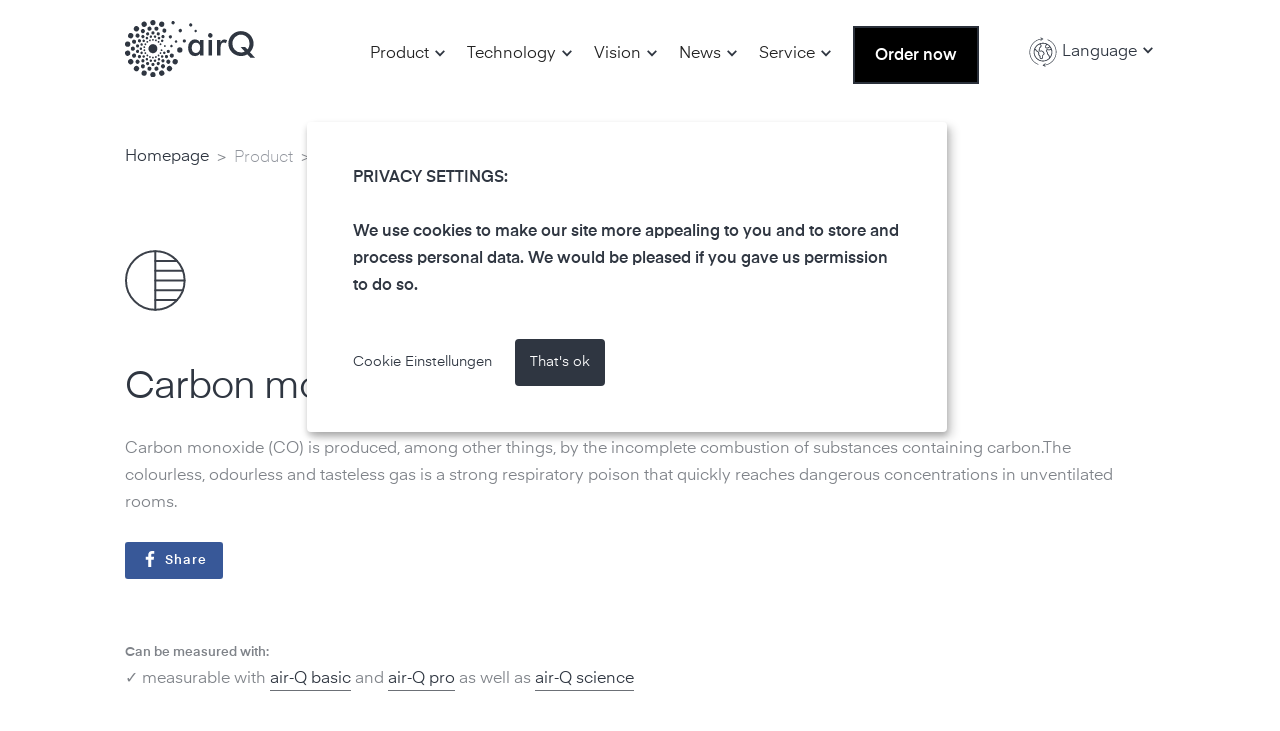

--- FILE ---
content_type: text/html
request_url: https://en.air-q.com/messwerte/kohlenmonoxid
body_size: 18183
content:
<!DOCTYPE html><!-- Last Published: Wed Jan 14 2026 14:54:47 GMT+0000 (Coordinated Universal Time) --><html data-wf-domain="en.air-q.com" data-wf-page="64ec7fd7791c33e8614cc3bd" data-wf-site="5bd9feee2fb42232fe1d0196" lang="en" data-wf-collection="64ec7fd7791c33e8614cc454" data-wf-item-slug="kohlenmonoxid" data-wg-translated="en"><head><meta charset="utf-8"><title>Carbon monoxide detector and measuring device for indoor air: air-Q</title><meta content="Monitor and analyse indoor air carbon monoxide concentration in real time - Nitrogen oxide, CO₂, VOC &amp; more - Find out now" name="description"><meta content="Carbon monoxide detector and measuring device for indoor air: air-Q" property="og:title"><meta content="Monitor and analyse indoor air carbon monoxide concentration in real time - Nitrogen oxide, CO₂, VOC &amp; more - Find out now" property="og:description"><meta content="https://cdn.prod.website-files.com/5bde18f9327a5bd1624c0efa/5be9b989abee8d37c898b6b6_ic_xl_kohlenmonoxid_1.svg" property="og:image"><meta content="Carbon monoxide detector and measuring device for indoor air: air-Q" property="twitter:title"><meta content="Monitor and analyse indoor air carbon monoxide concentration in real time - Nitrogen oxide, CO₂, VOC &amp; more - Find out now" property="twitter:description"><meta content="https://cdn.prod.website-files.com/5bde18f9327a5bd1624c0efa/5be9b989abee8d37c898b6b6_ic_xl_kohlenmonoxid_1.svg" property="twitter:image"><meta property="og:type" content="website"><meta content="summary_large_image" name="twitter:card"><meta content="width=device-width, initial-scale=1" name="viewport"><meta content="i8f7eOu0Mtgd4t9XATkUE0A_48QO3Frs0AeoOZQ2Pag" name="google-site-verification"><link href="https://cdn.prod.website-files.com/5bd9feee2fb42232fe1d0196/css/air-q.webflow.shared.15af3c12b.min.css" rel="stylesheet" type="text/css" integrity="sha384-Fa88Er5Un953otNxXB6TWpLRE6LSKg81jCgOhoebLd31HQHYVmugJLu3zT3Uypvp" crossorigin="anonymous"><link href="https://cdn.prod.website-files.com/5bd9feee2fb42232fe1d0196/css/air-q.webflow.64ec7fd7791c33e8614cc3bd-3354b1ef9.min.css" rel="stylesheet" type="text/css" integrity="sha384-dVP5HHQhih6XvZQHxs4SjHO7IK0U2Ea52YrY4rI35/6kOUjlJAbS3iNhEXn/MSan" crossorigin="anonymous"><script type="text/javascript">!function(o,c){var n=c.documentElement,t=" w-mod-";n.className+=t+"js",("ontouchstart"in o||o.DocumentTouch&&c instanceof DocumentTouch)&&(n.className+=t+"touch")}(window,document);</script><link href="https://cdn.prod.website-files.com/5bd9feee2fb42232fe1d0196/5c0eb96cb6a5e95988d99dff_airq-fav.png" rel="shortcut icon" type="image/x-icon"><link href="https://cdn.prod.website-files.com/5bd9feee2fb42232fe1d0196/5c0ebbe7174431ac3ebfbbd8_airq-social-fav.jpg" rel="apple-touch-icon"><!-- dynamische favicons passendes script im footer 
<link rel="icon" type="image/png href="https://cdn.prod.website-files.com/5bd9feee2fb42232fe1d0196/683ef949bb8214ac0f1fb696_air-Q%20favicon_grey_192.png" id="favicon">


<link rel="icon" type="image/png" href="https://cdn.prod.website-files.com/5bd9feee2fb42232fe1d0196/683ef94916ceade850bf7bfb_air-Q%20favicon_white_192.png" media="(prefers-color-scheme: dark)">
<link rel="icon" type="image/png" href="https://cdn.prod.website-files.com/5bd9feee2fb42232fe1d0196/683ef949bb8214ac0f1fb696_air-Q%20favicon_grey_192.png" media="(prefers-color-scheme: light)">-->


<!-- MS Bing verification -->
<meta name="msvalidate.01" content="2161A59F7C197979C6CEA00092615F35">

<!-- Linguana verification -->
<meta name="linguana-site-verification" content="cP7SRF6eGctM9WxFt835">


<script src="https://ajax.googleapis.com/ajax/libs/jquery/3.5.1/jquery.min.js"></script>

<!-- Klaro CDN -->
<script defer="" type="text/javascript" src="https://cdn.kiprotect.com/klaro/v0.7.18/klaro.js"></script>
<link type="text/css" href="https://cdn.kiprotect.com/klaro/v0.7/klaro.css">
<!-- End Klaro CDN -->

<!-- Weglot Integration -->




<script type="application/json" id="weglot-data">{"allLanguageUrls":{"de":"https://www.air-q.com/messwerte/kohlenmonoxid","en":"https://en.air-q.com/messwerte/kohlenmonoxid","es":"https://es.air-q.com/messwerte/kohlenmonoxid","fr":"https://fr.air-q.com/messwerte/kohlenmonoxid"},"originalCanonicalUrl":"https://www.air-q.com/messwerte/kohlenmonoxid","originalPath":"/messwerte/kohlenmonoxid","settings":{"auto_switch":false,"auto_switch_fallback":null,"category":9,"custom_settings":{"button_style":{"with_name":true,"full_name":false,"is_dropdown":true,"with_flags":false,"flag_type":"rectangle_mat","custom_css":""},"switchers":[],"translate_search":false,"loading_bar":true,"hide_switcher":false,"translate_images":false,"subdomain":false,"wait_transition":true,"dynamic":""},"deleted_at":null,"dynamics":[],"excluded_blocks":[{"value":"#button-de","description":"language switch german"},{"value":"#button-en","description":"language switch english"},{"value":"#button-fr","description":"language switch french"},{"value":"#button-es","description":"language switch to spanish"},{"value":"#btn-en","description":null},{"value":"#btn-de","description":null},{"value":"#btn-fr","description":null},{"value":"#btn-es","description":null},{"value":"#HTML-Embed-facebook-sharer","description":"HTML-Embed-facebook-sharer"}],"excluded_paths":[{"excluded_languages":["es"],"language_button_displayed":true,"type":"START_WITH","value":"/blog/"}],"external_enabled":true,"host":"www.air-q.com","is_dns_set":false,"is_https":true,"language_from":"de","language_from_custom_flag":null,"language_from_custom_name":null,"languages":[{"connect_host_destination":{"is_dns_set":true,"created_on_aws":1744753353,"host":"es.air-q.com"},"custom_code":null,"custom_flag":null,"custom_local_name":null,"custom_name":null,"enabled":true,"language_to":"es"},{"connect_host_destination":{"is_dns_set":true,"created_on_aws":1744753353,"host":"en.air-q.com"},"custom_code":null,"custom_flag":null,"custom_local_name":null,"custom_name":null,"enabled":true,"language_to":"en"},{"connect_host_destination":{"is_dns_set":true,"created_on_aws":1744753353,"host":"fr.air-q.com"},"custom_code":null,"custom_flag":"fr","custom_local_name":null,"custom_name":"France","enabled":true,"language_to":"fr"}],"media_enabled":false,"page_views_enabled":true,"technology_id":13,"technology_name":"Webflow","translation_engine":3,"url_type":"SUBDOMAIN","versions":{"translation":1744753108,"slugTranslation":1698235952}}}</script>
<script type="text/javascript" src="https://cdn.weglot.com/weglot.min.js"></script>
<script>
    Weglot.initialize({
        api_key: 'wg_cf30c5baae4d3bee46bd4ba39754e4408',
		hide_switcher: 'true'
    });

</script>


<style>
  body{
  	lang: de;
  }
  p, .blog-title{
  	-ms-hyphens: auto;
    -webkit-hyphens: auto;
    hyphens: auto;
  }





  /* cookie consent css */

  	.cm-btn-danger:not(.cm-btn-decline) {
  		display: none;
  	}

  	.klaro .cookie-modal p, .klaro .cookie-modal strong, .klaro .cookie-modal h1, .klaro .cookie-modal h2, .klaro .cookie-modal ul, .klaro .cookie-modal li, .klaro .context-notice p, .klaro .context-notice strong, .klaro .context-notice h1, .klaro .context-notice h2, .klaro .context-notice ul, .klaro .context-notice li, .klaro .cookie-notice p, .klaro .cookie-notice strong, .klaro .cookie-notice h1, .klaro .cookie-notice h2, .klaro .cookie-notice ul, .klaro .cookie-notice li {
  		color: #2f3641!important;
  	}


  	.klaro .cookie-modal .cm-modal .hide svg {
  		stroke: #2f3641!important;
  	}

    a.cm-link.cn-learn-more {
        color: #2f3641!important;
      	border-bottom: none!important;
    }

    .cm-link.cn-learn-more:hover {
        text-decoration: underline!important;
    }

    .cookie-notice {
        background: white!important;
      	padding: 0.25rem 1.5rem!important;
    }

    .cm-btn {
        padding: 0.5rem 0.8125rem!important;
        }

    .cm-btn-danger {
      	font-weight: 300!important;
        margin-right: 1rem!important;
        background: white!important;
        border: 2px solid #2f3641!important;
      	color: #2f3641!important
        }

    .cm-btn-danger:hover {
        background: #2f3641!important;
        border: 2px solid #2f3641!important;
        color: white!important;
        }

    .cm-btn-success {
      	font-weight: 400!important;
        background: #2f3641!important;
        border: 2px solid #2f3641!important;
        color: white!important;
        }

    .cm-btn-success:hover {
        background: white!important;
        border: 2px solid #2f3641!important;
        color: #2f3641!important;
        }

  	.cm-switch>div {
    	min-height: 5rem!important;
    }

    .cm-powered-by {
    	display: none!important;
    }

  	.cm-modal.cm-klaro {
  		background: white!important;
  	}

 	.cm-header>p>span>a {
  		color: #2f3641!important;
        <!--text-decoration: underline!important; -->
 	 }

  	.cm-caret>a {
  		color: #2f3641!important;
        <!--text-decoration: underline!important; -->
  	}

  	@media screen and (max-width: 1023px) {

  	a.cm-link.cn-learn-more {
        max-width: 12 rem;
    }

    .cookie-notice {
      	padding: 1rem 1.5rem!important;
    }

  }

  	@media screen and (max-width: 530px) {

  	.klaro .cookie-modal .cm-modal .cm-footer-buttons {
        flex-flow: column!important;
    }

      .cm-footer-buttons button {
      	margin-bottom: 1rem;
      }

    }

  @media screen and (max-width: 370px) {

    .cm-btn-danger {
    	text-align: left!important;
    }

  }


  .klaro .cookie-notice:not(.cookie-modal-notice) .cn-body .cn-ok {
    	margin-top: 2rem!important;
    	display: flex!important;
    	flex-flow: row!important;
    	justify-content: left!important;
    	align-items: baseline!important;
    }

    .klaro .cookie-notice:not(.cookie-modal-notice) .cn-body .cn-learn-more {
    	flex-grow: 0!important;
    }

    .cm-btn-danger {
    	font-weight: 300!important;
    	margin-right: 1rem!important;
    	background: transparent!important;
    	border: none!important;
    	color: #2f3641!important;
    }

    .cm-btn-danger:hover {
    	font-weight: 300!important;
    	margin-right: 1rem!important;
    	background: transparent!important;
    	border: none!important;
    	color: #2f3641!important;
        text-decoration: underline!important;
        opacity: 0.65!important;
    }


  @media screen and (min-width: 1024px) {

    .klaro .cookie-notice:not(.cookie-modal-notice) {
      	right: 26%!important;
      	bottom: 40%!important;
        min-width: 33rem!important;
      	max-width: 50%!important;
      	min-height: 15rem!important;
    }

    .cookie-notice {
    	padding: 2rem 2rem!important;
    }

    .klaro .cookie-notice:not(.cookie-modal-notice) .cn-body .cn-buttons button.cm-btn {
    	margin-top: 0!important;
    }

  }

  @media screen and (min-width: 768px) and (max-width: 1023px) {

    .klaro .cookie-notice:not(.cookie-modal-notice) {
    	width: 65%!important;
    	bottom: 50%!important;
    	right: 18%!important;
    	border-radius: 4px!important;
    	box-shadow: 0 4px 6px 0 rgb(0 0 0 / 20%), 5px 5px 10px 0 rgb(0 0 0 / 19%);
    }

    .klaro .cookie-notice:not(.cookie-modal-notice) .cn-body .cn-buttons button.cm-btn {
    	margin-top: 0!important;
    }

  }

   @media screen and (max-width: 520px) {

    .klaro .cookie-notice:not(.cookie-modal-notice) .cn-body .cn-ok {
     	margin-top: 1rem!important;
    	display: flex!important;
    	flex-flow: column!important;
    	justify-content: left!important;
    	align-items: baseline!important;
    }

    .klaro .cookie-notice:not(.cookie-modal-notice) .cn-body .cn-ok a, .klaro .cookie-notice:not(.cookie-modal-notice) .cn-body .cn-ok div {
     	margin-top: 0.5em;
    	display: flex;
    	flex-flow: column;
     }

     .cm-btn-danger {
     	padding: 0!important;
       	margin-top: -0.5rem!important;
     }

     .cm-btn-success {
    	margin-top: 1rem!important;
    }


  }

  @media screen and (min-width: 506px) {
    .cn-buttons .cm-btn-success {
    	margin-left: 1rem;
    }
  }

  /* end cookie consent css */


  /* language switch css */

  .nav_wrapper-v3 .wg-button-1-text-lang1 {
  		color: black;
  }

  .nav_wrapper-v3 .wg-button-1-text-lang2 {
  		color: black;
  }

  @media screen and (max-width: 991px) {
   .wg-button-1-text-lang2,.wg-button-1-text-lang1 {
    	color: white;
    }
  }

  /* language switch css */

  /* nav spacing issue css */

  @media screen and (min-width: 992px) and (max-width: 1100px) {

    .nav-main-desktop-v2 {
    	padding: 0rem 2rem;
    }

    .main-nav_wrapper .btn_contact {
    	padding: 0.75rem 1rem;
    }

  }




</style>



<style>
@media screen and (min-width: 992px) and (max-width: 1250px) {
  .section_start, .section_wrapper, .nav-main-desktop, .section_start-subpage{
    padding-left: 60px;
    padding-right: 60px;
  }
  .section-flex_1st-col{
    padding-left: 60px;
  }
  .slider-content__wrapper{
    padding-left: 60px;
    padding-right: 60px;
  }
  .section-img__wrapper{
    width: 60%;
  }
 }

  @media screen and (min-width: 1770px) {
  	.product__wrapper{
    	top: 1500px;
  	}
    h1.claim-first, h1.claim-sec{
    	font-size: 80px !important;
    	line-height:84px !important;
    }
    .product__excerpt{
    	font-size: 36px;
      	line-height: 53px;

    }

 }

@media screen and (max-width: 479px) {
  .subst__wrapper.h3.black{
    max-width: 75%;
  }
 }


  /* override interaction css */
  @media screen and (max-width: 992px) {
    .dropdown-text.desktop,.icon-4.desktop.w-icon-dropdown-toggle,.dropdown-text.js--weglot-dd-text,.dd-icon--white.w-icon-dropdown-toggle  {
    	color: white!important;
    }
  }
  /* end override interaction css */

</style>


<link href="https://www.air-q.com/messwerte/kohlenmonoxid" hreflang="de" rel="alternate"><link href="https://en.air-q.com/messwerte/kohlenmonoxid" hreflang="en" rel="alternate"><link href="https://es.air-q.com/messwerte/kohlenmonoxid" hreflang="es" rel="alternate"><link href="https://fr.air-q.com/messwerte/kohlenmonoxid" hreflang="fr" rel="alternate"></head><body><div class="nav_wrapper-v3"><div data-animation="over-right" class="navbar-2 w-nav" data-easing2="ease" data-easing="ease" data-collapse="medium" role="banner" data-no-scroll="1" data-duration="400" data-doc-height="1"><div class="nav-main-desktop-v2 w-clearfix"><a href="/" class="brand-v2 w-clearfix w-nav-brand"><img src="https://cdn.prod.website-files.com/5bd9feee2fb42232fe1d0196/5bdf6c53350e8ed3472ff5bd_airq-logo-grey.svg" alt="air-Q Air Quality Meter Logo" class="header_logo"></a><a href="https://shop.air-q.com/Buy-air-Q" class="shopping-cart-heder-link1 w-nav-brand"><img src="https://cdn.prod.website-files.com/5bd9feee2fb42232fe1d0196/624f366cf5d487445b800ae6_warenkorb_mitkreis.svg" alt="air-Q Air Quality Meter Logo" class="shopping-cart-logo1"></a><nav role="navigation" class="nav-menu-black w-clearfix w-nav-menu"><img src="https://cdn.prod.website-files.com/5bd9feee2fb42232fe1d0196/5bdf69b3d25a5c193eeb78d9_airq-logo-white.svg" alt="air-Q Air Quality Meter Logo" class="header_logo-overlaymenu1-dark-menu"><div class="main-nav_wrapper w-clearfix"><div data-hover="false" data-delay="20" class="dropdown_mainmenu w-dropdown"><div class="dropdown-toggle w-dropdown-toggle"><div class="icon-4 w-icon-dropdown-toggle"></div><div class="dropdown-text">Product</div></div><nav class="dropdown-list w-dropdown-list"><a href="/produkt" class="dropdownlink last w-dropdown-link">Overview</a><div class="menu-separator1"></div><div class="menu--wrapper-title"><div class="menu-sub-title">Products / Services</div></div><a href="/produktvarianten" class="dropdownlink w-dropdown-link">air-Q variants</a><a href="/individual-airq" class="dropdownlink w-dropdown-link">individualize air-Q</a><div class="menu--wrapper invisible"><a href="/vorbestellen-air-q-radon" class="dropdownlink rechts-weniger einger-ckt material-icon schmal w-dropdown-link">subdirectory_arrow_right</a><a href="/vorbestellen-air-q-radon" class="dropdownlink rechts-weniger weniger-abstand-links schmal w-dropdown-link">air-Q radon</a><a href="/vorbestellen-air-q-radon" class="dropdown-link-wrappericon1 w-inline-block"><img src="https://cdn.prod.website-files.com/5bd9feee2fb42232fe1d0196/6420b6b57e674a0441e6d990_neu.svg" alt="air-Q on Facebook" class="submenu-icon-neu2 kleiner"></a></div><a href="/service/raumluftanalyse-ubersicht" class="dropdownlink w-dropdown-link">Indoor air analysis</a><a href="/view-products" class="dropdownlink last w-dropdown-link">View Dashboards</a><div class="menu-separator1"></div><div class="menu--wrapper-title"><div class="menu-sub-title">Customers</div></div><a href="/kunden" class="dropdownlink w-dropdown-link">For home</a><a href="/geschaeftskunden" class="dropdownlink last w-dropdown-link">For companies</a><div class="menu-separator1"></div><div class="menu--wrapper-title"><div class="menu-sub-title">Functions</div></div><div class="menu--wrapper"><a href="/air-q-app" class="dropdownlink rechts-weniger w-dropdown-link">Smartphone App</a><a href="/air-q-app" class="dropdown-link-wrappericon1 w-inline-block"><img src="https://cdn.prod.website-files.com/5bd9feee2fb42232fe1d0196/645ea4f06ad3112aabc37d02_air-Q%20Smartphone%202.svg" alt="air-Q on Facebook" class="submenu-icon-neu2"></a></div><div class="menu--wrapper"><a href="/air-q-web-app" class="dropdownlink rechts-weniger w-dropdown-link">Web app</a><a href="/air-q-web-app" class="dropdown-link-wrappericon1 w-inline-block"><img src="https://cdn.prod.website-files.com/5bd9feee2fb42232fe1d0196/645ea4aa61f866127fb7bd35_air-Q%20Cloud.svg" alt="air-Q on Facebook" class="submenu-icon-neu2"></a></div><a href="/funktionen/smarte-alarme" class="dropdownlink w-dropdown-link">Smart alarms</a><a href="/funktionen/smart-home-standards" class="dropdownlink w-dropdown-link">Smart Home</a><a href="/produktfunktionen" class="dropdownlink last w-dropdown-link">Premium functions</a><div class="menu-separator1"></div></nav></div><div data-hover="false" data-delay="20" class="dropdown_mainmenu w-dropdown"><div class="dropdown-toggle w-dropdown-toggle"><div class="icon-4 w-icon-dropdown-toggle"></div><div class="dropdown-text">Technology<br></div></div><nav class="dropdown-list w-dropdown-list"><a href="/technologie" class="dropdownlink w-dropdown-link">More about the technology</a><a href="/technologie-radonmodul" class="dropdownlink w-dropdown-link">Radon sensor module</a><div class="menu-separator1"></div><a href="/messwerte" class="dropdownlink w-dropdown-link">Sensors / measured values</a><a href="/grenzwerte" class="dropdownlink w-dropdown-link">Overview limit values</a><a href="/gesundheit-und-leistung-der-luftqualitaet" class="dropdownlink w-dropdown-link">air-Q health indices</a><a href="/air-q-rechner-ubersicht" class="dropdownlink w-dropdown-link">air-Q Online Calculator</a><div class="menu-separator1"></div><a href="/zertifizierung" class="dropdownlink w-dropdown-link">Certification with air-Q</a><div class="menu-separator1"></div><a href="https://en.air-q.com/technologie#spezifikationen" class="dropdownlink w-dropdown-link">Data sheet</a></nav></div><div data-hover="false" data-delay="20" class="dropdown_mainmenu w-dropdown"><div class="dropdown-toggle w-dropdown-toggle"><div class="icon-4 w-icon-dropdown-toggle"></div><div class="dropdown-text">Vision</div></div><nav class="dropdown-list w-dropdown-list"><a href="/ueber-uns" class="dropdownlink w-dropdown-link">About us</a><a href="/nachhaltigkeit-und-qualitaet" class="dropdownlink w-dropdown-link">Sustainability</a><a href="/reparierbarkeit" class="dropdownlink w-dropdown-link">Reparability</a></nav></div><div data-hover="false" data-delay="20" class="dropdown_mainmenu w-dropdown"><div class="dropdown-toggle w-dropdown-toggle"><div class="icon-4 w-icon-dropdown-toggle"></div><div class="dropdown-text">News<br></div></div><nav class="dropdown-list w-dropdown-list"><a href="/produkttests" class="dropdownlink w-dropdown-link">Product tests &amp; experiences</a><a href="/blog" class="dropdownlink w-dropdown-link">Blog</a><a href="/newsletter" class="dropdownlink w-dropdown-link">Newsletter</a><div class="menu-separator1 invisible"></div><a href="/allianz-fuer-gute-luftqualitaet-im-schlafzimmer" class="dropdownlink invisible w-dropdown-link">Project: Bedroom air</a><a href="/allianz-fuer-gute-luftqualitaet-im-buero" class="dropdownlink invisible w-dropdown-link">Project: Office air</a><div class="menu-separator1"></div><a href="/use-cases" class="dropdownlink w-dropdown-link">Use cases</a><div class="menu-separator1"></div><a href="/social-media" class="dropdownlink w-dropdown-link">air-Q on social media</a><a href="https://www.facebook.com/AirQ.Sensor/" target="_blank" class="dropdown-link invisible w-inline-block"><p class="dropdownlink-text">Facebook</p><img src="https://cdn.prod.website-files.com/5bd9feee2fb42232fe1d0196/603fe674372b1a51e74e7382_Facebook.svg" alt="air-Q on Facebook" class="submenu-icon"></a><a href="https://www.instagram.com/airq.sensor/" target="_blank" class="dropdown-link invisible w-inline-block"><p class="dropdownlink-text">Instragram</p><img src="https://cdn.prod.website-files.com/5bd9feee2fb42232fe1d0196/5c8a713735905d7b6264f14b_instagram-neu.svg" alt="air-Q on Instagram" class="submenu-icon"></a><a href="https://twitter.com/airq_sensor" target="_blank" class="dropdown-link invisible w-inline-block"><p class="dropdownlink-text">Twitter</p><img src="https://cdn.prod.website-files.com/5bd9feee2fb42232fe1d0196/5d5c3a2d8993c7923641f85c_twitter.svg" alt="air-Q on Twitter" class="submenu-icon"></a><a href="https://www.youtube.com/channel/UCKLd8eFQwu-YkkKMJWIbwEg/" target="_blank" class="dropdown-link invisible w-inline-block"><p class="dropdownlink-text">Youtube</p><img src="https://cdn.prod.website-files.com/5bd9feee2fb42232fe1d0196/5d5c3a946b9318063fecd7c2_youtube.svg" alt="air-Q on YouTube" class="submenu-icon"></a></nav></div><div data-hover="false" data-delay="20" class="dropdown_mainmenu last w-dropdown"><div class="dropdown-toggle w-dropdown-toggle"><div class="icon-4 w-icon-dropdown-toggle"></div><div class="dropdown-text">Service<br></div></div><nav class="dropdown-list w-dropdown-list"><a href="/search?query=air-q" class="dropdownlink w-dropdown-link">Global search</a><div class="menu-separator1"></div><a href="/kontakt" class="dropdownlink w-dropdown-link">Contact</a><a href="/faq" class="dropdownlink w-dropdown-link">FAQs</a><a href="https://support.air-q.com" target="_blank" class="dropdownlink w-dropdown-link">Support Portal</a><a href="https://forum.air-q.com" target="_blank" class="dropdownlink w-dropdown-link">Forum</a><a href="/documents" class="dropdownlink w-dropdown-link">Downloads</a><div class="menu-separator1"></div><a href="/erste-schritte" class="dropdownlink w-dropdown-link">First steps</a><a href="https://my.air-q.com/" target="_blank" class="dropdownlink w-dropdown-link">air-Q Cloud</a></nav></div><a href="https://shop.air-q.com/air-Q-kaufen?pk_campaign=kaufen button website&amp;pk_source=Website&amp;pk_medium=buttons&amp;pk_content=button&amp;pk_group=website-jetzt-bestellen" class="btn_contact black cta w-button">Order now</a><div class="weglot__wrapper"><div data-hover="false" data-delay="0" data-w-id="b068934c-2f6f-710f-a4f9-3e865d74541b" class="w-dropdown"><div class="dropdown-toggle white has--margin-left nebeneinander w-dropdown-toggle"><img src="https://cdn.prod.website-files.com/5bd9feee2fb42232fe1d0196/6246f96592563f479d7dcd3b_sprach-umschalter_schwarz.svg" loading="lazy" alt="" class="globus-dunkel-sprache1"><img src="https://cdn.prod.website-files.com/5bd9feee2fb42232fe1d0196/6246f968ff60cf008437bcbb_sprach-umschalter_weiss.svg" loading="lazy" alt="" class="globus-hell-sprache1-copy"><div class="dropdown-language-text1">Language</div><div class="dd-icon--white-sprache1 invisible w-icon-dropdown-toggle"></div><div class="icon-4 mehr-abstandoben w-icon-dropdown-toggle"></div></div><nav class="dropdown-list w-dropdown-list"><a href="#" id="btn-de" class="dropdownlink w-dropdown-link" data-wg-notranslate="">Deutsch</a><a href="#" id="btn-en" class="dropdownlink w-dropdown-link" data-wg-notranslate="">English</a><a href="#" id="btn-fr" class="dropdownlink w-dropdown-link" data-wg-notranslate="">Français</a><a href="#" id="btn-es" class="dropdownlink w-dropdown-link" data-wg-notranslate="">Español</a></nav></div></div></div></nav><div class="menu-button w-nav-button"><div class="toggel-bg"><div class="toggel_wrapper"><div class="toggel_1"></div><div class="toggel_2"></div><div class="toggel_3"></div></div></div></div></div></div></div><div class="w-layout-grid section_start-subpage flex-vertical"><div class="breadcrumb__wrapper margin-top"><a href="/" class="breadcrumb-link-2">Homepage</a><p class="breadcrumb-spacer">&gt;</p><p class="breadcrumb-link current">Product</p><p class="breadcrumb-spacer">&gt;</p><a href="/messwerte" class="breadcrumb-link-2">Measured values</a><p class="breadcrumb-spacer">&gt;</p><p class="breadcrumb-link current">Carbon monoxide (CO)</p></div><div class="section_content less-margin"><div class="w-layout-grid stoffe-intro-grid1"><div id="w-node-f931e5be-6665-73d7-4777-79a34708f094-614cc3bd" class="intro__wrapper subst subpage"><img alt="Carbon Monoxide Detector Measure icon" src="https://cdn.prod.website-files.com/5bde18f9327a5bd1624c0efa/5be9b989abee8d37c898b6b6_ic_xl_kohlenmonoxid_1.svg" class="image-15"><h1 class="substance_measured_value">Carbon monoxide (CO)</h1><p class="substance_short-description">Carbon monoxide (CO) is produced, among other things, by the incomplete combustion of substances containing carbon.The colourless, odourless and tasteless gas is a strong respiratory poison that quickly reaches dangerous concentrations in unventilated rooms.</p><div text-decoration:="none" class="html-embed-2 w-embed"><a target="popup" onclick="window.open
  ('', 'popup', 'width=580,height=360,scrollbars=no, toolbar=no,status=no, resizable=yes,menubar=no,location=no,directories=no,top=10,left=10')" href="https://www.facebook.com/sharer/sharer.php?u=https://www.air-q.com/messwerte/kohlenmonoxid" style="border: none">
	<div>
  	<button type="submit" style="padding:0px; text-decoration:none">
      <div class="fb-btn" style="background-color:#385898; padding:5px; font-size:13px; font-weight: 600; 
            letter-spacing:1px; color: #fff; width: 98px; border-radius:3px">
         <span>
           <img class="img" style="vertical-align:middle; margin-top:-3px;" src="https://cdn.prod.website-files.com/5bd9feee2fb42232fe1d0196/63696e4f22f7622c142c3120_facebook_white.svg" alt="FB" width="16px" height="16px">
         </span>
         <span class="fb-btn__title" style="vertical-align:middle; padding-left:3px; padding-top:2px; text-decoration:none">
                Share</span>
       </div>
     </button>
  </div>
  </a></div><h2 class="heading-22">Can be measured with:</h2><div rel="nofollow" class="gemessen_von w-richtext"><p>✓ measurable with <a href="https://shop.air-q.com/air-Q-basic-air-analyser-10-sensors" target="_blank">air‑Q basic</a> and <a href="https://shop.air-q.com/air-Q-pro-air-analyser-14-sensors-with-Oxygen-Sensor" target="_blank">air‑Q pro</a> as well as <a href="https://shop.air-q.com/air-Q-science-air-analyser-14-sensors-science-option-optional-additional-sensor" target="_blank">air‑Q science</a></p></div></div></div></div></div><div class="w-layout-grid section-seperator1-farbig invisible"></div><div class="w-layout-grid section_wrapper-air-q-cta1 grey-light"><div class="section-flex-wrapper-airqs"><div class="section-flex__row-cta1"><h3 class="enthaltener-sensor">air-Qs, with sensor for</h3><h3 class="enthaltener-sensor-mid-copy">Carbon monoxide (CO)</h3></div><div class="section-flex__row-cta2"><div class="collection-list-wrapper-7 w-dyn-list"><div role="list" class="collection-list-9 w-dyn-items"><div role="listitem" class="collection-item-10 w-dyn-item"><div class="benefits__wrapper-flex-copy"><a href="https://shop.air-q.com/air-Q-basic-air-analyser-10-sensors" class="link-block-air-qs w-inline-block"><img width="75" height="75" alt="Icon-design" src="https://cdn.prod.website-files.com/5bde18f9327a5bd1624c0efa/65b2d6ab7999a96e59246fbb_1%20-%20air-Q%20basic%20Luftqualit%C3%A4ts-Messger%C3%A4t%2000a.avif" sizes="75px" srcset="https://cdn.prod.website-files.com/5bde18f9327a5bd1624c0efa/65b2d6ab7999a96e59246fbb_1%20-%20air-Q%20basic%20Luftqualit%C3%A4ts-Messger%C3%A4t%2000a-p-500.avif 500w, https://cdn.prod.website-files.com/5bde18f9327a5bd1624c0efa/65b2d6ab7999a96e59246fbb_1%20-%20air-Q%20basic%20Luftqualit%C3%A4ts-Messger%C3%A4t%2000a.avif 1800w" class="air-q-bild1"><div class="pricing-cms-wrapper12"><div class="uvppricing-messwerte-seite1">489 €</div><div class="pricing-cms-wrapper14"><div class="pricing-messwerte-seite1">439 €</div></div></div></a></div></div><div role="listitem" class="collection-item-10 w-dyn-item"><div class="benefits__wrapper-flex-copy"><a href="https://shop.air-q.com/air-Q-basic-Formaldehyd-Special-air-analyser-11-sensors" class="link-block-air-qs w-inline-block"><img width="75" height="75" alt="Icon-design" src="https://cdn.prod.website-files.com/5bde18f9327a5bd1624c0efa/65b79bc6fe32ff1803b24dd3_1%20-%20air-Q%20basic%20formaldehyd%20Luftqualit%C3%A4ts-Messger%C3%A4t%2000a_kleiner.avif" sizes="75px" srcset="https://cdn.prod.website-files.com/5bde18f9327a5bd1624c0efa/65b79bc6fe32ff1803b24dd3_1%20-%20air-Q%20basic%20formaldehyd%20Luftqualit%C3%A4ts-Messger%C3%A4t%2000a_kleiner-p-500.avif 500w, https://cdn.prod.website-files.com/5bde18f9327a5bd1624c0efa/65b79bc6fe32ff1803b24dd3_1%20-%20air-Q%20basic%20formaldehyd%20Luftqualit%C3%A4ts-Messger%C3%A4t%2000a_kleiner.avif 1800w" class="air-q-bild1"><div class="pricing-cms-wrapper12"><div class="uvppricing-messwerte-seite1">579 €</div><div class="pricing-cms-wrapper14"><div class="pricing-messwerte-seite1">469 €</div></div></div></a></div></div><div role="listitem" class="collection-item-10 w-dyn-item"><div class="benefits__wrapper-flex-copy"><a href="https://shop.air-q.com/air-Q-pro-air-analyser-13-sensors" class="link-block-air-qs w-inline-block"><img width="75" height="75" alt="Icon-design" src="https://cdn.prod.website-files.com/5bde18f9327a5bd1624c0efa/65b2d71d3983ab15dace9109_1%20-%20air-Q%20pro%20Luftqualit%C3%A4ts-Messger%C3%A4t%2000a.avif" sizes="75px" srcset="https://cdn.prod.website-files.com/5bde18f9327a5bd1624c0efa/65b2d71d3983ab15dace9109_1%20-%20air-Q%20pro%20Luftqualit%C3%A4ts-Messger%C3%A4t%2000a-p-500.avif 500w, https://cdn.prod.website-files.com/5bde18f9327a5bd1624c0efa/65b2d71d3983ab15dace9109_1%20-%20air-Q%20pro%20Luftqualit%C3%A4ts-Messger%C3%A4t%2000a.avif 1800w" class="air-q-bild1"><div class="pricing-cms-wrapper12"><div class="uvppricing-messwerte-seite1">689 €</div><div class="pricing-cms-wrapper14"><div class="pricing-messwerte-seite1">589 €</div></div></div></a></div></div><div role="listitem" class="collection-item-10 w-dyn-item"><div class="benefits__wrapper-flex-copy"><a href="https://shop.air-q.com/air-Q-science-14-Sensoren-Science-Option" class="link-block-air-qs w-inline-block"><img width="75" height="75" alt="Icon-design" src="https://cdn.prod.website-files.com/5bde18f9327a5bd1624c0efa/65b2d832fb94bd106099ba1d_1%20-%20air-Q%20science%20Luftqualit%C3%A4ts-Messger%C3%A4t%2000a.avif" sizes="75px" srcset="https://cdn.prod.website-files.com/5bde18f9327a5bd1624c0efa/65b2d832fb94bd106099ba1d_1%20-%20air-Q%20science%20Luftqualit%C3%A4ts-Messger%C3%A4t%2000a-p-500.avif 500w, https://cdn.prod.website-files.com/5bde18f9327a5bd1624c0efa/65b2d832fb94bd106099ba1d_1%20-%20air-Q%20science%20Luftqualit%C3%A4ts-Messger%C3%A4t%2000a.avif 1800w" class="air-q-bild1"><div class="pricing-cms-wrapper12"><div class="uvppricing-messwerte-seite1">879 €</div><div class="pricing-cms-wrapper14"><div class="pricing-messwerte-seite1">from $799</div></div></div></a></div></div></div></div></div></div></div><header class="section_content32 randoben"><div class="padding-global"><div class="container-large"><div class="padding-section-large kleinererabstandunten"><div class="content32_component"><div id="w-node-_9552d4d1-43c1-ada6-ae7e-9dad34efe29a-614cc3bd" class="content32_content"><div class="stoffe_wrapper1"><div class="substance_long_description w-richtext"><h2>Description:</h2><p>Carbon monoxide (CO) is a simple inorganic compound between carbon and <a href="https://en.air-q.com/messwerte/sauerstoff" target="_blank">oxygen</a>. It is a colorless, odorless and tasteless gas. It burns with oxygen in a blue, transparent flame to form carbon dioxide. The gas is a dangerous respiratory poison. If it enters the bloodstream through smoking tobacco, for example, carbon monoxide binds to the haemoglobin in the blood about 210 times more strongly than oxygen. This can permanently disrupt oxygen transport and cause fatal carbon monoxide poisoning. Even a saturation of 1.28% carbon monoxide in the room air leads to death within one to two minutes. Carbon monoxide is somewhat lighter than air and tends to rise, but can be found everywhere in the room due to air turbulence.</p><p>In industry, pure <strong>carbon monoxide </strong>is used to produce formic acid and sodium formate. It is also used to convert chlorine into phosgene and methanol into acetic acid. It also acts as a reducing agent for iron ores<strong>.‍</strong></p><h2>Carbon monoxide limits:</h2><p>The normal concentration of CO in the air is approx. 0.6 to 6 mg/m³. In unventilated rooms with gas burners, fireplaces or through cigarette smoke, 30 mg/m³ are easily reached. </p><p>According to the Federal Environment Agency, the highest 8-hour average value must not exceed around 10 mg/m³. The maximum workplace concentration (MAK value) of carbon monoxide is given as 35 mg/m³. The WHO recommends values above 25 mg/m³ for a maximum of one hour, values up to 85 mg/m³ for a maximum of 15 minutes. The values do not apply to pregnant women or people with pre-existing conditions.</p><div class="w-embed"><table border="1" cellspacing="0" cellpadding="5" bordercolor=" #3b4049">
<tbody>
<tr>
<td style="border-color: #3b4049; padding: 5px;"><span style="color: #3b4049; font-size: 13px;">Designation<wbr>nation</span></td>
<td style="border-color: #3b4049; padding: 5px;"><span style="color: #3b4049; font-size: 13px;">Carbon monoxide limits</span></td>
</tr>
<tr>
<td style="border-color: #3b4049; padding: 5px;"><span style="color: #3b4049; font-size: 13px;">Environment<wbr>federal office 24h guidance<wbr>value</span></td>
<td style="border-color: #3b4049; padding: 5px;"><span style="color: #3b4049; font-size: 13px;">4 mg/m³ (3.2 ppm)</span></td>
</tr>
<tr>
<td style="border-color: #3b4049; padding: 5px;"><span style="color: #3b4049; font-size: 13px;">Environment<wbr>federal office 8h line<wbr>value</span></td>
<td style="border-color: #3b4049; padding: 5px;"><span style="color: #3b4049; font-size: 13px;">10 mg/m³ (8 ppm)</span></td>
</tr>
<tr>
<td style="border-color: #3b4049; padding: 5px;"><span style="color: #3b4049; font-size: 13px;">WHO recommendation<wbr>lung 1h value</span></td>
<td style="border-color: #3b4049; padding: 5px;"><span style="color: #3b4049; font-size: 13px;">25 mg/m³ (20 ppm)</span></td>
</tr>
<tr>
<td style="border-color: #3b4049; padding: 5px;"><span style="color: #3b4049; font-size: 13px;">MAK value</span></td>
<td style="border-color: #3b4049; padding: 5px;"><span style="color: #3b4049; font-size: 13px;">35 mg/m³ (28 ppm)</span></td>
</tr>
<tr>
<td style="border-color: #3b4049; padding: 5px;"><span style="color: #3b4049; font-size: 13px;">Environment<wbr>federal office Lead<wbr>value 15min</span></td>
<td style="border-color: #3b4049; padding: 5px;"><span style="color: #3b4049; font-size: 13px;">100 mg/m³ (80 ppm)</span></td>
</tr>
<tr>
<td style="border-color: #3b4049; padding: 5px;"><span style="color: #3b4049; font-size: 13px;">WHO recommendation<wbr>lung 15min value</span></td>
<td style="border-color: #3b4049; padding: 5px;"><span style="color: #3b4049; font-size: 13px;">85 mg/m³ (68 ppm)</span></td>
</tr>
</tbody>
</table></div><h2>Consequences of too high CO concentration:</h2><p>A continuous exposure of eight hours at a CO concentration of less than 60 mg/m³ is hardly dangerous for healthy adults. However, sick and previously exposed persons can experience limitations even at low levels. Hearing loss can be increased by up to 50 % due to carbon monoxide.</p><p>Even at a relatively low exposure to carbon monoxide between 80 and 120 mg/m³ over a few hours, the first physical impairments can be observed. These include cold-like symptoms such as a runny nose, headache, shortness of breath and sore eyes.</p><p>If the CO concentration rises to values between 170 and 350 mg/m³, fatigue, dizziness and nausea occur after two to three hours. A value of 460 mg/m³ or more is considered extreme exposure, which is immediately life-threatening. There is a risk of unconsciousness and permanent brain damage. After three hours at the latest, such a concentration can lead to death. At even higher levels, death can occur earlier. After carbon monoxide poisoning, it is not enough just to breathe in fresh air. To compensate for the lack of oxygen in the blood. Compensating for the lack of oxygen in the blood and regenerating the body can only be achieved by supplying a disproportionate amount of oxygen.</p><h2>Formation of CO:</h2><p>Indoors, the carbon monoxide content of the air generally comes in through ventilation - the main source in residential areas is road traffic. This can result in concentrations of over 5 mg/m³, depending on the location's proximity to traffic. However, leaking or improperly functioning fireplaces and stoves, gas stoves and radiant heaters powered by propane gas also emit CO and increase the concentration. Burning wood, wood pellets or charcoal also leads to increased carbon monoxide levels. If the ventilation in the room does not function correctly, this can lead to <a href="https://en.air-q.com/blog/kohlenmonoxidvergiftung" target="_blank">CO poisoning</a>. More on this in the linked blog post.</p><p>‍</p><h2>Sensor used:</h2><p>Carbon monoxide is measured by means of an electrochemical sensor. CO molecules that "dock" on the surface of the sensor cause a small current in the sensor. The advantage of our sensor is the individual sensitivity calibration by the manufacturer and the particularly long service life. Disadvantage of electrochemical CO sensors are slight cross-sensitivities.</p><p>The sensor we use has a slight cross-sensitivity to hydrogen (H2). Accordingly, it reacts somewhat to this gas and then shows a deflection even if no CO is present.</p><p>‍</p><h2>Measurement of carbon monoxide:</h2><p>The air quality measuring device and carbon monoxide detector air-Q is a particularly powerful and comprehensive measuring device. Many facts about the <a href="https://en.air-q.com/technologie">technology of the air-Q can be found here</a>. You can order the air-Q in the <a href="https://shop.air-q.com/">online store</a>.</p></div></div></div><div style="background-color:hsla(189.85074626865668, 63.82%, 88.33%, 1.00)" class="cta_banner randunten"><div class="div-block-2246"><a data-w-id="9552d4d1-43c1-ada6-ae7e-9dad34efe2d0" href="#" class="banner5_close-button w-inline-block"><div class="icon-embed-xsmall w-embed"><svg width="100%" height="100%" viewBox="0 0 32 33" fill="none" xmlns="http://www.w3.org/2000/svg">
<path d="M22.8354 22.864L22.3639 23.3354C22.1036 23.5957 21.6815 23.5957 21.4211 23.3354L16 17.9142L10.5788 23.3353C10.3185 23.5957 9.89638 23.5957 9.63603 23.3353L9.16462 22.8639C8.90427 22.6036 8.90427 22.1815 9.16462 21.9211L14.5858 16.5L9.16462 11.0788C8.90427 10.8185 8.90427 10.3964 9.16462 10.136L9.63602 9.66463C9.89637 9.40428 10.3185 9.40428 10.5788 9.66463L16 15.0858L21.4211 9.66462C21.6815 9.40427 22.1036 9.40427 22.3639 9.66462L22.8354 10.136C23.0957 10.3964 23.0957 10.8185 22.8354 11.0788L17.4142 16.5L22.8354 21.9211C23.0957 22.1815 23.0957 22.6036 22.8354 22.864Z" fill="currentColor"></path>
</svg></div></a></div><div class="content32_contributers"><div class="content32_author-image-wrapper"><img loading="lazy" src="https://cdn.prod.website-files.com/5bde18f9327a5bd1624c0efa/67f4f1713336fd762110fc87_2%20-%20air-Q%20basic%20Luftqualit%C3%A4ts-Messger%C3%A4t%2000c.jpg" alt="" sizes="100vw" srcset="https://cdn.prod.website-files.com/5bde18f9327a5bd1624c0efa/67f4f1713336fd762110fc87_2%20-%20air-Q%20basic%20Luftqualit%C3%A4ts-Messger%C3%A4t%2000c-p-500.jpg 500w, https://cdn.prod.website-files.com/5bde18f9327a5bd1624c0efa/67f4f1713336fd762110fc87_2%20-%20air-Q%20basic%20Luftqualit%C3%A4ts-Messger%C3%A4t%2000c-p-800.jpg 800w, https://cdn.prod.website-files.com/5bde18f9327a5bd1624c0efa/67f4f1713336fd762110fc87_2%20-%20air-Q%20basic%20Luftqualit%C3%A4ts-Messger%C3%A4t%2000c-p-1080.jpg 1080w, https://cdn.prod.website-files.com/5bde18f9327a5bd1624c0efa/67f4f1713336fd762110fc87_2%20-%20air-Q%20basic%20Luftqualit%C3%A4ts-Messger%C3%A4t%2000c-p-1600.jpg 1600w, https://cdn.prod.website-files.com/5bde18f9327a5bd1624c0efa/67f4f1713336fd762110fc87_2%20-%20air-Q%20basic%20Luftqualit%C3%A4ts-Messger%C3%A4t%2000c.jpg 1800w" class="content32_author-image"></div><div class="cta_banner_content"><div class="text-weight-semibold text-size-medium abstand">NOW | measure carbon monoxide with the air-Q</div><div class="text-size-small hide-mobile-view abstand">Measure carbon monoxide with the air-Q. For a home where you can breathe easy!</div><div class="margin-top margin-small"><a href="https://shop.air-q.com/air-Q-basic-Luftanalysator-10-Sensoren?pk_campaign=Pop_up_messwerte&amp;pk_source=Messwerte&amp;pk_medium=Popup&amp;pk_content=blog_popup&amp;pk_group=messwert_kohlenmonoxid" class="button-cta-banner w-button">Discover now!</a></div></div></div></div></div></div></div></div></header><div id="arrow-target" class="w-layout-grid section_wrapper subst-content less-padding invisible"><div class="section_content subst"><div class="w-layout-grid grid-stoffe1"><div id="w-node-_05cc37bf-e724-8ff9-6325-482b5cfb17b9-614cc3bd" class="intro__wrapper-stoffe_main1"><div class="substance_long_description w-richtext"><h2>Description:</h2><p>Carbon monoxide (CO) is a simple inorganic compound between carbon and <a href="https://en.air-q.com/messwerte/sauerstoff" target="_blank">oxygen</a>. It is a colorless, odorless and tasteless gas. It burns with oxygen in a blue, transparent flame to form carbon dioxide. The gas is a dangerous respiratory poison. If it enters the bloodstream through smoking tobacco, for example, carbon monoxide binds to the haemoglobin in the blood about 210 times more strongly than oxygen. This can permanently disrupt oxygen transport and cause fatal carbon monoxide poisoning. Even a saturation of 1.28% carbon monoxide in the room air leads to death within one to two minutes. Carbon monoxide is somewhat lighter than air and tends to rise, but can be found everywhere in the room due to air turbulence.</p><p>In industry, pure <strong>carbon monoxide </strong>is used to produce formic acid and sodium formate. It is also used to convert chlorine into phosgene and methanol into acetic acid. It also acts as a reducing agent for iron ores<strong>.‍</strong></p><h2>Carbon monoxide limits:</h2><p>The normal concentration of CO in the air is approx. 0.6 to 6 mg/m³. In unventilated rooms with gas burners, fireplaces or through cigarette smoke, 30 mg/m³ are easily reached. </p><p>According to the Federal Environment Agency, the highest 8-hour average value must not exceed around 10 mg/m³. The maximum workplace concentration (MAK value) of carbon monoxide is given as 35 mg/m³. The WHO recommends values above 25 mg/m³ for a maximum of one hour, values up to 85 mg/m³ for a maximum of 15 minutes. The values do not apply to pregnant women or people with pre-existing conditions.</p><div class="w-embed"><table border="1" cellspacing="0" cellpadding="5" bordercolor=" #3b4049">
<tbody>
<tr>
<td style="border-color: #3b4049; padding: 5px;"><span style="color: #3b4049; font-size: 13px;">Designation<wbr>nation</span></td>
<td style="border-color: #3b4049; padding: 5px;"><span style="color: #3b4049; font-size: 13px;">Carbon monoxide limits</span></td>
</tr>
<tr>
<td style="border-color: #3b4049; padding: 5px;"><span style="color: #3b4049; font-size: 13px;">Environment<wbr>federal office 24h guidance<wbr>value</span></td>
<td style="border-color: #3b4049; padding: 5px;"><span style="color: #3b4049; font-size: 13px;">4 mg/m³ (3.2 ppm)</span></td>
</tr>
<tr>
<td style="border-color: #3b4049; padding: 5px;"><span style="color: #3b4049; font-size: 13px;">Environment<wbr>federal office 8h line<wbr>value</span></td>
<td style="border-color: #3b4049; padding: 5px;"><span style="color: #3b4049; font-size: 13px;">10 mg/m³ (8 ppm)</span></td>
</tr>
<tr>
<td style="border-color: #3b4049; padding: 5px;"><span style="color: #3b4049; font-size: 13px;">WHO recommendation<wbr>lung 1h value</span></td>
<td style="border-color: #3b4049; padding: 5px;"><span style="color: #3b4049; font-size: 13px;">25 mg/m³ (20 ppm)</span></td>
</tr>
<tr>
<td style="border-color: #3b4049; padding: 5px;"><span style="color: #3b4049; font-size: 13px;">MAK value</span></td>
<td style="border-color: #3b4049; padding: 5px;"><span style="color: #3b4049; font-size: 13px;">35 mg/m³ (28 ppm)</span></td>
</tr>
<tr>
<td style="border-color: #3b4049; padding: 5px;"><span style="color: #3b4049; font-size: 13px;">Environment<wbr>federal office Lead<wbr>value 15min</span></td>
<td style="border-color: #3b4049; padding: 5px;"><span style="color: #3b4049; font-size: 13px;">100 mg/m³ (80 ppm)</span></td>
</tr>
<tr>
<td style="border-color: #3b4049; padding: 5px;"><span style="color: #3b4049; font-size: 13px;">WHO recommendation<wbr>lung 15min value</span></td>
<td style="border-color: #3b4049; padding: 5px;"><span style="color: #3b4049; font-size: 13px;">85 mg/m³ (68 ppm)</span></td>
</tr>
</tbody>
</table></div><h2>Consequences of too high CO concentration:</h2><p>A continuous exposure of eight hours at a CO concentration of less than 60 mg/m³ is hardly dangerous for healthy adults. However, sick and previously exposed persons can experience limitations even at low levels. Hearing loss can be increased by up to 50 % due to carbon monoxide.</p><p>Even at a relatively low exposure to carbon monoxide between 80 and 120 mg/m³ over a few hours, the first physical impairments can be observed. These include cold-like symptoms such as a runny nose, headache, shortness of breath and sore eyes.</p><p>If the CO concentration rises to values between 170 and 350 mg/m³, fatigue, dizziness and nausea occur after two to three hours. A value of 460 mg/m³ or more is considered extreme exposure, which is immediately life-threatening. There is a risk of unconsciousness and permanent brain damage. After three hours at the latest, such a concentration can lead to death. At even higher levels, death can occur earlier. After carbon monoxide poisoning, it is not enough just to breathe in fresh air. To compensate for the lack of oxygen in the blood. Compensating for the lack of oxygen in the blood and regenerating the body can only be achieved by supplying a disproportionate amount of oxygen.</p><h2>Formation of CO:</h2><p>Indoors, the carbon monoxide content of the air generally comes in through ventilation - the main source in residential areas is road traffic. This can result in concentrations of over 5 mg/m³, depending on the location's proximity to traffic. However, leaking or improperly functioning fireplaces and stoves, gas stoves and radiant heaters powered by propane gas also emit CO and increase the concentration. Burning wood, wood pellets or charcoal also leads to increased carbon monoxide levels. If the ventilation in the room does not function correctly, this can lead to <a href="https://en.air-q.com/blog/kohlenmonoxidvergiftung" target="_blank">CO poisoning</a>. More on this in the linked blog post.</p><p>‍</p><h2>Sensor used:</h2><p>Carbon monoxide is measured by means of an electrochemical sensor. CO molecules that "dock" on the surface of the sensor cause a small current in the sensor. The advantage of our sensor is the individual sensitivity calibration by the manufacturer and the particularly long service life. Disadvantage of electrochemical CO sensors are slight cross-sensitivities.</p><p>The sensor we use has a slight cross-sensitivity to hydrogen (H2). Accordingly, it reacts somewhat to this gas and then shows a deflection even if no CO is present.</p><p>‍</p><h2>Measurement of carbon monoxide:</h2><p>The air quality measuring device and carbon monoxide detector air-Q is a particularly powerful and comprehensive measuring device. Many facts about the <a href="https://en.air-q.com/technologie">technology of the air-Q can be found here</a>. You can order the air-Q in the <a href="https://shop.air-q.com/">online store</a>.</p></div></div></div></div></div><div class="w-layout-grid section-seperator2"></div><div class="w-layout-grid section_wrapper-faq-short"><div class="section-flex-wrapper-faq-main1--short1"><div id="w-node-df85b761-62eb-9926-dce1-8c847d0d45be-614cc3bd" class="section-flex-wrapper-faq-short1"><div class="w-layout-grid grid_faq"><h2 id="w-node-df85b761-62eb-9926-dce1-8c847d0d45c0-614cc3bd" class="faq-heading invisible">General questions</h2><div id="w-node-df85b761-62eb-9926-dce1-8c847d0d45c2-614cc3bd" class="content-wrapper-faq w-container"><div class="collection-list-faq-wrapper collection-item-9 w-dyn-list"><div role="list" class="collection-list-8 w-dyn-items"><div role="listitem" class="collection-item-9 w-dyn-item"><div class="accordion-item-faq schmaler1"><div class="faq-item-trigger"><h2 class="bullet">•</h2><h2 class="faq-title">How can you protect yourself from carbon monoxide poisoning?</h2><div class="div-block-2229"><div class="icon accordion-icon">keyboard_arrow_down</div></div></div><div class="faq-item-answer-content mehr-abstand1"><div class="text-block-1127">To protect yourself from carbon monoxide poisoning, you should install an air measuring device such as the air-Q to monitor the CO content, identify potential sources and set an alarm if the limit values are exceeded, for example. Heating systems, fireplaces etc. should also be serviced regularly. In particular, rooms with open fires or gas appliances should be adequately ventilated. In general, open flames should be avoided in closed rooms. In addition, cars should not be left running in closed garages, as CO can also accumulate when the garage door is open. If a CO leak is suspected, it is important to ventilate immediately, leave the building and call the emergency services.</div></div></div></div><div role="listitem" class="collection-item-9 w-dyn-item"><div class="accordion-item-faq schmaler1"><div class="faq-item-trigger"><h2 class="bullet">•</h2><h2 class="faq-title">How does carbon monoxide poisoning occur? </h2><div class="div-block-2229"><div class="icon accordion-icon">keyboard_arrow_down</div></div></div><div class="faq-item-answer-content mehr-abstand1"><div class="text-block-1127">Carbon monoxide poisoning is caused by the inhalation of carbon monoxide (CO), a colorless and odorless gas produced by the incomplete combustion of carbon-containing substances (wood, gas, oil, coal). The main causes are usually defective or improperly maintained heaters, fireplaces or gas stoves, poor ventilation in open fireplaces, exhaust fumes from cars in closed garages, the use of barbecues, gas stoves or radiant heaters indoors.</div></div></div></div><div role="listitem" class="collection-item-9 w-dyn-item"><div class="accordion-item-faq schmaler1"><div class="faq-item-trigger"><h2 class="bullet">•</h2><h2 class="faq-title">What happens during carbon monoxide poisoning?</h2><div class="div-block-2229"><div class="icon accordion-icon">keyboard_arrow_down</div></div></div><div class="faq-item-answer-content mehr-abstand1"><div class="text-block-1127">Carbon monoxide is a colorless, odorless and tasteless respiratory poison that is very dangerous if inhaled. CO enters the bloodstream via the lungs, where it adheres to the red blood cells, which are responsible for absorbing oxygen, among other things. As a result, the blood cells can no longer absorb enough oxygen. This leads to a lack of oxygen in the organs and you can suffocate within a very short time. </div></div></div></div><div role="listitem" class="collection-item-9 w-dyn-item"><div class="accordion-item-faq schmaler1"><div class="faq-item-trigger"><h2 class="bullet">•</h2><h2 class="faq-title">How do I notice carbon monoxide poisoning?</h2><div class="div-block-2229"><div class="icon accordion-icon">keyboard_arrow_down</div></div></div><div class="faq-item-answer-content mehr-abstand1"><div class="text-block-1127">Carbon monoxide causes various symptoms, such as headaches, dizziness, or feelings of sickness. When too much CO is ingested over a long period of time, carbon monoxide poisoning leads to death by asphyxiation. Especially during sleep, this smoke poisoning often goes unnoticed and leads to death during the night's rest.</div></div></div></div></div></div></div></div></div></div></div><div class="w-layout-grid section_wrapper-faq-snippet1"><div class="section-flex-wrapper-faq-main1--short1"><div id="w-node-_324aa89b-d1a5-94ed-9a53-40b1484d0b08-614cc3bd" class="content-wrapper-faq w-container"><div class="collection-list-faq-wrapper collection-item-9 w-dyn-list"><div role="list" class="collection-list-rich-snippets w-dyn-items"><div role="listitem" class="collection-item-snippet1 w-dyn-item"><div class="rich-text-block-9 w-richtext"><div class="w-embed w-script"><script type="application/ld+json">{"@context":"https://schema.org","@type":"FAQPage","mainEntity":[{"@type":"Question","name":"Wie merke ich eine Kohlenmonoxidvergiftung?","acceptedAnswer":{"@type":"Answer","text":"Carbon monoxide causes various symptoms, such as headaches, dizziness, or feelings of sickness. When too much CO is ingested over a long period of time, carbon monoxide poisoning leads to death by asphyxiation. Especially during sleep, this smoke poisoning often goes unnoticed and leads to death during the night's rest."}},{"@type":"Question","name":"Was passiert bei einer Kohlenmonoxidvergiftung?","acceptedAnswer":{"@type":"Answer","text":"Carbon monoxide is a colorless, odorless and tasteless respiratory poison that is very dangerous when inhaled. CO enters the blood via the lungs and adheres there to the red blood cells, which are responsible for the absorption of oxygen, among other things. Thus, the blood cells can no longer absorb enough oxygen and one suffocates within a very short time."}},{"@type":"Question","name":"Wie entsteht eine Kohlenmonoxidvergiftung?","acceptedAnswer":{"@type":"Answer","text":"Carbon monoxide can result from the incomplete combustion of carbonaceous components. The causes of carbon monoxide poisoning can be many. The incorrect use of a fireplace, a defective heating system or a blocked chimney can increase the CO concentration in the air."}},{"@type":"Question","name":"Wie kann man sich vor einer Kohlenmonoxidvergiftung schützen?","acceptedAnswer":{"@type":"Answer","text":"If you experience symptoms of smoke inhalation, immediately provide fresh air by opening windows and call an ambulance. Since an excessive intake of carbon monoxide cannot be reversed, you must protect yourself preventively. With a sensitive air meter, such as the air-Q, you can constantly check the CO concentration and, for example, set an alarm when the limit values are exceeded. This is how you protect yourself from carbon monoxide poisoning day and night."}}]}</script></div></div></div></div></div></div></div></div><div class="w-layout-grid section_wrapper-blog-schmal grey-light"><div class="section_content blog-content"><div class="w-layout-grid grid-15-copy-copy"><div id="w-node-_9868a402-e04c-9961-bf8d-5089a23d41e7-614cc3bd" class="intro__wrapper-copy-112 subst"><div class="newsletter__wrapper_copy"><h2 class="h3-center">Did you like our article?</h2><div class="div-block-19"><div class="form-block-newsletter w-form"><div class="text-block-5-copy"><br>Then subscribe to our newsletter:</div><form id="wf-form-airQ-Newsletter" name="wf-form-airQ-Newsletter" data-name="airQ-Newsletter" action="https://air-q.us12.list-manage.com/subscribe/post?u=d25e081504d8abd728f68b510&amp;amp;id=0ecd57a2ff" method="post" class="form-copy" data-wf-page-id="64ec7fd7791c33e8614cc3bd" data-wf-element-id="9868a402-e04c-9961-bf8d-5089a23d41f0" data-turnstile-sitekey="0x4AAAAAAAQTptj2So4dx43e"><div class="signup_wrapper"><input class="text-field-2 w-input" maxlength="256" name="EMAIL-2" data-name="EMAIL 2" placeholder="Your e-mail address" type="email" id="EMAIL-2" required=""><input type="submit" data-wait="Bitte warten..." class="btn_primary-schmal black w-button" value="Submit"></div><label class="w-checkbox checkbox_wrapper"><input type="checkbox" name="checkbox-2" id="checkbox-2" data-name="Checkbox 2" required="" class="w-checkbox-input checkbox"><span for="checkbox-2" class="checkbox-label-copy w-form-label">I confirm the <a href="/datenschutz" target="_blank" class="link-copy">data protection regulations</a></span></label></form><div class="success-message w-form-done"><div class="text-block-15">Thank you very much! Your registration was successful.</div></div><div class="error-message w-form-fail"><div>Something went wrong during registration. Please reload the page and try again.</div></div></div><div class="div-block-20"><div class="text-block-5-copy-copy"><br>We also exist here:</div><div class="social__wrapper-copy1-copy"><a href="https://www.facebook.com/AirQ.Sensor/" target="_blank" class="ic_wrapper-f w-inline-block"><img src="https://cdn.prod.website-files.com/5bd9feee2fb42232fe1d0196/5be99f76abee8d9f149895b0_Faacebook.svg" alt="Facebook" class="image-27"></a><a href="https://www.instagram.com/airq.sensor/" target="_blank" class="ic_wrapper-f w-inline-block"><img src="https://cdn.prod.website-files.com/5bd9feee2fb42232fe1d0196/5c8a713735905d7b6264f14b_instagram-neu.svg" alt="Instagram" class="image-29"></a><a href="https://twitter.com/airq_sensor" target="_blank" class="ic_wrapper-f w-inline-block"><img src="https://cdn.prod.website-files.com/5bd9feee2fb42232fe1d0196/67614ddc81d5b189a9843932_X_logo.svg" alt="Twitter" class="image-29"></a><a href="https://www.youtube.com/c/airQsensor" target="_blank" class="ic_wrapper-f w-inline-block"><img src="https://cdn.prod.website-files.com/5bd9feee2fb42232fe1d0196/5d5c3a946b9318063fecd7c2_youtube.svg" alt="youtube" width="22" class="image-29"></a><a href="https://www.linkedin.com/company/corant-gmbh/" target="_blank" class="ic_wrapper-f w-inline-block"><img src="https://cdn.prod.website-files.com/5bd9feee2fb42232fe1d0196/676150e46c40daa1e97b889b_Linkedin_grey.svg" alt="youtube" class="image-29"></a></div></div></div></div></div></div></div></div><div class="w-layout-grid section-seperator2"></div><div class="w-layout-grid section_wrapper subst-content less-padding"><div class="section_content subst"><div class="w-layout-grid grid-weitere-stoffe1"><div id="w-node-_1ec38852-9a23-6a19-7c04-c93c8287cd6d-614cc3bd" class="intro__wrapper-stoffe_main1"><div class="other-subst__wrapper"><h2 class="heading-17">Further measured values / sensors</h2><div class="collection-list-wrapper-black w-dyn-list"><div role="list" class="collection-list-2 w-dyn-items"><div role="listitem" class="collection-item-3-copy w-dyn-item"><a href="/messwerte/radon" class="subst__link-wrapper tablelist1 w-inline-block"><div class="subst__wrapper-weiteremesswerte1"><img alt="Radon Concentration Radiation Protection Icon" src="https://cdn.prod.website-files.com/5bde18f9327a5bd1624c0efa/5cdb033ba28089225dd7af88_Element%2051.svg" class="ic-subst-weiteremesswerte1"><div class="h3 black left-smaller">Radon (Rn)</div></div><img src="https://cdn.prod.website-files.com/5bd9feee2fb42232fe1d0196/5bdf2bdd8f67b7d921a91759_arrow__right.svg" alt="Right arrow" class="subst-list_arrow"></a></div><div role="listitem" class="collection-item-3-copy w-dyn-item"><a href="/messwerte/lachgas-distickstoffmonoxid-n2o" class="subst__link-wrapper tablelist1 w-inline-block"><div class="subst__wrapper-weiteremesswerte1"><img alt="Nitrous oxide (N₂O) icon" src="https://cdn.prod.website-files.com/5bde18f9327a5bd1624c0efa/62ddafa75b941874e8a5bb2d_Unbekannter%20Sensor-3.svg" class="ic-subst-weiteremesswerte1"><div class="h3 black left-smaller">Nitrous oxide (laughing gas) (N₂O)</div></div><img src="https://cdn.prod.website-files.com/5bd9feee2fb42232fe1d0196/5bdf2bdd8f67b7d921a91759_arrow__right.svg" alt="Right arrow" class="subst-list_arrow"></a></div><div role="listitem" class="collection-item-3-copy w-dyn-item"><a href="/messwerte/methan" class="subst__link-wrapper tablelist1 w-inline-block"><div class="subst__wrapper-weiteremesswerte1"><img alt="Methane Greenhouse Gas Air Quality Measure Icon" src="https://cdn.prod.website-files.com/5bde18f9327a5bd1624c0efa/5cdb0348fe020c9a1cdb35ab_Element%2052.svg" class="ic-subst-weiteremesswerte1"><div class="h3 black left-smaller">Methane (CH₄)</div></div><img src="https://cdn.prod.website-files.com/5bd9feee2fb42232fe1d0196/5bdf2bdd8f67b7d921a91759_arrow__right.svg" alt="Right arrow" class="subst-list_arrow"></a></div><div role="listitem" class="collection-item-3-copy w-dyn-item"><a href="/messwerte/formaldehyd" class="subst__link-wrapper tablelist1 w-inline-block"><div class="subst__wrapper-weiteremesswerte1"><img alt="Formaldehyde Pollutant Air component air-Q" src="https://cdn.prod.website-files.com/5bde18f9327a5bd1624c0efa/5e065927478a40a31c008efe_Formaldehyde_angepasst_schmaler_grau-2.svg" class="ic-subst-weiteremesswerte1"><div class="h3 black left-smaller">Formaldehyde (CH₂O)</div></div><img src="https://cdn.prod.website-files.com/5bd9feee2fb42232fe1d0196/5bdf2bdd8f67b7d921a91759_arrow__right.svg" alt="Right arrow" class="subst-list_arrow"></a></div></div></div></div><a href="/messwerte" class="btn_secondary-2 w-button">Overview of all measured values</a></div></div></div></div><div class="w-layout-grid section_wrapper gradient"><div class="section-flex-wrapper"><div class="section-intro__wrapper prefooter"><img src="https://cdn.prod.website-files.com/5bd9feee2fb42232fe1d0196/650eed1fde70f474cac3c1c8_air-Q_frontal%202_700x700.avif" width="0" alt="air-Q Air Quality Meter" loading="lazy" sizes="100vw" srcset="https://cdn.prod.website-files.com/5bd9feee2fb42232fe1d0196/650eed1fde70f474cac3c1c8_air-Q_frontal%202_700x700-p-500.avif 500w, https://cdn.prod.website-files.com/5bd9feee2fb42232fe1d0196/650eed1fde70f474cac3c1c8_air-Q_frontal%202_700x700.avif 700w" class="airq-big"></div><div class="section-img__wrapper prefooter"><div class="div-block-3"><h3 href="/messwerte" class="h2-left white long">Monitor air quality, all air components and environmental influences with the air‑Q . For your health and performance.</h3><div class="buy-wrapper-neu1 mehr-abstand"><a href="https://shop.air-q.com/Buy-air-Q" target="_blank" class="buy-button-landingpage-neu button-white w-inline-block"><img src="https://cdn.prod.website-files.com/5bd9feee2fb42232fe1d0196/5e90a4ec8e5b7197338bb4ef_einkaufswagen.svg" loading="lazy" alt="shopping cart icon
" class="button-image"><div class="text-block-1112-copy1">Order the air-Q now</div></a></div></div></div></div></div><div class="w-layout-grid section_wrapper footer"><div class="footer-nav_komplett-wrapper"><div class="footer-nav__block-head"><a href="/" class="logo_link-block w-inline-block"><img src="https://cdn.prod.website-files.com/5bd9feee2fb42232fe1d0196/5bdf6c53350e8ed3472ff5bd_airq-logo-grey.svg" alt="air-Q Air Quality Meter Logo" class="image-10"></a></div><div class="w-layout-grid section__12col sm footer center-footer"><div class="footer-nav__wrapper-full1"><div class="footer-nav__block-full1"><div data-collapse="none" data-animation="default" data-duration="400" data-easing="ease" data-easing2="ease" role="banner" class="footer-navbar-full1 w-nav"><div class="container-footernav-full1 w-container"><nav role="navigation" class="footer-nav-menu1 w-nav-menu"><div class="footer__nav-col1"><div class="footer-nav-header">Product</div><a href="/produkt" class="footer-nav__link w-nav-link">Overview</a><a href="/produktvarianten" class="footer-nav__link w-nav-link">air-Q product variants</a><a href="/individual-airq" class="footer-nav__link w-nav-link">individualize air-Q</a><a href="/view-products" class="footer-nav__link w-nav-link">VIEW Dashboards</a><a href="/kunden" class="footer-nav__link w-nav-link">For home</a><a href="/geschaeftskunden" class="footer-nav__link w-nav-link">For companies</a><a href="/air-q-app" class="footer-nav__link w-nav-link">Smartphone App</a><a href="/air-q-web-app" class="footer-nav__link w-nav-link">Web App</a><a href="/produktfunktionen" class="footer-nav__link w-nav-link">Functions (Free / Premium)</a><a href="/funktionen/air-q-smart-widgets" class="footer-nav__link w-nav-link">Smart Widgets</a><a href="/funktionen/smart-home-standards" class="footer-nav__link w-nav-link">Smart Home / Building Automation</a><a href="/funktionen/air-q-science-option" class="footer-nav__link w-nav-link">Local API / Science Option</a><a href="/funktionen/air-q-web-api" class="footer-nav__link w-nav-link">Web API</a><a href="/funktionen/smarte-alarme" class="footer-nav__link w-nav-link">Smart alarms</a><a href="/funktionen/smarte-alarme/vernetzter-und-smarter-feuermelder-und-rauchmelder" class="footer-nav__link w-nav-link">Fire alarm</a><a href="/funktionen/smarte-alarme/vernetzter-und-smarter-gasmelder" class="footer-nav__link w-nav-link">Gas alarm<br></a><a href="/bewertung" class="footer-nav__link w-nav-link">Rating<br></a></div><div class="footer__nav-col1"><div class="footer-nav-header">Technology</div><a href="/technologie" class="footer-nav__link w-nav-link">More about the technology</a><a href="/messwerte" class="footer-nav__link w-nav-link">Sensors / measured values</a><a href="/grenzwerte" class="footer-nav__link w-nav-link">Limit values</a><a href="/gesundheit-und-leistung-der-luftqualitaet" class="footer-nav__link w-nav-link">air-Q health indices</a><a href="/zertifizierung" class="footer-nav__link w-nav-link">Certification with air-Q</a><a href="https://en.air-q.com/technologie#spezifikationen" class="footer-nav__link w-nav-link">Data sheet</a><a href="/air-q-rechner-ubersicht" class="footer-nav__link w-nav-link">air-Q Online Calculator</a></div><div class="footer__nav-col1"><div class="footer-nav-header">Info</div><a href="/erste-schritte" class="footer-nav__link w-nav-link">First steps</a><a href="https://support.air-q.com/" target="_blank" class="footer-nav__link w-nav-link">Support Portal</a><a href="/faq" class="footer-nav__link w-nav-link">FAQs</a><a href="/nachhaltigkeit-und-qualitaet" class="footer-nav__link w-nav-link">Sustainability</a><a href="/reparierbarkeit" class="footer-nav__link w-nav-link">Repairability</a><a href="/blog" class="footer-nav__link w-nav-link">Blog</a><a href="/produkttests" class="footer-nav__link w-nav-link">Product tests and experiences</a><a href="/use-cases" class="footer-nav__link w-nav-link">Use cases</a><a href="/search" class="footer-nav__link w-nav-link">Search everything</a><a href="/smart-city-lab-leipzig" class="footer-nav__link w-nav-link">Smart Info Lab Leipzig</a></div><div class="footer__nav-col1"><div class="footer-nav-header">Contact</div><a href="/kontakt" class="footer-nav__link w-nav-link">Contact form</a><a href="/reparatur" class="footer-nav__link w-nav-link">Repair</a><a href="/newsletter" class="footer-nav__link w-nav-link">Newsletter</a><a href="/presse" class="footer-nav__link w-nav-link">Press &amp; Media</a><a href="https://forum.air-q.com/" target="_blank" class="footer-nav__link w-nav-link">Forum</a><a href="/ueber-uns" class="footer-nav__link w-nav-link">About us</a></div><div class="footer__nav-col1"><div class="footer-nav-header">Internal</div><a href="https://my.air-q.com/" target="_blank" class="footer-nav__link w-nav-link">My air-Q</a><a href="/documents" class="footer-nav__link w-nav-link">Downloads / Instructions</a><a href="https://converter.air-q.com/" target="_blank" class="footer-nav__link w-nav-link">CSV converter</a><a href="/jobs" class="footer-nav__link w-nav-link">Jobs / Vacancies</a><a href="/partner-werden" class="footer-nav__link w-nav-link">Become a partner</a></div><div class="footer__nav-col1"><div class="footer-nav-header">Analyses</div><a href="/service/raumluftanalyse-ubersicht" class="footer-nav__link w-nav-link">air-Q indoor air analysis overview</a><a href="/service/raumluftanalyse" class="footer-nav__link w-nav-link">Indoor air analysis for the home</a><a href="/service/bueroluftanalyse" class="footer-nav__link w-nav-link">Book an office air analysis</a><a href="/service/radon-orientierungsmessung" class="footer-nav__link w-nav-link">Book radon orientation measurement</a></div><div class="footer__nav-col1"><div class="footer-nav-header">Legal</div><a href="/impressum" class="footer-nav__link w-nav-link">Imprint</a><a href="/datenschutz" class="footer-nav__link w-nav-link">Privacy policy</a><a href="/ruecksendungen" class="footer-nav__link w-nav-link">Revocation / Return</a></div></nav><div class="w-nav-button"><div class="w-icon-nav-menu"></div></div></div></div></div></div></div><div class="footer-nav__block sm"><div class="wrapper-footer_buttom1"><div class="social__wrapper-footer"><a href="https://www.facebook.com/AirQ.Sensor/" target="_blank" class="ic_wrapper-f w-inline-block"><img src="https://cdn.prod.website-files.com/5bd9feee2fb42232fe1d0196/603fe674372b1a51e74e7382_Facebook.svg" alt="Facebook" class="social-footer-icon"></a><a href="https://www.instagram.com/airq.sensor/" target="_blank" class="ic_wrapper-f w-inline-block"><img src="https://cdn.prod.website-files.com/5bd9feee2fb42232fe1d0196/5c8a713735905d7b6264f14b_instagram-neu.svg" alt="Instagram" class="social-footer-icon"></a><a href="https://twitter.com/airq_sensor" target="_blank" class="ic_wrapper-f w-inline-block"><img src="https://cdn.prod.website-files.com/5bd9feee2fb42232fe1d0196/67614ddc81d5b189a9843932_X_logo.svg" alt="Twitter" class="social-footer-icon"></a><a href="https://www.youtube.com/c/airQsensor" target="_blank" class="ic_wrapper-f w-inline-block"><img src="https://cdn.prod.website-files.com/5bd9feee2fb42232fe1d0196/5d5c3a946b9318063fecd7c2_youtube.svg" alt="youtube" class="social-footer-icon"></a><a href="https://www.linkedin.com/company/corant-gmbh/" target="_blank" class="ic_wrapper-f w-inline-block"><img src="https://cdn.prod.website-files.com/5bd9feee2fb42232fe1d0196/676150e46c40daa1e97b889b_Linkedin_grey.svg" alt="youtube" class="social-footer-icon"></a></div><div class="zum-shop-wrapper1"><a href="https://shop.air-q.com/Buy-air-Q" target="_blank" class="zum-shop-button1 w-inline-block"><img src="https://cdn.prod.website-files.com/5bd9feee2fb42232fe1d0196/5bdf2bdd8f67b7d921a91759_arrow__right.svg" loading="lazy" alt="buy air-Q" class="zum-shop-button-icon2"><div class="zum-shop-button1-text">to the air-Q Shop</div><img src="https://cdn.prod.website-files.com/5bd9feee2fb42232fe1d0196/5e90a4ec8e5b7197338bb4ef_einkaufswagen.svg" loading="lazy" alt="buy air-Q" class="zum-shop-button-icon1"></a></div></div></div></div></div><script src="https://d3e54v103j8qbb.cloudfront.net/js/jquery-3.5.1.min.dc5e7f18c8.js?site=5bd9feee2fb42232fe1d0196" type="text/javascript" integrity="sha256-9/aliU8dGd2tb6OSsuzixeV4y/faTqgFtohetphbbj0=" crossorigin="anonymous"></script><script src="https://cdn.prod.website-files.com/5bd9feee2fb42232fe1d0196/js/webflow.ce1802a2.85df3f02e6bf9be7.js" type="text/javascript" integrity="sha384-0cJvkCyhbFp++7HeQyxCTFwQB9o4hD1jV65+q5RyGAK8BAPKLyxCxqNOkQNaDhVJ" crossorigin="anonymous"></script><!-- weglot language switch -->
<script>

/*
function switchLang(event) {
   event.preventDefault();
     event.stopPropagation();

     var oldLang = Weglot.getCurrentLang();
     var newLang = (oldLang === "en") ? "de" : "en";

     Weglot.switchTo(newLang);



     return false;
}

function handleLanguageChanged() {
 // Attach function to the onclick event
 document.getElementById("lang-button").removeEventListener('click', switchLang);
 document.getElementById("lang-button").addEventListener('click', switchLang);

   // Update text of the language button
   var newLang = Weglot.getCurrentLang() === 'de' ? 'English' : 'Deutsch';
   document.getElementById("lang-button").innerHTML = newLang;

}

Weglot.on('languageChanged', handleLanguageChanged);
document.getElementById("lang-button").addEventListener('click', switchLang);



*/
  
  
  const buttonDe = document.querySelector('#btn-de')
  const buttonEn = document.querySelector('#btn-en')
  const buttonFr = document.querySelector('#btn-fr')
  const buttonEs = document.querySelector('#btn-es')
  
  const switchToDe = () => Weglot.switchTo('de');
  const switchToEn = () => Weglot.switchTo('en');
  const switchToFr = () => Weglot.switchTo('fr');
  const switchToEs = () => Weglot.switchTo('es');
  
  function handleLanguageChanged() {
    
    document.getElementById("btn-de").removeEventListener('click', switchToDe);
 	document.getElementById("btn-de").addEventListener('click', switchToDe);
    document.getElementById("btn-en").removeEventListener('click', switchToEn);
 	document.getElementById("btn-en").addEventListener('click', switchToEn);
    document.getElementById("btn-fr").removeEventListener('click', switchToFr);
 	document.getElementById("btn-fr").addEventListener('click', switchToFr);
    document.getElementById("btn-es").removeEventListener('click', switchToEs);
 	document.getElementById("btn-es").addEventListener('click', switchToEs);
  }
  
  Weglot.on('languageChanged', handleLanguageChanged);
  
  buttonDe.addEventListener('click',switchToDe)
  buttonEn.addEventListener('click',switchToEn)
  buttonFr.addEventListener('click',switchToFr)
  buttonEs.addEventListener('click',switchToEs)
  
  
</script>
<!-- End Weglot Integration -->






<!--
<script src="https://cookiehub.net/cc/9c47e926.js"></script>
-->


<!-- Google Analytics 4 -->
<script data-type="text/javascript" type="text/plain" data-name="google_analytics" async="" src="https://www.googletagmanager.com/gtag/js?id=G-MZB4X46WJD"></script>
<script data-type="text/javascript" type="text/plain" data-name="google_analytics">
  window.dataLayer = window.dataLayer || [];
  function gtag(){dataLayer.push(arguments)};
  gtag('set', 'linker', {
   'domains': ['shop.air-q.com', 'en.air-q.com', 'en.air-q.com', 'fr.air-q.com', 'es.air-q.com', 'support.air-q.com']
   });
  gtag('js', new Date());
  gtag('config', 'G-MZB4X46WJD');
</script>
<!-- End Google Analytics 4 -->


<!-- Google tag (gtag.js) -->
<script async="" src="https://www.googletagmanager.com/gtag/js?id=AW-814279057" data-name="google_analytics" data-type="text/javascript" type="text/plain"></script>
<script data-type="text/javascript" type="text/plain" data-name="google_analytics">
  window.dataLayer = window.dataLayer || [];
  function gtag(){dataLayer.push(arguments);}
  gtag('set', 'linker', {
   'domains': ['shop.air-q.com', 'en.air-q.com', 'en.air-q.com', 'fr.air-q.com', 'es.air-q.com', 'support.air-q.com']
   });
  gtag('js', new Date());

  gtag('config', 'AW-814279057');
</script>
<!-- End Google tag (gtag.js) -->



<!-- Facebook Pixel Code -->
<script data-type="text/javascript" type="text/plain" data-name="fbpixel">

 !function(f,b,e,v,n,t,s)
 {if(f.fbq)return;n=f.fbq=function(){n.callMethod?
 n.callMethod.apply(n,arguments):n.queue.push(arguments)};
 if(!f._fbq)f._fbq=n;n.push=n;n.loaded=!0;n.version='2.0';
 n.queue=[];t=b.createElement(e);t.async=!0;
 t.src=v;s=b.getElementsByTagName(e)[0];
 s.parentNode.insertBefore(t,s)}(window, document,'script',
 'https://connect.facebook.net/en_US/fbevents.js');
 fbq('init', '560206014969759');
 fbq('track', 'PageView');

 </script>
<noscript>
 <img height="1" width="1" style="display:none" src="https://www.facebook.com/tr?id=560206014969759&ev=PageView&noscript=1">
</noscript>
<!-- End Facebook Pixel Code -->


<!-- Klaro Cookie Consent -->
<script defer="">

var klaroConfig = {
 testing: false,
 elementID: 'klaro',
 storageMethod: 'cookie',
 storageName: 'klaro',
 htmlTexts: true,
 //	cookieDomain: '.' + window.location.host,
 cookieDomain: '.air-q.com',
 cookieExpiresAfterDays: 30,
 default: false,
 mustConsent: false,
 acceptAll: true,
 hideDeclineAll: false,
 hideLearnMore: false,
 translations: {
   de: {
     privacyPolicyUrl: '/datenschutz',
     consentNotice: {
       description: "<b>DATENSCHUTZEINSTELLUNGEN</b>:<br><br>Wir verwenden Cookies, um unsere Seite für Sie ansprechender zu gestalten und speichern und verarbeiten personenbezogenen Daten. Wir w\u00fcrden uns freuen, wenn Sie uns hierf\u00fcr die Erlaubnis geben.",
   learnMore: "Cookie Einstellungen",
     },
     consentModal: {
       description: "Hier k\u00f6nnen Sie einsehen und anpassen, welche Information wir verarbeiten."      },

     purposes: {
       analytics: {
         title: "Analytics"        },
       advertising: {
         title: "Werbung"        },
       marketing: {
         title: "Marketing"        },
     }
   },
   en: {
     privacyPolicyUrl: '/datenschutz',
     consentNotice: {
       description: "<b>PRIVACY SETTINGS:<br><br>We use cookies to make our site more appealing to you and to store and process personal data. We would be pleased if you gave us permission to do so.",
   learnMore: "Cookie Einstellungen",
     },
     consentModal: {
       description: "Hier k\u00f6nnen Sie einsehen und anpassen, welche Information wir verarbeiten."      },

     purposes: {
       analytics: {
         title: "Analytics"        },
       advertising: {
         title: "Werbung"        },
       marketing: {
         title: "Marketing"        },
     }
   }
 },
 services: [
   {
     name: 'google_analytics',
     default: false,
     translations: {
       de: {
         title: "Google Analytics",
         description: "Verfolgt Besuche der Webseite."        }
     },
     purposes: ["analytics","advertising","marketing"],
     cookies: [
       [/^_ga(.*)/i, '/', ''],
       [/^_gid/i, '/', ''],
     ],
     required: false,
     optOut: false,
     onlyOnce: false,
   },
   {
     name: 'fbpixel',
     default: false,
     translations: {
       de: {
         title: "Facebook Pixel",
         description: "Verfolgt Besuche der Webseite."        }
     },
     purposes: ["analytics","marketing"],
     cookies: [
       [/^_fbp(.*)/i, '/', ''],
     ],
     required: false,
     optOut: false,
     onlyOnce: false,
   },
   {
     name: 'tracking_affiliate',
     default: false,
     translations: {
       de: {
         title: "Tracking Affialiate Programme",
         description: "Verfolgt Besuche der Webseite."        }
     },
     purposes: ["analytics","advertising","marketing"],
     cookies: [
       [/^_ta(.*)/i, '/', ''],
     ],
     required: false,
     optOut: false,
     onlyOnce: false,
   },
   {
     name: 'klaro',
     default: true,
     translations: {
       de: {
         title: "Klaro",
         description: "Speichert welche Cookies akzeptiert wurden."        }
     },
     purposes: ["functional"],
     cookies: [
       [/klaro/i, '/', ''],
     ],
     required: true,
     optOut: false,
     onlyOnce: false,
   },

 ]
};

</script>
<!-- End Klaro Cookie Consent -->

<!--
<script type="text/javascript">
window.addEventListener("load", function() {
window.cookieconsent.initialise({
 onInitialise: function(status) {
   if (this.hasConsented('required')) {
   }
   if (this.hasConsented('analytics')) {
   }
   if (this.hasConsented('marketing')) {
   }
 },
 onAllow: function(category) {
   if (category == 'required') {
   }
   if (category == 'analytics') {
   }
   if (category == 'marketing') {
   }
 },
 onRevoke: function(category) {
   if (category == 'required') {
   }
   if (category == 'analytics') {
   }
   if (category == 'marketing') {
   }
 }
})
});


<!-- Matomo -->
<script>
  var _paq = window._paq = window._paq || [];
  /* tracker methods like "setCustomDimension" should be called before "trackPageView" */
  _paq.push(["setDocumentTitle", document.domain + "/" + document.title]);
  _paq.push(["setCookieDomain", "*.air-q.com"]);
  _paq.push(["setDomains", ["*.air-q.com"]]);
  _paq.push(['setConversionAttributionFirstReferrer', true]);
  _paq.push(["disableCookies"]);
  _paq.push(['trackPageView']);
  _paq.push(['enableLinkTracking']);
  _paq.push(['enableHeartBeatTimer']);
  (function() {
    var u="https://matomo.air-q.com/";
    _paq.push(['setTrackerUrl', u+'matomo.php']);
    _paq.push(['setSiteId', '1']);
   var d=document, g=d.createElement('script'), s=d.getElementsByTagName('script')[0];
   g.type='text/javascript'; g.async=true; g.src=u+'matomo.js'; s.parentNode.insertBefore(g,s);
 })();
</script>
<!-- End Matomo Code -->




<!-- Adcell Code -->
<script type="text/javascript" src="https://t.adcell.com/js/trad.js"></script>
<script>Adcell.Tracking.track();</script>
<!-- Adcell END -->



<!-- Taboola Pixel Code -->
<script type="text/javascript">
  window._tfa = window._tfa || [];
  window._tfa.push({notify: 'event', name: 'page_view', id: 1608158});
  !function (t, f, a, x) {
         if (!document.getElementById(x)) {
            t.async = 1;t.src = a;t.id=x;f.parentNode.insertBefore(t, f);
         }
  }(document.createElement('script'),
  document.getElementsByTagName('script')[0],
  '//cdn.taboola.com/libtrc/unip/1608158/tfa.js',
  'tb_tfa_script');
</script>
<!-- End of Taboola Pixel Code -->



<!-- dynamische favicons 
const favicon = document.getElementById('favicon');

function updateFavicon() {
  const isDarkMode = window.matchMedia('(prefers-color-scheme: dark)').matches;
  favicon.href = isDarkMode
    ? 'https://cdn.prod.website-files.com/5bd9feee2fb42232fe1d0196/683ef949bb8214ac0f1fb696_air-Q%20favicon_grey_192.png'
    : 'https://cdn.prod.website-files.com/5bd9feee2fb42232fe1d0196/683ef94916ceade850bf7bfb_air-Q%20favicon_white_192.png';
}

updateFavicon();
window.matchMedia('(prefers-color-scheme: dark)').addEventListener('change', updateFavicon);

-->




</body></html>

--- FILE ---
content_type: text/css
request_url: https://cdn.prod.website-files.com/5bd9feee2fb42232fe1d0196/css/air-q.webflow.64ec7fd7791c33e8614cc3bd-3354b1ef9.min.css
body_size: 85686
content:
:root{--dark-slate-grey:#2f3641;--dark-slate-grey-3:#3b4049a6;--dark-slate-grey-2:#3b4049bf;--white_creme:#fefefe;--gainsboro:#e7e8e9;--black:black;--white:white;--dim-grey:#656971;--sky-blue:#4de2ff4d;--light-slate-grey:#91959d;--hintbox:#3cc3de61;--air-q-radon:#ffd58d;--air-q-radon-science-5:#fec35d;--air-q-science:#82b9ff;--orange_key:#ffe5b5;--air-q-radon-science-11:#ffb12e;--blue_key:#ceeef4;--air-q-pro:#9a96dd;--air-q-basic:#cd8ca9;--air-q-light:#e3a36d;--air-q-basic-disabled:#dec0ce;--air-q-light-disabled:#f4d8c0;--air-q-pro-disabled:#c9c7ec}body{color:var(--dark-slate-grey);letter-spacing:0;font-family:Eina01,Arial,sans-serif;font-size:16px;line-height:27px}h1{color:var(--dark-slate-grey);text-align:left;letter-spacing:-.04rem;margin-top:20px;margin-bottom:10px;font-size:3.375rem;font-weight:400;line-height:3.9375rem}h2{color:var(--dark-slate-grey);letter-spacing:-.05rem;margin-top:0;margin-bottom:25px;font-size:2.375rem;font-weight:400;line-height:2.875rem}h3{margin-top:50px;margin-bottom:25px;font-size:1.65rem;font-weight:400;line-height:2rem}h4{margin-top:10px;margin-bottom:10px;font-size:18px;font-weight:700;line-height:24px}p{color:var(--dark-slate-grey-3);margin-bottom:1.5625rem;font-size:1rem;font-weight:400;line-height:1.6875rem}a{border-bottom:1px solid var(--dark-slate-grey-2);opacity:1;color:var(--dark-slate-grey);padding-bottom:3px;text-decoration:none;transition:opacity .25s cubic-bezier(.215,.61,.355,1)}a:hover{opacity:.65}ul{overflow:visible}ol{margin-top:0;margin-bottom:10px;padding-left:40px}img{max-width:100%;display:inline-block}label{margin-top:10px;margin-bottom:5px;font-size:.85rem;font-weight:600;display:block}strong{color:var(--dark-slate-grey);font-weight:600}em{font-style:italic}blockquote{color:#2f3641a6;border-left:0 #e2e2e2;margin-bottom:10px;padding:10px 20px;font-size:1.125rem;font-weight:400;line-height:2rem}figure{margin-bottom:10px}figcaption{color:var(--dark-slate-grey-3);text-align:center;letter-spacing:.03rem;margin-top:5px;font-size:12px}.w-layout-grid{grid-row-gap:16px;grid-column-gap:16px;grid-template-rows:auto auto;grid-template-columns:1fr 1fr;grid-auto-columns:1fr;display:grid}.w-checkbox{margin-bottom:5px;padding-left:20px;display:block}.w-checkbox:before{content:" ";grid-area:1/1/2/2;display:table}.w-checkbox:after{content:" ";clear:both;grid-area:1/1/2/2;display:table}.w-checkbox-input{float:left;margin:4px 0 0 -20px;line-height:normal}.w-checkbox-input--inputType-custom{border:1px solid #ccc;border-radius:2px;width:12px;height:12px}.w-checkbox-input--inputType-custom.w--redirected-checked{background-color:#3898ec;background-image:url(https://d3e54v103j8qbb.cloudfront.net/static/custom-checkbox-checkmark.589d534424.svg);background-position:50%;background-repeat:no-repeat;background-size:cover;border-color:#3898ec}.w-checkbox-input--inputType-custom.w--redirected-focus{box-shadow:0 0 3px 1px #3898ec}.header_logo{z-index:10;float:left;align-self:center;width:130px;max-width:150px;transition:opacity .25s cubic-bezier(.215,.61,.355,1);position:relative}.header_logo:hover{opacity:.65}.btn_contact{float:right;border:2px solid var(--white_creme);color:var(--white_creme);letter-spacing:0;background-color:#fffefd00;align-self:center;padding:16px 25px 14px;font-size:1rem;font-style:normal;font-weight:400;line-height:1.5rem;transition:background-color .25s cubic-bezier(.215,.61,.355,1),color .25s cubic-bezier(.215,.61,.355,1)}.btn_contact:hover{border-color:var(--white_creme);background-color:var(--white_creme);opacity:1;color:#000;align-self:center}.btn_contact.cta{background-color:var(--white);color:var(--black);padding-left:20px;padding-right:20px}.btn_contact.cta:hover{color:var(--white);background-color:#ffffff1c}.btn_contact.is-icon{grid-column-gap:5px;grid-row-gap:5px;display:flex}.btn_contact.cta-copy{background-color:var(--white);color:var(--black);padding-left:20px;padding-right:20px}.btn_contact.cta-copy:hover{color:var(--white);background-color:#fff0}.btn_contact.black{color:var(--dark-slate-grey);background-color:#fff;border-color:#2f3641e6;padding-left:25px;padding-right:25px;font-weight:600;transition:background-color .25s cubic-bezier(.215,.61,.355,1),color .25s cubic-bezier(.215,.61,.355,1),border .25s cubic-bezier(.215,.61,.355,1)}.btn_contact.black:hover{border-color:var(--dark-slate-grey);background-color:var(--dark-slate-grey);opacity:1;color:var(--gainsboro)}.btn_contact.black.shop-link-kickstarter{background-color:#fff;border:1px #8b8c8fe6;border-radius:5px;flex:1;justify-content:center;align-self:center;align-items:center;width:auto;margin-top:4rem;margin-bottom:3px;padding-top:11px;padding-bottom:11px;transition:background-color .25s cubic-bezier(.215,.61,.355,1),box-shadow .25s cubic-bezier(.215,.61,.355,1);display:flex;box-shadow:4px 4px 15px -5px #2f364166}.btn_contact.black.shop-link-kickstarter:hover{background-color:var(--gainsboro);box-shadow:3px 9px 20px #2f364180}.btn_contact.black.shop-link-shop{background-color:#f3cbb3;flex:1;justify-content:center;align-self:center;align-items:center;width:100%;display:flex}.btn_contact.black.shop-link-shop:hover{background-color:#0000}.btn_contact.black.shop-link-shop.small{background-color:#f5f4f4;border-width:1px;border-color:#9da1a7e6;width:80%;padding-top:6px;padding-bottom:6px;font-size:1rem;box-shadow:1px 1px 3px -2px #000}.btn_contact.black.cta-copy{background-color:var(--black);color:var(--white);padding-left:20px;padding-right:20px;transition:background-color .25s cubic-bezier(.215,.61,.355,1),color .25s cubic-bezier(.215,.61,.355,1),border .25s cubic-bezier(.215,.61,.355,1)}.btn_contact.black.cta-copy:hover{background-color:var(--white_creme);color:var(--black)}.btn_contact.black.cta{background-color:var(--black);color:var(--white);padding-left:20px;padding-right:20px}.btn_contact.black.cta:hover{background-color:var(--white);color:var(--black)}.section_wrapper{grid-column-gap:25px;grid-row-gap:25px;border-bottom:1px #2f364133;grid-template-rows:auto;grid-template-columns:minmax(100px,5fr) minmax(200px,1500px) minmax(100px,5fr);place-content:start center;place-items:start;width:100%;margin-left:auto;margin-right:auto;padding:6rem 125px 8rem;transition:color .25s cubic-bezier(.215,.61,.355,1);display:flex;position:relative}.section_wrapper.dark{background-color:var(--dim-grey)}.section_wrapper.dark.sm{background-color:#656971;padding-top:75px;padding-bottom:75px}.section_wrapper.grey-light{background-color:var(--gainsboro);border-bottom-style:none;width:100%;margin-bottom:0}.section_wrapper.grey-light.untereinander{display:flex}.section_wrapper.grey-light.horizontal{flex-direction:column;align-items:center}.section_wrapper.grey-light.horizontal.abstandunten{padding-bottom:4rem}.section_wrapper.grey-light.abstandgeringer{padding-top:5rem}.section_wrapper.grey-light.schmal{padding-top:4rem;padding-bottom:4rem}.section_wrapper.dark-grey{background-color:var(--dim-grey);margin-bottom:0;padding-top:4rem;padding-bottom:5rem}.section_wrapper.dark-grey.mehr-abstandunten{padding-bottom:9rem}.section_wrapper.border-bottom{border-bottom-style:solid;padding-bottom:7rem}.section_wrapper.border-bottom.schmaler1{padding-top:4rem;padding-bottom:4rem}.section_wrapper.grey-light-breit{background-color:var(--gainsboro);border-bottom-style:none;margin-bottom:0}.section_wrapper.flex-vertical{flex-direction:column;max-width:1650px}.section_wrapper.less-padding{padding-bottom:0}.section_wrapper.schmaler{padding-top:0}.section_wrapper.schmaler.breiter{padding-top:4rem;padding-bottom:4rem}.section_wrapper.unsichtbar{display:none}.section_wrapper.ueber_uns-sect1.grey-light1{background-color:#dcdcdc}.section_wrapper.vertical1{flex-direction:column;align-items:center}.section_wrapper.invisible{display:none}.section_wrapper.schmal1{padding-top:4rem;padding-bottom:4rem}.section_wrapper.schmal1.verlauf1{background-image:linear-gradient(#e7e8e9,#fff)}.section_wrapper.landingpage.hero{grid-column-gap:25px;grid-row-gap:25px;grid-template-rows:auto;grid-template-columns:1fr 1fr;grid-auto-columns:1fr;justify-content:center;justify-items:center;max-width:1300px;padding-left:3%;padding-right:3%;display:grid}.section_wrapper.vertical{flex-direction:column;align-items:center;padding-bottom:6rem}.section_wrapper.vertical.obenkleiner{padding-top:4rem;padding-bottom:4rem}.section_wrapper.untenweniger{padding-top:4rem;padding-bottom:5rem}.section_wrapper.grey-light-light{background-color:#f0f0f0}.section_wrapper.abstand1{padding-bottom:4rem}.section_wrapper.schmal,.section_wrapper.abstand2{padding-bottom:6rem}.section_wrapper.abstand2.greys-light{background-color:var(--gainsboro)}.section_wrapper.randunten{padding-bottom:6rem}.section_wrapper.flex{grid-column-gap:0px;grid-row-gap:0px;flex-flow:column;align-items:center}.section_wrapper.flex.randkleiner{padding-bottom:5rem}.section_wrapper.abstandkleiner1{padding-top:3rem;padding-bottom:3rem}.section_wrapper.horizontal{flex-flow:column;justify-content:center;align-items:center}.section_wrapper.flex-1{grid-column-gap:0px;grid-row-gap:0px;flex-flow:row;align-items:flex-start;max-width:1650px}.section_wrapper.flex-1.randkleiner{padding-bottom:5rem}.section_wrapper.abstandoben{padding-top:3rem}.section_wrapper.invi{display:none}.section_wrapper.raundunten{padding-bottom:0}.section_wrapper.randschmal{padding-top:0;padding-bottom:4rem}.section_wrapper.gradient{background-image:url(https://cdn.prod.website-files.com/5bd9feee2fb42232fe1d0196/5bda49947d77ecdebc286824_gradient_1.avif);background-position:50% 0;background-size:105%;padding-top:3rem;padding-bottom:3rem}.section_wrapper.footer{padding-top:75px;padding-bottom:75px}.section_wrapper.footer.extra{border-top:1px solid #3b404933;margin-top:0}.section_wrapper.subst-content.less-padding{padding-top:3rem}.section__12col{grid-column-gap:25px;grid-row-gap:100px;grid-template-rows:auto;grid-template-columns:1fr 1fr 1fr 1fr 1fr 1fr 1fr 1fr 1fr 1fr 1fr 1fr;place-content:start;align-self:start;place-items:start;width:100%;margin-top:9.375rem;margin-bottom:9.375rem;padding-top:0;padding-bottom:0;font-size:1rem}.section__12col.sm{flex-direction:row;flex:1;grid-template-rows:auto;justify-content:center;align-self:auto;align-items:center;margin-top:0;margin-bottom:0;padding-top:0;padding-bottom:2rem;display:flex}.section__12col.sm.footer{justify-content:space-between;align-self:flex-start;align-items:flex-start;max-width:1400px;margin-top:0;padding-top:1.9875rem;padding-bottom:1.3875rem}.section__12col.sm.footer.foerderung{align-items:center}.section__12col.sm.footer.center-footer{align-self:center}.h2-left{color:#2f3641;text-align:left;letter-spacing:-.05rem;margin-top:0;font-size:2.375rem;font-weight:400;line-height:2.875rem}.h2-left.h2-left-1{max-width:none}.h2-left.h2-left-1.oben-weniger{padding-top:0}.h2-left.abstand-unten{margin-bottom:1rem}.h2-left.mittig{align-items:center;font-size:2.375rem;line-height:3.2rem;display:flex}.h2-left.groesser{font-size:3rem}.h2-left.left{text-align:left}.h2-left.abstand1{margin-bottom:15px}.h2-left.links{text-align:left}.h2-left.premiumfunktionheading{margin-bottom:0;font-size:2rem}.h2-left.white{color:#fefefe;max-width:none;font-weight:300}.h2-left.white.long{max-width:570px;font-family:Eina01,Arial,sans-serif;font-size:2rem;font-weight:300}.h2-left.white.long.kleiner1{font-size:1.6rem;line-height:2.4rem}.h3{font-size:1.5625rem;font-weight:400;line-height:2rem}.h3.slider-heading{margin-top:0;margin-bottom:1.875rem}.h3.white{flex:none;width:90%}.h3.white.kleiner{font-size:1rem;line-height:1.5rem}.h3.slider-heading-smarthomestandards-name1{margin-top:0;margin-bottom:1.875rem}.h3.left{text-align:left;margin-bottom:0}.h3.kleiner{font-size:1rem;line-height:1.5rem}.h3.black{font-size:1.25rem;line-height:1.5rem}.h3.black.left-smaller{text-align:left;text-align:left}.h3-center{color:var(--dark-slate-grey);text-align:center;letter-spacing:0;width:100%;margin-top:0;margin-bottom:0;font-size:1.625rem;font-weight:400;line-height:2rem}.h3-center.white{color:var(--white);flex:none;justify-content:center;width:100%;max-width:50rem;font-weight:400;display:flex}.h3-center.light{color:#2f3641a6;line-height:2.25rem}.h3-center.white-normal{color:var(--white);flex:none;justify-content:center;width:100%;max-width:50rem;font-weight:400;display:flex}.h3-center.kleiner{clear:none;text-align:center;align-self:center;font-size:1.3rem;line-height:1.8rem}.h3-center.abstandoben{margin-top:1rem}.signup_wrapper{color:var(--white);width:100%;height:38px;font-size:14px;display:flex}.checkbox{background-color:#0000;flex:none;margin-top:4px}.checkbox.abstand{margin-top:7px;margin-left:-10px;margin-right:5px}.checkbox_wrapper{margin-top:1.5625rem;display:none}.airq-big{align-self:end;width:100%;min-width:400px;max-width:580px;height:auto;max-height:none;margin-right:0}.ic_wrapper-f{grid-column-gap:16px;grid-row-gap:16px;opacity:.4;border-bottom-style:none;flex-wrap:nowrap;grid-template-rows:auto auto;grid-template-columns:1fr 1fr;grid-auto-columns:1fr;justify-content:center;align-items:flex-start;height:30px;margin-left:20px;margin-right:20px;transition:opacity .25s cubic-bezier(.215,.61,.355,1);display:inline}.ic_wrapper-f:hover{opacity:1}.ic_wrapper-f.groesser{height:auto;margin-left:30px;margin-right:30px;display:block}.footer-nav__link{color:#2f364180;border-bottom-style:none;width:100%;padding:7px 0 6px;font-weight:400;line-height:1.3rem;transition:color .25s cubic-bezier(.215,.61,.355,1);display:inline-block}.footer-nav__link:hover{opacity:1;color:#2f3641}.footer-nav__link.w--current{color:var(--dark-slate-grey)}.image-10{width:100%;max-width:150px}.logo_link-block{opacity:.75;border-bottom-style:none;align-self:flex-start;transition:opacity .25s cubic-bezier(.215,.61,.355,1);display:block}.logo_link-block:hover{opacity:.95}.section-intro__wrapper{grid-column-gap:16px;grid-row-gap:16px;flex-direction:column;grid-template-rows:auto auto;grid-template-columns:1fr;grid-auto-columns:1fr;align-items:flex-start;width:50%;height:100%;padding-right:25px;display:grid}.section-intro__wrapper.flex{clear:none;align-items:flex-start;width:100%;max-width:650px;position:relative;right:0}.section-intro__wrapper.schmaler1{grid-column-gap:0px;grid-row-gap:0px;width:60%}.section-intro__wrapper.flex1{clear:none;align-items:flex-start;width:100%;max-width:none;padding-right:0;display:block;position:relative;right:0}.section-intro__wrapper.full{width:100%;padding-right:0}.section-intro__wrapper.abstandrechts{padding-right:50px}.section-intro__wrapper.abstandrechts.abstandunten{padding-right:0}.section-intro__wrapper.linksweniger{width:55%;margin-left:-50px}.section-img__wrapper{width:50%;padding-left:25px;font-family:Eina01,Arial,sans-serif}.section-img__wrapper.vertical-mittig{flex-direction:column;justify-content:center;align-items:center;display:flex}.section-img__wrapper.vertical-mittig.trenner{border-left:1px solid #3b404963;justify-content:flex-end;width:40%}.section-img__wrapper.untenkleiner{padding-left:50px}.section-img__wrapper.prefooter{align-items:center;width:60%;display:flex}.section-flex-wrapper{grid-column-gap:16px;grid-row-gap:16px;flex-direction:row;grid-template-rows:auto auto;grid-template-columns:1fr 1fr;grid-auto-columns:1fr;justify-content:flex-start;align-items:flex-start;width:100%;max-width:1400px;margin-bottom:0;padding-bottom:0;display:flex}.section-flex-wrapper.vertical{flex-direction:column;align-items:stretch;padding-bottom:9.375rem}.section-flex-wrapper.vertical.target{width:100%;padding-bottom:0}.section-flex-wrapper.start{flex-direction:column;align-items:center;width:100%;padding-top:0;padding-bottom:0}.section-flex-wrapper.start.less-margin{align-items:center;margin-top:0}.section-flex-wrapper.sans{padding-top:3.125rem;padding-bottom:3.125rem}.section-flex-wrapper.about.first{padding-top:0}.section-flex-wrapper.slider{margin-bottom:-50px}.section-flex-wrapper.slider.no-margin-bottom{align-items:stretch;margin-bottom:0}.section-flex-wrapper.slider.no-margin-bottom.mittig1{justify-content:center;margin-bottom:0}.section-flex-wrapper.slider.no-margin-bottom.mittig{align-items:center;padding-top:0}.section-flex-wrapper._750px{max-width:750px}.section-flex-wrapper.mittig{align-items:center}.section-flex-wrapper.wenigerabstandoben{padding-top:1.5rem}.section-flex-wrapper.abstand-geringer,.section-flex-wrapper.abstand-oben-kleiner{padding-top:0}.section-flex-wrapper.randoben1{align-items:flex-start}.section-flex-wrapper.flex{flex-flow:column;align-items:center}.section-flex-wrapper.flex.rand{padding-top:0}.section-flex-wrapper.untenmehr{padding-bottom:6rem}.footer-nav__block{width:100%;padding-left:25px}.footer-nav__block.sm{width:100%;max-width:1400px;margin-top:20px;padding-left:0}.main-nav_wrapper{float:right;flex:none;align-items:center;max-width:80%;display:flex}.main-nav_wrapper.mobile{display:none}.navbar-2{z-index:21;background-color:#0000;flex:1;width:100%}.section_content{text-align:center;flex-direction:column;flex:none;order:0;justify-content:flex-start;align-self:auto;width:100%;max-width:1400px;height:auto;margin-top:60px;display:block;position:relative}.section_content.home{height:135vw}.section_content.subst{margin-top:0}.section_content.weniger-margin,.section_content.zero,.section_content.subst{margin-top:0}.section_content.blog-content{max-width:800px;margin-top:20px}.section_content.blog-content.breiter{max-width:1000px}.section_content.less-margin{margin-top:2rem}.section_content.less-margin.unten-mehr-abstand{margin-bottom:3rem}.section_content.less-margin._1000{max-width:1000px;margin-top:0}.nav-menu-black{float:none;color:var(--dark-slate-grey);background-color:#0000;flex:1;justify-content:space-between;display:block}.intro__wrapper{text-align:left;width:auto;max-width:800px;padding-right:75px}.intro__wrapper.blog{z-index:20;margin-bottom:0;padding-right:3.125rem;position:relative}.intro__wrapper.preorder{max-width:850px}.intro__wrapper.preorder.center-horizontal{max-width:none;padding-right:0}.intro__wrapper.abstand-kleiner{width:50%;padding-right:0}.intro__wrapper.no-padding-rf{padding-right:0}.intro__wrapper.breiter{max-width:100%;padding-left:30px;padding-right:0}.intro__wrapper.abstand-geringer{padding-right:0}.intro__wrapper._60{width:60%}.intro__wrapper.randweg{padding-right:0}.intro__wrapper.subst{width:900px;max-width:none}.intro__wrapper.subst.blog{width:100%;padding-right:0}.intro__wrapper.subst.subpage{width:100%;padding-right:0}.white{color:var(--white_creme);border-bottom-color:#ffffff80}.subst__link-wrapper{border-top:1px solid var(--light-slate-grey);border-bottom-style:none;border-bottom-color:var(--light-slate-grey);justify-content:space-between;align-items:center;margin-top:0;margin-bottom:-1px;padding-top:25px;padding-bottom:15px;text-decoration:none;transition:opacity .25s cubic-bezier(.215,.61,.355,1);display:block}.subst__link-wrapper.old{flex-wrap:nowrap;padding-top:15px;padding-bottom:10px;display:flex}.subst__link-wrapper.tablelist1{background-color:#0000;border-top-color:#3b40494d;border-bottom-style:none;border-bottom-width:0;padding-top:15px;padding-bottom:0;display:flex}.collection-list-2{grid-column-gap:16px;grid-row-gap:16px;border-bottom:1px #000;flex-direction:column;grid-template-rows:auto auto;grid-template-columns:1fr 1fr;grid-auto-columns:1fr;place-items:start;margin-left:-50px;margin-right:-50px;display:grid}.subst-list_arrow{filter:grayscale();transition:opacity .2s}.image-15{width:120px;margin-bottom:1.5625rem}.substance_short-description{margin-top:1.5625rem}.section_start-subpage{background-color:#fff;flex-direction:column;grid-template-rows:250vh;grid-template-columns:minmax(100px,5fr) minmax(200px,1500px) minmax(100px,5fr);justify-content:flex-start;place-items:center;height:auto;min-height:750px;max-height:100%;margin-bottom:0;padding-top:0;padding-left:125px;padding-right:125px;transition:opacity .2s;display:flex;position:relative;top:auto;bottom:auto}.section_start-subpage.faqheader{min-height:500px;padding-bottom:3rem}.section_start-subpage.weniger-h-he,.section_start-subpage.hoehe,.section_start-subpage.schmal{min-height:auto;padding-bottom:3rem}.section_start-subpage.flex-vertical{flex-direction:column;justify-content:flex-start;min-height:700px;padding-bottom:4rem}.section_start-subpage.flex-vertical.hoeher{justify-content:flex-start;min-height:850px;max-height:none;padding-bottom:6rem}.section_start-subpage.flex-vertical.laenger{margin-bottom:40px;padding-bottom:0}.section_start-subpage.flex-vertical.schmal1{min-height:auto;padding-bottom:4rem}.section_start-subpage.flex-vertical.schmaler1{min-height:auto;padding-bottom:2rem}.section_start-subpage.flex-vertical.h-her{padding-bottom:6rem}.section_start-subpage.flex-vertical.schmaler{min-height:auto}.section_start-subpage.flex-vertical.linie{border-bottom:1px solid #c3c6cba6}.section_start-subpage.flex-vertical.schmaler2{min-height:auto}.success-message{color:var(--white_creme);background-color:#0000;height:50px;margin-top:3rem;padding-top:15px;font-size:1rem;font-weight:400}.error-message{background-color:#e4bdb5;flex:none;width:75%;max-width:35rem;margin-top:25px;padding-left:15px;line-height:1.5rem}.btn_secondary-2{float:none;color:#2f3641;letter-spacing:.02rem;background-color:#fefefe;border:2px solid #2f3641e6;margin-top:3.125rem;margin-bottom:3.13rem;padding:16px 25px 14px;font-family:Eina01,Arial,sans-serif;font-weight:600;transition:background-color .25s cubic-bezier(.215,.61,.355,1),border-color .25s cubic-bezier(.215,.61,.355,1),color .25s cubic-bezier(.215,.61,.355,1)}.btn_secondary-2:hover{opacity:1;color:#fefefe;background-color:#2f3641;border-color:#2f3641}.image-27{height:27px}.image-27.groesser{height:50px}.other-subst__wrapper{border-bottom:1px #000;margin-top:2rem;margin-bottom:1rem}.collection-list-wrapper-black{border-bottom:1px #3b40494d}.collection-item-3-copy{width:100%;padding-left:50px;padding-right:50px;text-decoration:none;display:inline-block}.image-29{height:27px}.image-29.groesser{max-width:none;height:80px}.text-block-5-copy{text-align:center;align-self:auto;width:100%;padding-top:27px}.html-embed-2{padding-left:0;padding-right:0}.icon.accordion-icon{color:#0009;text-align:center;cursor:pointer;width:auto;font-family:Materialicons,Arial,sans-serif;font-size:32px;line-height:30px}.icon.accordion-icon.lefter{margin-left:-7px;font-size:34px}.faq-item-trigger{justify-content:flex-start;align-items:center;display:flex}.faq-title{color:var(--dark-slate-grey);letter-spacing:0;cursor:pointer;flex:0 auto;width:93%;margin-top:0;margin-bottom:0;font-size:1rem;font-weight:600;line-height:1.5rem}.faq-title.kleiner{width:auto}.faq-title.groesser{width:100%;font-size:1.1rem}.faq-item-answer-content{margin-top:10px;margin-right:0;overflow:hidden}.faq-item-answer-content.mehr-abstand1{margin-bottom:0;padding-bottom:0}.collection-list-faq-wrapper{float:none;clear:none;width:auto;max-width:none}.grid_faq{grid-column-gap:50px;grid-row-gap:20px;grid-template-rows:auto auto;grid-template-columns:1fr 1fr 1fr 1fr 1fr 1fr;justify-items:stretch;width:100%;display:block}.accordion-item-faq{background-color:#f3f3f3;border-radius:10px;margin-bottom:20px;padding:24px 30px 14px;box-shadow:0 3px 7px #0000000f}.accordion-item-faq.schmaler1{background-color:#e8e8e8;padding-top:10px;padding-bottom:0}.content-wrapper-faq{justify-content:flex-start;align-items:flex-start;max-width:1140px;margin-top:0;margin-left:auto;margin-right:auto;position:static}.newsletter__wrapper_copy{grid-column-gap:16px;grid-row-gap:16px;flex-direction:column;grid-template-rows:auto auto;grid-template-columns:1fr 1fr;grid-auto-columns:1fr;justify-content:center;align-self:center;align-items:stretch;width:100%;display:block}.text-field-2{color:var(--dark-slate-grey);height:38px}.text-field-2.breite{width:350px}.btn_primary-schmal{background-color:var(--white_creme);color:var(--dark-slate-grey);letter-spacing:.02rem;padding:16px 25px 14px;font-weight:400;transition:background-color .25s cubic-bezier(.215,.61,.355,1)}.btn_primary-schmal:hover{opacity:1;background-color:#fefefe80}.btn_primary-schmal.black{background-color:var(--dark-slate-grey);color:var(--white_creme);height:38px;padding-top:5px;padding-bottom:5px;font-weight:600}.btn_primary-schmal.black:hover{background-color:#000}.form-block-newsletter{letter-spacing:.01rem;flex-direction:column;flex:0 auto;justify-content:center;align-items:flex-start;width:50%;margin-bottom:0;display:flex}.div-block-19{flex-wrap:nowrap;justify-content:center;align-items:flex-start;width:100%;display:flex}.form-copy{background-color:var(--gainsboro);flex-direction:column;justify-content:center;align-items:flex-start;width:100%;min-width:auto;max-width:25rem;margin-top:1rem;display:flex}.social__wrapper-copy1-copy{justify-content:center;align-items:baseline;width:100%;margin-top:14px;padding-top:1px;display:flex}.div-block-20{flex:1;order:0;align-self:stretch;width:50%;display:block}.text-block-5-copy-copy{text-align:center;justify-content:center;display:flex}.section_wrapper-blog-schmal{grid-column-gap:25px;grid-row-gap:25px;border-bottom:1px #2f364133;flex-flow:row;grid-template-rows:auto;grid-template-columns:minmax(100px,5fr) minmax(200px,1500px) minmax(100px,5fr);place-content:flex-start center;place-items:start;width:100%;margin-bottom:0;margin-left:auto;margin-right:auto;padding:0 125px 76px;transition:color .25s cubic-bezier(.215,.61,.355,1);display:flex;position:relative}.section_wrapper-blog-schmal.grey-light{background-color:var(--gainsboro);background-color:var(--gainsboro);border-bottom-style:none;margin-bottom:0;padding-top:20px;padding-bottom:20px}.grid-15-copy-copy{grid-column-gap:25px;grid-row-gap:25px;grid-template:"."/1fr 1fr 1fr 1fr 1fr 1fr 1fr 1fr 1fr 1fr 1fr 1fr 1fr 1fr 1fr;width:100%;max-width:1400px;margin-top:1em;margin-bottom:4rem}.text-block-15{color:var(--dark-slate-grey)}.checkbox-label-copy{color:var(--dark-slate-grey);letter-spacing:.05rem;margin-top:0;font-size:.85rem;font-weight:300}.link-copy{border-bottom:1px solid var(--dark-slate-grey-2);color:var(--dark-slate-grey);font-weight:300;text-decoration:none}.dropdown-list{z-index:21;background-color:var(--white);color:#ffffffba;box-shadow:2px 2px 4px 1px #91959dba}.dropdown-list.w--open{z-index:1005;box-shadow:0 10px 10px 1px #3b404933}.dropdown-toggle{margin-left:0;margin-right:0;padding:3px 18px 3px 0}.dropdown-toggle.white{font-weight:400}.dropdown-toggle.white.has--margin-left{min-width:11rem;margin-left:1.5rem}.dropdown-toggle.white.has--margin-left.nebeneinander{flex-wrap:nowrap;align-items:center;min-width:7rem;display:flex}.icon-4{color:var(--dark-slate-grey);margin-top:8.5px;margin-right:0;font-size:.85rem;display:block;inset:0% 0% 0% auto}.icon-4.desktop{color:#fff}.icon-4.mehr-abstandoben{margin-top:10px}.icon-4.mehr-abstandoben.white{color:#fff}.dropdown-link{border-bottom-style:solid;border-bottom-color:#3b404933;display:flex}.dropdown-link.invisible{display:none}.dropdownlink{z-index:5;border-bottom-style:solid;border-bottom-color:#3b404921;padding-top:13px;padding-bottom:10px;font-weight:400}.dropdownlink.w--current{color:var(--dark-slate-grey);margin-left:0;margin-right:0;font-weight:600}.dropdownlink.rechts-weniger{padding-right:10px}.dropdownlink.rechts-weniger.einger-ckt{padding-left:30px}.dropdownlink.rechts-weniger.einger-ckt.material-icon{color:var(--dark-slate-grey-2);font-size:.9rem;font-weight:400}.dropdownlink.rechts-weniger.einger-ckt.material-icon.schmal{padding-top:2px;padding-bottom:0}.dropdownlink.rechts-weniger.weniger-abstand-links{padding-left:10px}.dropdownlink.rechts-weniger.weniger-abstand-links.schmal{padding-top:2px;padding-bottom:0;font-size:.8rem}.dropdownlink.last{border-bottom-style:none;padding-bottom:15px}.dropdownlink.invisible{display:none}.dropdown_mainmenu{margin-left:10px;margin-right:10px;display:block}.dropdown_mainmenu.invisible{display:none}.dropdown_mainmenu.last{margin-right:20px}.grid-stoffe1{grid-column-gap:25px;grid-row-gap:25px;object-fit:fill;grid-template:"."/1fr 1fr 1fr 1fr 1fr;width:100%;max-width:1400px;margin-top:1em;margin-bottom:6rem}.nav_wrapper-v3{z-index:21;background-color:var(--white);flex:none;justify-content:space-between;align-self:start;align-items:center;width:100%;min-width:100%;margin-top:0;padding-top:20px;padding-bottom:20px;display:block;position:fixed;top:0}.nav-main-desktop-v2{text-align:left;flex-direction:row;justify-content:center;align-items:flex-start;width:100%;max-width:1650px;margin-left:auto;margin-right:auto;padding-left:125px;padding-right:125px;display:block;position:relative}.dropdown-text{font-weight:400}.dropdown-text.js--weglot-dd-text{color:var(--white);margin-left:4px}.brand-v2{float:left;text-align:left;border-style:none;flex:none;align-self:center;height:100%;transition-property:none}.brand-v2:hover{opacity:1}.brand-v2.w--current{z-index:40}.submenu-icon{object-fit:fill;flex:0 auto;align-self:center;height:16px;margin-right:25px}.dropdownlink-text{color:#2f3641;border-bottom-style:none;border-bottom-color:#3b404933;flex:1;align-self:auto;width:135px;margin-bottom:0;margin-left:.5px;margin-right:.5px;padding-top:15px;padding-bottom:12px;padding-left:20px;font-weight:400;display:block}.dropdownlink-text.w--current{color:var(--dark-slate-grey);font-weight:600}.dropdownlink-text.kleiner{flex:0 auto;width:auto;margin-right:5px;display:block}.social-footer-icon{height:30px}.substance_long_description h2{margin-bottom:15px}.substance_long_description p{color:var(--dark-slate-grey);margin-bottom:.8rem}.substance_long_description a{border-bottom-style:solid}.substance_long_description img{max-height:400px}.substance_measured_value{color:#2f3641;letter-spacing:-.05rem;max-width:580px;margin-top:0;margin-bottom:0;font-size:2.375rem;font-weight:400;line-height:2.875rem}.breadcrumb__wrapper{flex:none;align-self:auto;align-items:center;width:100%;max-width:1400px;margin-top:8rem;display:flex;position:relative}.breadcrumb__wrapper.less-margin{margin-top:0}.breadcrumb__wrapper.mobile-margin{flex-direction:row;align-items:center;margin-top:8rem}.breadcrumb__wrapper.margin-top{margin-top:9rem}.breadcrumb-link{color:var(--dark-slate-grey);border-bottom-style:solid;border-bottom-color:#0000;margin-bottom:0;padding-bottom:0;font-size:1rem;font-weight:400;line-height:1.4rem;transition:all .25s}.breadcrumb-link:hover{border-bottom-style:solid;border-bottom-color:var(--dark-slate-grey-2)}.breadcrumb-link.w--current{color:var(--light-slate-grey);border-bottom-color:#0000}.breadcrumb-link.current-link{border-bottom-style:none;border-bottom-width:.5px;font-style:normal}.breadcrumb-link.current{color:var(--light-slate-grey);border-bottom-width:1px;font-weight:300}.breadcrumb-link.current:hover{border-bottom:1px solid #0000}.breadcrumb-spacer{margin-bottom:.1rem;margin-left:.5rem;margin-right:.5rem}.breadcrumb-link-2{border-bottom-style:solid;border-bottom-color:#0000;margin-bottom:0;padding-bottom:0;font-size:1rem;line-height:1.6875rem;transition:all .25s}.breadcrumb-link-2:hover{border-bottom-style:solid;border-bottom-color:#3b4049bf}.breadcrumb-link-2.w--current{color:#91959d;border-bottom-color:#0000}.weglot__wrapper{border-left:1px solid var(--white);margin-left:1.5rem;padding-top:14px;padding-bottom:12px}.weglot__wrapper.black{border-left-color:var(--black)}.faq-heading{font-size:20px;font-weight:600;line-height:1.687rem}.faq-heading.invisible{display:none}.bullet{width:2%;margin-top:0;margin-bottom:0;margin-right:2px;font-size:22px;line-height:30px}.buy-button-landingpage-neu{border-bottom-style:none;align-self:flex-start;padding:15px 25px 15px 12px;display:flex}.buy-button-landingpage-neu.blue{background-color:var(--sky-blue);color:var(--dark-slate-grey);letter-spacing:.03rem;border-bottom-style:none;flex:0 auto;align-items:center;width:auto;min-width:auto;max-width:none;font-weight:600;transition:background-color .25s cubic-bezier(.215,.61,.355,1)}.buy-button-landingpage-neu.blue:hover{opacity:1;background-color:#3b404926}.buy-button-landingpage-neu.blue.w--current{text-align:left;padding-top:5px;padding-bottom:5px}.buy-button-landingpage-neu.blue.breiter{padding-left:20px;padding-right:30px}.buy-button-landingpage-neu.blue.white{background-color:var(--white_creme)}.buy-button-landingpage-neu.orange{color:var(--dark-slate-grey);background-color:#ffdf81a6;border-bottom-style:none;font-weight:600}.buy-button-landingpage-neu.blue-dark{background-color:#4de2ffe0;height:100%;transition-property:background-color;transition-duration:.25s}.buy-button-landingpage-neu.green{color:var(--black);background-color:#43d101;display:none}.buy-button-landingpage-neu.green.interaction-landing{display:block}.buy-button-landingpage-neu.button-white{background-color:var(--white_creme)}.button-image{color:#ffe2e2;width:22px;max-width:none}.button-image.kleiner{width:20px}.button-image.groesser{width:28px}.social__wrapper-footer{justify-content:center;align-items:baseline;width:100%;padding-top:0;display:flex}.footer-nav_komplett-wrapper{flex-direction:column;justify-content:flex-end;width:100%;max-width:1400px;padding-left:0;display:flex}.text-block-1112-copy1{align-self:center;padding-left:15px;font-weight:400;line-height:22px}.buy-wrapper-neu1{flex:none;margin-top:2.5rem;display:flex}.footer-nav-header{color:#2f3241a3;border-bottom:1px #000;padding-bottom:6px;font-size:.9rem;font-weight:600;display:block}.stoffe-intro-grid1{grid-column-gap:25px;grid-row-gap:25px;grid-template:"."/1fr 1fr 1fr 1fr 1fr 1fr;width:100%;max-width:1400px;margin-top:1em;margin-bottom:0}.intro__wrapper-stoffe_main1{text-align:left;width:900px;max-width:100%;padding-right:0}.subst__wrapper-weiteremesswerte1{flex:none;align-items:center;max-width:90%;display:flex}.ic-subst-weiteremesswerte1{height:50px;margin-right:20px}.globus-dunkel-sprache1{width:30px}.globus-hell-sprache1-copy{width:40px;display:none}.dropdown-language-text1{color:var(--dark-slate-grey);margin-left:4px;font-weight:400}.dd-icon--white-sprache1{color:var(--white);display:none}.header_logo-overlaymenu1-dark-menu{z-index:10;float:left;align-self:center;width:130px;max-width:150px;transition:opacity .25s cubic-bezier(.215,.61,.355,1);display:none;position:relative}.header_logo-overlaymenu1-dark-menu:hover{opacity:.65}.shopping-cart-heder-link1{float:left;text-align:left;border-style:none;flex:none;align-self:center;height:100%;transition-property:none;display:none}.shopping-cart-heder-link1:hover{opacity:1}.shopping-cart-heder-link1.w--current{z-index:40}.shopping-cart-logo1{z-index:10;float:left;align-self:center;width:130px;max-width:150px;transition:opacity .25s cubic-bezier(.215,.61,.355,1);position:relative}.shopping-cart-logo1:hover{opacity:.65}.footer-nav__wrapper-full1{flex-direction:column;justify-content:flex-end;width:100%;padding-left:0;display:flex}.footer-nav__block-full1{width:100%;padding-left:0}.container-footernav-full1{object-fit:fill;background-color:#0000;flex-flow:column;flex:1;justify-content:center;align-self:auto;align-items:center;margin-left:0;margin-right:0;display:flex}.footer-nav-menu1{object-fit:fill;background-color:#0000;flex-direction:row;justify-content:center;width:auto;max-width:none;display:flex;overflow:visible}.footer-navbar-full1{background-color:#0000;flex-wrap:nowrap;justify-content:center;align-items:flex-start;display:flex}.footer-nav__block-head{justify-content:flex-start;width:100%;margin-top:0;margin-bottom:0;padding-top:1.9875rem;padding-bottom:1.9875rem;padding-left:0;display:flex}.footer__nav-col1{flex:none;width:18%;padding-right:10px;font-size:.9rem;display:inline-block;overflow:visible}.zum-shop-wrapper1{flex:none;margin-top:0;display:flex}.wrapper-footer_buttom1{justify-content:center;align-items:flex-start;width:100%;padding-top:5px;display:flex}.zum-shop-button1{border-bottom-style:none;align-self:flex-start;padding:8px 25px 7px 12px;transition:opacity .25s cubic-bezier(.215,.61,.355,1);display:flex}.zum-shop-button1-text{align-self:center;padding-left:5px;padding-right:10px;font-size:1rem;font-style:italic;font-weight:400;line-height:22px}.zum-shop-button-icon1{width:20px;max-width:none}.zum-shop-button-icon2{width:12px;max-width:none}.heading-17{margin:0 0 25px}.menu-separator1{background-color:#3b40490a;border-top:1px solid #3b404933;border-bottom:1px solid #3b404933;height:3px}.menu-separator1.invisible{display:none}.intro__wrapper-copy-112{text-align:left;max-width:800px;padding-right:75px}.intro__wrapper-copy-112.subst{width:100%;max-width:none;padding-right:0}.section-seperator1-farbig{grid-column-gap:25px;grid-row-gap:25px;background-image:url(https://cdn.prod.website-files.com/5bd9feee2fb42232fe1d0196/5bda49947d77ecdebc286824_gradient_1.avif);background-position:50% 0;background-size:105%;border-bottom:1px #2f364133;grid-template-rows:auto;grid-template-columns:minmax(100px,5fr) minmax(200px,1500px) minmax(100px,5fr);place-content:start center;place-items:start;width:100%;max-width:none;height:10px;margin-left:auto;margin-right:auto;padding:0 125px;transition:color .25s cubic-bezier(.215,.61,.355,1);display:flex;position:relative}.section-seperator1-farbig.dicker{height:30px}.section-seperator1-farbig.grey{background-color:#eeecec;background-image:none}.section-seperator1-farbig.invisible{display:none}.grid-weitere-stoffe1{grid-column-gap:25px;grid-row-gap:25px;grid-template:"."/1fr 1fr 1fr 1fr 1fr 1fr;width:100%;max-width:1400px;margin-top:1em;margin-bottom:6rem}.section-seperator2{grid-column-gap:25px;grid-row-gap:25px;background-color:#5057626b;border-bottom:1px #2f364133;grid-template-rows:auto;grid-template-columns:minmax(100px,5fr) minmax(200px,1500px) minmax(100px,5fr);place-content:start center;place-items:start;width:100%;max-width:none;height:1px;margin-left:auto;margin-right:auto;padding:0 125px;transition:color .25s cubic-bezier(.215,.61,.355,1);display:flex;position:relative}.section-seperator2.invisible{display:none}.heading-22{color:#3b4049a6;letter-spacing:0;margin-top:4em;margin-bottom:-10px;font-size:.8rem;font-weight:600}.empty-state-3{display:none}.section_wrapper-faq-short{grid-column-gap:25px;grid-row-gap:25px;background-color:#f7f7f7;border-bottom:1px #2f364133;flex-flow:column;grid-template-rows:auto;grid-template-columns:minmax(100px,5fr) minmax(200px,1500px) minmax(100px,5fr);place-content:start center;place-items:center start;width:100%;margin-bottom:0;margin-left:auto;margin-right:auto;padding:0 125px;transition:color .25s cubic-bezier(.215,.61,.355,1);display:flex;position:relative}.section-flex-wrapper-faq-short1{grid-column-gap:16px;grid-row-gap:16px;grid-template-rows:auto auto;grid-template-columns:1fr 1fr;grid-auto-columns:1fr;justify-content:flex-start;align-items:flex-start;width:100%;max-width:1400px;margin-bottom:0;padding-top:0;padding-bottom:0;display:flex}.section-flex-wrapper-faq-main1--short1{grid-column-gap:16px;grid-row-gap:16px;grid-template-rows:auto auto;grid-template-columns:1fr;grid-auto-columns:1fr;grid-auto-flow:row;width:100%;max-width:800px;margin-top:0;margin-bottom:0;padding-top:0;padding-bottom:0;display:block}.text-block-1127{margin-bottom:10px;font-size:.9rem}.div-block-2229{justify-content:flex-end;width:10%;display:flex}.collection-list-8{margin-top:3rem;margin-bottom:3rem}.collection-list-rich-snippets{margin-top:0;margin-bottom:0}.section_wrapper-faq-snippet1{grid-column-gap:25px;grid-row-gap:25px;background-color:#f7f7f7;border-bottom:1px #2f364133;grid-template-rows:auto;grid-template-columns:minmax(100px,5fr) minmax(200px,1500px) minmax(100px,5fr);place-content:start center;place-items:start;width:100%;height:0;margin-bottom:0;margin-left:auto;margin-right:auto;padding:0 125px;transition:color .25s cubic-bezier(.215,.61,.355,1);display:flex;position:relative}.rich-text-block-9{height:0}.collection-item-snippet1{height:1px}.material-icon{width:21px;padding-right:0;font-family:Materialiconsoutlined,sans-serif;font-size:1.1rem;font-weight:400}.material-icon.groesser1{color:var(--dark-slate-grey-2);cursor:pointer;justify-content:flex-start;align-items:center;margin-top:5px;margin-left:3px;padding-top:3px;font-size:1.8rem;display:flex}.menu--wrapper{flex-direction:row;display:flex}.menu--wrapper.invisible{display:none}.dropdown-link-wrappericon1{border-bottom-style:solid;border-bottom-color:#3b404933;flex-direction:row;flex:0 auto;justify-content:flex-end;width:100%;min-width:45px;margin-right:0;padding-bottom:0;padding-right:15px;display:flex}.submenu-icon-neu2{object-fit:fill;flex:0 auto;align-self:center;height:27px;margin-right:0;padding-right:0}.submenu-icon-neu2.groe-er1{flex:0 auto;height:27px;display:block;overflow:clip}.submenu-icon-neu2.kleiner{height:22px}.margin-top{margin-bottom:0;margin-left:0;margin-right:0}.margin-top.margin-medium{margin-top:15px}.margin-top.margin-medium{margin-bottom:0;margin-left:0;margin-right:0}.margin-top.margin-small{margin-top:1rem}.icon-embed-xsmall{flex-direction:column;justify-content:center;align-items:center;width:1.5rem;height:1.5rem;display:flex}.padding-section-large{padding-top:4rem;padding-bottom:7rem}.padding-section-large.kleinererabstandunten{padding-bottom:2rem}.text-size-medium{font-size:1.125rem}.padding-global{padding-left:5%;padding-right:5%}.container-large{width:100%;max-width:80rem;margin-left:auto;margin-right:auto}.text-weight-semibold.text-size-medium.abstand{padding-bottom:8px;line-height:24px}.black{color:var(--dark-slate-grey);background-color:#0000}.collection-item-10{flex-direction:column;align-items:center;width:100%;max-width:150px;display:flex}.benefits__wrapper-flex-copy{flex-direction:column;justify-content:flex-start;align-items:center;width:100%;max-width:none;height:100%;margin-bottom:3rem;padding-left:1rem;padding-right:1rem;display:flex}.collection-list-9{flex-wrap:wrap;justify-content:center;width:100%;display:flex}.air-q-bild1{object-fit:fill;width:150px;height:auto;margin-bottom:.3rem;font-family:Eina01,Arial,sans-serif;font-size:25px}.link-block-air-qs{border-bottom-style:none;flex-direction:column;flex:0 auto;align-self:center;align-items:center;width:120%;padding-bottom:0;display:flex}.section-flex__row-cta2{flex-direction:column;justify-content:center;align-self:center;align-items:center;width:auto;max-width:none;display:block}.section-flex__row-cta1{justify-content:center;margin-bottom:1rem;display:flex}.enthaltener-sensor{margin-top:0;margin-bottom:5px}.collection-list-wrapper-7{justify-content:center;width:auto;max-width:none;display:flex}.section-flex-wrapper-airqs{grid-column-gap:16px;grid-row-gap:16px;flex-direction:column;flex:0 auto;grid-template-rows:auto auto;grid-template-columns:1fr 1fr;grid-auto-columns:1fr;justify-content:center;align-self:center;align-items:center;width:100%;max-width:1400px;margin-bottom:0;padding-top:1rem;padding-bottom:0;display:flex}.pricing-cms-wrapper12{flex-direction:row;align-items:flex-end;height:auto;margin-top:0;margin-bottom:0;padding-top:0;padding-bottom:0;display:flex}.section_wrapper-air-q-cta1{grid-column-gap:25px;grid-row-gap:25px;border-bottom:1px #2f364133;flex-direction:row;grid-template-rows:auto;grid-template-columns:minmax(100px,5fr) minmax(200px,1500px) minmax(100px,5fr);place-content:start center;place-items:center start;width:100%;margin-left:auto;margin-right:auto;padding:1.5rem 100px 1rem;transition:color .25s cubic-bezier(.215,.61,.355,1);display:flex;position:relative}.section_wrapper-air-q-cta1.grey-light{background-color:var(--gainsboro);background-color:var(--gainsboro)}.enthaltener-sensor-mid-copy{margin:0 10px 5px}.pricing-messwerte-seite1{white-space:nowrap;align-self:auto;height:auto;padding-bottom:0;padding-right:0;font-size:1.2rem;line-height:1.3rem}.uvppricing-messwerte-seite1{color:var(--dark-slate-grey-2);white-space:nowrap;word-break:normal;align-self:auto;height:auto;padding-bottom:3px;padding-right:10px;font-size:.65rem;font-style:italic;font-weight:400;line-height:1.3rem;text-decoration:line-through}.pricing-cms-wrapper14{background-color:#a5ff9700;border-radius:8px;flex-direction:row;align-items:baseline;height:auto;margin-top:0;margin-bottom:0;padding:3px;display:flex}.menu--wrapper-title{text-transform:uppercase;border-bottom:1px solid #3b404921;flex-direction:row;padding-bottom:0;padding-left:20px;display:flex}.menu-sub-title{color:var(--dark-slate-grey-2);letter-spacing:1px;height:20px;font-size:.5rem;font-weight:300;line-height:25px}.section_content32{background-color:var(--\<unknown\|relume-variable-background-color-1\>);color:var(--\<unknown\|relume-variable-text-color-1\>)}.section_content32.randoben{padding-top:3rem}.content32_component{grid-column-gap:3rem;grid-row-gap:4rem;grid-template-rows:auto;grid-template-columns:1fr .3fr;grid-auto-columns:1fr;justify-content:center;align-items:flex-start;display:flex}.cta_banner{max-width:18rem;margin-top:2rem;padding:22px 15px 16px;position:sticky;top:8.6rem}.cta_banner.randunten,.cta_banner.abandunten{margin-bottom:4rem}.cta_banner.abandunten.farbe1{background-color:#e3f6ff;margin-bottom:0}.cta_banner.randunten{margin-bottom:4rem}.content32_contributers{grid-column-gap:1rem;grid-row-gap:1rem;flex-flow:column;display:flex}.content32_author-image{object-fit:cover;width:100%;height:100%;min-height:3rem}.text-size-small{font-size:.875rem}.text-size-small.hide-mobile-view.abstand{line-height:20px}.content32_content{margin-bottom:4rem}.content32_content.abstandunten{margin-bottom:0}.banner5_close-button{border-bottom-style:none;border-bottom-width:0}.div-block-2246{justify-content:flex-end;align-items:flex-start;display:flex;position:absolute;inset:0% 0% auto auto}.button-cta-banner{background-color:var(--black);border:2px solid #000;justify-content:center;align-self:flex-start;align-items:center;line-height:24px;transition-property:all;transition-duration:.3s;display:flex}.button-cta-banner:hover{opacity:1;color:var(--black);background-color:#0000}.text-weight-semibold{font-weight:600}.text-block-5-copy-copy{text-align:left;padding-top:27px}.invisible{display:none}.stoffe_wrapper1{text-align:left;width:100%;max-width:900px;padding-right:0}@media screen and (min-width:1920px){.section-flex-wrapper.flex{flex-flow:column;align-self:center;align-items:center}.rich-text-block-2 h4{font-size:1rem;font-weight:400}.social__wrapper-copy.abstandoben{margin-top:10px}.h2-left-normal.full{max-width:none}.form-copy{max-width:25rem}.text-block-1-copy-111.subheading{text-align:center;letter-spacing:0;text-align:center;letter-spacing:0;font-size:1.5rem;font-weight:400;line-height:2.3rem}.section-flex-wrapper-dunkel1.center{padding-top:4rem}.section-flex-wrapper-mittig.flex-copy,.section-flex-wrapper-mittig.flex-nebeneinander{flex-flow:row}.section-flex-wrapper-mittig.flex{flex-flow:column}.section-flex-wrapper-mittig.flex-copy,.section-flex-wrapper-mittig.flex-nebeneinander{flex-flow:row}.section-img__wrapper-left-iot1{align-self:center}.section_wrapper-background-gasheizung{padding-top:10rem;padding-bottom:10rem}.image-funktionen_kleiner2.kleiner{max-height:200px}.image-funktionen_kleiner2.kleiner-copy,.image-funktionen_kleiner2.kleiner{max-height:200px}.image-funktionen_kleiner2.kleiner1{width:60%}.image-funktionen_kleiner2.rahmen{border:1px solid #000}.image-funktionen_kleiner2.kleiner-copy{max-height:200px}.h1-white{font-size:3.5rem}.benefits__wrapper-card{width:320px;height:300px}.section-flex__cards1{max-width:1400px}.link-block-22.mitte{justify-content:center;display:flex}.well-logo.kleiner{width:25%}.section_wrapper-content1.flex{align-items:center}.cta_banner.abandunten.farbe1{background-color:#e3f6ff;margin-top:0;margin-bottom:0}.kontaktkanal-box{width:310px}.newsletter-wrapper{margin-top:4rem}.rich-text-block-blog-main h4,.rich-text-block_lp1 h4,.rich-text-block_lp1 h4{font-size:1rem;font-weight:400}.container-large-copy{max-width:1400px}.padding-section-large-copy{padding-top:0;padding-bottom:0}.section-flex_1{flex-flow:wrap}.benefits__wrapper-flex-fix1{padding-left:1.5rem;padding-right:1.5rem}.section-flex_2{flex-flow:wrap}.section_wrapper-background-breeam{background-image:url(https://cdn.prod.website-files.com/5bd9feee2fb42232fe1d0196/67da790b233be3d5977ef51d_BREEAM%20Header.avif)}.zertifikate-logo-gross{width:300px}.section-flex-wrapper-dunkel2{padding:4rem 6em 4em}.section-flex-wrapper-dunkel2.center{padding-top:4rem}.intro-wrapper-full{flex-flow:column;width:80%;max-width:1400px}.section-flex-wrapper-full.flex{flex-flow:column;align-self:center;align-items:center}.section-img__wrapper-left{align-self:center}.div-pic{width:300px;height:300px}.image-funktionen_kleiner3.kleiner{max-height:200px}.image-funktionen_kleiner3.rahmen{border:1px solid #000}.section-img__wrapper-left3{align-self:center}.section-img__wrapper-left3._20proz{width:14%;max-width:180px}.form-newsletter-on-white{max-width:25rem}}@media screen and (max-width:991px){h2{font-size:1.75rem;line-height:2.25rem}h4{font-size:1.125rem;line-height:1.85rem}.nav_wrapper{justify-content:space-between;margin-top:0;padding-top:50px;display:flex}.nav_wrapper.v2{background-color:#0000;margin-top:0;padding-top:0}.nav_wrapper.white-v1,.nav_wrapper.v2{background-color:#0000;margin-top:0;padding-top:0}.nav_wrapper.v2.fixed{height:5rem;padding-top:20px}.nav_wrapper.white-v1{background-color:#0000;margin-top:0;padding-top:0}.claim__wrapper{text-align:center;display:none}.claim-first{text-align:center;margin-top:0;margin-bottom:0;font-size:2.25rem;line-height:3rem;position:static}.claim-first.count{margin-right:0}.claim-sec{opacity:1;flex:none;margin-top:50vh;font-size:2.75rem;line-height:3.5rem;position:relative}.product__excerpt{width:75%;margin-top:10px;margin-bottom:0;font-size:1.5rem;line-height:2.25rem;position:static;bottom:0}.product__excerpt.mobile{display:block}.product__excerpt.pc{display:none}.header_logo{width:110px}.section_start{grid-template-columns:minmax(25px,5fr) minmax(200px,1500px) minmax(25px,5fr)}.btn_contact{background-color:var(--white_creme);color:var(--dark-slate-grey);align-self:flex-start;margin-top:25px;padding:10px 25px 9px}.btn_contact:hover{align-self:flex-start}.btn_contact.black{border-style:none;margin-top:50px}.btn_contact.black.shop-link-kickstarter{border-style:none;flex-direction:column;width:auto;margin-top:3rem;padding-top:5px;padding-bottom:5px}.btn_contact.black.shop-link-shop{border-style:solid;flex-direction:column;margin-top:1rem}.btn_contact.black.shop-link-shop.small{flex-direction:column;padding-bottom:6px}.btn_contact.black.cta{border-style:solid;border-color:var(--white);background-color:var(--white);color:var(--dark-slate-grey);margin-top:2rem}.btn_contact.black.cta:hover{color:var(--white);background-color:#0000}.btn_contact.black.cta-copy{border-style:solid;border-color:var(--white);background-color:var(--white);color:var(--dark-slate-grey);margin-top:2rem}.btn_contact.black.cta-copy:hover{color:var(--white);background-color:#0000}.section_wrapper{background-color:var(--white);grid-template-columns:minmax(25px,5fr) minmax(200px,1500px) minmax(25px,5fr);padding-left:50px;padding-right:50px}.section_wrapper.dark{align-content:end;align-items:end}.section_wrapper.dark.sm.less-padding{padding-top:0;padding-bottom:0}.section_wrapper.grey-light{padding-top:2rem}.section_wrapper.grey-light.horizontal{padding-top:4rem;padding-bottom:8rem}.section_wrapper.gradient{background-size:cover;padding-top:4.175rem;padding-bottom:5rem}.section_wrapper.border-bottom{padding-bottom:6rem}.section_wrapper.subst-content.less-padding{padding-top:4rem}.section_wrapper.schmaler.breiter{padding-bottom:4rem}.section_wrapper.landingpage.hero{padding-left:50px;padding-right:50px}.section_wrapper.vertical.obenkleiner{padding-top:4rem;padding-bottom:3rem}.section_wrapper.untenweniger{padding-bottom:6rem}.section_wrapper.flex.randkleiner.grey-light{padding-top:5rem}.section_wrapper.flex-1{flex-flow:column}.section_wrapper.flex-1.randkleiner.grey-light{padding-top:5rem}.section__12col{grid-column-gap:25px;grid-row-gap:3.25rem;grid-template-rows:auto;grid-template-columns:1fr 1fr 1fr 1fr 1fr 1fr 1fr 1fr 1fr 1fr 1fr 1fr;align-self:start;width:auto;max-width:100%;margin-top:6.5rem;margin-bottom:6.5rem}.section__12col.sm{align-self:auto;width:100%;padding-top:3.75rem;padding-bottom:3.75rem}.section__12col.sm.footer{align-items:flex-start}.section__12col.sm.footer.center-footer{justify-content:center}.section__nr{display:none}.h2-left{max-width:100%;font-size:1.75rem;line-height:2.25rem}.h2-left.white{max-width:100%;font-weight:400}.h2-left.white.long{max-width:100%;font-size:1.8rem;line-height:2.8rem}.h2-left.white.long.kleiner1{font-size:1.6rem;line-height:2.2rem}.h2-left.blog-title{text-align:left}.h2-left.mittig{text-align:left;align-items:center;display:flex}.h2-left.groesser{font-size:2.2rem}.h2-left.left{text-align:center}.h2-left.premiumfunktionheading{line-height:2.5rem}.text-block{text-align:left}.text-block.center{font-size:1rem;line-height:1.6875rem}.text-block.center.white{line-height:1.6875rem}.text-block.center.kleiner{padding-left:0;padding-right:0}.text-block.centeres-mobile1{max-width:100%}.text-block.schmaler{width:100%}.text-block.desktop-invisible{display:block}.text-block.gr-er{text-align:left}.h3.slider-heading{font-size:1.25rem;line-height:1.75rem}.h3.white{margin-top:6px;font-size:1.25rem;line-height:1.25rem}.h3.slider-heading-smarthomestandards-name1{font-size:1.25rem;line-height:1.75rem}.h3.left{margin-bottom:0}.slider-main__content{z-index:1;max-width:625px;position:relative}.slider-main__nav-wrapper{flex:1;margin-bottom:-55px;margin-right:-50px}.cycle-slide{flex-direction:row;flex:none;display:block}.cycle-slideshow{width:100%;display:flex;overflow:hidden}.slider__img{height:100%}.slider-content__wrapper{width:100vw;padding-left:50px;padding-right:50px;overflow:hidden}.collection-list-wrapper{display:none}.section__links-indicator,.section__links-indicator.slider{display:block}.section__links-indicator.slider{display:block}.section__links-indicator.slider.invisible{display:none}.claim-first__wrapper{margin-top:40vh;display:block;position:relative}.h2-left-real{text-align:left;font-size:1.75rem;line-height:2.25rem}.h3-center{font-size:1.25rem;line-height:1.75rem}.h3-center.light{line-height:1.85rem}.h3-center.white-normal{font-weight:400}.h3-center.kleiner{font-size:1.1rem;line-height:1.5rem}.h3-center.groesser{font-size:1.4rem}.newsletter__wrapper{width:100%}.submit-button{background-color:var(--white_creme);color:var(--dark-slate-grey)}.benefits__wrapper{display:flex}.vid-slider-arrow-left{margin-top:-330px}.vid-slider-arrow-right{margin-top:-230px;top:-100px}.slide{text-align:right}.section__12col--1row{align-self:start;margin-top:7.5rem;margin-bottom:7.5rem}.section__12col--1row.video-slider{grid-column-gap:25px;grid-column-gap:25px;display:block}.airq-big{width:130%;min-width:auto;max-width:130%;margin-left:-10%;margin-right:-10%}.buttons_wrapper{margin-top:30px}.btn_primary{padding-top:12px;padding-bottom:11px;font-weight:400;line-height:20px}.social__wrapper{padding-top:2px}.ic_wrapper-f{margin-right:15px}.footer-nav__link{font-size:.8rem;line-height:1.3rem}.image-10{max-width:110px}.messwerte-ic__wrapper{flex:none;width:100px;height:100px;margin-bottom:25px}.scroll-down__wrapper{flex:none;width:30px;height:30px;margin-top:26vh;margin-left:auto;margin-right:auto;display:block}.scroll-down__arrow{width:1.5rem}.section_start-sm{grid-column-gap:25px;grid-row-gap:25px;background-image:url(https://cdn.prod.website-files.com/5bd9feee2fb42232fe1d0196/5bda49947d77ecdebc286824_gradient_1.avif);background-position:50% 0;background-size:1223px;flex-direction:column;grid-template-rows:auto;grid-template-columns:25px minmax(100px,1000fr) 25px;grid-auto-columns:1fr;justify-content:flex-start;align-items:center;width:100%;height:auto;padding-bottom:100px;padding-left:50px;padding-right:50px;display:flex;position:relative;top:0}.section_start-sm.new{padding-top:15vh}.claim__wrapper-sm{text-align:center;height:auto;margin-top:30vh;display:flex;position:static}.claim__wrapper-sm.new{max-width:700px;margin-top:0;margin-left:auto;margin-right:auto;padding-left:50px;padding-right:50px;display:block}.product-startseite-mobile-img1{display:block}.start-img__wrapper{flex:none;width:95%;margin-top:100px;margin-left:auto;margin-right:auto;display:block}.section-intro__wrapper{width:50%}.section-intro__wrapper.flex{padding-right:0}.section-intro__wrapper.prefooter{width:35%}.section-intro__wrapper.flex1{max-width:100%;padding-right:0}.section-intro__wrapper.linksweniger{margin-left:0;padding-right:0}.section-intro__desc-wrapper.less-margin-top{margin-top:1rem}.section-intro__desc-wrapper.enger.noch-enger{margin-top:.5rem}.section-intro__desc-wrapper.center{margin-top:1.5rem;margin-bottom:1rem}.section-img__wrapper{width:50%;min-width:50%}.section-img__wrapper.prefooter{width:65%;min-width:65%;padding-bottom:0}.section_wrapper-flex.flex2{flex-direction:column}.section-flex_1st-col{padding-left:50px}.section-flex-wrapper{justify-content:space-between;width:100%;padding-bottom:0;display:flex}.section-flex-wrapper.about{padding-top:0}.section-flex-wrapper.slider.no-margin-bottom{margin-bottom:0}.section-flex-wrapper._750px{padding-top:2rem;padding-bottom:2rem}.section-flex-wrapper.mittig{align-items:flex-start}.section-flex-wrapper.flex{padding-top:1rem}.section-flex-wrapper.untenmehr{padding-top:2rem}.section-flex__row.spacing{display:flex}.footer-nav__wrapper{flex-direction:column;flex:none;width:80%}.footer-nav__block.sm{width:100%}.h1_subpage{letter-spacing:-.03rem;font-size:3rem;line-height:4rem}.brand{margin-top:0}.nav-link{text-align:left;border-top-style:solid;border-top-color:#e7e8e9a6;border-bottom-width:0;width:100%;min-width:220px;margin-left:0;margin-right:0;padding-top:25px;padding-bottom:25px}.nav-link:hover{border-bottom-width:0}.nav-link.last{border-bottom-width:1px;border-bottom-color:#e7e8e9a6;margin-bottom:25px;margin-right:20px}.nav-link.black{color:var(--white_creme)}.main-nav_wrapper{flex-direction:column;align-items:flex-start;width:100%;padding-bottom:125px;padding-left:50px;padding-right:50px}.main-nav_wrapper.desktop{display:flex}.main-nav_wrapper.mobile{display:none}.navbar-2{flex:none;height:100%}.nav-main-desktop{z-index:1000;margin-top:50px;padding-left:50px;padding-right:50px;display:block;position:absolute}.menu-button{z-index:1000;background-color:#0000;margin-top:7px;padding:0;position:fixed;top:10px;right:25px}.menu-button.w--open{background-color:#0000}.toggel-bg{background-color:#2f364133;border-radius:25px;flex-direction:row;justify-content:center;align-items:center;width:50px;height:50px;display:flex}.toggel_1{background-color:var(--white_creme);width:20px;height:2px;margin-top:0;display:block;transform:translateY(3px)}.toggel_wrapper{width:20px;height:20px}.toggel_2{background-color:var(--white_creme);width:20px;height:2px;display:block;transform:translateY(7px)}.toggel_3{background-color:var(--white_creme);width:20px;height:2px;display:block;transform:translateY(11px)}.section_content{height:auto;margin-bottom:25px}.section_content.home{display:none}.section_content.blog-content{margin-top:0}.section_content.less-margin{margin-top:0}.section_content.less-margin.weniger{margin-bottom:0}.nav-menu-black{z-index:1000;background-color:var(--dark-slate-grey);flex-direction:column;justify-content:center;align-items:center;width:50vw;height:100vh;padding-top:20px;display:block;position:fixed;inset:0}.grid-7{text-align:center;grid-template-rows:auto;grid-template-columns:1fr;align-content:start;place-items:start center;max-width:100%;height:auto;margin-top:30px;margin-bottom:20px}.grid-7.app-intro{grid-template-columns:1fr}.grid-7.weniger-abstand1{margin-top:0;margin-bottom:0}.grid-7.abstand-kleiner{justify-items:stretch}.intro__wrapper{text-align:center;max-width:650px;margin-bottom:40px;padding-right:0}.intro__wrapper.subst{text-align:left;width:auto;margin-top:100px}.intro__wrapper.subst.subpage{margin-top:3rem;margin-bottom:20px}.intro__wrapper.blog{text-align:center;max-width:none;margin-top:0;padding-right:0}.intro__wrapper.preorder{align-self:stretch;width:100%}.intro__wrapper.preorder.center-horizontal{max-width:none}.intro__wrapper.abstand-kleiner{width:50%}.intro__wrapper.breiter{padding-left:0}.intro__wrapper.breiter.abstand{padding-top:20px}.intro__wrapper.abstand-geringer{margin-bottom:20px}.intro__wrapper._60{width:100%}.intro__wrapper.abstandunten{margin-bottom:0}.heading{text-align:center;font-size:2.375rem;line-height:2.75rem}.heading.left1{text-align:left;text-align:left}.grid-8{grid-row-gap:50px}.section__intro{max-width:650px;padding-bottom:0}.heading-2{font-size:1.25rem;line-height:1.75rem}.grid-9{grid-column-gap:50px;grid-row-gap:50px;align-items:start}.grid-10{grid-column-gap:50px;grid-row-gap:66px;grid-template-rows:auto auto;grid-template-areas:"."".";justify-items:center}.tech-specs__wrapper{max-width:650px;padding-left:0}.image-13{align-self:start;display:block}.image-14{width:100%;max-width:100%;margin-right:0%}.grid-8-copy{grid-template-rows:auto;grid-template-areas:". . . . . ."". . . . . ."". . . . . .";justify-items:center}.logos__wrapper{grid-column-gap:16px;grid-row-gap:16px;text-align:center;flex-direction:column;grid-template-rows:auto auto auto;grid-template-columns:1fr 1fr 1fr;grid-auto-columns:1fr;display:block}.logo__partner{flex:none;align-self:center;width:33%;max-width:220px;height:auto;max-height:110px;display:inline-block}.collection-item-3{padding-left:25px;padding-right:25px}.collection-list-2{display:block}.center{font-size:2.375rem;line-height:2.75rem}.center.left{text-align:left;text-align:left}.collection-item-4{float:none;clear:left;height:100%;min-height:100%;margin-top:0;margin-bottom:75px;padding-left:25px;padding-right:25px;display:inline-block;position:relative}.blog__post-cat{float:none;clear:none;text-align:left;align-self:auto;margin-top:.5em;margin-bottom:1rem;line-height:2em;display:block;position:static}.blog__post-title{float:left;clear:none;font-size:1.7rem}.btn__link{margin-top:12px}.collection-list-wrapper-3{margin-bottom:50px;margin-left:25px;margin-right:25px}.collection-list-3{margin-left:-25px;margin-right:-25px}.grid-12{grid-template-rows:auto;grid-template-areas:". . . . ."". . . . ."". . . . .";justify-items:center}.text-wrapper{width:100%;margin-top:25px;padding-left:0}.grid-15{grid-template-columns:1fr 1fr 1fr 1fr 1fr 1fr;margin-bottom:3.125rem}.btn_secondary{padding-top:12px;padding-bottom:11px}.blog__short-descr{text-align:left;margin-bottom:.125rem}.section_start-subpage{grid-column-gap:25px;grid-row-gap:25px;background-color:var(--white_creme);background-image:none;grid-template-rows:250vh;grid-template-columns:minmax(25px,5fr) minmax(200px,1500px) minmax(25px,5fr);grid-auto-columns:1fr;align-items:center;height:100%;min-height:650px;max-height:100%;padding-left:50px;padding-right:50px;display:flex;overflow:hidden}.section_start-subpage.flex-vertical.hoeher{padding-bottom:4rem}.section_start-subpage.flex-vertical.h-her,.section_start-subpage.flex-vertical.hoeher{padding-bottom:4rem}.section_start-subpage.flex-vertical.h-her,.section_start-subpage.flex-vertical.hoeher{padding-bottom:4rem}.section_start-subpage.flex-vertical.schmal1{padding-bottom:3rem}.section_start-subpage.flex-vertical.h-her{padding-bottom:4rem}.collection-list-wrapper-4{margin-left:25px;margin-right:25px}.paragraph-3{float:left;text-align:left;margin-bottom:12px}.rich-text-block-2{text-align:left;width:100%}.rich-text-block-2 h3{margin-bottom:5px}.rich-text-block-2 figcaption{line-height:16px}.image-17{width:100%;max-width:100%;margin-left:0%;margin-right:0%}.image-20.img-mobile,.image-20.img-mobile-copy{text-align:left;align-self:start;width:100%;max-width:650px;padding-bottom:2em;padding-left:0;padding-right:0}.image-20.img-mobile,.image-20.img-mobile-copy{text-align:left;align-self:start;width:100%;max-width:650px;padding-bottom:2em;padding-left:0;padding-right:0}.image-20.img-mobile-copy{text-align:left;align-self:start;width:100%;max-width:none;padding-bottom:2em;padding-left:0;padding-right:0;display:block}.img-mobile{align-self:start;max-width:650px;padding-left:0;padding-right:0}.image-22{flex:none;width:130px}.paragraph-4{align-self:center;max-width:480px;font-size:.65rem;line-height:1.2rem}.paragraph-4.footer{flex:none;max-width:95%}.btn_secondary-2{padding-top:12px;padding-bottom:11px}.section_wrapper-copy{grid-template-columns:minmax(25px,5fr) minmax(200px,1500px) minmax(25px,5fr);padding-left:50px;padding-right:50px}.image-26{text-align:right}.gridpressekontakt{grid-template-rows:auto auto auto;grid-template-areas:". . . . . ."". . . . . ."". . . . . ."}.footer__nav-col{width:25%}.grid-10-copy{grid-column-gap:50px;grid-row-gap:66px;grid-template-areas:".";justify-items:center}.text-block-6.margin-bottom{margin-bottom:2rem}.beschreibung_produkt{font-size:1rem}.field-label-3{line-height:20px}.collection-list-4{margin-left:-25px;margin-right:-25px}.collection-list-wrapper-black{margin-left:25px;margin-right:25px}.collection-item-3-copy{padding-left:25px;padding-right:25px}.intro__description-white{text-align:left}.subst-list__item{padding-left:25px;padding-right:25px}.text-block-5-copy{width:100%}.footer-nav__wrapper-copy{flex:none;width:50%}.section_start-subpage-copy{grid-column-gap:25px;grid-row-gap:25px;background-color:var(--white_creme);background-image:none;grid-template-rows:250vh;grid-template-columns:minmax(25px,5fr) minmax(200px,1500px) minmax(25px,5fr);grid-auto-columns:1fr;align-items:center;height:100%;min-height:650px;max-height:100%;padding-left:50px;padding-right:50px;display:flex;overflow:hidden}.section_start-subpage-copy.shop-page{padding-top:8.3rem;padding-bottom:0}.grid-9-copy,.shop-grid--alt{grid-row-gap:50px}.shop__wrapper--center{padding-left:10%;padding-right:10%}.h2-shop{font-size:1.25rem;line-height:1.75rem}.h2-shop.small{width:100%;margin-bottom:1rem;font-size:1.2rem;line-height:1.8rem}.ks-icon{margin-top:1em;margin-bottom:1rem}.shop-icon{margin-top:10px;margin-bottom:10px;margin-right:0}.shop__wrapper{justify-content:space-between;width:100%;margin-top:12px;padding-top:2rem;padding-bottom:3.2rem;display:flex}.grid-8-copy1{grid-row-gap:1px}.grid-7-copy{text-align:center;grid-template-columns:1fr 1fr 1fr 1fr 1fr 1fr;align-content:start;place-items:start center;max-width:100%;height:auto;margin-top:50px;margin-bottom:23px}.heading-partnerseite{text-align:center;font-size:2.375rem;line-height:2.75rem}.grid-9-copy1{grid-column-gap:50px;grid-row-gap:50px;align-items:start}.section__intro-copy{max-width:650px}.section_wrapper-schmal{grid-template-columns:minmax(25px,5fr) minmax(200px,1500px) minmax(25px,5fr);padding-left:50px;padding-right:50px}.section-flex-wrapper-copy1{justify-content:space-between;width:100%;padding-top:2.3rem;padding-bottom:2.1rem;display:flex}.grid-9-copy1-copy{grid-column-gap:50px;grid-row-gap:50px;align-items:start}.section-flex-wrapper-copy2{justify-content:space-between;width:100%;padding-top:2.3rem;padding-bottom:2.1rem;display:flex}.section_start-subpage-blogeintrag{grid-column-gap:25px;grid-row-gap:25px;background-color:var(--white_creme);background-image:none;grid-template-rows:250vh;grid-template-columns:minmax(25px,5fr) minmax(200px,1500px) minmax(25px,5fr);grid-auto-columns:1fr;align-items:center;height:100%;min-height:650px;max-height:100%;padding-left:50px;padding-right:50px;display:flex;overflow:hidden}.paragraph-10.center{margin-bottom:1.5625rem;font-size:1rem;line-height:1.6875rem}.paragraph-11{text-align:left}.section_wrapper-blog{grid-template-columns:minmax(25px,5fr) minmax(200px,1500px) minmax(25px,5fr);padding-left:50px;padding-right:50px}.social__wrapper-copy,.social__wrapper-copy1{padding-top:2px}.section-flex-wrapper-copy3{justify-content:space-between;width:100%;padding-top:2.3rem;padding-bottom:2.1rem;display:flex}.section-flex-wrapper-copy3.obenweniger{padding-bottom:2rem}.section__intro-blog{max-width:650px;padding-bottom:0}.intro__wrapper-blog{text-align:center;max-width:650px}.intro__wrapper-blog.center{max-width:none}.section_wrapper-blog_haupt{grid-template-columns:minmax(25px,5fr) minmax(200px,1500px) minmax(25px,5fr);padding-left:50px;padding-right:50px}.vid-slider-arrow-right-copy1{margin-top:-120px;top:-100px}.vid-slider-arrow-left-copy1{margin-top:-220px}.collection-list-2-messwerte-liste{display:block}.collection-item-3-messwerte-liste{padding-left:25px;padding-right:25px}.heading-copy,.heading-copy1{text-align:center;font-size:2.375rem;line-height:2.75rem}.scroll-down__wrapper-subpage{flex:none;width:30px;height:30px;margin-top:26vh;margin-left:auto;margin-right:auto;display:block}.scroll-down__wrapper-subpage.clickable{width:10%;height:auto;margin-top:0;bottom:5vh}.subst-list-richtext p{text-align:left;text-align:left}.section__intro-copy{max-width:650px;padding-top:0;padding-bottom:0}.grid__target-group{grid-row-gap:50px}.intro__wrapper-2{text-align:center;max-width:650px}.intro__wrapper-2.targetgroup{text-align:left;text-align:left;padding-left:25px;display:block}.intro__wrapper-2.targetgroup{text-align:left;text-align:left;padding-left:25px;display:block}.intro__wrapper-2.targetgroup.schmaler{width:100%;padding-left:0}.heading-5{text-align:center;font-size:2.25rem;line-height:2.75rem}.heading-5.left{text-align:left;text-align:left;text-align:left;text-align:left}.btn_primary-3{padding-top:12px;padding-bottom:11px}.text-block-11.center{font-size:1rem;line-height:1.6875rem}.grid_logos{grid-column-gap:50px;grid-row-gap:50px;justify-items:center}.h2-center-2{font-size:1.75rem;line-height:2.25rem}.h2-center-2.groesser{text-align:left;justify-content:center;align-self:center;line-height:3.4rem;display:flex}.h2-center-2.left{text-align:left}._2-col-wrapper__left{padding-right:0}.h3-center-2{font-size:1.25rem;line-height:1.75rem}._2-col-wrapper__right{padding-left:0}.testimonial__wrapper{max-width:700px;margin-left:auto;margin-right:auto}.testimonial_avatar{width:130px}.testimonial__quote-wrapper{padding-left:20px;padding-right:60px}.paragraph-13{margin-bottom:.75rem}.html-embed-2{justify-content:flex-start;display:flex}.section_wrapper-presse{grid-template-columns:minmax(25px,5fr) minmax(200px,1500px) minmax(25px,5fr);padding:4.175rem 50px}.section_wrapper-presse.grey-light{padding-top:4.175rem}.section_wrapper-presse.grey-light.no-padding-top{padding-top:0}.faq-item-answer-content{margin-right:0}.faq-text-blog1 p{margin-bottom:1rem}.faq-text-blog1 li{margin-bottom:5px;line-height:22px}.grid-19{text-align:center;grid-template-columns:1fr 1fr 1fr 1fr 1fr 1fr;align-content:start;place-items:start center;max-width:100%;height:auto;margin-top:20px;margin-bottom:0}.header-imageleft-wrapper-mittig1{height:350px;max-height:350px}.section_content-3{height:auto;margin-bottom:50px}.image-34{object-fit:fill;flex:1;align-self:auto;min-width:100%;max-width:none;margin-left:auto;margin-right:auto}.section_content-faq{height:auto;margin-bottom:50px}.intro__wrapper-2-faq{text-align:center;max-width:650px}.intro__wrapper-2-faq.targetgroup{text-align:left;text-align:left;text-align:left;text-align:left;flex-direction:row;align-items:center;padding-left:25px;display:block}.div-block-8-faq{height:350px;max-height:350px}.grid-19-faq{text-align:center;grid-template-columns:1fr 1fr 1fr 1fr 1fr 1fr;align-content:start;place-items:start center;max-width:100%;height:auto;margin-top:0;margin-bottom:0}.image-34-faq{flex:1;align-self:center;height:80%;margin-left:auto;margin-right:auto}.collection-list-faq-wrapper{max-width:100%}.section_wrapper-erkaer1{grid-template-columns:minmax(25px,5fr) minmax(200px,1500px) minmax(25px,5fr);padding:2rem 50px 3rem}.section_wrapper-erkaer1.grey-light-copy{padding-top:4.175rem}.section_start-subpage-allg{grid-column-gap:25px;grid-row-gap:25px;background-color:var(--white_creme);background-image:none;grid-template-rows:250vh;grid-template-columns:minmax(25px,5fr) minmax(200px,1500px) minmax(25px,5fr);grid-auto-columns:1fr;align-items:center;height:100%;min-height:650px;max-height:100%;padding-left:50px;padding-right:50px;display:flex;overflow:hidden}.section_wrapper-erklaer-2{grid-template-columns:minmax(25px,5fr) minmax(200px,1500px) minmax(25px,5fr);padding:1rem 50px 4.175rem}.section_wrapper-erklaer-2.grey-light{padding-top:2rem;padding-bottom:4rem}.grid-9-copy{grid-column-gap:50px;grid-row-gap:50px;grid-template-rows:auto;align-items:start;width:100%;padding-top:0}.content1{text-align:left;display:block}.text-block-11-copy.center{font-size:.9rem;line-height:1.6875rem}.benefits__wrapper-copy{display:flex}.slider-4{background-color:var(--gainsboro)}.section_wrapper-allergie-copy.grey-light{padding-top:4.175rem}.img-mobile-copy{align-self:start;max-width:650px;padding-left:0;padding-right:0}.section__intro-copy{max-width:650px;padding-top:2em}.section__intro-copy-copy1{grid-column-gap:16px;grid-row-gap:16px;grid-template-rows:auto auto;grid-template-columns:1fr 1fr;grid-auto-columns:1fr;width:100%;max-width:none;padding-bottom:2em;display:block}.text2{margin-bottom:2rem}.section-flex-wrapper-3{justify-content:space-between;width:100%;padding-top:0;padding-bottom:2.1rem;display:block}.section-flex-wrapper-4{justify-content:space-between;width:100%;padding-top:2.3rem;padding-bottom:2.1rem;display:block}.section_wrapper-copy-copy.grey-light{padding-top:4.175rem}.h2-center-copy{font-size:1.75rem;line-height:2.25rem}.section-flex-wrapper-copy.vertical.target{width:100%}.section_wrapper-copy-copy{background-color:var(--white);grid-template-columns:minmax(25px,5fr) minmax(200px,1500px) minmax(25px,5fr);padding:4.175rem 50px}.section_wrapper-copy-copy.grey-light{padding-top:0;padding-left:20px;padding-right:20px}.section-flex-wrapper-5{justify-content:space-between;width:100%;padding-top:2.3rem;padding-bottom:2.1rem;display:flex}.grid_faq{grid-row-gap:50px}.collection-item-presse{float:none;clear:none;height:100%;min-height:100%;max-height:none;margin-top:0;margin-bottom:75px;padding-left:25px;padding-right:25px;display:inline-block;position:relative}.section_wrapper-haeckchen{background-color:var(--white);grid-template-columns:minmax(25px,5fr) minmax(200px,1500px) minmax(25px,5fr);padding:4.175rem 50px}.section_wrapper-haeckchen.grey-light{padding-top:4.175rem}.testimonial_avatar-slider{border:1px #000;width:200px}.grid-slider{grid-row-gap:50px}.paragraph-slider{font-size:.9rem}.testimonial__wrapper-slider{max-width:700px;margin-left:auto;margin-right:auto;padding-top:20px}.testimonial__quote-wrapper-slider{padding-left:20px;padding-right:60px}.section-flex-wrapper-faq{justify-content:space-between;width:100%;padding-bottom:0;display:flex}.ic__benefits-copy{width:80px;margin-bottom:0}.grid-9-copy{grid-column-gap:50px;grid-row-gap:50px;align-items:start}.kaufargument-1{margin-left:0;margin-right:0;padding-left:1em;padding-right:1em}.air-q-kaufen-grid{grid-column-gap:50px;grid-row-gap:50px;grid-template-rows:auto auto auto;grid-template-columns:1fr 1fr 1fr;align-items:start;width:100%;padding-top:0}.text-block-kaufargumente{min-width:0;max-width:700px}.grid-blog{grid-template-rows:auto auto auto;grid-template-areas:". . . . . ."". . . . . ."". . . . . .";justify-items:center}.zielgruppe-thumb-wrapper{margin-bottom:1em}.beschreibung_zielgruppe-kurztext{font-size:.9rem}.heading-wrapper1{grid-column-gap:5px;grid-template-columns:1fr;display:flex}.heading-zielgruppe{width:80%;font-size:1.2rem;line-height:1.5rem}.ueberuns-wrapper{max-width:650px;padding-bottom:0}.ueberuns-wrapper.left.kleiner{width:auto}.div-block-9-copy{text-align:left;display:block}.zielgruppe-link{font-size:.75rem}.messbar{float:none;clear:left;margin-top:.5em;display:block;position:static}.messbar.white{margin-top:1rem}.pfeil-link{display:block}.paragraph-3-presse{float:left;text-align:left;margin-bottom:12px}.bildunterschrift{justify-content:flex-start;display:flex}.blog__post-title-presse{float:none;clear:none;object-fit:fill;flex-wrap:nowrap;place-content:flex-end space-between;align-items:flex-start;margin-bottom:25px;font-size:1.7rem;display:block}.section-flex-wrapper-partner{justify-content:space-between;width:100%;padding-top:0;padding-bottom:0;display:flex}.btn_secondary-datenblatt{padding-top:12px;padding-bottom:11px}.logos-iot-wrapper{grid-column-gap:16px;grid-row-gap:16px;text-align:center;object-fit:fill;flex-direction:column;grid-template-rows:auto auto auto;grid-template-columns:1fr 1fr 1fr;grid-auto-columns:1fr;width:100%;display:block;overflow:visible}.logo-smarthome{flex:none;align-self:center;width:40%;max-width:200px;height:auto;max-height:110px;padding-left:10px;padding-right:10px;display:inline-block}.logo-partner-1{flex:none;align-self:center;width:300px;height:auto;padding-top:10px;padding-bottom:10px;display:inline-block;overflow:visible}.h2-left-normal{max-width:100%;font-size:1.75rem;line-height:2.25rem}.section_wrapper-allergie-copy{grid-template-columns:minmax(25px,5fr) minmax(200px,1500px) minmax(25px,5fr);padding:4.175rem 50px}.rt-field p{font-size:.85rem}.collection-list-7{float:none;display:block}.content-presse-wrapper{display:block}.blog__post-cat-copy{float:none;clear:left;align-self:auto;margin-top:.5em;display:block;position:static}.blog__post-cat-copy1{float:none;clear:left;align-self:auto;margin-top:0;line-height:2em;display:flex;position:static}.div-block-17{margin-top:1em;display:flex}.btn_secondary-kurzportrait{padding-top:12px;padding-bottom:11px}.grid-zielgruppenuebersicht{grid-row-gap:50px;margin-bottom:4em}.autor-element{text-align:left;justify-content:flex-start;margin-top:1rem;margin-bottom:1.5em}.text-block-13{text-align:left}.text-block-13.author-tag{margin-top:.075rem}.video-wrapper-home{width:100%}.dokumente-grid{grid-column-gap:20px;grid-row-gap:20px;grid-template-rows:auto;grid-template-columns:1fr 1fr 1fr 1fr;align-items:start;width:100%;padding-top:0}.text-block-14{flex:0 auto;order:0;justify-content:flex-start;display:block}.section_wrapper-downloads{background-color:var(--white);grid-template-columns:minmax(25px,5fr) minmax(200px,1500px) minmax(25px,5fr);padding:4.175rem 50px}.section_wrapper-downloads.grey-light{padding-top:4.175rem;padding-bottom:8rem}.intro__wrapper-documents{text-align:center;max-width:650px}.intro__wrapper-documents.center{max-width:650px}.fragender-faq-element{text-align:left;justify-content:flex-end;margin-bottom:1.5em}.section_wrapper-erklaer{grid-template-columns:minmax(25px,5fr) minmax(200px,1500px) minmax(25px,5fr);padding:4.175rem 50px}.section_wrapper-erklaer.grey-light{padding-top:2rem;padding-bottom:2rem}.section_wrapper-absacker-letzter{background-color:var(--white);grid-template-columns:minmax(25px,5fr) minmax(200px,1500px) minmax(25px,5fr);padding:4.175rem 50px}.text-absacker-weiss{margin-bottom:2rem;font-size:1.2rem}.text-absacker-weiss.groesser1{font-size:1.6rem}.btn_kaufen_absacker{padding-top:12px;padding-bottom:11px;font-size:.9rem}.zielgruppe-image-ubersicht{height:27vw}.zielgruppe-thumb-wrapper-zielgruppe{margin-bottom:1em}.grid-innenraum{grid-row-gap:50px;grid-template-rows:auto;margin-bottom:4em}.newsletter__wrapper_copy{width:100%}.text-field-2{color:var(--dark-slate-grey-2)}.btn_primary-schmal{padding-top:12px;padding-bottom:11px;font-weight:400;line-height:20px}.form-block-newsletter{flex:0 auto;width:50%}.form-copy{width:100%;min-width:auto}.social__wrapper-copy1-copy{padding-top:2px}.div-block-20{flex:0 auto;width:50%}.section_wrapper-blog-schmal{grid-template-columns:minmax(25px,5fr) minmax(200px,1500px) minmax(25px,5fr);padding-left:50px;padding-right:50px}.grid-15-copy-copy{grid-template-columns:1fr 1fr 1fr 1fr 1fr 1fr;margin-bottom:.125rem}.submit-button-3{color:#2f3641;background-color:#fefefe}.section_wrapper-kurz{background-color:var(--white);grid-template-columns:minmax(25px,5fr) minmax(200px,1500px) minmax(25px,5fr);padding:4.175rem 50px}.section_wrapper-kurz.grey-light{padding-top:8rem;padding-bottom:8rem}.section-flex-wrapper-hardware-usps{justify-content:space-between;align-self:auto;width:100%;padding-top:2.3rem;padding-bottom:0;display:block}.grid-9-copy{grid-column-gap:50px;grid-row-gap:50px;grid-template-columns:1fr 1fr 1fr 1fr 1fr;align-items:start}.heading-kleiner{text-align:center;font-size:2.375rem;line-height:2.75rem}.heading-kleiner.left{text-align:left}.heading-kleiner.breiter{margin-top:20px}.h2-left-copy,.h2-fullwidth{max-width:100%;font-size:1.75rem;line-height:2.25rem}.grid-zielgruppenuebersicht-copy{grid-row-gap:50px;flex:0 auto;grid-auto-columns:1fr;grid-auto-flow:row;place-content:stretch;justify-items:stretch;margin-bottom:4em}.section-flex-wrapper-copy4{justify-content:space-between;width:100%;padding-top:0;padding-bottom:0;display:flex}.grid-8-copy-1{grid-template-rows:auto;grid-template-areas:". . . . . ."". . . . . ."". . . . . .";justify-items:center}.grid-9-copy-copy{grid-column-gap:50px;grid-row-gap:50px;align-items:start}.grid-20{flex-direction:column;align-items:center}.paragraph-18-copy{text-align:left;width:100%}.image-34-copy{object-fit:contain;flex:1;align-self:center;margin-bottom:2rem;margin-left:auto;margin-right:auto}.erklaer-text-2sp{text-align:center;max-width:650px;padding-left:0}.slider-5{object-fit:contain;flex:0 auto;justify-content:space-around;max-width:1400px;height:auto;display:block;overflow:hidden}.img-mobile-1-copy{align-self:start;max-width:650px;height:auto;max-height:400px;padding-left:0;padding-right:0}.mask-2{float:none;object-fit:fill;flex:0 auto;max-width:100%;overflow:visible}.section-flex-wrapper-7-copy{justify-content:space-between;width:100%;padding-top:2.3rem;padding-bottom:0;display:flex}.text-block-copy{max-width:none;padding-left:15vw;padding-right:15vw;overflow:hidden}.slide-3{object-fit:fill;margin-left:auto;margin-right:auto}.slide-nav-3{overflow:hidden}.section_wrapper-hardware-copy{background-color:var(--white);grid-template-columns:minmax(25px,5fr) minmax(200px,1500px) minmax(25px,5fr);padding:4.175rem 50px}.section_wrapper-hardware-copy.grey-light{padding-top:4.175rem}.image-39{margin:220px 0}.section__intro-schmal{max-width:650px;padding-bottom:0;padding-left:0;padding-right:0}.section-flex__row-copy.spacing{display:flex}.grid-9-copy{grid-column-gap:50px;grid-row-gap:50px;grid-template-rows:auto;grid-template-columns:1fr 1fr;grid-auto-columns:1fr;justify-content:stretch;align-items:start;display:grid}.img-mobile-1-copy-copy{object-fit:fill;align-self:start;max-width:none;height:auto;max-height:500px;padding-left:40px;padding-right:0}.div-block-24{margin-left:-20px;padding-right:60px;display:block;overflow:visible}.div-block-24.flex{height:100%;padding-right:20px}.grid-23{grid-column-gap:16px;grid-row-gap:16px;grid-template-rows:auto auto;grid-template-columns:1fr 1fr;grid-auto-columns:1fr;grid-auto-flow:column;justify-content:center;place-items:center;display:grid;overflow:hidden}.img-mobile-breit{box-shadow:0 0 6px 1px var(--dark-slate-grey-2);align-self:start;max-width:650px;height:auto;padding-left:0;padding-right:0}.slider-5-copy{max-width:1400px;height:auto}.slider-6{max-width:1400px;height:auto;overflow:hidden}.left-arrow-copy,.right-arrow-copy{justify-content:center;display:flex}.heading-10{width:100%}.text-block-copy1.center{font-size:1rem;line-height:1.6875rem}.text-block-copy1.left-allign.max{width:auto;margin-left:0}.right-arrow-2{justify-content:flex-end;display:flex}.left-arrow-2{display:flex}.section-flex-wrapper-7-copy-copy{flex-wrap:nowrap;justify-content:center;width:100%;padding-top:2.3rem;padding-bottom:0;display:flex}.section_wrapper-hardware-copy-copy{background-color:var(--white);grid-template-columns:minmax(25px,5fr) minmax(200px,1500px) minmax(25px,5fr);padding:4.175rem 50px;display:none}.left-arrow-2-copy{align-items:center;display:flex}.right-arrow-2-copy{justify-content:flex-end;align-items:center;display:flex}.section-flex-wrapper-7-copy-copy{flex:0 auto;justify-content:space-between;align-self:auto;width:100%;padding-top:1rem;padding-bottom:0;display:block}.section_wrapper-webgrafik{background-color:var(--white);flex-direction:row;grid-template-columns:minmax(25px,5fr) minmax(200px,1500px) minmax(25px,5fr);padding:4.175rem 50px 8rem;display:flex}.section_wrapper-webgrafik.grey-light{padding-top:4.175rem}.webapp-wrapper{grid-column-gap:16px;grid-row-gap:16px;text-align:center;flex-direction:row;grid-template-rows:auto auto auto;grid-template-columns:1fr 1fr 1fr;grid-auto-columns:1fr;display:flex}.img-mobile-breit-2{box-shadow:0 0 6px 1px var(--dark-slate-grey-2);align-self:start;max-width:35%;height:auto;margin-left:10px;margin-right:10px;padding-left:0;padding-right:0}.img-mobile-breit-2-copy,.img-mobile-breit-2-copy1{box-shadow:0 0 6px 1px var(--dark-slate-grey-2);align-self:start;max-width:30%;height:auto;padding-left:0;padding-right:0}.section__intro-alternativ{max-width:650px}.div-block-26{margin-bottom:40px}.section_wrapper-app{background-color:var(--white);grid-template-columns:minmax(25px,5fr) minmax(200px,1500px) minmax(25px,5fr);padding:4.175rem 50px 4rem}.section-flex-wrapper-9{justify-content:space-between;width:100%;padding-top:2.3rem;padding-bottom:0;display:flex}.div-block-26-copy{background-image:url(https://cdn.prod.website-files.com/5bd9feee2fb42232fe1d0196/5e4c0bfa0df7eb044828df88_air-Q%20Luftmessger%C3%A4t%20grau2.png);background-position:0 0;background-size:contain;margin-bottom:0}.section_wrapper-hardware-4{background-color:var(--white);grid-template-columns:minmax(25px,5fr) minmax(200px,1500px) minmax(25px,5fr);padding:4.175rem 50px}.text-block-copy-copy{max-width:none;padding-left:5vw;padding-right:5vw;overflow:hidden}.section_wrapper-hardware-fixed{background-color:var(--white);grid-template-columns:minmax(25px,5fr) minmax(200px,1500px) minmax(25px,5fr);padding:4.175rem 50px}.grid-10-copy-copy,.grid-11{grid-column-gap:50px;grid-row-gap:0px;grid-template-rows:auto auto;grid-template-areas:"."".";justify-items:center}.grid-33{grid-column-gap:50px;grid-row-gap:0px;grid-template:".""."/1fr 1fr 1fr 1fr 1fr 1fr;grid-auto-columns:1fr;justify-items:center;display:grid}.paragraph-21{margin-left:0;margin-right:0}.slider-main__content-copy{z-index:1;position:relative}.grid-34{grid-column-gap:50px;grid-row-gap:50px;align-items:start}.grid-23-copy{grid-column-gap:16px;grid-row-gap:16px;grid-template-rows:auto auto;grid-template-columns:1fr 1fr;grid-auto-columns:1fr;grid-auto-flow:column;justify-content:center;place-items:center;margin-bottom:70px;display:grid;overflow:hidden}.img-mobile-app{object-fit:fill;align-self:start;max-width:none;height:auto;max-height:500px;padding-left:40px;padding-right:0}.img-mobile-app.no-margin-right{max-height:500px;margin-right:20px;padding-left:0}.grid-9-copy-copy{grid-column-gap:50px;grid-row-gap:50px;grid-template-rows:auto;grid-template-columns:1fr 1fr;grid-auto-columns:1fr;justify-content:stretch;align-items:start;display:grid}.paragraph-22,.paragraph-23{text-align:left}.grid-99{grid-column-gap:50px;grid-row-gap:50px;align-items:start}.image-20-absacker{width:auto;max-width:100%;height:auto;max-height:none}.section-flex-wrapper-123copy{justify-content:space-between;width:100%;padding-top:2.3rem;padding-bottom:0;display:flex}.section_img_wrapper{align-items:center;width:50%}.section_img_wrapper._35{width:50%}.section-text_wrapper{width:50%;min-width:50%}.section-text_wrapper.centered1._60{width:50%}.div-block-22-copy-copy{width:60%}.lupe{width:100%;max-width:100%;margin-right:0%}.h2-fullwidth-copy{max-width:100%;font-size:1.75rem;line-height:2.25rem}.h2-fullwidth-copy.center{font-size:2.3rem;line-height:2.8rem}.h2-fullwidth-copy.kleiner{font-size:2.2rem;line-height:2.6rem}.heading-9-copy.mitte{text-align:center;text-align:center;line-height:2.25rem}.dropdown-list.w--open{background-color:#e7e8e9e6}.dropdown-toggle{padding-top:12.5px;padding-bottom:12.5px}.dropdown-toggle.white.has--margin-left{min-width:11rem;margin-left:0}.dropdown-toggle.white.has--margin-left.nebeneinander{flex-direction:row;align-items:center;min-width:6rem;display:flex}.icon-4{color:var(--white);margin-top:19px}.icon-4.mehr-abstandoben{margin-top:18px}.tabe-headig-center{clear:none;text-align:center;order:0;align-self:auto;width:auto;height:auto;margin-left:0;display:block;position:static;bottom:100px;overflow:visible}.grid-10-copy-copy{grid-column-gap:50px;grid-row-gap:20px;grid-template-areas:".";justify-items:center}.img-mobile-copy-copy-copy{align-self:start;max-width:650px;padding-left:0;padding-right:0}.paragraph-5-klein{font-size:.975rem}.stofficon-pulse{flex:none;align-self:center;width:47px;max-width:80px;height:auto;max-height:none;margin:4px;padding-left:0;padding-right:0;display:inline-block}.stofficon-pulse.medium{object-fit:cover;width:100px;max-width:none;margin-top:-1.25rem}.stofficon-pulse.large{width:70px}.heading-table{font-size:1rem;line-height:1rem}.table-head{text-align:left;letter-spacing:0;font-size:1rem;line-height:1.6rem}.section_wrapper-kurz-copy{background-color:var(--white);grid-template-columns:minmax(25px,5fr) minmax(200px,1500px) minmax(25px,5fr);padding:4.175rem 50px}.link-block-7-copy{display:inline}.paragraph-5-copy-copy-copy1{font-size:.9rem}.wrapper-softwarearg{margin-left:0}.dropdown_mainmenu{color:var(--white);border-bottom:1px solid #fefefe4d;width:100%;margin-left:0;margin-right:0}.img-mobile-copy2{align-self:start;max-width:650px;padding-left:0;padding-right:0}.text-block-13-copy{text-align:left}.text-block-13-copy.tag{margin-top:.075rem}.kontakt-pic{flex:1;align-self:center;width:100%;height:auto;margin-left:auto;margin-right:auto}.field-label-4{margin-top:13px;line-height:20px}.btn_kontakt{padding-top:12px;padding-bottom:11px}.nav-link-copy{text-align:left;border-top-style:solid;border-top-color:#e7e8e9a6;border-bottom-width:0;width:100%;min-width:220px;margin-left:0;margin-right:0;padding-top:25px;padding-bottom:25px}.nav-link-copy:hover{border-bottom-width:0}.nav-link-copy.black{color:var(--white_creme)}.image1{flex:1;align-self:center;width:120%;height:auto;margin-left:auto;margin-right:auto}.grid-8-erste-schritte{text-align:center;grid-template-rows:auto;grid-template-columns:1fr 1fr 1fr 1fr;align-content:start;place-items:start center;max-width:100%;height:auto;margin-top:50px;margin-bottom:20px}.paragraph-27{text-align:left}.heading-copy{text-align:left;font-size:2.375rem;line-height:2.75rem}.help-icon{width:100px}.text-block-copy{text-align:left;justify-content:flex-start;padding-left:0;padding-right:0}.section_wrapper-copy13{background-color:var(--white);grid-template-columns:minmax(25px,5fr) minmax(200px,1500px) minmax(25px,5fr);padding:2rem 50px}.section_wrapper-copy13.grey-light{padding-top:4.175rem}.section_wrapper-copy13.grey-light-copy1{padding-top:2rem;padding-bottom:2rem}.image-14-copy,.image-14-copy-copy{width:100%;max-width:100%;margin-right:0%}.btn_kaufen_copy{text-align:center;padding-top:12px;padding-bottom:11px;font-size:.9rem}.grid-stoffe1{grid-template-columns:1fr 1fr 1fr 1fr 1fr 1fr;margin-bottom:2rem}.nav_wrapper-v3{justify-content:space-between;height:5rem;margin-top:0;padding-top:20px;display:flex}.nav-main-desktop-v2{z-index:auto;margin-top:0;padding-left:50px;padding-right:30px;display:block;position:absolute}.dropdown-text{color:var(--white_creme)}.brand-v2{margin-top:0}.logo-smarthome-copy{flex:none;align-self:center;width:40%;max-width:200px;height:auto;max-height:110px;padding-left:10px;padding-right:10px;display:inline-block}.text-span-23{text-align:center}.social-footer-icon{height:28px}.image-14-copy-copy{width:100%;max-width:100%;margin-right:0%}.substance_long_description{text-align:left}.substance_measured_value{max-width:100%;font-size:1.75rem;line-height:2.25rem}.paragraph-29{text-align:left}.section-flex-wrapper-products{justify-content:space-between;align-self:auto;width:100%;padding-top:2.3rem;padding-bottom:0;display:block}.section-flex-wrapper-products._5-products{display:none}.products__wrapper-left{display:block}.products__wrapper-left.grid{padding-left:0}.stores{width:60px;display:block}.software-function-link,.software-function-link.first-sw,.software-function-link.first-sw{margin-left:10px}.breadcrumb__wrapper.margin-top{margin-top:7rem}.breadcrumb__wrapper.mobile-margin,.breadcrumb__wrapper.margin-top{margin-top:7rem}.breadcrumb__wrapper.less-margin.mobile-margin.less-mobile-margin{margin-top:3rem}.breadcrumb__wrapper.mobile-margin{margin-top:7rem}.breadcrumb-link{line-height:1.5rem;transition:all .25s}.breadcrumb-link.current{line-height:1.5rem}.weglot__wrapper{border-left-style:none;margin-top:.25rem;margin-left:0}.weglot__wrapper.black{margin-top:.25rem}.wg-button-1{margin-left:-.5rem;padding-left:1rem;padding-right:1rem}.wg-button-1-text-lang1.front-link.lang-button{margin-left:0}.wg-button-1-text-lang1.front-link.lang-button.is--black{color:var(--white)}.variant-grid.last._4-products.softwarefunktionen{margin-top:0}.variant-grid.buttons._4-products{grid-template-columns:3fr 1fr 1fr 1fr}.arrow-link.subpage{justify-content:center;align-items:center;width:100%;display:flex}.read-more-link.less-margin{margin-top:1rem}.section_wrapper-buero{grid-template-columns:minmax(25px,5fr) minmax(200px,1500px) minmax(25px,5fr);margin-top:0;padding:2rem 50px 3rem}.section_wrapper-buero.grey-light{padding-top:4.175rem}.section_wrapper-buero.invisible{display:none}.section__intro-copy-copy-copy1{grid-column-gap:16px;grid-row-gap:16px;grid-template-rows:auto auto;grid-template-columns:1fr 1fr;grid-auto-columns:1fr;width:100%;max-width:none;padding-bottom:2em;display:block}.section-img__wrapper-left-copy{width:50%;min-width:50%}.section-img__wrapper-left-copy.kleiner{flex:0 auto;align-self:center;display:block}.image-42{object-fit:cover;width:100%}.img-tag{margin-top:0}.buy-wrapper-copy{display:none}.grid-10-copy{grid-column-gap:50px;grid-row-gap:66px;grid-template-rows:auto auto;grid-template-areas:"."".";justify-items:center}.link-block-11{width:6rem}.software-feature1{font-size:.9rem;line-height:1.3rem}.heading-table-copy{font-size:1rem;line-height:1rem}.feature-explain1{font-size:.975rem}.slider-sensors{width:100%;margin-top:2em;margin-bottom:2em;padding:0 0;overflow:hidden}.slider-main__content-copy{z-index:1;padding-left:0;padding-right:0;position:relative}.slider__img-copy{height:70px}.slider-main__nav-wrapper-copy{flex:1;margin-bottom:0;margin-right:-50px}.section_wrapper-dark{grid-template-columns:minmax(25px,5fr) minmax(200px,1500px) minmax(25px,5fr);padding:2rem 50px 3rem;display:block}.rich-text-block-7-copy.text1{text-align:center;text-align:center}.section-flex-wrapper-3-copy-copy{justify-content:space-between;width:100%;padding-top:0;padding-bottom:2.1rem;display:block}.paragraph-30.h2-left{font-size:1rem}.line-dotted{margin-left:1em}.image-43{max-width:100%}.section-img__wrapper-copy{justify-content:center;width:50%;min-width:50%;display:block}.section_wrapper-haeckchen-copy{background-color:var(--white);grid-template-columns:minmax(25px,5fr) minmax(200px,1500px) minmax(25px,5fr);padding:4.175rem 50px}.section_wrapper-haeckchen-copy.grey-light-copy-copy1{padding-top:4.175rem}.section__intro-heading{grid-column-gap:16px;grid-row-gap:16px;grid-template-rows:auto auto;grid-template-columns:1fr 1fr;grid-auto-columns:1fr;width:100%;max-width:none;margin-bottom:2em;padding-bottom:0;display:block}.grid-zielgruppenuebersicht-copy{grid-row-gap:50px;margin-bottom:4em}.section-flex-wrapper-copy11{justify-content:space-between;width:100%;padding-top:0;padding-bottom:0;display:flex}.heading-zielgruppe-copy{flex:1;width:80%;font-size:1.2rem;line-height:1.5rem}.image-34-copy{flex:1;align-self:center;margin-left:auto;margin-right:auto}.section__intro-schmal-copy{max-width:650px;padding-bottom:0;padding-left:0;padding-right:0}.image-14-copy-copy-copy{width:80%;max-width:70%;margin-right:0%;padding-left:0}.grid-7-copy{text-align:center;grid-template-rows:auto;grid-template-columns:1fr 1fr 1fr 1fr 1fr 1fr;align-content:start;place-items:start center;max-width:100%;height:auto;margin-top:50px;margin-bottom:20px}.intro__description-white-copy{text-align:left}.section_wrapper-hintergrund-produktpage1{background-color:var(--white);background-image:url(https://cdn.prod.website-files.com/5bd9feee2fb42232fe1d0196/6106e479ca4a741a30f1c841_Familie%20neu%20klein_blur%20.jpg);background-repeat:repeat;background-size:cover;background-attachment:scroll;grid-template-columns:minmax(25px,5fr) minmax(200px,1500px) minmax(25px,5fr);padding:7rem 50px}.heading-nurtext-weiss{text-align:left}.section__intro-schmal-11{max-width:700px;padding-bottom:0;padding-left:0;padding-right:0}.text-block-1-copy-111.subheading{font-size:1.4rem;line-height:2rem}.section-flex-wrapper-3-copy{justify-content:space-between;width:100%;padding-top:0;padding-bottom:2.1rem;display:block}.section_wrapper-copy.grey-light{padding-top:2rem}.grid-33-copy{grid-column-gap:50px;grid-row-gap:0px;grid-template:".""."/1fr 1fr 1fr 1fr 1fr 1fr;grid-auto-columns:1fr;justify-items:center;display:grid}.section__intro-alternativ-copy{max-width:650px}.faq-heading{max-width:668px}.bullet{width:3%}.centered-container{flex-flow:column;align-items:center;display:flex}.img-mobile-breit-2-copy-copy{box-shadow:0 0 6px 1px var(--dark-slate-grey-2);box-shadow:0 0 6px 1px var(--dark-slate-grey-2);align-self:start;max-width:30%;height:auto;padding-left:0;padding-right:0}.section-flex__row-benefits1{flex-wrap:wrap}.paragraph-31{text-align:left}.section_content-copy{height:auto;margin-top:65px;margin-bottom:25px}.section_content-copy.blog-content{margin-top:0}.image-151-copy{width:100%;max-width:100%;margin-right:0%}.div_img_left{width:40%}.section_wrapper-kurz-copy{background-color:var(--white);background-size:105% 100%;grid-template-columns:minmax(25px,5fr) minmax(200px,1500px) minmax(25px,5fr);padding-left:50px;padding-right:50px}.div_tect_block-heading_right{width:60%}.section__intro-heading-11{grid-column-gap:16px;grid-row-gap:16px;grid-template-rows:auto auto;grid-template-columns:1fr 1fr;grid-auto-columns:1fr;width:100%;max-width:none;margin-bottom:2em;padding-bottom:0;display:block}.section_wrapper-downloads1-copy-copy{background-color:var(--white);grid-template-columns:minmax(25px,5fr) minmax(200px,1500px) minmax(25px,5fr);padding:4.175rem 50px}.section_wrapper-downloads1-copy-copy.grey-light{padding-top:4.175rem;padding-bottom:8rem}.section_wrapper-app-neu{background-color:var(--white);grid-template-columns:minmax(25px,5fr) minmax(200px,1500px) minmax(25px,5fr);padding:4.175rem 50px 0}.header-target{clear:none;text-align:center;order:0;align-self:auto;width:auto;height:auto;margin-left:0;display:block;position:static;bottom:100px;overflow:visible}.header-target.margin-bottom{width:70px;height:53px;margin-bottom:0}.benefits-descr{text-align:center;margin-top:.75rem;font-size:.9rem;line-height:1.65rem}.mehr-erfahren-wrapper{margin-bottom:1em}.section__intro-schmal-123{max-width:650px;padding-bottom:0;padding-left:0;padding-right:0}.section-flex-wrapper-schmal-neu{justify-content:space-between;width:100%;padding-top:0;padding-bottom:0;display:flex}.grid-innenraum-copy12{grid-row-gap:50px;grid-template-rows:auto;margin-bottom:0}.section-flex-wrapper-benefits1{justify-content:space-between;align-self:auto;width:100%;padding-top:2.3rem;padding-bottom:0;display:block}.target__wrapper-flex{display:flex}.div-block-8-copy{height:350px;max-height:350px}.div-block-8-copy-copy{flex-direction:column;justify-content:center;align-items:center;height:350px;max-height:350px;display:none}.image-341-copy{object-fit:cover;flex:1;align-self:center;height:500px;min-height:94%;margin-top:20px;margin-left:auto;margin-right:auto}.section_wrapper-schule0,.section_wrapper-schule1{grid-template-columns:minmax(25px,5fr) minmax(200px,1500px) minmax(25px,5fr);padding:2rem 50px 3rem}.section_wrapper-schule1.grey-light-copy{padding-top:2rem}.content1-copy{text-align:left;display:block}.section-flex-wrapper-3-copy-copy1{justify-content:space-between;width:100%;padding-top:0;padding-bottom:2.1rem;display:block}.link-block-zielgruppen1.rand{flex-flow:column;display:flex}.section-intro__wrapper-50-perc{width:50%}.section-img__wrapper-copy-50-perc{justify-content:center;width:50%;min-width:50%;padding-left:0}.image-44-copy{max-width:100%}.section_wrapper-schule3{background-color:var(--white);grid-template-columns:minmax(25px,5fr) minmax(200px,1500px) minmax(25px,5fr);padding:4.175rem 50px}.section_wrapper-schule3.grey-light-copy1a{padding-top:2rem}.section_wrapper-schule4{background-color:var(--white);grid-template-columns:minmax(25px,5fr) minmax(200px,1500px) minmax(25px,5fr);padding:4.175rem 50px}.section-img__wrapper-bild-mobile{width:50%;min-width:50%}.section-flex-wrapper-schule,.section-flex-wrapper-123copy1{justify-content:space-between;width:100%;padding-top:2.3rem;padding-bottom:0;display:flex}.section-text_wrapper-copy,.section-text_wrapper-copy-copy1{width:50%;min-width:50%}.section_wrapper-downloads-1-copy-copy-copy1{background-color:var(--white);grid-template-columns:minmax(25px,5fr) minmax(200px,1500px) minmax(25px,5fr);padding:4.175rem 50px 6rem}.section_wrapper-downloads-1-copy-copy-copy1.grey-light{padding-top:4.175rem;padding-bottom:8rem}.section_wrapper-downloads-1-copy-copy-copy1.vertical{padding-top:3rem;padding-bottom:3rem}.section_wrapper-downloads-1-copy-copy-copy1.vertical._50px{padding-bottom:6rem}.div-block-26-copy{margin-bottom:40px}.image-34-copy-copy1{object-fit:cover;flex:1;align-self:center;min-width:100%;max-width:100%;margin-bottom:2rem;margin-left:auto;margin-right:auto}.div-block-8-copy-copy11{height:100%;max-height:none;display:block}.section__intro-copy{max-width:650px;padding-bottom:0}.h2-left-real-copy{text-align:center;text-align:center;font-size:1.75rem;line-height:2.25rem}.h2-left-real-ber-video1{text-align:center;font-size:1.75rem;line-height:2.25rem}.vid-slider-arrow-left-copy1-copy{margin-top:10px}.vid-slider-arrow-right-copy1-copy{margin-top:-50px;top:auto}.image-17-copy1{width:100%;max-width:70%;margin-left:0%;margin-right:0%}.section_wrapper-downloads-1-copy-copy-copy1-copy{background-color:var(--white);grid-template-columns:minmax(25px,5fr) minmax(200px,1500px) minmax(25px,5fr);padding:4.175rem 50px}.section-flex-wrapper-copy{justify-content:space-between;width:100%;padding-top:2.3rem;padding-bottom:0;display:flex}.html-embed-facebook-sharer{border-bottom:0 #0000;justify-content:flex-end;margin-bottom:0;display:flex}.section-flex-wrapper-dunkel1{justify-content:space-between;width:100%;padding:4rem 2em;display:flex}.section-flex-wrapper-dunkel1.center.breiter{padding-bottom:2em}.header-imageleft-wrapper1{object-fit:fill;flex-flow:row;justify-content:center;align-items:flex-start;width:100%;height:500px;max-height:505px;display:flex;overflow:hidden}.header-image-left{object-fit:contain;flex:1;align-self:flex-start;max-width:180%;margin-top:20px;display:block}.spalte-1-4{width:48%;margin-bottom:20px;margin-left:0;margin-right:0;padding-left:0;padding-right:0}.textblock1{margin-top:0}.usps_columns1{grid-template-columns:minmax(25px,5fr) minmax(200px,1500px) minmax(25px,5fr);padding-bottom:3rem;padding-left:50px;padding-right:50px}.usps_columns1.grey-light,.usps_columns1.grey-light-copy{padding-top:4.175rem}.usps_columns1.grey-light,.usps_columns1.grey-light-copy{padding-top:4.175rem}.usps_columns1.mehrabstand1.mehrunten{padding-bottom:6rem}.section_wrapper-usp1{grid-template-columns:minmax(25px,5fr) minmax(200px,1500px) minmax(25px,5fr);margin-bottom:2em;padding:2rem 25px 3rem}.section_wrapper-usp1.grey-light{padding-top:4.175rem}.section-intro__wrapper-grid{flex:0 auto;grid-template-rows:auto auto auto;grid-template-columns:1fr;grid-auto-flow:row;width:100%;padding-right:0}.section-flex-wrapper-mehrspaltig1{flex-wrap:wrap;justify-content:space-between;width:100%;padding-top:2.3rem;padding-bottom:0;display:flex}.section_wrapper-device-app-webapp-text-2col{background-color:var(--white);grid-template-columns:minmax(25px,5fr) minmax(200px,1500px) minmax(25px,5fr);padding-top:4.175rem;padding-left:50px;padding-right:50px}.section_wrapper-device-app-webapp-text-2col.grey-light{padding-top:2rem}.usp-bild1{max-width:100%}.buy-wrapper-neu{justify-content:center}.buy-wrapper-neu.mehrabstandunten1{margin-top:0}.buy-wrapper-neu.mehrabstandunten1.left.abstand-oben{justify-content:center}.buy-wrapper-neu.nur-sichtbarmobil1{display:none}.buy-wrapper-neu.abstand-geringer{justify-content:flex-start}.buy-wrapper-neu.abst-nde{margin-bottom:0}.buy-button-landingpage-neu.blue{padding-right:12px}.buy-button-landingpage-neu.blue.breiter{padding-left:15px;padding-right:15px}.button-image{width:20px}.button-image.groesser{width:25px}.section-flex-wrapper-7-copy-copy-copy1{flex:0 auto;justify-content:space-between;align-self:auto;width:100%;padding-top:1rem;padding-bottom:0;display:block}.section-flex-wrapper-copy{grid-column-gap:16px;grid-row-gap:16px;grid-template-rows:auto auto;grid-template-columns:1fr 1fr;grid-auto-columns:1fr;justify-content:space-between;width:100%;padding-top:2.3rem;padding-bottom:0;display:grid}.section-intro__wrapper-left1{width:100%}.section-intro__wrapper-left1.rechtweniger{padding-right:25px}.section-img__wrapper-right1{justify-content:center;width:100%;min-width:50%;display:block}.kaufaktion1{background-color:var(--hintbox);-webkit-text-fill-color:inherit;background-clip:padding-box;border:1px dashed #000;width:100%;margin-bottom:0;margin-left:0;margin-right:0;padding-left:20px;padding-right:20px}.h3-_01-copy{margin-bottom:0}.section_wrapper-13{background-color:#0000;grid-template-columns:minmax(25px,5fr) minmax(200px,1500px) minmax(25px,5fr);margin-bottom:0;padding:3rem 50px}.section-flex-testaktion1{justify-content:center;width:100%;max-width:none;padding-top:0;padding-bottom:0;display:flex}.text-block-435-copy{text-align:center}.image-3421-copy{object-fit:contain;flex:1;align-self:flex-start;max-width:100%;margin-top:20px;display:block}.section_start-landingpage1{grid-column-gap:25px;grid-row-gap:25px;background-color:var(--white_creme);background-image:none;grid-template-rows:250vh;grid-template-columns:minmax(25px,5fr) minmax(200px,1500px) minmax(25px,5fr);grid-auto-columns:1fr;align-items:center;height:100%;min-height:650px;max-height:100%;padding-left:50px;padding-right:50px;display:flex;overflow:hidden}.logos-iot-wrapper-neu1{grid-column-gap:16px;grid-row-gap:16px;text-align:center;object-fit:fill;flex-direction:column;grid-template-rows:auto auto auto;grid-template-columns:1fr 1fr 1fr;grid-auto-columns:1fr;width:100%;display:block;overflow:visible}.link-block-iot1-neu{display:inline}.logo-smarthome-neu{filter:none;flex:none;align-self:center;width:40%;max-width:200px;height:auto;max-height:110px;margin:20px 10px;padding-top:0;padding-left:0;padding-right:0;display:inline-block}.section__intro-sub1{max-width:650px}.paragraph-32{width:400px}.grid-19-mit-video{text-align:center;grid-template-rows:auto auto;grid-template-columns:1fr 1fr 1fr 1fr 1fr 1fr;align-content:start;place-items:start center;max-width:100%;height:auto;margin-top:50px;margin-bottom:0}.smart-home-section1{background-color:var(--white);grid-template-columns:minmax(25px,5fr) minmax(200px,1500px) minmax(25px,5fr);padding:4.175rem 50px}.smart-home-section1.grey-light{padding-top:4.175rem}.smart-home-grid1{grid-column-gap:50px;grid-row-gap:0px;grid-template:".""."/1fr 1fr 1fr 1fr 1fr 1fr;grid-auto-columns:1fr;justify-items:center;display:grid}.section-smart-home-intro1{width:100%}.logos-iot-wrapper-neu2{text-align:center;object-fit:fill;flex-direction:column;grid-template-rows:auto auto auto;grid-template-columns:1fr 1fr 1fr;grid-auto-columns:1fr;width:100%;display:block;overflow:visible}.smaart-home-wrapper1{grid-column-gap:16px;grid-row-gap:16px;grid-template-rows:auto auto;grid-template-columns:1fr 1fr;grid-auto-columns:1fr;justify-content:space-between;width:100%;padding-top:2.3rem;padding-bottom:0;display:grid}.div-block-230{object-fit:fill;flex-direction:column;grid-template-rows:auto auto;grid-template-columns:1fr 1fr;grid-auto-columns:1fr;align-items:center;width:auto;display:inline}.text-block-1113{object-fit:fill;display:inline-block}.logo-smarthome-neu-coming-soon{filter:none;flex:none;align-self:center;width:40%;max-width:200px;height:auto;max-height:110px;margin:0 10px;padding-top:0;padding-left:0;padding-right:0;display:inline-block}.link-block-iot1-neu-coming-soon{flex-flow:column wrap;justify-content:center;align-self:stretch;display:inline}.section__intro-sub2{width:auto;max-width:650px}.text-block-linie-oben{text-align:left}.h2-left--linie-oben{max-width:100%;font-size:1.75rem;line-height:2.25rem}.lupe1{width:100%;max-width:100%;margin-right:0%}.section__intro-breit-11-copy-copy{max-width:700px;padding-bottom:0;padding-left:0;padding-right:0}.div-block-26-copy{background-image:none;margin-bottom:0}.header-image-right111{object-fit:contain;flex:1;align-self:flex-start;max-width:100%;height:500px;margin-top:0;display:block}.img-webapp-slider{object-fit:fill;align-self:start;max-width:none;height:auto;max-height:500px;padding-left:40px;padding-right:0}.img-webapp-slider.no-margin-right{width:100%;min-width:auto;height:100%;max-height:none;margin-left:0;margin-right:0;padding-top:150px;padding-bottom:150px;padding-left:0}.img-webapp-slider.no-margin-right.abstandrechts{width:100%;max-width:100%;max-height:600px;padding-top:10px;padding-bottom:10px;padding-right:20px}.image-14-copy-copy-copy1{width:100%;max-width:100%;margin-right:0%}.section-flex-wrapper-71-copy-copy{justify-content:space-between;width:100%;padding-top:2.3rem;padding-bottom:2rem;display:flex}.grid-91-copy-copy-copy{grid-column-gap:50px;grid-row-gap:50px;grid-template-rows:auto;grid-template-columns:1fr 1fr;grid-auto-columns:1fr;justify-content:stretch;align-items:start;display:grid}.slider-webapp1{padding-left:40px;padding-right:40px}.mask-webapp1{float:none;object-fit:fill;flex:0 auto;max-width:100%;padding-bottom:20px;overflow:hidden}.grid-slide-webapp1{grid-column-gap:16px;grid-row-gap:16px;grid-template-rows:auto auto;grid-template-columns:1fr 1fr 1fr 1fr 1fr;grid-auto-columns:1fr;grid-auto-flow:column;justify-content:center;place-items:center;margin-bottom:70px;display:grid;overflow:hidden}.webapp-slider-content1{margin-left:0;padding-left:20px;padding-right:20px;display:block;overflow:visible}.slide-nav-webapp{align-self:auto;overflow:hidden}.slide-nav-app1{overflow:hidden}.slider-app1{margin-bottom:auto}.mask-app1{float:none;object-fit:fill;flex:0 auto;max-width:100%;margin-bottom:80px;overflow:visible}.grid-slider-app-1{grid-column-gap:16px;grid-row-gap:16px;grid-template-rows:auto auto;grid-template-columns:1fr 1fr;grid-auto-columns:1fr;grid-auto-flow:column;justify-content:center;place-items:center;margin-top:0;margin-bottom:0;padding-top:0;display:grid;overflow:hidden}.header-iimagericht-hochkant1{object-fit:fill;flex-flow:row;justify-content:center;align-items:flex-start;width:100%;height:500px;max-height:505px;display:flex;overflow:hidden}.social__wrapper-footer{padding-top:2px}.footer-nav_komplett-wrapper{flex-direction:column;flex:none;width:100%;padding-left:0}.section_wrapper-app1{background-color:var(--white);grid-template-columns:minmax(25px,5fr) minmax(200px,1500px) minmax(25px,5fr);padding:4.175rem 50px 4rem}.left-arrow-4{display:flex}.right-arrow-4{justify-content:flex-end;display:flex}.grid-1-copy{grid-row-gap:50px;grid-template-rows:auto;margin-bottom:4em}.section_start-subpage-landingpage1{grid-column-gap:25px;grid-row-gap:25px;background-color:var(--white_creme);background-image:none;grid-template-rows:250vh;grid-template-columns:minmax(25px,5fr) minmax(200px,1500px) minmax(25px,5fr);grid-auto-columns:1fr;align-items:center;height:100%;min-height:650px;max-height:100%;padding-left:50px;padding-right:50px;display:flex;overflow:hidden}.section_wrapper-produktvarianten1{background-color:var(--white);grid-template-columns:minmax(25px,5fr) minmax(200px,1500px) minmax(25px,5fr);padding:4.175rem 50px}.section_wrapper-produktvarianten1.grid{padding-bottom:6rem;padding-left:50px;padding-right:50px}.section-flex-wrapper-produktvarianten1{justify-content:space-between;width:100%;padding-top:2.3rem;padding-bottom:0;display:block}.block-text-ueberschrift1{width:100%}.footer-absacker{background-color:var(--white);grid-template-columns:minmax(25px,5fr) minmax(200px,1500px) minmax(25px,5fr);padding:4.175rem 50px}.img-rechts2,.img-links1{align-self:start;max-width:650px;padding-left:0;padding-right:0}.paragraph-17-copy1{text-align:left}.h2-left-real-1{text-align:left;font-size:1.75rem;line-height:2.25rem}.section-flex-wrapper-31copy{justify-content:space-between;width:100%;padding-top:0;padding-bottom:2.1rem;display:block}.header-image-left-linkslastig{object-fit:contain;flex:1;align-self:flex-start;max-width:180%;margin-top:20px;display:block}.header-imageleft-wrapper-linkslastig{object-fit:fill;flex-flow:row;justify-content:center;align-items:flex-start;width:100%;height:500px;max-height:505px;margin-bottom:40px;display:flex;overflow:hidden}.intro__wrapper-vision{text-align:center;max-width:650px;margin-bottom:40px;margin-left:60px;margin-right:60px;padding-left:40px;padding-right:40px}.section__intro-alternativ-copy1{max-width:650px}.h2-left-real-copy{text-align:center;font-size:2.4rem;line-height:2.9rem}.section__intro-heading-11-copy{grid-column-gap:16px;grid-row-gap:16px;grid-template-rows:auto auto;grid-template-columns:1fr 1fr;grid-auto-columns:1fr;width:100%;max-width:none;display:block}.section__intro-heading-11-copy.privat-gewerbe{margin-bottom:0;padding-bottom:1em}.section__intro-heading-11-copy.privat-gewerbe.breiter{padding-bottom:2em}.section__intro-heading-11-copy.weniger-abstand-1{margin-bottom:0}.image-header-technologie{width:auto;max-width:80%;max-height:800%;margin-right:0%}.logos-wrapper-uba-who1{grid-column-gap:16px;grid-row-gap:16px;text-align:center;object-fit:fill;flex-direction:column;grid-template-rows:auto auto auto;grid-template-columns:1fr 1fr 1fr;grid-auto-columns:1fr;width:100%;display:block;overflow:visible}.link-block-uba-who1{margin-right:10px;padding-left:10px;display:inline}.header-imageleft-gesundheit1{object-fit:fill;flex-flow:row;justify-content:center;align-items:flex-start;width:100%;height:auto;max-height:505px;margin-bottom:0;display:flex;overflow:hidden}.section-flex-wrapper-copy1111{justify-content:space-between;width:100%;padding-top:2.3rem;padding-bottom:0;display:flex}.section-img__wrapper-123{justify-content:center;width:100%;min-width:50%;display:block}.section-intro__wrapper-copy15{width:100%}.section-text_wrapper-1copy{width:50%;min-width:50%}.h2-center1{text-align:center;font-size:1.75rem;line-height:2.25rem}.image-13-copy1a{align-self:start;max-width:80%;max-height:500px;display:block}.section_start-subpage-widerruf{grid-column-gap:25px;grid-row-gap:25px;background-color:var(--white_creme);background-image:none;grid-template-rows:250vh;grid-template-columns:minmax(25px,5fr) minmax(200px,1500px) minmax(25px,5fr);grid-auto-columns:1fr;align-items:center;height:100%;min-height:650px;max-height:100%;padding-left:50px;padding-right:50px;display:flex;overflow:hidden}.section_start-subpage-widerruf.flex-vertical{min-height:auto}.h2-left-dick{max-width:100%;font-size:1.1rem;line-height:2.25rem}.section_wrapper-sensorslider1{grid-template-columns:minmax(25px,5fr) minmax(200px,1500px) minmax(25px,5fr);padding:2rem 50px 3rem;display:block}.slider__img1{height:70px}.rich-text-block12{margin-right:0;padding-bottom:30px;padding-left:50px}.h2-left1-copy{max-width:100%;font-size:1.75rem;line-height:2.25rem}.h2-left1-copy.white{max-width:100%;font-weight:400}.section-img__wrapper-left12{justify-content:center;width:100%;min-width:50%;display:block}.logos-wrapper1-horizontal{text-align:center;object-fit:fill;flex-direction:column;grid-template-rows:auto auto auto;grid-template-columns:1fr 1fr 1fr;grid-auto-columns:1fr;width:100%;display:flex;overflow:visible}.logo-partner-ohne-ani1{filter:none;flex:none;align-self:center;width:80%;max-width:none;height:auto;margin:20px 10px;padding:0 0 20px;display:inline-block}.section-flex-wrapper-indexe1{grid-column-gap:16px;grid-row-gap:16px;grid-template-rows:auto auto;grid-template-columns:1fr 1fr;grid-auto-columns:1fr;justify-content:space-between;width:100%;padding-top:2.3rem;padding-bottom:0;display:grid}.slider-main__content-schmaler{z-index:1;width:100%;padding-left:0;padding-right:0;position:relative}.slider-main__content-schmaler.abstandobenmehr{padding-top:20px}.gesundheitsindex-icon{filter:none;flex:none;align-self:center;width:110px;max-width:none;height:auto;margin:0;padding:0 0 10px;display:inline-block}.section-intro__desc-wrapper-copy1{margin-top:2rem}.section_wrapper-uba-logos-anders{background-color:var(--white);grid-template-columns:minmax(25px,5fr) minmax(200px,1500px) minmax(25px,5fr);padding:4.175rem 50px}.section_wrapper-uba-who-copy{background-color:#dcdcdc;grid-template-columns:minmax(25px,5fr) minmax(200px,1500px) minmax(25px,5fr);padding:4.175rem 50px}.section-slider-varianten1{background-color:var(--white);grid-template-columns:minmax(25px,5fr) minmax(200px,1500px) minmax(25px,5fr);padding:6rem 50px 2rem}.section-slider-varianten1.grey-light-neu1.mehr-abstand-unten{padding-top:6rem;padding-bottom:5rem}.slider-productvar-wrapper{justify-content:space-between;width:100%;height:100%;padding-top:0;padding-bottom:0;display:flex}.grid-productvarianten-1{grid-column-gap:50px;grid-row-gap:50px;object-fit:fill;grid-template-rows:auto;grid-template-columns:1fr 1fr;grid-auto-columns:1fr;justify-content:stretch;align-items:center;max-height:none;display:grid}.slide-nav-varianten1{margin-top:20px;padding-top:0;display:block;overflow:hidden}.left-arrow-4-varianten-copy{object-fit:fill;flex-flow:column;justify-content:center;align-items:flex-start;display:flex;overflow:visible}.img-varianten-slider1{object-fit:fill;align-self:start;width:100%;min-width:330px;max-width:350px;height:auto;max-height:500px;margin-top:0;padding-left:0;padding-right:0}.content-varianten-slider1{margin-left:0;padding-left:0;padding-right:0;display:block;overflow:visible}.slider-varianten-bild-wrapper1{margin-right:40px;padding-right:0}.arrow-variant1,.arrow-variant2{margin:0;padding-bottom:0}.varianten-content-head{text-align:center}.varianten-content1{color:var(--dark-slate-grey)}.variant-content-icons1{justify-content:center;max-width:none}.h2-fullwidthvariaten-erlklaer1{max-width:100%}.variant-slider-img-tag{margin-top:0}.variant-slider-stofficon{flex:none;align-self:center;width:45px;max-width:80px;height:auto;max-height:none;margin:4px;padding-left:0;padding-right:0;display:inline-block}.variant-slider-stoffe-block{width:65px}.buy-wrapper-slider1.flexible-position{justify-content:center;margin-top:2rem}.buy-wrapper-mini-img1{width:20px}.variant-slider-grid-slide1{grid-column-gap:16px;grid-row-gap:16px;grid-template-rows:auto auto;grid-template-columns:1fr 1fr 1fr 1fr 1fr 1fr;grid-auto-columns:1fr;grid-auto-flow:column;justify-content:center;place-items:center;margin-bottom:0;padding-left:20px;padding-right:20px;display:grid;overflow:hidden}.mask-variant-slider{float:none;object-fit:contain;flex:0 auto;max-width:100%;max-height:100%;padding-bottom:0;overflow:hidden}.wrapper-app-slider{justify-content:space-between;width:100%;padding-top:2.3rem;padding-bottom:0;display:flex}.variant-slider1{object-fit:fill;background-color:#0000;height:auto;max-height:none;overflow:visible}.buy-button-slider-airqversionen1.blue.airq-farbe-light{background-color:#e3a36d;justify-content:flex-start}.buy-button-slider-airqversionen1.blue.airq-farbe-basic{background-color:#cd8ca9}.buy-button-slider-airqversionen1.blue.airq-farbe-pro{background-color:#9a96dd}.buy-button-slider-airqversionen1.blue.airq-farbe-science{margin-bottom:20px}.variant-content-block-icons1{object-fit:contain;flex-direction:column;width:100%;padding-left:20px;padding-right:20px}.grid-slider-main1{grid-column-gap:10px;grid-row-gap:10px;grid-template-rows:auto;margin-top:0;margin-bottom:0}.section_wrapper-varianten-alt{background-color:var(--white);grid-template-columns:minmax(25px,5fr) minmax(200px,1500px) minmax(25px,5fr);padding:2rem 50px}.section__intro-slider-variant1{max-width:650px;padding-bottom:0;padding-left:0;padding-right:0}.image-44-copy-copy1{max-width:100%}.section__intro-zielgruppen_main{max-width:700px}.header-image-gasheizung{object-fit:contain;flex:1;align-self:flex-start;max-width:180%;margin-top:20px;display:block}.header-imageleft-wrapper-gasheizung{object-fit:fill;flex-flow:row;justify-content:flex-start;align-items:flex-start;width:100%;height:500px;max-height:505px;display:flex;overflow:hidden}.usps_short_1{background-color:var(--white);background-size:cover;grid-template-columns:minmax(25px,5fr) minmax(200px,1500px) minmax(25px,5fr);padding:4rem 50px 3rem}.benefits__wrapper-flex{padding-bottom:3rem;padding-left:1rem;padding-right:1rem;display:flex}.benefits__wrapper-flex.schmaler{width:20%}.benefits__wrapper-flex.schmaler.weniger-rand{min-width:0}.section-flex__usps_short{object-fit:fill;flex-flow:wrap}.section-flex__usps_short.wrapp{flex-wrap:wrap}.blogpost__wrapper{text-align:center;max-width:none;margin-bottom:40px;padding-right:0}.grid-blogpost1{grid-template-columns:1fr 1fr 1fr 1fr 1fr 1fr;margin-bottom:3.125rem}.intro__wrapper-kontakt{text-align:center;max-width:none;margin-bottom:40px;padding-right:0}.grid-7-kontakt{text-align:center;flex-flow:column;grid-template-rows:auto;grid-template-columns:1fr 1fr 1fr 1fr 1fr 1fr;align-content:start;place-items:center;max-width:100%;height:auto;margin-top:10px;margin-bottom:20px;display:flex}.section-flex-wrapper-kontakt{justify-content:space-between;width:100%;padding-top:2.3rem;padding-bottom:0;display:flex}.section-flex-wrapper-kontakt.abstand-kleiner._750{max-width:85%}.social__wrapper-center{flex-flow:wrap;padding-top:2px}.section-flex-wrapper-bewertung1{justify-content:space-between;width:100%;padding-top:2.3rem;padding-bottom:0;display:flex}.grid-bewertung1{grid-template-rows:auto;grid-template-areas:". . . . ."". . . . ."". . . . .";justify-items:center}.section_img_wrapper-absacker1{width:50%;padding-right:0}.section__intro-1copy-copy{max-width:650px;padding-top:2em;padding-bottom:1em}.section-cta-wrapper1{width:50%;min-width:50%}.farbe_light,.farbe_basic,.farbe_pro,.farbe_science,.farbe_light-mobile,.farbe_basic-mobile,.farbe_pro-mobile,.farbe_science-mobile{width:70px}.buy-button-text1{text-align:center;width:100%;margin-left:0;padding-left:0;font-size:.9rem;line-height:20px}.table-headig-produktvarianten1{clear:none;text-align:center;order:0;align-self:auto;width:auto;height:auto;margin-bottom:0;margin-left:auto;display:block;position:static;bottom:100px;overflow:visible}.heading-table1,.heading-hardware1{font-size:1rem;line-height:1rem}.section_start-subpage-co2-ampeln{grid-column-gap:25px;grid-row-gap:25px;background-color:var(--white_creme);background-image:none;grid-template-rows:250vh;grid-template-columns:minmax(25px,5fr) minmax(200px,1500px) minmax(25px,5fr);grid-auto-columns:1fr;align-items:center;height:100%;min-height:650px;max-height:100%;padding-left:50px;padding-right:50px;display:flex;overflow:hidden}.section_wrapper-downloads-co2-ampelnpy1-copy{background-color:var(--white);grid-template-columns:minmax(25px,5fr) minmax(200px,1500px) minmax(25px,5fr);padding:4.175rem 50px}.section_wrapper-downloads-co2-ampelnpy1-copy.grey-light-12{padding-top:4.175rem;padding-bottom:8rem}.image-346{max-width:100%}.web-app-icon{width:60px;display:block}.section_wrapper-gesundheit-leistung1{background-color:var(--white);grid-template-columns:minmax(25px,5fr) minmax(200px,1500px) minmax(25px,5fr);padding:4.175rem 50px}.content-varianten-slider1-icons{margin-bottom:60px;margin-left:0;padding-left:0;padding-right:0;display:block;overflow:visible}.grid_funktionen_header{text-align:center;grid-template-columns:1fr 1fr 1fr 1fr;align-content:start;place-items:start center;max-width:100%;height:auto;margin-top:20px;margin-bottom:0}.intro__wrapper-icon-text{text-align:center;max-width:none}.variant-slider-stoffe-plus{width:auto}.variant-slider-stofficon-plus{flex:none;align-self:center;width:25px;max-width:80px;height:auto;max-height:none;margin:4px;padding-left:0;padding-right:0;display:inline-block}.section_wrapper-hintergrund-funktionen1{background-color:var(--white);background-size:cover;grid-template-columns:minmax(25px,5fr) minmax(200px,1500px) minmax(25px,5fr);padding:15rem 50px 12rem}.paragraph-funktionen-header-1{text-align:left}.link-3{margin-top:20px;font-size:.9rem}.paragraph-21a{margin-left:0;margin-right:0}.section_start-subpage-funktionen-nur-head-ohnebild{grid-column-gap:25px;grid-row-gap:25px;background-color:var(--white_creme);background-image:none;grid-template-rows:250vh;grid-template-columns:minmax(25px,5fr) minmax(200px,1500px) minmax(25px,5fr);grid-auto-columns:1fr;align-items:center;padding-left:50px;padding-right:50px;display:flex;overflow:hidden}.paragraph-20-copy.mehr-abstand-oben{margin-top:2rem}.paragraph-20-copy.mehr-abstand-oben.abstanduntenkleiner1{width:100%;margin-bottom:0}.grid-7-produktpage{text-align:center;grid-template-rows:auto;grid-template-columns:1fr 1fr 1fr 1fr 1fr 1fr;align-content:start;place-items:start center;max-width:100%;height:auto;margin-bottom:20px}.image-productpage-1{width:60%;min-width:auto;max-width:100%;margin-top:0;margin-bottom:0;margin-right:0%}.section_start-subpage-iot1{background-color:var(--white_creme);background-image:none;grid-template-rows:250vh;grid-template-columns:minmax(25px,5fr) minmax(200px,1500px) minmax(25px,5fr);grid-auto-columns:1fr;align-items:center;height:100%;min-height:650px;max-height:100%;padding-left:50px;padding-right:50px;display:none;overflow:hidden}.section_wrapper-contact-info{background-color:#0000;grid-template-columns:minmax(25px,5fr) minmax(200px,1500px) minmax(25px,5fr);padding:4em 50px}.section__nr-1{display:none}.section_wrapper-textinfo1{background-color:var(--white);grid-template-columns:minmax(25px,5fr) minmax(200px,1500px) minmax(25px,5fr);padding-bottom:4.175rem;padding-left:50px;padding-right:50px}.paragraph-funktionen-header-1-left{text-align:left}.ic__benefits-copy1{width:80px;margin-bottom:0}.section__intro-left1{grid-column-gap:16px;grid-row-gap:16px;grid-template-rows:auto auto;grid-template-columns:1fr 1fr;grid-auto-columns:1fr;width:100%;max-width:none;padding-bottom:2em;display:block}.h2-left-real1{text-align:left;font-size:1.75rem;line-height:2.25rem}.slide__link-iot1{width:50%;min-width:10.8em;margin-right:0}.text-block-iot-link1{width:100%;padding-bottom:7px;padding-right:0;line-height:1.4rem}.slider__img-iot1{height:auto;max-height:110px}.iot1-ic__wrapper{flex:none;width:auto;max-width:300px;height:auto;max-height:120px;margin-bottom:25px}.collection-list-wrapper-iot1{display:block}.image-17-kontakt-header{width:auto;max-width:100%;max-height:400px;margin-left:0%;margin-right:0%}.section_wrapper-hintergrund-funktionen1-science1{background-color:var(--white);background-position:80%;background-size:cover;grid-template-columns:minmax(25px,5fr) minmax(200px,1500px) minmax(25px,5fr);padding:12rem 50px}.header-image-left-co2foerderung{object-fit:contain;flex:1;align-self:flex-start;max-width:180%;margin-top:20px;display:block}.header-imageleft-wrapper-linkslastig1{object-fit:fill;flex-flow:row;justify-content:flex-start;align-items:flex-start;width:100%;height:500px;max-height:505px;margin-bottom:40px;display:flex;overflow:hidden}.section__links-indicator-main{display:block}.section__links-indicator-main.slider{display:none}.image-17-produktfunktionen{width:auto;max-width:80%;max-height:400px;margin-left:0%;margin-right:0%}.section_start-bild-links{grid-column-gap:25px;grid-row-gap:25px;background-color:var(--white_creme);background-image:none;grid-template-rows:250vh;grid-template-columns:minmax(25px,5fr) minmax(200px,1500px) minmax(25px,5fr);grid-auto-columns:1fr;align-items:center;height:100%;min-height:650px;max-height:100%;padding-bottom:2rem;padding-left:50px;padding-right:50px;display:flex;overflow:hidden}.section_start-bild-links.hoeher1{padding-bottom:4rem}.grid-7-produktfunktionen{text-align:center;grid-template-rows:auto;grid-template-columns:1fr 1fr 1fr 1fr 1fr 1fr;align-content:start;place-items:start center;max-width:100%;height:auto;margin-top:0;margin-bottom:0}.section-mehrerfahren2{max-width:650px}.section-mehrerfahren2.rechtsbuendig{max-width:none}.image-funktionen1{object-fit:contain;flex:0 auto;width:100%;max-width:100%;display:block}.section_funktion-wrapper1{background-color:var(--white);grid-template-columns:minmax(25px,5fr) minmax(200px,1500px) minmax(25px,5fr);padding-left:50px;padding-right:50px}.section_funktion-wrapper1.randobenkleier.untenmehr{padding-bottom:5rem}.section-flex-wrapper-funktion1{grid-column-gap:16px;grid-row-gap:16px;grid-template-rows:auto auto;grid-template-columns:1fr 1fr;grid-auto-columns:1fr;justify-content:space-between;width:100%;padding-top:0;padding-bottom:0;display:grid}.section-flex-wrapper-mittig{justify-content:space-between;width:100%;padding-top:0;padding-bottom:0;display:flex}.header-image-left-familie1{object-fit:contain;flex:1;align-self:flex-start;max-width:180%;margin-top:20px;display:block}.header-imageleft-wrapper1-familie1{object-fit:fill;flex-flow:row;justify-content:center;align-items:flex-start;width:100%;height:500px;max-height:505px;display:flex;overflow:hidden}.section-intro__wrapper-smarthome1{width:50%}.section-intro__wrapper-smarthome1.flex{padding-right:50px}.slider-iot_main__content{z-index:1;position:relative}.slider-main__nav-wrapper-iot1{flex:1;margin-top:40px;margin-bottom:0;margin-right:0}.section-img__wrapper-right1-iot1{justify-content:center;width:100%;height:300px;max-height:300px;margin-left:0;padding-left:20px;display:flex;overflow:hidden}.section-img__wrapper-right1-iot1.center{align-items:center}.section-img__wrapper-left-iot1{width:50%;min-width:auto;margin-right:10px;padding-right:20px;overflow:hidden}.section-img__wrapper-left-iot1.kleiner{width:60%}.section-img__wrapper-left-iot1.kleiner.rechtsweniger{margin-right:0}.section-img__wrapper-left-iot1._30{width:40%}.section-intro__wrapper-left-iot1{width:100%}.section-intro__wrapper-right-iot1{grid-row-gap:15px;width:50%}.section-intro__wrapper-right-iot1._60{width:50%}.spalte-1-3{flex-wrap:nowrap;width:29%;margin-bottom:20px;margin-left:10px;margin-right:10px;padding-left:0;padding-right:0}.section-cta-richtige-airq2{background-color:var(--white);background-position:20% 5%;background-size:cover;grid-template-columns:minmax(25px,5fr) minmax(200px,1500px) minmax(25px,5fr);padding:5rem 50px}.heading_cta_section1{z-index:1;padding-left:0;padding-right:0;position:relative}.wrapper-cta1{justify-content:space-between;width:100%;height:100%;padding-top:0;padding-bottom:0;display:flex}.cta-grid1{grid-template-rows:auto auto;grid-template-columns:1fr 1fr 1fr 1fr 1fr 1fr;grid-auto-columns:1fr;grid-auto-flow:column;justify-content:center;place-items:center;margin-bottom:0;padding-right:20px;display:flex;overflow:hidden}.img-cta1{object-fit:fill;align-self:start;width:100%;min-width:330px;max-width:350px;height:auto;max-height:500px;margin-top:0;padding-left:0;padding-right:0}.content-cta-wrapper1{width:70%;margin-left:0;padding-left:0;padding-right:0;display:block;overflow:visible}.content-cta-wrapper1.full{width:100%}.heading-cta1{color:var(--dark-slate-grey)}.cta-content1{color:var(--dark-slate-grey);font-size:1rem}.cta-airqbild-wrapper2{width:auto}.img-arrowcta2{object-fit:fill;align-self:start;width:50px;margin-top:0;padding-left:0;padding-right:0}.buy-wrapper-streichpreistext1{color:var(--dark-slate-grey)}.img-arrowcta-rotate1{object-fit:fill;align-self:start;margin-top:0;padding-left:0;padding-right:0}.allergien-wrapper1{grid-template-columns:minmax(25px,5fr) minmax(200px,1500px) minmax(25px,5fr);padding:6rem 50px}.section_wrapper-allergien-hintergrund1{background-color:var(--white);grid-template-columns:minmax(25px,5fr) minmax(200px,1500px) minmax(25px,5fr);padding:7rem 50px}.section-flex-wrapper-allg1{justify-content:space-between;align-self:auto;width:100%;padding-bottom:0;display:block}.h2-center-1{max-width:100%;font-size:1.75rem;line-height:2.25rem}.ic__benefits-allergie1{width:80px;margin-bottom:0}.section__intro-header{max-width:650px;padding-top:2em;padding-bottom:1em}.benefits_icon-kleiner1{margin-bottom:0}.section_wrapper-smart-home-entry1{background-color:var(--white);grid-template-columns:minmax(25px,5fr) minmax(200px,1500px) minmax(25px,5fr);padding-left:50px;padding-right:50px}.section_wrapper-smart-home-entry1.schmaler.schmaler1,.section_wrapper-smart-home-entry1.schmaler-copy.schmaler1{padding-top:1rem}.section_wrapper-smart-home-entry1.grey-light{padding-top:4.175rem}.section_wrapper-smart-home-entry1.schmaler.schmaler1,.section_wrapper-smart-home-entry1.schmaler-copy.schmaler1,.section_wrapper-smart-home-entry1.schmaler-copy.schmaler1{padding-top:1rem}.section_wrapper-benefits1{background-color:var(--white);grid-template-columns:minmax(25px,5fr) minmax(200px,1500px) minmax(25px,5fr);padding:4.175rem 50px}.section-mehrerfahren-left1{max-width:650px}.link-mehr-erfahren-left{margin-top:20px;font-size:.9rem}.section_content-targetgroup1{height:auto;margin-bottom:50px}.header-image-linkslastig1{object-fit:contain;flex:1;align-self:flex-start;max-width:180%;margin-top:20px;display:block}.header-imageleft-wrapper-linkslastig{justify-content:flex-end}.image-kaufinfos1{object-fit:contain;flex:0 auto;width:100%;max-width:100%;display:block}.section__links-indicator-immer-sichtbar{display:block}.section__links-indicator-immer-sichtbar.invisible{display:none}.section__links-indicator-immer-sichtbar.abstandrechts{margin-right:20px}.section_wrapper-absacker---noch-fragen{background-color:var(--gainsboro);grid-template-columns:minmax(25px,5fr) minmax(200px,1500px) minmax(25px,5fr);padding:4.175rem 50px}.section_wrapper-absacker-vollstaendig-im-blick1,.section_wrapper-absacker-familie1,.section_wrapper-absacker-ferienhaus{background-color:var(--white);grid-template-columns:minmax(25px,5fr) minmax(200px,1500px) minmax(25px,5fr);padding:4.175rem 50px}.section_wrapper-absacker-allergie1{background-color:var(--white);grid-template-columns:minmax(25px,5fr) minmax(200px,1500px) minmax(25px,5fr);padding:4.175rem 50px;display:none}.grenzwerte-header-image1{width:100%;max-width:100%;margin-right:0%}.footer-foerderung2{align-self:center;max-width:480px;padding-top:0;font-size:.65rem;line-height:1.2rem}.text-absacker-fragen{margin-bottom:2rem;font-size:1.2rem}.section-text_wrapper-absacker-fragen1{width:50%;min-width:50%}.section_wrapper-absacker-buero1,.section_wrapper-absacker-sicherheitfamilie1,.section_wrapper-absacker-smarthome1,.section_wrapper-absacker-gasheizung1{background-color:var(--white);grid-template-columns:minmax(25px,5fr) minmax(200px,1500px) minmax(25px,5fr);padding:4.175rem 50px}.buy-wrapper-cta-img1{width:20px}.buy-wrapper-cta-text1{font-size:1rem}.section_wrapper-infotext-ohnebild1{grid-template-columns:minmax(25px,5fr) minmax(200px,1500px) minmax(25px,5fr);padding:2rem 50px 3rem}.left-arrow-slider-webapp{margin:220px 0}.start-img__wrapper-startseite{flex:none;width:100%;margin-top:100px;margin-left:auto;margin-right:auto;display:block}.text-span-43{color:var(--dark-slate-grey)}.section_start-subpage-familie-short{grid-column-gap:25px;grid-row-gap:25px;background-color:var(--white_creme);background-image:none;grid-template-rows:250vh;grid-template-columns:minmax(25px,5fr) minmax(200px,1500px) minmax(25px,5fr);grid-auto-columns:1fr;align-items:center;height:100%;min-height:650px;max-height:100%;padding-left:50px;padding-right:50px;display:flex;overflow:hidden}.sprechblase-absacker1{width:17rem;max-width:100%;height:auto;max-height:none}.grid-7---jetzt-kaufen{text-align:center;grid-template-columns:1fr 1fr 1fr 1fr 1fr 1fr;align-content:start;place-items:start center;max-width:100%;height:auto;margin-top:50px;margin-bottom:23px}.section_wrapper-absacker_grau{background-color:var(--white);grid-template-columns:minmax(25px,5fr) minmax(200px,1500px) minmax(25px,5fr);padding:4.175rem 50px}.text-absacker-black{margin-bottom:2rem;font-size:1.2rem}.section_wrapper-absacker---noch-fragen-nur-text{background-color:var(--gainsboro);grid-template-columns:minmax(25px,5fr) minmax(200px,1500px) minmax(25px,5fr);padding:4.175rem 50px}.section_absacker-linkeseite1{align-items:center;width:50%}.text-absacker-fragen-linke-seite1{margin-bottom:2rem;font-size:1.2rem}.section-text_wrapper-absacker-rechte-seite1{width:50%;min-width:50%}.section-text_wrapper-absacker-rechte-seite1.horizontal1{justify-content:flex-end}.section-flex-wrapper-absacker1{justify-content:space-between;width:100%;padding-top:2.3rem;padding-bottom:0;display:flex}.text-absacker-fragen-rechte-seite1{margin-bottom:2rem;font-size:1.2rem}.content-cta-wrapper1-short{margin-left:0;padding-left:0;padding-right:0;overflow:visible}.section-cta-richtige-airq2-short{background-size:auto;grid-template-columns:minmax(25px,5fr) minmax(200px,1500px) minmax(25px,5fr);padding:3rem 50px}.header-image-schlafen{object-fit:contain;flex:1;align-self:flex-start;max-width:180%;margin-top:20px;display:block}.header-imageleft-wrapper1-schlafen1{object-fit:fill;flex-flow:row;justify-content:flex-end;align-items:flex-start;width:100%;height:500px;max-height:505px;display:flex;overflow:hidden}.section_start-subpage-kamin,.section_start-subpage-allergie1{grid-column-gap:25px;grid-row-gap:25px;background-color:var(--white_creme);background-image:none;grid-template-rows:250vh;grid-template-columns:minmax(25px,5fr) minmax(200px,1500px) minmax(25px,5fr);grid-auto-columns:1fr;align-items:center;height:100%;min-height:650px;max-height:100%;padding-left:50px;padding-right:50px;display:flex;overflow:hidden}.intro__wrapper-presse{text-align:center;max-width:650px;margin-bottom:40px;padding-right:0}.section_start-subpage-copy11{grid-column-gap:25px;grid-row-gap:25px;background-color:var(--white_creme);background-image:none;grid-template-rows:250vh;grid-template-columns:minmax(25px,5fr) minmax(200px,1500px) minmax(25px,5fr);grid-auto-columns:1fr;align-items:center;height:100%;min-height:650px;max-height:100%;padding-left:50px;padding-right:50px;display:flex;overflow:hidden}.grid-7-presse{text-align:center;grid-template-rows:auto;grid-template-columns:1fr 1fr 1fr 1fr 1fr 1fr;align-content:start;place-items:start center;max-width:100%;height:auto;margin-top:50px;margin-bottom:20px}.section_wrapper-job-download1{background-color:var(--white);grid-template-columns:minmax(25px,5fr) minmax(200px,1500px) minmax(25px,5fr);padding:4.175rem 50px}.section_wrapper-absacker-nur-kontakt{background-color:var(--white);grid-template-columns:minmax(25px,5fr) minmax(200px,1500px) minmax(25px,5fr);padding:5rem 50px}.section-flex-wrapper-absacker-kontakt{justify-content:space-between;width:100%;padding-top:2.3rem;padding-bottom:0;display:flex}.sprechblase-eckig-absacker{width:12rem;max-width:100%;height:auto;max-height:none}.section-flex-wrapper-jobs-list{justify-content:space-between;width:100%;padding-top:2rem;padding-bottom:2rem;display:block}.intro__wrapper-jobs1{text-align:center;max-width:650px;margin:140px 60px 40px;padding-left:30px;padding-right:30px}.jobs-grid1{grid-column-gap:50px;grid-row-gap:50px;grid-template-rows:auto auto;grid-template-columns:1fr 1fr 1fr 1fr;align-items:start;width:100%;padding-top:0}.section__intro-jobs{max-width:650px;padding-top:2em;padding-bottom:1em}.link-block-job1{padding-right:20px}.text-block-job-descr1{flex:0 auto;order:0;justify-content:flex-start;display:block}.text-block-1116{font-size:1.1rem}.section_wrapper-absacker-letzter-copy{background-color:var(--white);grid-template-columns:minmax(25px,5fr) minmax(200px,1500px) minmax(25px,5fr);padding:4.175rem 50px}.section-text_wrapper-kontakt1{width:50%;min-width:50%}.section_img_wrapper-absacker1-kontakt{align-items:center;width:50%;padding-right:0}.stoffe-intro-grid1{grid-template-columns:1fr 1fr 1fr 1fr 1fr 1fr;margin-bottom:0}.intro__wrapper-stoffe_main1{text-align:center;width:auto;max-width:none;margin-bottom:40px;padding-right:0}.text-span-45{font-size:1.2rem}.section-intro__wrapper-grid-allergie1{flex:0 auto;grid-template-rows:auto auto auto;grid-template-columns:1fr;grid-auto-flow:row;width:100%;padding-right:0}.globus-dunkel-sprache1{display:none}.dd-icon--dark--sprache1{margin-left:2px;margin-right:0;display:none}.globus-hell-sprache1-copy{width:25px;display:block}.dropdown-language-text1{color:var(--white_creme);margin-left:4px}.globus-dunkel-sprache2-copy{display:none}.globus-hell-sprache2{width:25px;display:block}.dd-icon--white-sprache1{display:block}.dd-icon--white-sprache1.invisible{display:none}.header_logo-overlaymenu1-dark-menu{width:110px;margin-bottom:60px;margin-left:120px;display:inline-block}.grid-leistung1{justify-content:center}.header-image-gesundheit1{object-fit:contain;flex:1;align-self:flex-start;max-width:none;max-height:none;margin-top:20px;display:block}.text-block-leistung1,.text-block-gesundheit1{text-align:left}.text-block-gesundheit1.zentriert-mobil{text-align:center;text-align:center}.grid-gesundheitleistung-header1{text-align:center;grid-template-rows:auto;grid-template-columns:1fr 1fr 1fr 1fr 1fr 1fr;align-content:start;place-items:start center;max-width:100%;height:auto;margin-top:50px;margin-bottom:20px}.shopping-cart-heder-link1{z-index:0;height:30px;margin-top:10px;padding-bottom:0;display:block;position:fixed;inset:7px 100px auto auto}.shopping-cart-logo1{width:auto;height:50px;position:relative}.section_start-ueber-uns{grid-column-gap:25px;grid-row-gap:25px;background-color:var(--white_creme);background-image:none;grid-template-rows:250vh;grid-template-columns:minmax(25px,5fr) minmax(200px,1500px) minmax(25px,5fr);grid-auto-columns:1fr;align-items:center;height:100%;min-height:650px;max-height:100%;margin-top:0;padding-left:50px;padding-right:50px;display:flex;overflow:hidden}.grid-ueberuns1{text-align:center;grid-template-rows:auto;grid-template-columns:1fr 1fr 1fr;align-content:start;place-items:start center;max-width:100%;height:auto;margin-top:50px;margin-bottom:20px}.section_wrapper-hintergrund-nachhaltigkeit1{background-color:var(--white);background-size:cover;grid-template-columns:minmax(25px,5fr) minmax(200px,1500px) minmax(25px,5fr);height:23rem;padding-bottom:0;padding-left:50px;padding-right:50px}.benefits__wrapper-50proz{width:330px;padding-left:1rem;padding-right:1rem;display:flex}.benefits_icon-gross1{height:140px;margin-bottom:-20px}.section_wrapper-nachhaltigkeit-icons1{grid-template-columns:minmax(25px,5fr) minmax(200px,1500px) minmax(25px,5fr);margin-bottom:2em;padding:2rem 25px 3rem}.section_wrapper-nachhaltigkeit-icons1.grey-light{padding-top:4.175rem}.text-block-icons-nachhaltigkeit1{text-align:center}.footer-nav__wrapper-full1{flex-direction:column;flex:none;width:80%}.footer-nav-menu1{flex-wrap:wrap;justify-content:flex-start}.footer__nav-col1{width:25%;margin-bottom:30px}.image-pie-chart1{object-fit:contain;flex:0 auto;width:100%;max-width:100%;display:block}.section-img__wrapper-left-40{width:50%;min-width:auto;margin-right:10px;padding-right:20px;overflow:hidden}.section-intro__wrapper-right-60{grid-row-gap:15px;width:50%}.section-intro__wrapper-left-60{width:100%}.section-flex-wrapper-nachhaltigkeit1{grid-column-gap:16px;grid-row-gap:16px;grid-template-rows:auto auto;grid-template-columns:1fr 1fr;grid-auto-columns:1fr;justify-content:space-between;width:100%;padding-top:2.3rem;padding-bottom:0;display:grid}.image-made-in-germany1{object-fit:fill;flex:0 auto;width:100%;max-width:none;display:block}.section-img__wrapper-right-40{width:100%;min-width:auto;margin-left:0;margin-right:0;padding-left:20px;padding-right:0;overflow:visible}.wrapper-footer_buttom1{padding-top:2px}.zum-shop-button1-text{font-size:.8rem}.zum-shop-button-icon1{width:20px}.logos-techtest-wrapper1{grid-column-gap:16px;grid-row-gap:16px;text-align:center;object-fit:fill;flex-flow:row;grid-template-rows:auto auto auto;grid-template-columns:1fr 1fr 1fr;grid-auto-columns:1fr;width:80%;margin-top:2rem;display:flex;overflow:visible}.h1_unter_bild1{text-align:left;font-size:2.6rem;line-height:2.875rem}.h1_unter_bild1.groesser{font-size:2.8rem;line-height:3.5rem}.content-aufzaehl1{width:100%;max-width:100%;margin-left:0;padding-left:0;padding-right:0;display:block;overflow:visible}.content-aufzaehl1.center1{align-items:center;display:flex}.aufzaehl1-content1{color:var(--dark-slate-grey);text-align:left;font-size:1rem}.aufzaehl1-bullet{color:var(--dark-slate-grey);font-size:1rem}.paragraph-aufzaehl1{text-align:left}.logo-tests1{filter:none;flex:none;align-self:center;width:250px;max-width:none;height:auto;margin:20px 10px;padding-top:0;padding-left:0;padding-right:0;display:inline-block}.link-block-tests1{width:auto;margin-top:0;padding-right:0;display:flex}.grid-tests1{grid-column-gap:10px;grid-row-gap:10px;grid-template:".""."/1fr 1fr 1fr 1fr 1fr 1fr;grid-auto-columns:1fr;justify-items:center;width:100%;display:grid}.section_icons-tests{max-width:none;padding-bottom:0}.section_icons-tests.startseite{width:100%}.section_icons-tests.startseite.abstanduntenmehr{padding-bottom:2em}.wrapper-tests1{background-image:none;width:100%;margin-bottom:0}.section_wrapper-tests1{background-color:#f1f1f1;grid-template-columns:minmax(25px,5fr) minmax(200px,1500px) minmax(25px,5fr);padding:4.175rem 50px}.link-block-buy1{height:auto}.section_content-ohne-bild{height:auto;margin-bottom:50px}.section_wrapper-textinfo-ohnebild{background-color:var(--white);grid-template-columns:minmax(25px,5fr) minmax(200px,1500px) minmax(25px,5fr);padding:3rem 50px 4.175rem}.section-einbild1{flex-wrap:wrap;justify-content:space-between;width:100%;padding-top:0;padding-bottom:0;display:flex}.spalte-einbil1{flex-wrap:nowrap;width:100%;margin-bottom:20px;margin-left:10px;margin-right:10px;padding-left:0;padding-right:0}.section_wrapper_einbild1{grid-template-columns:minmax(25px,5fr) minmax(200px,1500px) minmax(25px,5fr);margin-top:0;padding:4rem 50px 3rem}.section__intro-heading-neu1{grid-column-gap:16px;grid-row-gap:16px;grid-template-rows:auto auto;grid-template-columns:1fr 1fr;grid-auto-columns:1fr;width:100%;max-width:none;padding-bottom:0;display:block}.bild_vollbild{max-width:100%}.link-block-grosses-bild1,.link-block-1{border-bottom-style:none}.header-imageleft-wrapper-baubiologe1{object-fit:fill;flex-flow:row;justify-content:center;align-items:flex-start;width:100%;height:500px;max-height:505px;display:flex;overflow:hidden}.header-image-gro-st-dte{object-fit:contain;flex:1;align-self:flex-start;max-width:180%;margin-top:20px;display:block}.header-imageleft-wrapper-gro-st-dte1{object-fit:fill;flex-flow:row;justify-content:flex-end;align-items:flex-start;width:100%;height:500px;max-height:505px;display:flex;overflow:hidden}.heading-17{text-align:left;margin-top:0;font-size:1.8rem}.accordion-item-usp1{max-width:100%}.usp-item-trigger-copy{margin-bottom:13px}.heading-accordion1{line-height:1.9rem}.usp-more-info-content1{overflow:hidden}.spalte-accordion1{flex-wrap:nowrap;width:29%;margin-bottom:20px;margin-left:0;margin-right:0;padding-left:0;padding-right:0}.spalte-accordion1._3er-spalten1{width:31%;overflow:visible}.spalte-accordion1._2er-spalten1{width:48%;padding-left:0;padding-right:0}.spalte-accordion1._3er-spalten-mitte1{align-items:center;width:100%}.spalte-accordion1._3er-spalten-links-rechts1{width:100%;margin-top:0}.section__links-head1{display:none}.section__intro-heading-mit-pfeil1{grid-column-gap:16px;grid-row-gap:16px;grid-template-rows:auto auto;grid-template-columns:1fr 1fr;grid-auto-columns:1fr;width:100%;max-width:none;margin-bottom:2em;padding-bottom:0;display:block}.heading_cta_section1-short1{z-index:1;padding-left:0;padding-right:0;position:relative}.image-funktionen_kleiner1{object-fit:contain;flex:0 auto;width:100%;max-width:100%;margin-top:-20px;display:block}.section_icons-stars-tests{max-width:650px;padding-bottom:0}.icon_stern_bewertung1{width:43px;margin-left:2px;margin-right:2px}.heading-tests{margin-bottom:20px}.header-image-contact-page1{width:60%;max-width:80%;margin-bottom:-20px;margin-left:0%;margin-right:0%}.startpage-vid-slider-arrow-right-1{margin-top:-50px;top:auto}.startpage-vid-slider-arrow-left-1{margin-top:10px}.mask-startseite-slider-video1{overflow:hidden}.section__12col--1row-_-video1{align-self:start}.section__12col--1row-_-video1._800px{max-width:1400px}.slider-video-main-page1{overflow:visible}.grid-8-partner1{grid-template-rows:auto;grid-template-areas:". . . . . ."". . . . . ."". . . . . .";justify-items:center}.section_wrapper-presse-logos1{background-color:#0000;grid-template-columns:minmax(25px,5fr) minmax(200px,1500px) minmax(25px,5fr);padding:4.175rem 50px}.section_wrapper-presse-logos1.grey-light{padding-top:2rem}.wrapper-presse1{background-image:none;width:100%;margin-bottom:0}.wrapper-presse1.startseite{align-items:center}.logo-presse1{filter:none;flex:none;align-self:center;width:180px;max-width:300px;height:auto;margin:0 10px 5px;padding-top:0;padding-left:0;padding-right:0;display:inline-block}.link-block-presse1{flex-wrap:nowrap;align-items:center;width:200px;margin-top:0;display:flex}.link-block-presse1.kleiner.startseite.invisible{display:none}.logos-presse-wrapper1{grid-column-gap:16px;grid-row-gap:16px;text-align:center;object-fit:fill;flex-flow:wrap;grid-template-rows:auto auto auto;grid-template-columns:1fr 1fr 1fr;grid-auto-columns:1fr;width:100%;margin-top:2rem;display:flex;overflow:visible}.collection-list-presse-logos1.startseite{justify-content:space-between}.logo-unterschrift-presse-1{text-align:center;font-weight:400;line-height:22px}.collection-item-presselogo-1{align-items:flex-start;padding-bottom:20px;display:block}.collection-item-presselogo-1.kleiner{display:block}.collection-item-presselogo-1.kleiner.startseite{padding-bottom:0}.section_wrapper-kunden-logos1{background-color:#0000;grid-template-columns:minmax(25px,5fr) minmax(200px,1500px) minmax(25px,5fr);padding:4.175rem 50px}.section_wrapper-kunden-logos1.grey-light{padding-top:2rem}.section__intro-kundenlogos1{grid-column-gap:16px;grid-row-gap:16px;grid-template-rows:auto auto;grid-template-columns:1fr 1fr;grid-auto-columns:1fr;width:100%;max-width:none;margin-bottom:2em;padding-bottom:0;display:block}.wrapper-kunden1{background-image:none;width:100%;margin-bottom:0}.collection-list-kundenlogos1{flex-direction:row;place-content:stretch center}.collection-item-kundenlogo-2{align-items:flex-start;padding-bottom:20px;display:block}.link-block-kunden2{flex-wrap:nowrap;align-items:center;width:130px;margin-top:0;display:flex}.link-block-kunden2.invisible{display:none}.logo-kunden2{filter:none;flex:none;align-self:center;width:130px;max-width:300px;height:auto;margin:0 10px 5px;padding-top:10px;display:inline-block}.logo-unterschrift-kunden2{text-align:center;font-size:.7rem;font-weight:400;line-height:16px}.logos-kunden-wrapper1{grid-column-gap:16px;grid-row-gap:16px;text-align:center;object-fit:fill;flex-flow:wrap;grid-template-rows:auto auto auto;grid-template-columns:1fr 1fr 1fr;grid-auto-columns:1fr;width:100%;height:340px;margin-top:2rem;display:flex;overflow:hidden}.logos-kunden-wrapper1.passend{height:auto}.section_content-header-blog1{height:auto;margin-top:40px;margin-bottom:25px}.section_content-header-blog1.abstandunten{margin-bottom:0}.section-intro__wrapper-accordion-usps1{flex:0 auto;grid-template-rows:auto auto auto;grid-template-columns:1fr;grid-auto-flow:row;width:100%;padding-right:0}.jobangebot1-wrapper{align-self:center;width:100%;max-width:100%;padding-left:0;padding-right:0}.grid-jobs1{text-align:center;grid-template-rows:auto;grid-template-columns:1fr 1fr 1fr;align-content:start;place-items:start center;max-width:100%;height:auto;margin-top:50px;margin-bottom:0}.image-unternehmens1{max-width:100%}.section-img__wrapper-unternehmens-right1{justify-content:center;width:100%;min-width:50%;display:block}.section_wrapper-absacker-nur-kontakt-grau{grid-template-columns:minmax(25px,5fr) minmax(200px,1500px) minmax(25px,5fr);padding:4.175rem 50px}.text-absacker-dark{margin-bottom:2rem;font-size:1.2rem}.text-absacker-dark.mitte{text-align:center;text-align:center}.logos__wrapper-1{grid-template-rows:auto auto auto;grid-template-columns:1fr 1fr 1fr;grid-auto-columns:1fr}.link-block-entwicklungspartner1{width:15rem;height:10rem}.section-flex-wrapper-vertical1{justify-content:space-between;width:100%;padding-top:0;padding-bottom:0;display:flex}.image-full-size1{width:100%;height:27vw}.image-full-size-wrapper1{width:100%;margin-bottom:1em}.image-full-size-mobile1{height:27vw}.image-full-size-wrapper_mobile1{margin-bottom:1em}.section-flex-wrapper-nachhaltigkeit-lokal1{grid-column-gap:16px;grid-row-gap:16px;grid-template-rows:auto auto;grid-template-columns:1fr 1fr;grid-auto-columns:1fr;justify-content:space-between;width:100%;padding-top:2.3rem;padding-bottom:0;display:grid}.h2-left1{text-align:center;font-size:1.75rem;line-height:2.25rem}.paragraph-lokal1{margin-bottom:0}.section-flex-wrapper-co21,.section-flex-wrapper-made-in-germany{justify-content:space-between;width:100%;padding-top:0;padding-bottom:0;display:flex}.div-block-2222{margin-right:-30px}.div-block-2223{margin-left:-40px}.section_wrapper-hardware-fixed1{background-color:var(--white);grid-template-columns:minmax(25px,5fr) minmax(200px,1500px) minmax(25px,5fr);padding:4.175rem 50px}.section__intro-heading-schmaler{grid-column-gap:16px;grid-row-gap:16px;grid-template-rows:auto auto;grid-template-columns:1fr 1fr;grid-auto-columns:1fr;width:100%;max-width:none;margin-bottom:0;padding-bottom:2em;display:block}.section__intro-heading-schmaler.obenmehr{margin-bottom:0;padding-top:2em}.section-flex-wrapper-mehrspaltig2{flex-wrap:wrap;justify-content:space-between;width:100%;display:flex}.blog_image_unten1{width:100%}.intro__wrapper-copy-112{text-align:center;max-width:650px;margin-bottom:40px;padding-right:0}.intro__wrapper-copy-112.subst{text-align:left;text-align:left;width:100%;margin-top:40px}.section-flex-wrapper-faq-item1{justify-content:space-between;width:100%;margin-top:0;padding-top:0;padding-bottom:0;display:block}.section-flex-wrapper-faq-main1{justify-content:space-between;width:100%;padding-top:0;display:block}.header-image-messprofis1{object-fit:contain;flex:1;align-self:flex-start;max-width:180%;margin-top:20px;display:block}.wrapper-referenz1{background-image:none;width:100%;margin-bottom:0}.logo-referenz1{filter:none;border-style:none;flex:none;align-self:center;width:80%;max-width:80%;height:auto;margin:0 10px 20px;padding-top:0;padding-left:0;padding-right:0;display:inline-block}.link-block-referenz1{width:70%;margin-top:0;padding-right:0;display:flex}.logos-referenz1-wrapper{grid-column-gap:16px;grid-row-gap:16px;text-align:center;object-fit:fill;flex-flow:row;grid-template-rows:auto auto auto;grid-template-columns:1fr 1fr 1fr;grid-auto-columns:1fr;width:80%;margin-top:0;display:flex;overflow:visible}.zitat1{text-align:center}.zitat1.rechtsbuendig1{padding-left:0;font-size:1.4rem;line-height:2.2rem}.zitat-autor1{text-align:center}.section-zitat-link2{margin-top:10rem}.heading-zitat1{text-align:right;font-size:1rem}.logos-techtest-wrapper2{grid-column-gap:16px;grid-row-gap:16px;text-align:center;object-fit:fill;flex-flow:column;grid-template-rows:auto auto auto;grid-template-columns:1fr 1fr 1fr;grid-auto-columns:1fr;align-items:center;width:100%;max-width:650px;margin-top:2rem;display:flex;overflow:visible}.logo-tests2_kleiner{filter:none;flex:0 auto;align-self:center;width:135px;max-width:none;height:auto;margin:0 7px;padding-top:0;padding-left:0;padding-right:0;display:inline-block}.slide-video-nebeneinander{text-align:right;overflow:hidden}.video-wrapper-home2{width:100%}.section-videotext__wrapper-left1{object-fit:fill;align-content:center;width:50%;height:auto;max-height:none;margin-bottom:0;overflow:visible}.section-video-wrapper-right1{width:50%;min-width:50%;padding-right:2px}.text-block-video-erklaer1{text-align:left}.h2-left-video-erklaer1{max-width:100%;font-size:1.75rem;line-height:2.25rem}.link-wrapper-app1.abstand1.obenweniger1{flex-wrap:nowrap}.link-wrapper-app1.abstand1.abstandobenanders{margin-top:0}.link-wrapper-inpic-app1{margin-top:0;padding:10px 10px 8px;inset:0% 0% auto auto}.wrapper-app-buttons1{display:block}.benefits__wrapper-4er{padding-left:1rem;padding-right:1rem;display:flex}.paragraph-center.padding-left{text-align:left;text-align:left}.image-20-absacker1{max-width:100%;height:auto;max-height:none}.image-20-absacker1.full{width:100%}.section_start-short-header1{grid-column-gap:25px;grid-row-gap:25px;background-color:var(--white_creme);background-image:none;grid-template-rows:250vh;grid-template-columns:minmax(25px,5fr) minmax(200px,1500px) minmax(25px,5fr);grid-auto-columns:1fr;align-items:center;height:100%;min-height:650px;max-height:100%;margin-bottom:2rem;padding-left:50px;padding-right:50px;display:flex;overflow:hidden}.header-image1{object-fit:fill;flex-flow:row;justify-content:center;align-items:flex-start;width:100%;height:auto;max-height:505px;display:flex;overflow:hidden}.heading-20{justify-content:center}.heading-20.center{text-align:center;text-align:center}.header-block1{flex-flow:column;justify-content:center;display:flex}.section-intro-smarthome-standards1{text-align:center;grid-template-columns:1fr 1fr 1fr 1fr 1fr 1fr;align-content:start;place-items:start center;max-width:100%;height:auto;margin-top:20px;margin-bottom:0}.image-heading-smart-home-standards1{object-fit:contain;flex:0 auto;align-self:flex-start;max-width:100%;height:130px;margin-top:20px;display:block}.collection-list-wrapper-faqs{margin-left:25px;margin-right:25px}.collection-list-faqs{display:block}.collection-item-faqs{padding-left:25px;padding-right:25px}.heading-smart-home-weitere-1{text-align:left;font-size:2rem}.ic-subst-weiteresmarthome1{margin-right:40px}.collection-list-smarthome-weitere{margin-left:-50px;margin-right:-50px;display:block}.collection-item-smarthome1{padding-left:25px;padding-right:25px}.div-block-image-faq{height:350px;max-height:350px}.image-faq{flex:1;align-self:center;height:100%;margin-left:auto;margin-right:auto}.section_start-landingpage-top1{grid-column-gap:25px;grid-row-gap:25px;background-color:var(--white_creme);background-image:none;grid-template-rows:250vh;grid-template-columns:minmax(25px,5fr) minmax(200px,1500px) minmax(25px,5fr);grid-auto-columns:1fr;align-items:center;height:100%;min-height:650px;max-height:100%;padding-bottom:4em;padding-left:50px;padding-right:50px;display:flex;overflow:hidden}.section_start-landingpage-top1.kleiner{min-height:auto}.section_content-targetgroup1-flexible1{flex-flow:column;align-items:center;height:auto;margin-bottom:50px}.section_wrapper-background-familie1{background-color:var(--white);grid-template-columns:minmax(25px,5fr) minmax(200px,1500px) minmax(25px,5fr);padding:6rem 50px}.section_usp-wrapper2{background-color:var(--white);grid-template-columns:minmax(25px,5fr) minmax(200px,1500px) minmax(25px,5fr);padding:4.175rem 50px}.section_usp-wrapper2.grey-light{padding-top:2rem}.paragraph-landingpage-top1{text-align:left}.usps_columns{grid-template-columns:minmax(25px,5fr) minmax(200px,1500px) minmax(25px,5fr);padding:6rem 50px 3rem}.section_wrapper-usp2{grid-template-columns:minmax(25px,5fr) minmax(200px,1500px) minmax(25px,5fr);margin-bottom:0;padding:3rem 25px}.section_wrapper-usp2.grey-light{padding-top:4.175rem}.section_wrapper-usp2.flex.grey-light-light.mehrabstand{padding-left:50px;padding-right:50px}.header-image-left-full2{object-fit:contain;flex:1;align-self:center;max-width:100%;display:block}.header-image-left-full2.kleiner{flex:0 auto;width:40%;margin-bottom:0;margin-left:-20px}.header-image-left-full2.kleiner.mehr-abstand{width:50%;margin-right:30px}.header-image-left-full2.kleiner.invisible{display:none}.header-image-left-full2.full,.intro__wrapper-header-right2{flex:0 auto}.intro__wrapper-header-right2.arab-contact{margin-top:2rem}.section_wrapper-background-schlaf1{background-color:var(--white);grid-template-columns:minmax(25px,5fr) minmax(200px,1500px) minmax(25px,5fr);padding:6rem 50px}.text-block-price1{text-align:left}.text-block-price1.groesser{font-size:1.1rem}.section_wrapper-background-buero1{background-color:var(--white);background-image:url(https://cdn.prod.website-files.com/5bd9feee2fb42232fe1d0196/618e439602b7597e852aa895_B%C3%BCro%20Tisch%20Mensch%20an%20PC%20shutterstock_1710900361_634x440.avif);background-position:0%;grid-template-columns:minmax(25px,5fr) minmax(200px,1500px) minmax(25px,5fr);padding:6rem 50px}.air-q-usp1-buero{grid-column-gap:20px;grid-row-gap:20px;grid-template-rows:auto auto auto;grid-template-columns:1fr 1fr 1fr;align-items:start;width:100%;padding-top:0}.section__intro-head1{max-width:650px;padding-top:2em;padding-bottom:1em}.text-block-kaufen-cta{text-align:left}.text-block-kaufen-cta.groesser{padding-left:10px;font-size:1.1rem}.section_content-targetgroup1-flexible-groesser1{flex-flow:row;align-items:center;height:auto;margin-bottom:50px}.section_content-targetgroup1-flexible-groesser1.flex{flex-direction:column}.header-imageleft-wrapper-service-big1{object-fit:fill;flex-flow:row;justify-content:center;align-items:center;width:50%;height:100%;display:flex;overflow:hidden}.header-imageleft-wrapper-service-big1.voll{width:100%;margin-right:0}.header-imageleft-wrapper-service-big1.full{width:100%;margin-bottom:20px;margin-right:0}.header-image-service1{object-fit:contain;flex:1;align-self:flex-start;max-width:180%;display:block}.content-bullets-wrapper1{width:100%;margin-left:0;padding-left:0;padding-right:0;display:block;overflow:visible}.content-bullet-wrapper1{width:auto}.bullet-content1,.bullet1{color:var(--dark-slate-grey);font-size:1rem}.section__nr-copy{display:flex}.section-seperator1-farbig{background-color:var(--white);grid-template-columns:minmax(25px,5fr) minmax(200px,1500px) minmax(25px,5fr);padding-left:50px;padding-right:50px}.h2-left-copy{max-width:100%;font-size:1.75rem;line-height:2.25rem}.section__intro-heading1{grid-column-gap:16px;grid-row-gap:16px;grid-template-rows:auto auto;grid-template-columns:1fr 1fr;grid-auto-columns:1fr;width:100%;max-width:none;margin-bottom:2em;padding-bottom:0;display:block}.h3-left{max-width:100%;font-size:1.75rem;line-height:2.25rem}.h2-left-intro{text-align:center;font-size:1.75rem;line-height:2.25rem}.section_schritte_wrapper1{background-color:var(--white);grid-template-columns:minmax(25px,5fr) minmax(200px,1500px) minmax(25px,5fr);padding:1rem 50px}.section-img__wrapper-right-center{justify-content:center;width:100%;height:300px;max-height:300px;margin-left:10px;padding-left:20px;display:flex;overflow:hidden}.section-img__wrapper-left-center{align-self:flex-start;width:50%;min-width:auto;margin-right:10px;padding-right:20px;overflow:hidden}.section-intro__wrapper-left-center{width:100%}.section-intro__wrapper-right-center{grid-row-gap:15px;width:50%}.section-intro__desc-wrapper-copy1234{margin-top:2rem}.section-img__wrapper-left12-copy{justify-content:center;width:100%;min-width:50%;display:flex}.logos-wrapper1-horizontal1{text-align:center;object-fit:fill;flex-direction:row;grid-template-rows:auto auto auto;grid-template-columns:1fr 1fr 1fr;grid-auto-columns:1fr;justify-content:center;width:100%;margin-bottom:0;display:flex;overflow:visible}.gesundheitsindex_div1{margin-left:40px;margin-right:40px}.section-flex-wrapper-indexe2{grid-column-gap:16px;grid-row-gap:16px;grid-template-rows:auto auto;grid-template-columns:1fr 1fr;grid-auto-columns:1fr;justify-content:space-between;width:100%;padding-top:2.3rem;padding-bottom:0;display:grid}.section-flex-wrapper-indexe-vertikal1{grid-column-gap:16px;grid-row-gap:16px;grid-template-rows:auto auto;grid-template-columns:1fr 1fr;grid-auto-columns:1fr;justify-content:flex-start;width:100%;padding-top:0;padding-bottom:0;display:flex}.logos-wrapper1-horizontal2{text-align:center;object-fit:fill;flex-direction:column;grid-template-rows:auto auto auto;grid-template-columns:1fr 1fr 1fr;grid-auto-columns:1fr;justify-content:center;width:100%;margin-bottom:0;display:flex;overflow:visible}.gesundheitsindex_div2{margin-top:20px;margin-left:20px;margin-right:20px}.section-intro__desc-wrapper--schmaler{margin-top:2rem}.section-intro__wrapper-copy{width:100%;padding-right:0}.slider-content__wrapper-copy{width:100vw;padding-left:50px;padding-right:50px;overflow:hidden}.link-stoffe-services1{width:100%;margin-right:0}.wrapper-app-buttons2{object-fit:fill}.text-block-1121{font-size:1.2rem}.haeckchen-1{width:40px}.usp-wrapper1--schmal{grid-column-gap:16px;grid-row-gap:16px;text-align:center;object-fit:fill;flex-flow:wrap;grid-template-rows:auto auto auto;grid-template-columns:1fr 1fr 1fr;grid-auto-columns:1fr;width:100%;margin-top:0;display:flex;overflow:visible}.section__intro-heading2{grid-column-gap:16px;grid-row-gap:16px;grid-template-rows:auto auto;grid-template-columns:1fr 1fr;grid-auto-columns:1fr;width:100%;max-width:none;margin-bottom:2em;display:block}.wrapper-usps1{background-image:none;width:100%;margin-bottom:0}.buy-wrapper-service1{margin-top:2rem}.bild-unterschrift-1{text-align:center;font-weight:400;line-height:22px}.bild-usp1{filter:none;flex:none;align-self:center;width:100%;max-width:300px;height:auto;margin:0 0 5px;padding-top:0;padding-left:0;padding-right:0;display:inline-block}.logos-wrapper-flowing1{grid-column-gap:16px;grid-row-gap:16px;text-align:center;object-fit:fill;flex-flow:wrap;grid-template-rows:auto auto auto;grid-template-columns:1fr 1fr 1fr;grid-auto-columns:1fr;width:100%;margin-top:2rem;display:flex;overflow:visible}.div-bild-unterschrift{width:28%;margin-left:10px;margin-right:10px}.section_wrapper-testimonial-cta{background-color:#0000;grid-template-columns:minmax(25px,5fr) minmax(200px,1500px) minmax(25px,5fr);padding-left:50px;padding-right:50px}.section_wrapper-background-smart-home1{background-color:var(--white);grid-template-columns:minmax(25px,5fr) minmax(200px,1500px) minmax(25px,5fr);padding:6rem 50px}.section_wrapper-background-messprofis1{background-color:var(--white);background-size:auto;grid-template-columns:minmax(25px,5fr) minmax(200px,1500px) minmax(25px,5fr);padding:6rem 50px}.section_wrapper-background-sicherheit1{background-color:var(--white);background-position:50%;grid-template-columns:minmax(25px,5fr) minmax(200px,1500px) minmax(25px,5fr);padding:6rem 50px}.usps_section1{grid-template-columns:minmax(25px,5fr) minmax(200px,1500px) minmax(25px,5fr);padding:4rem 50px}.section_wrapper-background-schimmel,.section_wrapper-background-vollst-ndig-im-blick{background-color:var(--white);grid-template-columns:minmax(25px,5fr) minmax(200px,1500px) minmax(25px,5fr);padding:6rem 50px}.section__intro-1{max-width:650px;padding-top:2em;padding-bottom:1em}.logo-referenz2{filter:none;border-style:none;flex:none;align-self:center;width:80%;max-width:80%;height:auto;margin:0 10px 20px;padding-top:0;padding-left:0;padding-right:0;display:inline-block}.buy-wrapper-service1-copy{margin-top:0}.link-block-referenz2{flex:0 auto;width:60%;margin-top:0;padding-right:0;display:flex}.link-block-referenz2.kleiner{width:60%}.logos-referenz2-wrapper{grid-column-gap:16px;grid-row-gap:16px;text-align:center;object-fit:fill;flex-flow:row;grid-template-rows:auto auto auto;grid-template-columns:1fr 1fr 1fr;grid-auto-columns:1fr;width:80%;margin-top:0;display:flex;overflow:visible}.section_wrapper-background-ferienhaus{background-color:var(--white);background-position:50%;grid-template-columns:minmax(25px,5fr) minmax(200px,1500px) minmax(25px,5fr);padding:6rem 50px}.section_wrapper-background-allergien{background-color:var(--white);background-position:50%;grid-template-columns:minmax(25px,5fr) minmax(200px,1500px) minmax(25px,5fr);padding:6rem 50px 7rem}.section_wrapper-infotext-ohnebild2{grid-template-columns:minmax(25px,5fr) minmax(200px,1500px) minmax(25px,5fr);padding:2rem 50px 3rem}.info-icon1{object-fit:contain;flex:1;align-self:center;max-width:120px;display:block}.paragraph-info1{text-align:left}.h2-left_1{max-width:100%;font-size:1.75rem;line-height:2.25rem}.grid-7-copy-1{text-align:center;grid-template-rows:auto;grid-template-columns:1fr 1fr 1fr 1fr;align-content:start;place-items:start center;max-width:100%;height:auto;margin-top:50px;margin-bottom:20px}.section_wrapper-background-gasheizung{background-color:var(--white);background-position:20%;grid-template-columns:minmax(25px,5fr) minmax(200px,1500px) minmax(25px,5fr);padding:6rem 50px}.section_content-info-text-i{flex-flow:row;align-items:center;height:auto;margin-bottom:0}.section_wrapper-copy{background-color:var(--white);grid-template-columns:minmax(25px,5fr) minmax(200px,1500px) minmax(25px,5fr);padding:4.175rem 50px}.heading-downloads1{text-align:center}.stores-2{width:70px;display:block}.button1{width:auto}.kaufaktion2{-webkit-text-fill-color:inherit;background-clip:padding-box;border:1px dashed #000;width:100%;margin-bottom:0;margin-left:0;margin-right:0;padding-left:20px;padding-right:20px}.bild-mythos-mitte1{text-align:left;width:80%;max-width:100%}.zielgruppe-thumb-wrapper-zielgruppe--aktuell1{margin-bottom:1em}.section-flex-wrapper-center1{justify-content:center;width:100%;padding-top:0;padding-bottom:0;display:flex}.grid-102{width:100%}.link-block-tests-startseite1{flex-direction:row;align-self:center;align-items:center;width:200px;margin-top:0;padding-right:0;display:flex}.logos-techtest-wrapper3{grid-column-gap:16px;grid-row-gap:16px;text-align:center;object-fit:fill;flex-flow:wrap;grid-template-rows:auto auto auto;grid-template-columns:1fr 1fr 1fr;grid-auto-columns:1fr;align-items:stretch;width:100%;margin-top:2rem;display:flex;overflow:visible}.link-block-tests2{width:auto;margin-top:0;margin-bottom:0;padding-right:0;display:flex}.logo-tests2{filter:none;flex:none;align-self:center;width:160px;max-width:none;height:auto;margin:10px 0;padding-top:0;padding-left:0;padding-right:0;display:inline-block}.wrapper-tests2{background-image:none;width:100%;margin-bottom:0}.uba-who2{filter:none;flex:none;align-self:center;width:40%;max-width:260px;height:auto;margin:20px 10px;padding-top:0;padding-left:0;padding-right:0;display:inline-block;transform:none}.section-flex-wrapper-snippets{grid-column-gap:16px;grid-row-gap:16px;flex-direction:row;grid-template-rows:auto;grid-template-columns:1fr 1fr;grid-auto-columns:1fr;justify-content:center;align-items:center;width:100%;height:auto;padding-top:0;padding-bottom:0;display:flex}.section-flex-wrapper-funnel{grid-column-gap:16px;grid-row-gap:16px;grid-template-rows:auto auto;grid-template-columns:1fr 1fr;grid-auto-columns:1fr;justify-content:space-between;width:100%;padding-top:2.3rem;padding-bottom:0;display:block}.section_wrapper-funnel{background-color:var(--white);grid-template-columns:minmax(25px,5fr) minmax(200px,1500px) minmax(25px,5fr);padding:0 0}.section-flex-wrapper-ruecksendungen1{justify-content:space-between;width:100%;padding-top:2.3rem;padding-bottom:0;display:flex}.section-flex-wrapper-ruecksendungen1._750px{max-width:85%}.section-flex-wrapper-ruecksendungen1._750px.invisible{display:none}.heading-21{width:100%;margin-bottom:10px}.section_content1{max-width:800px;height:auto;margin-bottom:50px}.header-image-smartphone{object-fit:fill;flex-flow:row;justify-content:center;align-items:flex-start;width:100%;height:500px;max-height:505px;display:flex;overflow:hidden}.header-image-smartphone-pic{object-fit:contain;flex:1;align-self:flex-start;max-width:180%;margin-top:20px;display:block}.wrapper-widgets-slider{justify-content:center;width:100%;padding-top:2.3rem;padding-bottom:0;display:flex}.slider-widgets1{margin-bottom:0}.mask-widgets1{float:none;object-fit:fill;flex:0 auto;max-width:100%;margin-bottom:60px;overflow:visible}.img-widgets-slider1{object-fit:fill;align-self:start;max-width:none;height:auto;max-height:500px;padding-left:2px}.content-widgets-slider1{display:block;overflow:visible}.slider-nav-widgets1{overflow:hidden}.div-widget1{object-fit:fill;width:45%;min-width:200px;height:auto;padding-left:0;padding-right:0}.grid-slider-snippets1{grid-column-gap:16px;grid-row-gap:16px;grid-template-rows:auto auto;grid-template-columns:1fr 1fr;grid-auto-columns:1fr;grid-auto-flow:column;justify-content:center;place-items:center;margin-bottom:0;display:grid;overflow:hidden}.section_wrapper-widgets1{background-color:var(--white);grid-template-columns:minmax(25px,5fr) minmax(200px,1500px) minmax(25px,5fr);padding:4.175rem 50px}.section_wrapper-widgets1.schmaler{padding-top:2rem}.section__intro-heading-snippets1{grid-column-gap:16px;grid-row-gap:16px;grid-template-rows:auto auto;grid-template-columns:1fr 1fr;grid-auto-columns:1fr;width:100%;max-width:none;margin-bottom:2em;padding-bottom:0;display:block}.section_wrapper-snippets1{background-color:var(--white);grid-template-columns:minmax(25px,5fr) minmax(200px,1500px) minmax(25px,5fr);padding:4.175rem 50px 4rem}.section_wrapper-snippets1.grey-light{padding-top:4.175rem}.arrow1{margin:220px 0}.left-arrow-20{display:flex}.right-arrow-20{justify-content:flex-end;display:flex}.h2-left-real2{text-align:center;font-size:2rem;line-height:2.25rem}.h2-left-real2.dicker{line-height:2.8rem}.imagecrop1{object-fit:fill;flex-flow:row;justify-content:center;align-items:flex-start;width:100%;height:500px;max-height:505px;display:flex;overflow:hidden}.image-right{object-fit:contain;flex:1;align-self:center;max-width:100%;max-height:380px;display:block}.section-flex-wrapper-hell11{justify-content:space-between;width:70%;padding:2rem 2em;display:flex}.section_wrapper-farbig-kurz{background-color:var(--white);background-position:100% 0;background-size:auto;grid-template-columns:minmax(25px,5fr) minmax(200px,1500px) minmax(25px,5fr);padding:4.175rem 50px}.slide-snippets{text-align:right}.mask-startseite-slider-video1-copy{overflow:hidden}.slider-snippets1{overflow:visible}.section-snippets-wrapper-left1{object-fit:fill;align-content:center;width:40%;height:auto;max-height:none;margin-bottom:0;padding-top:0;overflow:visible}.section-snippets-wrapper-right1{width:60%;min-width:50%;padding-right:0}.section-flex-snippetsslide{justify-content:space-between;width:100%;padding-top:2.3rem;padding-bottom:0;display:flex}.snippets-slider-arrow-left-1{margin-top:10px}.snippets-slider-arrow-right1{margin-top:-50px;top:auto}.section__intro-snippets1{max-width:700px;padding-bottom:0;padding-left:0;padding-right:0}.h3-left-snippets1{max-width:100%;font-size:1.75rem;line-height:2.25rem}.section__intro-heading-section{grid-column-gap:16px;grid-row-gap:16px;grid-template-rows:auto auto;grid-template-columns:1fr 1fr;grid-auto-columns:1fr;width:100%;max-width:none;margin-bottom:2em;padding-bottom:0;display:none}.intro-heading-snippets1{text-align:left}.intro-heading-snippets2{text-align:center}.airq-big1{width:100%;max-width:100%;margin-left:0%;margin-right:0%}.section-pic1{width:50%}.section-img__wrapper-copy{width:50%;min-width:50%}.section_wrapper-absacker{background-color:var(--white);grid-template-columns:minmax(25px,5fr) minmax(200px,1500px) minmax(25px,5fr);padding:4.175rem 50px}.section_wrapper-hintergrund-widgets1{background-color:var(--white);background-size:cover;grid-template-columns:minmax(25px,5fr) minmax(200px,1500px) minmax(25px,5fr);padding:15rem 50px 12rem}.section-flex-wrapper-vert1{justify-content:space-between;width:100%;padding-top:2.3rem;padding-bottom:0;display:flex}.section_wrapper-download1{background-color:var(--white);grid-template-columns:minmax(25px,5fr) minmax(200px,1500px) minmax(25px,5fr);padding:2rem 50px 6rem}.section_wrapper-download1.grey-light{padding-top:4.175rem;padding-bottom:8rem}.section__intro-standard{max-width:650px;padding-top:2em;padding-bottom:1em}.section-flex-wrapper-vert{justify-content:space-between;width:100%;padding-top:0;padding-bottom:0;display:flex}.section-flex-wrapper-vert._750px{margin-top:auto}.div-urheberlink1{margin-bottom:0}.section-cta-richtige-airq2-short-grey{background-size:auto;grid-template-columns:minmax(25px,5fr) minmax(200px,1500px) minmax(25px,5fr);padding:3rem 50px}.section_wrapper-background-weitere-funktionen1{background-color:var(--white);background-position:80%;background-size:cover;grid-template-columns:minmax(25px,5fr) minmax(200px,1500px) minmax(25px,5fr);padding:6rem 50px}.wrapper-app-buttons3{object-fit:fill}.image-funktionen_kleiner2{object-fit:contain;flex:0 auto;width:100%;max-width:100%;display:block}.image-funktionen_kleiner2.kleiner1{width:75%}.image-funktionen_kleiner2.kleiner2{width:60%}.image-funktionen_kleiner2.linksverschoben{margin-left:-20px}.section_wrapper-hintergrund-funktionen1-direktverbindung1{background-color:var(--white);background-size:cover;grid-template-columns:minmax(25px,5fr) minmax(200px,1500px) minmax(25px,5fr);padding:12rem 50px}.content-div-slider-app1{margin-left:-20px;padding-right:20px;display:block;overflow:visible}.content-div-slider-app1.margin0{width:100%}.wrapper-logos-mitappfuer2{align-items:center}.text-heading-app-webapp2{text-align:center;padding-bottom:10px;font-size:1rem;font-weight:400}.product__img--app-webapp2{padding-top:5px}.wrapper-mitappfuer2{align-items:center;margin-top:20px}.buybutton-text1{color:var(--white)}.buybutton-text1.kleiner{font-size:1rem}.buy-wrapper-startseite1{flex-direction:row;flex:1;justify-content:center;align-self:center;align-items:center;margin-top:3rem;margin-left:auto;margin-right:auto;display:flex}.buy-button-startpage1.weisser-rand{border:2px solid var(--white);background-color:#e7e8e917;border-radius:2px}.buy-button-startpage1.weisser-rand.ohnerand1{background-color:#e7e8e900;transition:none}.buy-wrapper-pc-startseite1{flex-direction:row;flex:1;justify-content:center;align-self:center;align-items:center;margin-top:3rem;display:flex}.div-widget-white1{object-fit:fill;width:100%;min-width:200px;height:auto;padding-left:0;padding-right:0}.widget2{height:400px}.content-code-snippets-code{color:var(--dark-slate-grey);text-align:left;font-size:1rem}.grid_funktionen_header-1{text-align:center;grid-template-columns:1fr 1fr 1fr 1fr;align-content:start;place-items:start center;max-width:100%;height:auto;margin-top:20px;margin-bottom:0}.grid-weitere-stoffe1{grid-template-columns:1fr 1fr 1fr 1fr 1fr 1fr;margin-bottom:1rem}.section-seperator2{grid-template-columns:minmax(25px,5fr) minmax(200px,1500px) minmax(25px,5fr);padding-left:50px;padding-right:50px}.heading-22{margin-bottom:-5px}.section_wrapper-hintergrund-feueralarm-gasalarm{background-color:var(--white);background-size:cover;grid-template-columns:minmax(25px,5fr) minmax(200px,1500px) minmax(25px,5fr);padding:12rem 50px}.collection-list-wrapper-6{width:100%;margin-left:0}.alarm-grenzwert-list-item-text1{object-fit:fill;width:180px;min-width:150px}.alarm-grenzwert-list-item-zahl1{color:var(--dark-slate-grey);text-align:left;flex:1;margin-left:10px;font-size:1rem;line-height:1.2rem}.img-rechts-groesser{align-self:start;max-width:650px;padding-left:0;padding-right:0}.section_wrapper-benefits2{background-color:var(--white);grid-template-columns:minmax(25px,5fr) minmax(200px,1500px) minmax(25px,5fr);padding:4.175rem 50px}.pfeil1{text-align:left;max-width:100%}.spalte-3{flex-wrap:nowrap;width:70%;margin-bottom:20px;margin-left:0;margin-right:0;padding-left:0;padding-right:0}.spalte-2{flex-wrap:nowrap;align-items:center;margin-bottom:20px;margin-left:0;margin-right:0;padding-left:0;padding-right:0}.spalte-1{flex-wrap:nowrap;width:100%;margin-bottom:20px;margin-left:0;margin-right:0;padding-left:0;padding-right:0}.section-flex-wrapper-feueralarm1{flex-wrap:wrap;justify-content:center;width:100%;display:flex}.wrapper-alarmetexte1{width:100%}.alarm-grenzwert-list-groesserals1{color:var(--dark-slate-grey);text-align:left;flex:0 auto;font-size:1rem;line-height:1.2rem}.pfeil1-down{text-align:left;max-width:100%;transform:rotate(90deg)}.content-aufzahel-wrapper2{width:100%;max-width:450px;margin-left:0}.content-aufzahel-wrapper2.text1{max-width:none;margin-top:40px}.section-img__wrapper-left1{width:50%;min-width:auto;margin-right:10px;padding-right:20px;overflow:hidden}.buy-wrapper1{flex-flow:column wrap;align-items:center;padding-bottom:12px}.line-horizontal{margin-left:5px;margin-right:5px}.price-label1{width:100%;padding-left:0;font-size:.9rem;font-weight:400;line-height:20px}.einkaufswagen2{width:24px;padding-bottom:0}.section_wrapper-downloads-1-copy-copy-copy1-copy{background-color:var(--white);flex-direction:column;grid-template-columns:minmax(25px,5fr) minmax(200px,1500px) minmax(25px,5fr);padding:4.175rem 50px}.section_wrapper-downloads-1-copy-copy-copy1-copy.grey-light{padding-top:4.175rem;padding-bottom:8rem}.section__intro-downloads{max-width:650px;padding-top:2em}.section__intro-downloads.center{padding-bottom:1em}.wrapper-descriptions-short1{max-width:100px;padding-top:0;padding-left:.5rem;display:block}.text-block-1126{font-size:.8rem;font-weight:400;line-height:1.2rem}.text-block-1126.invisible{display:none}.logogroup1{flex-wrap:nowrap;width:100%}.image-funktionen_gross1{object-fit:contain;flex:0 auto;width:100%;max-width:100%;display:block}.section-img__wrapper-left_gross1{width:50%;min-width:auto;margin-right:10px;padding-right:20px;overflow:hidden}.header-image-linksobengross{object-fit:contain;flex:1;align-self:flex-start;max-width:180%;max-height:none;display:block}.header-image-linksobengross.immervollzusehen{max-width:100%}.section-img__wrapper-left-klein1{width:30%;min-width:auto;margin-right:10px;padding-right:20px;overflow:hidden}.image-hint1{object-fit:contain;flex:0 auto;width:100%;max-width:15rem;display:block}.section_wrapper-faq-short{grid-template-columns:minmax(25px,5fr) minmax(200px,1500px) minmax(25px,5fr);padding-left:50px;padding-right:50px}.section-flex-wrapper-faq-short1{justify-content:space-between;width:100%;display:flex}.section-flex-wrapper-faq-main1--short1{justify-content:space-between;width:100%;padding-top:0;display:block}.section-flex-wrapper-faq-snippets{justify-content:space-between;width:100%;padding-top:2.3rem;padding-bottom:0;display:flex}.section_wrapper-faq-snippet1{grid-template-columns:minmax(25px,5fr) minmax(200px,1500px) minmax(25px,5fr);padding-left:50px;padding-right:50px}.header-imageleft-wrapper-linkslastig-copy-copy{object-fit:fill;flex-flow:row;justify-content:center;align-items:flex-start;width:100%;height:500px;max-height:505px;margin-bottom:0;display:flex;overflow:hidden}.grid-vorstellung1{grid-template-rows:auto;grid-template-areas:". . . . ."". . . . ."". . . . .";justify-items:center}.grid-vorstellung2{grid-template-rows:auto;grid-template-areas:". . . . ."". . . . ."". . . . .";place-items:center}.section-flex-wrapper-schlafzimmerluft{justify-content:space-between;width:100%;padding-top:1rem;padding-bottom:0;display:flex}.section__intro-heading-schlafzimmer1{grid-column-gap:16px;grid-row-gap:16px;grid-template-rows:auto auto;grid-template-columns:1fr 1fr;grid-auto-columns:1fr;width:100%;max-width:none;margin-bottom:1em;padding-bottom:0;display:block}.div-widget-schlafzimmer1{object-fit:fill;width:45%;min-width:200px;height:auto;padding-left:0;padding-right:0}.logo-smarthome-neu-mit-rand{filter:none;flex:none;align-self:center;width:40%;max-width:200px;height:auto;max-height:none;margin:10px;display:inline-block}.arrow-slider1{margin:auto 0}.left-arrow-5{display:flex}.right-arrow-5{justify-content:flex-end;display:flex}.content-div-slider1{margin-left:0;padding-left:20px;padding-right:0;display:block;overflow:visible}.grid-slider-1{grid-column-gap:16px;grid-row-gap:16px;grid-template-rows:auto auto;grid-template-columns:1fr 1fr;grid-auto-columns:1fr;grid-auto-flow:column;justify-content:center;place-items:center;margin-bottom:0;padding-left:60px;padding-right:60px;display:grid;overflow:hidden}.content-img-slider{width:100%}.slider-1{margin-bottom:0}.mask-slider1{float:none;object-fit:fill;flex:0 auto;max-width:100%;margin-bottom:0;overflow:visible}.section_wrapper-slider1{background-color:var(--white);grid-template-columns:minmax(25px,5fr) minmax(200px,1500px) minmax(25px,5fr);padding:4.175rem 50px 4rem}.arrow-slider-app1{margin:auto 0}.arrow-slider-app1.webapp1{background-color:#65697117}.mask-webapp2{float:none;object-fit:fill;flex:0 auto;max-width:100%;margin-bottom:80px;overflow:visible}.rich-text-block-referenzen1{color:var(--dark-slate-grey-2);text-align:left;width:100%}.text-block-1128{color:var(--dark-slate-grey);text-align:left}.absenden-wrapper{justify-content:flex-end;display:flex}.section_wrapper-background-schlafzimmer-special{background-color:var(--white);grid-template-columns:minmax(25px,5fr) minmax(200px,1500px) minmax(25px,5fr);padding:6rem 50px}.section-flex-wrapper-img-schlaf{justify-content:space-between;width:100%;padding:4rem 2em;display:flex}.logo-schlaf1{filter:none;flex:none;align-self:center;width:300px;max-width:none;height:auto;margin:10px 0;padding-top:0;padding-left:0;padding-right:0;display:inline-block}.section-flex-wrapper-snippets-schlafzimmer1{grid-column-gap:16px;grid-row-gap:16px;flex-direction:row;grid-template-rows:auto;grid-template-columns:1fr 1fr;grid-auto-columns:1fr;justify-content:flex-start;align-items:center;width:100%;height:auto;margin-left:-7px;padding-top:0;padding-bottom:0;display:flex}.text-wrapper-zitat{width:auto;margin-top:25px}.portrait-img1{width:100%}.unterschrift-titel{float:none;clear:none;text-align:left;align-self:auto;margin-top:.5em;margin-bottom:1rem;line-height:2em;display:block;position:static}.section_wrapper-widgets2{background-color:var(--white);grid-template-columns:minmax(25px,5fr) minmax(200px,1500px) minmax(25px,5fr);padding:0 50px 4.175rem}.h2{text-align:left;font-size:2rem;line-height:2.5rem}.section-flex-wrapper-vertival1{justify-content:flex-start;align-items:center;width:100%;padding-top:2.3rem;padding-bottom:0;display:flex}.material-icon.groesser1{margin-top:0}.image-reparierbarkeit2{width:45%;max-width:25rem;max-height:400px;margin-left:0%;margin-right:0%}.grid-7-reparierbarkeit1{text-align:center;grid-template-rows:auto;grid-template-columns:1fr 1fr 1fr 1fr 1fr 1fr;align-content:start;place-items:center;max-width:100%;height:auto;margin-top:0;margin-bottom:0}.paragraph1{color:var(--dark-slate-grey);text-align:left}.h1-white{max-width:100%;font-size:2.4rem;line-height:3.2rem}.h1-white.gr-er{font-size:3rem}.berschrift-dr-ber1{float:none;clear:none;text-align:left;align-self:auto;margin-top:0;margin-bottom:0;line-height:2em;display:block;position:static}.berschrift-text{line-height:2.2rem}.berschrift-text.gr-er1{text-align:left;text-align:left}.rating1{width:143px;height:143px}.rating2{width:130px;height:130px}.rating-text2{font-size:3.5rem}.paragraph-lokal2{margin-bottom:0}.image-full-size-wrapper2{width:100%;margin-bottom:0}.aufz-hl1,.paragraph-lokal1-copy{margin-bottom:0}.intro__wrapper1{text-align:center;max-width:none}.paragraph-reparierbarkeit1{text-align:left}.rating-text3{margin-top:7px}.section_content-reparierbarkeit1{height:auto;margin-bottom:50px}.intro__wrapper2{text-align:center;max-width:none}.section-flex-wrapper-reparierbarkeit1{grid-column-gap:16px;grid-row-gap:16px;grid-template-rows:auto auto;grid-template-columns:1fr 1fr;grid-auto-columns:1fr;justify-content:space-between;width:100%;padding-top:2.3rem;padding-bottom:0;display:flex}.paragraph-rep1{margin-top:0;margin-bottom:0}.rating-text-head1{margin-top:-15px;margin-bottom:6px}.section_wrapper-background-camper{background-color:var(--white);background-position:50%;grid-template-columns:minmax(25px,5fr) minmax(200px,1500px) minmax(25px,5fr);padding:6rem 50px}.grid-19-mit-video2{text-align:center;flex-direction:column;grid-template-rows:auto auto;grid-template-columns:1fr 1fr 1fr 1fr 1fr 1fr;align-content:start;place-items:start center;max-width:100%;height:auto;margin-top:0;margin-bottom:0}.html-video__wrapper-heading2{width:100%}.air-q-produktfoto_absacker{width:100%;max-width:100%;height:auto;max-height:none}.section_img_wrapper-absacker2{align-items:center;width:50%;padding-right:0}.imagewrapper_beschnitt1{object-fit:fill;flex-flow:row;justify-content:center;align-items:flex-start;width:100%;height:250px;max-height:505px;display:flex;overflow:hidden}.intro__wrapper-copy-copy{text-align:center;max-width:650px;margin-bottom:40px;padding-right:0}.filters-wrapper{max-width:none;padding-bottom:0}.collection-list-blog{margin-left:-25px;margin-right:-25px}.search-parent1{width:70%}.text-field1{max-width:300px}.section_wrapper-faq1{grid-template-columns:minmax(25px,5fr) minmax(200px,1500px) minmax(25px,5fr);padding:4.175rem 50px}.paragraph-funktionen-header-2{text-align:center}.section_wrapper-background-buero-spezial{background-color:var(--white);grid-template-columns:minmax(25px,5fr) minmax(200px,1500px) minmax(25px,5fr);padding:6rem 50px}.image-landing-hero.absolut{width:150px;top:57%;left:61%}.image-landing-hero.absolut.hide-tablet{display:none}.grid-103{grid-template-columns:1fr}.section_wrapper-textinfo-seo-absacker{background-color:var(--white);grid-template-columns:minmax(25px,5fr) minmax(200px,1500px) minmax(25px,5fr);padding-bottom:4.175rem;padding-left:50px;padding-right:50px}.richt-text-absacker-seo1 p{margin-bottom:1.5rem}.richt-text-absacker-seo1 h3{margin-top:0;line-height:1.2rem}.section-mehrerfahren3{max-width:650px}.wrapper-tablestand-slider{justify-content:space-between;width:100%;padding-top:2.3rem;padding-bottom:0;display:flex}.section_wrapper-hintergrund-smart-alarms1{background-color:var(--white);background-size:cover;grid-template-columns:minmax(25px,5fr) minmax(200px,1500px) minmax(25px,5fr);padding:4rem 50px}.text-block1{text-align:left}.h2-flex-1{max-width:100%;font-size:1.75rem;line-height:2.25rem}.icon_alarms1.abstand{width:140px}.section-wrapper{flex:0 auto;grid-template-rows:auto auto auto;grid-template-columns:1fr;grid-auto-flow:row;width:100%;padding-right:0}.section_wrapper-background-smarte-alarme{background-color:var(--white);background-position:90%;grid-template-columns:minmax(25px,5fr) minmax(200px,1500px) minmax(25px,5fr);padding:6rem 50px}.benefits__wrapper4er{width:48%;padding:2rem 1rem;display:flex}.section__intro-heading-left{grid-column-gap:16px;grid-row-gap:16px;grid-template-rows:auto auto;grid-template-columns:1fr 1fr;grid-auto-columns:1fr;width:100%;max-width:none;margin-bottom:0;display:block}.benefits_icon-kleiner2{width:75px;height:75px;margin-bottom:0}.heading-ohneh{font-size:2.2rem;line-height:2.9rem}.wrapper-icon-benefits{align-items:center;padding-bottom:0;display:flex}.intro__wrapper-icon{text-align:center;max-width:none}.section-flex-wrapper-alarm-hint{flex-wrap:wrap;justify-content:space-between;width:100%;display:flex}.zielgruppe-thumb-wrapper-zielgruppe1{width:44%;min-width:auto;margin-bottom:3em}.read-more-link-in-wrapper{margin-top:0}.grid-slider-webapp1{grid-column-gap:16px;grid-row-gap:16px;grid-template-rows:auto auto;grid-template-columns:1.5fr 1fr;grid-auto-columns:1fr;grid-auto-flow:column;justify-content:center;place-items:center;margin-top:0;margin-bottom:0;padding-top:0;display:grid;overflow:hidden}.margin-top{margin-bottom:0;margin-left:0;margin-right:0}.padding-section-large{padding-top:3rem;padding-bottom:6rem}.margin-vertical{margin-left:0;margin-right:0}.margin-bottom{margin-top:0;margin-left:0;margin-right:0}.button-wrapper-size-medium.breiter{max-width:13rem}.pricing14_tab-link.margin-right-15px.w--current{color:var(--black)}.section-intro__wrapper-right--bigger{grid-row-gap:15px;width:100%}.section-flex-wrapper-alarm-hint1{flex-wrap:wrap;justify-content:space-between;width:100%;max-width:1000px;display:flex}.section-intro__wrapper-right{grid-row-gap:15px;width:100%}.section-wrapper1{flex:0 auto;grid-template-rows:auto auto auto;grid-template-columns:1fr;grid-auto-flow:row;width:100%;padding-right:0;display:block}.section-flex_1st-col_white{width:100%;padding-top:6rem;padding-bottom:4rem;padding-left:50px}.intro__wrapper-icon-heading{text-align:center;max-width:none}.section-flex-wrapper-feueralarm2{flex-flow:wrap;justify-content:center;width:100%;display:flex}.section-flex-wrapper-feueralarm2.orange1{flex-direction:column;justify-content:center;align-items:flex-start;display:flex}.block-3{flex-wrap:nowrap;width:100%;margin-bottom:0;margin-left:0;margin-right:0;padding-left:0;padding-right:0}.block-3.ohne-grenzwerte{width:40%}.block-2{flex-wrap:nowrap;align-items:center;width:100%;margin-bottom:20px;margin-left:0;margin-right:0;padding-left:0;padding-right:0}.block-2.abstandanders{margin-bottom:0}.block-1{flex-flow:column;justify-content:flex-start;align-items:center;width:100%;margin-bottom:0;margin-left:0;margin-right:0;padding-left:0;padding-right:0}.section-flex_2nd-col-white{width:100%}.section_hinweis-wrapper1{background-color:var(--white);grid-template-columns:minmax(25px,5fr) minmax(200px,1500px) minmax(25px,5fr);padding-left:50px;padding-right:50px}.section-text_wrapper-absacker-mitte1{width:50%;min-width:50%}.stoff-wrapper1{flex-direction:row;padding-right:10px;display:flex}.content__wrapper1{width:100vw;max-width:100%;padding:0 0;overflow:hidden}.stoff-wrapper-wert1{flex-direction:row;display:flex}.benefits__wrapper-card{width:265px;height:300px;display:flex}.section-flex__cards1{object-fit:fill}.smart-alarms-icon-card1{width:90px;margin-bottom:0}.text-block-card{color:var(--dark-slate-grey);text-align:center;font-size:.8rem}.section_wrapper-cards1{grid-template-columns:minmax(25px,5fr) minmax(200px,1500px) minmax(25px,5fr);margin-bottom:0;padding:3rem 25px 4rem}.section_wrapper-hintergrund-zigarettenrauch-alarm,.section_wrapper-hintergrund-gasalarm{background-color:var(--white);background-size:cover;grid-template-columns:minmax(25px,5fr) minmax(200px,1500px) minmax(25px,5fr);padding:8rem 50px}.section_wrapper-hintergrund-zutrittsalarm,.section_wrapper-hintergrund-offline-alarm,.section_wrapper-hintergrund-feueralarm{background-color:var(--white);background-size:cover;grid-template-columns:minmax(25px,5fr) minmax(200px,1500px) minmax(25px,5fr);padding:12rem 50px}.text-block-card-copy{text-align:center}.card_element_unten1{justify-content:flex-end;padding-bottom:.5rem}.text-block-card-copy{text-align:center;font-size:1.2rem}.grid-7-smart-alarms1{text-align:center;grid-template-rows:auto;grid-template-columns:1fr 1fr 1fr 1fr 1fr 1fr;align-content:start;place-items:start center;max-width:100%;height:auto;margin-bottom:0}.section__intro-heading3{grid-column-gap:16px;grid-row-gap:16px;grid-template-rows:auto auto;grid-template-columns:1fr 1fr;grid-auto-columns:1fr;width:100%;max-width:none;margin-bottom:0;padding-top:3em;padding-bottom:1em;display:block}.section__intro-heading3.abstandkleiner{padding-top:1em}.usps_mit-heading1{background-color:var(--white);background-size:cover;grid-template-columns:minmax(25px,5fr) minmax(200px,1500px) minmax(25px,5fr);padding:4rem 50px}.text-span-66{line-height:2.9rem}.h2-center-3{font-size:2.2rem;line-height:2.5rem}.section_wrapper-background-meeting1{background-color:var(--white);grid-template-columns:minmax(25px,5fr) minmax(200px,1500px) minmax(25px,5fr);padding:6rem 50px}.img-arrowcta_office{object-fit:fill;align-self:start;width:50px;margin-top:0;padding-left:0;padding-right:0}.aufzaehl1-content2{color:var(--dark-slate-grey);text-align:left;font-size:1rem}.section_wrapper-background-lager{background-color:var(--white);grid-template-columns:minmax(25px,5fr) minmax(200px,1500px) minmax(25px,5fr);padding:6rem 50px}.text-descr-products2{color:var(--dark-slate-grey);padding-left:8px;padding-right:8px;font-size:.8rem;line-height:1.2rem}.heading-23{text-align:left}.section_wrapper-news{grid-template-columns:minmax(25px,5fr) minmax(200px,1500px) minmax(25px,5fr);padding-left:50px;padding-right:50px}.rich-text-block-button{text-align:left;justify-content:center;width:100%}.rich-text-block-button figcaption{line-height:16px}.heading-24,.heading-25{text-align:left}.heading-25.groesser{line-height:2.9rem}.mask-3{margin-bottom:0;padding-bottom:0}.varianten-content-wrapper1.center{height:100%}.slider-7{width:100%}.slider-7.h-her{height:100px}.container-slider1{grid-auto-flow:row}.arrow-slider2{margin:auto 0}.varianten-slider-arrow-right1{justify-content:space-around;width:50px;display:block}.varianten-feature-wrapper1{width:auto;height:auto}.varianten-feature-wrapper1.weniger-seitlich{padding-left:.5rem}.varianten-feature-wrapper1.weniger-seitlich.abstandlinks{padding-left:6rem}.varianten-available-wrapper1.enger,.varianten-available-wrapper1.kleiner,.varianten-available-wrapper1.enger,.varianten-available-wrapper1.kleiner{padding-left:0;padding-right:0}.varianten-mainicon-wrapper1{margin-left:0;margin-right:0;padding-top:0}.left-arrow-varianten-slider-target-nav-arrow,.right-arrow-varianten-slider-target-nav-arrow{display:none}.varianten-slider-arrow-left1{width:50px;height:100%}.arrow-slider-varianten1{width:40px;height:55px;margin:auto 0;padding-top:10px;padding-bottom:10px}.text-descr-products3{color:var(--dark-slate-grey);padding-left:8px;padding-right:8px;font-size:.8rem;line-height:1.2rem}.text-descr-products3.kleiner{width:100%}.arrow-slider-varianten2{width:40px;height:55px;margin:auto 0;padding-top:10px;padding-bottom:10px}.container-slider1-gray{grid-auto-flow:row}.software-function-link1{margin-left:10px}.wrapper-varianten1{flex-flow:wrap;grid-template-columns:1fr;grid-auto-flow:row;align-content:stretch;align-items:flex-start}.wrapper-airq-variant1{width:47%;min-width:300px;min-height:auto;padding-bottom:2rem;padding-left:1rem;padding-right:1rem}.wrapper-mehr-erfahren2.left{margin-top:1.5rem}.header-image2{object-fit:contain;flex:0 auto;align-self:flex-start;width:60%;max-width:none;margin-top:0;display:block}.header-image2.kleiner{max-height:250px}.header-image-2{object-fit:fill;flex-flow:row;justify-content:center;align-items:flex-start;width:80%;height:auto;max-height:none;display:flex;overflow:hidden}.grid-7a{text-align:center;grid-template-rows:auto;grid-template-columns:1fr;align-content:start;place-items:start center;max-width:100%;height:auto;margin-top:50px;margin-bottom:0}.section_wrapper-kurz-copy-copy{background-color:var(--white);grid-template-columns:minmax(25px,5fr) minmax(200px,1500px) minmax(25px,5fr);padding-left:50px;padding-right:50px}.gestrichelte-linie-horizontal{width:auto;height:auto}.benefits__wrapper3er{width:30%;min-width:auto;padding:2rem 1rem;display:flex}.link-block-12{width:60%}.partner-name{flex-direction:column}.partner-name.abstand{flex-flow:row}.beschreibung-partnerprogramm{width:40%}.dokumente-grid-copy{grid-column-gap:20px;grid-row-gap:20px;grid-template-rows:auto auto;grid-template-columns:1fr 1fr 1fr 1fr;align-items:start;width:100%;padding-top:0}.h-kchen-symbol-pro,.h-kchen-symbol-basic,.h-kchen-symbol-light,.h-kchen-symbol-science{width:2.7rem;height:2.7rem}.link-open-material-icon{text-align:center;font-size:1.2rem}.buy-button-text2{text-align:center;width:100%;margin-left:0;padding-left:0;font-size:.9rem;line-height:20px}.link-block-13{width:6rem}.header-image-linksobengross-center{object-fit:contain;flex:1;align-self:flex-start;max-width:100%;max-height:none;display:block}.intro__wrapper-copy-copy{text-align:center;max-width:650px;margin-bottom:40px;padding-left:0;padding-right:0}.pricing-cms-pricing-price{font-size:3rem}.sub-heading1{text-align:left}.benefits__wrapper-flex-copy{margin-bottom:3rem;padding-bottom:0;padding-left:1rem;padding-right:1rem;display:flex}.air-q-bild1{margin-bottom:.3rem}.section-flex__row-cta2{flex-wrap:wrap;width:auto;max-width:none}.section-flex__row-cta1{flex-wrap:wrap;margin-bottom:3rem}.enthaltener-sensor{text-align:left;margin-top:0;margin-bottom:2px;font-size:1.8rem}.section-flex-wrapper-airqs{justify-content:space-between;align-self:auto;width:100%;max-width:100%;padding-top:2rem;padding-bottom:0;display:block}.section_wrapper-air-q-cta1{background-color:var(--white);grid-template-columns:minmax(25px,5fr) minmax(200px,1500px) minmax(25px,5fr);padding-left:50px;padding-right:50px}.section_wrapper-background-messe-feinstaub{background-color:var(--white);background-position:90%;grid-template-columns:minmax(25px,5fr) minmax(200px,1500px) minmax(25px,5fr);padding:6rem 50px}.enthaltener-sensor-mid-copy{text-align:left;margin-top:0;margin-bottom:2px;font-size:1.8rem}.pricing-cms-wrapper2{align-items:center;width:auto}.slider-sensors-technologie-klein{flex-flow:column;align-items:center;width:100%;margin-top:2em;margin-bottom:2em;padding:0 0;overflow:hidden}.benefits_icon-kleiner3{width:75px;height:75px;margin-bottom:0}.section-flex__usps_short-copy{object-fit:fill}.benefits-label-white1{font-size:1.3rem;line-height:1.7rem}.h2-center-white{font-size:2.4rem;line-height:2.5rem}.section_wrapper-background-well{background-color:var(--white);background-position:100% 0;grid-template-columns:minmax(25px,5fr) minmax(200px,1500px) minmax(25px,5fr);padding:6rem 50px}.button-image-copy{width:20px}.button-image-copy.groesser{width:25px}.div-block-2239{margin-bottom:2rem}.grid-slider-well{grid-column-gap:16px;grid-row-gap:16px;grid-template-rows:auto auto;grid-template-columns:1.5fr 1fr;grid-auto-columns:1fr;grid-auto-flow:column;justify-content:center;place-items:center;margin-top:0;margin-bottom:0;padding-top:0;display:grid;overflow:hidden}.section-flex-wrapper-partner1{grid-column-gap:16px;grid-row-gap:16px;grid-template-rows:auto auto;grid-template-columns:1fr 1fr;grid-auto-columns:1fr;justify-content:space-between;width:100%;padding-top:2.3rem;padding-bottom:0;display:grid}.section-flex-wrapper-partner1.obenweniger{padding-top:0}.section-img__wrapper-partner1{justify-content:center;width:100%;height:300px;max-height:300px;margin-bottom:20px;margin-left:0;padding-bottom:0;padding-left:0;display:flex;overflow:hidden}.untertitel-erkl-rung{font-style:italic}.section_wrapper-background-radon1{background-color:var(--white);grid-template-columns:minmax(25px,5fr) minmax(200px,1500px) minmax(25px,5fr);padding:6rem 50px}.footer-nav__wrapper-foederungtext{flex:0 auto;align-items:stretch;width:50%;margin-bottom:0;padding-left:0;display:flex}.foerderlogo-foter{width:50%;margin-bottom:0}.header-image-service2{object-fit:contain;flex:1;align-self:flex-start;max-width:180%;display:block}.header-imageleft-wrapper-service-big2{object-fit:fill;flex-flow:row;justify-content:flex-start;align-items:center;width:50%;height:100%;display:flex;overflow:hidden}.section_wrapper-background-rla{background-color:var(--white);background-position:30% 80%;background-size:cover;grid-template-columns:minmax(25px,5fr) minmax(200px,1500px) minmax(25px,5fr);padding:6rem 50px}.card_element_unten1-copy{justify-content:flex-end;margin-top:.5rem;padding-bottom:.5rem}.section_wrapper-hintergrund-luftanalyse-header{background-color:var(--white);background-position:30%;background-size:cover;grid-template-columns:minmax(25px,5fr) minmax(200px,1500px) minmax(25px,5fr);height:23rem;max-height:450px;padding:0 50px}.section_wrapper-textinfo2{background-color:var(--white);grid-template-columns:minmax(25px,5fr) minmax(200px,1500px) minmax(25px,5fr);padding:4rem 50px 4.175rem}.grid-_blogtop{text-align:center;grid-template-rows:auto;grid-template-columns:1fr;align-content:start;place-items:start center;max-width:100%;height:auto;margin-top:30px;margin-bottom:0}.div-block-2242-copy{width:60%}.heading-29{font-size:2.8rem;line-height:3.4rem}.section_wrapper-background-arzt1{background-color:var(--white);grid-template-columns:minmax(25px,5fr) minmax(200px,1500px) minmax(25px,5fr);padding:6rem 50px}.section-flex-wrapper-mehrspaltig3{flex-wrap:wrap;justify-content:space-between;width:100%;display:flex}.bild{text-align:left;width:80%;max-width:100%}.text-block-1128-copy{color:var(--dark-slate-grey);text-align:left}.wrapper-app-buttons4{display:flex}.product-startseite-mobile-img2{margin-bottom:-.5rem;display:block}.collection-list-11{flex-flow:wrap;justify-content:center}.collection-item-12{width:45%;min-width:250px}.zielgruppe-thumb-wrapper-produkttest1{width:100%;min-width:auto;margin-bottom:0;padding-left:0;padding-right:0}.bildunterschrift1{justify-content:flex-start;display:flex}.section_content-zertifizierung{flex-flow:row;align-items:center;width:auto;height:auto;margin-bottom:50px}.section_wrapper-hintergrund-tests{background-color:var(--white);background-position:30%;background-size:cover;grid-template-columns:minmax(25px,5fr) minmax(200px,1500px) minmax(25px,5fr);height:23rem;max-height:450px;padding:0 50px}.link-element{justify-content:flex-end;margin-top:.5rem;padding-bottom:0}.section_wrapper-background-radon2{background-color:var(--white);grid-template-columns:minmax(25px,5fr) minmax(200px,1500px) minmax(25px,5fr);padding:6rem 50px}.section_wrapper-faq-short1{grid-template-columns:minmax(25px,5fr) minmax(200px,1500px) minmax(25px,5fr);padding-left:50px;padding-right:50px}.grid-7-produktfunktionen-1{text-align:center;flex-flow:column;grid-template-rows:auto;grid-template-columns:1fr 1fr 1fr 1fr 1fr 1fr;align-content:start;place-items:center;max-width:100%;height:auto;margin-top:0;margin-bottom:0}.section_wrapper-produktvarianten-radon{background-color:var(--white);grid-template-columns:minmax(25px,5fr) minmax(200px,1500px) minmax(25px,5fr);padding:4.175rem 50px}.slider-7-radon{width:100%}.h-kchen-symbol-radon{width:2.7rem;height:2.7rem}.feature-number1{font-size:1.5rem;line-height:1.5rem}.feature-number-explain2{font-size:.9rem;line-height:1.2rem}.h-kchen-symbol-radon-science-5,.h-kchen-symbol-radon-science-11{width:2.7rem;height:2.7rem}.section_wrapper-background-rom{background-color:var(--white);background-position:50%;background-size:cover;grid-template-columns:minmax(25px,5fr) minmax(200px,1500px) minmax(25px,5fr);padding:6rem 50px}.mask-slider-radon{margin-bottom:0;padding-bottom:0}.feature-number-explain3{font-size:.9rem;line-height:1.2rem}.section_wrapper-background-co2-lp,.section_wrapper-background-luftqualit-t-allg{background-color:var(--white);grid-template-columns:minmax(25px,5fr) minmax(200px,1500px) minmax(25px,5fr);padding:6rem 50px}.well-logo{flex:0 auto;align-self:center;width:40%;height:auto;margin-left:auto;margin-right:auto}.section-zerti1{text-align:center;grid-template-rows:auto;grid-template-columns:1fr 1fr 1fr 1fr;align-content:start;place-items:start center;max-width:100%;height:auto}.intro__wrapper_1{text-align:center;width:70%;max-width:650px;margin-bottom:0;padding-right:0}.section_wrapper-background-helligkeit{background-color:var(--white);background-position:90%;grid-template-columns:minmax(25px,5fr) minmax(200px,1500px) minmax(25px,5fr);padding:6rem 50px}.rich-snippet1{grid-template-columns:minmax(25px,5fr) minmax(200px,1500px) minmax(25px,5fr);padding-top:2rem;padding-left:50px;padding-right:50px}.section_wrapper-content1{grid-template-columns:minmax(25px,5fr) minmax(200px,1500px) minmax(25px,5fr);padding-left:50px;padding-right:50px}.section_wrapper-content1.untereinander.untenweniger{padding-bottom:2rem}.section_content2{height:auto}.spalte{width:32%}.spalte.spezifikation{width:28%}.header{height:60px}.header-text{line-height:1.5rem}.inhaltsverzeichnis-number{align-self:center}.inhaltsverzeichnis-text{text-align:left}.inhaltsverzeichnis-arrow{align-self:center}.h2-left-1-copy{max-width:100%;font-size:1.75rem;line-height:2.25rem}.chart-vergleich-full{width:100%;max-width:100%}.content32_component{grid-row-gap:3rem;flex-flow:column;grid-template-columns:1fr}.cta_banner{max-width:none;margin-top:0;position:sticky;inset:auto 1.3rem .9rem}.content32_contributers{grid-column-gap:1rem;grid-row-gap:1rem;flex-flow:row;grid-template-rows:auto;grid-template-columns:.3fr 1fr;grid-auto-columns:1fr;justify-content:center;align-items:center;display:grid;position:static}.content32_content{margin-bottom:3rem}.header-text-spezifikation{line-height:1.5rem}.header-spezifikation{justify-content:flex-start;height:80px}.buy-box-image1{object-fit:contain;flex:1;align-self:center;max-width:300px;display:block}.buy-box-wrapper1{flex-flow:row;width:100%;padding-bottom:3rem;padding-right:0}.testimonial16_slide-content{grid-column-gap:2.5rem;grid-row-gap:2.5rem;grid-template-columns:1fr 1fr;grid-auto-flow:row;min-height:auto}.testimonial16_lightbox-image{object-fit:cover;width:100%;height:100%}.whatsapp-block{right:20px}.kontaktkanal-box{width:300px;height:350px;display:flex}.section_content-flex{height:auto;margin-bottom:25px}.section_content-flex.home{display:none}.section_content-flex.blog-content{margin-top:0}.section_content-flex.less-margin{margin-top:0}.intro__wrapper-kontakt1{text-align:center;max-width:none;margin-bottom:40px;padding-right:0}.header-image-contact-page1-copy{width:60%;max-width:80%;margin-bottom:-20px;margin-left:0%;margin-right:0%}.text-block-kontakt-card{color:var(--dark-slate-grey);text-align:center;line-height:1.6rem}.smart-alarms-icon-card2{width:110px;margin-bottom:0}.form-block-newsletter1{flex:0 auto}.section-max-width-wrapper{justify-content:space-between;width:100%;padding-bottom:0}.section-max-width-wrapper.about{padding-top:0}.section-max-width-wrapper.slider.no-margin-bottom{margin-bottom:0}.section-max-width-wrapper._750px{padding-top:2rem;padding-bottom:2rem}.section-max-width-wrapper.mittig{align-items:flex-start}.logos-test-wrapper2{grid-column-gap:16px;grid-row-gap:16px;text-align:center;object-fit:fill;flex-flow:wrap;grid-template-rows:auto auto auto;grid-template-columns:1fr 1fr 1fr;grid-auto-columns:1fr;align-items:center;width:100%;margin-top:2rem;display:flex;overflow:visible}.section_icons-bewertung-stars1{width:auto;max-width:650px;padding-bottom:0}.logo-bewertungsplattform1{filter:none;flex:none;align-self:center;height:60px;display:inline-block}.bewertung-wrapper{align-self:center;width:100%;max-width:100%;padding-left:0;padding-right:0}.icon_stern_bewertung2{width:43px;margin-left:2px;margin-right:2px}.slide-bilder1{text-align:right;overflow:hidden}.slider-bild-1{object-fit:cover;width:100%;height:100%}.intro-heading1{text-align:left}.section__slider1{align-self:start}.section__slider1._800px{max-width:1400px}.section_content-targetgroup1-flexible-schmal{flex-flow:row;align-items:center;height:auto;margin-bottom:0}.logo-bewertungsplattform2,.logo-bewertungsplattform3,.logo-bewertungsplattform4{filter:none;flex:none;align-self:center;height:60px;display:inline-block}.left-slider-header-ohne-h{max-width:100%;font-size:1.75rem;line-height:2.25rem}.bild-wrapper{width:60%;max-width:650px;padding-bottom:0}.bild-wrapper.left.kleiner{width:auto}.grid-testimonial{flex-flow:column;grid-template-rows:auto;grid-template-areas:". . . . ."". . . . ."". . . . .";place-items:flex-start center}.text-wrapper-zita1{width:auto;margin-top:25px}.cta-airqbild-wrapper4{width:auto}.img-cta1-copy{object-fit:fill;align-self:start;width:100%;min-width:330px;max-width:350px;height:auto;max-height:500px;margin-top:0;padding-left:0;padding-right:0}.content-cta-wrapper2{width:70%;margin-left:0;padding-left:0;padding-right:0;display:block;overflow:visible}.content-cta-wrapper2.full{width:100%}.grid-slider-main2{grid-column-gap:10px;grid-row-gap:10px;grid-template-rows:auto;margin-top:0;margin-bottom:0}.section-flex-wrapper-funktion2{grid-column-gap:16px;grid-row-gap:16px;grid-template-rows:auto auto;grid-template-columns:1fr 1fr;grid-auto-columns:1fr;justify-content:space-between;width:100%;padding-top:2.3rem;padding-bottom:0;display:grid}.intro__wrapper-transp{text-align:center;max-width:650px;margin:150px 0 40px;padding-left:40px;padding-right:40px}.intro__wrapper-transp.abstandoben{margin-bottom:0}.image-full-header2{overflow:visible}.image-full-wrapper1{overflow:hidden}.heading-center{text-align:center;margin-top:20px;margin-bottom:20px;font-size:2.7rem;line-height:3.3rem}.heading-center.kleiner{font-size:2.8rem}.section-flex-wrapper-accordeon{justify-content:space-between;width:100%;padding-bottom:0;display:flex}.section-flex-wrapper-accordeon1{justify-content:space-between;width:100%;padding-top:0;display:block}.grid_accordeon{grid-row-gap:50px}.section_wrapper-accordeon1{grid-template-columns:minmax(25px,5fr) minmax(200px,1500px) minmax(25px,5fr);padding-left:50px;padding-right:50px}.rich-text-block1 p{margin-bottom:1rem}.rich-text-block1 li{margin-bottom:5px}.section_start-study1{grid-column-gap:25px;grid-row-gap:25px;background-color:var(--white_creme);background-image:none;grid-template-rows:250vh;grid-template-columns:minmax(25px,5fr) minmax(200px,1500px) minmax(25px,5fr);grid-auto-columns:1fr;align-items:center;height:100%;min-height:650px;max-height:100%;margin-top:0;padding-left:50px;padding-right:50px;display:flex;overflow:hidden}.section_wrapper-content-intro{grid-template-columns:minmax(25px,5fr) minmax(200px,1500px) minmax(25px,5fr);padding-left:50px;padding-right:50px}.section_wrapper-content-intro.untereinander.untenweniger{padding-bottom:2rem}.section_wrapper-content2{grid-template-columns:minmax(25px,5fr) minmax(200px,1500px) minmax(25px,5fr);padding-left:50px;padding-right:50px}.section_wrapper-content2.untereinander.untenweniger{padding-bottom:2rem}.grid-ueberuns2{text-align:center;grid-template-rows:auto;grid-template-columns:1fr 1fr 1fr;align-content:start;place-items:start center;max-width:100%;height:auto;margin-top:50px;margin-bottom:20px;overflow:hidden}.dokumente-flex{grid-column-gap:20px;grid-row-gap:20px;grid-template-rows:auto;grid-template-columns:1fr 1fr 1fr 1fr;align-items:start;width:100%;padding-top:0}.stoffe_wrapper1{text-align:center;width:auto;max-width:none;margin-bottom:40px;padding-right:0}.rich-text-block-blog-main{text-align:left;width:100%}.rich-text-block-blog-main h2{font-size:2rem;line-height:2.8rem}.rich-text-block-blog-main h3{margin-bottom:5px;line-height:2.3rem}.rich-text-block-blog-main figcaption{line-height:16px}.text-span-96{font-size:1.9rem}.section-intro.less-margin-top{margin-top:1rem}.section-intro.enger.noch-enger{margin-top:.5rem}.section__links-indicator_visible,.section__links-indicator_visible.slider,.section__links-indicator_visible.slider{display:block}.video-block{width:80%}.section-flex-wrapper-mittig1{width:100%;padding-top:0;padding-bottom:0}.rich-text-block_lp1{text-align:left;width:100%}.rich-text-block_lp1 h2{line-height:2.8rem}.rich-text-block_lp1 h3{margin-bottom:5px}.rich-text-block_lp1 figcaption{line-height:16px}.section-intro-grey.less-margin-top{margin-top:1rem}.section-intro-grey.enger.noch-enger{margin-top:.5rem}.section-intro__wrapper--grid{width:100%}.section-img__wrapper2{justify-content:center;width:100%;margin-left:0;padding-left:20px;display:flex;overflow:hidden}.section-intro-grey-copy.less-margin-top{margin-top:1rem}.section-intro-grey-copy.enger.noch-enger{margin-top:.5rem}.section_wrapper--berschrift{background-color:var(--white);background-position:50% 15%;background-size:auto;grid-template-columns:minmax(25px,5fr) minmax(200px,1500px) minmax(25px,5fr);padding-left:50px;padding-right:50px}.section__intro--berschrift{max-width:700px;padding-bottom:0;padding-left:0;padding-right:0}.h2-fullwidthvariaten-erlklaer2{max-width:100%;font-size:1.75rem;line-height:2.25rem}.video-block2{width:80%}.section-intro__wrapper-right1{grid-row-gap:15px;width:50%}.image-full-header-kurtmasurschule{overflow:visible}.padding-section-large-copy{padding-top:0;padding-bottom:0}.logo-wrapper2{width:130px}.section_wrapper-hintergrund-zertifikate-bersicht{background-color:var(--white);background-position:30%;background-size:cover;grid-template-columns:minmax(25px,5fr) minmax(200px,1500px) minmax(25px,5fr);height:23rem;max-height:450px;padding:0 50px}.zertifikate-logo1{width:220px;max-width:100%}.section-flex_1{object-fit:fill;margin-top:30px}.section-flex_1.wrapp{flex-wrap:wrap}.benefits__wrapper-flex-fix1{width:180px;margin-left:40px;margin-right:40px;display:flex}.benefits__wrapper-flex-fix1.schmaler{width:20%}.benefits__wrapper-flex-fix1.schmaler.weniger-rand{min-width:0}.link-plain{flex-flow:column;flex:0 auto;justify-content:center;align-self:center;align-items:center;width:300px;display:flex}.section_wrapper-background-leed{background-color:var(--white);background-position:100% 0;grid-template-columns:minmax(25px,5fr) minmax(200px,1500px) minmax(25px,5fr);padding:6rem 50px}.wrapper-bewertungen-slider1{justify-content:space-between;width:100%;padding-top:2.3rem;padding-bottom:0;display:flex}.wrapper-slider{grid-column-gap:50px;grid-row-gap:50px;grid-template-rows:auto;grid-template-columns:1fr 1fr;grid-auto-columns:1fr;justify-content:stretch;align-items:start;display:grid}.slider-3{margin-bottom:0}.section-flex_2{object-fit:fill;margin-top:30px}.section-flex_2.wrapp{flex-wrap:wrap}.benefits__wrapper-flex1{width:180px;max-width:100%;padding-left:1rem;padding-right:1rem;display:flex}.benefits__wrapper-flex1.schmaler{width:20%}.benefits__wrapper-flex1.schmaler.weniger-rand{min-width:0}.div-block-2249{justify-content:center;width:100%}.wrapper_header{text-align:center;flex-flow:column;grid-template-rows:auto;grid-template-columns:1fr 1fr 1fr 1fr;align-content:start;place-items:center;max-width:100%;height:auto;margin-top:50px;margin-bottom:0}.section_wrapper-background-breeam{background-color:var(--white);background-position:100% 0;grid-template-columns:minmax(25px,5fr) minmax(200px,1500px) minmax(25px,5fr);padding:6rem 50px}.zertifikate-logo-gross{width:220px}.benefits__wrapper-flex-center{padding-left:1rem;padding-right:1rem;display:flex}.benefits__wrapper-flex-center.schmaler{width:20%}.benefits__wrapper-flex-center.schmaler.weniger-rand{min-width:0}.text-block-heading{text-align:center;font-size:1.4rem}.text-block-heading.center{font-size:1rem;line-height:1.6875rem}.text-block-heading.center.white{line-height:1.6875rem}.text-block-heading.center.kleiner{padding-left:0;padding-right:0}.text-block-heading.centeres-mobile1{max-width:100%}.text-block-heading.schmaler{width:100%}.text-block-heading.desktop-invisible{display:block}.text-block-heading.gr-er{text-align:left}.section_wrapper-background-smart-city-lab-leipzig{background-color:var(--white);background-position:90%;grid-template-columns:minmax(25px,5fr) minmax(200px,1500px) minmax(25px,5fr);padding:6rem 50px}.section_wrapper-hintergrund-smart-city-lab{background-color:var(--white);background-position:30%;background-size:cover;grid-template-columns:minmax(25px,5fr) minmax(200px,1500px) minmax(25px,5fr);height:23rem;max-height:450px;padding:0 50px}.section-flex-wrapper-dunkel2{justify-content:center;align-items:center;padding-left:2em;padding-right:2em;display:flex}.section-flex-wrapper-dunkel2.center.breiter{padding-bottom:2em}.section-flex_1st-col_1{width:100%;padding:0 0 4rem}.section-flex_2nd-col_1{width:100%;padding-top:4rem;padding-left:0}.image-full-header-wellhome{overflow:visible}.section-img__wrapper-right1-iot2{justify-content:center;width:100%;height:300px;margin-left:0;padding-left:20px;display:flex;overflow:hidden}.section-img__wrapper-right1-iot2.center{align-items:center}.image-full-header-ferienwohnung{overflow:visible}.html-video__wrapper1{max-width:100%}.header-imagel-full{object-fit:fill;flex-flow:row;justify-content:center;align-items:flex-start;width:100%;height:auto;max-height:505px;margin-bottom:0;display:flex;overflow:hidden}.header-image-full{object-fit:contain;flex:1;align-self:flex-start;max-width:none;max-height:none;margin-top:20px;display:block}.intro-wrapper-full{width:60%}.section-wrapper-copy{width:100%}.section-wrapper-copy.prefooter{width:65%;min-width:65%;padding-bottom:0}.section-flex-wrapper-full{justify-content:space-between;width:100%;padding-top:2.3rem;padding-bottom:0;display:flex}.section-flex-wrapper-full.about{padding-top:0}.section-flex-wrapper-full.slider.no-margin-bottom{margin-bottom:0}.section-flex-wrapper-full._750px{padding-top:2rem;padding-bottom:2rem}.section-flex-wrapper-full.mittig{align-items:flex-start}.grid-slider-widgets1{grid-column-gap:16px;grid-row-gap:16px;grid-template-rows:auto auto;grid-template-columns:1fr 1fr 1fr;grid-auto-columns:1fr;grid-auto-flow:column;justify-content:center;place-items:center;margin-top:0;margin-bottom:0;padding-top:0;display:flex;overflow:hidden}.mask-app1-copy{float:none;object-fit:fill;flex:0 auto;max-width:100%;margin-bottom:80px;overflow:visible}.slider-app1-copy{margin-bottom:auto}.grid-slider1{grid-column-gap:50px;grid-row-gap:50px;grid-template-rows:auto;grid-template-columns:1fr 1fr;grid-auto-columns:1fr;justify-content:stretch;align-items:start;display:grid}.wrapper-widgets-slider1{justify-content:space-between;width:100%;padding-top:2.3rem;padding-bottom:0;display:flex}.mask-widgets-slider1{float:none;object-fit:fill;flex:0 auto;max-width:100%;margin-bottom:80px;overflow:visible}.div-widget2{object-fit:fill;width:30%;min-width:200px;height:auto;padding-left:10px;padding-right:10px;display:block}.mask-widgets-slider2{float:none;object-fit:fill;flex:0 auto;max-width:100%;margin-bottom:80px;overflow:visible}.div-widget3{object-fit:fill;height:auto;display:flex}.slider-widgets2{margin-bottom:auto}.left-arrow-3-filled{grid-column-gap:0px;grid-row-gap:0px;flex-flow:row;justify-content:flex-start;align-items:center;width:40px;display:flex}.right-arrow-3-filled{justify-content:flex-end;width:40px;display:flex}.arrow-slider-widgets1{margin:auto 0}.arrow-slider-widgets1.webapp1{background-color:#65697117}.arrow-slider-app1-copy{margin:auto 0}.arrow-slider-app1-copy.webapp1{background-color:#65697117}.div-widget3-kurz{object-fit:fill;display:flex}.div-widget3-lang{object-fit:fill;height:400px;display:flex}.search{justify-content:center;width:100%}.search-parent2{width:100%;padding-top:20px;padding-bottom:20px}.field-label-search2{max-width:200px}.section_wrapper-search{grid-template-columns:minmax(25px,5fr) minmax(200px,1500px) minmax(25px,5fr);padding-left:50px;padding-right:50px}.div-block-2250{padding-bottom:0}.link-7{font-size:1rem}.text-block-1142{line-height:20px}.header-image-mid{object-fit:contain;flex:1;align-self:center;max-width:30%;display:block}.header-image-mid.kleiner{flex:0 auto;width:40%;margin-bottom:0;margin-left:-20px}.header-image-mid.kleiner.mehr-abstand{width:50%;margin-right:30px}.header-image-mid.kleiner.invisible{display:none}.heading-30{margin-bottom:40px}.section__intro-blog-copy{max-width:650px;padding-bottom:0}.div-block-2234-copy{width:100%}.div-block-2230{text-align:center;padding-left:0}.div-block-2230.webapp{padding-bottom:2rem;padding-left:0}.html-video__wrapper-apptour{flex:0 auto;align-self:center;display:block}.grid-video{flex-flow:column;align-items:center}.tab-radon.margin-right-15px.w--current,.tab-airq.margin-right-15px.w--current,.tab-airq.margin-right-15px.w--current{color:var(--black)}.wrapper-technologiecontent{flex-flow:wrap;grid-template-columns:1fr;grid-auto-flow:row;align-content:stretch;align-items:flex-start}.image2{object-fit:cover;flex:1;align-self:center;min-width:100%;max-width:100%;margin-bottom:2rem;margin-left:auto;margin-right:auto}.div-block-bild1{height:100%;max-height:none;display:block}.erklaer-text{text-align:center;max-width:650px;padding-left:0}.section-img__wrapper-left{width:50%;min-width:auto;margin-right:10px;padding-right:20px;overflow:hidden}.section-img__wrapper-left.kleiner{width:60%}.section-img__wrapper-left._40{width:50%}.heading-copy2{text-align:center;font-size:2.375rem;line-height:2.75rem}.tabelle2{margin-bottom:1rem}.spalte-schmal{width:32%}.spalte-schmal.spezifikation{width:28%}.header-doppelt{height:60px}.header-image-radon{object-fit:fill;flex-flow:row;justify-content:center;align-items:flex-start;width:100%;max-height:505px;display:flex;overflow:hidden}.section_wrapper-infotext-mitbild{grid-template-columns:minmax(25px,5fr) minmax(200px,1500px) minmax(25px,5fr);padding:2rem 50px 3rem}.spalte-breit{width:45%}.spalte-breit.spezifikation{width:28%}.section-intro__wrapper-copy-copy{width:100%;padding-right:0}.link-stoffe-services2{width:50%;min-width:15rem;margin-right:0}.collection-list-wrapper-service-short{display:flex}.intro__wrapper-copy-copy-copy{text-align:center;max-width:650px;margin-bottom:0;padding-right:0}.liste_sensoren_service-vertical{max-height:75rem}.heading-groesser{font-size:2.4rem;line-height:2.9rem}.heading-groesser.mitte{text-align:center;text-align:center;line-height:2.25rem}.image-funktionen_kleiner3{object-fit:contain;flex:0 auto;width:100%;max-width:100%;display:block}.image-funktionen_kleiner3.kleiner1{width:75%}.image-funktionen_kleiner3.kleiner2{width:60%}.image-funktionen_kleiner3.linksverschoben{margin-left:-20px}.section-img__wrapper-left3{width:50%;min-width:auto;margin-right:10px;padding-right:20px;overflow:hidden}.section-img__wrapper-left3.kleiner{width:60%}.section-intro__wrapper-right3{grid-row-gap:15px;width:50%}.section-intro__wrapper-right3._60{width:50%}.section-intro__wrapper-right3._80proz{width:100%}.section_wrapper-background-weitere-funktionen2{background-color:var(--white);background-position:80%;background-size:cover;grid-template-columns:minmax(25px,5fr) minmax(200px,1500px) minmax(25px,5fr);padding:6rem 50px}.form-newsletter-on-white{width:100%;min-width:auto}.div-block-2252{width:70%}.section-seperator3-centered-mit-div-child{grid-template-columns:minmax(25px,5fr) minmax(200px,1500px) minmax(25px,5fr);padding-left:50px;padding-right:50px}.h-kchen-symbol-premium{width:2rem;height:2rem}.text-descr-products5{color:var(--dark-slate-grey);padding-left:8px;padding-right:8px;font-size:.8rem;line-height:1.2rem}.text-descr-products5.kleiner{width:100%}.text-premium{font-size:.8rem}.text-premium.groe-er{font-size:1.1rem}.text-descr-products-6{color:var(--dark-slate-grey);padding-left:8px;padding-right:8px;font-size:.95rem}.text-descr-products-6.kleiner{width:100%}.h-kchen-symbol-premium-weak{width:2rem;height:2rem}.cta-content2{color:var(--dark-slate-grey)}.cta-icon{color:var(--dark-slate-grey);font-size:1rem}.varianten-available-wrapper2{padding-left:.3rem;padding-right:.3rem}.varianten-available-wrapper2.enger,.varianten-available-wrapper2.kleiner,.varianten-available-wrapper2.enger,.varianten-available-wrapper2.kleiner{padding-left:0;padding-right:0}.varianten-slider-arrow-left2{width:100px;height:100%;inset:0% auto auto 0%}.varianten-slider-arrow-right2{justify-content:space-around;width:100px;display:block}.arrow-slider-varianten3,.arrow-slider-varianten4{width:80px;height:55px;margin:0;padding-top:10px;padding-bottom:10px}.varianten-content-wrapper2{align-items:flex-end;height:100%}.varianten-content-wrapper2.center{height:100%}.varianten-feature-wrapper2{align-items:flex-end;width:auto;height:auto;padding-top:0;padding-bottom:0;display:flex}.varianten-feature-wrapper2.weniger-seitlich{padding-left:.5rem}.price-label-premium1{width:100%;padding-left:0;font-size:.9rem;font-weight:400;line-height:20px}.cta-content3{color:var(--dark-slate-grey)}.slider-premium-breiter{width:100%}.slider-premium-breiter.h-her{height:100px}.title-slider{color:var(--dark-slate-grey);margin-bottom:.5rem;padding-left:8px;padding-right:8px;font-size:1.2rem;line-height:1rem}.title-slider.kleiner{width:100%}.mask-premium-tab{margin-bottom:0;padding-bottom:0}}@media screen and (max-width:767px){h2{font-size:1.5rem}h3{font-size:1.25rem}strong{font-weight:600}.nav_wrapper{padding-top:25px}.claim-first{font-size:2rem;line-height:2.5rem}.product__excerpt{width:85%;font-size:1.25rem;line-height:1.85rem}.header_logo{width:110px;display:block}.header_logo.white{z-index:0;z-index:0}.btn_contact{float:left;padding:8px 15px 7px;font-size:.85rem}.btn_contact.black.cta,.btn_contact.black.cta-copy{margin-top:2rem}.btn_contact.black.cta,.btn_contact.black.cta-copy{margin-top:2rem}.btn_contact.black.shop-link-kickstarter{padding-left:0;padding-right:0}.btn_contact.black.shop-link-shop.small{justify-content:center;width:80%}.btn_contact.black.cta,.btn_contact.black.cta-copy{margin-top:2rem}.section_wrapper{flex-direction:column;align-items:center;padding-bottom:6rem;padding-left:25px;padding-right:25px;display:block}.section_wrapper.ueber_uns-sect1,.section_wrapper.vertical1{padding-left:50px;padding-right:50px}.section_wrapper.dark.sm{padding:0 50px}.section_wrapper.grey-light{padding-left:50px;padding-right:50px}.section_wrapper.grey-light.mehrplatz1{padding-top:4rem;padding-bottom:4rem}.section_wrapper.grey-light.horizontal{padding-top:6rem}.section_wrapper.grey-light.abstandgeringer{padding-top:4rem}.section_wrapper.grey-light.schmal{padding-top:5rem}.section_wrapper.gradient{background-position:50% 0;background-size:cover}.section_wrapper.footer{padding-top:2.55rem;padding-bottom:2.55rem}.section_wrapper.dark-grey{padding-top:5rem;padding-bottom:5rem}.section_wrapper.border-bottom{padding-bottom:4rem}.section_wrapper.border-bottom.abstand{padding-top:2rem}.section_wrapper.subst-content{padding-left:50px;padding-right:50px}.section_wrapper.grey-light-breit{padding-left:25px;padding-right:25px}.section_wrapper.ueber_uns-sect1,.section_wrapper.vertical1{padding-left:50px;padding-right:50px}.section_wrapper.landingpage.hero{grid-template-columns:1fr;padding-top:6em;padding-bottom:6em}.section_wrapper.vertical.obenkleiner{padding-top:3rem;padding-bottom:3rem}.section_wrapper.untenweniger{padding-bottom:4rem}.section_wrapper.grey-light-light._50{padding-left:50px;padding-right:50px}.section_wrapper.abstand2.greys-light{display:flex}.section_wrapper.flex{padding-left:50px;padding-right:50px}.section_wrapper.flex.randkleiner{padding-top:3rem;padding-bottom:3rem}.section_wrapper.flex.randkleiner.grey-light{padding-top:3rem}.section_wrapper.horizontal{padding-left:50px;padding-right:50px}.section_wrapper.flex-1{padding-bottom:4rem;padding-left:50px;padding-right:50px}.section_wrapper.flex-1.randkleiner{padding-top:3rem;padding-bottom:3rem}.section_wrapper.flex-1.randkleiner.grey-light{padding-top:3rem}.section_wrapper.abstandoben{padding-top:1rem}.section__12col{flex-direction:column;align-self:start;margin-top:75px;display:block}.section__12col.sm{align-self:auto;align-items:center;margin-top:0;margin-bottom:0;padding-top:2.5rem;padding-bottom:2.5rem;display:flex}.section__12col.sm.footer{flex-direction:column;justify-content:flex-start;align-items:stretch;padding:24px 25px 61px}.section__nr{flex:none;display:none}.h2-left{flex:none;width:100%}.h2-left.white{text-align:left;font-size:2rem;font-weight:400}.h2-left.white.long{text-align:center;width:85%;margin-left:auto;margin-right:auto;font-size:1.5rem;line-height:1.5;display:block}.h2-left.white.long.kleiner1{width:100%;font-size:1.5rem}.h2-left.h2-left-1.center{text-align:center;text-align:center}.h2-left.mittig{flex:0 auto;font-size:1.8rem;line-height:2.4rem}.h2-left.groesser{line-height:2.7rem}.h2-left.weniger{margin-bottom:0}.h2-left.links{text-align:center}.text-block{text-align:left;align-self:flex-start;max-width:none;margin-bottom:25px}.text-block.white-creme,.text-block.abstandunten,.text-block.randweg,.text-block.abtandkleiner{margin-bottom:0}.text-block.white{margin-bottom:25px}.text-block.center.kleiner{font-size:.8rem}.text-block.center.kleiner.invisible-mobile{display:none}.text-block.centeres-mobile1{text-align:center}.text-block.centeres-mobile1.aufdunkel1.left{text-align:left;text-align:left;text-align:left}.text-block.centeres-mobile1{width:100%}.text-block.white-creme,.text-block.abstandunten,.text-block.randweg,.text-block.abtandkleiner{margin-bottom:0}.text-block.gr-er{margin-bottom:0;line-height:2.5rem}.h3.slider-heading,.h3.slider-heading-smarthomestandards-name1{margin-top:25px;font-size:1.125rem}.h3.slider-heading,.h3.slider-heading-smarthomestandards-name1{margin-top:25px;font-size:1.125rem}.h3.left{margin-bottom:0}.arrow{width:auto;height:auto}.slider-main__nav-wrapper{margin-bottom:0}.cycle-prev,.cycle-next{width:42px;height:42px}.cycle-slide{flex-direction:column;margin-top:25px}.slider-content__wrapper{width:100vw;padding-left:50px}.slider-content__wrapper.vert-center{padding-top:4rem;padding-bottom:6rem}.section__links-indicator,.section__links-indicator.slider{display:none}.section__links-indicator.slider{display:none}.section__links-indicator.slider.sichtbar{display:block}.h2-left-real{text-align:left}.h3-center.white{font-size:1.5rem}.newsletter__wrapper{align-self:start;padding-top:5rem;padding-bottom:5rem}.form{width:100%;min-width:20rem}.signup_wrapper{height:42px}.text-field{padding-top:12px;padding-bottom:11px}.submit-button{width:auto;min-width:130px;padding-top:7px;padding-bottom:11px}.benefits__wrapper{padding-bottom:2.5rem}.slider-nav__next{width:42px;height:42px}.vid-slider-arrow-left{width:auto;height:auto;margin-top:-425px;margin-right:54px}.slider-nav__left{width:42px;height:42px}.vid-slider-arrow-right{width:auto;height:auto;margin-top:-250px;display:inline-block;top:-175px}.slider-2{margin-bottom:-75px}.slide-nav{display:none}.div-block-2{height:350px;display:block}.div-block-2.above-video.auto-height{height:auto}.section__12col--1row{flex-direction:column;justify-content:flex-start;align-items:center;margin-top:0;margin-bottom:0;padding-top:0;padding-bottom:0;display:block}.airq-big{width:85%;max-width:500px;margin-bottom:0;margin-left:auto;margin-right:auto}.buttons_wrapper{justify-content:center;display:flex}.social__wrapper{justify-content:center;margin-top:50px;margin-bottom:25px;padding-top:11px;display:flex}.ic_wrapper-f{margin-right:15px}.ic_wrapper-f.groesser{height:auto;margin:10px 20px;display:block}.footer-nav__link{text-align:left;padding-top:10px;padding-bottom:5px;line-height:1rem}.nav-menu,.container{width:100%}.image-10{margin-bottom:0}.logo_link-block.w--current{flex:none;padding-bottom:0}.messwerte-ic__wrapper{width:100px;height:100px}.section_start-sm{padding-left:25px;padding-right:25px;display:block;position:static;top:0;left:0}.section_start-sm.new{padding-top:150px}.claim__wrapper-sm{margin-top:125px}.claim__wrapper-sm.new{padding-left:25px;padding-right:25px}.product-startseite-mobile-img1{margin-left:auto;margin-right:auto;display:block}.start-img__wrapper{width:100%;margin-top:75px}.section-intro__wrapper{width:100%;padding-left:25px;position:relative}.section-intro__wrapper.prefooter,.section-intro__wrapper.schmaler1{width:100%}.section-intro__wrapper.flex{padding-left:0;padding-right:0}.section-intro__wrapper.prefooter,.section-intro__wrapper.schmaler1{width:100%}.section-intro__wrapper.flex1{padding-left:0;padding-right:0}.section-intro__wrapper.abstandrechts{padding-right:25px}.section-intro__wrapper.abstandrechts.abstandunten{margin-bottom:0;padding-bottom:20px}.section-intro__wrapper.linksweniger{width:100%;padding-right:25px}.section-intro__desc-wrapper{width:100%;margin-top:25px}.section-intro__desc-wrapper.rechtsbuendig1{justify-content:center}.section-intro__desc-wrapper.enger1{margin-top:10px}.section-intro__desc-wrapper.abstand-kleiner{margin-top:0}.section-img__wrapper{text-align:right;flex:none;width:100%;padding-bottom:75px;padding-left:25px;padding-right:25px;position:relative}.section-img__wrapper.prefooter{width:100%;min-width:100%}.section-img__wrapper.vertical-mittig.trenner{border-top:1px solid #3b40496b;border-left-style:none;width:100%;margin-top:40px;padding-top:20px;padding-bottom:20px}.section-img__wrapper.mehr-abstand-oben{padding-top:40px;padding-bottom:10px}.section-img__wrapper.untenkleiner{padding-top:45px;padding-bottom:25px;padding-left:25px}.section_wrapper-flex{flex-direction:column}.section-flex_1st-col{width:100%;padding-top:4rem;padding-bottom:4rem;padding-right:50px}.section-flex_2nd-col{width:100%}.div-block-3{margin-bottom:0;margin-left:auto;margin-right:auto;padding-bottom:0;display:block}.section-flex-wrapper{display:block}.section-flex-wrapper.vertical{padding-bottom:2.5rem}.section-flex-wrapper.slider.no-margin-bottom.mittig{padding-top:2rem}.section-flex-wrapper._750px{padding-top:2rem;padding-bottom:2rem}.section-flex-wrapper.flex.rand{padding-top:2rem;display:flex}.section-flex-wrapper.untenmehr{padding-top:0}.section-flex__row{display:block}.section-flex__row.spacing{margin-bottom:0;display:block}.footer-nav__wrapper{flex-direction:column;justify-content:flex-start;align-items:center;width:100%;margin-top:25px;padding-left:0}.footer-nav__block{flex:none;width:100%;padding-left:0}.footer-nav__block.sm{width:100%}.heading-start__subpage.imprint{min-height:300px;padding-bottom:2.5rem;padding-left:0;padding-right:25px}.h1_subpage{letter-spacing:-.02rem;font-size:2.2rem;line-height:3rem}.button.blue{margin-bottom:50px;padding-top:12px;padding-bottom:11px}.button.blue.weniger-abstand1{margin-bottom:0}.brand{margin-top:0}.nav-link{padding-top:15px;padding-bottom:15px}.nav-link:hover{border-bottom-style:none;border-bottom-width:0}.main-nav_wrapper{float:none;height:100%;padding-top:60px;padding-right:82px;display:flex;position:absolute;overflow:visible}.main-nav_wrapper.desktop{margin-top:20px}.main-nav_wrapper.mobile{display:none}.navbar-2{z-index:auto;position:relative}.nav-main-desktop{z-index:1000;margin-top:20px;padding-left:10px;padding-right:25px;position:absolute}.menu-button{z-index:10000;margin-top:0;top:20px;right:20px}.toggel-bg{width:42px;height:42px}.section_content.less-margin.unten-mehr-abstand{margin-bottom:3rem}.section_content.less-margin._1000{padding-left:25px;padding-right:25px}.section_content.less-margin.weniger{margin-bottom:0}.section_content.less-margin._25{padding-left:25px;padding-right:25px}.nav-menu-black{z-index:1000;width:100vw;height:100vh;max-height:120vh;margin-top:-100px;padding-top:110px;position:fixed;inset:0;overflow:scroll}.grid-7{margin-top:20px;margin-bottom:40px}.grid-7.app-intro{margin-bottom:0}.grid-7.weniger-abstand1{margin-top:0}.intro__wrapper{margin-bottom:40px;padding-right:0}.intro__wrapper.weniger-abstand,.intro__wrapper.no-padding-rf,.intro__wrapper.breiter.abstand{margin-bottom:0}.intro__wrapper.subst{padding-left:25px;padding-right:25px}.intro__wrapper.subst.subpage{padding-left:0}.intro__wrapper.subst.blog{margin-top:0;margin-bottom:0;padding-left:0}.intro__wrapper.abstand-kleiner{width:100%;margin-bottom:10px}.intro__wrapper.weniger-abstand,.intro__wrapper.no-padding-rf,.intro__wrapper.breiter.abstand,.intro__wrapper.breiter.abstand{margin-bottom:0}.heading{width:100%;font-size:2rem;line-height:2.5rem}.heading.left1{text-align:center;text-align:center}.grid-8{grid-column-gap:25px;grid-template:". . . ."". . . ."". . . ."". . . ."". . . ."". . . ."". . . ."". . . ."/1fr 1fr 1fr 1fr;justify-items:center}.section__intro{padding-top:0}.thumb__wrapper{align-self:stretch;width:100%;max-width:500px}.grid-9{grid-column-gap:25px;grid-row-gap:25px;grid-template-columns:1fr 1fr 1fr 1fr 1fr;grid-template-areas:". . . . .";justify-items:center}.grid-10{grid-column-gap:25px;grid-row-gap:66px;grid-template-rows:auto auto;grid-template-areas:".""."}.tech-specs__wrapper{max-width:500px;margin-left:25px;margin-right:25px;display:block}.table__wrapper{margin-bottom:0}.table-row{padding-top:17px;padding-bottom:0}.table__cat{letter-spacing:.01rem;width:160px;font-size:.85rem}.paragraph.white.tech-specs{font-size:.85rem;line-height:1.5rem}.image-13{display:block}.grid-8-copy{grid-column-gap:25px;grid-row-gap:25px;grid-template:". . . ."". . . ."/1fr 1fr 1fr 1fr;justify-items:center}.logos__wrapper{text-align:center;flex-direction:column;align-self:start;max-width:400px;display:block}.logo__partner{float:none;clear:none;text-align:center;flex:none;width:50%;min-width:auto;max-width:220px;max-height:160px;margin-bottom:25px;display:inline-block;position:static}.subst__link-wrapper.tablelist1{width:100%}.collection-item-3{width:100%;max-width:500px}.collection-list-2{flex-direction:column;align-items:center;width:100%;margin-left:0;margin-right:0;display:flex}.subst-list_arrow{margin-top:6px}.center.left{text-align:left;text-align:left}.collection-item-4{width:100%;padding-left:0;padding-right:0;display:block}.blog__post-cat{font-size:.6rem}.blog__post-title{clear:left;margin-bottom:16px;padding-top:20px}.blog__post-title.small{padding-top:0}.blog-post__link-wrapper{width:100%;max-width:500px}.grid-12{grid-column-gap:25px;grid-row-gap:25px;grid-template-rows:auto auto auto;grid-template-areas:". . . . ."". . . . ."". . . . ."}.grid-14{grid-column-gap:25px;grid-row-gap:25px}.grid-15{margin-top:0;margin-bottom:0}.blog__short-descr{font-size:1.1rem;line-height:1.8rem}.section_start-subpage{padding-left:25px;padding-right:25px}.section_start-subpage.flex-vertical.h-her,.section_start-subpage.flex-vertical.abstandunten{padding-bottom:2rem}.section_start-subpage.flex-vertical.hoeher{padding-bottom:2rem}.section_start-subpage.flex-vertical.h-her,.section_start-subpage.flex-vertical.abstandunten,.section_start-subpage.flex-vertical.hoeher{padding-bottom:2rem}.section_start-subpage.flex-vertical.schmal1{padding-bottom:0}.section_start-subpage.flex-vertical.h-her,.section_start-subpage.flex-vertical.abstandunten{padding-bottom:2rem}.section_start-subpage.schmal{padding-bottom:0}.collection-list-wrapper-4{width:100%}.rich-text-block-2 h3{line-height:1.8rem}.rich-text-block-2 ul{padding-left:30px}.image-19{margin-top:25px}.image-20{align-self:start;width:100%;margin-bottom:2em}.image-20.img-mobile,.image-20.img-mobile-copy,.image-20.img-mobile-copy,.image-20.img-mobile,.image-20.img-mobile-copy,.image-20.img-mobile-copy{align-self:start;max-width:500px;margin-bottom:25px;padding-right:0}.img-mobile{align-self:center;width:100%;max-width:500px;margin-top:25px;margin-bottom:12px;padding-left:38px;padding-right:38px}.image-22{width:180px;margin-bottom:10px}.paragraph-4.footer{max-width:100%;margin-left:0}.image-23{padding-bottom:34px}.vid-slider-arrow-left-copy{width:auto;height:auto;margin-right:54px}.vid-slider-arrow-right-copy{width:auto;height:auto}.image-26{text-align:right;width:100%;position:relative}.gridpressekontakt{grid-column-gap:25px;grid-row-gap:25px;grid-template:". . . ."". . . ."/1fr 1fr 1fr 1fr;justify-items:center}.footer__nav-col{width:33%;margin-bottom:30px}.grid-10-copy{grid-column-gap:25px;grid-row-gap:66px;grid-template-areas:"."}.field-label{font-weight:600}.collection-item-6{padding-left:0;padding-right:0}.collection-list-4{margin-left:0;margin-right:0}.link-block-2{padding-bottom:0}.collection-list-wrapper-black{width:100%;margin-left:0;margin-right:0}.collection-item-3-copy{width:100%;max-width:100%;padding-left:0;padding-right:0}.subst-list__item{width:100%;max-width:100%}.text-block-5-copy{text-align:center;width:100%}.footer-nav__wrapper-copy{flex-direction:column;justify-content:flex-start;align-items:center;width:100%;margin-top:25px;padding-left:0}.grid-9-copy,.shop-grid--alt{grid-column-gap:25px;grid-template:". . . ."". . . ."". . . ."". . . ."". . . ."". . . ."". . . ."". . . ."/1fr 1fr 1fr 1fr;justify-items:center}.shop__wrapper--center{padding-left:0%;padding-right:0%}.h2-shop.small{width:100%;margin-bottom:1.1rem;font-size:1.1rem;line-height:1.6rem}.ks-icon{margin-left:1.5rem;margin-right:1.5rem}.shop-icon{flex:0 auto;order:0;align-self:center;margin-bottom:10px;margin-left:1.5rem;margin-right:1.5rem;display:block}.shop__wrapper{padding-top:3.2rem;padding-bottom:0;display:block}.grid-8-copy1{grid-column-gap:25px;grid-template:". . . ."". . . ."". . . ."". . . ."". . . ."". . . ."". . . ."". . . ."/1fr 1fr 1fr 1fr;justify-items:center}.heading-partnerseite{font-size:2rem;line-height:2.5rem}.grid-9-copy1{grid-column-gap:25px;grid-row-gap:25px;grid-template-columns:1fr 1fr 1fr 1fr 1fr;grid-template-areas:". . . . .";justify-items:center}.link-block-7{width:8rem}.section_wrapper-schmal{flex-direction:column;align-items:center;padding:0 25px 50px;display:block}.section_wrapper-schmal.dark-grey{padding-top:2.6rem;padding-bottom:5rem}.section-flex-wrapper-copy1{padding-top:0;padding-bottom:0;display:block}.grid-9-copy1-copy{grid-column-gap:25px;grid-row-gap:25px;grid-template-columns:1fr 1fr 1fr 1fr 1fr;grid-template-areas:". . . . .";justify-items:center}.section-flex-wrapper-copy2{padding-top:3rem;padding-bottom:0;display:block}.section-flex-wrapper-copy2.vertical{padding-bottom:2.5rem}.section_wrapper-blog{flex-direction:column;align-items:center;padding:0 25px 50px;display:block}.social__wrapper-copy{justify-content:center;margin-top:0;margin-bottom:25px;padding-top:11px;display:flex}.social__wrapper-copy1{justify-content:center;align-self:auto;margin-top:0;margin-bottom:25px;padding-top:11px;display:flex}.section-flex-wrapper-copy3{padding-top:3rem;padding-bottom:0;display:block}.section-flex-wrapper-copy3.obenweniger{padding-bottom:2rem}.section__intro-blog{padding-top:0}.section_wrapper-blog_haupt{flex-direction:column;align-items:center;padding-bottom:50px;padding-left:25px;padding-right:25px;display:block}.vid-slider-arrow-right-copy1{width:auto;height:auto;margin-top:-250px;display:inline-block;top:-175px}.vid-slider-arrow-right-copy1.no-margin{margin-top:-5rem;top:0}.vid-slider-arrow-left-copy1{width:auto;height:auto;margin-top:-425px;margin-right:54px}.vid-slider-arrow-left-copy1.no-margin{margin-top:-5rem}.collection-list-2-messwerte-liste{flex-direction:column;align-items:center;width:100%;margin-left:0;margin-right:0;display:flex}.collection-item-3-messwerte-liste{width:100%;max-width:500px}.heading-copy{text-align:center;font-size:2rem;line-height:2.5rem}.heading-copy1{font-size:2rem;line-height:2.5rem}.scroll-down__wrapper-subpage{display:none}.grid__target-group{grid-column-gap:25px;grid-template-columns:1fr 1fr 1fr 1fr;justify-items:center}.intro__wrapper-2.targetgroup{grid-column-gap:16px;grid-row-gap:16px;grid-column-gap:16px;grid-row-gap:16px;grid-template-rows:auto auto;grid-template-columns:1fr 1fr;grid-auto-columns:1fr;padding-left:0;display:block}.heading-5{font-size:2rem;line-height:2.5rem}.heading-5.left{text-align:left;text-align:left;max-width:100%}.btn_primary-3.blue{text-align:center}.btn_primary-3.blue.centered{margin-top:1rem}.text-block-11{align-self:flex-start;max-width:500px;margin-bottom:25px}.grid_logos{grid-column-gap:25px;grid-row-gap:25px}.h4_target-gorup{text-align:left}.h2-center-2.groesser{text-align:left;text-align:left;justify-content:flex-start;font-size:2.2rem;line-height:2.8rem}.logo_wrapper{max-width:250px;padding-bottom:0}.logo_wrapper.last{margin-bottom:4rem}.heading-6{margin-top:25px;margin-bottom:12px}.html-embed-2{justify-content:flex-start}.section_wrapper-presse{flex-direction:column;align-items:center;padding:0 25px 50px;display:block}.section_wrapper-presse.grey-light{padding-bottom:12px;padding-left:50px;padding-right:50px}.section_wrapper-presse.grey-light.no-padding-top{padding-top:0}.faq-item-trigger{justify-content:flex-start}.faq-title{flex:0 auto;width:85%;line-height:1.5rem}.faq-title.groesser{font-size:1rem}.faq-item-answer-content{margin-right:0}.faq-text-blog1 p{margin-bottom:1rem}.faq-text-blog1 li{margin-bottom:5px;line-height:22px}.header-imageleft-wrapper-mittig1{height:100%;max-height:none;display:block}.image-34{flex:1;min-width:100%;max-width:100%;height:auto;min-height:auto}.intro__wrapper-2-faq.targetgroup{grid-column-gap:16px;grid-row-gap:16px;grid-column-gap:16px;grid-row-gap:16px;grid-template-rows:auto auto;grid-template-columns:1fr 1fr;grid-auto-columns:1fr;max-width:100%;padding-left:0;display:block}.div-block-8-faq{flex-direction:column;justify-content:flex-start;align-items:flex-start;width:auto;max-width:100%;height:auto;max-height:none;display:block}.grid-19-faq{grid-template-columns:1fr}.image-34-faq{flex:1;align-self:auto;width:100%;min-width:auto;max-width:none;height:auto;min-height:auto;overflow:visible}.collection-list-faq-wrapper{max-width:100%}.section_wrapper-erkaer1{flex-direction:column;align-items:center;margin-top:0;padding:2rem 25px;display:block}.section_wrapper-erkaer1.grey-light-copy{padding-bottom:12px;padding-left:50px;padding-right:50px}.section_start-subpage-allg{margin-bottom:0;padding-left:25px;padding-right:25px}.section_wrapper-erklaer-2{flex-direction:column;align-items:center;padding:0 25px 50px;display:block}.section_wrapper-erklaer-2.grey-light{padding-bottom:4em;padding-left:20px;padding-right:20px}.kaufen-wrapper{align-items:center;padding-bottom:2.5rem}.grid-9-copy{grid-column-gap:25px;grid-row-gap:25px;grid-template:". . . . ."". . . . ."". . . . ."/1fr 1fr 1fr 1fr 1fr;justify-items:center;padding-top:0}.h4_target-gorup-copy{text-align:center}.text-block-11-copy{align-self:flex-start;max-width:500px;margin-bottom:25px}.benefits__wrapper-copy{padding-bottom:2.5rem}.text1{text-align:left;margin-bottom:2rem}.slider-4{flex-direction:row-reverse;justify-content:flex-start;align-items:center;display:flex}.section_wrapper-allergie-copy.grey-light{padding-bottom:4em;padding-left:25px;padding-right:25px}.slide-1{text-align:left;margin-left:auto;margin-right:auto;padding-top:0;padding-left:60px;padding-right:60px}.img-mobile-copy{align-self:center;width:100%;max-width:500px;margin-top:25px;margin-bottom:12px;padding-left:38px;padding-right:38px}.section__intro-copy{padding-top:0;padding-bottom:1em}.section__intro-copy-copy1{padding-top:0}.section__intro-copy-copy1.mehr-abstand{padding-top:1em;padding-bottom:1em}.section-flex-wrapper-3{padding-top:0;padding-bottom:0;display:block}.section-flex-wrapper-4{padding-top:2rem;padding-bottom:0;display:block}.section_wrapper-copy-copy.grey-light{padding-bottom:12px;padding-left:50px;padding-right:50px}.section-flex-wrapper-copy.vertical{padding-bottom:2.5rem}.section-flex-wrapper-copy.vertical.target{padding-top:2rem}.section_wrapper-copy-copy{flex-direction:column;align-items:center;padding:0 25px 50px;display:block}.section_wrapper-copy-copy.grey-light{padding:1rem 0 0}.section-flex-wrapper-5{padding-top:3rem;padding-bottom:0;display:block}.section-flex-wrapper-5.vertical{padding-bottom:2.5rem}.grid_faq{grid-column-gap:25px;grid-template-columns:1fr 1fr 1fr 1fr;justify-items:stretch}.collection-item-presse{width:100%;margin-bottom:85px;padding-left:50px;padding-right:50px;display:block}.section_wrapper-haeckchen{flex-direction:column;align-items:center;padding:4rem 25px 50px;display:block}.section_wrapper-haeckchen.grey-light{padding-left:50px;padding-right:50px}.testimonial_avatar-slider{text-align:left;display:none}.grid-slider{grid-column-gap:34px;grid-template-columns:1fr;justify-items:center;width:auto;display:block}.paragraph-slider{margin-bottom:0;font-size:.8rem}.testimonial__wrapper-slider{grid-column-gap:5px;grid-row-gap:10px;text-align:center;grid-template-rows:auto;grid-template-columns:1fr 1fr 1fr 1fr;grid-auto-columns:1fr;grid-auto-flow:row;place-content:stretch center;align-items:center;width:auto;max-width:none;margin-top:60px;display:block}.testimonial__quote-wrapper-slider{text-align:center;max-width:100%;padding-left:0;padding-right:0}.container-4{text-align:center}.slide-nav-2{display:none}.section-flex-wrapper-faq{padding-bottom:0;display:block}.ic__benefits-copy{width:60px}.text-block-copy{align-self:flex-start;max-width:none;margin-bottom:25px;font-size:1rem}.h3-copy{margin-bottom:1rem}.div-block-11,.kaufargumente{margin-top:0;margin-bottom:0}.air-q-kaufen-grid{grid-column-gap:25px;grid-row-gap:25px;grid-template:". . . . ."". . . . ."". . . . ."/1fr 1fr 1fr 1fr 1fr;justify-items:center;padding-top:0}.text-block-kaufargumente{align-self:flex-start;max-width:none;margin-bottom:25px;font-size:.9rem;line-height:1.5rem}.grid-blog{grid-column-gap:25px;grid-row-gap:25px;grid-template:". . . ."". . . ."". . . ."/1fr 1fr 1fr 1fr;justify-items:center}.zielgruppe-link-wrapper{width:100%;max-width:500px;padding-bottom:0}.zielgruppe-thumb-wrapper{align-self:stretch;width:100%;max-width:500px}.heading-wrapper1{grid-column-gap:5px;grid-row-gap:16px;grid-template-rows:auto;grid-template-columns:1fr;grid-auto-columns:1fr;display:flex}.heading-zielgruppe{width:100%}.ueberuns-wrapper{padding-top:0}.blog-post-wrapper{width:100%;max-width:500px}.zielgruppe-link{text-decoration:none}.messbar{font-size:.6rem}.messbar.white{margin-top:1rem}.pfeil-link{display:block}.paragraph-3-presse{margin-bottom:5em}.bildunterschrift{display:flex}.blog__post-title-presse{clear:none;margin-bottom:16px;padding-top:10px;display:block}.section-flex-wrapper-partner{padding-left:25px;padding-right:25px;display:block}.table__cat-copy{letter-spacing:.01rem;width:160px;font-size:.85rem}.btn_secondary-datenblatt{text-align:left}.logos-iot-wrapper{text-align:center;flex-direction:column;align-self:start;width:100%;display:block}.logo-smarthome{float:none;clear:none;text-align:center;flex:none;width:70%;min-width:auto;max-width:70%;max-height:160px;margin-bottom:25px;padding-left:20px;padding-right:20px;display:inline-block;position:static}.logo-partner-1{float:none;clear:none;text-align:center;flex:none;width:100%;min-width:auto;max-width:100%;max-height:none;margin-bottom:35px;padding:0;display:inline-block;position:static}.h2-left-normal{flex:none;width:100%;margin-bottom:0;font-size:2rem}.section_wrapper-allergie-copy{flex-direction:column;align-items:center;padding:2rem 25px;display:block}.blog__post-cat-copy,.blog__post-cat-copy1{font-size:.6rem}.btn_secondary-kurzportrait{text-align:left}.grid-zielgruppenuebersicht{grid-column-gap:25px;grid-template:". . . ."". . . ."". . . ."". . . ."". . . ."". . . ."". . . ."". . . ."/1fr 1fr 1fr 1fr;justify-items:center;margin-bottom:4em}.autor-element{align-items:center}.text-block-13.author-tag{align-self:flex-start;margin-top:0}.video-wrapper-home{align-self:start;padding-top:1rem;padding-bottom:5rem}.text-block-copy{align-self:flex-start;max-width:500px;margin-bottom:25px}.beschreibung{margin-top:0;margin-bottom:0}.dokumente-grid{grid-column-gap:25px;grid-row-gap:25px;grid-template:". . . . ."/1fr 1fr 1fr;grid-auto-flow:row;justify-items:center}.dokument{margin-top:0;margin-bottom:0}.section_wrapper-downloads{flex-direction:column;align-items:center;padding:50px 25px;display:none}.section_wrapper-downloads.grey-light{margin-bottom:0;padding:4rem 40px 5em;display:none}.intro__wrapper-documents.center{margin-bottom:0}.section_wrapper-erklaer{flex-direction:column;align-items:center;padding:0 0 50px;display:block}.section_wrapper-erklaer.grey-light{padding:0 25px 4em}.section_wrapper-absacker-letzter{background-size:auto 100%;flex-direction:column;align-items:center;padding:4rem 25px 50px;display:block}.text-absacker-weiss{text-align:center}.text-absacker-weiss.groesser1{line-height:2.4rem}.kaufen-absacker-button{align-items:center;padding-bottom:2.5rem}.div-block-18{text-align:center}.zielgruppe-image-ubersicht{height:50vw}.zielgruppe-image-ubersicht.fullwidth{height:auto;max-height:none}.paragraph-17,.paragraph-18{text-align:left}.zielgruppe-thumb-wrapper-zielgruppe{border-bottom:1px none var(--dim-grey);align-self:stretch;width:100%;padding-bottom:2em}.grid-innenraum{grid-column-gap:25px;grid-template:". . . ."". . . ."". . . ."". . . ."". . . ."". . . ."". . . ."". . . ."/1fr 1fr 1fr 1fr;place-items:stretch center;margin-bottom:1em;display:block}.slider-nav__next-copy,.slider-nav__left-copy{width:42px;height:42px}.newsletter__wrapper_copy{align-self:start;padding-top:0;padding-bottom:0}.text-field-2{color:var(--dark-slate-grey-2)}.form-block-newsletter{align-items:center;width:auto}.div-block-19{display:block}.form-copy{width:100%;min-width:20rem}.social__wrapper-copy1-copy{margin-top:0;margin-bottom:0;padding-top:22px;display:flex}.div-block-20{width:auto;margin-top:25px;display:block}.text-block-5-copy-copy{text-align:left;flex:none;padding-top:0}.section_wrapper-blog-schmal{flex-direction:column;align-items:center;padding:0 25px 50px;display:block}.section_wrapper-blog-schmal.grey-light{padding-bottom:12px;padding-left:50px;padding-right:50px}.form-2{width:100%;min-width:20rem}.submit-button-3{width:auto;min-width:130px;padding-top:7px;padding-bottom:11px}.signup_wrapper-2{height:42px}.text-field-3{padding-top:12px;padding-bottom:11px}.kaufen-wrapper-right{flex-direction:column;justify-content:flex-end;align-items:center;padding-top:1em;padding-bottom:2rem;display:flex}.section_wrapper-kurz{flex-direction:column;align-items:center;padding:50px 25px;display:block}.section_wrapper-kurz.grey-light{padding-bottom:4em;padding-left:50px;padding-right:50px}.section-flex-wrapper-hardware-usps{padding-top:0;padding-bottom:0;display:block}.grid-9-copy{grid-column-gap:25px;grid-row-gap:25px;grid-template-columns:1fr 1fr 1fr 1fr 1fr;grid-template-areas:". . . . .";justify-items:center}.heading-kleiner{font-size:2rem;line-height:2.5rem}.h2-left-copy,.h2-fullwidth{flex:none;width:100%;margin-bottom:0;font-size:1.5rem}.section-flex-wrapper-copy4{padding-top:0;padding-bottom:0;display:block}.grid-8-copy-1{grid-column-gap:25px;grid-row-gap:25px;grid-template:". . . ."". . . ."/1fr 1fr 1fr 1fr;justify-items:center}.grid-9-copy-copy{grid-column-gap:25px;grid-row-gap:25px;grid-template-columns:1fr 1fr 1fr 1fr 1fr;grid-template-areas:". . . . .";justify-items:center}.grid-20{display:block}.section__intro-copy{padding-top:0}.paragraph-18-copy{text-align:justify}.div-block-8-copy{height:100%;max-height:none;margin-bottom:2em;display:block}.image-34-copy{object-fit:cover;flex:1;min-width:100%;max-width:100%;height:300px;min-height:auto;margin-bottom:0}.erklaer-text-2sp{padding-left:0}.img-mobile-1-copy{align-self:center;width:100%;max-width:500px;margin-top:25px;margin-bottom:12px;padding-left:38px;padding-right:38px}.mask-2{object-fit:contain}.section-flex-wrapper-7-copy{padding-top:0;padding-bottom:0;display:block}.text-block-copy{align-self:flex-start;max-width:none;margin-bottom:25px;padding-left:5vw;padding-right:5vw;font-weight:400}.slide-nav-3{display:none}.section_wrapper-hardware-copy{flex-direction:column;align-items:center;padding:50px 25px;display:block}.section_wrapper-hardware-copy.grey-light{padding-bottom:12px;padding-left:50px;padding-right:50px}.image-39{margin-left:0;margin-right:0}.section__intro-schmal{padding-top:0}.section-flex__row-copy{display:block}.section-flex__row-copy.spacing{margin-bottom:0;display:block}.grid-9-copy{grid-column-gap:25px;grid-row-gap:25px;grid-template:". . . . ."/1fr 1fr 1fr 1fr 1fr;justify-items:center}.img-mobile-1-copy-copy{object-fit:contain;align-self:center;width:100%;max-width:500px;margin-top:25px;margin-bottom:12px;padding-left:38px;padding-right:38px}.div-block-24{object-fit:contain;margin-left:auto;padding-right:0}.img-mobile-breit{text-align:left;object-fit:contain;align-self:center;width:auto;max-width:90%;height:350px;max-height:350px;margin-top:25px;margin-bottom:12px;margin-right:0;padding-left:0;padding-right:0;display:block}.text-block-copy-copy{align-self:flex-start;max-width:500px;margin-bottom:25px}.left-arrow-copy{justify-content:center;display:flex;inset:38% auto 0% 0%}.right-arrow-copy{justify-content:center;display:flex;top:38%}.text-1{align-self:flex-start;max-width:350px;margin-top:10px;margin-bottom:20px;font-size:.9rem;line-height:1.4rem}.heading-10{font-size:1.8rem}.h2-left-copy{text-align:center;flex:none;width:100%;margin-bottom:0;font-size:1.5rem}.text-block-copy1{text-align:center;align-self:flex-start;max-width:500px;margin-bottom:25px}.text-block-copy1.left-allign{text-align:left;text-align:left}.text-span-18.left{text-align:center;text-align:center;display:block}.right-arrow-2{justify-content:flex-end;align-items:stretch;display:flex}.left-arrow-2{justify-content:flex-start;align-items:stretch;display:flex}.div-block-25{text-align:left;justify-content:center;display:flex;position:static}.section_wrapper-hardware-copy-copy{flex-direction:column;align-items:center;padding:50px 25px;display:none}.left-arrow-2-copy,.right-arrow-2-copy{justify-content:center;align-items:center;padding-bottom:140px;display:flex}.section-flex-wrapper-7-copy-copy{padding-top:0;padding-bottom:0;display:block}.section_wrapper-webgrafik{flex-direction:column;align-items:center;margin-top:2em;margin-bottom:4em;padding:50px 25px;display:block}.section_wrapper-webgrafik.grey-light{padding-bottom:12px;padding-left:50px;padding-right:50px}.webapp-wrapper{text-align:center;flex-direction:row;justify-content:center;align-self:start;align-items:center;max-width:400px;display:flex}.img-mobile-breit-2{text-align:left;object-fit:contain;align-self:center;width:auto;max-width:48%;height:auto;max-height:none;margin-top:25px;margin-bottom:12px;margin-right:0;padding-left:0;padding-right:0;display:block}.img-mobile-breit-2-copy{text-align:left;object-fit:contain;align-self:center;width:auto;max-width:38%;height:auto;max-height:none;margin-top:25px;margin-bottom:12px;margin-right:10px;padding-left:0;padding-right:0;display:block}.img-mobile-breit-2-copy1{text-align:left;object-fit:contain;align-self:center;width:auto;max-width:40%;height:auto;max-height:none;margin-top:25px;margin-bottom:12px;margin-right:0;padding-left:0;padding-right:0;display:block}.section__intro-alternativ{padding-top:2em;padding-bottom:2em}.div-block-26{margin-bottom:60px}.section_wrapper-app{flex-direction:column;align-items:center;margin-top:2em;padding:50px 25px;display:block}.section_wrapper-app.slider-arrows-space1.invisible{display:none}.section_wrapper-app.slider-arrows-space1.flex{margin-top:0}.section-flex-wrapper-9{padding-top:0;padding-bottom:0;display:block}.div-block-26-copy{margin-bottom:60px}.section_wrapper-hardware-4{flex-direction:column;align-items:center;margin-top:2em;padding:50px 25px;display:none}.text-block-copy-copy{align-self:flex-start;max-width:none;margin-bottom:25px;padding-left:5vw;padding-right:5vw;font-weight:400}.section_wrapper-hardware-fixed{flex-direction:column;align-items:center;margin-top:2em;padding:50px 25px;display:block}.text-block-1{align-self:flex-start;max-width:500px;margin-bottom:25px}.text-block-1.centered.margin{align-self:center}.grid-10-copy-copy{grid-column-gap:25px;grid-row-gap:66px;grid-template-rows:auto auto;grid-template-areas:".""."}.grid-11{grid-column-gap:25px;grid-row-gap:0px;grid-template-rows:auto auto;grid-template-areas:".""."}.grid-33{grid-column-gap:25px;grid-row-gap:40px;grid-template-rows:auto auto;grid-template-areas:".""."}.grid-34{grid-column-gap:25px;grid-row-gap:25px;grid-template-columns:1fr 1fr;grid-template-areas:". . . . .";justify-items:center}.grid-34.rand{padding-left:25px;padding-right:25px}.img-mobile-app{object-fit:contain;align-self:center;width:100%;max-width:500px;margin-top:25px;margin-bottom:12px;padding-left:38px;padding-right:38px}.img-mobile-app.no-margin-right{margin-right:0;padding-left:38px}.grid-9-copy-copy{grid-column-gap:25px;grid-row-gap:25px;grid-template:". . . . ."/1fr 1fr 1fr 1fr 1fr;justify-items:center}.text-block-copy{text-align:justify;align-self:flex-start;max-width:500px;margin-bottom:25px;padding-left:0;padding-right:0}.slider-nav__left-copy,.slider-nav__next-copy{width:42px;height:42px}.text-block-copy12{text-align:left;align-self:flex-start;margin-bottom:25px}.grid-99{grid-column-gap:25px;grid-row-gap:25px;grid-template-columns:1fr 1fr 1fr 1fr 1fr;grid-template-areas:". . . . .";justify-items:center}.text-block-99{align-self:flex-start;max-width:none;margin-bottom:25px;font-size:1rem}.image-20-absacker{align-self:start;width:25rem;margin-bottom:2em}.section-flex-wrapper-123copy{padding-top:0;padding-bottom:0;display:block}.section_img_wrapper{flex-direction:row;justify-content:center;align-items:center;width:100%;padding-left:25px;position:relative}.section_img_wrapper._35{width:100%}.section-text_wrapper{text-align:right;flex:none;width:100%;padding-bottom:75px;position:relative}.section-text_wrapper.centered1._60,.div-block-22-copy-copy{width:100%}.lupe{max-height:250px}.h2-fullwidth-copy{flex:none;width:100%;margin-bottom:0;font-size:1.7rem}.h2-fullwidth-copy.abstand1{text-align:center;text-align:center}.heading-9-copy.mitte{font-size:1.6rem}.text-block-1-copy{align-self:flex-start;max-width:500px;margin-bottom:25px}.dropdown-list.w--open{background-color:#e7e8e9e6}.h-kchen{width:17px}.tabe-headig-center{font-size:1rem}.tabe-headig-center.mobile-grid{display:block}.tabe-headig-center.mobile-grid.produktvarianten-white-label1{color:var(--white_creme)}.kaufen-wrapper-copy{align-items:center;padding-bottom:2.5rem}.grid-10-copy-copy{grid-column-gap:25px;grid-row-gap:20px;grid-template-areas:"."}.img-mobile-copy-copy-copy{align-self:center;width:100%;max-width:400px;margin-top:25px;margin-bottom:12px;padding-left:0;padding-right:0}.wrapper{margin-left:0;display:block}.vid-slider-arrow-left-copy-2{width:auto;height:auto;margin-right:54px}.vid-slider-arrow-right-copy-2{width:auto;height:auto}.paragraph-25{color:var(--dark-slate-grey-2);text-align:center;align-self:center;font-size:1.2rem;font-style:normal;font-weight:400}.stofficon-pulse{float:none;clear:none;text-align:center;flex:none;width:50px;min-width:auto;max-width:none;max-height:160px;margin:6px 4px;padding-left:0;padding-right:0;display:inline-block;position:static;transform:none}.heading-table{text-align:left;font-size:1.1rem;font-weight:600;display:block}.table-head{text-align:center;margin-bottom:1rem;font-size:2rem;line-height:1.4rem;display:block}.table-head.grid{margin-bottom:0}.table-head.grid.mobile{display:block}.table-head.ohne-erkl-rtext{margin-top:.5rem;margin-bottom:0}.section_wrapper-kurz-copy{flex-direction:column;align-items:center;padding:50px 25px;display:block}.paragraph-5-copy-copy-copy1{font-size:.9rem;font-weight:400;line-height:1.4rem}.wrapper-softwarearg{padding-top:0;padding-bottom:0}.img-mobile-copy2{align-self:center;width:100%;max-width:500px;margin-top:25px;margin-bottom:12px;padding-left:38px;padding-right:38px}.text-block-13-copy.tag{align-self:flex-start;margin-top:0}.kontakt-pic{flex:1;align-self:auto;width:auto;min-width:auto;max-width:none;height:25vh;min-height:auto;max-height:200px;overflow:visible}.kontakt-pic.kleiner{max-width:200px}.grid-7-copy{margin-bottom:40px}.btn_kontakt.blue{text-align:center;text-align:center}.nav-link-copy{padding-top:15px;padding-bottom:15px}.nav-link-copy:hover{border-bottom-style:none;border-bottom-width:0}.image1{flex:1;align-self:auto;width:auto;min-width:auto;max-width:none;height:45vh;min-height:auto;overflow:visible}.grid-8-erste-schritte{margin-top:0;margin-bottom:0}.paragraph-27{text-align:center}.heading-copy{font-size:2rem;line-height:2.5rem}.download-pdf{font-size:.9rem;font-weight:400;line-height:24px}.section_wrapper-copy13{flex-direction:column;align-items:center;padding:50px 25px;display:block}.section_wrapper-copy13.grey-light{padding-left:50px;padding-right:50px}.section_wrapper-copy13.grey-light-copy1{padding-bottom:12px;padding-left:50px;padding-right:50px}.kaufen-button-copy{align-items:center;padding-bottom:2.5rem}.btn_kaufen_copy{align-self:center}.grid-stoffe1{margin-top:0}.nav-main-desktop-v2{z-index:auto;width:100%;min-width:0;max-width:1650px;margin-top:0;padding-left:10px;padding-right:25px;position:absolute}.brand-v2{z-index:0;margin-top:0}.brand-v2.w--current{z-index:0}.logo-smarthome-copy{float:none;clear:none;text-align:center;flex:none;width:50%;min-width:auto;max-width:70%;max-height:160px;margin-bottom:25px;padding-left:20px;padding-right:20px;display:inline-block;position:static}.social-footer-icon{height:25px}.substance_long_description h2{margin-bottom:13px}.substance_measured_value{flex:none;width:100%;margin-bottom:0;font-size:1.5rem}.paragraph-29{text-align:center}.section-flex-wrapper-products{padding-top:0;padding-bottom:0;display:block}.section-flex-wrapper-products._5-products{display:none}.products__wrapper-left{grid-template-rows:auto auto;grid-template-columns:1fr 1fr;grid-auto-columns:1fr;margin-top:10px;margin-bottom:20px;padding-bottom:0;display:block}.products__wrapper-left.grid{height:auto;margin-bottom:0;padding-bottom:0;padding-left:1rem;padding-right:1rem}.products__wrapper-left.grid.heading{height:auto;margin-bottom:0;padding-bottom:0}.products__wrapper-left.grid.heading.mobile{display:block}.products__wrapper-left.grid.border-top{border:1px #000;margin-top:1.5rem;padding-top:2rem;padding-left:0}.products__wrapper-left.grid.weniger-abstand-links1{padding-left:0}.products__wrapper-left.grid.weitere-funktionen1{padding-top:2rem;padding-left:0}.stores{filter:grayscale()}.icons-copy{filter:grayscale();width:50px;margin-right:10px}.software-function-link{border-style:none;border-width:1px;border-color:var(--dark-slate-grey-3)black black;border-radius:0;flex-direction:row;align-items:center;margin-left:10px;margin-right:20px;padding-top:10px;padding-bottom:5px;display:flex}.software-function-link.first-sw{border-top-style:none}.software-function-link.weitere-funktionen-1{margin-left:0}.text-span-29{font-family:Materialicons,Arial,sans-serif}.breadcrumb__wrapper.less-margin.mobile-margin.less-mobile-margin{margin-top:4rem}.breadcrumb-link{font-size:.8rem;line-height:1.2rem}.breadcrumb-link.current{line-height:1.2rem}.breadcrumb-spacer{font-weight:600}.breadcrumb-link-2{font-size:.8rem}.weglot__wrapper.black{margin-top:.25rem}.variant-grid{grid-template-rows:auto auto auto auto;grid-template-columns:1fr 1fr 1fr 1fr 1fr;padding-bottom:2rem;padding-left:1rem;padding-right:1rem}.variant-grid.head.sticky{display:none}.variant-grid.last._4-products,.variant-grid.last._4-products.softwarefunktionen{grid-template-columns:1fr 1fr 1fr 1fr}.variant-grid._4-products.nur-pc1,.variant-grid.head.sticky,.variant-grid.head.sticky{display:none}.variant-grid.last{grid-template-rows:auto auto auto auto auto auto auto auto auto auto auto auto auto auto auto auto auto auto auto auto auto auto}.variant-grid.last._4-products,.variant-grid.last._4-products.softwarefunktionen,.variant-grid.last._4-products,.variant-grid.last._4-products.softwarefunktionen,.variant-grid.last._4-products.softwarefunktionen{grid-template-columns:1fr 1fr 1fr 1fr}.variant-grid.buttons._4-products{grid-template-rows:auto;grid-template-columns:1fr 1fr 1fr}.variant-grid.buttons._5-products{grid-template-rows:auto}.variant-grid.divider{padding-bottom:0;display:block}.variant-grid._4-products{grid-template-rows:auto auto auto;grid-template-columns:1fr 1fr 1fr 1fr}.variant-grid._4-products.nur-pc1{display:none}.read-more-link{margin-top:1.5rem}.section_wrapper-buero{flex-direction:column;align-items:center;margin-top:0;padding:2rem 25px;display:block}.section_wrapper-buero.grey-light{padding-bottom:4rem;padding-left:50px;padding-right:50px}.section__intro-copy-copy-copy1{padding-top:0}.buy-button-landingpage.blue{text-align:center;text-align:center;margin-bottom:50px;padding-top:12px;padding-bottom:11px}.buy-wrapper{margin-top:25px}.section-img__wrapper-left-copy{text-align:right;flex:none;justify-content:center;width:100%;padding-bottom:0;padding-right:0;display:flex;position:relative}.img-tag{margin-top:0;margin-bottom:1rem}.buy-wrapper-copy{margin-top:25px}.grid-10-copy{grid-column-gap:25px;grid-row-gap:66px;grid-template-rows:auto auto;grid-template-areas:".""."}.link-block-11{width:5.5rem}.link-block-11.kleiner{width:5rem;padding-left:.3rem;padding-right:.3rem}.software-feature1{width:100%;padding-left:20px;font-size:1rem;font-weight:400}.software-feature1.center{text-align:center;text-align:center}.heading-table-copy{text-align:left;font-size:.8rem;font-weight:400;display:block}.feature-explain1{font-size:1rem}.slider-sensors{justify-content:center;width:100%;max-width:none;padding-top:25px;padding-bottom:50px;padding-left:0;display:flex}.section_wrapper-sensors{flex-direction:column}.slider-main__content-copy{width:100%;padding-left:25px;padding-right:25px}.slider-main__nav-wrapper-copy{margin-top:25px;margin-bottom:0;margin-right:0}.section_wrapper-dark{flex-direction:column;align-items:center;margin-top:0;margin-bottom:0;padding:1rem 25px 0;display:flex}.rich-text-block-7-copy.text1{text-align:right;text-align:right}.section-flex-wrapper-3-copy-copy{padding-top:0;padding-bottom:0;display:block}.line-dotted{display:none}.grid-101{grid-template-rows:auto auto;grid-template-columns:1fr 1fr 1fr 1fr;grid-auto-columns:1fr;margin-left:4em;display:none}.image-43{width:90%;max-width:100%}.section-img__wrapper-copy{text-align:right;flex:none;width:100%;padding-bottom:75px;padding-right:25px;position:relative}.section_wrapper-haeckchen-copy{flex-direction:column;align-items:center;padding:4rem 25px 50px;display:block}.section_wrapper-haeckchen-copy.grey-light-copy-copy1{padding-bottom:12px;padding-left:50px;padding-right:50px}.section__intro-heading{padding-top:0;padding-bottom:1em}.section__intro-heading.left{padding-bottom:1em}.grid-zielgruppenuebersicht-copy{grid-column-gap:25px;grid-template:". . . ."". . . ."". . . ."". . . ."". . . ."". . . ."". . . ."". . . ."/1fr 1fr 1fr 1fr;justify-items:center;margin-bottom:4em}.section-flex-wrapper-copy11{margin-top:2em;padding-top:0;padding-bottom:0;display:block}.heading-zielgruppe-copy{flex:1;width:100%;max-width:100%;line-height:1.6rem}.image-34-copy{flex:1;min-width:100%;max-width:100%;height:auto;min-height:auto}.section__intro-schmal-copy{padding-top:0}.image-14-copy-copy-copy{width:100%;max-width:80%;padding-left:0}.grid-7-copy{text-align:left;margin-bottom:40px}.intro__description-white-copy{text-align:left}.section_wrapper-hintergrund-produktpage1{flex-direction:row;align-items:center;padding:5em 25px;display:flex}.section-flex-wrapper-copy{padding:1rem 1em;display:block}.heading-nurtext-weiss{text-align:left}.text-block-varianten1{align-self:flex-start;max-width:none;margin-bottom:0}.section__intro-schmal-11{padding-top:0}.text-block-1-copy-111{align-self:flex-start;max-width:none;font-size:1rem}.text-block-1-copy-111.subheading{font-size:1.3rem}.section-flex-wrapper-3-copy{padding-top:0;padding-bottom:0;display:block}.section_wrapper-copy.grey-light{padding-bottom:12px;padding-left:50px;padding-right:50px}.text-block-copy{text-align:left;align-self:flex-start;max-width:500px;margin-bottom:25px}.grid-33-copy{grid-column-gap:25px;grid-row-gap:25px;grid-template-rows:auto auto;grid-template-areas:"."".";grid-auto-flow:row}.section__intro-alternativ-copy{padding-top:1em;padding-bottom:1em}.bullet{width:4%}.img-mobile-breit-2-copy-copy{text-align:left;object-fit:contain;text-align:left;object-fit:contain;align-self:center;width:auto;max-width:38%;height:auto;max-height:none;margin-top:25px;margin-bottom:12px;margin-right:10px;padding-left:0;padding-right:0;display:block}.section-flex__row-benefits1{flex-wrap:wrap;display:flex}.paragraph-31{text-align:left;font-size:1rem}.div_img_left{width:100%;margin-bottom:20px}.section_wrapper-kurz-copy{background-size:105% 100%;flex-direction:column;align-items:center;padding:4rem 50px;display:block}.div_tect_block-heading_right{width:100%}.section__intro-heading-11{padding-top:0;padding-bottom:1em}.section_wrapper-downloads1-copy-copy{flex-direction:column;align-items:center;padding:50px 25px;display:block}.section_wrapper-downloads1-copy-copy.grey-light{margin-bottom:0;padding:4rem 40px 5em}.section_wrapper-app-neu{flex-direction:column;align-items:center;margin-top:2em;padding:50px 25px;display:none}.section_wrapper-flex-app-vorteile{flex-direction:column}.header-target{font-size:1rem}.benefits-descr{text-align:center;align-self:flex-start;max-width:500px;margin-bottom:25px}.mehr-erfahren-wrapper{border-bottom:1px none var(--dim-grey);align-self:stretch;width:100%;max-width:500px;padding-bottom:2em}.section__intro-schmal-123{padding-top:0}.section-flex-wrapper-schmal-neu{padding-top:0;padding-bottom:0;display:block}.grid-innenraum-copy12{grid-column-gap:25px;grid-template:". . . ."". . . ."". . . ."". . . ."". . . ."". . . ."". . . ."". . . ."/1fr 1fr 1fr 1fr;place-items:stretch center;margin-bottom:1em;display:block}.section-flex-wrapper-benefits1{padding-top:0;padding-bottom:0;display:block}.div-block-8-copy{height:100%;max-height:none;display:block}.div-block-8-copy-copy{height:100%;max-height:none;display:none}.image-341-copy{flex:1;min-width:100%;max-width:100%;height:auto;min-height:auto}.section_wrapper-schule0{flex-direction:column;align-items:center;margin-top:0;padding:2rem 25px;display:none}.section_wrapper-schule1{flex-direction:column;align-items:center;margin-top:0;padding:2rem 25px;display:block}.section_wrapper-schule1.grey-light-copy{padding:2rem 50px 12px}.section-flex-wrapper-3-copy-copy1{padding-top:0;padding-bottom:0;display:block}.text1-copy2{text-align:left;margin-bottom:2rem}.section-img__wrapper-copy{text-align:right;flex:none;width:100%;padding-bottom:75px;padding-right:25px;display:none;position:relative}.link-block-zielgruppen1{padding-bottom:0}.buy-wrapper-c1{margin-top:25px;margin-bottom:40px}.section-intro__wrapper-50-perc{width:100%;padding-left:25px;position:relative}.section-img__wrapper-copy-50-perc{text-align:right;flex:none;width:100%;padding-bottom:75px;padding-right:25px;position:relative}.image-44-copy{max-width:100%}.section_wrapper-schule3{flex-direction:column;align-items:center;padding:50px 25px;display:block}.section_wrapper-schule3.grey-light-copy1a{margin-top:2em;padding-bottom:12px;padding-left:25px;padding-right:25px}.section_wrapper-schule4{flex-direction:column;align-items:center;padding:50px 25px;display:block}.section-img__wrapper-bild-mobile{text-align:right;flex:none;width:100%;padding-bottom:75px;padding-right:25px;display:block;position:relative}.section-flex-wrapper-schule,.section-flex-wrapper-123copy1{padding-top:0;padding-bottom:0;display:block}.section-text_wrapper-copy{text-align:right;text-align:right;flex:none;width:100%;padding-bottom:0;padding-right:25px;position:relative}.section-text_wrapper-copy-copy1{text-align:right;flex:none;width:100%;padding-bottom:0;padding-right:25px;position:relative}.section_wrapper-downloads-1-copy-copy-copy1{flex-direction:column;align-items:center;padding-left:25px;padding-right:25px;display:block}.section_wrapper-downloads-1-copy-copy-copy1.grey-light{margin-bottom:0;padding:4rem 40px 5em;display:block}.section_wrapper-downloads-1-copy-copy-copy1.vertical._50px{padding-left:50px;padding-right:50px}.div-block-26-copy{background-image:none;margin-bottom:60px}.image-34-copy-copy1{object-fit:cover;flex:1;min-width:100%;max-width:100%;min-height:auto;margin-bottom:0}.div-block-8-copy-copy11{height:100%;max-height:none;margin-bottom:2em;display:block}.vid-slider-arrow-left-copy-copy-copy1{width:auto;height:auto;margin-right:54px}.vid-slider-arrow-right-copy-copy-copy1{width:auto;height:auto}.section__intro-copy{margin-top:20px;margin-bottom:20px;padding-top:0}.h2-left-real-copy{text-align:left;text-align:center}.div-block-2-copy{height:100px;display:block}.h2-left-real-ber-video1{text-align:center}.vid-slider-arrow-left-copy1-copy{width:auto;height:auto;margin-top:10px;margin-right:60px}.vid-slider-arrow-right-copy1-copy{width:auto;height:auto;margin-top:-44px;display:inline-block;top:auto}.section-flex-wrapper-copy{padding-top:0;padding-bottom:0;display:block}.html-embed-facebook-sharer{justify-content:flex-start;margin-bottom:0}.section-flex-wrapper-dunkel1{padding:3rem 2em;display:block}.section-flex-wrapper-dunkel1.center{padding-left:1em;padding-right:1em}.section-flex-wrapper-dunkel1.center.breiter{padding:2rem 1em 1em}.header-imageleft-wrapper1{height:100%;max-height:none;display:block}.header-image-left{max-width:100%}.spalte-1-4{align-items:stretch;width:100%;margin-bottom:30px;padding-left:0;position:relative}.textblock1{margin-top:0}.usps_columns1{flex-direction:column;align-items:center;margin-top:0;padding:4rem 25px 2rem;display:block}.usps_columns1.grey-light,.usps_columns1.grey-light-copy{padding-bottom:12px;padding-left:50px;padding-right:50px}.usps_columns1.grey-light,.usps_columns1.grey-light-copy{padding-bottom:12px;padding-left:50px;padding-right:50px}.usps_columns1.mehrabstand1{padding-top:6rem;padding-bottom:6rem}.usps_columns1.mehrabstand1.mehrunten{padding-bottom:4rem}.section_wrapper-usp1{flex-direction:column;align-items:center;margin-top:0;padding:2rem 0;display:block}.section_wrapper-usp1.grey-light{padding-bottom:12px;padding-left:50px;padding-right:50px}.section-intro__wrapper-grid{width:100%;padding-left:0;position:relative}.section-flex-wrapper-mehrspaltig1{padding-top:0;padding-bottom:0;display:block}.section_wrapper-device-app-webapp-text-2col{flex-direction:column;align-items:center;padding-left:25px;padding-right:25px;display:block}.section_wrapper-device-app-webapp-text-2col.grey-light{padding-bottom:12px}.usp-bild1{object-fit:contain;max-width:none}.h2-left-copy{text-align:left;flex:none;width:100%;margin-bottom:25px;font-size:1.5rem;font-weight:400}.buy-wrapper-neu{justify-content:center}.buy-wrapper-neu.centered{align-items:stretch;margin-top:2.5rem}.buy-wrapper-neu.mehrabstandunten1{margin-bottom:2rem}.buy-wrapper-neu.mehrabstandunten1.oben-weniger.untenweniger{margin-bottom:0}.buy-wrapper-neu.nur-sichtbarmobil1{width:100%;display:flex}.buy-wrapper-neu.nichtsichtbarmobil{display:flex}.buy-button-landingpage-neu.blue.breiter,.buy-button-landingpage-neu.blue.weniger-abstand1,.buy-button-landingpage-neu.blue.abstand{margin-bottom:0}.buy-button-landingpage-neu.blue{text-align:center;padding-top:12px;padding-bottom:11px}.buy-button-landingpage-neu.blue.breiter,.buy-button-landingpage-neu.blue.weniger-abstand1,.buy-button-landingpage-neu.blue.abstand,.buy-button-landingpage-neu.blue.breiter,.buy-button-landingpage-neu.blue.weniger-abstand1,.buy-button-landingpage-neu.blue.abstand{margin-bottom:0}.buy-button-landingpage-neu.orange{margin-bottom:40px}.hint-wrapper{margin-top:25px}.section-flex-wrapper-7-copy-copy-copy1{padding-top:0;padding-bottom:0;display:block}.section-flex-wrapper-copy{grid-column-gap:16px;grid-row-gap:16px;grid-template-rows:auto auto;grid-template-columns:1fr 1fr;grid-auto-columns:1fr;padding:0 0;display:grid}.section-intro__wrapper-left1{width:100%;padding-left:25px;position:relative}.section-intro__wrapper-left1.rechtweniger{width:100%}.section-img__wrapper-right1{text-align:right;flex:none;width:100%;min-width:auto;padding-bottom:20px;padding-right:25px;display:flex;position:relative}.image-344{width:100%}.kaufaktion1{align-items:stretch;width:100%;margin-bottom:30px;padding-left:20px;position:relative}.section_wrapper-13{flex-direction:column;align-items:center;margin-top:0;padding:4rem 0;display:block}.section-flex-testaktion1{text-align:left;flex-flow:wrap;align-items:center;padding:0 20px;display:flex}.text-block-435-copy{text-align:left;align-self:flex-start;max-width:500px;margin-bottom:25px}.image-3421-copy{max-width:100%}.section_start-landingpage1{margin-bottom:0;padding-left:25px;padding-right:25px}.logos-iot-wrapper-neu1{text-align:center;flex-flow:wrap;align-self:start;width:100%;margin-bottom:0;display:flex}.link-block-iot1-neu{flex-direction:row;width:100%;margin-top:10px;margin-bottom:10px;padding-top:0;padding-bottom:0;display:flex}.logo-smarthome-neu{float:none;clear:none;text-align:center;flex:none;width:100%;min-width:200px;max-width:200px;margin-top:0;margin-bottom:0;margin-left:0;padding-left:0;padding-right:0;display:inline-block;position:static}.section__intro-sub1{margin-top:0;padding-top:1em;padding-bottom:0}.image-44-copy{display:block}.videoelement_1{min-width:0}.smart-home-section1{flex-direction:column;align-items:center;padding:4rem 25px 50px;display:block}.smart-home-section1.grey-light{padding-bottom:12px;padding-left:50px;padding-right:50px}.smart-home-grid1{grid-column-gap:25px;grid-row-gap:25px;grid-template-rows:auto auto;grid-template-areas:"."".";grid-auto-flow:row;width:100%}.section-img__wrapper-copy{text-align:right;flex:none;width:100%;padding-bottom:75px;padding-left:25px;padding-right:25px;position:relative}.section-smart-home-intro1{width:100%;padding-left:25px;position:relative}.logos-iot-wrapper-neu2{text-align:center;flex-flow:wrap;align-self:start;width:100%;margin-bottom:2em;display:flex}.smaart-home-wrapper1{grid-column-gap:16px;grid-row-gap:16px;grid-template-rows:auto auto auto;grid-template-columns:1fr;grid-auto-columns:1fr;padding-top:0;padding-bottom:0;display:grid}.logo-smarthome-neu-coming-soon{float:none;clear:none;text-align:center;flex:none;width:100%;min-width:200px;max-width:200px;margin-top:0;margin-bottom:0;margin-left:0;padding-left:0;padding-right:0;display:inline-block;position:static}.link-block-iot1-neu-coming-soon{flex-direction:row;width:100%;margin-top:10px;margin-bottom:10px;padding-top:0;padding-bottom:0;display:flex}.section__intro-sub2{width:auto;margin-top:0;padding-top:1em;padding-bottom:1em}.text-block-linie-oben{text-align:left;align-self:flex-start;max-width:500px;margin-bottom:25px}.h2-left--linie-oben{flex:none;width:100%;margin-bottom:0;font-size:1.5rem}.lupe1{max-height:250px}.section__intro-breit-11-copy-copy{padding-top:0;padding-right:1rem;display:block}.div-block-26-copy{max-width:1000px;margin-bottom:60px}.videoelement_app_slider2{min-width:0}.header-image-right111{max-width:100%;height:600px;display:inline-block}.img-webapp-slider{object-fit:contain;align-self:center;width:100%;max-width:500px;margin-top:25px;margin-bottom:12px;margin-right:0;padding-left:20px;padding-right:20px}.img-webapp-slider.no-margin-right{width:100%;margin-right:0;padding-top:0;padding-bottom:0;padding-right:0}.img-webapp-slider.no-margin-right.abstandrechts{width:100%;max-height:400px;padding-right:0}.section-flex-wrapper-71-copy-copy{padding-top:0;padding-bottom:0;display:block}.grid-91-copy-copy-copy{grid-column-gap:25px;grid-row-gap:25px;grid-template:". . . . ."/1fr 1fr 1fr 1fr 1fr;justify-items:center}.slider-webapp1{padding-left:20px;padding-right:20px}.mask-webapp1{object-fit:contain;padding-bottom:0;overflow:hidden}.webapp-slider-content1{object-fit:contain;margin-left:0;padding-left:30px;padding-right:30px}.slide-nav-webapp,.slide-nav-app1{display:block}.mask-app1{object-fit:contain;margin-bottom:30px}.grid-slider-app-1{padding-left:60px;padding-right:60px}.header-iimagericht-hochkant1{height:100%;max-height:none;display:block}.social__wrapper-footer{justify-content:center;margin-top:0;margin-bottom:25px;padding-top:0;display:flex}.footer-nav_komplett-wrapper{flex-direction:column;justify-content:flex-start;align-items:center;width:100%;margin-top:25px;padding-left:0}.section_wrapper-app1{flex-direction:column;align-items:center;margin-top:2em;padding:50px 25px;display:block}.left-arrow-4{justify-content:flex-start;display:flex}.right-arrow-4{justify-content:flex-end;display:flex}.grid-1-copy{grid-column-gap:25px;grid-template:". . . ."". . . ."". . . ."". . . ."". . . ."". . . ."". . . ."". . . ."/1fr 1fr 1fr 1fr;place-items:stretch center;margin-bottom:1em;display:block}.section_start-subpage-landingpage1{margin-bottom:0;padding-left:25px;padding-right:25px}.section_wrapper-produktvarianten1{flex-direction:column;align-items:center;padding:50px 10px;display:flex}.section_wrapper-produktvarianten1.grid,.section_wrapper-produktvarianten1.kein-rand{padding-left:0;padding-right:0}.section_wrapper-produktvarianten1.grid,.section_wrapper-produktvarianten1.kein-rand{padding-left:0;padding-right:0}.section_wrapper-produktvarianten1.kein-rand{padding-bottom:70px}.section-flex-wrapper-produktvarianten1{padding-top:0;padding-bottom:0;display:block}.block-text-ueberschrift1{width:100%}.footer-absacker{flex-direction:column;align-items:center;padding:50px 25px;display:block}.buy-wrapper-neu1{justify-content:center;margin-top:25px}.buy-wrapper-neu1.mehr-abstand1{margin-top:40px}.buy-wrapper-neu1.left{text-align:left;justify-content:flex-start}.slider-hauptseite1{margin-bottom:-75px}.img-rechts2,.img-links1{align-self:center;width:100%;max-width:none;margin-top:25px;margin-bottom:12px;padding-left:38px;padding-right:38px}.paragraph-17-copy1,.h2-left-real-1{text-align:left}.section-flex-wrapper-31copy{padding-top:0;padding-bottom:0;display:block}.header-image-left-linkslastig{max-width:100%}.header-imageleft-wrapper-linkslastig{height:100%;max-height:none;display:block}.intro__wrapper-vision{margin-top:100px;margin-bottom:40px;padding-top:10px;padding-left:20px;padding-right:20px}.section__intro-alternativ-copy1{padding-top:2em;padding-bottom:2em}.h2-left-real-copy{text-align:center;font-size:2rem;line-height:2.5rem}.section__intro-heading-11-copy{margin-bottom:0}.section__intro-heading-11-copy.weniger-abstand-1{margin-bottom:2em}.image-header-technologie.kleiner{overflow:visible}.html-video__wrapper-gesundheit-leistung1{margin-bottom:1rem}.videoelement_gesundheit-leistung1{min-width:0}.logos-wrapper-uba-who1{text-align:center;flex-flow:wrap;align-self:start;width:100%;margin-bottom:0;display:flex}.link-block-uba-who1{flex-direction:row;width:100%;height:auto;margin-top:20px;margin-bottom:20px;margin-right:0;padding-top:0;padding-bottom:0;padding-left:0;display:flex}.header-imageleft-gesundheit1{height:100%;max-height:none;display:block}.section-flex-wrapper-copy1111{padding-top:0;padding-bottom:0;display:block}.section-img__wrapper-123{text-align:right;flex:none;justify-content:flex-start;width:100%;padding-bottom:40px;padding-right:25px;display:flex;position:relative}.section-intro__wrapper-copy15{width:100%;padding-left:25px;position:relative}.section-text_wrapper-1copy{text-align:right;flex:none;width:100%;padding-bottom:75px;padding-right:25px;position:relative}.h2-center1{text-align:left}.image-13-copy1a{display:block}.section_start-subpage-widerruf.flex-vertical{justify-content:flex-start;min-height:auto;padding-left:25px;padding-right:25px}.h2-left-dick{flex:none;width:100%;margin-bottom:20px;font-size:1.1rem}.section_wrapper-sensorslider1{flex-direction:column;align-items:center;margin-top:0;margin-bottom:0;padding:1rem 25px 2rem;display:flex}.text-slider1{text-align:left;align-self:flex-start;max-width:500px;margin-bottom:25px;padding-left:16px}.rich-text-block12{text-align:left;margin-bottom:1rem;margin-right:0;padding-bottom:10px;padding-left:16px}.h2-left1-copy{flex:none;width:100%;margin-bottom:0;font-size:1.5rem}.h2-left1-copy.white{text-align:left;text-align:left;font-size:2rem;font-weight:400}.section-intro__desc-wrapper-neu1{margin-top:25px}.section-img__wrapper-left12{text-align:right;flex:none;width:100%;min-width:auto;padding-bottom:0;padding-right:0;position:relative}.logos-wrapper1-horizontal{text-align:center;flex-flow:wrap;justify-content:flex-start;align-self:start;width:100%;margin-top:0;margin-bottom:0;display:flex}.logo-partner-ohne-ani1{float:none;clear:none;text-align:center;flex:none;width:70%;min-width:auto;margin:0;padding-bottom:60px;padding-left:0;padding-right:0;display:inline-block;position:static}.section-flex-wrapper-indexe1{grid-column-gap:16px;grid-row-gap:16px;grid-template-rows:auto auto;grid-template-columns:1fr 1fr;grid-auto-columns:1fr;align-content:start;padding:0 0;display:grid}.slider-main__content-schmaler{width:100%;padding-left:25px;padding-right:25px}.slider-main__content-schmaler.abstandobenmehr{padding-top:20px}.gesundheitsindex-icon{float:none;clear:none;text-align:center;flex:none;width:100px;min-width:auto;margin-top:0;margin-bottom:0;margin-left:0;padding-bottom:10px;padding-left:0;padding-right:0;display:inline-block;position:static}.gesundheitsindex-icon.groesser{width:190px}.gesundheitsindex_div{flex-direction:column;align-items:stretch;margin-left:20px;margin-right:20px;display:flex}.section-intro__desc-wrapper-copy1{margin-top:10px}.section_wrapper-uba-logos-anders{flex-direction:column;align-items:center;padding:50px 25px;display:none}.section_wrapper-uba-who-copy{flex-direction:column;align-items:center;padding:100px 50px;display:block}.section-slider-varianten1{flex-direction:column;align-items:center;padding:50px 25px;display:block}.section-slider-varianten1.grey-light-neu1{background-color:#e7e8e9}.slider-productvar-wrapper{padding-top:0;padding-bottom:0;display:block}.grid-productvarianten-1{grid-column-gap:25px;grid-row-gap:25px;grid-template:". . . . ."/1fr 1fr 1fr 1fr 1fr;justify-items:center}.slide-nav-varianten1{padding-top:10px;display:block}.left-arrow-4-varianten-copy{flex-direction:row;justify-content:center;align-items:center;height:55px;margin-left:0;margin-right:0;display:flex;inset:auto 0% 0%}.img-varianten-slider1{object-fit:contain;align-self:center;width:100%;min-width:auto;max-width:500px;margin-top:0;margin-bottom:12px;margin-right:0;padding-left:20px;padding-right:20px}.content-varianten-slider1{object-fit:contain;margin-left:0;padding-left:0;padding-right:0;display:block}.slider-varianten-bild-wrapper1{margin-right:20px}.arrow-variant1,.arrow-variant2{margin-left:0;margin-right:0}.varianten-content-head{letter-spacing:.01rem;width:auto;font-size:.9rem}.varianten-content1{color:var(--dark-slate-grey);padding-right:10px}.variant-content-icons1{justify-content:center}.h2-fullwidthvariaten-erlklaer1{flex:none;width:100%;margin-bottom:0;font-size:2rem}.variant-slider-img-tag{margin-top:0;margin-bottom:0}.variant-slider-stofficon{float:none;clear:none;text-align:center;flex:none;width:40px;min-width:auto;max-width:none;max-height:160px;margin:6px 4px 0;padding-left:0;padding-right:0;display:inline-block;position:static;transform:none}.variant-slider-stoffe-block{width:70px;padding-bottom:5px}.buy-wrapper-slider1{margin-top:25px}.buy-wrapper-slider1.flexible-position{justify-content:center}.variant-slider-grid-slide1{padding-left:0;padding-right:0}.mask-variant-slider{object-fit:contain;max-height:100%;padding-bottom:0}.wrapper-app-slider{padding-top:0;padding-bottom:0;display:block}.variant-slider1{padding-left:0;padding-right:0}.right-arrow-varianten-4{justify-content:center;height:55px;margin-right:0;inset:auto 0% 0%;overflow:visible}.buy-button-slider-airqversionen1{margin-bottom:70px}.buy-button-slider-airqversionen1.blue.airq-farbe-light,.buy-button-slider-airqversionen1.blue.airq-farbe-basic,.buy-button-slider-airqversionen1.blue.airq-farbe-pro,.buy-button-slider-airqversionen1.blue.airq-farbe-science{margin-bottom:30px}.buy-button-slider-airqversionen1.blue{text-align:center}.buy-button-slider-airqversionen1.blue.airq-farbe-light,.buy-button-slider-airqversionen1.blue.airq-farbe-basic,.buy-button-slider-airqversionen1.blue.airq-farbe-pro,.buy-button-slider-airqversionen1.blue.airq-farbe-science,.buy-button-slider-airqversionen1.blue.airq-farbe-light,.buy-button-slider-airqversionen1.blue.airq-farbe-basic,.buy-button-slider-airqversionen1.blue.airq-farbe-pro,.buy-button-slider-airqversionen1.blue.airq-farbe-science{margin-bottom:30px}.variant-content-block-icons1{padding-top:17px;padding-bottom:0}.grid-slider-main1{grid-column-gap:25px;grid-template:". . . ."". . . ."". . . ."". . . ."". . . ."". . . ."". . . ."". . . ."/1fr 1fr 1fr 1fr;place-items:stretch center;margin-bottom:1em;display:block}.section_wrapper-varianten-alt{flex-direction:column;align-items:center;padding:50px 25px;display:none}.section__intro-slider-variant1{padding-top:0}.image-44-copy-copy1{max-width:100%}.section__intro-zielgruppen_main{padding-left:2rem;padding-right:2rem;display:block}.header-image-gasheizung{max-width:100%}.header-imageleft-wrapper-gasheizung{height:100%;max-height:none;display:block}.usps_short_1{background-size:auto;flex-direction:column;align-items:center;padding:5rem 25px;display:block}.benefits__wrapper-flex{width:80%;padding-bottom:3rem}.benefits__wrapper-flex.schmaler{width:32%}.benefits__wrapper-flex.schmaler.weniger-rand{min-width:150px}.section-flex__usps_short{flex-wrap:wrap;display:flex}.blogpost__wrapper{margin-bottom:0;padding-right:0}.grid-blogpost1{margin-top:2rem;margin-bottom:2rem}.intro__wrapper-kontakt{flex-flow:column;align-items:center;width:100%;margin-bottom:20px;padding-right:0;display:block}.grid-7-kontakt{flex-flow:column;grid-template-columns:1fr 1fr 1fr 1fr 1fr;align-items:center;margin-bottom:0;display:flex}.section-flex-wrapper-kontakt{padding-top:0;padding-bottom:0;display:block}.section-flex-wrapper-kontakt.abstand-kleiner{padding-top:1rem}.section-flex-wrapper-kontakt.abstand-kleiner._750{max-width:100%}.social__wrapper-center{object-fit:fill;flex-flow:wrap;justify-content:center;margin-top:0;margin-bottom:25px;padding-top:11px;display:flex}.section-flex-wrapper-bewertung1{padding-top:0;padding-bottom:0;display:block}.grid-bewertung1{grid-column-gap:25px;grid-row-gap:25px;grid-template-rows:auto auto auto;grid-template-areas:". . . . ."". . . . ."". . . . ."}.section_img_wrapper-absacker1{object-fit:contain;flex-flow:row;justify-content:center;align-items:center;width:100%;height:auto;position:relative}.section__intro-1copy-copy{padding-top:0;padding-bottom:1em}.section-cta-wrapper1{text-align:right;flex:none;width:100%;padding-bottom:75px;padding-left:25px;padding-right:25px;display:block;position:relative}.farbe_light-mobile,.farbe_basic-mobile,.farbe_pro-mobile,.farbe_science-mobile{width:100px;height:60px;display:block}.buy-button-text1{width:100%;margin-left:0}.table-headig-produktvarianten1{font-size:1rem}.heading-table1{text-align:left;margin-top:20px;margin-bottom:40px;font-size:1.6rem;font-weight:600;display:block}.heading-table1.h2-groesser{margin-bottom:10px}.heading-hardware1{text-align:left;margin-top:20px;margin-bottom:10px;margin-left:2rem;font-size:1.6rem;font-weight:600;display:block}.icons-software-features1,.icons-software-features1.groesser,.icons-software-features1.groesser{width:70px;margin-right:10px}.section_start-subpage-co2-ampeln{margin-bottom:0;padding-left:25px;padding-right:25px}.section_wrapper-downloads-co2-ampelnpy1-copy{flex-direction:column;align-items:center;padding:50px 25px;display:none}.section_wrapper-downloads-co2-ampelnpy1-copy.grey-light-12{margin-bottom:0;padding:4rem 40px 5em;display:block}.erklaertext-ampeln{text-align:left}.web-app-icon{filter:grayscale()}.section_wrapper-gesundheit-leistung1{flex-direction:column;align-items:center;padding:6em 25px;display:block}.section_wrapper-gesundheit-leistung1.grey-light.invisible,.section_wrapper-gesundheit-leistung1.invisible{display:none}.section_wrapper-gesundheit-leistung1.grey-light{padding-left:50px;padding-right:50px}.section_wrapper-gesundheit-leistung1.grey-light.invisible,.section_wrapper-gesundheit-leistung1.invisible{display:none}.content-varianten-slider1-icons{object-fit:contain;margin-left:0;padding-left:0;padding-right:0;display:block}.variant-slider-stoffe-plus{width:auto;padding-bottom:3px}.variant-slider-stofficon-plus{float:none;clear:none;text-align:center;flex:none;width:25px;min-width:auto;max-width:none;max-height:160px;margin:6px 4px 0;padding-left:0;padding-right:0;display:inline-block;position:static;transform:none}.section_wrapper-hintergrund-funktionen1{background-image:url(https://cdn.prod.website-files.com/5bd9feee2fb42232fe1d0196/61f242a2eb073824af42cd16_Smart%20Home%20air-Q_blur%20shutterstock_701872057.jpg);background-size:cover;flex-direction:row;align-items:center;margin-left:25px;margin-right:25px;padding:12em 25px;display:flex}.paragraph-funktionen-header-1{text-align:left}.footer-nav-header{padding-bottom:0;font-size:.8rem}.link-3{text-align:center}.paragraph-21a{margin-bottom:0}.section_start-subpage-funktionen-nur-head-ohnebild{height:auto;padding-bottom:2.5rem;padding-left:25px;padding-right:25px}.paragraph-20-copy{text-align:left}.paragraph-20-copy.mehr-abstand-oben{text-align:center;text-align:center}.grid-7-produktpage{max-width:none;margin-bottom:40px}.image-productpage-1{width:80%;min-width:auto}.section_start-subpage-iot1{padding-left:25px;padding-right:25px;display:none}.section_wrapper-contact-info{background-color:#0000;flex-direction:column;align-items:center;padding:4rem 25px;display:block}.section_wrapper-contact-info.grey-light{padding-bottom:12px;padding-left:50px;padding-right:50px}.section_wrapper-contact-info.invisible{display:none}.section__nr-1{flex:none;display:none}.section_wrapper-textinfo1{flex-direction:column;align-items:center;margin-top:0;padding-left:25px;padding-right:25px;display:block}.paragraph-funktionen-header-1-left{text-align:left}.ic__benefits-copy1{width:60px}.section__intro-left1{padding-top:0}.h2-left-real1{text-align:left}.section-intro__desc-wrapper-1{margin-top:25px}.slider__external-iot1,.slide__link-iot1,.text-block-iot-link1{display:none}.iot1-ic__wrapper{width:auto;height:100px}.collection-list-wrapper-iot1,.empty-state{display:none}.call-to-action{padding:40px 20px 20px}.section_wrapper-hintergrund-funktionen1-science1{background-position:63%;flex-direction:row;justify-content:center;align-items:center;margin-left:25px;margin-right:25px;padding:12em 25px;display:flex}.header-image-left-co2foerderung{max-width:100%;height:auto}.header-imageleft-wrapper-linkslastig1{height:100%;max-height:none;display:block}.section__links-indicator-main,.section__links-indicator-main.slider,.section__links-indicator-main.slider{display:none}.image-17-produktfunktionen{max-height:500px}.section_start-bild-links{margin-bottom:0;padding-left:25px;padding-right:25px}.section_start-bild-links.hoeher1{padding-bottom:2rem}.grid-7-produktfunktionen{margin-top:0;margin-bottom:0}.section-mehrerfahren2{padding-top:2em;padding-bottom:2em}.section-mehrerfahren2.rechtsbuendig{justify-content:center;padding-top:0}.wrapper-mehr-erfahren1{margin-top:25px;margin-bottom:10px}.wrapper-mehr-erfahren1.rechts{justify-content:center}.mehr-erfahren1.blue,.mehr-erfahren1.orange,.mehr-erfahren1.blue,.mehr-erfahren1.orange{text-align:center;padding-top:12px;padding-bottom:11px}.image-funktionen1{width:100%;max-width:none;height:100%}.section_funktion-wrapper1{flex-direction:column;align-items:center;padding-top:50px;padding-left:25px;padding-right:25px;display:block}.section_funktion-wrapper1.grey-light.mehrplatz1{padding-top:6rem;padding-bottom:6rem}.section_funktion-wrapper1.mehrplatz1{padding-top:6rem}.section_funktion-wrapper1.breiter1{padding-top:6rem;padding-bottom:4rem}.section_funktion-wrapper1.breiter1.grey-light{padding-bottom:6rem}.section_funktion-wrapper1.grey-lighter.letzte{padding-bottom:8rem}.section_funktion-wrapper1.untenmehr{padding-bottom:7rem}.section_funktion-wrapper1.randobenkleier{padding-top:2rem;padding-bottom:2rem}.section_funktion-wrapper1.obenweniger1{padding-bottom:6rem}.section_funktion-wrapper1.obenweniger1.nurhierobenweniger{padding-top:3rem}.section_funktion-wrapper1.abst-nde{padding-top:4rem;padding-bottom:6rem}.section-flex-wrapper-funktion1{grid-column-gap:0px;grid-row-gap:0px;grid-template-rows:auto auto;grid-template-columns:1fr 1fr;grid-auto-columns:1fr;padding:0 0;display:grid}.section-flex-wrapper-mittig{margin-top:2rem;padding-top:0;padding-bottom:0;display:block}.section-flex-wrapper-mittig.abstandobenkleiner{margin-top:0}.header-image-left-familie1{max-width:100%}.header-imageleft-wrapper1-familie1{height:100%;max-height:none;display:block}.section-intro__wrapper-smarthome1{width:100%;padding-left:25px;position:relative}.section-intro__wrapper-smarthome1.flex{padding-left:0;padding-right:0}.slider-main__nav-wrapper-iot1{flex:none;margin-top:25px;margin-bottom:0;display:flex}.section-intro__desc-wrapper-iot-list1{margin-top:25px;display:none}.section-img__wrapper-right1-iot1{text-align:right;flex:none;justify-content:flex-start;width:100%;min-width:auto;height:auto;margin-left:0;padding-bottom:20px;padding-left:25px;padding-right:25px;position:relative}.section-img__wrapper-right1-iot1.flex{justify-content:flex-start;align-items:flex-start}.section-img__wrapper-right1-iot1.flex.kleiner{justify-content:flex-start;align-items:flex-start;padding-bottom:0;padding-left:25px;padding-right:25px;display:block;overflow:hidden}.section-img__wrapper-right1-iot1.center{margin-bottom:0}.section-img__wrapper-left-iot1{text-align:right;object-fit:fill;flex:none;justify-content:flex-start;align-items:flex-start;width:100%;height:auto;max-height:300px;margin-right:0;padding-bottom:20px;padding-left:25px;padding-right:25px;display:flex;position:relative;overflow:hidden}.section-img__wrapper-left-iot1.kleiner.mittig,.section-img__wrapper-left-iot1.kleiner.center{justify-content:flex-start}.section-img__wrapper-left-iot1.kleiner{width:100%}.section-img__wrapper-left-iot1.kleiner.mittig,.section-img__wrapper-left-iot1.kleiner.center{justify-content:flex-start}.section-img__wrapper-left-iot1.kleiner.mittig,.section-img__wrapper-left-iot1.kleiner.center{justify-content:flex-start}.section-img__wrapper-left-iot1.kleiner.rechtsweniger{padding-left:0}.section-img__wrapper-left-iot1.kleiner1{width:100%;padding-left:25px;padding-right:25px;display:block}.section-img__wrapper-left-iot1._30{width:60%}.section-intro__wrapper-left-iot1{width:100%;margin-top:20px;padding-left:25px;position:relative}.section-intro__wrapper-left-iot1.abstandoben1{grid-column-gap:0px;grid-row-gap:0px;margin-top:2rem}.section-intro__wrapper-left-iot1.flex.groesser{width:100%}.section-intro__wrapper-right-iot1{width:100%;margin-top:20px;padding-left:25px;padding-right:25px;position:relative}.section-intro__wrapper-right-iot1._70proz,.section-intro__wrapper-right-iot1.groesser,.section-intro__wrapper-right-iot1.groesser1,.section-intro__wrapper-right-iot1._60,.section-intro__wrapper-right-iot1.groesser2,.section-intro__wrapper-right-iot1._70proz,.section-intro__wrapper-right-iot1.groesser,.section-intro__wrapper-right-iot1.groesser1,.section-intro__wrapper-right-iot1._60,.section-intro__wrapper-right-iot1.groesser2{width:100%}.section-intro__desc-wrapper-iot1{margin-top:10px}.section-intro__desc-wrapper-iot1.enger{margin-top:0}.spalte-1-3{align-items:stretch;width:100%;margin-bottom:30px;margin-left:0;margin-right:0;padding-left:0;position:relative}.section-cta-richtige-airq2{background-position:20% 10%;background-size:cover;background-attachment:scroll;flex-direction:column;align-items:center;padding-bottom:4rem;padding-left:25px;padding-right:25px;display:block}.section-cta-richtige-airq2.grey-light{padding-bottom:12px}.section-cta-richtige-airq2.hintergrund-rechtsb-ndig1{background-position:0 0;background-repeat:repeat;background-size:auto;background-attachment:fixed}.section-cta-richtige-airq2.hintergrund-rechtsb-ndig1.kein-background1{padding-bottom:3rem}.section-cta-richtige-airq2.hintergrund-rechtsb-ndig1.kein-background1.invisible{display:none}.heading_cta_section1{width:100%;padding-left:25px;padding-right:25px}.wrapper-cta1{padding:0 25px;display:block}.cta-grid1{padding-left:0;padding-right:0;display:block}.img-cta1{object-fit:contain;align-self:center;width:80%;min-width:300px;max-width:500px;margin-top:-30px;margin-bottom:0;margin-right:0;padding-left:20px;padding-right:20px}.content-cta-wrapper1{object-fit:contain;width:100%;margin-left:0;padding-top:20px;padding-left:0;padding-right:0;display:block}.cta-content1{padding-right:10px}.cta-content1.white{text-align:left;text-align:left}.buy-wrapper-dealprice1{margin-top:25px}.cta-arrow-normal2{justify-content:center;display:none}.img-arrowcta2{object-fit:contain;align-self:center;height:100px;margin-right:0;display:block}.buy-button-preis1{padding-right:0}.buy-wrapper-buylink1{margin-top:25px}.img-arrowcta-rotate1{object-fit:contain;align-self:center;width:100%;height:auto;margin-top:20px;margin-right:0}.cta-arrow-rotate1{justify-content:center;display:flex}.cta-arrow-rotate1.abstandmehrwgradon{margin-bottom:50px}.wrapper-allergien-icons{justify-content:center;padding-left:0}.allergien-wrapper1{flex-direction:column;align-items:center;margin-top:0;padding:5rem 25px;display:block}.section_wrapper-allergien-hintergrund1{flex-direction:row;align-items:center;padding:5em 25px;display:flex}.section-flex-wrapper-allg1{padding-top:0;padding-bottom:0;display:block}.h2-center-1{text-align:left;flex:none;width:100%;margin-bottom:25px;font-size:1.5rem;font-weight:400}.ic__benefits-allergie1{width:80px}.section__intro-header{padding-top:0;padding-bottom:1em}.benefits_icon-kleiner1{width:70px;margin-bottom:0}.section_wrapper-smart-home-entry1{flex-direction:column;align-items:center;padding-left:50px;padding-right:50px;display:block}.section_wrapper-smart-home-entry1.grey-light{padding-left:50px;padding-right:50px}.section_wrapper-smart-home-entry1.schmaler-copy{padding-bottom:0}.section_wrapper-benefits1{flex-direction:column;align-items:center;padding:50px 25px;display:block}.section-mehrerfahren-left1{padding-top:0;padding-bottom:2em}.section-intro__desc-wrapper-productinfos1{margin-top:15px}.header-image-linkslastig1{max-width:100%}.image-kaufinfos1{width:100%;max-width:100%}.section__links-indicator-immer-sichtbar{display:block}.section__links-indicator-immer-sichtbar.invisible{display:none}.section-aufzaehlungen1{margin-top:25px}.section_wrapper-absacker---noch-fragen{flex-direction:column;align-items:center;padding:4rem 25px 50px;display:block}.section_wrapper-absacker-vollstaendig-im-blick1,.section_wrapper-absacker-familie1,.section_wrapper-absacker-ferienhaus,.section_wrapper-absacker-allergie1{flex-direction:column;align-items:center;padding:4rem 25px 50px;display:none}.variant-grid-oben{grid-template-rows:auto auto auto auto;grid-template-columns:1fr 1fr 1fr 1fr 1fr;padding-bottom:2rem;padding-left:1rem;padding-right:1rem}.variant-grid-oben.divider{display:none}.variant-grid-oben.divider.sichbar{grid-column-gap:16px;grid-row-gap:16px;grid-template-rows:auto;grid-template-columns:1fr 1fr 1fr 1fr;grid-auto-columns:1fr;margin-top:2rem;padding-bottom:0;display:grid}.variant-grid-oben.divider.sichbar.abstandkleiner{margin-top:0}.grenzwerte-header-image1{width:80%}.footer-foerderung2{font-size:.75rem}.text-absacker-fragen{text-align:center;font-size:1.3rem}.section-text_wrapper-absacker-fragen1{text-align:right;flex:none;width:100%;padding-top:20px;padding-bottom:20px;padding-right:25px;position:relative}.wrapper_absacker_fragen1{text-align:center}.wrapper-absacker-fragen-button1{justify-content:center;margin-top:25px}.section_wrapper-absacker-buero1,.section_wrapper-absacker-sicherheitfamilie1,.section_wrapper-absacker-smarthome1,.section_wrapper-absacker-gasheizung1{flex-direction:column;align-items:center;padding:4rem 25px 50px;display:none}.buy-button-cta-airqversionen1{margin-bottom:30px;padding-top:8px;padding-bottom:8px}.section_wrapper-infotext-ohnebild1{flex-direction:column;align-items:center;margin-top:0;padding:2rem 25px;display:block}.slide_text-wrapper-iot2{height:380px}.left-arrow-slider-webapp{width:20px;margin-left:0;margin-right:0}.start-img__wrapper-startseite{justify-content:center;width:100%;margin-top:75px;margin-left:0;margin-right:0;display:flex;overflow:hidden}.section_start-subpage-familie-short{margin-bottom:0;padding-left:25px;padding-right:25px}.sprechblase-absacker1{align-self:start;width:15rem;margin-bottom:2em}.section_wrapper-absacker_grau{flex-direction:column;align-items:center;padding:4rem 25px 50px;display:block}.text-absacker-black{text-align:center}.section_wrapper-absacker---noch-fragen-nur-text{flex-direction:column;align-items:center;padding:4rem 25px 50px;display:block}.section_absacker-linkeseite1{flex-direction:row;justify-content:center;align-items:center;width:100%;padding-left:25px;position:relative}.text-absacker-fragen-linke-seite1{text-align:center;font-size:1.3rem}.section-text_wrapper-absacker-rechte-seite1{text-align:right;flex:none;width:100%;padding-top:20px;padding-bottom:40px;padding-right:25px;position:relative}.section-text_wrapper-absacker-rechte-seite1.horizontal1{justify-content:center}.wrapper-absacker-fragen-button2{justify-content:center;margin-top:25px}.section-flex-wrapper-absacker1{padding-top:0;padding-bottom:0;display:block}.text-absacker-fragen-rechte-seite1{text-align:center;font-size:1.3rem}.wrapper_absacker_fragen2-rechte-seite1{text-align:center}.content-cta-wrapper1-short{object-fit:contain;width:100%;margin-left:0;padding-left:0;padding-right:0;display:flex}.section-cta-richtige-airq2-short{flex-direction:column;align-items:center;padding-bottom:2rem;padding-left:25px;padding-right:25px;display:block}.section-cta-richtige-airq2-short.grey-light{padding-bottom:12px}.header-image-schlafen{max-width:100%}.header-imageleft-wrapper1-schlafen1{height:100%;max-height:none;display:block}.section_start-subpage-kamin,.section_start-subpage-allergie1{margin-bottom:0;padding-left:25px;padding-right:25px}.intro__wrapper-presse{margin-bottom:40px;padding-right:0}.section_start-subpage-copy11{padding-left:25px;padding-right:25px}.grid-7-presse{margin-bottom:40px}.section_wrapper-job-download1{flex-direction:column;align-items:center;padding-left:25px;padding-right:25px;display:block}.section_wrapper-job-download1.grey-light{margin-bottom:0;padding:4rem 40px 5em}.section_wrapper-absacker-nur-kontakt{flex-direction:column;align-items:center;padding:4rem 25px;display:block}.section_wrapper-absacker-nur-kontakt.farbverlaufanders{background-position:50% 0;background-size:auto;padding-bottom:3rem}.section_wrapper-absacker-nur-kontakt.invisible{display:none}.section-flex-wrapper-absacker-kontakt{padding-top:0;padding-bottom:0;display:block}.section-flex-wrapper-absacker-kontakt.breiter{padding-left:20px;padding-right:20px}.sprechblase-eckig-absacker{align-self:start;width:12rem;margin-bottom:2em}.section-flex-wrapper-jobs-list{padding-top:0;padding-bottom:0;display:block}.paragraph-initiativbewerbung1{margin-top:4rem}.intro__wrapper-jobs1{margin:0 0 40px;padding-top:10px;padding-left:0;padding-right:0}.jobs-grid1{grid-column-gap:25px;grid-row-gap:25px;grid-template:". . . . ."". . . . ."/1fr 1fr 1fr;grid-auto-flow:row;justify-items:center}.section__intro-jobs{padding-top:0;padding-bottom:1em}.link-block-job1{width:auto;margin-right:0}.text-block-1116{width:200px}.section_wrapper-absacker-letzter-copy{flex-direction:column;align-items:center;padding:4rem 25px 50px;display:block}.section-text_wrapper-kontakt1{text-align:right;flex:none;width:100%;padding-bottom:0;padding-left:0;position:relative}.section_img_wrapper-absacker1-kontakt{object-fit:contain;flex-flow:row;justify-content:center;align-items:center;width:100%;height:auto;position:relative}.stoffe-intro-grid1{margin-top:0}.intro__wrapper-stoffe_main1{margin-bottom:40px;padding-right:0}.subst__wrapper-icon-name-sensor1{max-width:100%}.text-span-45{font-size:1.1rem}.section-intro__wrapper-grid-allergie1{width:100%;padding-left:25px;padding-right:25px;position:relative}.h3--mittig{text-align:center}.header_logo-overlaymenu1-dark-menu{z-index:1001;width:110px;margin-bottom:0;margin-left:50px;display:block}.grid-gesundheit1{justify-content:center}.header-image-gesundheit1{max-width:100%}.div-block-2218{width:100%}.text-block-leistung1,.text-block-gesundheit1{text-align:left;align-self:flex-start;max-width:none;margin-bottom:25px}.text-block-gesundheit1.zentriert-mobil,.grid-gesundheitleistung-header1{margin-bottom:0}.shopping-cart-heder-link1{z-index:0;flex-direction:column;justify-content:flex-start;align-items:center;width:42px;height:42px;margin-top:0;display:flex;top:20px;right:80px}.shopping-cart-logo1{width:42px;max-width:none;height:42px;display:block}.section_start-ueber-uns{padding-left:25px;padding-right:25px}.grid-ueberuns1{margin-top:0;margin-bottom:40px}.section_wrapper-hintergrund-nachhaltigkeit1{flex-direction:row;align-items:center;margin-left:25px;margin-right:25px;padding:0 25px;display:flex}.benefits__wrapper-50proz{width:100%;padding-bottom:2.5rem}.benefits_icon-gross1{width:200px;height:180px;margin-bottom:-20px}.section_wrapper-nachhaltigkeit-icons1{flex-direction:column;align-items:center;margin-top:0;padding:2rem 0;display:block}.section_wrapper-nachhaltigkeit-icons1.grey-light{padding-left:50px;padding-right:50px}.text-block-icons-nachhaltigkeit1{text-align:center;align-self:flex-start;max-width:500px;margin-bottom:25px}.footer-nav__wrapper-full1{flex-direction:column;justify-content:flex-start;align-items:center;width:100%;margin-top:25px;padding-left:0}.footer-nav__block-full1{flex:none;width:100%;padding-left:0}.container-footernav-full1{width:100%}.footer-nav-menu1{flex-wrap:wrap;width:100%}.footer-nav__block-head{flex:none;width:100%;padding-left:0}.footer__nav-col1{width:33%;margin-bottom:30px}.section-flex_nachhaltigkeit1{flex-wrap:nowrap;justify-content:center;display:flex}.image-pie-chart1{width:100%;max-width:100%}.section-img__wrapper-left-40{text-align:right;flex-direction:column;flex:none;align-items:center;width:100%;margin-right:0;padding-bottom:20px;padding-left:25px;padding-right:25px;display:flex;position:relative}.section-intro__wrapper-right-60{width:100%;margin-top:20px;padding-left:25px;position:relative}.section-intro__wrapper-left-60{width:100%;padding-left:25px;position:relative}.section-flex-wrapper-nachhaltigkeit1{grid-column-gap:16px;grid-row-gap:16px;grid-template-rows:auto auto;grid-template-columns:1fr 1fr;grid-auto-columns:1fr;padding:0 0;display:grid}.image-made-in-germany1{width:90%;max-width:100%}.section-img__wrapper-right-40{text-align:right;flex:none;width:100%;margin-left:0;margin-right:0;padding-bottom:20px;padding-left:25px;padding-right:25px;position:relative;overflow:visible}.zum-shop-wrapper1{margin-top:0}.wrapper-footer_buttom1{justify-content:center;margin-top:0;margin-bottom:25px;padding-top:0;display:flex}.zum-shop-button1{padding-top:6px}.logos-techtest-wrapper1{text-align:center;flex-flow:row;align-self:start;width:100%;margin-top:3rem;margin-bottom:0;display:flex}.h1_unter_bild1{text-align:left;margin-top:25px;margin-bottom:20px;font-size:2.2rem;line-height:3rem}.h1_unter_bild1.groesser{font-size:2.4rem;line-height:3rem}.content-aufzaehl1{object-fit:contain;align-items:center;width:auto;margin-left:0;padding-left:0;padding-right:0;display:flex}.aufzaehl1-content1{text-align:left;padding-right:10px}.aufzaehl1-bullet{padding-right:10px}.paragraph-aufzaehl1,.paragraph-aufzaehl1.right,.paragraph-aufzaehl1.right{text-align:left}.logo-tests1{float:none;clear:none;text-align:center;flex:none;width:90%;min-width:200px;max-width:350px;margin-top:0;margin-bottom:0;margin-left:0;padding-left:0;padding-right:0;display:inline-block;position:static}.link-block-tests1{flex-direction:row;width:100%;margin-top:0;margin-bottom:10px;padding-top:0;padding-bottom:0;display:flex}.grid-tests1{grid-column-gap:0px;grid-row-gap:0px;grid-template:".""."/1fr 1fr 1fr 1fr 1fr}.section_icons-tests{padding-top:2em;padding-bottom:0}.section_icons-tests.startseite{justify-content:center;align-items:flex-start;width:100%;padding-top:0}.section_icons-tests.startseite.abstanduntenmehr{padding-bottom:3em}.wrapper-tests1{margin-bottom:40px}.section_wrapper-tests1{flex-direction:column;align-items:center;padding:3rem 25px 4.5rem;display:block}.link-block-buy1.airq-farbe-light.vertical,.link-block-buy1.airq-farbe-basic.vertical,.link-block-buy1.airq-farbe-pro.vertical,.link-block-buy1.airq-farbe-science.vertical,.link-block-buy1.airq-farbe-radon.vertical,.link-block-buy1.airq-farbe-radon-science-5.vertical,.link-block-buy1.airq-farbe-radon-science-11.vertical,.link-block-buy1.airq-farbe-radon-science-5.vertical,.link-block-buy1.farbe-premium1.vertical,.link-block-buy1.airq-farbe-light.vertical,.link-block-buy1.airq-farbe-light.vertical,.link-block-buy1.airq-farbe-basic.vertical,.link-block-buy1.airq-farbe-basic.vertical,.link-block-buy1.airq-farbe-pro.vertical,.link-block-buy1.airq-farbe-pro.vertical,.link-block-buy1.airq-farbe-science.vertical,.link-block-buy1.airq-farbe-science.vertical,.link-block-buy1.airq-farbe-radon.vertical,.link-block-buy1.airq-farbe-radon.vertical,.link-block-buy1.airq-farbe-radon-science-5.vertical,.link-block-buy1.airq-farbe-radon-science-5.vertical,.link-block-buy1.airq-farbe-radon-science-11.vertical,.link-block-buy1.airq-farbe-radon-science-11.vertical,.link-block-buy1.airq-farbe-radon-science-5.vertical,.link-block-buy1.airq-farbe-radon-science-5.vertical,.link-block-buy1.farbe-premium1.vertical,.link-block-buy1.farbe-premium1.vertical{max-width:150px;margin-left:0;margin-right:0;padding-right:3px}.section_content-ohne-bild{margin-top:0;padding-left:25px;padding-right:25px}.section_content-ohne-bild.keinrand1{padding-left:0;padding-right:0}.section_wrapper-textinfo-ohnebild{flex-direction:column;align-items:center;padding-top:2rem;padding-left:25px;padding-right:25px;display:block}.section_wrapper-textinfo-ohnebild.breiter{padding-top:4rem;padding-bottom:6rem}.section-einbild1{padding-top:0;padding-bottom:0;display:block}.spalte-einbil1{align-items:stretch;width:100%;margin-bottom:30px;margin-left:0;margin-right:0;padding-left:0;position:relative}.section_wrapper_einbild1{flex-direction:column;align-items:center;margin-top:0;padding:4rem 50px 2rem;display:block}.section__intro-heading-neu1{margin-bottom:0;padding-top:0;padding-bottom:1rem}.bild_vollbild{object-fit:contain;max-width:none}.link-block-grosses-bild1,.link-block-1{border-bottom-style:none}.text-block-1117{font-size:.8rem}.header-imageleft-wrapper-baubiologe1{height:100%;max-height:none;display:block}.header-image-gro-st-dte{max-width:100%;margin-top:0}.header-imageleft-wrapper-gro-st-dte1{height:100%;max-height:none;margin-bottom:20px;display:block}.accordion-item-usp1.randoben{margin-top:20px}.usp-item-trigger-copy{background-color:#91959d29;border:1px #3b40491c;border-radius:0;flex-flow:column wrap;justify-content:center;align-items:center;margin-top:0;padding-top:15px;padding-left:5px;padding-right:5px;display:flex}.usp-item-trigger-copy.flex-vert{flex-flow:row;padding-top:10px;padding-bottom:5px;padding-left:8px}.usp-item-trigger-copy.flex-vert.transparent{background-color:#91959d00}.heading-accordion1{text-align:center;cursor:pointer;line-height:1.8rem}.heading-accordion1.left{text-align:left;text-align:left;padding-right:8px}.usp-more-info-content1{width:100%;margin-right:0;padding-left:0}.accordion-icon_usp1{background-color:#b1b1b100;width:30px;height:25px;font-size:1.8rem}.accordion-dropdown-wrapper1{background-color:#00000017;justify-content:center;align-self:center;width:15%;margin-top:5px;margin-bottom:8px;display:flex}.spalte-accordion1{align-items:stretch;width:100%;margin-bottom:50px;margin-left:0;margin-right:0;padding-left:0;position:relative}.spalte-accordion1._25,.spalte-accordion1._50{width:100%}.spalte-accordion1._3er-spalten1{width:47%}.spalte-accordion1._3er-spalten1.last{margin-bottom:10px}.spalte-accordion1._2er-spalten1{width:48%;margin-bottom:25px}.spalte-accordion1._25,.spalte-accordion1._50{width:100%}.section__links-head1{margin-right:0;display:none}.section__intro-heading-mit-pfeil1{padding-top:0;padding-bottom:1em;display:flex}.heading_cta_section1-short1{width:100%;padding-left:25px;padding-right:25px}.image-funktionen_kleiner1{width:100%;max-width:100%;margin-top:0}.section_icons-stars-tests{padding-top:0;padding-bottom:0}.icon_stern_bewertung1{width:40px;margin-left:2px;margin-right:2px}.heading-tests{margin-bottom:20px;font-size:1.8rem}.header-image-contact-page1{max-width:70%;margin-top:-30px;margin-left:0%;margin-right:0%}.startpage-vid-slider-arrow-right-1{width:auto;height:auto;margin-top:-44px;display:inline-block;top:auto}.startpage-vid-slider-arrow-left-1{width:auto;height:auto;margin-top:10px;margin-right:60px}.section__12col--1row-_-video1{flex-direction:column;justify-content:flex-start;align-items:center;padding:0 25px;display:block}.slider-video-main-page1{margin-bottom:-75px;padding-right:0}.grid-8-partner1{grid-column-gap:25px;grid-row-gap:25px;grid-template:". . . ."". . . ."/1fr 1fr 1fr 1fr;justify-items:center}.section_wrapper-presse-logos1{flex-direction:column;align-items:center;padding:5rem 25px;display:block}.section_wrapper-presse-logos1.grey-light{padding-left:50px;padding-right:50px}.section_wrapper-presse-logos1.grey-light-nurfarbe{background-color:var(--gainsboro)}.wrapper-presse1{margin-bottom:40px}.wrapper-presse1.startseite{display:block}.logo-presse1{float:none;clear:none;text-align:center;flex:none;width:90%;min-width:150px;max-width:350px;margin-top:0;margin-bottom:0;margin-left:0;padding-left:0;padding-right:0;display:inline-block;position:static}.logo-presse1.kleiner{min-width:auto}.logo-presse1.kleiner.startseite{width:110px;min-width:auto}.link-block-presse1{flex-direction:column;width:150px;margin-top:0;margin-bottom:10px;padding-top:0;padding-bottom:0;display:flex}.logos-presse-wrapper1{text-align:center;flex-flow:wrap;align-self:start;width:100%;margin-top:2rem;margin-bottom:0;display:flex}.collection-list-presse-logos1.startseite{justify-content:center;height:360px;margin-left:0}.section_wrapper-kunden-logos1{flex-direction:column;align-items:center;padding:3rem 25px 4rem;display:block}.section_wrapper-kunden-logos1.grey-light{padding-bottom:3rem;padding-left:50px;padding-right:50px}.paragraph-kundenlogos1{text-align:center}.section__intro-kundenlogos1{padding-bottom:0}.wrapper-kunden1{margin-bottom:40px}.h3-weniger-abstand{text-align:center}.collection-list-kundenlogos1{justify-content:center}.collection-item-kundenlogo-2{padding-bottom:10px}.link-block-kunden2{flex-direction:column;width:130px;margin:0 10px 10px;padding-top:0;padding-bottom:0;display:flex}.logo-kunden2{float:none;clear:none;text-align:center;flex:none;width:130px;min-width:auto;max-width:350px;margin:0;padding-left:10px;padding-right:10px;display:inline-block;position:static}.logos-kunden-wrapper1{text-align:center;flex-flow:wrap;align-self:start;width:100%;height:450px;margin-top:2rem;margin-bottom:0;display:flex}.logos-kunden-wrapper1.passend{height:auto}.section_content-header-blog1{margin-top:30px}.section_content-header-blog1.abstandunten{margin-bottom:0}.section-intro__wrapper-accordion-usps1{width:100%;padding-left:0;position:relative}.jobangebot1-wrapper{flex-flow:wrap;justify-content:center;width:100%;max-width:none;margin-top:0;margin-bottom:0;padding-left:10px;padding-right:10px}.image-jobs-header1{object-fit:fill;max-width:none;height:300px;max-height:none;overflow:visible}.grid-jobs1{margin-bottom:0;overflow:hidden}.image-unternehmens1{width:100%;max-width:100%}.section-img__wrapper-unternehmens-right1{text-align:right;flex:none;width:100%;min-width:auto;margin-top:auto;padding-bottom:20px;padding-right:25px;display:flex;position:relative}.section_wrapper-absacker-nur-kontakt-grau{flex-direction:column;align-items:center;padding-top:4rem;padding-left:25px;padding-right:25px;display:block}.text-absacker-dark{text-align:center}.text-absacker-dark.mitte{margin-bottom:1rem}.logos__wrapper-1{text-align:center;align-self:start}.link-block-entwicklungspartner1{width:13rem}.section-flex-wrapper-vertical1{margin-top:2em;margin-bottom:2em;padding-top:0;padding-bottom:0;display:block}.section-flex-wrapper-vertical1.enger{margin-top:0}.image-full-size1{width:200%;height:auto}.image-full-size-wrapper1{border-bottom:1px none var(--dim-grey);object-fit:fill;justify-content:flex-start;align-self:stretch;width:100%;padding-bottom:2em;display:none;position:static;overflow:scroll}.image-full-size-mobile1{width:107%;height:auto;margin-bottom:0}.image-full-size-wrapper_mobile1{border-bottom:1px none var(--dim-grey);object-fit:fill;justify-content:center;align-self:stretch;width:100%;margin-bottom:0;padding-bottom:20px;display:flex;position:static;overflow:visible}.section-flex-wrapper-nachhaltigkeit-lokal1{grid-column-gap:16px;grid-row-gap:16px;grid-template-rows:auto auto;grid-template-columns:1fr 1fr;grid-auto-columns:1fr;padding:0 0;display:grid}.h2-left1{text-align:left}.paragraph-lokal1{text-align:left;margin-bottom:0}.section-flex-wrapper-co21{margin-top:0;padding-top:0;padding-bottom:0;display:block}.section-flex-wrapper-made-in-germany{margin-top:2rem;padding-top:0;padding-bottom:0;display:block}.div-block-2222{width:100%;margin-right:0}.div-block-2223{width:100%;margin-left:0}.section_wrapper-hardware-fixed1{flex-direction:column;align-items:center;margin-top:0;padding:50px 25px;display:block}.section__intro-heading-schmaler{display:block}.section-flex-wrapper-mehrspaltig2{justify-content:center;padding-top:0;padding-bottom:0;display:flex}.blog_image_unten1{width:100%}.intro__wrapper-copy-112{margin-bottom:40px;padding-right:0}.intro__wrapper-copy-112.subst{padding-left:25px;padding-right:25px}.faq-question{justify-content:flex-start}.section-flex-wrapper-faq-item1{padding-top:0;padding-bottom:0;display:block}.faq-title1{flex:0 auto;width:80%}.section-flex-wrapper-faq-main1{padding-top:0;padding-bottom:0;display:block}.paragraph-33-copya{text-align:center}.header-image-messprofis1{max-width:100%}.wrapper-referenz1{margin-bottom:40px}.logo-referenz1{float:none;clear:none;filter:none;text-align:center;border-style:none;flex:none;width:90%;min-width:200px;max-width:350px;margin-top:0;margin-bottom:0;margin-left:0;padding-left:0;padding-right:0;display:inline-block;position:static;transform:none}.link-block-referenz1{flex-direction:row;width:100%;margin-top:0;margin-bottom:10px;padding-top:0;padding-bottom:0;display:flex}.logos-referenz1-wrapper{text-align:center;flex-flow:wrap;align-self:start;width:100%;margin-top:0;margin-bottom:0;display:flex}.link-block-blog-absacker1{padding-bottom:0}.zitat1{text-align:center;align-self:flex-start;max-width:none;margin-bottom:25px}.zitat1.rechtsbuendig1{text-align:center;text-align:center}.zitat-autor1{text-align:center;align-self:flex-start;max-width:none;margin-bottom:25px}.zitat-autor1.rechtsbuendig1{text-align:center;text-align:center;margin-top:.5rem;line-height:1.3rem}.section-zitat2{width:100%;margin-top:25px}.section-zitat-link2{justify-content:center;width:100%;margin-top:25px}.heading-zitat1{text-align:center;align-self:flex-start;max-width:none;margin-bottom:25px}.logos-techtest-wrapper2{text-align:center;flex-flow:wrap;justify-content:center;align-self:start;width:100%;margin-top:3rem;margin-bottom:0;display:flex}.logo-tests2_kleiner{float:none;clear:none;text-align:center;flex:none;width:60%;min-width:200px;max-width:350px;margin-top:0;margin-bottom:0;margin-left:0;padding-left:0;padding-right:0;display:inline-block;position:static}.slide-video-nebeneinander{overflow:hidden}.video-wrapper-home2{align-self:start;padding-top:1rem;padding-bottom:5rem}.section-videotext__wrapper-left1{width:100%;margin-bottom:10px;padding-left:0;padding-right:0;position:relative}.section-videotext__wrapper-left1.breiter{width:100%}.section-video-wrapper-right1{text-align:right;flex:none;width:100%;padding-bottom:20px;padding-left:0;padding-right:0;position:relative}.section-video-wrapper-right1.keinrand1{justify-content:center;width:100%}.text-block-video-erklaer1{text-align:left;align-self:flex-start;max-width:none;margin-bottom:25px}.h2-left-video-erklaer1{flex:none;width:100%;margin-bottom:0}.button-app-link1.light-blue3{background-color:#bef4ff;width:auto}.link-wrapper-app1{justify-content:flex-start;margin-top:25px}.link-wrapper-app1.abstandunten1{margin-top:20px;margin-bottom:80px}.link-wrapper-app1.abstandunten1.obenweniger1{margin-top:2rem;margin-bottom:0;padding-left:20px;padding-right:20px}.link-wrapper-app1.abstand1{margin-right:0}.link-wrapper-app1.abstand1.obenweniger1{margin-top:2rem;margin-right:0;padding-left:20px;padding-right:20px}.link-wrapper-app1.abstand1.abstandobenanders{margin-top:0}.link-wrapper-app1.linkerbutton{margin-right:0}.link-wrapper-inpic-app1{justify-content:flex-end;margin-top:0;padding:10px;position:fixed;inset:auto auto 0% 0%}.wrapper-app-buttons1{padding-top:0;padding-bottom:0}.benefits__wrapper-4er{width:80%;padding-bottom:2.5rem}.image-20-absacker1{align-self:start;margin-bottom:2em}.section_start-short-header1{padding-left:25px;padding-right:25px}.header-image1{height:100%;max-height:none;display:flex}.heading-20{justify-content:center}.section-intro-smarthome-standards1{margin-bottom:2rem}.image-heading-smart-home-standards1{max-width:100%}.collection-list-wrapper-faqs{width:100%;margin-left:0;margin-right:0}.collection-list-faqs{flex-direction:column;align-items:center;width:100%;margin-left:0;margin-right:0;display:flex}.collection-item-faqs{width:100%;max-width:100%;padding-left:0;padding-right:0}.other-subst__wrapper-faqs{padding-left:0;padding-right:0}.heading-smart-home-weitere-1{font-size:1.7rem}.ic-subst-weiteresmarthome1{max-width:130px;height:auto}.collection-list-smarthome-weitere{flex-direction:column;align-items:center;width:100%;margin-left:0;margin-right:0;display:flex}.collection-item-smarthome1{width:100%;max-width:100%;padding-left:0;padding-right:0}.other-subst__wrapper-smarthome1{max-width:100%}.div-block-image-faq{flex-direction:column;justify-content:flex-start;align-items:flex-start;width:100%;height:auto;max-height:none;display:block}.image-faq{flex:1;align-self:auto;width:100%;min-width:auto;max-width:none;height:25vh;min-height:auto;overflow:visible}.section-wrapper-mehr-infos-button1{justify-content:center;width:100%;margin-top:4rem}.heading-landingpages-top1{text-align:center;font-size:2.2rem;line-height:2.8rem}.heading-landingpages-top1.kleiner.left{text-align:left;text-align:left}.heading-landingpages-top1.left{text-align:center}.section_start-landingpage-top1{margin-bottom:0;padding-bottom:0;padding-left:25px;padding-right:25px}.section_start-landingpage-top1.kleiner{padding-bottom:2em}.section_content-targetgroup1-flexible1{flex-direction:column;flex:0 auto;align-self:center;display:flex}.section_content-targetgroup1-flexible1.abstandoben{margin-top:1rem;margin-bottom:1rem}.section_wrapper-background-familie1{flex-direction:column;align-items:center;padding:4rem 50px;display:block}.section_usp-wrapper2{flex-direction:column;align-items:center;padding-left:25px;padding-right:25px;display:block}.section_usp-wrapper2.grey-light{padding-top:4rem}.paragraph-landingpage-top1{text-align:center}.paragraph-landingpage-top1.left{text-align:left;text-align:left}.usps_columns{flex-direction:column;align-items:center;margin-top:0;padding:5rem 25px 2rem;display:block}.section_wrapper-usp2{flex-direction:column;align-items:center;margin-top:0;margin-bottom:0;padding:4rem 0;display:block}.section_wrapper-usp2.grey-light{padding-bottom:12px;padding-left:50px;padding-right:50px}.section_wrapper-usp2.flex.grey-light-light.mehrabstand{padding-left:25px;padding-right:25px}.header-image-left-full2{flex:0 auto;align-self:center;width:70%;max-width:100%;margin-right:0}.header-image-left-full2.kleiner{width:80%;margin-left:0}.header-image-left-full2.kleiner.mehr-abstand{width:90%;margin-bottom:30px;margin-right:0}.header-image-left-full2.kleiner.invisible{display:none}.header-image-left-full2.kleiner.mittig{margin-top:-70px;margin-bottom:-20px}.header-image-left-full2.kleinerer{width:60%;margin-bottom:30px}.header-image-left-full2.groesser2{width:100%}.intro__wrapper-header-right2{margin-top:2rem}.intro__wrapper-header-right2.abstandoben1{margin-top:0}.section_wrapper-background-schlaf1{flex-direction:column;align-items:center;padding:4rem 50px;display:block}.section_wrapper-background-buero1{background-position:0 0;flex-direction:column;align-items:center;padding:4rem 50px;display:block}.air-q-usp1-buero{grid-column-gap:25px;grid-row-gap:25px;grid-template:". . . . ."". . . . ."". . . . ."/1fr 1fr 1fr 1fr 1fr;justify-items:center;padding-top:0}.section__intro-head1{padding-top:0;padding-bottom:1em}.section_content-targetgroup1-flexible-groesser1{flex-direction:column;flex:0 auto;align-self:center;display:flex}.header-imageleft-wrapper-service-big1{width:100%;height:100%;max-height:none;margin-bottom:20px;margin-right:0;display:block}.header-image-service1{max-width:100%}.content-bullets-wrapper1{object-fit:contain;width:100%;margin-left:0;padding-left:0;padding-right:0;display:block}.bullet-content1,.bullet1{padding-right:10px}.section__nr-copy{flex:none;display:flex}.section-seperator1-farbig{flex-direction:column;align-items:center;padding-left:25px;padding-right:25px;display:block}.section-intro_header_wrapper1{width:100%;margin-top:25px;margin-bottom:0}.h2-left-copy{flex:none;width:100%;margin-bottom:0;font-size:1.5rem}.section__intro-heading1{padding-top:0;padding-bottom:1em;display:flex}.h3-left{flex:none;width:auto;margin-bottom:0;font-size:1.5rem}.h2-left-intro{text-align:left}.section_schritte_wrapper1{flex-direction:column;align-items:center;padding:20px 25px;display:block}.section_schritte_wrapper1.mehrabstand-unten{padding-bottom:4rem}.section-img__wrapper-right-center{text-align:right;flex:none;width:100%;min-width:auto;margin-left:0;padding-bottom:0;padding-left:25px;padding-right:25px;position:relative}.section-img__wrapper-left-center{text-align:right;flex:none;width:100%;margin-right:0;padding-bottom:0;padding-left:25px;padding-right:25px;position:relative}.section-intro__wrapper-left-center{width:100%;padding-left:25px;position:relative}.section-intro__wrapper-right-center{width:100%;margin-top:0;padding-left:25px;padding-right:25px;position:relative}.section-intro__desc-wrapper-copy1234{margin-top:10px}.section-img__wrapper-left12-copy{text-align:right;flex:none;width:100%;min-width:100%;padding-bottom:0;padding-right:0;position:relative}.logos-wrapper1-horizontal1{text-align:center;flex-flow:wrap;justify-content:center;align-self:start;width:100%;margin-top:0;margin-bottom:0;display:flex}.gesundheitsindex_div1{flex-direction:column;align-items:stretch;margin-left:20px;margin-right:20px;display:flex}.section-flex-wrapper-indexe2{grid-column-gap:16px;grid-row-gap:16px;grid-template-rows:auto auto;grid-template-columns:1fr 1fr;grid-auto-columns:1fr;align-content:start;padding:0 0;display:grid}.section-flex-wrapper-indexe-vertikal1{grid-column-gap:16px;grid-row-gap:16px;grid-template-rows:auto auto;grid-template-columns:1fr 1fr;grid-auto-columns:1fr;align-content:start;padding:0 0;display:flex}.logos-wrapper1-horizontal2{text-align:center;flex-flow:wrap;justify-content:center;align-self:start;width:100%;min-width:100%;margin-top:0;margin-bottom:0;display:flex;overflow:visible}.gesundheitsindex_div2{flex-direction:column;align-items:stretch;margin-left:20px;margin-right:20px;display:flex}.section-intro__desc-wrapper--schmaler{margin-top:10px}.section-intro__wrapper-copy{width:100%;padding-left:0;position:relative}.slider-content__wrapper-copy{width:100vw;padding-top:4rem;padding-bottom:4rem;padding-left:50px}.wrapper-app-buttons2{justify-content:center}.div-block-2225{flex-flow:column wrap;width:45%}.text-block-1121{text-align:center;padding-left:0;font-size:1rem;line-height:28px}.usp-wrapper1--schmal{text-align:center;flex-flow:wrap;align-self:start;width:100%;margin-top:0;margin-bottom:0;display:flex}.section__intro-heading2{padding-top:0;padding-bottom:1em;display:flex}.wrapper-usps1{margin-bottom:40px}.buy-wrapper-service1{justify-content:center;margin-top:4rem}.bild-usp1{float:none;clear:none;text-align:center;flex:none;width:100%;min-width:150px;max-width:350px;margin:0;padding-left:0;padding-right:0;display:inline-block;position:static}.logos-wrapper-flowing1{text-align:center;flex-flow:wrap;align-self:start;width:100%;margin-top:2rem;margin-bottom:0;display:flex}.div-bild-unterschrift{width:40%}.section_wrapper-testimonial-cta{flex-direction:column;align-items:center;padding-top:3rem;padding-left:25px;padding-right:25px;display:block}.section_wrapper-background-smart-home1{background-position:50%;flex-direction:column;align-items:center;padding:4rem 50px;display:block}.section_wrapper-background-messprofis1{background-position:50%;background-size:cover;flex-direction:column;align-items:center;padding:4rem 50px;display:block}.section_wrapper-background-sicherheit1{background-position:50%;flex-direction:column;align-items:center;padding:4rem 50px;display:block}.usps_section1{flex-direction:column;align-items:center;margin-top:0;padding:4rem 25px 2rem;display:block}.section_wrapper-background-schimmel,.section_wrapper-background-vollst-ndig-im-blick{flex-direction:column;align-items:center;padding:4rem 50px;display:block}.section__intro-1{padding-top:0;padding-bottom:1em}.logo-referenz2{float:none;clear:none;filter:none;text-align:center;border-style:none;flex:none;width:90%;min-width:200px;max-width:350px;margin-top:0;margin-bottom:0;margin-left:0;padding-left:0;padding-right:0;display:inline-block;position:static;transform:none}.buy-wrapper-service1-copy{justify-content:center;width:100%;margin-top:4rem}.link-block-referenz2{flex-direction:row;width:60%;margin-top:0;margin-bottom:10px;padding-top:0;padding-bottom:0;display:flex}.link-block-referenz2.kleiner{width:80%}.logos-referenz2-wrapper{text-align:center;flex-flow:wrap;align-self:start;width:100%;margin-top:1rem;margin-bottom:0;display:flex}.section_wrapper-background-ferienhaus,.section_wrapper-background-allergien{background-position:50%;flex-direction:column;align-items:center;padding:4rem 50px;display:block}.section_wrapper-infotext-ohnebild2{flex-direction:column;align-items:center;margin-top:0;padding:2rem 25px;display:block}.section_wrapper-infotext-ohnebild2.grey-light{padding-left:50px;padding-right:50px}.info-icon1{flex:0 auto;align-self:center;width:70%;max-width:160px;margin-right:0}.paragraph-info1{text-align:center}.paragraph-info1.obenweniger.left{text-align:left;text-align:left;text-align:left}.h2-left_1{flex:none;width:100%;margin-bottom:0;font-size:1.75rem}.grid-7-copy-1{margin-bottom:0}.section_wrapper-background-gasheizung{background-position:50%;flex-direction:column;align-items:center;padding:4rem 50px;display:block}.section_content-info-text-i{flex-direction:column;flex:0 auto;align-self:center;display:flex}.section_wrapper-copy{flex-direction:column;align-items:center;padding:50px 25px;display:block}.heading-downloads1{text-align:center}.stores-2{filter:grayscale()}.kaufaktion2{align-items:stretch;width:100%;margin-top:0;margin-bottom:0;padding-left:20px;position:relative}.heading-mythos1{text-align:center;cursor:pointer}.bild-mythos-mitte1{object-fit:contain;width:100%;max-width:none}.zielgruppe-thumb-wrapper-zielgruppe--aktuell1{border-bottom:1px none var(--dim-grey);align-self:stretch;width:100%;padding-bottom:2em}.section-flex-wrapper-center1{margin-top:2em;padding-top:0;padding-bottom:0;display:block}.link-block-tests-startseite1{flex-direction:row;width:40%;margin:0 10px 10px;padding-top:0;padding-bottom:0;padding-left:0;display:flex}.logos-techtest-wrapper3{text-align:center;flex-flow:wrap;align-self:start;width:100%;margin-top:3rem;margin-bottom:0;display:flex}.link-block-tests2{flex-direction:row;width:45%;margin-top:0;margin-bottom:10px;padding-top:0;padding-bottom:0;display:flex}.logo-tests2{float:none;clear:none;text-align:center;flex:none;width:80%;min-width:180px;max-width:350px;margin-top:0;margin-bottom:0;margin-left:0;padding-left:0;padding-right:0;display:inline-block;position:static}.wrapper-tests2{margin-bottom:40px}.uba-who2{float:none;clear:none;text-align:center;flex:none;width:110%;min-width:330px;max-width:300px;margin-top:0;margin-bottom:0;margin-left:0;padding-left:0;padding-right:0;display:inline-block;position:static;transform:none}.section-flex-wrapper-snippets{grid-column-gap:16px;grid-row-gap:16px;flex-flow:column wrap;grid-template-rows:auto auto;grid-template-columns:1fr 1fr;grid-auto-columns:1fr;justify-content:center;align-items:center;height:auto;padding:2rem 0 0;display:flex}.section-flex-wrapper-funnel{grid-column-gap:16px;grid-row-gap:16px;grid-template-rows:auto auto;grid-template-columns:1fr 1fr;grid-auto-columns:1fr;height:auto;padding:0 0;display:block}.section_wrapper-funnel{flex-direction:column;align-items:center;padding:0;display:block}.html-embed-3{height:100%}.section-flex-wrapper-ruecksendungen1{padding-top:0;padding-bottom:0;display:block}.section-flex-wrapper-ruecksendungen1._750px{max-width:100%;padding-top:0;padding-bottom:2rem;display:flex}.section-flex-wrapper-ruecksendungen1._750px.invisible{padding-bottom:0}.section-flex-wrapper-ruecksendungen1._750px.abstandoben{padding-top:4rem}.section-flex-wrapper-ruecksendungen1._750px.abstandoben1{padding-top:2rem}.heading-21{font-size:1.7rem;line-height:2.4rem}.header-image-smartphone{height:100%;max-height:none;display:block}.header-image-smartphone-pic,.paragraph-36{max-width:100%}.wrapper-widgets-slider{padding-top:0;padding-bottom:0;display:block}.mask-widgets1{object-fit:contain}.img-widgets-slider1{object-fit:contain;align-self:center;width:100%;max-width:none;max-height:none;margin-top:25px;margin-bottom:12px;padding-left:2px;padding-right:2px}.content-widgets-slider1{object-fit:contain;margin-left:auto;padding-right:0}.slider-nav-widgets1{display:block}.div-widget1{object-fit:fill;flex-direction:column;align-items:center;width:100%;min-width:300px;height:590px;padding-left:0;padding-right:0;display:flex}.div-widget1.wenigerabstand1{height:280px}.widget1{flex:0 auto;align-self:auto;width:100%;max-width:550px;height:580px}.grid-slider-snippets1{padding-left:60px;padding-right:60px}.section_wrapper-widgets1{flex-direction:column;align-items:center;padding:4rem 25px;display:block}.section_wrapper-widgets1.schmaler{padding-top:4rem}.section_wrapper-widgets1.invisible{display:none}.section-text-slider1{width:100%;margin-top:25px}.section__intro-heading-snippets1{margin-bottom:0;padding-top:0;padding-bottom:1em}.section_wrapper-snippets1{flex-direction:column;align-items:center;margin-top:2em;padding-left:25px;padding-right:25px;display:block}.section_wrapper-snippets1.grey-light{margin-top:0;padding-left:50px;padding-right:50px}.arrow1{margin-left:0;margin-right:0}.left-arrow-20{justify-content:flex-start;display:flex}.right-arrow-20{justify-content:flex-end;display:flex}.h2-left-real2{text-align:center;font-size:1.75rem}.h2-left-real2.dicker{font-size:2.3rem}.imagecrop1{height:100%;max-height:none;display:block}.image-right{flex:0 auto;align-self:center;width:70%;max-width:100%;margin-right:0}.section-flex-wrapper-hell11{width:100%;padding:1rem 0;display:block}.section_wrapper-farbig-kurz{background-position:100% 0;background-size:auto;flex-direction:column;align-items:center;padding:50px;display:block}.slider-snippets1{margin-bottom:0;padding-right:0}.section-snippets-wrapper-left1{width:100%;margin-bottom:10px;padding-left:0;padding-right:0;position:relative}.section-snippets-wrapper-right1{text-align:right;flex:none;width:100%;padding-bottom:20px;padding-left:0;padding-right:0;position:relative}.section-flex-snippetsslide{padding-top:0;padding-bottom:0;display:block}.snippets-slider-arrow-left-1{width:auto;height:auto;margin-top:10px;margin-right:50px}.snippets-slider-arrow-right1{width:auto;height:auto;margin-top:-44px;display:inline-block;top:auto}.section__intro-snippets1{flex-direction:column;align-items:center;max-width:none;padding-top:0;padding-right:0;display:flex}.h3-left-snippets1{flex:none;width:100%;margin-bottom:0;font-size:1.5rem}.section__intro-heading-section{margin-bottom:0;padding-top:0;padding-bottom:1em}.intro-heading-snippets1{text-align:left;align-self:flex-start;max-width:none;margin-bottom:25px}.intro-heading-snippets2{text-align:center;align-self:flex-start;max-width:none;margin-bottom:25px}.airq-big1{width:80%;max-width:500px;margin-bottom:0;margin-left:auto;margin-right:auto}.section-pic1{width:100%;padding-bottom:2rem;padding-left:25px;position:relative}.div-block-3-copy{width:100%;margin-bottom:0;margin-left:auto;margin-right:auto;padding-bottom:0;display:block}.section-img__wrapper-copy{text-align:right;flex:none;width:100%;padding-bottom:75px;padding-left:0;padding-right:0;display:block;position:relative}.section_wrapper-absacker{flex-direction:column;align-items:center;padding-left:50px;padding-right:50px;display:block}.section_wrapper-hintergrund-widgets1{background-position:43%;flex-direction:row;justify-content:center;align-items:center;margin-left:25px;margin-right:25px;padding:12em 25px;display:flex}.section-flex-wrapper-vert1{padding-top:0;padding-bottom:0;display:block}.section_wrapper-download1{flex-direction:column;align-items:center;padding:5rem 25px;display:block}.section_wrapper-download1.grey-light{margin-bottom:0;padding:4rem 40px 5em}.section__intro-standard{padding-top:0;padding-bottom:1em}.section-flex-wrapper-vert{margin-top:2rem;padding-top:0;padding-bottom:0;display:block}.section-flex-wrapper-vert._750px{display:flex}.section-button-wrapper{width:100%;margin-top:25px}.section-cta-richtige-airq2-short-grey{flex-direction:column;align-items:center;padding-bottom:2rem;padding-left:25px;padding-right:25px;display:block}.section-cta-richtige-airq2-short-grey.grey-light{padding-bottom:12px}.section_wrapper-background-weitere-funktionen1{background-position:100%;background-size:cover;flex-direction:column;align-items:center;padding:4rem 50px;display:block}.section_wrapper-background-weitere-funktionen1.invisible{display:none}.wrapper-app-buttons3{justify-content:center;padding-top:2rem}.image-funktionen_kleiner2{width:100%;max-width:100%;max-height:none}.image-funktionen_kleiner2.kleiner{width:50%}.image-funktionen_kleiner2.kleiner1{width:auto;max-width:none;max-height:100%}.image-funktionen_kleiner2.linksverschoben{margin-left:-30px}.image-funktionen_kleiner2.kleiner-copy{width:50%}.image-funktionen_kleiner2.klener3{width:100%}.section_wrapper-hintergrund-funktionen1-direktverbindung1{flex-direction:row;align-items:center;margin-left:25px;margin-right:25px;padding:12em 25px;display:flex}.content-div-slider-app1{text-align:left;object-fit:contain;width:100%;margin-left:auto;padding-right:0}.product-wrapper-mit-app2{width:auto;min-width:auto}.wrapper-logos-mitappfuer2{align-self:center;align-items:center}.text-heading-app-webapp2{text-align:center;padding-bottom:10px;font-size:1rem;font-weight:400}.product__img--app-webapp2{width:140px}.wrapper-mitappfuer2{align-self:center;align-items:center}.buybutton-text1.kleiner{font-size:1rem}.buy-wrapper-startseite1{justify-content:center;display:flex}.buy-button-startpage1.weisser-rand{text-align:center;margin-bottom:0;padding-top:12px;padding-bottom:11px}.buy-button-startpage1.weisser-rand.ohnerand1{background-color:#e7e8e900}.buy-wrapper-pc-startseite1{justify-content:center;display:flex}.div-widget-white1{object-fit:fill;flex-direction:column;align-items:center;width:100%;min-width:auto;max-width:none;height:535px;padding-left:0;padding-right:0;display:flex}.widget2{flex:1;align-self:auto;width:100%;max-width:500px;height:350px}.content-code-snippets-code{text-align:left;padding-right:10px}.grid-weitere-stoffe1{margin-top:0}.section-seperator2{flex-direction:column;align-items:center;padding-left:25px;padding-right:25px;display:block}.section_wrapper-hintergrund-feueralarm-gasalarm{background-position:43%;flex-direction:row;justify-content:center;align-items:center;margin-left:25px;margin-right:25px;padding:12em 25px;display:flex}.alarm-grenzwert-list-item-link1{flex-flow:row;justify-content:center}.collection-list-wrapper-6{width:auto}.alarm-grenzwert-list-item-text1{text-align:left;min-width:170px}.alarm-grenzwert-list-item-zahl1{text-align:left;margin-left:5px;padding-right:10px}.img-rechts-groesser{align-self:center;width:100%;max-width:none;margin-bottom:0;margin-left:0;padding-left:0;padding-right:0}.img-rechts-groesser.kleiner{margin-right:0;padding-top:0}.section_wrapper-benefits2{flex-direction:column;align-items:center;padding-left:25px;padding-right:25px;display:block}.pfeil1{object-fit:contain;max-width:none;transform:rotate(90deg)}.spalte-3{align-items:stretch;width:100%;margin-bottom:50px;margin-left:0;margin-right:0;padding-left:0;position:relative}.spalte-2{align-items:center;width:100%;margin-bottom:0;margin-left:0;margin-right:0;padding-left:0;position:relative}.spalte-1{flex-direction:column;align-items:center;width:100%;margin-bottom:0;margin-left:0;margin-right:0;padding-left:0;display:flex;position:relative}.section-flex-wrapper-feueralarm1{justify-content:center;padding-top:0;padding-bottom:0;display:flex}.wrapper-alarmetexte1{align-self:center;margin-bottom:0}.alarm-grenzwert-list-groesserals1{text-align:left;padding-right:10px}.pfeil1-down{object-fit:contain;max-width:none;transform:rotate(90deg)}.content-aufzahel-wrapper2{object-fit:fill;justify-content:flex-start;margin-left:0}.content-aufzahel-wrapper2.schmaler{width:80%}.section-img__wrapper-left1{text-align:right;object-fit:fill;flex:none;width:100%;height:auto;max-height:none;margin-right:0;padding-bottom:20px;padding-left:25px;padding-right:25px;display:block;position:relative;overflow:hidden}.h-kchen-prod-var1{width:17px}.buy-wrapper1.weniger-abstand{flex-flow:column;padding-bottom:5px}.price-label1{width:100%;font-size:.8rem;font-style:italic;font-weight:400}.section_wrapper-downloads-1-copy-copy-copy1-copy{flex-direction:column;align-items:center;padding:50px 25px;display:none}.section_wrapper-downloads-1-copy-copy-copy1-copy.grey-light{margin-bottom:0;padding:4rem 40px 5em;display:block}.section__intro-downloads{padding-top:0;padding-bottom:1em}.wrapper-descriptions-short1{grid-template-rows:auto auto;grid-template-columns:1fr 1fr;grid-auto-columns:1fr;margin-top:10px;margin-bottom:20px;padding-bottom:0;display:block}.bold-text-17{font-weight:600}.logogroup1{justify-content:center}.image-funktionen_gross1{width:100%;max-width:none;height:100%}.section-img__wrapper-left_gross1{text-align:right;object-fit:fill;flex:none;width:100%;height:auto;max-height:300px;margin-right:0;padding-bottom:20px;padding-left:25px;padding-right:25px;display:block;position:relative;overflow:hidden}.header-image-linksobengross{max-width:100%}.section-img__wrapper-left-klein1{text-align:right;object-fit:fill;flex:none;width:100%;height:auto;max-height:300px;margin-right:0;padding-bottom:30px;padding-left:25px;padding-right:25px;display:flex;position:relative;overflow:hidden}.image-hint1{width:100%;max-width:10rem;height:100%;max-height:300px}.section_wrapper-faq-short{flex-direction:column;align-items:center;padding-left:25px;padding-right:25px;display:block}.section-flex-wrapper-faq-short1{padding-bottom:0;display:block}.section-flex-wrapper-faq-main1--short1{padding-top:0;padding-bottom:0;display:block}.section-flex-wrapper-faq-snippets{padding-bottom:0;display:block}.section_wrapper-faq-snippet1{flex-direction:column;align-items:center;padding-left:25px;padding-right:25px;display:block}.header-imageleft-wrapper-linkslastig-copy-copy{height:100%;max-height:none;margin-bottom:0;display:block}.grid-vorstellung1,.grid-vorstellung2{grid-column-gap:25px;grid-row-gap:25px;grid-template-rows:auto auto auto;grid-template-areas:". . . . ."". . . . ."". . . . ."}.section-flex-wrapper-schlafzimmerluft{padding-top:0;padding-bottom:0;display:block}.section__intro-heading-schlafzimmer1{margin-bottom:0;padding-top:0;padding-bottom:0}.div-widget-schlafzimmer1{object-fit:fill;flex-direction:column;align-items:center;width:100%;min-width:300px;height:530px;padding-left:0;padding-right:0;display:flex}.widget-schlafzimmer1{flex:1;align-self:auto;width:100%;height:350px}.berschrift-text1{font-size:2.2rem;line-height:2.6rem}.link-block-16.mitte{flex-flow:wrap;justify-content:center;display:flex}.logo-smarthome-neu-mit-rand{float:none;clear:none;text-align:center;background-color:#00000008;flex:none;width:100%;min-width:200px;max-width:260px;max-height:none;margin:0;padding-top:20px;padding-bottom:20px;display:inline-block;position:static}.arrow-slider1{margin-bottom:160px;margin-left:0;margin-right:0}.left-arrow-5{justify-content:flex-start;align-items:flex-end;display:flex}.right-arrow-5{justify-content:flex-end;align-items:flex-end;display:flex}.content-div-slider1{text-align:left;object-fit:contain;width:100%;margin-left:0;padding-left:0;padding-right:0}.grid-slider-1{padding-left:60px;padding-right:60px}.content-img-slider{width:100%;margin-right:0}.mask-slider1{object-fit:contain}.section_wrapper-slider1{flex-direction:column;align-items:center;margin-top:2em;padding:50px 25px;display:block}.content-img-slider-app1{width:100%}.content-img-slider-app1.groesser1{width:110%}.arrow-slider-app1{margin-top:280px;margin-left:0;margin-right:0}.slide_app1{width:100%}.mask-webapp2{object-fit:contain;margin-bottom:30px}.absenden-wrapper{justify-content:flex-end;display:flex}.section_wrapper-background-schlafzimmer-special{flex-direction:column;align-items:center;padding:4rem 50px;display:block}.section-flex-wrapper-img-schlaf{padding:4rem 2em;display:block}.logo-schlaf1{float:none;clear:none;text-align:center;flex:none;width:90%;min-width:200px;max-width:350px;margin-top:0;margin-bottom:0;margin-left:0;padding-left:0;padding-right:0;display:inline-block;position:static}.logo-schlaf1.rand,.logo-schlaf1.auto,.logo-schlaf1.rand,.logo-schlaf1.auto{min-width:auto;max-width:100%;height:auto}.text-block-white-center1{align-self:flex-start;max-width:none;margin-bottom:0;font-size:1rem}.section-flex-wrapper-snippets-schlafzimmer1{grid-column-gap:16px;grid-row-gap:16px;flex-flow:column wrap;grid-template-rows:auto auto;grid-template-columns:1fr 1fr;grid-auto-columns:1fr;justify-content:center;align-items:center;height:auto;padding:2rem 0 0;display:flex}.block-quote1{padding-right:0}.unterschrift-titel{font-size:.6rem}.section_wrapper-widgets2{flex-direction:column;align-items:center;padding:2rem 25px 4rem;display:block}.h2{text-align:left;line-height:2.6rem}.section-flex-wrapper-vertival1{align-items:flex-start;padding-top:0;padding-bottom:0;display:flex}.tabs-menu{width:100%}.tabs{flex-direction:column}.tab1-content1{padding-left:1rem;padding-right:1rem}.tabs-content{margin-top:100px}.tabs-tab1{border-right-style:none;width:100%}.tabs-tab1.last{border-bottom-style:solid}.image-reparierbarkeit2{width:100%}.grid-7-reparierbarkeit1{flex-direction:column;align-items:center;margin-top:0;margin-bottom:0}.paragraph1{text-align:center}.h1-white{flex:none;width:100%;margin-bottom:0}.h1-white.gr-er{font-size:2.6rem;line-height:3.3rem}.berschrift-dr-ber1{margin-top:0;font-size:.6rem}.berschrift-text{font-size:1.5rem}.berschrift-text.gr-er1{font-size:1.4rem}.rating1{width:175px;height:175px}.rating2{width:160px;height:160px}.rating-text2{flex-direction:row;flex:0 auto;justify-content:center;align-items:center;height:4rem;padding-bottom:3px;font-size:4.4rem}.paragraph-heading1{text-align:left;margin-top:20px;margin-bottom:0}.paragraph-lokal2{text-align:left;margin-bottom:0}.image-full-size-wrapper2{border-bottom:1px none var(--dim-grey);object-fit:fill;justify-content:flex-start;align-self:stretch;width:100%;padding-bottom:0;position:static;overflow:visible}.block-aufz-hl1{margin-bottom:.25rem}.aufz-hl1{text-align:left;margin-bottom:0}.paragraph-lokal1-copy{text-align:left;margin-top:20px;margin-bottom:0}.paragraph-reparierbarkeit1{text-align:left}.rating-text3{margin-top:0;font-size:1.2rem}.section_content-reparierbarkeit1{margin-top:0;padding-left:25px;padding-right:25px}.section-flex-wrapper-reparierbarkeit1{grid-column-gap:16px;grid-row-gap:16px;grid-template-rows:auto auto;grid-template-columns:1fr 1fr;grid-auto-columns:1fr;padding:0 0;display:flex}.pfeilt-unten{width:25px}.wrapper-pfeil1{display:block;position:relative;top:350px}.paragraph-rep1{text-align:left;margin-top:0;margin-bottom:0}.rating-text-head1{margin-top:-10px;margin-bottom:0;padding-bottom:0;font-size:.8rem}.section_wrapper-background-camper{background-position:50%;flex-direction:column;align-items:center;padding:4rem 50px;display:block}.air-q-produktfoto_absacker{align-self:start;width:80%;margin-bottom:2em}.section_img_wrapper-absacker2{object-fit:contain;flex-flow:row;justify-content:center;align-items:center;width:100%;height:auto;position:relative}.imagewrapper_beschnitt1{height:100%;max-height:none;display:block}.bold-text-18{font-size:1.1rem}.filters-wrapper{margin-right:0;padding-top:0}.search-parent1{width:100%}.text-field1{max-width:300px}.section_wrapper-faq1{flex-direction:column;align-items:center;padding:4rem 25px 2rem;display:block}.paragraph-funktionen-header-2{text-align:left}.div-block-2234{width:100%}.section_wrapper-background-buero-spezial{flex-direction:column;align-items:center;padding:4rem 50px;display:block}.image-landing-hero.absolut{top:78%}.image-landing-hero.absolut.hide-tablet{display:block}.section_wrapper-textinfo-seo-absacker{flex-direction:column;align-items:center;margin-top:0;padding-left:25px;padding-right:25px;display:block}.richt-text-absacker-seo1 h3{margin-bottom:.5rem;line-height:1.1rem}.richt-text-absacker-seo1 h2{margin-bottom:.5rem}.section-mehrerfahren3{justify-content:center;padding-top:2em;padding-bottom:2em}.wrapper-tablestand-slider{padding-top:0;padding-bottom:0;display:block}.section_wrapper-hintergrund-smart-alarms1{background-position:43%;flex-direction:row;justify-content:center;align-items:center;margin-left:25px;margin-right:25px;padding:4em 25px;display:flex}.wrapper-alarme1{padding-bottom:20px;padding-right:0}.text-block1{text-align:center;align-self:flex-start;max-width:none;margin-bottom:25px}.h2-flex-1{text-align:center;flex:none;width:100%;font-size:1.5rem}.icon_alarms1{width:130px}.icon_alarms1.abstand{width:120px}.section-wrapper{width:100%;padding-left:0;position:relative}.section_wrapper-background-smarte-alarme{background-position:80%;flex-direction:column;align-items:center;padding:4rem 50px;display:block}.benefits__wrapper4er{width:80%}.benefits__wrapper4er.last{padding-bottom:1rem}.section__intro-heading-left{padding-top:2em;display:block}.benefits_icon-kleiner2{width:75px;height:80px;margin-bottom:0;padding-bottom:0}.heading-ohneh{font-size:2.2rem}.wrapper-icon-benefits{padding-bottom:10px}.section-flex-wrapper-alarm-hint{justify-content:center;padding-top:0;padding-bottom:0;display:flex}.zielgruppe-thumb-wrapper-zielgruppe1{border-bottom:1px none var(--dim-grey);align-self:stretch;width:100%;min-width:auto;padding-bottom:2em}.zielgruppe-thumb-wrapper-zielgruppe1._2er{width:100%}.zielgruppe-thumb-wrapper-zielgruppe1._2er.abstandseite{margin-left:0;margin-right:0}.readmore-wrapper1{padding-top:1.5rem}.read-more-link-in-wrapper{margin-top:0}.grid-slider-webapp1{padding-left:60px;padding-right:60px}.margin-top{margin-bottom:0;margin-left:0;margin-right:0}.padding-section-large{padding-top:2rem;padding-bottom:4rem}.margin-vertical{margin-left:0;margin-right:0}.text-size-medium{font-size:1rem}.padding-global{padding-left:25px;padding-right:25px}.heading-style-h6{font-size:1.125rem}.heading-style-h6.black{font-size:.7rem}.text-weight-semibold.text-size-medium.abstand{line-height:22px}.margin-bottom{margin-top:0;margin-left:0;margin-right:0}.pricing14_tabs-menu{flex-direction:column;width:100%}.pricing14_tab-pane{width:100%}.pricing14_tab-link{text-align:center}.pricing14_tab-link.w--current{background-color:var(--sky-blue)}.pricing14_tab-link.margin-right-15px{margin-bottom:10px;margin-right:0}.section-intro__wrapper-right--bigger{width:100%;margin-top:20px;padding-left:25px;position:relative}.section-flex-wrapper-alarm-hint1{justify-content:center;display:flex}.section-intro__wrapper-right{width:100%;margin-top:20px;padding-left:0;position:relative}.section-wrapper1{width:100%;padding-left:0;position:relative}.section-flex_1st-col_white{width:100%;padding-top:6rem;padding-bottom:2rem;padding-right:50px}.intro__wrapper-icon-heading{flex-flow:row}.section-flex-wrapper-feueralarm2{justify-content:center;padding-top:0;padding-bottom:0;display:flex}.section-flex-wrapper-feueralarm2.orange1{padding-top:2rem;padding-bottom:2rem}.block-3{align-items:stretch;width:100%;margin-bottom:0;margin-left:0;margin-right:0;padding-left:0;position:relative}.block-3.ohne-grenzwerte{width:100%}.block-2{align-items:center;width:100%;margin-bottom:0;margin-left:0;margin-right:0;padding-left:0;position:relative}.block-1{flex-direction:column;align-items:center;width:100%;margin-bottom:0;margin-left:0;margin-right:0;padding-left:0;display:flex;position:relative}.section-flex_2nd-col-white{width:100%}.section_hinweis-wrapper1{flex-direction:column;align-items:center;padding:50px;display:block}.section-text_wrapper-absacker-mitte1{text-align:right;flex:none;width:100%;padding-top:0;padding-right:25px;position:relative}.stoff-wrapper1{display:flex}.content__wrapper1{width:100vw;padding-top:0;padding-bottom:0;padding-left:0}.stoff-wrapper-wert1{display:flex}.benefits__wrapper-card{width:220px;height:290px;padding:0}.section-flex__cards1{flex-wrap:wrap;display:flex}.smart-alarms-icon-card1{width:75px;height:75px;margin-bottom:0}.text-block-card{text-align:center;align-self:flex-start;max-width:none}.section_wrapper-cards1{flex-direction:column;align-items:center;margin-top:0;margin-bottom:0;padding:4rem 25px;display:block}.link-block-18{box-shadow:2px 2px 4px #0000001f}.section_wrapper-hintergrund-zigarettenrauch-alarm{background-position:70%;flex-direction:row;justify-content:center;align-items:center;margin-left:25px;margin-right:25px;padding:6em 25px;display:flex}.section_wrapper-hintergrund-gasalarm,.section_wrapper-hintergrund-zutrittsalarm{background-position:43%;flex-direction:row;justify-content:center;align-items:center;margin-left:25px;margin-right:25px;padding:6em 25px;display:flex}.section_wrapper-hintergrund-offline-alarm{background-position:43%;flex-direction:row;justify-content:center;align-items:center;margin-left:25px;margin-right:25px;padding:7em 25px;display:flex}.section_wrapper-hintergrund-feueralarm{background-position:43%;flex-direction:row;justify-content:center;align-items:center;margin-left:25px;margin-right:25px;padding:6em 25px;display:flex}.text-block-card-copy{text-align:left;align-self:flex-start;max-width:none;margin-bottom:25px}.card_element_unten1{grid-column-gap:16px;grid-row-gap:16px;object-fit:fill;flex:0 auto;grid-template-rows:auto auto;grid-template-columns:1fr 1fr;grid-auto-columns:1fr;justify-content:flex-end;align-items:center;height:2rem;padding-bottom:.25rem;padding-right:.5rem;display:flex}.text-block-card-copy{text-align:left;align-self:flex-start;align-items:flex-end;width:100%;max-width:none;margin-top:0;margin-bottom:0;font-size:1.2rem;display:flex}.card_element_oben1{padding-top:1rem;padding-left:1rem;padding-right:1rem}.grid-7-smart-alarms1{max-width:none;margin-bottom:0}.section__intro-heading3{padding-top:2em;display:block}.usps_mit-heading1{background-size:auto;flex-direction:column;align-items:center;padding:5rem 25px;display:block}.text-span-66{font-size:2.2rem;line-height:2.9rem}.section_wrapper-background-meeting1{background-position:0 0;flex-direction:column;align-items:center;padding:4rem 50px;display:block}.img-arrowcta_office{object-fit:contain;align-self:center;height:100px;margin-right:0;display:block}.aufzaehl1-content2{text-align:left;padding-right:10px}.section_wrapper-background-lager{background-position:30% 0;flex-direction:column;align-items:center;padding:4rem 50px;display:block}.section_wrapper-news{flex-direction:column;align-items:center;padding:0 25px 50px;display:block}.rich-text-block-button ul{padding-left:30px}.heading-24,.heading-25{text-align:left}.heading-25.groesser{font-size:2rem;line-height:2.7rem}.mask-3{z-index:10;object-fit:fill;width:41svw;padding-left:0;padding-right:0;overflow:visible}.varianten-content-wrapper1{justify-content:center}.varianten-content-wrapper1.center{padding-top:.25rem;padding-bottom:.25rem}.slider-7{justify-content:flex-start;width:100%;padding-left:8svw;padding-right:8svw;display:flex}.slider-7.h-her{height:120px}.container-slider1{border-top:1px none var(--gainsboro);padding-left:10px;padding-right:10px}.container-slider1.sticky{padding-top:.5rem;padding-bottom:1rem}.container-slider1.mehr-abstand-unten{border-top-style:none;padding-bottom:2rem}.container-slider1.rahmen-oben{border-top-style:solid}.container-slider1.rahmen-oben.schmaler{grid-column-gap:0px;grid-row-gap:0px;grid-column-gap:0px;grid-row-gap:0px;padding-top:1rem;padding-bottom:1rem}.header-image-airq3{width:40%}.arrow-slider2{margin-bottom:160px;margin-left:0;margin-right:0}.varianten-slider-arrow-right1{z-index:1000;background-color:#fff;height:100%;margin-right:3svw;overflow:hidden}.varianten-feature-wrapper1{border-bottom:1px #000;padding-bottom:0;padding-left:9svw;padding-right:9svw}.varianten-feature-wrapper1.weniger-unten.weniger-seitlich,.varianten-feature-wrapper1.weniger-seitlich{padding-left:3svw;padding-right:3svw}.varianten-feature-wrapper1.weniger-unten.weniger-seitlich,.varianten-feature-wrapper1.weniger-seitlich{padding-left:3svw;padding-right:3svw}.varianten-feature-wrapper1.weniger-seitlich.weniger-unten{padding-bottom:0}.varianten-available-wrapper1{padding-left:1rem;padding-right:1rem}.varianten-available-wrapper1.enger{padding-left:2rem;padding-right:2rem}.varianten-available-wrapper1.rand1{align-items:flex-start}.varianten-mainicon-wrapper1{margin-left:0;margin-right:0;padding-top:0}.link-internal2{flex-direction:column;align-items:center;width:100%;display:flex}.varianten-slider-arrow-left1{z-index:1000;background-color:var(--white);height:100%;margin-left:3svw}.arrow-slider-varianten1{z-index:1000;box-shadow:none;background-color:#efefef;height:65px;margin-top:0;margin-left:0;margin-right:0;padding-top:15px;padding-bottom:15px;inset:auto auto 0% 0%}.text-descr-products3{padding-left:0;padding-right:0;font-size:.9rem;line-height:1.4rem}.arrow-slider-varianten2{z-index:1000;box-shadow:none;background-color:#efefef;width:40px;height:65px;margin-top:0;margin-left:0;margin-right:0;padding-top:15px;padding-bottom:15px;inset:auto 0% 0% auto}.container-slider1-gray{border-top:1px none var(--gainsboro);padding-left:10px;padding-right:10px}.container-slider1-gray.rahmen-oben{border-top-style:solid}.container-slider1-gray.rahmen-oben.obenweniger{grid-column-gap:0px;grid-row-gap:0px;padding-bottom:.5rem}.container-slider1-gray.rahmen-oben.obenweniger.untenmehr{padding-bottom:1.5rem}.container-slider1-gray.rahmen-oben.schmaler{grid-column-gap:0px;grid-row-gap:0px;padding-top:1rem;padding-bottom:1rem}.wrapper-white-overlay1{z-index:20;background-color:#fffefe00;flex-direction:column;align-items:flex-end;width:10svw;padding-bottom:0;padding-right:0;display:flex;position:relative}.wrapper-white-overlay1.left{align-items:flex-start}.white-overlay1{z-index:20;background-color:#fffefe;width:9.5svw;height:100%;padding-bottom:0;padding-right:0;display:block;position:relative}.software-function-link1{border-style:none;border-width:1px;border-color:var(--dark-slate-grey-3)black black;border-radius:0;flex-direction:row;align-items:center;margin-left:0;margin-right:0;padding-top:5px;padding-bottom:5px;display:flex}.wrapper-varianten1{grid-template-columns:1fr;justify-content:flex-start;width:100%}.wrapper-airq-variant1{width:46%;min-width:240px;min-height:auto;padding-top:1rem;padding-left:1rem;padding-right:1rem}.wrapper-mehr-erfahren2{justify-content:center}.wrapper-mehr-erfahren2.left{justify-content:center;margin-top:1.5rem}.header-image2{width:60%;max-width:100%}.header-image2.kleiner{max-height:200px}.header-image-2{width:100%;height:100%;max-height:none;display:flex}.grid-7a{margin-bottom:0}.section_wrapper-kurz-copy-copy{background-position:100% 0;background-size:auto;flex-direction:column;align-items:center;padding-top:5rem;padding-left:50px;padding-right:50px;display:block}.section_wrapper-kurz-copy-copy.invisible{display:none}.gestrichelte-linie-horizontal{border-bottom:1px dashed var(--light-slate-grey);padding:1rem 0 0;display:block}.gestrichelte-linie-horizontal.kleiner{padding-top:.5rem}.benefits__wrapper3er{width:80%}.text-block-1134{object-fit:fill}.link-block-12{width:65%}.partner-name.abstand{flex-flow:row}.partner-row{grid-column-gap:16px;grid-row-gap:16px;grid-template-rows:auto;grid-template-columns:1fr 1fr 1fr 1fr;grid-auto-columns:1fr;width:100%;margin-top:0;margin-bottom:0;display:flex}.partner-row.mehr-abstand{margin-top:4rem}.beschreibung-partnerprogramm{width:40%;margin-top:0;margin-bottom:0}.dokumente-grid-copy{grid-column-gap:25px;grid-row-gap:25px;grid-template:". . . . ."". . . . ."/1fr 1fr 1fr;grid-auto-flow:row;justify-items:center}.h-kchen-symbol-pro,.h-kchen-symbol-basic,.h-kchen-symbol-light,.h-kchen-symbol-science{width:2.5rem;height:2.5rem;font-size:1.8rem}.link-open-material-icon{text-align:left;align-self:flex-start;align-items:flex-end;width:100%;max-width:none;margin-top:0;margin-bottom:0;font-size:1.2rem;display:flex}.alarm-icon1{width:35px}.buy-button-text2{width:auto;margin-left:8px}.link-block-13{width:5.5rem}.header-image-linksobengross-center{max-width:100%}.intro__wrapper-copy-copy{margin-bottom:0;padding-right:0}.bullets1{line-height:1.4rem}.link-block-22{width:100%}.pricing-cms-pricing-price{padding-right:10px;font-size:2.5rem}.sub-heading1{text-align:left;align-self:center;max-width:none;margin-bottom:15px}.pricing-cms-pricing-currency1{font-size:2.5rem}.pricing-cms-pricing-ab{padding-right:10px;font-size:1.5rem}.collection-item-10{flex-wrap:wrap}.section-flex__usps_short-copy{flex-wrap:wrap;display:flex}.benefits__wrapper-flex-copy{width:100%;margin-bottom:2rem}.collection-list-9{flex-wrap:wrap}.air-q-bild1{margin-bottom:.3rem}.section-flex__row-cta2,.section-flex__row-cta1{flex-wrap:wrap;display:flex}.enthaltener-sensor{text-align:center}.section-flex-wrapper-airqs{padding-top:1rem;padding-bottom:0;display:block}.pricing-ab-messwerte-seite1{padding-right:5px;font-size:.8rem}.pricing-cms-pricing-price1{padding-right:5px;font-size:1.1rem}.pricing-cms-pricing-currency2{font-size:1.1rem}.section_wrapper-air-q-cta1{flex-direction:column;align-items:center;padding-left:25px;padding-right:25px;display:block}.section_wrapper-background-messe-feinstaub{flex-direction:column;align-items:center;padding:4rem 50px;display:block}.enthaltener-sensor-mid-copy{text-align:center}.pricing-cms-pricing-price2{padding-right:5px;font-size:1.1rem}.pricing-cms-pricing-ab2{padding-right:5px;font-size:.8rem}.pricing-cms-wrapper2{align-items:center;width:auto}.slider-sensors-technologie-klein{justify-content:center;width:100%;max-width:none;padding-left:0;display:flex}.pricing-messwerte-seite1{padding-right:5px;font-size:1.1rem}.benefits_icon-kleiner3{width:75px;height:80px;margin-bottom:0;padding-bottom:0}.section-flex__usps_short-copy{flex-wrap:wrap;justify-content:center;display:flex}.benefits-label-white1{font-size:1.2rem;line-height:1.6rem}.h2-center-white{font-size:2.2rem}.section_wrapper-background-well{background-position:90% 0;flex-direction:column;align-items:center;padding:4rem 50px;display:block}.buy-button-landingpage-mail.blue{text-align:center;margin-bottom:50px;padding-top:12px;padding-bottom:11px}.buy-button-landingpage-mail.blue.abstanduntenkleiner{margin-bottom:20px}.div-block-2239{justify-content:center;margin-bottom:4rem}.grid-slider-well{padding-left:60px;padding-right:60px}.section-flex-wrapper-partner1{grid-column-gap:0px;grid-row-gap:0px;grid-template-rows:auto auto;grid-template-columns:1fr 1fr;grid-auto-columns:1fr;padding:0 0;display:grid}.section-img__wrapper-partner1{text-align:right;flex:none;justify-content:flex-start;width:100%;min-width:auto;height:auto;max-height:none;margin-left:0;padding-bottom:20px;padding-left:25px;padding-right:25px;position:relative}.untertitel-erkl-rung{font-size:.6rem}.section_wrapper-background-radon1{background-position:0 0;flex-direction:column;align-items:center;padding:4rem 50px;display:block}.uvppricing-messwerte-seite1{padding-right:10px;font-size:.6rem}.footer-nav__wrapper-foederungtext{flex-direction:column;justify-content:flex-start;align-items:center;width:100%;margin-top:25px;padding-left:0}.foerderlogo-foter{width:100%}.header-image-service2{max-width:100%}.header-imageleft-wrapper-service-big2{width:100%;height:100%;max-height:none;margin-bottom:20px;margin-right:0;display:block}.section_wrapper-background-rla{background-position:30%;flex-direction:column;align-items:center;padding:4rem 50px;display:block}.card_element_unten1-copy{grid-column-gap:16px;grid-row-gap:16px;object-fit:fill;flex:0 auto;grid-template-rows:auto auto;grid-template-columns:1fr 1fr;grid-auto-columns:1fr;justify-content:flex-end;align-items:center;height:2rem;padding-bottom:.25rem;padding-right:.5rem;display:flex}.card_element_unten1-copy.invisible{display:none}.section_wrapper-hintergrund-luftanalyse-header{flex-direction:row;align-items:center;margin-left:25px;margin-right:25px;padding:0 25px;display:flex}.section_wrapper-hintergrund-luftanalyse-header.invisible{display:none}.section_wrapper-textinfo2{flex-direction:column;align-items:center;margin-top:0;padding:2rem 25px;display:block}.section_wrapper-textinfo2.invisible{display:none}.grid-_blogtop{margin-top:20px;margin-bottom:0}.heading-29{font-size:2.3rem;line-height:3rem}.section_wrapper-background-arzt1{background-position:0%;flex-direction:column;align-items:center;padding:4rem 50px;display:block}.heading-1{text-align:left;cursor:pointer}.section-flex-wrapper-mehrspaltig3{flex-flow:column;justify-content:center;padding-top:0;padding-bottom:0;display:flex}.bild{object-fit:contain;width:100%;max-width:none}.bild.abstandoben{margin-top:-70px;padding-top:0}.wrapper-app-buttons4{display:block}.product-startseite-mobile-img2{width:120%;max-width:120%;margin-left:auto;margin-right:auto;display:block;overflow:visible}.collection-item-12{flex-flow:row;align-self:auto;width:100%;display:flex}.zielgruppe-thumb-wrapper-produkttest1{border-bottom:1px none var(--dim-grey);align-self:stretch;width:100%;min-width:auto;padding-bottom:0;padding-left:0;padding-right:0}.pricing-cms-pricing-price4{padding-right:10px;font-size:2.5rem}.collection-list-wrapper-10{flex:0 auto}.bildunterschrift1{display:flex}.section_content-zertifizierung{flex-direction:column;flex:0 auto;align-self:center;display:flex}.section_wrapper-hintergrund-tests{flex-direction:row;align-items:center;margin-left:25px;margin-right:25px;padding:0 25px;display:flex}.link-element{grid-column-gap:16px;grid-row-gap:16px;object-fit:fill;flex:0 auto;grid-template-rows:auto auto;grid-template-columns:1fr 1fr;grid-auto-columns:1fr;justify-content:flex-end;align-items:center;height:2rem;padding-bottom:0;padding-right:.5rem;display:flex}.social-logo-link{width:50px}.section_wrapper-background-radon2{background-position:0 0;flex-direction:column;align-items:center;padding:4rem 50px;display:block}.section_wrapper-faq-short1{flex-direction:column;align-items:center;padding-left:25px;padding-right:25px;display:block}.grid-7-produktfunktionen-1{margin-top:0;margin-bottom:0}.text-block-1139{padding-left:3svw;padding-right:3svw;font-size:1.5rem}.text-block-1139.left{padding-left:0}.div-block-2244{padding-left:10px;padding-right:10px}.div-block-2244.left{padding-left:0}.section_wrapper-produktvarianten-radon{flex-direction:column;align-items:center;padding:50px 10px;display:flex}.section_wrapper-produktvarianten-radon.kein-rand{padding-bottom:70px;padding-left:0;padding-right:0}.slider-7-radon{justify-content:flex-start;width:100%;padding-left:8svw;padding-right:8svw;display:flex}.h-kchen-symbol-radon{width:2.5rem;height:2.5rem;font-size:1.8rem}.feature-number1{font-size:1.5rem}.grey-overlay1{z-index:20;background-color:#f5f5f5;width:9.5svw;height:100%;padding-bottom:0;padding-right:0;display:block;position:relative}.h-kchen-symbol-radon-science-5,.h-kchen-symbol-radon-science-11{width:2.5rem;height:2.5rem;font-size:1.8rem}.bold-text-21,.bold-text-22,.bold-text-23{font-weight:600}.section_wrapper-background-rom{background-position:12%;flex-direction:column;align-items:center;padding:4rem 50px;display:block}.mask-slider-radon{z-index:10;object-fit:fill;width:41svw;padding-left:0;padding-right:0;overflow:visible}.feature-number-explain3{margin-top:-.25rem}.section_wrapper-background-co2-lp,.section_wrapper-background-luftqualit-t-allg{background-position:0 0;flex-direction:column;align-items:center;padding:4rem 50px;display:block}.well-logo{flex:1;align-self:auto;width:70%;min-width:auto;max-width:none;height:25vh;min-height:auto;overflow:visible}.section-zerti1{flex-flow:column;margin-bottom:0}.intro__wrapper_1{width:100%;padding-right:0}.section_wrapper-background-helligkeit{background-position:90%;flex-direction:column;align-items:center;padding:4rem 50px;display:block}.rich-snippet1{flex-direction:column;align-items:center;padding:2rem 25px;display:block}.section_wrapper-content1{flex-direction:column;align-items:center;padding-left:25px;padding-right:25px;display:block}.section_wrapper-content1.grey-light-light.invisible{display:none}.section_wrapper-content1.untereinander{display:flex}.section_wrapper-content1.untereinander.untenweniger{padding-bottom:2rem}.section_content2._25{padding-left:25px;padding-right:25px}.spalte{width:33%}.spalte.letzte{width:32%}.spalte.spezifikation{width:28%}.spalte.randkleiner{padding-left:10px;padding-right:10px}.header{height:auto;min-height:65px}.content-text{line-height:1.3rem}.inhaltsverzeichnis-number{align-self:center}.inhaltsverzeichnis-text{text-align:left;margin-left:12px}.inhaltsverzeichnis-arrow{align-self:center}.h2-left-1-copy{flex:none;width:100%;margin-bottom:0;font-size:1.5rem}.chart-vergleich-full{object-fit:contain;max-width:none}.content32_component{grid-column-gap:0rem;grid-row-gap:0rem}.cta_banner{width:100%;max-width:none}.cta_banner.abandunten,.content32_content{margin-bottom:2rem}.banner5_wrapper{padding-right:.5rem}.banner5_content{justify-content:flex-start;align-items:flex-start;margin-left:0;margin-right:1rem}.banner5_close-button{margin-left:0}.bullets2{padding-left:0}.header-spezifikation{height:auto;min-height:65px}.buy-box-image1{flex:0 auto;align-self:center;width:50%;max-width:100%;margin-right:0}.buy-box-wrapper1{padding-top:2rem;padding-bottom:4rem}.buy-box-wrapper-text{width:50%}.testimonial16_slide{padding-left:0;padding-right:0}.testimonial16_client{align-items:center;width:100%}.testimonial16_slider{padding-top:5rem;padding-bottom:0}.testimonial16_slide-content{grid-row-gap:3rem;grid-template-columns:1fr}.testimonial16_slide-nav{inset:0% auto auto 0%}.heading-style-h5{font-size:1.25rem}.bold-text-24,.bold-text-25,.bold-text-26{font-weight:600}.whatsapp-block{right:15px}.kontaktkanal-box{width:300px;height:300px;padding:0}.section_content-flex.less-margin.unten-mehr-abstand{margin-bottom:3rem}.intro__wrapper-kontakt1{flex-flow:column;align-items:center;width:100%;margin-bottom:20px;padding-right:0;display:block}.header-image-contact-page1-copy{max-width:70%;margin-top:-30px;margin-left:0%;margin-right:0%}.text-block-kontakt-card{text-align:center;align-self:flex-start;max-width:none;font-size:.9rem;line-height:1.5rem}.smart-alarms-icon-card2{width:100px;margin-bottom:0}.social-wrapper{margin-top:10px}.social-groesser{width:30px;height:30px}.form-block-newsletter1{width:auto}.newsletter-wrapper{margin-top:3rem;display:block}.section-max-width-wrapper.vertical{padding-bottom:2.5rem}.section-max-width-wrapper.slider.no-margin-bottom.mittig{padding-top:2rem}.section-max-width-wrapper._750px{padding-top:2rem;padding-bottom:2rem}.title1{font-size:1.2rem;line-height:1.8rem}.logos-test-wrapper2{text-align:center;flex-flow:wrap;justify-content:center;align-self:start;width:100%;margin-top:3rem;margin-bottom:0;display:flex}.section_icons-bewertung-stars1{justify-content:center;width:auto;padding-top:0;padding-bottom:0}.logo-bewertungsplattform1{float:none;clear:none;text-align:center;flex:none;min-width:auto;height:63px;margin:0;display:inline-block;position:static}.bewertung-wrapper{grid-column-gap:15px;grid-row-gap:15px;flex-flow:column;justify-content:center;width:100%;max-width:none;margin-top:0;padding-left:10px;padding-right:10px}.icon_stern_bewertung2{width:40px;margin-left:2px;margin-right:2px}.slide-bilder1{overflow:hidden}.intro-heading1{text-align:left;align-self:flex-start;max-width:none;margin-bottom:25px}.section__slider1{flex-direction:column;justify-content:flex-start;align-items:center;padding:0 0;display:block}.rt-block1 p{line-height:1.5rem}.section_content-targetgroup1-flexible-schmal{flex-direction:column;flex:0 auto;align-self:center;margin-top:0;margin-bottom:2rem;display:flex}.logo-bewertungsplattform2{float:none;clear:none;text-align:center;flex:none;min-width:auto;margin:0;display:inline-block;position:static}.logo-bewertungsplattform3{float:none;clear:none;text-align:center;flex:none;min-width:auto;height:80px;margin:0;display:inline-block;position:static}.logo-bewertungsplattform4{float:none;clear:none;text-align:center;flex:none;min-width:auto;height:60px;margin:0;display:inline-block;position:static}.left-slider-header-ohne-h{flex:none;width:100%;margin-bottom:0}.bild-wrapper{justify-content:flex-start;align-items:center;width:100%;padding-top:0}.logo1{width:80%}.grid-testimonial{grid-column-gap:25px;grid-row-gap:25px;flex-flow:column;grid-template-rows:auto auto auto;grid-template-areas:". . . . ."". . . . ."". . . . ."}.text-wrapper-zita1{padding-left:0}.cta-airqbild-wrapper4{flex-flow:row;height:100%;display:flex}.img-cta1-copy{object-fit:contain;align-self:center;width:80%;min-width:300px;max-width:500px;margin-top:0;margin-bottom:0;margin-right:0;padding-left:20px;padding-right:20px}.content-cta-wrapper2{object-fit:contain;width:100%;margin-left:0;padding-top:20px;padding-left:0;padding-right:0;display:block}.grid-slider-main2{grid-column-gap:25px;grid-template:". . . ."". . . ."". . . ."". . . ."". . . ."". . . ."". . . ."". . . ."/1fr 1fr 1fr 1fr;place-items:stretch center;margin-bottom:0;display:block}.section-flex-wrapper-funktion2{grid-column-gap:0px;grid-row-gap:0px;grid-template-rows:auto auto;grid-template-columns:1fr 1fr;grid-auto-columns:1fr;padding:0 0;display:grid}.intro__wrapper-transp{margin:0;padding-top:0;padding-left:0;padding-right:0}.intro__wrapper-transp.abstandoben{margin-top:20px}.image-full-header2{width:220%}.heading-center{margin-top:0;margin-bottom:0;padding-bottom:0;padding-left:0;padding-right:0;font-size:2.5rem}.heading-center.kleiner{font-size:2.6rem}.section-flex-wrapper-accordeon{padding-bottom:0;display:block}.section-flex-wrapper-accordeon1{padding-top:0;padding-bottom:0;display:block}.section-flex-wrapper-accordeon1._25{padding-left:25px;padding-right:25px}.grid_accordeon{grid-column-gap:25px;grid-template-columns:1fr 1fr 1fr 1fr;justify-items:stretch}.section_wrapper-accordeon1{flex-direction:column;align-items:center;display:block}.rich-text-block1 p{margin-bottom:1rem}.rich-text-block1 li{margin-bottom:8px}.section_start-study1{min-height:auto;padding-bottom:1rem;padding-left:25px;padding-right:25px}.section_wrapper-content-intro{flex-direction:column;align-items:center;display:block}.section_wrapper-content-intro.untereinander{display:flex}.section_wrapper-content-intro.untereinander.untenweniger{padding-bottom:2rem}.section_wrapper-content2{flex-direction:column;align-items:center;display:block}.section_wrapper-content2.untereinander{display:flex}.section_wrapper-content2.untereinander.untenweniger{padding-bottom:2rem}.section_wrapper-content2.untenwenigermobil{padding-bottom:0}.grid-ueberuns2{margin-top:0;margin-bottom:40px}.dokumente-flex{grid-column-gap:25px;grid-row-gap:25px;grid-template:". . . . ."/1fr 1fr 1fr;grid-auto-flow:row;justify-items:center}.dokument-line-grid{margin-top:0;margin-bottom:0}.stoffe_wrapper1{margin-bottom:40px;padding-right:0}.rich-text-block-blog-main h2{margin-bottom:15px;font-size:1.9rem}.rich-text-block-blog-main h3{line-height:2.2rem}.rich-text-block-blog-main ul{padding-left:30px}.wrapper-rechner{text-align:left}.text-span-96{font-size:1.5rem}.section-intro{width:100%;margin-top:25px}.section-intro.enger{margin-top:0}.section-intro.abstand-kleiner,.section-intro.enger{margin-top:0}.section-intro.rechtsbuendig1{justify-content:center}.section-intro.enger1{margin-top:10px}.section-intro.abstand-kleiner{margin-top:0}.section__links-indicator_visible{display:block}.section__links-indicator_visible.slider{display:none}.section__links-indicator_visible.slider.sichtbar{display:block}.video-block{width:100%}.section-flex-wrapper-mittig1{padding-left:25px;padding-right:25px}.rich-text-block_lp1 h2{line-height:2.6rem}.rich-text-block_lp1 h3{line-height:1.8rem}.rich-text-block_lp1 ul{padding-left:30px}.section-intro-grey{width:100%;margin-top:25px;padding-top:1.5rem;padding-bottom:1.5rem}.section-intro-grey.enger{margin-top:0}.section-intro-grey.abstand-kleiner,.section-intro-grey.enger{margin-top:0}.section-intro-grey.rechtsbuendig1{justify-content:center}.section-intro-grey.enger1{margin-top:10px}.section-intro-grey.abstand-kleiner{margin-top:0}.section-intro__wrapper--grid{width:100%;margin-top:20px;padding-bottom:2rem;padding-left:25px;position:relative}.section-intro__wrapper--grid.abstandoben1{grid-column-gap:0px;grid-row-gap:0px;margin-top:2rem}.section-intro__wrapper--grid.abstanduntenkleiner{padding-bottom:0}.section-img__wrapper2{text-align:right;flex:none;justify-content:flex-start;width:100%;min-width:auto;height:auto;max-height:none;margin-left:0;padding-bottom:20px;padding-left:25px;padding-right:25px;position:relative}.section-intro-grey-copy{width:100%;margin-top:25px;padding-top:1.5rem;padding-bottom:1.5rem}.section-intro-grey-copy.enger{margin-top:0}.section-intro-grey-copy.abstand-kleiner,.section-intro-grey-copy.enger{margin-top:0}.section-intro-grey-copy.rechtsbuendig1{justify-content:center}.section-intro-grey-copy.enger1{margin-top:10px}.section-intro-grey-copy.abstand-kleiner{margin-top:0}.section_wrapper--berschrift{background-position:50% 5%;background-repeat:repeat-y;background-size:auto;flex-direction:column;align-items:center;padding-left:50px;padding-right:50px;display:block}.section__intro--berschrift{padding-right:1rem;display:block}.h2-fullwidthvariaten-erlklaer2{flex:none;width:100%;margin-bottom:0;font-size:1.5rem}.video-block2{width:100%}.section-intro__wrapper-right1{grid-template-rows:auto;width:100%;margin-top:20px;padding-bottom:2rem;padding-left:25px;padding-right:25px;position:relative}.section-intro__wrapper-right1._70proz,.section-intro__wrapper-right1.groesser,.section-intro__wrapper-right1._70proz,.section-intro__wrapper-right1.groesser{width:100%}.image-full-header-kurtmasurschule{width:auto;height:300px}.padding-section-large-copy{padding-top:0;padding-bottom:0}.section_wrapper-hintergrund-zertifikate-bersicht{flex-direction:row;align-items:center;margin-left:25px;margin-right:25px;padding:0 25px;display:flex}.section-flex_1{flex-wrap:wrap;display:flex}.benefits__wrapper-flex-fix1{width:80%;margin-left:0;margin-right:0;padding-bottom:3rem}.benefits__wrapper-flex-fix1.schmaler{width:32%}.benefits__wrapper-flex-fix1.schmaler.weniger-rand{min-width:150px}.section_wrapper-background-leed{background-position:90% 0;flex-direction:column;align-items:center;padding:4rem 50px;display:block}.wrapper-bewertungen-slider1{padding-top:0;padding-bottom:0;display:block}.wrapper-slider{grid-column-gap:25px;grid-row-gap:25px;grid-template:". . . . ."/1fr 1fr 1fr 1fr 1fr;justify-items:center}.section-flex_2{flex-wrap:wrap;display:flex}.benefits__wrapper-flex1{width:30%;padding-bottom:0}.benefits__wrapper-flex1.schmaler{width:32%}.benefits__wrapper-flex1.schmaler.weniger-rand{min-width:150px}.wrapper_header{margin-bottom:0}.section_wrapper-background-breeam{background-position:90% 0;flex-direction:column;align-items:center;padding:4rem 50px;display:block}.benefits__wrapper-flex-center{width:45%;padding-bottom:3rem}.benefits__wrapper-flex-center.schmaler{width:32%}.benefits__wrapper-flex-center.schmaler.weniger-rand{min-width:150px}.benefits__wrapper-flex-center.last{padding-bottom:0}.text-block-heading{text-align:center;align-self:center;max-width:none;margin-bottom:25px;font-size:1.3rem;line-height:2rem}.text-block-heading.white-creme,.text-block-heading.abstandunten,.text-block-heading.randweg,.text-block-heading.abtandkleiner{margin-bottom:0}.text-block-heading.white{margin-bottom:25px}.text-block-heading.center.kleiner{font-size:.8rem}.text-block-heading.center.kleiner.invisible-mobile{display:none}.text-block-heading.centeres-mobile1{text-align:center}.text-block-heading.centeres-mobile1.aufdunkel1.left{text-align:left;text-align:left;text-align:left}.text-block-heading.centeres-mobile1{width:100%}.text-block-heading.white-creme,.text-block-heading.abstandunten,.text-block-heading.randweg,.text-block-heading.abtandkleiner{margin-bottom:0}.text-block-heading.gr-er{margin-bottom:0;line-height:2.5rem}.wrapper-mehr-erfahren1-copy{margin-top:25px;margin-bottom:10px}.section_wrapper-background-smart-city-lab-leipzig{flex-direction:column;align-items:center;padding:4rem 50px;display:block}.section_wrapper-hintergrund-smart-city-lab{flex-direction:row;align-items:center;margin-left:25px;margin-right:25px;padding:0 25px;display:flex}.section-flex-wrapper-dunkel2{padding:3rem 2em 3em}.section-flex-wrapper-dunkel2.center{padding-left:1em;padding-right:1em}.section-flex-wrapper-dunkel2.center.breiter{padding:2rem 1em 1em}.paragraph3.white.tech-specs{font-size:.85rem;line-height:1.5rem}.section-flex_1st-col_1{width:100%;padding-top:0;padding-bottom:2rem;padding-right:0}.section-flex_2nd-col_1{width:100%;padding-top:2rem}.image-full-header-wellhome{width:auto;height:300px}.section-img__wrapper-right1-iot2{text-align:right;flex:none;justify-content:flex-start;width:100%;min-width:auto;height:auto;margin-left:0;padding-bottom:20px;padding-left:25px;padding-right:25px;position:relative}.section-img__wrapper-right1-iot2.flex{justify-content:flex-start;align-items:flex-start}.section-img__wrapper-right1-iot2.flex.kleiner{justify-content:flex-start;align-items:flex-start;padding-bottom:0;padding-left:25px;padding-right:25px;display:block;overflow:hidden}.section-img__wrapper-right1-iot2.center{margin-bottom:0}.image-full-header-ferienwohnung{width:auto;height:300px}.header-imagel-full{height:100%;max-height:none;display:block}.header-image-full{max-width:100%}.section-wrapper-copy{text-align:right;flex:none;width:100%;padding-left:0;padding-right:0;position:relative}.section-wrapper-copy.prefooter{width:100%;min-width:100%}.section-wrapper-copy.vertical-mittig.trenner{border-top:1px solid #3b40496b;border-left-style:none;width:100%;margin-top:40px;padding-top:20px;padding-bottom:20px}.section-wrapper-copy.mehr-abstand-oben{padding-top:40px;padding-bottom:10px}.section-wrapper-copy.untenkleiner{padding-top:45px;padding-bottom:25px;padding-left:25px}.section-flex-wrapper-full{padding-top:0;padding-bottom:0;display:block}.section-flex-wrapper-full.vertical{padding-bottom:2.5rem}.section-flex-wrapper-full.slider.no-margin-bottom.mittig{padding-top:2rem}.section-flex-wrapper-full._750px{padding-top:2rem;padding-bottom:2rem}.grid-slider-widgets1{padding-left:60px;padding-right:60px}.slide_widgets1{width:100%}.mask-app1-copy{object-fit:contain;margin-bottom:30px}.grid-slider1{grid-column-gap:25px;grid-row-gap:25px;grid-template:". . . . ."/1fr 1fr 1fr 1fr 1fr;justify-items:center}.wrapper-widgets-slider1{padding-top:0;padding-bottom:0;display:block}.mask-widgets-slider1{object-fit:contain;margin-bottom:30px}.div-widget2{object-fit:fill;flex-direction:column;align-items:center;width:100%;min-width:300px;height:590px;padding-left:0;padding-right:0;display:flex}.div-widget2.wenigerabstand1{height:280px}.widget2_kurz{flex:0 auto;align-self:auto;width:100%;max-width:550px;height:300px}.mask-widgets-slider2{object-fit:contain;width:100%;margin-bottom:30px;padding-left:10px;padding-right:10px;overflow:hidden}.slide_widgets2{vertical-align:baseline;width:100%}.div-widget3{object-fit:fill;flex-flow:column;align-items:center;width:100%;padding-left:0;padding-right:0;display:flex}.div-widget3.wenigerabstand1{height:280px}.left-arrow-3-filled{justify-content:flex-start;align-items:stretch;display:flex}.right-arrow-3-filled{justify-content:flex-end;align-items:stretch;display:flex}.arrow-slider-widgets1,.arrow-slider-app1-copy{margin-top:280px;margin-left:0;margin-right:0}.widget3{flex:0 auto;align-self:auto;width:100%;max-width:550px;height:100%}.div-widget3-kurz{object-fit:fill;flex-flow:column;align-items:center;width:100%;padding-left:0;padding-right:0;display:flex}.div-widget3-kurz.wenigerabstand1{height:280px}.div-widget3-lang{object-fit:fill;flex-flow:column;align-items:center;width:100%;height:520px;padding-left:0;padding-right:0;display:flex}.div-widget3-lang.wenigerabstand1{height:280px}.search-parent2{width:100%}.section_wrapper-search{flex-direction:column;align-items:center;padding-bottom:50px;padding-left:25px;padding-right:25px;display:block}.div-block-2250{padding-bottom:0}.link-7{line-height:25px}.text-block-1142{line-height:20px}.header-image-mid{flex:0 auto;align-self:center;width:50%;max-width:100%;margin-right:0}.header-image-mid.kleiner{width:80%;margin-left:0}.header-image-mid.kleiner.mehr-abstand{width:90%;margin-bottom:30px;margin-right:0}.header-image-mid.kleiner.invisible{display:none}.header-image-mid.kleiner.mittig{margin-top:-70px;margin-bottom:-20px}.header-image-mid.kleinerer{width:60%;margin-bottom:30px}.heading-30{font-size:3rem}.section__intro-blog-copy{padding-top:0}.div-block-2234-copy{width:100%}.html-video__wrapper-apptour{max-width:27rem;margin-bottom:1rem}.html-video__wrapper-apptour.webapp{margin-bottom:0}.grid-video{justify-content:center}.tabs1{flex-direction:column;width:100%}.tab-radon{text-align:center}.tab-radon.w--current{background-color:var(--sky-blue)}.tab-radon.margin-right-15px{margin-bottom:10px;margin-right:0}.tab-airq{text-align:center}.tab-airq.w--current{background-color:var(--sky-blue)}.tab-airq.margin-right-15px{margin-bottom:10px;margin-right:0}.tabs-radon-content,.tabs-airq-content{width:100%}.wrapper-technologiecontent{grid-template-columns:1fr;justify-content:flex-start;width:100%}.image2{object-fit:cover;flex:1;min-width:100%;max-width:100%;min-height:auto;margin-bottom:0}.div-block-bild1{height:100%;max-height:none;margin-bottom:2em;display:block}.erklaer-text{padding-left:0}.section-img__wrapper-left{text-align:right;object-fit:fill;flex:none;justify-content:flex-start;align-items:flex-start;width:100%;height:auto;margin-right:0;padding-bottom:20px;padding-left:25px;padding-right:25px;display:flex;position:relative;overflow:hidden}.section-img__wrapper-left.kleiner{width:100%}.section-img__wrapper-left._40,.section-img__wrapper-left.kleiner{width:100%}.section-img__wrapper-left.kleiner1{width:100%;padding-left:25px;padding-right:25px;display:block}.section-img__wrapper-left._40{width:100%}.heading-copy2{text-align:center;font-size:2rem;line-height:2.5rem}.spalte-schmal{width:33%}.spalte-schmal.letzte{width:32%}.spalte-schmal.spezifikation{width:28%}.spalte-schmal.randkleiner{padding-left:10px;padding-right:10px}.header-doppelt{height:auto;min-height:65px}.header-image-radon{max-height:none;display:block}.section_wrapper-infotext-mitbild{flex-direction:column;align-items:center;margin-top:0;padding:2rem 25px;display:block}.section_wrapper-infotext-mitbild.grey-light{padding-left:50px;padding-right:50px}.wrapper-mehr-erfahren3{margin-top:25px;margin-bottom:10px}.spalte-breit{width:45%}.spalte-breit.letzte{width:32%}.spalte-breit.spezifikation{width:28%}.spalte-breit.randkleiner{padding-left:10px;padding-right:10px}.section-intro__wrapper-copy-copy{width:100%;padding-left:0;position:relative}.link-stoffe-services2{width:100%;min-width:auto}.collection-list-wrapper-service-short{margin-left:0}.intro__wrapper-copy-copy-copy{margin-bottom:0;padding-right:0}.liste_sensoren_service-vertical{max-height:150rem}.heading-groesser{font-size:2rem;line-height:2.5rem}.heading-groesser.mitte{font-size:1.6rem}.image-funktionen_kleiner3{width:100%;max-width:100%;max-height:none}.image-funktionen_kleiner3.kleiner1{width:auto;max-width:none;max-height:100%}.image-funktionen_kleiner3.linksverschoben{margin-left:-30px}.section-img__wrapper-left3{text-align:right;object-fit:fill;flex:none;justify-content:flex-start;align-items:flex-start;width:100%;height:auto;max-height:300px;margin-right:0;padding-bottom:20px;padding-left:25px;padding-right:25px;display:flex;position:relative;overflow:hidden}.section-img__wrapper-left3.kleiner{width:100%}.section-img__wrapper-left3.kleiner.mittig{justify-content:flex-start}.section-img__wrapper-left3.kleiner1{width:100%;padding-left:25px;padding-right:25px;display:block}.section-img__wrapper-left3._20proz{width:35%;max-width:300px}.section-intro__wrapper-right3{width:100%;margin-top:20px;padding-left:25px;padding-right:25px;position:relative}.section-intro__wrapper-right3._70proz,.section-intro__wrapper-right3.groesser,.section-intro__wrapper-right3.groesser1,.section-intro__wrapper-right3._60,.section-intro__wrapper-right3._80proz,.section-intro__wrapper-right3._70proz,.section-intro__wrapper-right3.groesser,.section-intro__wrapper-right3.groesser1,.section-intro__wrapper-right3._60,.section-intro__wrapper-right3._80proz{width:100%}.section_wrapper-background-weitere-funktionen2{background-position:100%;background-size:cover;flex-direction:column;align-items:center;padding:4rem 50px;display:block}.section_wrapper-background-weitere-funktionen2.invisible{display:none}.form-newsletter-on-white{width:100%;min-width:20rem}.section-seperator3-centered-mit-div-child{flex-direction:column;align-items:center;padding-left:25px;padding-right:25px;display:block}.individuell1{font-size:1.5rem}.berschrift-ohneh.left{padding-left:0}.individuell1-copy{padding-left:3svw;padding-right:3svw;font-size:1.5rem}.div-block-2254{flex-flow:wrap}.div-block-2256.flex-horizontal{margin-right:0}.checkbox-field1{flex:none}.max-breite{width:auto}.form-3{flex-flow:column;display:flex}.checkbox-field2,.radiobutton-field2{flex:none}.h-kchen-symbol-premium{font-size:1.8rem}.text-descr-products5{padding-left:0;padding-right:0;font-size:.9rem;line-height:1.4rem}.text-premium{font-size:.9rem}.text-descr-products-6{padding-left:0;padding-right:0;font-size:1.2rem;line-height:1rem}.h-kchen-symbol-premium-weak{font-size:1.8rem}.cta-content2{padding-right:10px}.cta-content2.white{text-align:left;text-align:left}.cta-icon{padding-right:10px}.cta-icon.white{text-align:left;text-align:left}.varianten-available-wrapper2{height:100%;padding-left:1rem;padding-right:1rem}.varianten-available-wrapper2.enger{padding:0 2rem}.varianten-available-wrapper2.rand1{align-items:flex-start}.varianten-slider-arrow-left2{z-index:1000;width:130px;height:100%;margin-left:3svw}.varianten-slider-arrow-left2.nursichtbar-mobil{display:block}.varianten-slider-arrow-right2{z-index:1000;width:130px;margin-right:3svw}.varianten-slider-arrow-right2.nursichtbar-mobil{display:block}.arrow-slider-varianten3,.arrow-slider-varianten4{z-index:1000;box-shadow:none;background-color:#efefef;width:120px;height:65px;margin-top:0;margin-left:0;margin-right:0;padding-top:15px;padding-bottom:15px}.varianten-content-wrapper2{align-items:flex-end}.varianten-content-wrapper2.center{padding-top:.25rem;padding-bottom:.25rem}.varianten-feature-wrapper2{border-bottom:1px #000;padding-bottom:0;padding-left:9svw;padding-right:9svw;display:none}.varianten-feature-wrapper2.weniger-unten.weniger-seitlich,.varianten-feature-wrapper2.weniger-seitlich{padding-left:3svw;padding-right:3svw}.varianten-feature-wrapper2.weniger-unten.weniger-seitlich,.varianten-feature-wrapper2.weniger-seitlich{padding-left:3svw;padding-right:3svw}.varianten-feature-wrapper2.weniger-seitlich.weniger-unten{padding-bottom:0}.price-label-premium1{width:100%;font-size:.8rem;font-style:italic;font-weight:400}.cta-content3{padding-right:10px}.cta-content3.white{text-align:left;text-align:left}.grey-overlay2{z-index:20;background-color:#fffefe;width:9.5svw;height:100%;padding-bottom:0;padding-right:0;display:block;position:relative}.slider-premium-breiter{justify-content:flex-start;width:100%;padding-left:3svw;padding-right:3svw;display:flex}.slider-premium-breiter.h-her{height:120px}.title-slider{height:35px;margin-bottom:0;padding-left:0;padding-right:0;font-size:1.3rem;line-height:1rem}.mask-premium-tab{z-index:10;object-fit:fill;width:45svw;padding-left:0;padding-right:0;overflow:visible}}@media screen and (max-width:479px){h2{font-size:1.5rem;line-height:2rem}h4{font-size:1rem;line-height:1.5rem}strong{font-weight:600}.nav_wrapper{flex-direction:column}.claim-first{letter-spacing:.02rem;margin-left:0;margin-right:0;font-size:1.5rem;font-weight:400;line-height:2.25rem;position:static}.product__excerpt{margin-left:25px;margin-right:25px;font-size:1rem;line-height:1.75rem}.header_logo{z-index:0;width:100px}.header_logo.white{z-index:0;z-index:0}.btn_contact{margin-top:25px}.btn_contact.black.shop-link-kickstarter{flex-direction:column;width:100%;padding-top:.1rem;padding-bottom:.1rem;font-size:1.2rem}.btn_contact.black.shop-link-shop{flex-direction:column;width:100%;padding-top:1rem;padding-bottom:1rem}.btn_contact.black.shop-link-shop.small{width:100%;font-size:.8rem;line-height:1rem}.section_wrapper{width:100%}.section_wrapper.dark.sm,.section_wrapper.grey-light{padding-left:25px;padding-right:25px}.section_wrapper.ueber_uns-sect1,.section_wrapper.vertical1{padding-left:25px;padding-right:25px}.section_wrapper.grey-light-light._50,.section_wrapper.horizontal{padding-left:25px;padding-right:25px}.section_wrapper.dark.sm,.section_wrapper.grey-light{padding-left:25px;padding-right:25px}.section_wrapper.grey-light.abstandgeringer{padding-top:4rem}.section_wrapper.gradient{background-position:50% 0;background-size:cover;padding-bottom:5rem}.section_wrapper.footer{padding-top:2rem;padding-bottom:0}.section_wrapper.border-bottom.abstand{padding-top:0}.section_wrapper.subst-content{padding-left:25px;padding-right:25px}.section_wrapper.subst-content.less-padding{padding-bottom:1rem}.section_wrapper.grey-light-breit{padding-left:25px;padding-right:25px}.section_wrapper.less-padding{padding-top:4rem;padding-bottom:3rem}.section_wrapper.schmaler{padding-top:1rem}.section_wrapper.ueber_uns-sect1,.section_wrapper.vertical1{padding-left:25px;padding-right:25px}.section_wrapper.schmal1.verlauf1{padding-top:3rem}.section_wrapper.landingpage.hero{padding-left:25px;padding-right:25px}.section_wrapper.vertical.obenkleiner{padding-top:3rem;padding-bottom:3rem}.section_wrapper.untenweniger{padding-bottom:4rem}.section_wrapper.grey-light-light._50,.section_wrapper.horizontal{padding-left:25px;padding-right:25px}.section_wrapper.flex-1{padding-bottom:4rem;padding-left:25px;padding-right:25px}.section_wrapper.abstandoben{padding-top:1rem}.section__12col.sm.footer{flex-direction:column;align-items:flex-start;padding-top:50px;padding-left:0;padding-right:0}.h2-left{letter-spacing:0}.h2-left.white{letter-spacing:0;margin-bottom:0;font-size:1.75rem;line-height:2.25rem}.h2-left.white.long{width:100%;font-size:1.25rem;line-height:1.75rem}.h2-left.white.long.kleiner1{font-size:1.3rem;line-height:2rem}.h2-left.h2-left-1.center{text-align:center;text-align:center}.h2-left.mittig{font-size:1.75rem;line-height:2.25rem}.text-block{margin-bottom:30px}.text-block.white{text-align:left}.text-block.center{text-align:center;font-weight:400}.text-block.white-creme{margin-bottom:0;text-decoration:none}.text-block.dark{color:var(--dark-slate-grey)}.text-block.gr-er{line-height:2.1rem}.h3.white{flex:none;align-self:center;width:100%;line-height:1.4rem}.h3.white._80prozent{width:80%;line-height:1.5rem}.h3.white._70prozent{width:75%;line-height:1.5rem}.h3.black{flex:0 auto;display:block}.h3.black.left-smaller{text-align:left;text-align:left;font-size:1.1rem}.h3.slider-heading-smarthomestandards-name1{font-size:1.3rem}.h3.left{margin-bottom:0}.slider-content__wrapper{padding-top:1.25rem;padding-left:25px;padding-right:25px}.slider-content__wrapper.vert-center{padding-top:4rem}.section__links-indicator.visible{margin-bottom:5px;display:block}.h2-left-real{text-align:left}.h2-left-real.white{width:100.084%}.h2-left-real.slider{text-align:center}.h3-center.white{font-size:1.5rem}.h3-center.light{font-size:1rem;line-height:1.65rem}.h3-center.groesser{font-size:1.2rem}.newsletter__wrapper{padding-top:0;padding-bottom:0}.form{min-width:0}.signup_wrapper{color:#0000;background-color:#0000;flex-direction:column;align-self:auto;align-items:flex-end;max-width:100%;height:auto;display:block}.signup_wrapper.flex{display:flex}.text-field{border-right:1px solid var(--gainsboro);width:100%;max-width:100%;height:42px}.submit-button{border-left:1px solid var(--white_creme);background-color:var(--white_creme);color:var(--dark-slate-grey);text-align:center;width:auto;height:38px;padding:4px 15px 8px}.benefits__wrapper{padding-bottom:1.5rem;padding-left:0;padding-right:0}.vid-slider-arrow-left{margin-top:auto;margin-bottom:auto;top:-663px}.slider-nav__left{width:42px}.vid-slider-arrow-right{margin-top:auto;margin-bottom:auto;top:-705px}.slide{text-align:right}.slider-2{position:static}.slider-2.relative{position:relative}.div-block-2{height:auto}.div-block-2.above-video{height:37rem;margin-bottom:1rem}.section__12col--1row{padding-top:4rem;padding-bottom:4rem}.section__12col--1row.no-margin-top{padding-top:2rem}.airq-big{width:100%}.btn_primary{padding-left:15px;padding-right:15px;line-height:15px}.btn_primary.black.abstand-0,.btn_primary.black.randweg{margin-right:0}.btn_primary.black{margin-right:25px}.btn_primary.black.abstand-0,.btn_primary.black.randweg,.btn_primary.black.abstand-0,.btn_primary.black.randweg{margin-right:0}.social__wrapper{justify-content:center;margin-top:25px}.ic_wrapper-f{flex:none}.ic_wrapper-f.groesser{flex:0 auto;margin:20px;display:block}.footer-nav__link{width:100%;padding-bottom:5px;font-size:.8rem;display:inline-block}.nav-menu{flex-flow:wrap;justify-content:flex-start;width:100%;display:flex;overflow:visible}.container{display:block}.messwerte-ic__wrapper{height:100px}.section_start-sm{padding-left:0;padding-right:0}.section_start-sm.new{padding-top:140px;padding-bottom:80px}.claim__wrapper-sm.new{padding-left:25px;padding-right:25px}.product-startseite-mobile-img1{flex:none;width:120%;max-width:120%;margin-left:0;margin-right:0;overflow:visible}.start-img__wrapper{margin-left:0;margin-right:0;padding-left:10px;padding-right:10px;overflow:hidden}.section-intro__wrapper{padding-left:0;padding-right:0}.section-intro__wrapper.abstandrechts{padding-right:0}.section-intro__desc-wrapper{justify-content:center}.section-intro__desc-wrapper.weniger-abstand{margin-top:.5rem}.section-img__wrapper{padding-left:0;padding-right:0}.section-img__wrapper.vertical-mittig.trenner{margin-top:45px}.section-img__wrapper.untenkleiner{padding-left:0}.section-flex_1st-col{padding-bottom:4rem;padding-left:25px;padding-right:25px}.section-flex-wrapper.sans{padding-top:0;padding-bottom:0}.section-flex-wrapper.obenweniger{padding-top:1rem}.footer-nav__wrapper{flex-direction:column;justify-content:flex-start;align-items:center;margin-top:25px}.footer-nav__block{width:100%;padding-left:0}.footer-nav__block.sm{margin-top:20px;margin-bottom:60px}.heading-start__subpage.imprint{padding-left:0;padding-right:0}.h1_subpage{font-size:2rem;line-height:2.6rem}.button.blue.weniger-abstand1{text-align:center;text-align:center;text-align:center}.nav-link{min-width:auto}.main-nav_wrapper{margin-top:45px;padding-top:40px;padding-left:2rem;padding-right:2rem}.main-nav_wrapper.mobile{padding-left:2rem;padding-right:2rem}.navbar-2{z-index:auto}.section_content{margin-top:100px}.section_content.less-margin{margin-top:0}.section_content.less-margin._1000{padding-left:0;padding-right:0}.section_content.less-margin._25,.section_content.less-margin._1000{padding-left:0;padding-right:0}.section_content.less-margin.weniger{margin-bottom:0}.section_content.less-margin._25{padding-left:0;padding-right:0}.nav-menu-black{z-index:1000;margin-top:-100px;padding-top:120px;padding-bottom:300px;overflow:scroll}.grid-7{grid-template-columns:1fr;margin-top:0}.intro__wrapper{width:100%;max-width:none;margin-bottom:40px;padding-right:0}.intro__wrapper.weniger-abstand,.intro__wrapper.abstanduntenkleiner{margin-bottom:20px}.intro__wrapper.subst{padding-left:0;padding-right:0}.intro__wrapper.subst.blog{margin-top:0;margin-bottom:0}.intro__wrapper.preorder{padding-right:0}.intro__wrapper.weniger-abstand,.intro__wrapper.abstanduntenkleiner{margin-bottom:20px}.grid-8{grid-row-gap:25px;grid-template:"."".""."".""."".""."/1fr}.section__intro{max-width:100%;padding-top:.9em;padding-bottom:.9em;position:relative}.grid-10{clear:left;grid-column-gap:25px;grid-row-gap:66px;grid-template-rows:auto auto;grid-template-columns:1fr;grid-auto-columns:1fr;place-content:stretch center;justify-items:stretch;max-width:100%;display:block;position:relative}.tech-specs__wrapper{margin-left:5px;margin-right:5px;padding-top:32px}.table__wrapper{float:none;clear:left;grid-column-gap:16px;grid-row-gap:16px;grid-template-rows:auto auto;grid-template-columns:1fr 1fr;grid-auto-columns:1fr;display:block;overflow:visible}.table-row{clear:left;align-items:flex-start;display:block;position:relative}.table__cat{clear:left;flex-wrap:nowrap;flex:none;order:0;place-content:flex-start;align-self:auto;align-items:flex-start;margin-bottom:10px;line-height:1.5875rem;display:flex;position:static;inset:0% 0% 0% auto}.paragraph.white.tech-specs{clear:left;clear:left;clear:left;flex:1;order:0;align-self:center;display:block}.image-13{margin-top:2em;margin-bottom:2em;display:block}.grid-8-copy{grid-row-gap:25px;grid-template:".""."/1fr}.logo__partner{width:90%;max-width:220px;height:90%;margin-left:auto;margin-right:auto;display:block}.subst__link-wrapper{position:relative}.collection-item-3{padding-left:0;padding-right:0}.subst__wrapper{flex-direction:column;flex:0 auto;align-items:flex-start}.ic-subst{flex:0 auto;width:45px;height:43px;margin-bottom:10px;margin-right:15px;display:block}.collection-list-2{position:relative}.subst-list_arrow{margin-top:6px;position:absolute;right:0%}.center.left{text-align:left;text-align:left}.collection-item-4{padding-left:0;padding-right:0}.blog__post-cat{line-height:2em}.blog__post-cat.small{margin-bottom:.25rem}.blog__post-title{clear:left;margin-bottom:5px;padding-top:0;font-size:1.25rem}.collection-list-wrapper-3{margin:30px 0 0}.collection-list-3{margin-left:0;margin-right:0}.grid-12{grid-template:". . . ."". . . ."". . . ."/1fr 1fr 1fr 1fr}.grid-14{grid-template-columns:1fr}.grid-15{grid-template-columns:1fr;margin-top:1rem;margin-bottom:1rem}.btn_secondary{padding-left:15px;padding-right:15px}.btn_secondary.white{font-size:.9rem}.blog__short-descr{text-align:left;margin-top:1rem}.section_start-subpage{padding-left:25px;padding-right:25px}.section_start-subpage.flex-vertical.schmaler1,.section_start-subpage.flex-vertical.h-her,.section_start-subpage.flex-vertical.schmaler1,.section_start-subpage.flex-vertical.h-her,.section_start-subpage.flex-vertical.schmaler1,.section_start-subpage.flex-vertical.h-her{padding-bottom:0}.collection-list-wrapper-4{margin-left:0}.rich-text-block-2{max-width:100%}.rich-text-block-2 h2{white-space:normal;word-break:normal;line-height:2.4rem}.rich-text-block-2 h3{-webkit-text-stroke-width:0px;word-break:keep-all;overflow-wrap:normal;line-height:1.8rem}.rich-text-block-2 ul{padding-left:25px}.rich-text-block-2 figure{margin-bottom:25px}.rich-text-block-2 figcaption{font-size:11px}.image-20{margin-top:0}.img-mobile{align-self:center;margin-bottom:0;margin-right:0;padding-left:0;padding-right:0}.heading-3{text-align:left;padding-bottom:20px;line-height:1.5rem}.paragraph-4{align-self:center;font-size:.4rem;line-height:.8rem}.btn_secondary-2{padding-left:15px;padding-right:15px}.paragraph-5{font-size:.9rem;line-height:1.5rem}.image-23{padding-bottom:33px;position:static}.gridpressekontakt{grid-row-gap:25px;grid-template:".""."/1fr}.footer__nav-col{flex:none;width:50%;margin-bottom:30px;display:block}.grid-10-copy{grid-template-columns:1fr}.text-block-6{font-size:2rem;line-height:40px}.image-27{flex:none}.collection-item-6{padding-left:0;padding-right:0}.collection-list-4{margin-left:0;margin-right:0}.other-subst__wrapper{max-width:100%}.collection-list-wrapper-black{max-width:100%;margin-left:0;margin-right:0}.collection-item-3-copy{padding-left:0;padding-right:0}.intro__description-white{text-align:left}.subst-list__header{flex-direction:row;align-items:center;margin-bottom:30px}.div-block-5{padding-left:0}.subst-list__item{padding-left:0;padding-right:0;position:relative}.text-block-5-copy{text-align:center;padding-top:10px}.footer-nav__wrapper-copy{flex-direction:column;justify-content:flex-start;align-items:center;margin-top:25px}.section_start-subpage-copy{padding-left:25px;padding-right:25px}.grid-9-copy,.shop-grid--alt{grid-row-gap:25px;grid-template:"."".""."".""."".""."/1fr}.shop__wrapper--center{padding-top:0}.h2-shop{margin-top:0;margin-bottom:0;font-size:1rem;line-height:1.5rem}.h2-shop.small{width:100%;margin-bottom:1.4rem;font-size:.9rem;line-height:1.5rem}.payment-icon{width:auto;height:2rem;margin-left:.25rem;margin-right:.25rem}.ks-icon{width:10rem;margin-bottom:1rem}.shop-icon{height:2.25rem;margin-top:12.5px;margin-bottom:12.5px;margin-right:0;font-size:.2rem;line-height:.2rem}.shop__wrapper{padding-top:0;padding-bottom:2rem}.shop__wrapper.white{padding-top:3rem}.grid-8-copy1{grid-row-gap:2px;grid-template:"."".""."".""."".""."/1fr}.section__intro-copy{padding-top:.9em;padding-bottom:.9em}.section-flex-wrapper-copy1{padding-top:.1rem}.section-flex-wrapper-copy2{padding-top:3.3rem}.section_start-subpage-blogeintrag{padding-left:25px;padding-right:25px}.social__wrapper-copy,.social__wrapper-copy1{justify-content:center;margin-top:0}.section-flex-wrapper-copy3{padding-top:3.3rem}.section-flex-wrapper-copy3.sans{padding-top:0;padding-bottom:0}.section__intro-blog{padding-top:.9em;padding-bottom:0}.intro__wrapper-blog.center{margin-bottom:40px}.intro__wrapper-blog.center.abstandunten{margin-bottom:0}.section_wrapper-blog_haupt{padding-top:50px;padding-left:25px;padding-right:25px}.author{flex:0 auto;align-self:center;align-items:center;line-height:.9rem;display:flex}.vid-slider-arrow-right-copy1{margin-top:auto;margin-bottom:auto;top:-5.6rem}.vid-slider-arrow-left-copy1{margin-top:auto;margin-bottom:auto;top:-238px}.vid-slider-arrow-left-copy1.no-margin{top:0}.collection-list-2-messwerte-liste{position:relative}.collection-item-3-messwerte-liste{padding-left:0;padding-right:0}.gemessen_von{font-size:.9rem}.grid__target-group{grid-row-gap:25px;grid-template-columns:1fr}.intro__wrapper-2.targetgroup{max-width:100%;display:block}.heading-5.left{text-align:left;text-align:left;max-width:100%}.btn_primary-3{padding-left:15px;padding-right:15px}.btn_primary-3.blue{text-align:center;font-size:.935rem}.btn_primary-3.blue.centered{margin-top:0}.grid_logos{grid-template-columns:1fr}.h2-center-2{text-align:left}.h2-center-2.groesser{font-size:2.2rem;line-height:2.8rem}.logo_wrapper{padding-bottom:1.5rem;padding-left:0;padding-right:0}.testimonial__wrapper{flex-direction:column}.testimonial_avatar{width:90px}.testimonial__quote-wrapper{padding-top:25px;padding-left:0}.paragraph-14{margin-bottom:0}.html-embed-2{justify-content:flex-start}.section_wrapper-presse.grey-light{padding-left:25px;padding-right:25px}.icon.accordion-icon{text-align:center;text-align:center;width:auto}.faq-item-trigger{flex-direction:row;justify-content:flex-start;align-items:center;margin-right:-5px}.faq-title{flex:0 auto;width:80%}.faq-text-blog1{font-size:.8em}.faq-text-blog1 p{margin-bottom:1rem;font-size:.85rem;line-height:1.4rem}.faq-text-blog1 ul{padding-left:25px}.faq-text-blog1 li{margin-bottom:5px;line-height:20px}.grid-19{grid-template-columns:1fr;margin-top:0}.header-imageleft-wrapper-mittig1{max-height:none}.section_content-3,.section_content-faq{margin-top:100px}.section_content-faq.less-margin{object-fit:contain;object-fit:contain}.intro__wrapper-2-faq.targetgroup{max-width:100%;display:block}.div-block-8-faq{width:100%;min-width:100%;max-height:none;overflow:visible}.grid-19-faq{grid-template-columns:1fr;margin-top:0}.image-34-faq{width:80%;height:auto}.collection-list-faq-wrapper{width:auto;max-width:100%}.section_wrapper-erkaer1{padding-top:0;padding-left:25px;padding-right:25px}.section_wrapper-erkaer1.grey-light-copy,.section_start-subpage-allg{padding-left:25px;padding-right:25px}.section_wrapper-erklaer-2.grey-light{padding:2rem 25px 0}.kaufen-wrapper{padding-bottom:1.5rem;padding-left:0;padding-right:0}.grid-9-copy{grid-template-rows:auto auto auto auto}.content1{margin-top:4em}.content1.abstandkleiner1{margin-top:2em}.benefits__wrapper-copy{padding-bottom:1.5rem;padding-left:0;padding-right:0}.text1{text-align:left;font-size:.9rem}.slider-4{justify-content:center}.section_wrapper-allergie-copy.grey-light{padding-top:2rem;padding-left:25px;padding-right:25px}.img-mobile-copy{align-self:center;margin-bottom:0;margin-right:0;padding-left:13px;padding-right:13px}.section__intro-copy,.section__intro-copy-copy1{max-width:100%;padding-top:.9em;padding-bottom:.9em;position:relative}.text2{font-size:.9rem}.section-flex-wrapper-3{padding-top:0}.section-flex-wrapper-4{max-width:none;padding-top:3.3rem}.section-flex-wrapper-4.less-padding{padding-top:1.5rem}.section_wrapper-copy.grey-light,.section_wrapper-copy-copy.grey-light,.section_wrapper-copy-copy.grey-light{padding-left:25px;padding-right:25px}.h2-center-copy{font-size:1.6rem;line-height:1.4}.section_wrapper-copy-copy.grey-light{margin-top:2em;padding-top:1rem;padding-left:0;padding-right:0}.section-flex-wrapper-5{padding-top:3.3rem}.section-flex-wrapper-5.vertical{padding-bottom:0}.grid_faq{grid-row-gap:25px;grid-template-columns:1fr;justify-items:stretch;display:block}.accordion-item-faq{width:100%;padding:10px 10px 0}.content-wrapper-faq{max-width:100%}.collection-item-presse{margin-bottom:1em;padding-left:0;padding-right:0}.section_wrapper-haeckchen{padding-bottom:4em}.section_wrapper-haeckchen.grey-light{padding-left:25px;padding-right:25px}.testimonial_avatar-slider{width:90px;display:none}.icon-2{margin-left:10px}.icon-3{margin-right:10px}.grid-slider{grid-row-gap:25px;grid-template-columns:1fr}.paragraph-slider{line-height:1.4rem}.testimonial__wrapper-slider{flex-direction:column;grid-template-columns:1fr;margin-top:0}.testimonial__quote-wrapper-slider{grid-column-gap:16px;grid-row-gap:16px;grid-template-rows:auto auto;grid-template-columns:1fr 1fr;grid-auto-columns:1fr;max-width:none;padding-top:0;padding-left:0;display:block}.container-4,.slide-nav-2{display:none}.ic__benefits-copy{width:100px;margin-bottom:2rem}.text-block-copy{font-size:.9rem}.h3-copy{margin-bottom:2rem}.div-block-11{text-align:center;margin-top:1em;display:block}.kaufargumente{display:block}.kaufargument-1{width:100%;margin-top:10px;margin-left:0;margin-right:0}.air-q-kaufen-grid{grid-template-rows:auto auto auto auto;grid-template-columns:1fr;display:block}.text-block-kaufargumente{font-size:1rem;line-height:1.5rem}.grid-blog{grid-row-gap:25px;grid-template:".""."/1fr}.beschreibung_zielgruppe-kurztext{font-size:1rem}.heading-wrapper1{grid-column-gap:5px;grid-template-columns:1fr;display:flex}.heading-zielgruppe{justify-content:flex-start;align-items:center;width:100%;display:flex}.ueberuns-wrapper{max-width:100%;padding-top:.9em;padding-bottom:.9em;position:relative}.ueberuns-wrapper.left.kleiner{flex-direction:column;align-items:center;width:100%;max-width:100%;display:flex}.section_wrapper-copy,.section_wrapper-copy.grey-light,.section_wrapper-copy.grey-light{padding-left:25px;padding-right:25px}.subst__wrapper-copy{flex-direction:row;flex:0 auto;align-items:center}.paragraph-3-presse{margin-bottom:5em}.bildunterschrift{clear:none;max-width:250px;margin-top:.5em;display:flex}.blog__post-title-presse{clear:left;margin-bottom:5px;padding-top:0;font-size:1.25rem}.section-flex-wrapper-partner{padding:0 0}.table__cat-copy{clear:left;flex-wrap:nowrap;flex:none;order:0;place-content:flex-start;align-self:auto;align-items:flex-start;width:auto;margin-bottom:10px;line-height:1.3rem;display:flex;position:static;inset:0% 0% 0% auto}.btn_secondary-datenblatt{padding-left:15px;padding-right:15px;font-size:.9rem}.btn_secondary-datenblatt.rand{margin-bottom:2rem}.logos-iot-wrapper{width:100%;margin-top:2em}.paragraph-table{font-size:.9rem}.logo-smarthome{width:90%;max-width:90%;height:90%;margin-left:auto;margin-right:auto;display:block}.logo-partner-1{width:100%;max-width:none;height:auto;margin:10px auto;display:block}.h2-left-normal{letter-spacing:0;font-size:1.7rem;line-height:2rem}.section_wrapper-allergie-copy{padding-left:25px;padding-right:25px}.blog__post-cat-copy{margin-top:0}.blog__post-cat-copy1{line-height:2em}.btn_secondary-kurzportrait{padding-left:15px;padding-right:15px;font-size:.9rem}.grid-zielgruppenuebersicht{grid-row-gap:25px;grid-template:".""."".""."".""."".""."/1fr;margin-bottom:2em}.autor-element{flex-flow:row;align-items:center;display:flex}.italic-text{flex-direction:row;align-items:flex-start;height:100%;min-height:auto;display:block}.text-block-13.author-tag{align-self:center}.video-wrapper-home{padding-top:0;padding-bottom:0}.beschreibung{margin-top:20px;display:block}.dokumente-grid{grid-template-rows:auto auto auto auto;grid-template-columns:1fr;display:block}.dokument{margin-top:60px;margin-bottom:40px;display:block}.text-block-14{font-size:1rem}.section_wrapper-downloads{padding-top:2rem}.section_wrapper-downloads.grey-light{padding-left:25px;padding-right:25px}.intro__wrapper-documents.center{margin-bottom:40px}.section_wrapper-erklaer{padding-left:0;padding-right:0}.section_wrapper-erklaer.grey-light{padding-top:2rem;padding-left:25px;padding-right:25px}.section_wrapper-absacker-letzter{background-position:50% 0;background-size:cover;padding-top:4rem;padding-bottom:2em}.text-absacker-weiss{font-size:1rem;line-height:1.6rem}.kaufen-absacker-button{padding-bottom:1.5rem;padding-left:0;padding-right:0}.btn_kaufen_absacker{min-width:200px;padding-left:15px;padding-right:15px;font-size:.9rem;line-height:23px}.zielgruppe-image-ubersicht{box-shadow:1px 1px 3px 0 var(--dark-slate-grey-2);object-fit:cover;height:60vw}.zielgruppe-image-ubersicht.fullwidth{box-shadow:none;box-shadow:none}.paragraph-18{text-align:left}.zielgruppe-thumb-wrapper-zielgruppe{border-bottom:1px none var(--dim-grey);margin-bottom:2em;padding-bottom:40px}.paragraph-20{text-align:justify}.paragraph-20.links,.paragraph-20.left,.paragraph-20.links,.paragraph-20.left{text-align:center}.grid-innenraum{grid-row-gap:25px;grid-template:"."".""."".""."".""."/1fr;align-content:start;place-items:start center;display:block}.text-block-copy-copy{text-align:justify}.slider-nav__next-copy,.slider-nav__left-copy{width:35px;height:35px}.newsletter__wrapper_copy{padding-top:0;padding-bottom:0}.text-field-2{color:var(--dark-slate-grey)}.btn_primary-schmal{padding-left:15px;padding-right:15px;line-height:15px}.btn_primary-schmal.black{width:100%;margin-right:0}.form-copy{align-self:auto;min-width:0}.social__wrapper-copy1-copy{text-align:left;justify-content:center;margin-top:0}.div-block-20{margin-top:20px}.text-block-5-copy-copy{text-align:center}.section_wrapper-blog-schmal.grey-light{padding-left:25px;padding-right:25px}.grid-15-copy-copy{grid-template-columns:1fr;align-items:start}.form-2{min-width:0}.submit-button-3{color:#2f3641;text-align:center;background-color:#fefefe;border-left:1px solid #fefefe;width:auto;height:38px;margin-top:1rem;padding:4px 15px 8px}.signup_wrapper-2{flex-direction:column;align-items:center;max-width:100%;height:auto;display:flex}.text-field-3{border-right:1px solid #e7e8e9;width:100%;max-width:100%;height:42px}.kaufen-wrapper-right{padding-bottom:1.5rem;padding-left:0;padding-right:0}.section_wrapper-kurz{padding-top:2rem}.section_wrapper-kurz.grey-light{padding-top:6rem;padding-left:25px;padding-right:25px}.section-flex-wrapper-hardware-usps,.section-flex-wrapper-copy{padding-top:0}.heading-kleiner.left{text-align:left}.heading-kleiner.links{text-align:center}.image-14-copy{padding-left:0}.h2-left-copy,.h2-fullwidth{letter-spacing:0;font-size:1.5rem;line-height:2rem}.grid-zielgruppenuebersicht-copy{grid-row-gap:25px;grid-template:".""."".""."".""."".""."/1fr;justify-items:center;margin-bottom:2em;overflow:visible}.section-flex-wrapper-copy4{padding-top:0}.grid-8-copy-1{grid-row-gap:25px;grid-template:".""."/1fr}.paragraph-18-copy{text-align:left;font-size:.9rem;line-height:1.5rem}.div-block-8-copy{max-height:none;margin-bottom:2em}.slider-5{object-fit:fill;flex-direction:row;justify-content:center;display:flex}.img-mobile-1-copy{align-self:center;margin-bottom:0;margin-right:0;padding-left:0;padding-right:0}.mask-2{object-fit:fill;overflow:visible}.section-flex-wrapper-7-copy{justify-content:center;padding-top:0;display:flex}.text-block-copy{text-align:center;padding-left:0;padding-right:0}.section_wrapper-hardware-copy{padding-top:2rem;display:block}.section_wrapper-hardware-copy.grey-light{padding-left:25px;padding-right:25px}.image-39{height:40px;margin-left:0;margin-right:0;overflow:visible}.section__intro-schmal{max-width:100%;padding-top:0;padding-bottom:.9em;position:relative}.grid-9-copy{grid-column-gap:25px;grid-row-gap:25px;flex:0 auto;grid-template-rows:auto;grid-template-columns:1fr 1fr;grid-auto-columns:1fr;align-self:auto;justify-items:stretch;display:block;overflow:hidden}.img-mobile-1-copy-copy{align-self:center;max-height:400px;margin-bottom:0;margin-right:0;padding-left:0;padding-right:0}.slider-5-copy{object-fit:contain;overflow:visible}.div-block-24{justify-content:space-between;margin-left:auto;display:block;overflow:visible}.grid-23{object-fit:contain;justify-content:center;justify-items:center;overflow:visible}.img-mobile-breit{box-shadow:0 0 1px 1px var(--dark-slate-grey-2);align-self:center;max-width:95%;height:auto;max-height:none;margin-bottom:10px;margin-left:10px;margin-right:10px;padding-left:0;padding-right:0;overflow:visible}.left-arrow-copy{top:0%}.right-arrow-copy{inset:0% 0% auto auto}.text-1{text-align:center;font-size:.8rem;line-height:1.4rem}.heading-10{line-height:2.2rem}.text-block-copy1{text-align:left;font-size:1rem;line-height:1.68rem}.text-block-copy1.center{text-align:justify;text-align:justify;font-weight:400}.text-span-18{text-align:center;font-size:1rem}.text-span-18.left{text-align:center;text-align:center}.right-arrow-2{text-align:left;object-fit:contain;justify-content:flex-end;align-items:stretch;margin-left:0;margin-right:0;padding-right:0;display:flex;overflow:visible}.left-arrow-2{object-fit:contain;justify-content:flex-start;align-items:stretch;margin-left:0;margin-right:0;display:flex;overflow:visible}.div-block-25{height:250px;max-height:300px}.section-flex-wrapper-7-copy-copy{object-fit:fill;justify-content:space-around;align-items:stretch;margin-right:10px;padding-top:0;display:flex;overflow:visible}.section_wrapper-hardware-copy-copy{padding-top:2rem;display:none}.left-arrow-2-copy{object-fit:contain;justify-content:flex-end;align-items:flex-end;margin-left:0;margin-right:0;padding-bottom:0;display:flex;overflow:visible}.right-arrow-2-copy{text-align:left;object-fit:contain;justify-content:flex-start;align-items:flex-end;margin-left:0;margin-right:0;padding-bottom:0;padding-right:0;display:flex;overflow:visible}.section-flex-wrapper-7-copy-copy{justify-content:center;padding-top:0;display:flex}.section_wrapper-webgrafik{padding-top:2rem;display:block}.section_wrapper-webgrafik.grey-light{padding-left:25px;padding-right:25px}.webapp-wrapper{margin-top:2em;display:block}.img-mobile-breit-2,.img-mobile-breit-2-copy,.img-mobile-breit-2-copy1{box-shadow:0 0 1px 1px var(--dark-slate-grey-2);align-self:center;max-width:95%;height:auto;max-height:none;margin-bottom:10px;margin-left:10px;margin-right:10px;padding-left:0;padding-right:0;overflow:visible}.section__intro-alternativ{padding-top:.9em;padding-bottom:.9em}.section_wrapper-app{padding-top:2rem;display:block}.section_wrapper-app.slider-arrows-space1{margin-top:0;padding-top:4rem;padding-left:15px;padding-right:15px}.section-flex-wrapper-9{justify-content:center;padding-top:0;display:flex}.section_wrapper-hardware-4{padding-top:2rem;display:none}.text-block-copy-copy{text-align:center;padding-left:0;padding-right:0}.section_wrapper-hardware-fixed{padding-top:2rem;display:block}.grid-10-copy-copy,.grid-11{clear:left;grid-column-gap:25px;grid-row-gap:66px;grid-template-rows:auto auto;grid-template-columns:1fr;grid-auto-columns:1fr;place-content:stretch center;justify-items:stretch;max-width:100%;display:block;position:relative}.grid-10-copy-copy{grid-template-columns:1fr}.grid-33{clear:left;grid-column-gap:25px;grid-template-rows:auto auto;grid-template-columns:1fr;grid-auto-columns:1fr;place-content:stretch center;justify-items:stretch;max-width:100%;display:grid;position:relative}.slider-content__wrapper-copy{padding-top:1.25rem;padding-left:25px;padding-right:25px}.grid-34.rand{padding-left:0;padding-right:0}.div-block-22-copy{width:100%}.section__intro-schmal-copy{max-width:100%;padding-top:.9em;padding-bottom:.9em;display:block;position:relative}.grid-23-copy{object-fit:contain;justify-content:center;justify-items:center;overflow:visible}.img-mobile-app{align-self:center;max-height:400px;margin-bottom:0;margin-right:0;padding-left:0;padding-right:0}.img-mobile-app.no-margin-right{padding-left:0}.slider-5-copy-copy{object-fit:contain;overflow:visible}.grid-9-copy-copy{grid-column-gap:25px;grid-row-gap:25px;flex:0 auto;grid-template-rows:auto;grid-template-columns:1fr 1fr;grid-auto-columns:1fr;align-self:auto;justify-items:stretch;display:block;overflow:hidden}.slider-nav__left-copy{width:35px}.text-block-copy12{text-align:left}.text-block-99{font-size:.9rem}.image-20-absacker{width:17rem;max-width:100%;margin-top:0}.section_img_wrapper{width:100%;padding-left:0;padding-right:0}.section-text_wrapper{padding-left:0;padding-right:0}.div-block-22-copy-copy{width:100%}.lupe{max-width:80%}.h2-fullwidth-copy{text-align:left;letter-spacing:0;font-size:1.7rem;line-height:2.2rem}.h2-fullwidth-copy.center{font-size:2rem}.h2-fullwidth-copy.abstand1{padding-top:2rem;font-size:1.5rem}.h2-fullwidth-copy.kleiner{font-size:1.8rem;line-height:2.3rem}.heading-9-copy.mitte{font-size:1.75rem}.text-block-1-copy{text-align:left;max-width:none;line-height:1.5rem}.dropdown-list.w--open{background-color:#e7e8e9e6}.dropdown-toggle.white.has--margin-left.nebeneinander{align-items:center;display:flex}.h-kchen{width:18px}.tabe-headig-center{direction:ltr;text-align:left;white-space:nowrap;flex-direction:row;flex:0 auto;justify-content:space-between;align-self:flex-end;align-items:center;margin-bottom:auto;font-size:.9rem;line-height:1.5rem;display:flex;transform:rotate(-77deg)}.tabe-headig-center.mobile-grid{text-align:center;text-align:center;transform:rotate(0)}.kaufen-wrapper-copy{padding-bottom:1.5rem;padding-left:0;padding-right:0}.grid-10-copy-copy{grid-column-gap:25px;grid-row-gap:10px;grid-template-rows:auto auto;grid-template-columns:1fr;grid-auto-columns:1fr;display:grid}.img-mobile-copy-copy-copy{align-self:center;margin-top:0;margin-bottom:0;margin-right:0;padding-left:0;padding-right:0}.section_wrapper-copy.grey-light{padding-bottom:4em;padding-left:25px;padding-right:25px}.wrapper{margin-left:0}.paragraph-5-klein{font-size:.8rem;line-height:1rem}.paragraph-25{flex:0 auto;align-self:center;margin-bottom:0}.stofficon-pulse{width:40px;max-width:90px;height:auto;margin-bottom:3px;margin-left:2px;margin-right:2px;display:inline-block;transform:none}.heading-table{font-size:1rem;font-weight:600;line-height:1.2rem}.table-head{text-align:center;object-fit:fill;flex:0 auto;order:0;align-self:auto;margin-bottom:1rem;font-size:1rem;line-height:1.2rem}.section_wrapper-kurz-copy{padding-top:4rem;padding-bottom:4em}.link-block-7-copy{height:250px;min-height:250px}.paragraph-5-copy-copy-copy1{margin-left:0;padding-left:0;padding-right:0;font-size:.8rem;font-weight:400;line-height:1.1rem}.wrapper-softwarearg{margin-left:0}.einkaufswagen1{width:20px}.text-block-101{display:none}.image-14-copy{max-width:100%}.dropdownlink{font-size:.95rem}.dropdown_mainmenu{width:100%;padding-top:0;padding-bottom:0}.img-mobile-copy2{align-self:center;margin-bottom:0;margin-right:0;padding-left:0;padding-right:0}.image-14-copy-copy{max-width:100%}.text-block-13-copy.tag{flex:0 auto;align-self:center;height:100%}.kontakt-pic{height:20vh}.grid-7-copy{grid-template-rows:auto auto auto;grid-template-columns:1fr;margin-top:0}.btn_kontakt{padding-left:15px;padding-right:15px}.btn_kontakt.blue{text-align:center;text-align:center}.nav-link-copy{min-width:auto}.image1{height:40vh;padding-left:0}.grid-8-erste-schritte{grid-template-columns:1fr;margin-top:0}.link-logo{flex:none}.help-icon{width:80px;padding-top:20px}.download-pdf{font-weight:400;line-height:22px}.bold-text-11{font-family:Eina01,Arial,sans-serif;font-weight:400}.section_wrapper-copy13{padding-top:2rem}.section_wrapper-copy13.grey-light{padding-left:25px;padding-right:25px}.section_wrapper-copy13.grey-light-copy1{padding-top:2rem;padding-left:25px;padding-right:25px}.paragraph-281-copy-copy{line-height:1.678rem}.kaufen-button-copy{padding-bottom:1.5rem;padding-left:0;padding-right:0}.btn_kaufen_copy{min-width:200px;padding-left:15px;padding-right:15px;font-size:.9rem;line-height:23px}.grid-stoffe1{grid-template-columns:1fr;margin-top:0;margin-bottom:0}.nav_wrapper-v3{flex-direction:column}.nav-main-desktop-v2{z-index:auto;width:100%;min-width:0;max-width:1650px;margin-top:0}.brand-v2{z-index:0;margin-top:0}.brand-v2.w--current{z-index:0}.logo-smarthome-copy{width:90%;max-width:90%;height:90%;max-height:120px;margin-top:26px;margin-left:auto;margin-right:auto;padding-top:0;display:block}.dropdownlink-text{color:var(--dark-slate-grey)}.social-footer-icon{flex:none}.image-14-copy-copy{padding-left:0}.substance_measured_value{letter-spacing:0;font-size:1.5rem;line-height:2rem}.paragraph-29{text-align:center}.section-flex-wrapper-products{padding-top:0}.products__wrapper-left{flex-flow:wrap;grid-template-rows:auto auto;grid-template-columns:1fr 1fr;grid-auto-columns:1fr;justify-content:center;align-items:flex-start;padding-bottom:1.5rem;padding-left:0;padding-right:0;display:block}.products__wrapper-left.grid{padding-left:0;padding-right:0}.products__wrapper-left.grid.heading{margin-top:0;padding-left:0;padding-right:0}.stores,.icons-copy{width:50px}.software-function-link{justify-content:flex-start;align-items:center;margin-left:0;margin-right:0;padding-top:10px;padding-bottom:0}.software-function-link.first-sw{margin-left:0}.text-span-28{font-weight:600}.text-span-29{padding-left:5px;font-family:Materialicons,Arial,sans-serif}.section_wrapper-copy{padding-top:2rem}.breadcrumb__wrapper{flex-wrap:wrap}.breadcrumb__wrapper.margin-top{flex-flow:wrap;align-items:flex-start}.breadcrumb__wrapper.less-margin.mobile-margin.less-mobile-margin{margin-top:5rem}.breadcrumb__wrapper.mobile-margin{margin-top:7rem}.breadcrumb-link{margin-top:5px;margin-bottom:5px;font-weight:400;line-height:1.3rem}.breadcrumb-link.current{margin-top:5px;margin-bottom:5px;line-height:1.3rem}.variant-grid.last._4-products{grid-template-columns:1fr 1fr 1fr}.variant-grid.divider{padding-bottom:0;display:block}.grid-icon__wrapper.rand-kleiner{margin-left:-.3rem;margin-right:-.3rem}.read-more-link{margin-top:1rem}.read-more-link.weniger-abstand{border-bottom-color:#3b4049ab;padding-bottom:0;font-size:.7rem}.section_wrapper-buero{padding-top:0;padding-left:25px;padding-right:25px}.section_wrapper-buero.grey-light{padding-left:25px;padding-right:25px}.section__intro-copy-copy-copy1{max-width:100%;padding-top:.9em;padding-bottom:.9em;position:relative}.buy-button-landingpage.blue{text-align:center;text-align:center;padding-left:15px;padding-right:15px}.buy-wrapper{justify-content:center}.section-img__wrapper-left-copy{padding-bottom:0;padding-left:0;padding-right:0}.h3-blog{margin-top:0}.img-tag{margin-bottom:.6rem;font-size:.7rem}.img-tag.kleiner{font-size:.65rem;line-height:1.3}.buy-wrapper-copy{justify-content:center}.grid-10-copy{clear:left;grid-column-gap:25px;grid-row-gap:66px;grid-template-rows:auto auto;grid-template-columns:1fr;grid-auto-columns:1fr;place-content:stretch center;justify-items:stretch;max-width:100%;display:block;position:relative}.link-block-11{flex-wrap:wrap;justify-content:flex-start;width:4.8rem;padding-bottom:0;display:flex}.link-block-11.kleiner{width:4.3rem}.software-feature1{text-align:left;margin-left:0;padding-left:0;padding-right:0;font-weight:400}.heading-table-copy{font-size:.7rem;font-style:normal;font-weight:400;line-height:1.2rem}.feature-explain1.nicht-brechen{word-break:keep-all;word-break:keep-all}.slider-sensors{padding-top:1.25rem}.slider-main__content-copy{padding-left:0;padding-right:0}.slider__img-copy{height:60px;padding-left:0}.section_wrapper-dark{padding-top:1rem;padding-left:25px;padding-right:25px}.rich-text-block-7-copy.text1{text-align:left;text-align:left;padding-left:15px;line-height:27px}.section-flex-wrapper-3-copy-copy{padding-top:1rem}.image-43{text-align:center;width:100%}.section_wrapper-haeckchen-copy{padding-top:2rem;padding-bottom:4em}.section_wrapper-haeckchen-copy.grey-light-copy-copy1{padding-bottom:2em;padding-left:25px;padding-right:25px}.section__intro-heading{max-width:100%;padding-top:.9em;padding-bottom:0;position:relative}.grid-zielgruppenuebersicht-copy{grid-row-gap:25px;grid-template:"."".""."".""."".""."/1fr;margin-bottom:2em}.section-flex-wrapper-copy11{padding-top:0}.heading-zielgruppe-copy{justify-content:flex-start;align-items:center;width:100%;max-width:100%;line-height:1.6rem;display:flex}.section__intro-schmal-copy{max-width:100%;padding-top:.9em;padding-bottom:.9em;position:relative}.image-14-copy-copy-copy{width:100%;max-width:100%;margin-top:0;padding-left:0}.grid-7-copy{grid-template-columns:1fr;margin-top:0}.intro__description-white-copy{text-align:left;margin-top:4em;margin-bottom:4em}.section_wrapper-hintergrund-produktpage1{background-position:60%;background-repeat:repeat;background-size:cover;padding:4rem 25px 4em}.heading-nurtext-weiss{text-align:left}.text-block-varianten1{text-align:left;max-width:none;line-height:1.5rem}.section__intro-schmal-11{max-width:100%;padding-top:.9em;padding-bottom:.9em;display:block;position:relative}.text-block-1-copy-111{text-align:left;max-width:none;line-height:1.5rem}.text-block-1-copy-111.subheading{font-size:1.2rem;line-height:1.7rem}.section-flex-wrapper-3-copy{padding-top:0}.image-45{width:120%;max-width:none;margin-top:-30px;margin-left:-20px}.section_wrapper-copy{width:100%;padding-top:4rem}.section_wrapper-copy.grey-light{padding-left:25px;padding-right:25px}.text-block-copy{text-align:left}.text-block-copy.whiter-copy{font-size:.9rem;line-height:1.5rem}.grid-33-copy{clear:left;grid-column-gap:25px;grid-row-gap:66px;grid-template-rows:auto auto;grid-template-columns:1fr;grid-auto-columns:1fr;place-content:stretch center;justify-items:stretch;max-width:100%;display:block;position:relative}.section__intro-alternativ-copy{padding-top:.9em;padding-bottom:.9em}.faq-heading{width:100%}.bullet{width:5%;padding-left:0;font-size:20px}.centered-container{text-align:left}.img-mobile-breit-2-copy-copy{box-shadow:0 0 1px 1px var(--dark-slate-grey-2);box-shadow:0 0 1px 1px var(--dark-slate-grey-2);align-self:center;max-width:95%;height:auto;max-height:none;margin-bottom:10px;margin-left:10px;margin-right:10px;padding-left:0;padding-right:0;overflow:visible}.section-flex__row-benefits1{flex-wrap:wrap}.paragraph-31{text-align:left;line-height:1.5rem}.section_content-copy{margin-top:100px}.section_content-copy.less-margin{margin-top:0}.image-151-copy{padding-left:0}.div_img_left{width:100%}.section_wrapper-kurz-copy{background-size:105% 100%;padding-bottom:4rem;padding-left:25px;padding-right:25px}.div_tect_block-heading_right{width:100%}.section__intro-heading-11{max-width:100%;padding-top:.9em;padding-bottom:0;position:relative}.section_wrapper-downloads1-copy-copy{padding-top:2rem}.section_wrapper-downloads1-copy-copy.grey-light{padding-left:25px;padding-right:25px}.section_wrapper-app-neu{padding-top:2rem;display:none}.header-target{direction:ltr;text-align:left;white-space:nowrap;flex-direction:row;flex:0 auto;justify-content:space-between;align-self:flex-end;align-items:center;margin-bottom:auto;font-size:.9rem;line-height:1.5rem;display:flex;transform:rotate(-77deg)}.benefits-descr{text-align:center}.mehr-erfahren-wrapper{border-bottom:1px none var(--dim-grey);margin-bottom:2em;padding-bottom:40px}.section__intro-schmal-123{max-width:100%;padding-top:.9em;padding-bottom:.9em;position:relative}.section-flex-wrapper-schmal-neu{padding-top:0}.grid-innenraum-copy12{grid-row-gap:25px;grid-template:"."".""."".""."".""."/1fr;align-content:start;place-items:start center;display:block}.section-flex-wrapper-benefits1{padding-top:0}.div-block-8-copy,.div-block-8-copy-copy{max-height:none}.image-341-copy{height:300px}.section_wrapper-schule0,.section_wrapper-schule1{padding-top:0;padding-left:25px;padding-right:25px}.section_wrapper-schule1.grey-light-copy{padding-bottom:2em;padding-left:25px;padding-right:25px}.content1-copy{margin-top:2em}.section-flex-wrapper-3-copy-copy1{padding-top:1rem}.text1-copy2{text-align:left;font-size:.9rem}.buy-wrapper-c1{justify-content:center;margin-top:0}.section-intro__wrapper-50-perc{padding-left:0;padding-right:0}.section-img__wrapper-copy-50-perc{padding-bottom:50px;padding-left:0;padding-right:0}.image-44-copy{max-width:100%}.section_wrapper-schule3{width:100%;padding-top:2rem}.section_wrapper-schule3.grey-light-copy1a{margin-top:0;padding-left:25px;padding-right:25px}.section_wrapper-schule4{width:100%;padding-top:2rem}.section-img__wrapper-bild-mobile{object-fit:contain;padding-left:0;padding-right:0}.section-flex-wrapper-schule{padding-top:0}.section-flex-wrapper-123copy1{padding-top:2rem;padding-bottom:2rem}.section-text_wrapper-copy,.section-text_wrapper-copy-copy1{padding-bottom:0;padding-left:0;padding-right:0}.section_wrapper-downloads-1-copy-copy-copy1.grey-light{padding-left:25px;padding-right:25px}.section_wrapper-downloads-1-copy-copy-copy1.vertical._50px{padding-bottom:5rem;padding-left:25px;padding-right:25px}.div-block-8-copy-copy11{max-height:none;margin-bottom:2em}.vid-slider-arrow-left-copy-copy-copy1{margin-top:10px}.vid-slider-arrow-right-copy-copy-copy1{margin-top:10px;margin-bottom:0;top:-47px}.section__intro-copy{max-width:100%;padding-top:.9em;padding-bottom:.9em;position:relative}.h2-left-real-copy{text-align:center;text-align:center}.div-block-2-copy{height:180px}.h2-left-real-ber-video1{text-align:center}.vid-slider-arrow-left-copy1-copy{margin-top:10px;margin-bottom:auto;top:auto}.vid-slider-arrow-right-copy1-copy{margin-top:-44px;margin-bottom:auto;top:auto}.image-17-copy1{max-width:100%}.html-embed-facebook-sharer{justify-content:flex-start}.section-flex-wrapper-dunkel1{background-color:#3b4049a1;padding-bottom:3rem;padding-left:1.5rem;padding-right:1.5rem}.section-flex-wrapper-dunkel1.wenigerrand1{padding-left:1em;padding-right:1em}.section-flex-wrapper-dunkel1.center{padding-left:.25em;padding-right:.25em}.section-flex-wrapper-dunkel1.center.breiter{padding-left:.5em;padding-right:.5em}.header-imageleft-wrapper1{max-height:none;display:flex}.header-image-left{align-self:center;margin-top:0;overflow:hidden}.spalte-1-4{padding-left:0;padding-right:0}.textblock1{justify-content:center}.usps_columns1{padding:3rem 25px}.usps_columns1.grey-light,.usps_columns1.grey-light-copy{padding-left:25px;padding-right:25px}.usps_columns1.grey-light,.usps_columns1.grey-light-copy{padding-left:25px;padding-right:25px}.usps_columns1.mehrabstand1{padding-top:5rem}.section_wrapper-usp1{padding-top:0;padding-left:25px;padding-right:25px}.section_wrapper-usp1.grey-light{padding:3rem 25px}.section-intro__wrapper-grid{padding-left:0;padding-right:0}.section-flex-wrapper-mehrspaltig1{padding-top:0}.section_wrapper-device-app-webapp-text-2col{width:100%}.section_wrapper-device-app-webapp-text-2col.grey-light{padding-left:25px;padding-right:25px}.usp-bild1.kleiner{width:100%}.buy-wrapper-neu{justify-content:center;width:auto;max-width:100%;display:block}.buy-wrapper-neu.centered.mehr-abstand-oben1{margin-top:3rem}.buy-wrapper-neu.rechts{justify-content:center}.buy-wrapper-neu.mehrabstandunten1{margin-bottom:2rem}.buy-wrapper-neu.mehrabstandunten1.oben-weniger.untenweniger{margin-bottom:0}.buy-wrapper-neu.invisible{display:none}.buy-button-landingpage-neu{min-width:auto}.buy-button-landingpage-neu.blue{box-sizing:border-box;grid-column-gap:0px;grid-row-gap:0px;aspect-ratio:auto;text-align:center;max-width:100%;padding-left:15px;padding-right:15px;display:flex}.buy-button-landingpage-neu.blue.breiter{padding-left:12px;padding-right:24px}.text-block-1112{text-align:left}.button-image{width:25px}.hint-wrapper{justify-content:center}.section-flex-wrapper-7-copy-copy-copy1{justify-content:center;padding-top:0;display:flex}.section-flex-wrapper-copy{padding-top:0}.section-intro__wrapper-left1{padding-left:0;padding-right:0}.section-img__wrapper-right1{margin-top:3em;padding-bottom:20px;padding-left:0;padding-right:0;display:block}.image-344{width:100%}.kaufaktion1{margin-bottom:0;padding-left:10px;padding-right:10px}.h3-_01-copy{padding-top:0}.section_wrapper-13{padding:2rem 0}.section-flex-testaktion1{flex-wrap:wrap;padding-top:20px;padding-bottom:20px;display:flex}.text-block-435-copy{margin-bottom:0}.image-3421-copy{align-self:center}.section_start-landingpage1{padding-left:25px;padding-right:25px}.logos-iot-wrapper-neu1{width:100%;margin-top:0}.link-block-iot1-neu{text-align:left;object-fit:fill;justify-content:center;width:100%;margin-bottom:10px;display:flex}.logo-smarthome-neu{min-width:220px;max-width:220px;max-height:110px;margin:0;padding-top:0;padding-left:0;padding-right:0;display:block}.section__intro-sub1{padding-top:.9em;padding-bottom:.9em}.paragraph-32{width:280px;font-size:1rem;line-height:1.4rem}.grid-19-mit-video{grid-template-columns:1fr;margin-top:0}.image-44-copy{text-align:left;display:block}.smart-home-section1{padding-bottom:4em}.smart-home-section1.grey-light{padding-bottom:30px;padding-left:25px;padding-right:25px}.smart-home-grid1{clear:left;grid-column-gap:25px;grid-row-gap:66px;grid-template-rows:auto auto;grid-template-columns:1fr;grid-auto-columns:1fr;place-content:stretch center;justify-items:stretch;max-width:100%;display:block;position:relative}.section-img__wrapper-copy,.section-smart-home-intro1{padding-left:0;padding-right:0}.logos-iot-wrapper-neu2{width:100%;margin-top:2em}.smaart-home-wrapper1{padding-top:0}.logo-smarthome-neu-coming-soon{margin:0;padding-top:0;padding-left:0;padding-right:0;display:block}.link-block-iot1-neu-coming-soon{text-align:left;object-fit:fill;justify-content:center;align-items:center;width:100%;display:flex}.section__intro-sub2{width:auto;padding-top:.9em;padding-bottom:.9em}.text-block-linie-oben{min-width:100%;margin-bottom:30px}.h2-left--linie-oben{letter-spacing:0;font-size:1.75rem;line-height:2rem}.lupe1{max-width:80%}.section__intro-breit-11-copy-copy{max-width:100%;padding-top:.9em;padding-bottom:.9em;padding-right:0;display:block;position:relative}.header-image-right111{align-self:center;max-width:100%}.img-webapp-slider{align-self:center;max-height:400px;margin-bottom:0;margin-right:0;padding-left:0;padding-right:0}.img-webapp-slider.no-margin-right{width:100%;max-width:none;max-height:none}.image-14-copy-copy-copy1{padding-left:0}.image-14-copy-copy-copy1.webapp-intro-img-copy{max-width:110%}.section-flex-wrapper-71-copy-copy{justify-content:center;padding-top:0;display:flex}.grid-91-copy-copy-copy{grid-column-gap:25px;grid-row-gap:25px;flex:0 auto;grid-template-rows:auto;grid-template-columns:1fr 1fr;grid-auto-columns:1fr;align-self:auto;justify-items:stretch;display:block;overflow:hidden}.slider-webapp1{object-fit:contain;padding-bottom:20px;padding-left:10px;padding-right:10px;overflow:visible}.mask-webapp1{object-fit:fill;overflow:hidden}.grid-slide-webapp1{object-fit:contain;grid-template-columns:1fr 1fr;justify-content:center;justify-items:center;margin-bottom:40px;overflow:visible}.webapp-slider-content1{justify-content:space-between;margin-left:0;padding-left:20px;padding-right:20px;display:block;overflow:visible}.slide-nav-app1{margin-top:auto;padding-top:10px}.slider-app1{object-fit:contain;margin-bottom:40px;overflow:visible}.mask-app1{object-fit:fill;margin-bottom:40px;overflow:visible}.grid-slider-app-1{object-fit:contain;justify-content:center;justify-items:center;padding-left:25px;padding-right:25px;overflow:visible}.header-iimagericht-hochkant1{max-height:none;display:flex}.social__wrapper-footer{justify-content:center;margin-top:50px}.footer-nav_komplett-wrapper{flex-direction:column;justify-content:flex-start;align-items:center;margin-top:25px}.section_wrapper-app1{padding-top:2rem;padding-left:10px;padding-right:10px;display:block}.left-arrow-4{object-fit:contain;justify-content:flex-start;margin-left:0;margin-right:0;display:flex;overflow:visible}.right-arrow-4{text-align:left;object-fit:contain;justify-content:flex-end;margin-left:0;margin-right:0;padding-right:0;display:flex;overflow:visible}.text-span-39{font-size:.9rem;line-height:1rem}.grid-1-copy{grid-row-gap:25px;grid-template:"."".""."".""."".""."/1fr;align-content:start;place-items:start center;display:block}.section_start-subpage-landingpage1{padding-left:25px;padding-right:25px}.h3-stoff{padding-left:6px}.section_wrapper-produktvarianten1{padding-top:2rem;padding-left:10px;padding-right:10px;display:flex}.section_wrapper-produktvarianten1.grid{padding-bottom:4rem}.section-flex-wrapper-produktvarianten1{padding-top:0}.block-text-ueberschrift1{width:100%}.footer-absacker{padding-top:4rem;padding-bottom:4em}.text-block-1112-copy1{text-align:left}.buy-wrapper-neu1{justify-content:center}.buy-wrapper-neu1.mehr-abstand1,.buy-wrapper-neu1.mehr-abstand,.buy-wrapper-neu1.mehr-abstand1,.buy-wrapper-neu1.mehr-abstand{margin-top:40px}.slider-hauptseite1{position:static}.img-rechts2{align-self:center;width:110%;margin-bottom:0;margin-right:0;padding-left:0;padding-right:0}.img-rechts2.normal{width:100%}.img-links1{align-self:center;width:110%;margin-bottom:0;margin-left:-20px;margin-right:0;padding-left:0;padding-right:0}.text-block-1112-dunkel-dick{text-align:left;padding-left:12px}.h2-left-real-1{text-align:left}.section-flex-wrapper-31copy{padding-top:0}.header-image-left-linkslastig{align-self:center}.header-imageleft-wrapper-linkslastig{max-height:none;display:flex}.intro__wrapper-vision{margin:0 0 40px;padding-left:0;padding-right:0}.image-ueberuns-header1{object-fit:cover;max-width:100%;height:200px;display:block}.section__intro-alternativ-copy1{padding-top:.9em;padding-bottom:.9em}.h2-left-real-copy{text-align:center}.section__intro-heading-11-copy{max-width:100%;padding-top:.9em;padding-bottom:2em;position:relative}.image-header-technologie{max-width:100%;max-height:none}.logos-wrapper-uba-who1{width:100%;margin-top:0;padding-top:1rem;padding-bottom:1rem}.link-block-uba-who1{text-align:left;object-fit:fill;justify-content:center;width:100%;margin-top:10px;margin-bottom:10px;display:flex}.header-imageleft-gesundheit1{max-height:none;display:flex}.section-flex-wrapper-copy1111{padding-top:0}.section-img__wrapper-123{padding-bottom:40px;padding-left:0;padding-right:0}.section-intro__wrapper-copy15{padding-left:0;padding-right:0}.section-text_wrapper-1copy{padding-bottom:20px;padding-left:0;padding-right:0}.h2-center1{text-align:left}.image-13-copy1a{max-width:100%;margin-top:2em;margin-bottom:2em;display:block}.section_start-subpage-widerruf{padding-left:25px;padding-right:25px}.section_start-subpage-widerruf.flex-vertical{justify-content:flex-start;min-height:auto}.h2-left-dick{letter-spacing:0;font-size:1.1rem;line-height:2rem}.section_wrapper-sensorslider1{padding-top:1rem;padding-left:25px;padding-right:25px}.slider__img1{padding-left:0}.h3-stoff1{font-size:1.3rem}.text-slider1{text-align:left}.rich-text-block12{padding-bottom:0}.h2-left1-copy{letter-spacing:0;font-size:1.75rem;line-height:2rem}.h2-left1-copy.white{letter-spacing:0;letter-spacing:0;margin-bottom:0;font-size:1.5rem;line-height:2rem}.section-intro__desc-wrapper-neu1{justify-content:center}.section-img__wrapper-left12{margin-top:3em;padding-bottom:20px;padding-left:0;padding-right:0;display:block}.logos-wrapper1-horizontal{justify-content:center;width:100%;margin-top:0;display:flex}.logo-partner-ohne-ani1{width:100%;margin:0;padding:0 0 40px;display:block}.logo-partner-ohne-ani1.last{padding-bottom:0}.section-flex-wrapper-indexe1{padding-top:0}.slider-main__content-schmaler{flex:none;padding-left:0;padding-right:0}.gesundheitsindex-icon{width:90px;margin:0;padding:0 0 7px;display:block}.gesundheitsindex_div{align-items:center;width:200px;margin-left:0;margin-right:0}.section-intro__desc-wrapper-copy1{justify-content:center}.section_wrapper-uba-logos-anders{width:100%;padding-top:2rem}.section_wrapper-uba-who-copy{background-color:#dcdcdc;width:100%;padding:4rem 25px 4em}.section-slider-varianten1{padding-top:2rem}.section-slider-varianten1.grey-light-neu1{padding-top:5rem}.slider-productvar-wrapper{justify-content:center;padding-top:0;display:flex}.grid-productvarianten-1{grid-column-gap:25px;grid-row-gap:25px;flex:0 auto;grid-template-rows:auto;grid-template-columns:1fr 1fr;grid-auto-columns:1fr;align-self:auto;justify-items:stretch;display:block;overflow:hidden}.slide-nav-varianten1{padding-top:10px;display:block}.left-arrow-4-varianten-copy{object-fit:contain;flex-direction:row;justify-content:flex-start;align-items:center;height:55px;margin-left:0;margin-right:0;display:flex;position:relative;inset:auto 0% 0%;overflow:visible}.img-varianten-slider1{align-self:center;width:100%;min-width:auto;max-width:600px;max-height:400px;margin-bottom:0;margin-right:0;padding-left:0;padding-right:0}.content-varianten-slider1{justify-content:space-between;margin-left:auto;padding-left:0;padding-right:0;display:block;overflow:visible}.slider-varianten-bild-wrapper1{margin-right:0;padding-right:0}.arrow-variant1,.arrow-variant2{height:40px;margin-left:0;margin-right:0;overflow:visible}.varianten-content-head{clear:left;text-align:left;flex-wrap:nowrap;flex:none;order:0;place-content:flex-start;align-self:auto;align-items:flex-start;width:auto;margin-bottom:10px;line-height:1.3rem;display:flex;position:static;inset:0% 0% 0% auto}.varianten-content1{color:var(--dark-slate-grey);-webkit-text-stroke-color:var(--dark-slate-grey);font-size:.9rem}.variant-content-icons1{flex-flow:wrap;justify-content:center;align-items:center}.h2-fullwidthvariaten-erlklaer1{text-align:left;letter-spacing:0;font-size:1.8rem;line-height:2.5rem}.variant-slider-stofficon{width:35px;max-width:90px;height:auto;margin-top:0;margin-left:0;margin-right:0;display:inline-block;transform:none}.variant-slider-stoffe-block{flex-wrap:wrap;justify-content:center;width:60px;padding-bottom:6px;padding-left:0;padding-right:0;display:flex}.buy-wrapper-slider1,.buy-wrapper-slider1.flexible-position,.buy-wrapper-slider1.flexible-position{justify-content:center}.buy-wrapper-mini-img1{width:25px}.buy-wrapper-mini-text1{text-align:left;line-height:20px}.buy-wrapper-mini-text1.white{font-size:.8rem}.variant-slider-grid-slide1{object-fit:contain;grid-template-columns:1fr 1fr 1fr;justify-content:center;justify-items:center;overflow:visible}.mask-variant-slider{object-fit:fill;overflow:visible}.wrapper-app-slider{justify-content:center;padding-top:0;display:flex}.right-arrow-varianten-4{justify-content:flex-end;height:55px;margin-right:0;inset:auto 0% 0%;overflow:visible}.buy-button-slider-airqversionen1{margin-bottom:30px}.buy-button-slider-airqversionen1.blue{text-align:center;padding-left:15px;padding-right:15px}.buy-button-slider-airqversionen1.blue.airq-farbe-basic{padding-top:7px;padding-bottom:7px}.buy-button-slider-airqversionen1.blue.airq-farbe-science{margin-bottom:20px}.variant-content-block-icons1{clear:left;align-items:flex-start;padding-left:0;padding-right:0;display:block;position:relative}.grid-slider-main1{grid-row-gap:25px;grid-template:"."".""."".""."".""."/1fr;align-content:start;place-items:start center;display:block}.section_wrapper-varianten-alt{padding-top:2rem}.section__intro-slider-variant1{max-width:100%;padding-top:.9em;padding-bottom:.9em;position:relative}.image-44-copy-copy1{max-width:100%}.section__intro-zielgruppen_main{max-width:100%;padding:.9em 1rem;display:block;position:relative}.header-image-gasheizung{align-self:center}.header-imageleft-wrapper-gasheizung{max-height:none;display:flex}.usps_short_1{background-position:50% 0;background-repeat:repeat;background-size:200% 200%;background-attachment:scroll}.benefits_icon1{margin-bottom:1rem}.benefits_icon1.kleiner{width:80px}.benefits__wrapper-flex{padding-bottom:2rem;padding-left:0;padding-right:0}.benefits__wrapper-flex.schmaler{width:80%}.benefits__wrapper-flex.schmaler.weniger-rand{width:70%}.blogpost__wrapper{max-width:100%;margin-bottom:0;padding-right:0}.grid-blogpost1{grid-template-columns:1fr;margin-top:2rem;margin-bottom:2rem;display:block}.intro__wrapper-kontakt{padding-right:0}.grid-7-kontakt{grid-template-columns:1fr;margin-top:0}.section-flex-wrapper-kontakt{padding-top:0}.social__wrapper-center{justify-content:center;margin-top:0}.text-block-5-center{text-align:center}.section-flex-wrapper-bewertung1{padding-top:0}.grid-bewertung1{grid-template:". . . ."". . . ."". . . ."/1fr 1fr 1fr 1fr}.section_img_wrapper-absacker1{padding-left:0;padding-right:0}.section__intro-1copy-copy{max-width:100%;padding-top:.9em;padding-bottom:.9em;position:relative}.section-cta-wrapper1{padding-left:0;padding-right:0}.farbe_light-mobile,.farbe_basic-mobile,.farbe_pro-mobile,.farbe_science-mobile{width:60px;height:50px}.buy-button-text1{object-fit:fill;flex-direction:column;width:100%;margin-left:0;position:static}.table-headig-produktvarianten1{direction:ltr;text-align:left;white-space:nowrap;flex-direction:row;flex:0 auto;justify-content:space-between;align-self:flex-end;align-items:center;margin-bottom:auto;font-size:.9rem;line-height:1.5rem;display:flex;transform:rotate(-77deg)}.heading-table1{margin-bottom:20px;font-size:1.5rem;font-weight:600;line-height:1.2rem}.heading-hardware1{margin-left:1rem;font-size:1.5rem;font-weight:600;line-height:1.2rem}.icons-software-features1{width:60px;margin-right:12px}.icons-software-features1.groesser{margin-right:20px}.icons-software-features1.abstand-unten{padding-bottom:0}.section_start-subpage-co2-ampeln{padding-left:25px;padding-right:25px}.section_wrapper-downloads-co2-ampelnpy1-copy{padding-top:2rem}.section_wrapper-downloads-co2-ampelnpy1-copy.grey-light-12{padding-left:25px;padding-right:25px}.erklaertext-ampeln{text-align:left}.web-app-icon{width:40px}.section_wrapper-gesundheit-leistung1{width:100%;padding-top:2rem}.section_wrapper-gesundheit-leistung1.grey-light{padding-left:25px;padding-right:25px}.content-varianten-slider1-icons{justify-content:space-between;margin-bottom:0;margin-left:auto;padding-left:0;padding-right:0;display:block;overflow:visible}.grid_funktionen_header{grid-template-columns:1fr;margin-top:0}.intro__wrapper-icon-text{width:100%;max-width:100%}.variant-slider-stoffe-plus{flex-wrap:wrap;justify-content:center;width:60px;padding-bottom:6px;display:flex}.variant-slider-stofficon-plus{width:20px;max-width:90px;height:auto;margin-top:0;margin-left:0;margin-right:0;display:inline-block;transform:none}.section_wrapper-hintergrund-funktionen1{background-position:50%;background-repeat:repeat;background-size:cover;height:auto;max-height:none;margin-left:25px;margin-right:25px;padding:8rem 0 8em}.footer-nav-header{font-size:.8rem}.link-3{margin-top:0}.section_start-subpage-funktionen-nur-head-ohnebild{height:auto;padding-left:25px;padding-right:25px}.paragraph-20-copy.mehr-abstand-oben,.paragraph-20-copy.abstand1,.paragraph-20-copy.mehr-abstand-oben,.paragraph-20-copy.abstand1{text-align:center}.grid-7-produktpage{grid-template-columns:1fr;margin-top:0;margin-bottom:0}.image-productpage-1{width:100%;min-width:auto;padding-left:0}.section_start-subpage-iot1{padding-left:25px;padding-right:25px;display:none}.section_wrapper-contact-info{background-color:#0000;padding-top:2em}.section_wrapper-contact-info.grey-light{padding-left:25px;padding-right:25px}.section_wrapper-textinfo1{padding-top:4rem;display:block}.paragraph-funktionen-header-1-left{text-align:left}.ic__benefits-copy1{width:100px;margin-bottom:2rem}.section__intro-left1{max-width:100%;padding-top:.9em;padding-bottom:.9em;position:relative}.h2-left-real1{text-align:left}.section-intro__desc-wrapper-1{justify-content:center}.iot1-ic__wrapper{height:100px}.collection-list-wrapper-iot1{display:none}.call-to-action{padding-left:0;padding-right:0}.image-17-kontakt-header.abstand-mehr{margin-top:20px}.section_wrapper-hintergrund-funktionen1-science1{background-position:60%;background-repeat:repeat;background-size:cover;width:auto;margin-left:25px;margin-right:25px;padding:8rem 0 8em}.header-image-left-co2foerderung{align-self:center;height:auto}.header-imageleft-wrapper-linkslastig1{max-height:none;display:flex}.image-17-produktfunktionen{max-width:100%}.section_start-bild-links{padding-left:25px;padding-right:25px}.grid-7-produktfunktionen{grid-template-columns:1fr;margin-top:0;margin-bottom:0}.section-mehrerfahren2{padding-top:.9em;padding-bottom:.9em}.section-mehrerfahren2.rechtsbuendig{padding-top:0}.wrapper-mehr-erfahren1{justify-content:flex-start}.wrapper-mehr-erfahren1.rechts{width:100%;max-width:100%}.mehr-erfahren1.blue{text-align:center;padding-left:15px;padding-right:15px}.mehr-erfahren1.blue.breite{width:100%;min-width:auto}.mehr-erfahren1.orange{text-align:center;padding-left:15px;padding-right:15px}.mehr-erfahren1.orange.breite{width:100%;min-width:auto}.image-funktionen1{text-align:center;width:100%;max-width:150%}.image-funktionen1.nachobenschieben1,.section_funktion-wrapper1{width:100%}.section_funktion-wrapper1.grey-light{padding-left:25px;padding-right:25px}.section_funktion-wrapper1.mehrplatz1{padding-top:6rem}.section_funktion-wrapper1.breiter1.grey-light{padding-top:4rem}.section_funktion-wrapper1.randobenkleier.untenweniger{padding-top:0}.section_funktion-wrapper1.obenweniger{padding-top:1rem}.section_funktion-wrapper1.obenweniger2{padding-top:2rem;padding-bottom:4rem}.section-flex-wrapper-funktion1,.section-flex-wrapper-mittig{padding-top:0}.section-flex-wrapper-mittig.flex.obenweniger{margin-top:0}.mehr-erfahren-text1{text-align:left}.header-image-left-familie1{align-self:center;max-width:400px;height:auto;margin-top:0}.header-imageleft-wrapper1-familie1{justify-content:center;height:100%;max-height:none;display:flex}.section-intro__wrapper-smarthome1{padding-left:0;padding-right:0}.slider-main__nav-wrapper-iot1{flex:none;margin-top:0}.section-intro__desc-wrapper-iot-list1{justify-content:center;display:none}.iot-status-block1{margin-top:0;font-size:1rem}.iot-status-block1 p{color:var(--dark-slate-grey);font-size:.9rem}.iot-descr-block1{font-size:1rem}.iot-descr-block1 p{color:var(--dark-slate-grey);font-size:.9rem;line-height:1.5rem}.section-img__wrapper-right1-iot1{height:auto;margin-top:0;margin-left:0;padding-bottom:10px;padding-left:0;padding-right:0;display:block}.section-img__wrapper-right1-iot1.flex.kleiner{flex-flow:column;padding-left:0;padding-right:0;display:flex}.section-img__wrapper-left-iot1{height:auto;max-height:380px;padding-left:0;padding-right:0}.section-img__wrapper-left-iot1.kleiner1{padding-left:0;padding-right:0}.section-img__wrapper-left-iot1._30{width:100%}.section-intro__wrapper-left-iot1,.section-intro__wrapper-right-iot1{grid-row-gap:0px;padding-left:0;padding-right:0}.section-intro__wrapper-right-iot1.groesser1{width:100%}.section-intro__desc-wrapper-iot1{justify-content:flex-start;margin-top:10px}.spalte-1-3{margin-left:0;margin-right:0;padding-left:0;padding-right:0}.section-cta-richtige-airq2{background-position:20% 5%;background-size:auto;background-attachment:scroll;padding-bottom:3rem}.section-cta-richtige-airq2.grey-light{padding-top:2rem;padding-left:25px;padding-right:25px}.heading_cta_section1{padding-left:0;padding-right:0}.wrapper-cta1{justify-content:center;padding-top:0;padding-left:0;padding-right:0;display:flex}.cta-grid1{object-fit:contain;grid-template-columns:1fr 1fr 1fr;justify-content:center;justify-items:center;overflow:visible}.img-cta1{align-self:center;width:100%;min-width:260px;max-width:600px;max-height:400px;margin-bottom:0;margin-right:0;padding-left:0;padding-right:0}.img-cta-title1{margin-top:-50px}.content-cta-wrapper1{justify-content:space-between;margin-left:auto;padding-top:10px;padding-left:0;padding-right:0;display:block;overflow:visible}.heading-cta1{margin-bottom:20px}.cta-content1{font-size:.9rem}.cta-airqbild-wrapper2{padding-right:0}.buy-wrapper-dealprice1{justify-content:flex-end}.cta-arrow-normal2{padding-right:0}.img-arrowcta2{align-self:center;max-width:600px;max-height:400px;margin-bottom:0;margin-right:0;padding-left:0;padding-right:0}.buy-wrapper-dealpricetext,.buy-wrapper-streichpreistext1{text-align:left;line-height:20px}.buy-button-streichpreis1{margin-bottom:30px}.buy-button-preis1{margin-bottom:30px;padding-right:0}.buy-wrapper-buylink1{justify-content:center;margin-top:10px}.img-arrowcta-rotate1{align-self:center;width:100%;max-width:600px;max-height:400px;margin-top:20px;margin-bottom:0;margin-right:0;padding-left:0;padding-right:0}.cta-arrow-rotate1{padding-right:0}.allergien-wrapper1{padding:5rem 25px 3rem}.section_wrapper-allergien-hintergrund1{background-position:50% 100%;background-repeat:repeat;background-size:cover;padding:4rem 10px 4em}.section-flex-wrapper-allg1{padding-top:0}.h2-center-1{letter-spacing:0;font-size:1.75rem;line-height:2rem}.ic__benefits-allergie1{width:80px;margin-bottom:0}.section__intro-header{max-width:100%;padding-top:.9em;padding-bottom:.9em;position:relative}.section_wrapper-smart-home-entry1,.section_wrapper-smart-home-entry1.grey-light{padding-left:25px;padding-right:25px}.section_wrapper-smart-home-entry1.grey-light{padding-left:25px;padding-right:25px}.section_wrapper-smart-home-entry1.schmaler-copy{padding-bottom:1rem}.section_wrapper-benefits1{padding-top:2rem;display:block}.section-mehrerfahren-left1{padding-top:0;padding-bottom:2em}.link-mehr-erfahren-left{margin-top:0}.link-mehr-erfahren-left.ohne-unterstrich{border-bottom-style:none}.section-intro__desc-wrapper-productinfos1{justify-content:center;margin-top:15px}.section_content-targetgroup1{margin-top:2rem;margin-bottom:2rem}.header-image-linkslastig1{align-self:center;margin-top:0}.image-kaufinfos1{text-align:center;width:100%;max-width:150%}.section__links-indicator-immer-sichtbar{width:14px;height:14px;margin-bottom:10px}.section-aufzaehlungen1{justify-content:center;margin-top:3rem;display:block}.section-aufzaehlungen1.nebeneinander{display:flex}.section_wrapper-absacker---noch-fragen{background-color:var(--gainsboro);padding-top:4rem;padding-bottom:2em}.section_wrapper-absacker-vollstaendig-im-blick1,.section_wrapper-absacker-familie1,.section_wrapper-absacker-ferienhaus,.section_wrapper-absacker-allergie1{padding-top:4rem;padding-bottom:2em}.variant-grid-oben.divider{padding-bottom:.125rem;display:none}.grenzwerte-header-image1{width:80%}.footer-foerderung2{align-self:center;padding-top:0;font-size:.7rem;line-height:1.3rem}.text-absacker-fragen{font-size:1.1rem;line-height:1.6rem}.section-text_wrapper-absacker-fragen1{padding-bottom:20px;padding-left:0;padding-right:0}.wrapper-absacker-fragen-button1,.wrapper-absacker-fragen-button1.rechts,.wrapper-absacker-fragen-button1.rechts{justify-content:center}.section_wrapper-absacker-buero1,.section_wrapper-absacker-sicherheitfamilie1,.section_wrapper-absacker-smarthome1,.section_wrapper-absacker-gasheizung1{padding-top:4rem;padding-bottom:2em}.buy-wrapper-cta-img1{width:20px}.buy-wrapper-cta-text1{text-align:left;font-size:1rem;line-height:20px}.buy-button-cta-airqversionen1{justify-content:center;width:100%;margin-bottom:30px}.buy-button-cta-airqversionen1.airq-farbe-pro{width:100%}.section_wrapper-infotext-ohnebild1{padding-top:0;padding-left:25px;padding-right:25px}.slide_text-wrapper-iot2{height:430px}.left-arrow-slider-webapp{height:40px;margin-left:0;margin-right:0;overflow:visible}.start-img__wrapper-startseite{justify-content:center;width:100%;margin-top:70px;margin-left:0;margin-right:0;padding-left:0;padding-right:0;display:flex;overflow:hidden}.section_start-subpage-familie-short{padding-left:25px;padding-right:25px}.sprechblase-absacker1{width:13rem;max-width:100%;margin-top:0}.grid-7---jetzt-kaufen{grid-template-columns:1fr;margin-top:0}.section_wrapper-absacker_grau{padding-top:4rem;padding-bottom:2em}.text-absacker-black{font-size:1rem;line-height:1.6rem}.section_wrapper-absacker---noch-fragen-nur-text{background-color:var(--gainsboro);padding-top:4rem;padding-bottom:2em}.section_absacker-linkeseite1{width:100%;padding-left:0;padding-right:0}.text-absacker-fragen-linke-seite1{font-size:1.1rem;line-height:1.6rem}.section-text_wrapper-absacker-rechte-seite1{justify-content:center;padding-bottom:20px;padding-left:0;padding-right:0}.wrapper-absacker-fragen-button2{justify-content:center}.text-absacker-fragen-rechte-seite1{font-size:1.1rem;line-height:1.6rem}.content-cta-wrapper1-short{justify-content:space-between;margin-left:auto;padding-left:0;padding-right:0;display:block;overflow:visible}.section-cta-richtige-airq2-short.grey-light{padding-top:2rem;padding-left:25px;padding-right:25px}.header-image-schlafen{align-self:center;max-width:400px;height:auto;margin-top:0}.header-imageleft-wrapper1-schlafen1{justify-content:center;height:100%;max-height:none;display:flex}.section_start-subpage-kamin,.section_start-subpage-allergie1{padding-left:25px;padding-right:25px}.intro__wrapper-presse{margin-bottom:40px;padding-right:0}.section_start-subpage-copy11{padding-left:25px;padding-right:25px}.grid-7-presse{grid-template-columns:1fr;margin-top:0}.section_wrapper-job-download1{padding-top:2rem;padding-bottom:2em}.section_wrapper-job-download1.grey-light{padding-left:25px;padding-right:25px}.section_wrapper-absacker-nur-kontakt{padding-top:4rem;padding-bottom:4em}.section_wrapper-absacker-nur-kontakt.farbverlaufanders{background-position:50% 0;padding-bottom:3em}.section-flex-wrapper-absacker-kontakt.breiter{padding-left:0;padding-right:0}.sprechblase-eckig-absacker{width:10rem;max-width:100%;margin-top:0}.section-flex-wrapper-jobs-list{padding-top:0}.paragraph-initiativbewerbung1{margin-top:6rem}.intro__wrapper-jobs1{margin:0 0 40px;padding-left:0;padding-right:0}.jobs-grid1{grid-template-rows:auto auto auto auto;grid-template-columns:1fr;display:block}.section__intro-jobs{max-width:100%;padding-top:.9em;padding-bottom:.9em;position:relative}.link-block-job1{text-align:center;border:1px #000;width:auto;padding-right:0;display:flex}.text-block-job-descr1{text-align:left;margin-top:20px;font-size:.9rem;line-height:24px}.bold-text-12{text-align:left;margin-top:10px;font-size:1.1rem;display:block}.text-block-1116{width:auto}.section_wrapper-absacker-letzter-copy{padding-top:4rem;padding-bottom:2em}.section-text_wrapper-kontakt1,.section_img_wrapper-absacker1-kontakt{padding-left:0;padding-right:0}.stoffe-intro-grid1{grid-template-columns:1fr}.intro__wrapper-stoffe_main1{margin-bottom:40px;padding-right:0}.subst__wrapper-icon-name-sensor1{flex-direction:row;flex:0 auto;align-items:center}.ic-subst-grenzwerte-page1{flex:0 auto;width:45px;height:43px;margin-bottom:0;margin-right:10px;display:block}.subst__wrapper-weiteremesswerte1{flex-direction:row;flex:0 auto;align-self:auto;align-items:center}.ic-subst-weiteremesswerte1{flex:0 auto;height:43px;margin-bottom:0;margin-right:15px;display:block}.text-span-45{font-size:1.2rem}.section-intro__wrapper-grid-allergie1{padding-left:0;padding-right:0}.globus-dunkel-sprache1{display:none}.dd-icon--dark--sprache1{margin-left:4px;margin-right:0}.globus-hell-sprache1-copy{width:25px}.dropdown-language-text1{margin-left:4px}.globus-dunkel-sprache2-copy{display:none}.globus-hell-sprache2{width:25px}.header_logo-overlaymenu1-dark-menu{z-index:1001;width:100px;margin-top:0;margin-left:30px;padding-left:0;display:block}.grid-gesundheit1{grid-template-columns:1fr}.header-image-gesundheit1{align-self:center}.text-block-leistung1,.text-block-gesundheit1{margin-bottom:30px}.grid-gesundheitleistung-header1{grid-template-columns:1fr;margin-top:0}.shopping-cart-heder-link1{z-index:0;width:42px;height:42px;margin-top:0;padding-bottom:0;right:80px}.shopping-cart-logo1{width:42px;height:42px}.section_start-ueber-uns{padding-left:25px;padding-right:25px}.grid-ueberuns1{grid-template-columns:1fr;margin-top:0;margin-bottom:0}.section_wrapper-hintergrund-nachhaltigkeit1{background-position:50%;background-repeat:repeat;background-size:900px;height:14rem;padding-left:0;padding-right:0}.benefits__wrapper-50proz{padding-bottom:.5rem;padding-left:0;padding-right:0}.benefits_icon-gross1{width:160px;height:160px;margin-bottom:-20px}.section_wrapper-nachhaltigkeit-icons1{margin-top:4rem;padding-top:0;padding-left:25px;padding-right:25px}.section_wrapper-nachhaltigkeit-icons1.grey-light{padding:4rem 25px}.text-block-icons-nachhaltigkeit1{margin-bottom:30px}.footer-nav__wrapper-full1{flex-direction:column;justify-content:flex-start;align-items:center;margin-top:25px}.footer-nav__block-full1{width:100%;padding-left:0}.container-footernav-full1{display:block}.footer-nav-menu1{flex-flow:wrap;justify-content:flex-start;width:100%;display:flex;overflow:visible}.footer-nav__block-head{width:100%;padding-left:0}.footer__nav-col1{flex:none;width:50%;margin-bottom:30px;display:block}.section-flex_nachhaltigkeit1{flex-wrap:wrap}.image-pie-chart1{text-align:center;width:105%;max-width:150%}.section-img__wrapper-left-40{justify-content:center;padding-left:0;padding-right:0;display:flex}.section-intro__wrapper-right-60{padding-left:0;padding-right:0}.section-intro__wrapper-left-60{grid-row-gap:5px;padding-left:0;padding-right:0}.section-flex-wrapper-nachhaltigkeit1{padding-top:0}.image-made-in-germany1{text-align:center;width:100%;max-width:150%}.section-img__wrapper-right-40{margin-left:0;padding-left:0;padding-right:0}.zum-shop-wrapper1{justify-content:center;margin-top:-140px}.wrapper-footer_buttom1{justify-content:center;margin-top:25px;display:block}.zum-shop-button1-text{text-align:left}.logos-techtest-wrapper1{flex-wrap:wrap;width:100%}.h1_unter_bild1{margin-top:20px;margin-bottom:15px;font-size:2.2rem;line-height:2.6rem}.h1_unter_bild1.groesser{line-height:3rem}.content-aufzaehl1{flex-direction:column;justify-content:space-between;align-items:center;width:100%;padding-left:0;padding-right:0;display:flex;overflow:visible}.aufzaehl1-content1,.aufzaehl1-bullet{font-size:.9rem}.logo-tests1{width:80%;margin:0;padding-top:0;padding-left:0;padding-right:0;display:block}.link-block-tests1{text-align:left;object-fit:fill;justify-content:center;width:100%;margin-top:0;margin-bottom:0;display:flex}.grid-tests1{clear:left;grid-column-gap:0px;grid-row-gap:0px;grid-template-rows:auto auto;grid-template-columns:1fr;grid-auto-columns:1fr;place-content:stretch center;justify-items:stretch;max-width:100%;display:grid;position:relative}.section_icons-tests{padding-top:0;padding-bottom:0}.section_icons-tests.startseite{text-align:center;text-align:center;flex-direction:column;justify-content:center;align-items:center;width:100%;display:flex}.wrapper-tests1{margin-bottom:20px}.section_wrapper-tests1{width:100%}.link-block-buy1{text-align:center;display:block}.link-block-buy1.airq-farbe-basic.vertical,.link-block-buy1.airq-farbe-pro.vertical,.link-block-buy1.airq-farbe-science.vertical,.link-block-buy1.airq-farbe-radon.vertical,.link-block-buy1.airq-farbe-radon-science-5.vertical,.link-block-buy1.airq-farbe-radon-science-11.vertical,.link-block-buy1.airq-farbe-radon-science-5.vertical,.link-block-buy1.farbe-premium1.vertical{margin-left:0;margin-right:0;padding-right:3px}.link-block-buy1.airq-farbe-light{border-bottom-style:none;display:block}.link-block-buy1.airq-farbe-light.vertical{margin-left:0;margin-right:0}.link-block-buy1.airq-farbe-basic.vertical,.link-block-buy1.airq-farbe-pro.vertical,.link-block-buy1.airq-farbe-pro.vertical,.link-block-buy1.airq-farbe-science.vertical,.link-block-buy1.airq-farbe-science.vertical,.link-block-buy1.airq-farbe-radon.vertical,.link-block-buy1.airq-farbe-radon.vertical,.link-block-buy1.airq-farbe-radon-science-5.vertical,.link-block-buy1.airq-farbe-radon-science-5.vertical,.link-block-buy1.airq-farbe-radon-science-11.vertical,.link-block-buy1.airq-farbe-radon-science-11.vertical,.link-block-buy1.airq-farbe-radon-science-5.vertical,.link-block-buy1.airq-farbe-radon-science-5.vertical,.link-block-buy1.farbe-premium1.vertical,.link-block-buy1.farbe-premium1.vertical{margin-left:0;margin-right:0;padding-right:3px}.section_content-ohne-bild{margin-top:20px;margin-bottom:20px;padding-left:0;padding-right:0}.section_wrapper-textinfo-ohnebild{padding-top:2rem;display:block}.section-einbild1{padding-top:0}.spalte-einbil1{margin-left:0;margin-right:0;padding-left:0;padding-right:0}.section_wrapper_einbild1{padding:3rem 25px}.section__intro-heading-neu1{max-width:100%;padding-top:.9em;padding-bottom:1em;position:relative}.bild_vollbild{object-fit:fill;width:230%;display:inline-block;overflow:scroll}.link-block-grosses-bild1{object-fit:fill;object-position:50% 50%;border-bottom-style:none;flex:none;overflow:scroll}.link-block-1{object-fit:fill;object-position:50% 50%;border-bottom-style:none;flex:none;overflow:visible}.text-block-1117{font-size:.8rem;font-style:normal;line-height:22px}.header-imageleft-wrapper-baubiologe1{max-height:none;margin-bottom:20px;display:flex}.header-image-gro-st-dte{align-self:center;max-width:130%;margin-top:0}.header-imageleft-wrapper-gro-st-dte1{max-height:none;margin-bottom:20px;display:flex}.heading-17{font-size:1.7rem}.accordion-item-usp1{padding:0 0 10px}.accordion-item-usp1.randoben{margin-top:13px}.usp-item-trigger-copy{background-color:#91959d29;border-style:none;border-radius:0;flex-flow:column wrap;justify-content:center;align-items:center;padding-left:5px;padding-right:5px;display:flex}.heading-accordion1{text-align:center}.usp-more-info-content1{padding-left:0}.accordion-icon_usp1{font-size:1.8rem}.accordion-dropdown-wrapper1{border-radius:3px;margin-top:10px}.spalte-accordion1{margin-left:0;margin-right:0;padding-left:0;padding-right:0}.spalte-accordion1._3er-spalten-mitte1,.spalte-accordion1._3er-spalten-links-rechts1{width:100%}.spalte-accordion1._3er-spalten1{width:100%;margin-bottom:30px}.spalte-accordion1._3er-spalten1.last{margin-bottom:10px}.spalte-accordion1._2er-spalten1{width:100%;margin-bottom:25px}.spalte-accordion1._2er-spalten1.oben-mehr{margin-top:2rem}.spalte-accordion1._3er-spalten-mitte1,.spalte-accordion1._3er-spalten-links-rechts1{width:100%}.section__intro-heading-mit-pfeil1{grid-column-gap:10px;grid-row-gap:10px;flex-direction:row;justify-content:flex-start;align-items:stretch;max-width:100%;padding-top:0;padding-bottom:0;display:flex;position:relative}.heading_cta_section1-short1{padding-left:0;padding-right:0}.heading-16-smaller-cta-short1{font-size:1.4rem;line-height:1.7rem}.image-funktionen_kleiner1{text-align:center;width:100%;max-width:150%;margin-top:0}.section_icons-stars-tests{padding-top:0;padding-bottom:0}.icon_stern_bewertung1{width:33px;margin-left:1px;margin-right:1px}.heading-tests{margin-bottom:15px;font-size:1.6rem;line-height:2.2rem}.header-image-contact-page1{width:110%;max-width:110%;margin-top:-20px}.startpage-vid-slider-arrow-right-1{margin-top:-44px;margin-bottom:auto;top:auto}.startpage-vid-slider-arrow-left-1{margin-top:10px;margin-bottom:auto;top:auto}.section__12col--1row-_-video1{padding-left:0;padding-right:0}.slider-video-main-page1{position:static}.grid-8-partner1{grid-column-gap:10px;grid-row-gap:10px;grid-template:".""."/1fr;grid-auto-flow:column}.section_wrapper-presse-logos1{width:100%}.section_wrapper-presse-logos1.grey-light{padding-left:25px;padding-right:25px}.wrapper-presse1{margin-bottom:20px}.wrapper-presse1.startseite{flex-direction:column;display:flex}.logo-presse1{width:50%;min-width:110px;margin:0;padding-top:0;padding-left:0;padding-right:0;display:block}.logo-presse1.kleiner.startseite{width:100px}.link-block-presse1{text-align:left;object-fit:fill;flex-wrap:nowrap;justify-content:center;width:100px;margin-top:0;margin-bottom:10px;display:flex;overflow:visible}.link-block-presse1.kleiner.startseite{width:110px;margin-left:10px;margin-right:10px}.logos-presse-wrapper1{width:100%}.collection-list-presse-logos1.startseite{justify-content:center;height:450px;margin-left:0}.logo-unterschrift-presse-1{font-size:.8rem;line-height:19px}.logo-unterschrift-presse-1.kleiner{line-height:16px}.collection-item-presselogo-1.kleiner{flex-direction:row;justify-content:center;align-items:flex-start;display:block}.section_wrapper-kunden-logos1{width:100%}.section_wrapper-kunden-logos1.grey-light{padding:3rem 25px 4rem}.paragraph-kundenlogos1{text-align:center}.section__intro-kundenlogos1{max-width:100%;padding-top:.9em;padding-bottom:0;position:relative}.wrapper-kunden1{margin-bottom:20px}.collection-list-wrapper-kunden-logos1{flex-wrap:wrap}.h3-weniger-abstand{padding-bottom:10px;padding-left:25px;padding-right:25px;font-size:1.3rem;line-height:1.6rem}.collection-list-kundenlogos1{justify-content:center}.link-block-kunden2{text-align:left;object-fit:fill;flex-wrap:nowrap;justify-content:center;align-items:center;width:110px;margin-top:0;margin-bottom:10px;display:flex;overflow:visible}.logo-kunden2{width:110px;min-width:auto;margin:0;padding-top:10px;padding-left:10px;padding-right:10px;display:block}.logo-unterschrift-kunden2{font-size:.7rem;line-height:16px}.logos-kunden-wrapper1{flex-wrap:wrap;width:100%;height:600px}.logos-kunden-wrapper1.passend{height:auto}.section_content-header-blog1{margin-top:30px}.section_content-header-blog1.abstandunten{margin-bottom:0}.section-intro__wrapper-accordion-usps1{padding-left:0;padding-right:0}.jobangebot1-wrapper{max-width:none;margin-top:40px;margin-bottom:40px;display:block}.image-jobs-header1{object-fit:cover;max-width:100%;height:200px;display:block}.grid-jobs1{grid-template-columns:1fr;margin-top:0}.image-unternehmens1{text-align:center;object-fit:fill;width:100%}.section-img__wrapper-unternehmens-right1{flex-direction:row;align-items:center;height:auto;margin-top:3em;padding-left:0;padding-right:0;display:flex}.section_wrapper-absacker-nur-kontakt-grau{background-color:var(--gainsboro);padding-top:4rem}.text-absacker-dark{font-size:1rem;line-height:1.6rem}.link-block-entwicklungspartner1{width:14rem}.link-block-entwicklungspartner1.groesser{width:15rem}.section-flex-wrapper-vertical1{padding-top:0}.image-full-size1{object-fit:cover;height:auto}.image-full-size-wrapper1{border-bottom:1px none var(--dim-grey);margin-bottom:0;padding-bottom:0}.image-full-size-mobile1{object-fit:cover;width:113%;height:auto}.image-full-size-wrapper_mobile1{border-bottom:1px none var(--dim-grey);margin-bottom:0}.section-flex-wrapper-nachhaltigkeit-lokal1{padding-top:0}.h2-left1{text-align:left}.paragraph-lokal1{text-align:left;margin-bottom:0}.section-flex-wrapper-co21{padding-top:0}.section-flex-wrapper-made-in-germany{margin-top:0;padding-top:0}.section_wrapper-hardware-fixed1{display:block}.section__intro-heading-schmaler{grid-column-gap:10px;grid-row-gap:10px;flex-direction:row;justify-content:flex-start;align-items:stretch;max-width:100%;display:block;position:relative}.section-flex-wrapper-mehrspaltig2{padding-top:0}.benefits_icon1-white{margin-bottom:.5rem}.ic-subst-messwerteliste1{flex:0 auto;width:45px;height:43px;margin-bottom:0;margin-right:15px;display:block}.blog_image_unten1,.collection-item-9{width:100%}.intro__wrapper-copy-112{margin-bottom:40px;padding-right:0}.intro__wrapper-copy-112.subst{padding-left:0;padding-right:0}.faq-question{flex-direction:row;justify-content:flex-start;align-items:flex-start}.section-flex-wrapper-faq-item1{margin-top:0;padding-top:0}.faq-title1{flex:0 auto;width:80%;font-size:1.25em;font-weight:600;line-height:1.4em}.rich-text-block-faqs{font-size:.8em}.rich-text-block-faqs p{margin-bottom:0;font-size:.9rem;line-height:1.5rem}.section-flex-wrapper-faq-main1{padding-top:0}.heading-18{text-align:center}.header-image-messprofis1{flex:0 auto;align-self:center;margin-top:0}.wrapper-referenz1{margin-bottom:20px}.logo-referenz1{border-style:none;flex:0 auto;width:100%;max-width:100%;margin:0;padding-top:0;padding-left:0;padding-right:0;display:block;transform:none}.link-block-referenz1{text-align:left;object-fit:fill;flex:0 auto;justify-content:center;width:90%;margin-top:0;margin-bottom:0;display:flex}.logos-referenz1-wrapper{width:100%}.zitat1{margin-bottom:30px}.zitat1.rechtsbuendig1{font-weight:300;line-height:2rem}.zitat-autor1{margin-bottom:30px}.zitat-autor1.rechtsbuendig1{line-height:1.1rem}.section-zitat2,.section-zitat-link2{justify-content:center}.heading-zitat1{margin-bottom:20px}.logos-techtest-wrapper2{flex-flow:wrap;align-content:center;width:100%;display:block}.logo-tests2_kleiner{flex:none;width:80%;margin:0;padding-top:0;padding-left:0;padding-right:0;display:block}.slide-video-nebeneinander{text-align:right;overflow:hidden}.video-wrapper-home2{padding-top:0}.section-videotext__wrapper-left1{margin-bottom:10px;padding-left:0;padding-right:0}.section-video-wrapper-right1{padding-bottom:0;padding-left:0;padding-right:0}.text-block-video-erklaer1{margin-bottom:30px}.h2-left-video-erklaer1{letter-spacing:0;font-size:1.75rem;line-height:2.25rem}.icon-schrift1{text-align:left}.button-app-link1{min-width:200px}.button-app-link1.light-blue2,.button-app-link1.light-orange2{width:100%;min-width:240px;padding-right:15px}.button-app-link1.light-blue1{width:100%;min-width:240px;padding-right:15px}.button-app-link1.light-orange1{width:100%;min-width:240px}.button-app-link1.light-blue3{width:100%;padding-right:15px}.button-app-link1.light-blue2,.button-app-link1.light-orange2{width:100%;min-width:240px;padding-right:15px}.button-app-link1.blue{width:100%;min-width:240px}.button-app-link-ext1{text-align:left}.link-wrapper-app1{justify-content:center}.link-wrapper-app1.abstand1{margin-top:0;margin-right:0}.link-wrapper-inpic-app1{justify-content:center}.wrapper-app-buttons1{padding-bottom:1rem}.benefits__wrapper-4er{padding-bottom:1.5rem;padding-left:0;padding-right:0}.paragraph-center{text-align:center}.image-20-absacker1{width:100%;max-width:110%;margin-top:0}.section_start-short-header1{padding-left:25px;padding-right:25px}.header-image1{max-height:none;display:flex}.rich-text-block-8{font-size:1rem}.heading-20{font-size:1.8rem;line-height:2.6rem}.section-intro-smarthome-standards1{grid-template-columns:1fr;margin-top:0}.image-heading-smart-home-standards1{align-self:center}.collection-list-wrapper-faqs{max-width:100%;margin-left:0;margin-right:0}.collection-list-faqs{position:relative}.collection-item-faqs{padding-left:0;padding-right:0}.ic-subst-weiterefaqs1{flex:0 auto;width:45px;height:43px;margin-bottom:0;margin-right:15px;display:block}.other-subst__wrapper-faqs{max-width:100%}.ic-subst-weiteresmarthome1{flex:0 auto;height:35px;margin-bottom:0;margin-right:15px;display:block}.collection-list-smarthome-weitere{position:relative}.collection-item-smarthome1{padding-left:0;padding-right:0}.other-subst__wrapper-smarthome1{max-width:100%}.div-block-image-faq{max-height:none}.image-faq{height:20vh}.section-wrapper-mehr-infos-button1{justify-content:center}.heading-landingpages-top1{white-space:normal;font-size:2rem;line-height:2.7rem}.section_start-landingpage-top1{padding-bottom:0;padding-left:25px;padding-right:25px}.section_start-landingpage-top1.kleiner{padding-bottom:2em}.section_content-targetgroup1-flexible1{margin-top:2rem;margin-bottom:2rem}.section_content-targetgroup1-flexible1.abstandoben{margin-bottom:1rem}.section_wrapper-background-familie1{padding:4rem 25px}.section_usp-wrapper2{width:100%}.section_usp-wrapper2.grey-light{padding-left:25px;padding-right:25px}.usps_columns,.section_wrapper-usp2{padding-top:4rem;padding-left:25px;padding-right:25px}.section_wrapper-usp2.grey-light{padding:3rem 25px}.section_wrapper-usp2.flex.grey-light-light.mehrabstand.invisible{display:none}.header-image-left-full2{align-self:center;width:100%;max-width:none;height:auto;margin-top:0}.header-image-left-full2.kleiner{width:100%}.header-image-left-full2.groesser2,.header-image-left-full2.kleiner{width:100%}.header-image-left-full2.kleiner.mehr-abstand{width:100%;margin-bottom:20px}.header-image-left-full2.kleiner.mittig{margin-top:-50px;margin-bottom:-20px}.header-image-left-full2.kleinerer{width:90%}.header-image-left-full2.kleinerer.nochkleiner{margin-bottom:0}.header-image-left-full2.groesser1{width:130%}.header-image-left-full2.groesser2,.intro__wrapper-header-right2{width:100%}.intro__wrapper-header-right2.abstandoben{margin-top:0}.section_wrapper-background-schlaf1{background-position:100%;padding:4rem 25px}.text-block-price1{text-align:left;flex-wrap:nowrap;line-height:16px;display:block}.text-block-price1.groesser{white-space:nowrap;word-break:normal;object-fit:fill;white-space:nowrap;word-break:normal;object-fit:fill;width:auto;font-size:1rem;display:block}.section_wrapper-background-buero1{background-position:36%;padding:4rem 25px}.air-q-usp1-buero{grid-template-rows:auto auto auto auto;grid-template-columns:1fr;display:block}.section__intro-head1{max-width:100%;padding-top:.9em;padding-bottom:.9em;position:relative}.text-block-price1-dash{text-align:left;padding-right:5px}.text-block-price1-dash.groesser{padding-left:3px;padding-right:2px;font-size:1rem}.text-block-kaufen-cta{text-align:left;white-space:normal;word-break:normal;overflow-wrap:break-word;object-fit:fill;flex-wrap:nowrap;flex:0 auto;align-self:auto;width:100%;min-width:50%;display:block;overflow:visible}.text-block-kaufen-cta.groesser{padding-left:12px;font-size:1rem}.section_content-targetgroup1-flexible-groesser1{margin-top:2rem;margin-bottom:2rem}.header-imageleft-wrapper-service-big1{max-height:none;margin-bottom:20px;display:flex}.header-imageleft-wrapper-service-big1.full{margin-bottom:0}.header-image-service1{flex:0 auto;align-self:center;max-width:130%;margin-top:0}.text-block-service-kaufen-cta{text-align:left;flex-wrap:nowrap;flex:1;width:100%;display:block}.content-bullets-wrapper1{justify-content:space-between;margin-left:0;padding-left:0;padding-right:0;display:block;overflow:visible}.bullet-content1{font-size:1rem;line-height:1.5rem}.bullet1{font-size:.9rem}.section-seperator1-farbig{background-image:url(https://cdn.prod.website-files.com/5bd9feee2fb42232fe1d0196/5bda49947d77ecdebc286824_gradient_1.avif)}.section-intro_header_wrapper1{flex-wrap:wrap;justify-content:flex-start;align-self:flex-start;align-items:center;display:flex}.h2-left-copy{letter-spacing:0;font-size:1.75rem;line-height:2.25rem}.umrundung1{margin-bottom:10px;margin-right:15px;padding-bottom:0}.section__intro-heading1{grid-column-gap:10px;grid-row-gap:10px;flex-direction:row;justify-content:flex-start;align-items:stretch;max-width:100%;padding-top:0;padding-bottom:0;display:flex;position:relative}.h3-left{text-align:left;letter-spacing:0;flex:0 auto;width:100%;font-size:1.75rem;line-height:2.25rem;display:block}.h2-left-intro{text-align:center;font-size:2rem}.section_schritte_wrapper1{width:100%;padding-top:2rem}.section_schritte_wrapper1.mehrabstand-unten{padding-bottom:2rem}.section-img__wrapper-right-center{height:auto;margin-top:0;margin-left:0;padding-bottom:0;padding-left:0;padding-right:0;display:block}.section-img__wrapper-left-center{justify-content:center;padding-bottom:0;padding-left:0;padding-right:0;display:flex;overflow:visible}.section-intro__wrapper-left-center{grid-row-gap:5px;padding-left:0;padding-right:0}.section-intro__wrapper-right-center{padding-left:0;padding-right:0}.section-intro__desc-wrapper-copy1234{justify-content:center}.section-img__wrapper-left12-copy{margin-top:3em;padding-bottom:20px;padding-left:0;padding-right:0;display:block}.logos-wrapper1-horizontal1{justify-content:center;width:100%;margin-top:0;display:flex}.gesundheitsindex_div1{align-items:center;width:200px;margin-left:0;margin-right:0}.section-flex-wrapper-indexe2{grid-template-columns:1fr;padding-top:0}.section-flex-wrapper-indexe-vertikal1{padding-top:0}.logos-wrapper1-horizontal2{justify-content:center;width:100%;margin-top:0;display:flex}.gesundheitsindex_div2{align-items:center;width:200px;margin-top:20px;margin-left:0;margin-right:0}.section-intro__desc-wrapper--schmaler{justify-content:center}.section-intro__wrapper-copy{padding-left:0;padding-right:0}.slider-content__wrapper-copy{padding:2rem 25px 4rem}.subst__link-wrapper-list-sensors{position:relative}.subst__wrapper-list-sensors{flex-direction:row;flex:0 auto;align-items:center}.ic-subst-messwerteliste-services1{flex:0 auto;width:auto;height:32px;margin-bottom:0;margin-right:15px;display:block}.wrapper-app-buttons2{padding-bottom:1rem}.text-block-1121{font-size:1rem;line-height:26px}.usp-wrapper1--schmal{width:100%}.section__intro-heading2{grid-column-gap:10px;grid-row-gap:10px;flex-direction:row;justify-content:flex-start;align-items:stretch;max-width:100%;padding-top:2em;padding-bottom:2em;display:flex;position:relative}.wrapper-usps1{margin-bottom:20px}.buy-wrapper-service1{justify-content:center}.bild-unterschrift-1{font-size:1.1rem;line-height:22px}.bild-usp1{width:100%;min-width:110px;margin:0;padding-top:0;padding-left:0;padding-right:0;display:block}.logos-wrapper-flowing1{width:100%}.div-bild-unterschrift{width:90%}.section_wrapper-testimonial-cta{width:100%}.section_wrapper-background-smart-home1{background-position:50%;padding:4rem 25px}.section_wrapper-background-messprofis1{background-position:50%;background-size:cover;padding:4rem 25px}.section_wrapper-background-sicherheit1{background-position:50%;padding:4rem 25px}.usps_section1{padding:4rem 25px 2rem}.section_wrapper-background-schimmel,.section_wrapper-background-vollst-ndig-im-blick{background-position:100%;padding:4rem 25px}.section__intro-1{max-width:100%;padding-top:.9em;padding-bottom:.9em;position:relative}.logo-referenz2{border-style:none;flex:0 auto;width:100%;max-width:100%;margin:0;padding-top:0;padding-left:0;padding-right:0;display:block;transform:none}.buy-wrapper-service1-copy{justify-content:center;align-items:center;max-width:100%}.link-block-referenz2{text-align:left;object-fit:fill;flex:0 auto;justify-content:center;width:90%;margin-top:0;margin-bottom:0;display:flex}.link-block-referenz2.kleiner,.logos-referenz2-wrapper{width:100%}.section_wrapper-background-ferienhaus,.section_wrapper-background-allergien{background-position:70%;padding:4rem 25px}.section_wrapper-infotext-ohnebild2{padding-top:0;padding-left:25px;padding-right:25px}.section_wrapper-infotext-ohnebild2.grey-light{padding:5rem 25px}.info-icon1{align-self:center;width:100%;max-width:140px;height:auto;margin-top:0}.h2-left_1{letter-spacing:0;font-size:1.75rem;line-height:2.25rem}.grid-7-copy-1{grid-template-columns:1fr;margin-top:0;margin-bottom:10px}.section_wrapper-background-gasheizung{background-position:33%;padding:4rem 25px}.section_wrapper-copy{width:100%}.heading-downloads1{line-height:1.8rem}.stores-2{width:70px}.button1{min-width:200px}.kaufaktion2{margin-bottom:0;padding-left:10px;padding-right:10px}.heading-mythos1{text-align:center}.bild-mythos-mitte1{width:120%}.zielgruppe-thumb-wrapper-zielgruppe--aktuell1{border-bottom:1px none var(--dim-grey);margin-bottom:2em;padding-bottom:40px}.section-flex-wrapper-center1{padding-top:0}.link-block-tests-startseite1{text-align:left;object-fit:fill;justify-content:center;width:100%;margin-top:4px;margin-bottom:4px;display:flex}.logos-techtest-wrapper3{flex-wrap:wrap;width:100%}.link-block-tests2{text-align:left;object-fit:fill;justify-content:center;width:100%;margin-top:0;margin-bottom:0;display:flex}.logo-tests2{width:70%;margin:0;padding-top:0;padding-left:0;padding-right:0;display:block}.wrapper-tests2{margin-bottom:20px}.uba-who2{filter:none;width:220px;min-width:auto;max-width:270px;height:auto;margin:0;padding-top:0;padding-left:0;padding-right:0;display:block;transform:none}.section-flex-wrapper-snippets{padding-top:0}.section-flex-wrapper-funnel{height:650px;padding-top:0;overflow:visible}.section_wrapper-funnel{width:100%;padding:0 0 0}.html-embed-3{height:100%}.section-flex-wrapper-ruecksendungen1,.section-flex-wrapper-ruecksendungen1._750px{padding-top:0}.section-flex-wrapper-ruecksendungen1._750px{padding-top:0}.section-flex-wrapper-ruecksendungen1._750px.invisible{padding-bottom:0}.section_content1{margin-top:100px}.header-image-smartphone{object-fit:contain;width:100%;height:300px;max-height:none;padding-top:10px;display:block}.header-image-smartphone-pic{object-fit:fill;flex:0 auto;align-self:center;width:160%;max-width:none;margin-top:0}.paragraph-36{max-width:100%}.wrapper-widgets-slider{justify-content:center;padding-top:0;display:flex}.slider-widgets1{object-fit:contain;width:100%;overflow:hidden}.mask-widgets1{object-fit:fill;margin-bottom:40px;overflow:visible}.img-widgets-slider1{align-self:center;max-height:400px;margin-top:0;margin-bottom:0;margin-right:0;padding-left:2px}.img-widgets-slider1.groesser1{width:100%}.content-widgets-slider1{justify-content:space-between;margin-left:auto;display:block;overflow:visible}.slider-nav-widgets1{margin-top:auto}.div-widget1{object-fit:contain;width:100%;min-width:auto;height:380px;margin-bottom:20px;margin-left:0;padding-left:0;padding-right:0}.div-widget1.wenigerabstand1{height:270px}.widget1{object-fit:contain;flex:0 auto;justify-content:flex-start;width:100%;max-width:320px;height:380px;padding-left:0;padding-right:0;overflow:visible}.grid-slider-snippets1{object-fit:contain;grid-template-columns:1fr;justify-content:center;justify-items:center;padding-left:0;padding-right:0;overflow:visible}.section_wrapper-widgets1{width:100%;padding-top:4rem;padding-bottom:4rem}.section_wrapper-widgets1.randkleiner{padding-left:5px;padding-right:5px}.section-text-slider1{justify-content:center}.section__intro-heading-snippets1{max-width:100%;padding-top:.9em;padding-bottom:2em;position:relative}.section_wrapper-snippets1{padding-top:2rem;padding-bottom:5rem;display:block}.section_wrapper-snippets1.grey-light{padding:5rem 25px}.arrow1{height:40px;margin-left:0;margin-right:0;overflow:visible}.left-arrow-20{object-fit:contain;justify-content:flex-start;align-items:flex-end;margin-left:0;margin-right:0;padding-bottom:0;display:flex;overflow:visible}.right-arrow-20{text-align:left;object-fit:contain;justify-content:flex-end;align-items:flex-end;margin-left:0;margin-right:0;padding-bottom:0;padding-right:0;display:flex;overflow:visible}.h2-left-real2{text-align:center}.h2-left-real2.rand{padding-left:20px;padding-right:20px}.imagecrop1{max-height:none;display:flex}.image-right{align-self:center;width:100%;max-width:none;height:auto;margin-top:0;padding-right:0}.section-flex-wrapper-hell11{padding-top:1rem}.section_wrapper-farbig-kurz{background-position:100% 0;padding-top:2rem;padding-left:25px;padding-right:25px}.slide-snippets{text-align:right}.slider-snippets1{position:static}.section-snippets-wrapper-left1{margin-bottom:10px;padding-left:0;padding-right:0}.section-snippets-wrapper-right1{padding-bottom:0;padding-left:0;padding-right:0}.section-snippets-wrapper-right1.weniger-rand1{width:110%;margin-right:0}.section-flex-snippetsslide{flex-direction:column;align-items:center;padding-top:0;display:flex}.snippets-slider-arrow-left-1{margin-top:10px;margin-bottom:auto;top:auto}.snippets-slider-arrow-right1{margin-top:-44px;margin-bottom:auto;top:auto}.section__intro-snippets1{max-width:100%;padding-top:.9em;padding-bottom:.9em;padding-right:0;display:block;position:relative}.h3-left-snippets1{letter-spacing:0;font-size:1.75rem;line-height:2.25rem}.section__intro-heading-section{max-width:100%;padding-top:.9em;padding-bottom:0;position:relative}.intro-heading-snippets1{margin-bottom:0;padding-bottom:2rem;font-size:.8rem}.intro-heading-snippets2{margin-bottom:30px}.section-pic1,.section-img__wrapper-copy{padding-left:0;padding-right:0}.section_wrapper-absacker{background-position:50% 0;background-size:auto;padding:3rem 25px 2rem}.section_wrapper-hintergrund-widgets1{background-position:30%;background-repeat:repeat;background-size:cover;padding:10rem 0 10em}.section-flex-wrapper-vert1{padding-top:0}.section_wrapper-download1{padding-top:4rem;padding-bottom:4rem}.section_wrapper-download1.grey-light{padding-left:25px;padding-right:25px}.section__intro-standard{max-width:100%;padding-top:.9em;padding-bottom:.9em;position:relative}.urheberlink1{border-bottom-style:none;font-size:.7rem;line-height:18px;text-decoration:underline}.section-flex-wrapper-vert{padding-top:0}.div-urheberlink1{margin-bottom:15px}.text-block-1123{font-size:.9rem}.section-button-wrapper{justify-content:center}.section-cta-richtige-airq2-short-grey.grey-light{padding-left:25px;padding-right:25px}.section_wrapper-background-weitere-funktionen1{background-position:80%;background-size:cover;margin-bottom:0;padding:4rem 25px}.wrapper-app-buttons3{padding-bottom:1rem}.image-funktionen_kleiner2{text-align:center;width:100%;max-width:150%}.image-funktionen_kleiner2.kleiner{width:80%;max-width:100%}.image-funktionen_kleiner2.kleiner1{flex:0 auto;order:-1;align-self:auto;width:100%;max-height:none}.image-funktionen_kleiner2.kleiner2{width:80%}.image-funktionen_kleiner2.linksverschoben{margin-left:-15px}.image-funktionen_kleiner2.kleiner-copy{width:80%;max-width:100%}.image-funktionen_kleiner2.klener3{width:100%;max-width:100%}.section_wrapper-hintergrund-funktionen1-direktverbindung1{background-position:30%;background-repeat:repeat;background-size:cover;width:auto;margin-left:25px;margin-right:25px;padding:8rem 0 8em}.content-div-slider-app1{text-align:left;justify-content:space-between;margin-left:auto;padding-left:0;padding-right:0;display:block;overflow:visible}.product-wrapper-mit-app2{width:auto;min-width:auto}.wrapper-logos-mitappfuer2{flex-wrap:wrap;justify-content:center;align-items:center;margin-right:0}.text-heading-app-webapp2{padding-bottom:5px;padding-left:0;font-size:.8rem;font-weight:400}.product__img--app-webapp2{width:95px;padding-top:5px;padding-left:5px;padding-right:5px}.wrapper-mitappfuer2{align-items:center;margin-top:25px}.buybutton-text1{text-align:left}.buybutton-text1.kleiner{font-size:1rem}.buy-wrapper-startseite1{flex-direction:row;justify-content:center;align-items:center;display:flex}.buy-button-startpage1{min-width:200px;padding-top:10px;padding-bottom:10px;padding-right:10px}.buy-button-startpage1.weisser-rand{text-align:center;padding-left:15px;padding-right:15px;display:flex}.buy-button-startpage1.weisser-rand.ohnerand1{background-color:#e7e8e900;min-width:0;transition:none}.buy-wrapper-pc-startseite1{flex-direction:row;justify-content:center;align-items:center;display:flex}.div-widget-white1{object-fit:contain;flex-flow:column;align-items:flex-start;width:100%;min-width:auto;height:420px;max-height:420px;margin-bottom:20px;margin-left:0;padding-left:0;padding-right:0;display:block}.widget2{object-fit:contain;flex-flow:row;flex:0 auto;justify-content:center;width:100%;max-width:none;height:400px;max-height:400px;padding-left:0;padding-right:0;overflow:visible}.content-code-snippets-code{font-size:.9rem}.grid_funktionen_header-1{grid-template-columns:1fr;margin-top:0}.grid-weitere-stoffe1{grid-template-columns:1fr;margin-top:0;margin-bottom:0}.section_wrapper-hintergrund-feueralarm-gasalarm{background-position:50%;background-repeat:repeat;background-size:cover;padding:10rem 15px 10em}.div-alarm-grenzwert-list1{flex-flow:wrap;justify-content:center;align-items:stretch;width:100%;display:flex;overflow:visible}.alarm-grenzwert-list-item-link1{flex-flow:wrap;justify-content:center;padding-bottom:5px}.collection-list-wrapper-6{width:100%}.alarm-grenzwert-list-item-text1{clear:none;white-space:normal;word-break:normal;object-fit:fill;flex:0 auto;width:150px;min-width:120px;line-height:1.4rem}.alarm-grenzwert-list-item-zahl1{flex:1;font-size:.9rem;line-height:1.2rem}.img-rechts-groesser{align-self:center;width:100%;margin-top:-20px;margin-bottom:0;margin-right:0;padding-left:0;padding-right:0}.section_wrapper-benefits2{display:block}.section_wrapper-benefits2.grey-light{background-color:var(--gainsboro);background-color:var(--gainsboro)}.pfeil1{width:40px}.spalte-3,.spalte-2,.spalte-1{margin-left:0;margin-right:0;padding-left:0;padding-right:0}.text-span-56{color:var(--dark-slate-grey);font-weight:600}.section-flex-wrapper-feueralarm1{padding-top:0}.alarm-grenzwert-list-groesserals1{font-size:.9rem}.content-aufzahel-wrapper2{justify-content:center;width:100%;margin-left:0}.content-aufzahel-wrapper2.schmaler,.div-block-2228{width:100%}.section-img__wrapper-left1{height:auto;max-height:420px;padding-left:0;padding-right:0}.h-kchen-prod-var1{width:18px}.buy-wrapper1{padding-bottom:5px;padding-left:0;padding-right:0}.price-label-wrapper{white-space:normal}.price-label1{margin-bottom:3px;font-size:.7rem;display:block}.einkaufswagen2{width:20px}.section_wrapper-downloads-1-copy-copy-copy1-copy{padding-top:2rem}.section_wrapper-downloads-1-copy-copy-copy1-copy.grey-light{padding-left:25px;padding-right:25px}.section__intro-downloads{max-width:100%;padding-top:.9em;padding-bottom:.9em;position:relative}.wrapper-descriptions-short1{flex-flow:wrap;grid-template-rows:auto auto;grid-template-columns:1fr 1fr;grid-auto-columns:1fr;justify-content:center;align-items:flex-start;padding-bottom:1.5rem;padding-left:0;padding-right:0;display:block}.logogroup1{flex-wrap:wrap;flex:0 auto;align-content:center;align-self:auto;align-items:center}.image-funktionen_gross1{text-align:center;width:100%;max-width:150%}.section-img__wrapper-left_gross1{height:auto;max-height:380px;padding-left:0;padding-right:0}.header-image-linksobengross{flex:0 auto;align-self:center;max-width:130%;margin-top:0}.header-image-linksobengross.immervollzusehen{max-width:100%}.section-img__wrapper-left-klein1{justify-content:flex-start;height:auto;max-height:380px;padding-bottom:40px;padding-left:0;padding-right:0}.image-hint1{text-align:center;max-width:11rem}.div-readmore1.invisible{margin-top:10px;margin-bottom:5px}.section_wrapper-faq-short{padding-left:25px;padding-right:25px}.section-flex-wrapper-faq-main1--short1{padding-top:0}.text-block-1127{line-height:24px}.div-block-2229{flex-direction:row;justify-content:center}.section_wrapper-faq-snippet1{padding-left:25px;padding-right:25px}.collection-item-snippet1{width:100%}.header-imageleft-wrapper-linkslastig-copy-copy{max-height:none;display:flex}.grid-vorstellung1{grid-template:". . . ."". . . ."". . . ."/1fr 1fr 1fr 1fr}.foto-vorstellung{max-width:400px}.grid-vorstellung2{grid-column-gap:15px;grid-row-gap:15px;flex-direction:column;grid-template:". . . ."". . . ."". . . ."/1fr 1fr 1fr 1fr;display:flex}.section-flex-wrapper-schlafzimmerluft{padding-top:0}.section__intro-heading-schlafzimmer1{max-width:100%;padding-top:.9em;padding-bottom:0;position:relative}.div-widget-schlafzimmer1{object-fit:contain;width:100%;min-width:auto;height:400px;margin-bottom:0;margin-left:0;padding-left:0;padding-right:0}.widget-schlafzimmer1{object-fit:contain;flex:0 auto;justify-content:flex-start;width:100%;max-width:300px;height:420px;padding-left:0;padding-right:0;overflow:visible}.berschrift-text1{font-size:2rem;line-height:2.5rem}.link-block-16.mitte{flex-flow:wrap;justify-content:center;align-items:center;display:flex}.logo-smarthome-neu-mit-rand{border-width:1px;border-color:#3b404961;min-width:220px;max-height:none;margin-left:0;margin-right:0;display:block}.arrow-slider1{width:30px;height:45px;margin:auto 0 110px;padding-top:12px;padding-bottom:12px;overflow:visible}.left-arrow-5{object-fit:contain;justify-content:flex-start;align-items:flex-end;margin-left:0;margin-right:0;display:flex;overflow:visible}.right-arrow-5{text-align:left;object-fit:contain;justify-content:flex-end;align-items:flex-end;margin-left:0;margin-right:0;padding-right:0;display:flex;overflow:visible}.content-div-slider1{text-align:left;justify-content:space-between;margin-left:auto;padding-left:0;padding-right:0;display:block;overflow:visible}.grid-slider-1{object-fit:contain;justify-content:center;justify-items:center;padding-left:15px;padding-right:15px;overflow:visible}.slider-1{object-fit:contain;margin-bottom:40px;overflow:visible}.mask-slider1{object-fit:fill;overflow:visible}.section_wrapper-slider1{margin-top:0;padding-top:4rem;padding-bottom:4rem;display:block}.section_wrapper-slider1.slider-space1{padding-left:10px;padding-right:10px}.content-img-slider-app1{width:100%}.content-img-slider-app1.groesser1{width:110%}.arrow-slider-app1{background-color:#65697112;width:30px;height:45px;margin:240px 0 0;padding-top:9px;padding-bottom:9px;overflow:visible}.arrow-slider-app1.webapp1{margin-top:120px}.slide_app1{overflow:hidden}.mask-webapp2{object-fit:fill;margin-bottom:40px;overflow:visible}.rich-text-block-referenzen1{max-width:100%}.rich-text-block-referenzen1 h2{line-height:2.4rem}.rich-text-block-referenzen1 figure{margin-bottom:25px}.rich-text-block-referenzen1 figcaption{font-size:11px}.absenden-wrapper{justify-content:flex-end;display:flex}.section_wrapper-background-schlafzimmer-special{background-position:70% 0;padding:4rem 25px}.section-flex-wrapper-img-schlaf{padding-top:1rem;padding-bottom:3rem}.logo-schlaf1{width:100%;margin:0;padding-top:0;padding-left:0;padding-right:0;display:block}.text-block-white-center1{text-align:left;max-width:100%;line-height:1.5rem}.section-flex-wrapper-snippets-schlafzimmer1{width:105%;margin-right:0;padding-top:0}.block-quote1{font-size:1.2rem;font-style:italic;font-weight:300;line-height:1.9rem}.text-wrapper-zitat{margin-top:0;padding-left:0}.unterschrift-titel{line-height:2em}.section_wrapper-widgets2{width:100%;padding-bottom:4rem}.h2{font-size:1.8rem;line-height:2.4rem}.section-flex-wrapper-vertival1{padding-top:0}.paragraph-20-copy{text-align:justify}.image-reparierbarkeit2{max-width:100%}.grid-7-reparierbarkeit1{grid-template-columns:1fr;margin-top:0;margin-bottom:0}.h1-white{text-align:left;letter-spacing:0;font-size:2rem;line-height:2.5rem}.h1-white.gr-er{font-size:1.8rem;line-height:2.4rem}.berschrift-dr-ber1{line-height:2em}.berschrift-text{font-size:1.2rem;line-height:1.6rem}.berschrift-text.gr-er1{font-size:1.4rem;line-height:2.2rem}.rating1{flex:0 auto;width:185px;height:185px}.rating2{width:170px;height:170px}.paragraph-heading1{text-align:left;margin-top:20px;margin-bottom:0}.paragraph-lokal2{text-align:left;margin-bottom:0}.image-full-size-wrapper2{border-bottom:1px none var(--dim-grey);margin-bottom:0;padding-bottom:0}.aufz-hl1{text-align:left;margin-bottom:0}.star-explained1{margin-top:10px}.paragraph-lokal1-copy{text-align:left;margin-top:20px;margin-bottom:0}.intro__wrapper1{flex:0 auto;justify-content:flex-start;align-self:center;width:100%;max-width:100%}.paragraph-reparierbarkeit1{padding-left:0}.rating-text3{font-size:1.1rem}.section_content-reparierbarkeit1{flex-direction:column;margin-top:20px;padding-left:0;padding-right:0}.intro__wrapper2{width:100%;max-width:100%;padding-top:2rem}.section-flex-wrapper-reparierbarkeit1{padding-top:0}.div-block-2232{flex-direction:column}.paragraph-rep1{text-align:left;margin-top:0;margin-bottom:0}.rating-text-head1{margin-bottom:0;font-weight:400}.section_wrapper-background-camper{background-position:45%;padding:4rem 25px}.grid-19-mit-video2{grid-template-columns:1fr;margin-top:0}.air-q-produktfoto_absacker{width:100%;max-width:100%;margin-top:0}.section_img_wrapper-absacker2{padding-left:0;padding-right:0}.imagewrapper_beschnitt1{max-height:none;display:flex}.intro__wrapper-copy-copy{padding-right:0}.bold-text-18{font-size:1.1rem}.filters-wrapper{width:100%;max-width:none;margin-left:0;margin-right:0;padding-top:0;padding-bottom:0}.collection-list-blog{margin-left:0;margin-right:0}.field-label-search{margin-right:0}.search-parent1{text-align:center;flex-direction:column;align-items:flex-start;padding:15px 10px 30px}.section_wrapper-faq1{padding-left:25px;padding-right:25px}.paragraph-funktionen-header-2{text-align:left}.div-block-2234{display:flex}.section_wrapper-background-buero-spezial{background-position:50% 0;padding:4rem 25px}.image-landing-hero.absolut{left:46%}.grid-103,.grid-buttons-landing{grid-template-columns:1fr}.section_wrapper-textinfo-seo-absacker{padding-top:4rem;display:block}.section-mehrerfahren3{padding-top:.9em;padding-bottom:.9em}.wrapper-tablestand-slider{justify-content:center;padding-top:0;display:flex}.section_wrapper-hintergrund-smart-alarms1{background-position:50%;background-repeat:repeat;background-size:cover;padding:4rem 15px 4em}.wrapper-alarme1{flex-direction:column;padding-top:0;padding-left:0;padding-right:0}.text-block1{margin-bottom:30px}.text-block1.bold{margin-bottom:10px;font-weight:400}.h2-flex-1{letter-spacing:0;font-size:1.75rem;line-height:2.25rem}.icon_alarms1{width:110px}.icon_alarms1.abstand{width:110px;margin-right:0;padding-bottom:30px}.section-wrapper{padding-left:0;padding-right:0}.section_wrapper-background-smarte-alarme{background-position:70%;padding:4rem 25px}.benefits__wrapper4er{padding-left:0;padding-right:0}.section__intro-heading-left{grid-column-gap:10px;grid-row-gap:10px;flex-direction:row;justify-content:flex-start;align-items:stretch;max-width:100%;margin-bottom:0;display:block;position:relative}.heading-ohneh.white.groesser{font-size:2.2rem}.wrapper-icon-benefits{padding-bottom:0}.intro__wrapper-icon{width:100%;max-width:100%}.section-flex-wrapper-alarm-hint{padding-top:0}.zielgruppe-thumb-wrapper-zielgruppe1{border-bottom:1px none var(--dim-grey);margin-bottom:2em;padding-bottom:20px}.zielgruppe-thumb-wrapper-zielgruppe1._2er.abstandseite{margin-left:0;margin-right:0}.grid-slider-webapp1{object-fit:contain;justify-content:center;justify-items:center;padding-left:25px;padding-right:25px;overflow:visible}.margin-top{margin-bottom:0;margin-left:0;margin-right:0}.margin-vertical{margin-left:0;margin-right:0}.margin-bottom{margin-top:0;margin-left:0;margin-right:0}.pricing14_tab-link.margin-right-15px.w--current{margin-bottom:10px}.paragraph-39{color:var(--dark-slate-grey)}.section-intro__wrapper-right--bigger,.section-intro__wrapper-right{margin-top:0;padding-left:0;padding-right:0}.section-wrapper1{padding-left:0;padding-right:0}.section-flex_1st-col_white{padding-bottom:4rem;padding-left:25px;padding-right:25px}.intro__wrapper-icon-heading{flex-direction:column;width:100%;max-width:100%}.section-flex-wrapper-feueralarm2{padding:2rem 1rem}.block-3,.block-2,.block-1{margin-left:0;margin-right:0;padding-left:0;padding-right:0}.section_hinweis-wrapper1{width:100%;padding-top:2rem;padding-left:25px;padding-right:25px}.section-text_wrapper-absacker-mitte1{justify-content:center;padding-bottom:20px;padding-left:0;padding-right:0}.stoff-wrapper1{width:160px;padding-right:0;display:flex}.content__wrapper1{padding-top:1.25rem;padding-left:0;padding-right:0}.stoff-wrapper-wert1{width:160px;margin-top:7px;padding-right:0;display:flex}.benefits__wrapper-card{width:100%;max-width:260px;height:280px}.section_wrapper-cards1{padding-top:4rem;padding-left:25px;padding-right:25px}.link-block-18{margin-left:0;margin-right:0}.section_wrapper-hintergrund-zigarettenrauch-alarm{background-position:65%;background-repeat:repeat;background-size:cover;padding:5rem 15px 5em}.section_wrapper-hintergrund-gasalarm,.section_wrapper-hintergrund-zutrittsalarm{background-position:50%;background-repeat:repeat;background-size:cover;padding:4rem 15px 4em}.section_wrapper-hintergrund-offline-alarm{background-position:50%;background-repeat:repeat;background-size:cover;padding:5rem 15px 5em}.section_wrapper-hintergrund-feueralarm{background-position:50%;background-repeat:repeat;background-size:cover;padding:5em 15px}.card_element_unten1{justify-content:flex-end;padding-bottom:.5rem}.text-block-card-copy{margin-bottom:0}.card_element_oben1{padding-left:.5rem;padding-right:.5rem}.grid-7-smart-alarms1{grid-template-columns:1fr;margin-top:0;margin-bottom:0;padding-bottom:0}.section__intro-heading3{grid-column-gap:10px;grid-row-gap:10px;flex-direction:row;justify-content:flex-start;align-items:stretch;max-width:100%;margin-bottom:0;padding-top:0;padding-bottom:0;display:block;position:relative}.usps_mit-heading1{background-position:50% 0;background-size:500% 500%}.h2-center-3{text-align:center;font-size:2rem;line-height:2.6rem}.section_wrapper-background-meeting1{background-position:36%;padding:4rem 25px}.img-arrowcta_office{align-self:center;max-width:600px;max-height:400px;margin-bottom:0;margin-right:0;padding-left:0;padding-right:0}.aufzaehl1-content2{font-size:.9rem}.section_wrapper-background-lager{background-position:36%;padding:4rem 25px}.text-descr-products2{font-size:.7rem}.rich-text-block-button{max-width:100%}.rich-text-block-button h2{line-height:2.4rem}.rich-text-block-button ul{padding-left:25px}.rich-text-block-button figure{margin-bottom:25px}.rich-text-block-button figcaption{font-size:11px}.mask-3{width:36svw;padding-left:0;padding-right:0}.varianten-content-wrapper1.center.kleiner{padding-left:3px;padding-right:3px}.varianten-content-wrapper1.center.randweg{padding-left:0;padding-right:0}.slider-7{width:100%;padding-left:11svw;padding-right:11svw}.container-slider1{border-top:1px none var(--gainsboro)}.container-slider1.rahmen-oben{border-top-style:solid}.header-image-airq3{width:100%}.arrow-slider2{width:40px;height:70px;margin:0;padding-top:12px;padding-bottom:12px;overflow:visible}.varianten-slider-arrow-right1{background-color:#fff0;width:50px;margin-right:0}.varianten-feature-wrapper1.weniger-seitlich.abstandlinks{padding-left:5rem}.varianten-available-wrapper1{padding:.5rem 0}.varianten-available-wrapper1.enger,.varianten-available-wrapper1.rand1,.varianten-available-wrapper1.enger,.varianten-available-wrapper1.rand1{padding-left:0;padding-right:0}.varianten-mainicon-wrapper1{margin-left:0;margin-right:0;padding-top:0}.link-internal2{width:100%}.varianten-slider-arrow-left1{background-color:#fff0;width:50px;margin-left:0}.arrow-slider-varianten1{width:32px;height:55px;margin:0 0 15px 3svw;padding-top:9px;padding-bottom:9px;overflow:visible}.text-descr-products3{font-size:.8rem;line-height:1.2rem}.arrow-slider-varianten2{width:32px;height:55px;margin:0 3svw 15px 0;padding-top:9px;padding-bottom:9px;overflow:visible}.container-slider1-gray{border-top:1px #dcdcdc}.container-slider1-gray.rahmen-oben{border-top-style:solid}.wrapper-white-overlay1{align-items:flex-end;width:12svw;padding-bottom:0;padding-right:0}.wrapper-white-overlay1.right.breiter,.wrapper-white-overlay1.left.breiter{width:13svw}.wrapper-white-overlay1.right.breiter,.wrapper-white-overlay1.left.breiter{width:13svw}.wrapper-white-overlay1.left.breiter{width:13svw}.wrapper-white-overlay1.left.breiter.invisible{display:none}.white-overlay1{width:12svw;padding-bottom:0;padding-right:0}.software-function-link1{flex-direction:row;justify-content:flex-start;align-items:center;margin-left:0;margin-right:0;padding-top:0}.wrapper-airq-variant1{width:100%;min-width:auto;min-height:auto}.wrapper-mehr-erfahren2{justify-content:flex-start}.wrapper-mehr-erfahren2.left{flex-flow:row}.header-image2{object-fit:fill;flex:0 auto;align-self:center;width:100%;max-width:none;margin-top:0;margin-left:0}.header-image-2{object-fit:contain;width:100%;max-width:100%;height:auto;max-height:none;padding-top:0;display:block}.grid-7a{grid-column-gap:0px;grid-row-gap:0px;grid-template-columns:1fr;margin-top:0}.section_wrapper-kurz-copy-copy{background-position:50% 0;padding:3rem 25px}.benefits__wrapper3er{padding-left:0;padding-right:0}.link-block-12{flex-direction:column;align-items:flex-start;width:100%}.partner-name{display:flex}.partner-name.abstand{flex-direction:row;margin-top:15px}.partner-row{margin-top:60px;margin-bottom:40px;display:block}.partner-row.mehr-abstand{margin-top:6rem}.beschreibung-partnerprogramm{width:100%;margin-top:20px;display:block}.dokumente-grid-copy{grid-template-rows:auto auto auto auto;grid-template-columns:1fr;display:block}.text-block-1135{line-height:22px}.link-open-material-icon{margin-bottom:0}.group1{justify-content:center}.link-icon1{display:block}.alarm-icon1.rahmen-light,.alarm-icon1.rahmen-basic,.alarm-icon1.rahmen-pro,.alarm-icon1.rahmen-science,.alarm-icon1.rahmen-radon,.alarm-icon1.rahmen-radon-science-5,.alarm-icon1.rahmen-radon-science-11,.alarm-icon1.rahmen-light,.alarm-icon1.rahmen-basic,.alarm-icon1.rahmen-pro,.alarm-icon1.rahmen-science,.alarm-icon1.rahmen-radon,.alarm-icon1.rahmen-radon-science-5,.alarm-icon1.rahmen-radon-science-11{border-radius:6px}.buy-button-text2{object-fit:fill;flex-direction:column;width:100%;margin-bottom:2px;margin-left:0;position:static}.link-block-13{flex-wrap:wrap;place-content:center flex-start;width:3.4rem;padding-bottom:0;display:flex}.header-image-linksobengross-center{flex:0 auto;align-self:center;width:100%;max-width:100%;margin-top:0}.intro__wrapper-copy-copy{margin-bottom:0;padding-right:0}.link-block-22{width:100%}.sub-heading1{margin-bottom:15px}.collection-item-10{max-width:130px}.benefits__wrapper-flex-copy{width:100%;margin-bottom:1.5rem}.air-q-bild1{margin-bottom:.2rem}.section-flex__row-cta2{flex-wrap:wrap}.section-flex__row-cta1{flex-wrap:wrap;margin-bottom:2rem}.enthaltener-sensor{text-align:center;font-size:1.7rem}.section-flex-wrapper-airqs{padding-top:1rem}.section_wrapper-air-q-cta1{display:block}.section_wrapper-air-q-cta1.grey-light{background-color:var(--gainsboro);background-color:var(--gainsboro);padding-bottom:1rem}.section_wrapper-background-messe-feinstaub{background-position:40% 0;padding:4rem 25px}.enthaltener-sensor-mid-copy{text-align:center;font-size:1.7rem}.price-label-wrapper-flex{white-space:normal}.pricing-cms-wrapper2{align-items:center}.pricing-cms-wrapper2.wrapp{flex-flow:wrap;justify-content:center}.h2-center-white{text-align:center;font-size:2.2rem;line-height:2.6rem}.section_wrapper-background-well{background-position:70%;padding:4rem 25px}.image-45-copy{width:120%;max-width:none;margin-top:-30px;margin-left:-20px}.button-image-copy{width:25px}.buy-button-landingpage-mail{min-width:200px}.buy-button-landingpage-mail.blue{text-align:center;text-align:center;padding-left:15px;padding-right:15px;display:flex}.div-block-2239{justify-content:center;align-self:auto}.grid-slider-well{object-fit:contain;justify-content:center;justify-items:center;padding-left:25px;padding-right:25px;overflow:visible}.section-flex-wrapper-partner1{padding-top:0}.section-img__wrapper-partner1{height:auto;margin-top:0;margin-left:0;padding-bottom:10px;padding-left:0;padding-right:0;display:block}.paragraph-43{margin-bottom:0}.section_wrapper-background-radon1{background-position:36%;padding:4rem 25px}.collection-list-wrapper-9{flex:1}.uvppricing-messwerte-seite1{display:flex}.footer-nav__wrapper-foederungtext{flex-direction:column;justify-content:flex-start;align-items:center;margin-top:25px}.text-block-price2-dash{text-align:left;padding-right:5px}.header-image-service2{flex:0 auto;align-self:center;max-width:130%;margin-top:0}.header-imageleft-wrapper-service-big2{justify-content:flex-start;max-height:none;margin-bottom:20px;display:flex}.section_wrapper-background-rla{background-position:20%;padding:4rem 25px}.link-block-wrapper{width:100%}.card_element_unten1-copy{justify-content:flex-end;padding-bottom:.5rem}.section_wrapper-hintergrund-luftanalyse-header{background-position:28%;background-repeat:repeat;background-size:cover;height:14rem;padding-left:0;padding-right:0}.section_wrapper-textinfo2{display:block}.grid-_blogtop{grid-template-columns:1fr;margin-top:0}.div-block-2242-copy{width:60%}.heading-29{font-size:1.4rem;line-height:1.9rem}.section_wrapper-background-arzt1{background-position:0%;padding:4rem 25px}.heading-1{text-align:left}.section-flex-wrapper-mehrspaltig3{padding-top:0}.text-block-1128-copy{width:60%}.product-startseite-mobile-img2{flex:none;width:130%;max-width:130%;margin-left:0;margin-right:0;overflow:visible}.collection-item-12{margin-left:0;margin-right:0}.zielgruppe-thumb-wrapper-produkttest1{border-bottom:1px none var(--dim-grey);margin-bottom:0;padding-bottom:0;padding-left:0;padding-right:0}.bildunterschrift1{clear:none;max-width:250px;margin-top:.5em;display:flex}.section_content-zertifizierung{margin-top:2rem;margin-bottom:2rem}.section_wrapper-hintergrund-tests{background-position:28%;background-repeat:repeat;background-size:cover;height:14rem;padding-left:0;padding-right:0}.link-element{justify-content:flex-end;padding-bottom:0}.image-347{width:100%}.image-348{width:208px}.social-logo-link{flex:none;justify-content:center;margin:25px 20px;display:flex}.social-logo-color1{flex:none;width:50px}.section_wrapper-background-radon2{background-position:36%;padding:4rem 25px}.section_wrapper-faq-short1{padding-left:25px;padding-right:25px}.grid-7-produktfunktionen-1{grid-template-columns:1fr;margin-top:0;margin-bottom:0}.text-block-1139{font-size:1.4rem}.section_wrapper-produktvarianten-radon{padding-top:2rem;padding-left:10px;padding-right:10px;display:flex}.slider-7-radon{width:100%;padding-left:11svw;padding-right:11svw}.feature-number1{line-height:1.4rem}.grey-overlay1{width:12svw;padding-bottom:0;padding-right:0}.feature-number-explain2{font-size:.8rem;line-height:1.1rem}.bold-text-22,.bold-text-23{font-weight:600}.section_wrapper-background-rom{background-position:40%;padding:4rem 25px}.mask-slider-radon{width:36svw;padding-left:0;padding-right:0}.feature-number-explain3{font-size:.8rem;line-height:1.1rem}.section_wrapper-background-co2-lp,.section_wrapper-background-luftqualit-t-allg{background-position:36%;padding:4rem 25px}.text-span-89{text-decoration:underline}.well-logo{width:100%;height:20vh}.section-zerti1{grid-template-columns:1fr;margin-top:0;margin-bottom:0}.intro__wrapper_1{width:100%;max-width:none;margin-bottom:0;padding-right:0}.section_wrapper-background-helligkeit{background-position:0%;padding:4rem 25px}.section_wrapper-content1.untenmehr{padding-bottom:3rem}.section_wrapper-content1.untereinander.untenweniger{padding-bottom:0}.section_content2._25{padding-left:0;padding-right:0}.spalte{border-right-style:none;width:100%;padding-bottom:10px;padding-left:0;padding-right:0}.spalte.letzte{width:100%}.spalte.spezifikation{width:auto}.tabelle1{flex-flow:column}.header{min-height:0}.header-text{padding-top:20px}.inhaltsverzeichnis-number{min-width:30px}.wrapper-inhaltsverzeichnis-item{justify-content:space-between;width:auto;min-width:auto}.inhaltsverzeichnis-text{width:100%;margin-left:6px}.link-block-inhalteverzeichnis{width:100%;margin-bottom:0;margin-left:0;padding-top:12px;padding-bottom:12px;padding-right:0}.h2-left-1-copy{letter-spacing:0;font-size:1.5rem;line-height:2rem}.h2-left-1-copy.abstand{padding-top:1rem}.cta_banner.abandunten{margin-bottom:0}.content32_contributers{grid-column-gap:.9rem;grid-template-columns:.5fr 1fr}.text-size-small.hide-mobile-view{display:none}.content32_content,.content32_content.abstandunten,.content32_content.abstandunten{width:100%}.button-cta-banner{padding:3px}.header-text-spezifikation{padding-top:10px}.header-spezifikation{min-height:0}.buy-box-image1{align-self:center;width:100%;max-width:none;height:auto;margin-top:0}.buy-box-wrapper1{flex-flow:column;padding-top:2rem;padding-bottom:4rem}.buy-box-wrapper-text{width:100%}.testimonial16_slide-content{grid-template-columns:1fr}.testimonial16_divider{margin-left:1rem;margin-right:1rem}.text-span-95,.bold{font-weight:600}.spezifikation-background{margin-top:10px}.whatsapp-block{bottom:-13px;right:0}.whatsapp-block.invisible{display:none}.whatsapp-chat{width:100%;position:relative}.chat-block{width:90%}.whatsapp-container{bottom:10px;right:0}.kontaktkanal-box{width:100%;max-width:330px;height:320px}.section_content-flex{margin-top:100px}.section_content-flex.less-margin{margin-top:0}.intro__wrapper-kontakt1{padding-right:0}.header-image-contact-page1-copy{width:110%;max-width:110%;margin-top:-20px}.text-block-kontakt-card{font-size:.9rem;line-height:1.5rem}.social-groesser{height:30px;overflow:visible}.section-max-width-wrapper{width:95%;padding-top:0}.section-max-width-wrapper.sans{padding-top:0;padding-bottom:0}.title1{font-size:1.4rem}.logos-test-wrapper2{align-content:center;width:100%;display:flex}.section_icons-bewertung-stars1{justify-content:center;padding-top:0;padding-bottom:0}.logo-bewertungsplattform1{max-width:100%;height:auto;max-height:60px;margin:0;padding-top:10px;padding-left:10px;padding-right:10px;display:block}.bewertung-wrapper{max-width:none;margin-top:40px;margin-bottom:40px;padding-left:0;padding-right:0}.icon_stern_bewertung2{width:auto;min-width:50px;margin-left:1px;margin-right:1px}.slide-bilder1{text-align:right;overflow:hidden}.intro-heading1{margin-bottom:0;padding-bottom:2rem;font-size:.8rem}.section__slider1{padding-left:0;padding-right:0}.logo-bewertungsplattform2,.logo-bewertungsplattform3{margin:0;padding-top:10px;padding-left:10px;padding-right:10px;display:block}.logo-bewertungsplattform4{min-width:auto;max-width:100%;margin:0;padding-top:10px;padding-left:10px;padding-right:10px;display:block}.left-slider-header-ohne-h{letter-spacing:0;font-size:1.75rem;line-height:2.25rem}.bild-wrapper{max-width:100%;padding-top:.9em;padding-bottom:.9em;position:relative}.bild-wrapper.left.kleiner{flex-direction:column;align-items:center;width:100%;max-width:100%;display:flex}.logo1{width:100%;max-width:400px}.grid-testimonial{grid-column-gap:15px;grid-row-gap:15px;flex-direction:column;grid-template:". . . ."". . . ."". . . ."/1fr 1fr 1fr 1fr;display:flex}.text-wrapper-zita1{margin-top:0;padding-left:0}.cta-airqbild-wrapper4{padding-right:0}.img-cta1-copy{align-self:center;width:100%;min-width:260px;max-width:600px;max-height:400px;margin-bottom:0;margin-right:0;padding-left:0;padding-right:0}.content-cta-wrapper2{justify-content:space-between;margin-left:auto;padding-top:10px;padding-left:0;padding-right:0;display:block;overflow:visible}.grid-slider-main2{grid-row-gap:25px;grid-template:"."".""."".""."".""."/1fr;align-content:start;place-items:start center;display:block}.section-flex-wrapper-funktion2{padding-top:0}.intro__wrapper-transp.abstandoben{margin-top:20px}.image-full-header2{object-fit:cover;max-width:100%;height:200px;display:block}.heading-center{margin-top:0;font-size:2rem;line-height:2.7rem}.heading-center.kleiner{font-size:2rem}.section-flex-wrapper-accordeon1{padding-top:0}.section-flex-wrapper-accordeon1._25{padding-left:0;padding-right:0}.content-wrapper-accordeon{max-width:100%}.grid_accordeon{grid-row-gap:25px;grid-template-columns:1fr;justify-items:stretch;display:block}.accordion-item1{width:100%}.section_wrapper-accordeon1{padding-left:25px;padding-right:25px}.rich-text-block1{font-size:.8em}.rich-text-block1 p{margin-bottom:1rem}.rich-text-block1 li{margin-bottom:5px}.section_start-study1,.section_wrapper-content-intro{padding-left:25px;padding-right:25px}.section_wrapper-content-intro.untenmehr{padding-bottom:3rem}.section_wrapper-content-intro.untereinander.untenweniger{padding-bottom:0}.section_wrapper-content2{padding-left:25px;padding-right:25px}.section_wrapper-content2.untenmehr{padding-bottom:3rem}.section_wrapper-content2.untereinander.untenweniger{padding-bottom:0}.grid-ueberuns2{grid-template-columns:1fr;margin-top:0;margin-bottom:0}.dokumente-flex{grid-template-rows:auto auto auto auto;grid-template-columns:1fr;display:block}.dokument-line-grid{margin-top:60px;margin-bottom:40px;display:block}.stoffe_wrapper1{margin-bottom:40px;padding-right:0}.rich-text-block-blog-main{max-width:100%}.rich-text-block-blog-main h2{white-space:normal;word-break:normal;line-height:2.5rem}.rich-text-block-blog-main h3{-webkit-text-stroke-width:0px;word-break:keep-all;overflow-wrap:normal}.rich-text-block-blog-main ul{padding-left:25px}.rich-text-block-blog-main figure{max-width:100%;margin-bottom:25px}.rich-text-block-blog-main figcaption{font-size:11px}.rich-text-block-blog-main img{max-width:100%}.text-span-96{font-size:1.2rem}.section-intro{justify-content:center}.section-intro.weniger-abstand{margin-top:.5rem}.section__links-indicator_visible{display:none}.section__links-indicator_visible.visible{margin-bottom:5px;display:block}.video-block{width:100%}.section-flex-wrapper-mittig1{padding-top:0;padding-left:0;padding-right:0}.rich-text-block_lp1{max-width:100%}.rich-text-block_lp1 h2{white-space:normal;word-break:normal}.rich-text-block_lp1 h3{-webkit-text-stroke-width:0px;word-break:keep-all;overflow-wrap:normal;line-height:1.8rem}.rich-text-block_lp1 ul{padding-left:25px}.rich-text-block_lp1 figure{margin-bottom:25px}.rich-text-block_lp1 figcaption{font-size:11px}.section-intro-grey{justify-content:center}.section-intro-grey.weniger-abstand{margin-top:.5rem}.section-intro__wrapper--grid{grid-row-gap:5px;padding-left:0;padding-right:0}.section-img__wrapper2{height:auto;margin-top:0;margin-left:0;padding-bottom:10px;padding-left:0;padding-right:0;display:block}.bold-text-27{font-size:1.5rem;line-height:1.8rem}.section-intro-grey-copy{justify-content:center}.section-intro-grey-copy.weniger-abstand{margin-top:.5rem}.section_wrapper--berschrift{background-position:50% 5%;background-size:auto;padding-left:25px;padding-right:25px}.section__intro--berschrift{max-width:100%;padding-right:0;display:block;position:relative}.h2-fullwidthvariaten-erlklaer2{text-align:left;letter-spacing:0;font-size:1.5rem;line-height:2rem}.video-block2{width:100%}.section-intro__wrapper-right1{margin-top:0;padding-left:0;padding-right:0}.tab-pane-tab-1{width:1400px}.tab-pane-tab-2,.tab-pane-tab-3,.tab-pane-tab-4,.tab-pane-tab-5{width:100%}.tabs-content-2{width:270px;overflow:visible}.image-full-header-kurtmasurschule{object-fit:cover;max-width:100%;height:250px;display:block}.logo-wrapper1,.logo-wrapper2{width:110px}.section_wrapper-hintergrund-zertifikate-bersicht{background-position:28%;background-repeat:repeat;background-size:cover;height:25rem;padding-left:0;padding-right:0}.benefits__wrapper-flex-fix1{margin-left:0;margin-right:0;padding-bottom:2rem;padding-left:0;padding-right:0}.benefits__wrapper-flex-fix1.schmaler{width:80%}.benefits__wrapper-flex-fix1.schmaler.weniger-rand{width:70%}.link-plain{width:100%}.section_wrapper-background-leed{background-position:70%;padding:4rem 25px}.wrapper-bewertungen-slider1{justify-content:center;padding-top:0;display:flex}.wrapper-slider{grid-column-gap:25px;grid-row-gap:25px;flex:0 auto;grid-template-rows:auto;grid-template-columns:1fr 1fr;grid-auto-columns:1fr;align-self:auto;justify-items:stretch;display:block;overflow:hidden}.slider-3{object-fit:contain;margin-bottom:40px;overflow:visible}.benefits__wrapper-flex1{width:80%;padding-bottom:2rem;padding-left:.25rem;padding-right:.25rem}.benefits__wrapper-flex1.schmaler{width:80%}.benefits__wrapper-flex1.schmaler.weniger-rand{width:70%}.wrapper_header{grid-template-columns:1fr;margin-top:0;margin-bottom:10px}.section_wrapper-background-breeam{background-position:70%;padding:4rem 25px}.benefits__wrapper-flex-center{width:90%;padding-bottom:2rem;padding-left:0;padding-right:0}.benefits__wrapper-flex-center.schmaler{width:80%}.benefits__wrapper-flex-center.schmaler.weniger-rand{width:70%}.umrundung2{margin-bottom:10px;margin-right:15px;padding-bottom:0}.text-block-heading{margin-bottom:30px}.text-block-heading.white{text-align:left}.text-block-heading.center{text-align:center;font-weight:400}.text-block-heading.white-creme{margin-bottom:0;text-decoration:none}.text-block-heading.dark{color:var(--dark-slate-grey)}.text-block-heading.gr-er{line-height:2.1rem}.wrapper-mehr-erfahren1-copy{justify-content:flex-start}.section_wrapper-background-smart-city-lab-leipzig{background-position:40% 0;padding:4rem 25px}.section_wrapper-hintergrund-smart-city-lab{background-position:28%;background-repeat:repeat;background-size:cover;height:14rem}.section-flex-wrapper-dunkel2{background-color:#3b4049a1;padding:1rem}.section-flex-wrapper-dunkel2.wenigerrand1{padding-left:1em;padding-right:1em}.section-flex-wrapper-dunkel2.center{padding-left:.25em;padding-right:.25em}.section-flex-wrapper-dunkel2.center.breiter{padding-left:.5em;padding-right:.5em}.paragraph3{color:var(--dark-slate-grey);margin-top:1rem;margin-bottom:1rem}.paragraph3.white.tech-specs{clear:left;clear:left;clear:left;flex:1;order:0;align-self:center;display:block}.section-flex_1st-col_1{padding-left:0;padding-right:0}.image-full-header-wellhome{object-fit:cover;max-width:100%;height:250px;display:block}.section-img__wrapper-right1-iot2{height:auto;margin-top:0;margin-left:0;padding-bottom:10px;padding-left:0;padding-right:0;display:block}.section-img__wrapper-right1-iot2.flex.kleiner{flex-flow:column;padding-left:0;padding-right:0;display:flex}.image-full-header-ferienwohnung{object-fit:cover;max-width:100%;height:250px;display:block}.header-imagel-full{max-height:none;display:flex}.header-image-full{align-self:center}.intro-wrapper-full{width:60%}.section-wrapper-copy{padding-left:0;padding-right:0}.section-wrapper-copy.vertical-mittig.trenner{margin-top:45px}.section-wrapper-copy.untenkleiner{padding-left:0}.section-flex-wrapper-full{padding-top:0}.section-flex-wrapper-full.sans{padding-top:0;padding-bottom:0}.grid-slider-widgets1{object-fit:contain;justify-content:center;justify-items:center;padding-left:25px;padding-right:25px;overflow:visible}.slide_widgets1{overflow:hidden}.mask-app1-copy{object-fit:fill;margin-bottom:40px;overflow:visible}.slider-app1-copy{object-fit:contain;margin-bottom:40px;overflow:visible}.grid-slider1{grid-column-gap:25px;grid-row-gap:25px;flex:0 auto;grid-template-rows:auto;grid-template-columns:1fr 1fr;grid-auto-columns:1fr;align-self:auto;justify-items:stretch;display:block;overflow:hidden}.wrapper-widgets-slider1{justify-content:center;padding-top:0;display:flex}.mask-widgets-slider1{object-fit:fill;margin-bottom:40px;overflow:visible}.div-widget2{object-fit:contain;width:100%;min-width:auto;height:380px;margin-bottom:20px;margin-left:0;padding-left:0;padding-right:0}.div-widget2.wenigerabstand1{height:270px}.widget2_kurz{object-fit:contain;flex:0 auto;justify-content:flex-start;width:100%;max-width:400px;height:100%;padding-left:0;padding-right:0;overflow:visible}.mask-widgets-slider2{object-fit:fill;margin-bottom:40px;padding-left:0;padding-right:0;overflow:hidden}.slide_widgets2{padding-left:17px;padding-right:17px;overflow:hidden}.div-widget3{object-fit:contain;width:100%;min-width:auto;margin-bottom:20px;margin-left:0;padding-left:0;padding-right:0}.div-widget3.wenigerabstand1{height:270px}.slider-widgets2{object-fit:contain;margin-bottom:40px;padding-left:0;padding-right:0;overflow:visible}.left-arrow-3-filled{object-fit:contain;background-color:#fff0;justify-content:flex-start;align-items:stretch;width:45%;height:100px;margin-left:0;margin-right:0;display:flex;inset:0% auto 50% 0%;overflow:visible}.right-arrow-3-filled{text-align:left;object-fit:contain;background-color:#fff0;flex-flow:row;justify-content:flex-end;align-items:stretch;width:45%;height:100px;margin-left:0;margin-right:0;padding-right:0;display:flex;inset:0% 0% 50% auto;overflow:visible}.arrow-slider-widgets1{background-color:#65697124;width:40px;height:60px;margin:0;padding-top:15px;padding-bottom:15px;overflow:visible}.arrow-slider-widgets1.webapp1{margin-top:120px}.arrow-slider-app1-copy{background-color:#65697112;width:30px;height:45px;margin:240px 0 0;padding-top:9px;padding-bottom:9px;overflow:visible}.arrow-slider-app1-copy.webapp1{margin-top:120px}.widget3{object-fit:contain;flex:0 auto;justify-content:flex-start;width:100%;max-width:400px;height:100%;padding-left:0;padding-right:0;overflow:visible}.div-widget3-kurz{object-fit:contain;width:100%;min-width:auto;height:310px;margin-bottom:20px;margin-left:0;padding-left:0;padding-right:0}.div-widget3-kurz.wenigerabstand1{height:270px}.div-widget3-lang{object-fit:contain;width:100%;min-width:auto;height:440px;margin-bottom:20px;margin-left:0;padding-left:0;padding-right:0}.div-widget3-lang.wenigerabstand1{height:270px}.search-parent2{text-align:center;flex-direction:column;justify-content:center;align-items:center;padding:15px 10px 30px}.search-button{margin-top:0}.field-label-search2{text-align:left;max-width:none;margin-left:0;margin-right:0}.section_wrapper-search{padding-top:50px;padding-left:25px;padding-right:25px}.text-block-1142{font-style:italic;line-height:20px}.header-image-mid{align-self:center;width:70%;max-width:none;height:auto;margin-top:0}.header-image-mid.kleiner{width:100%}.header-image-mid.kleiner.mehr-abstand{width:100%;margin-bottom:20px}.header-image-mid.kleiner.mittig{margin-top:-50px;margin-bottom:-20px}.header-image-mid.kleinerer{width:90%}.header-image-mid.kleinerer.nochkleiner{margin-bottom:0}.header-image-mid.groesser1{width:130%}.div-block-2251{display:flex}.heading-30{font-size:2.8rem;line-height:3.2rem}.paragraph-44{margin-top:.3rem}.section__intro-blog-copy{padding-top:0;padding-bottom:0}.div-block-2234-copy{display:flex}.div-block-2230{width:100%}.grid-video{grid-template-columns:1fr}.tab-radon.margin-right-15px.w--current,.tab-airq.margin-right-15px.w--current,.tab-airq.margin-right-15px.w--current{margin-bottom:10px}.div-block-bild1{max-height:none;margin-bottom:2em}.section-img__wrapper-left{padding-left:0;padding-right:0;overflow:visible}.section-img__wrapper-left.kleiner1{padding-left:0;padding-right:0}.tabelle2{flex-flow:column}.spalte-schmal{border-right-style:none;width:100%;padding-bottom:10px;padding-left:0;padding-right:0}.spalte-schmal.letzte{width:100%}.spalte-schmal.spezifikation{width:auto}.spezifikation-background1{margin-top:10px}.header-doppelt{min-height:0}.header-image-radon{object-fit:contain;width:100%;max-height:none;padding-top:10px;display:block}.section_wrapper-infotext-mitbild{padding-top:0;padding-left:25px;padding-right:25px}.section_wrapper-infotext-mitbild.grey-light{padding:5rem 25px}.wrapper-mehr-erfahren3{justify-content:flex-start}.spalte-breit{border-right-style:none;width:100%;padding-bottom:10px;padding-left:0;padding-right:0}.spalte-breit.letzte{width:100%}.spalte-breit.spezifikation{width:auto}.section-intro__wrapper-copy-copy{padding-left:0;padding-right:0}.link-stoffe-services2{min-width:auto}.intro__wrapper-copy-copy-copy{margin-bottom:0;padding-right:0}.heading-groesser.mitte{font-size:1.75rem}.image-funktionen_kleiner3{text-align:center;width:100%;max-width:130px}.image-funktionen_kleiner3.kleiner{max-width:100%}.image-funktionen_kleiner3.kleiner1{flex:0 auto;order:-1;align-self:auto;width:100%;max-height:none}.image-funktionen_kleiner3.kleiner2{width:80%}.image-funktionen_kleiner3.linksverschoben{margin-left:-15px}.section-img__wrapper-left3{height:auto;max-height:380px;padding-left:0;padding-right:0}.section-img__wrapper-left3.kleiner1{padding-left:0;padding-right:0}.section-img__wrapper-left3._20proz{width:30%}.section-intro__wrapper-right3{grid-row-gap:0px;padding-left:0;padding-right:0}.section-intro__wrapper-right3.groesser1{width:100%}.section_wrapper-background-weitere-funktionen2{background-position:80%;background-size:cover;margin-bottom:0;padding:4rem 25px}.form-newsletter-on-white{align-self:auto;min-width:0}.individuell1{font-size:1.4rem}.berschrift-ohneh{font-size:1.2rem;line-height:1.8rem}.individuell1-copy{font-size:1.4rem}.div-block-2255{margin-left:0}.checkbox1{width:20px;height:20px}.checkbox-field2{flex-flow:row;flex:0 auto;order:-9999;justify-content:flex-start;align-self:auto;align-items:flex-start;display:flex}.radiobutton-field2{flex:0 auto;align-items:stretch;max-width:100%}.labelform1{max-width:100%}.text-descr-products5{font-size:.8rem;line-height:1.2rem}.text-descr-products-6{font-size:.95rem}.cta-content2{font-size:.8rem}.cta-icon{font-size:.9rem}.varianten-available-wrapper2{padding:.5rem 0}.varianten-available-wrapper2.enger,.varianten-available-wrapper2.rand1,.varianten-available-wrapper2.enger,.varianten-available-wrapper2.rand1{padding-left:0;padding-right:0}.varianten-slider-arrow-left2{background-color:#fff0;height:60px;margin-left:0}.varianten-slider-arrow-right2{background-color:#fff0;height:60px;margin-right:0;bottom:auto}.arrow-slider-varianten3{height:55px;margin:0 0 15px 3svw;padding-top:9px;padding-bottom:9px;overflow:visible}.arrow-slider-varianten4{height:55px;margin:0 3svw 15px 0;padding-top:9px;padding-bottom:9px;overflow:visible}.varianten-content-wrapper2{padding-left:5px;padding-right:5px}.varianten-content-wrapper2.center.kleiner{padding-left:3px;padding-right:3px}.varianten-content-wrapper2.center.randweg{padding-left:0;padding-right:0}.price-label-premium1{margin-bottom:3px;font-size:.7rem;display:block}.cta-content3{font-size:.8rem}.grey-overlay2{width:12svw;padding-bottom:0;padding-right:0}.slider-premium-breiter{width:100%;padding-left:2svw;padding-right:2svw}.title-slider{font-size:1.2rem}.mask-premium-tab{width:45svw;padding-left:0;padding-right:0}}#w-node-f931e5be-6665-73d7-4777-79a34708f094-614cc3bd,#w-node-_05cc37bf-e724-8ff9-6325-482b5cfb17b9-614cc3bd{grid-area:1/1/2/7;justify-self:center}#w-node-df85b761-62eb-9926-dce1-8c847d0d45be-614cc3bd{grid-area:1/1/3/7}#w-node-df85b761-62eb-9926-dce1-8c847d0d45c0-614cc3bd{grid-area:1/1/2/7}#w-node-df85b761-62eb-9926-dce1-8c847d0d45c2-614cc3bd,#w-node-_324aa89b-d1a5-94ed-9a53-40b1484d0b08-614cc3bd{grid-area:2/2/3/6}#w-node-_9868a402-e04c-9961-bf8d-5089a23d41e7-614cc3bd{grid-area:1/1/2/16;justify-self:center}#w-node-_1ec38852-9a23-6a19-7c04-c93c8287cd6d-614cc3bd{grid-area:1/1/2/7;justify-self:center}@media screen and (max-width:991px){#w-node-f931e5be-6665-73d7-4777-79a34708f094-614cc3bd{grid-area:1/1/2/16;place-self:center}#w-node-_9552d4d1-43c1-ada6-ae7e-9dad34efe29a-614cc3bd{order:-9999}#w-node-_05cc37bf-e724-8ff9-6325-482b5cfb17b9-614cc3bd{grid-area:1/1/2/16;justify-self:center}#w-node-df85b761-62eb-9926-dce1-8c847d0d45c0-614cc3bd{grid-area:1/1/2/6}#w-node-df85b761-62eb-9926-dce1-8c847d0d45c2-614cc3bd,#w-node-_324aa89b-d1a5-94ed-9a53-40b1484d0b08-614cc3bd{grid-area:2/1/3/7}#w-node-_9868a402-e04c-9961-bf8d-5089a23d41e7-614cc3bd,#w-node-_1ec38852-9a23-6a19-7c04-c93c8287cd6d-614cc3bd{grid-area:1/1/2/16;justify-self:center}}@media screen and (max-width:767px){#w-node-_05cc37bf-e724-8ff9-6325-482b5cfb17b9-614cc3bd{grid-area:1/1/2/16;justify-self:center}#w-node-_9868a402-e04c-9961-bf8d-5089a23d41e7-614cc3bd{justify-self:stretch}#w-node-_1ec38852-9a23-6a19-7c04-c93c8287cd6d-614cc3bd{grid-area:1/1/2/16;justify-self:center}}@media screen and (max-width:479px){#w-node-f931e5be-6665-73d7-4777-79a34708f094-614cc3bd{grid-area:1/1/2/13;place-self:center}#w-node-_05cc37bf-e724-8ff9-6325-482b5cfb17b9-614cc3bd{grid-area:1/1/2/13;justify-self:center}#w-node-df85b761-62eb-9926-dce1-8c847d0d45c2-614cc3bd,#w-node-_324aa89b-d1a5-94ed-9a53-40b1484d0b08-614cc3bd{grid-column-end:2}#w-node-_9868a402-e04c-9961-bf8d-5089a23d41e7-614cc3bd{grid-area:1/1/2/2;justify-self:center}#w-node-_1ec38852-9a23-6a19-7c04-c93c8287cd6d-614cc3bd{grid-area:1/1/2/13;justify-self:center}}

--- FILE ---
content_type: image/svg+xml
request_url: https://cdn.prod.website-files.com/5bd9feee2fb42232fe1d0196/67614ddc81d5b189a9843932_X_logo.svg
body_size: 594
content:
<?xml version="1.0" encoding="UTF-8" standalone="no"?>
<svg
   width="16"
   height="16"
   viewBox="0 0 16 16"
   version="1.1"
   id="svg2"
   inkscape:version="1.3.2 (091e20e, 2023-11-25, custom)"
   sodipodi:docname="X_logo.svg"
   xmlns:inkscape="http://www.inkscape.org/namespaces/inkscape"
   xmlns:sodipodi="http://sodipodi.sourceforge.net/DTD/sodipodi-0.dtd"
   xmlns="http://www.w3.org/2000/svg"
   xmlns:svg="http://www.w3.org/2000/svg"
   xmlns:rdf="http://www.w3.org/1999/02/22-rdf-syntax-ns#"
   xmlns:cc="http://creativecommons.org/ns#"
   xmlns:dc="http://purl.org/dc/elements/1.1/">
  <metadata
     id="metadata18">
    <rdf:RDF>
      <cc:Work
         rdf:about="">
        <dc:format>image/svg+xml</dc:format>
        <dc:type
           rdf:resource="http://purl.org/dc/dcmitype/StillImage" />
        <dc:title>Google+</dc:title>
      </cc:Work>
    </rdf:RDF>
  </metadata>
  <defs
     id="defs16" />
  <sodipodi:namedview
     pagecolor="#ffffff"
     bordercolor="#666666"
     borderopacity="1"
     objecttolerance="10"
     gridtolerance="10"
     guidetolerance="10"
     inkscape:pageopacity="0"
     inkscape:pageshadow="2"
     inkscape:window-width="3840"
     inkscape:window-height="2042"
     id="namedview14"
     showgrid="false"
     inkscape:zoom="83.4386"
     inkscape:cx="17.102396"
     inkscape:cy="8.9886455"
     inkscape:window-x="-11"
     inkscape:window-y="-11"
     inkscape:window-maximized="1"
     inkscape:current-layer="svg2"
     inkscape:showpageshadow="2"
     inkscape:pagecheckerboard="0"
     inkscape:deskcolor="#d1d1d1" />
  <!-- Generator: Sketch 52.3 (67297) - http://www.bohemiancoding.com/sketch -->
  <title
     id="title4">Google+</title>
  <desc
     id="desc6">Created with Sketch.</desc>
  <path
     d="m 12.599428,0.94915474 h 2.437967 L 9.6844692,7.0440714 15.938381,15.311956 H 11.030647 L 7.1881992,10.287627 2.7892605,15.311956 H 0.35129801 L 6.0222197,8.7930455 0.03330225,0.94915474 H 5.0629318 L 8.5343818,5.538888 Z M 11.746138,13.880978 h 1.351484 L 4.3527409,2.3271364 H 2.9005598 Z"
     id="path1"
     style="fill:#3b4049;stroke-width:0.0529993" />
</svg>


--- FILE ---
content_type: image/svg+xml
request_url: https://cdn.prod.website-files.com/5bd9feee2fb42232fe1d0196/6246f96592563f479d7dcd3b_sprach-umschalter_schwarz.svg
body_size: 8491
content:
<?xml version="1.0" encoding="UTF-8" standalone="no"?>
<svg
   xmlns:dc="http://purl.org/dc/elements/1.1/"
   xmlns:cc="http://creativecommons.org/ns#"
   xmlns:rdf="http://www.w3.org/1999/02/22-rdf-syntax-ns#"
   xmlns:svg="http://www.w3.org/2000/svg"
   xmlns="http://www.w3.org/2000/svg"
   xmlns:sodipodi="http://sodipodi.sourceforge.net/DTD/sodipodi-0.dtd"
   xmlns:inkscape="http://www.inkscape.org/namespaces/inkscape"
   width="200pt"
   height="200pt"
   version="1.1"
   viewBox="0 0 200 200"
   id="svg161"
   sodipodi:docname="sprach-umschalter_schwarz.svg"
   inkscape:version="1.0.1 (3bc2e813f5, 2020-09-07)">
  <metadata
     id="metadata165">
    <rdf:RDF>
      <cc:Work
         rdf:about="">
        <dc:format>image/svg+xml</dc:format>
        <dc:type
           rdf:resource="http://purl.org/dc/dcmitype/StillImage" />
        <dc:title></dc:title>
      </cc:Work>
    </rdf:RDF>
  </metadata>
  <sodipodi:namedview
     pagecolor="#ffffff"
     bordercolor="#666666"
     borderopacity="1"
     objecttolerance="10"
     gridtolerance="10"
     guidetolerance="10"
     inkscape:pageopacity="0"
     inkscape:pageshadow="2"
     inkscape:window-width="1920"
     inkscape:window-height="974"
     id="namedview163"
     showgrid="false"
     inkscape:zoom="1.1738549"
     inkscape:cx="246.93652"
     inkscape:cy="117.36397"
     inkscape:window-x="-9"
     inkscape:window-y="-9"
     inkscape:window-maximized="1"
     inkscape:current-layer="svg161" />
  <defs
     id="defs71">
    <symbol
       id="w"
       overflow="visible">
      <path
         d="m 18.766,-1.125 c -0.96875,0.5 -1.9805,0.875 -3.0312,1.125 -1.043,0.25781 -2.1367,0.39062 -3.2812,0.39062 -3.3984,0 -6.0898,-0.94531 -8.0781,-2.8438 -1.9922,-1.9062 -2.9844,-4.4844 -2.9844,-7.7344 0,-3.2578 0.99219,-5.8359 2.9844,-7.7344 1.9883,-1.9062 4.6797,-2.8594 8.0781,-2.8594 1.1445,0 2.2383,0.13281 3.2812,0.39062 1.0508,0.25 2.0625,0.625 3.0312,1.125 v 4.2188 c -0.98047,-0.65625 -1.9453,-1.1406 -2.8906,-1.4531 -0.94922,-0.3125 -1.9492,-0.46875 -3,-0.46875 -1.875,0 -3.3516,0.60547 -4.4219,1.8125 -1.0742,1.1992 -1.6094,2.8555 -1.6094,4.9688 0,2.1055 0.53516,3.7617 1.6094,4.9688 1.0703,1.1992 2.5469,1.7969 4.4219,1.7969 1.0508,0 2.0508,-0.14844 3,-0.45312 0.94531,-0.3125 1.9102,-0.80078 2.8906,-1.4688 z"
         id="path2" />
    </symbol>
    <symbol
       id="d"
       overflow="visible">
      <path
         d="m 13.734,-11.141 c -0.4375,-0.19531 -0.87109,-0.34375 -1.2969,-0.4375 -0.41797,-0.10156 -0.83984,-0.15625 -1.2656,-0.15625 -1.2617,0 -2.2305,0.40625 -2.9062,1.2188 -0.67969,0.80469 -1.0156,1.9531 -1.0156,3.4531 v 7.0625 H 2.3591 v -15.312 h 4.8906 v 2.5156 c 0.625,-1 1.3438,-1.7266 2.1562,-2.1875 0.82031,-0.46875 1.8008,-0.70312 2.9375,-0.70312 0.16406,0 0.34375,0.01172 0.53125,0.03125 0.19531,0.01172 0.47656,0.03906 0.84375,0.07813 z"
         id="path5" />
    </symbol>
    <symbol
       id="b"
       overflow="visible">
      <path
         d="m 17.641,-7.7031 v 1.4062 H 6.188 c 0.125,1.1484 0.53906,2.0078 1.25,2.5781 0.70703,0.57422 1.7031,0.85938 2.9844,0.85938 1.0312,0 2.082,-0.14844 3.1562,-0.45312 1.082,-0.3125 2.1914,-0.77344 3.3281,-1.3906 v 3.7656 c -1.1562,0.4375 -2.3125,0.76562 -3.4688,0.98438 -1.1562,0.22656 -2.3125,0.34375 -3.4688,0.34375 -2.7734,0 -4.9297,-0.70312 -6.4688,-2.1094 -1.5312,-1.4062 -2.2969,-3.3789 -2.2969,-5.9219 0,-2.5 0.75391,-4.4609 2.2656,-5.8906 1.5078,-1.4375 3.582,-2.1562 6.2188,-2.1562 2.4062,0 4.332,0.73047 5.7812,2.1875 1.4453,1.4492 2.1719,3.3828 2.1719,5.7969 z m -5.0312,-1.625 c 0,-0.92578 -0.27344,-1.6719 -0.8125,-2.2344 -0.54297,-0.57031 -1.25,-0.85938 -2.125,-0.85938 -0.94922,0 -1.7188,0.26562 -2.3125,0.79688 -0.5937,0.53126 -0.96484,1.2969 -1.1094,2.2969 z"
         id="path8" />
    </symbol>
    <symbol
       id="h"
       overflow="visible">
      <path
         d="m 9.2188,-6.8906 c -1.0234,0 -1.793,0.17188 -2.3125,0.51562 -0.51172,0.34375 -0.76562,0.85547 -0.76562,1.5312 0,0.625 0.20703,1.1172 0.625,1.4688 0.41406,0.34375 0.98828,0.51562 1.7188,0.51562 0.92578,0 1.7031,-0.32812 2.3281,-0.98438 0.63281,-0.66406 0.95312,-1.4922 0.95312,-2.4844 v -0.5625 z m 7.4688,-1.8438 V 0 h -4.9219 v -2.2656 c -0.65625,0.92969 -1.3984,1.6055 -2.2188,2.0312 -0.82422,0.41406 -1.8242,0.625 -3,0.625 -1.5859,0 -2.8711,-0.45703 -3.8594,-1.375 -0.99219,-0.92578 -1.4844,-2.1289 -1.4844,-3.6094 0,-1.7891 0.61328,-3.1016 1.8438,-3.9375 1.2383,-0.84375 3.1797,-1.2656 5.8281,-1.2656 h 2.8906 v -0.39062 c 0,-0.76953 -0.30859,-1.332 -0.92188,-1.6875 -0.61719,-0.36328 -1.5703,-0.54688 -2.8594,-0.54688 -1.0547,0 -2.0312,0.10547 -2.9375,0.3125 -0.89844,0.21094 -1.7305,0.52344 -2.5,0.9375 v -3.7344 c 1.0391,-0.25 2.0859,-0.44141 3.1406,-0.57812 1.0625,-0.13281 2.125,-0.20312 3.1875,-0.20312 2.7578,0 4.75,0.54688 5.9688,1.6406 1.2266,1.0859 1.8438,2.8555 1.8438,5.3125 z"
         id="path11" />
    </symbol>
    <symbol
       id="c"
       overflow="visible">
      <path
         d="m 7.7031,-19.656 v 4.3438 H 12.75 v 3.5 H 7.7031 v 6.5 c 0,0.71094 0.14062,1.1875 0.42188,1.4375 0.28126,0.25 0.83594,0.375 1.6719,0.375 h 2.5156 v 3.5 h -4.1875 c -1.9375,0 -3.3125,-0.39844 -4.125,-1.2031 -0.80469,-0.8125 -1.2031,-2.1797 -1.2031,-4.1094 v -6.5 h -2.4219 v -3.5 h 2.4219 v -4.3438 z"
         id="path14" />
    </symbol>
    <symbol
       id="g"
       overflow="visible">
      <path
         d="m 12.766,-13.078 v -8.2031 h 4.9219 V -1e-4 H 12.766 v -2.2188 c -0.66797,0.90625 -1.4062,1.5703 -2.2188,1.9844 -0.8126,0.4141 -1.7578,0.625 -2.8281,0.625 -1.8867,0 -3.4336,-0.75 -4.6406,-2.25 -1.2109,-1.5 -1.8125,-3.4258 -1.8125,-5.7812 0,-2.3633 0.60156,-4.2969 1.8125,-5.7969 1.207,-1.5 2.7539,-2.25 4.6406,-2.25 1.0625,0 2,0.21484 2.8125,0.64062 0.82031,0.42969 1.5664,1.0859 2.2344,1.9688 z m -3.2188,9.9219 c 1.0391,0 1.8359,-0.37891 2.3906,-1.1406 0.55078,-0.76953 0.82812,-1.8828 0.82812,-3.3438 0,-1.457 -0.27734,-2.5664 -0.82812,-3.3281 -0.55469,-0.76953 -1.3516,-1.1562 -2.3906,-1.1562 -1.043,0 -1.8398,0.38672 -2.3906,1.1562 -0.55469,0.76172 -0.82812,1.8711 -0.82812,3.3281 0,1.4609 0.27344,2.5742 0.82812,3.3438 0.55078,0.76172 1.3477,1.1406 2.3906,1.1406 z"
         id="path17" />
    </symbol>
    <symbol
       id="f"
       overflow="visible">
      <path
         d="m 10.5,-3.1562 c 1.0508,0 1.8516,-0.37891 2.4062,-1.1406 0.55078,-0.76953 0.82812,-1.8828 0.82812,-3.3438 0,-1.457 -0.27734,-2.5664 -0.82812,-3.3281 -0.55469,-0.76953 -1.3555,-1.1562 -2.4062,-1.1562 -1.0547,0 -1.8594,0.38672 -2.4219,1.1562 -0.55469,0.77344 -0.82812,1.8828 -0.82812,3.3281 0,1.4492 0.27344,2.5586 0.82812,3.3281 0.5625,0.77344 1.3672,1.1562 2.4219,1.1562 z m -3.25,-9.9219 c 0.67578,-0.88281 1.4219,-1.5391 2.2344,-1.9688 0.82031,-0.42578 1.7656,-0.64062 2.8281,-0.64062 1.8945,0 3.4453,0.75 4.6562,2.25 1.207,1.5 1.8125,3.4336 1.8125,5.7969 0,2.3555 -0.60547,4.2812 -1.8125,5.7812 -1.2109,1.5 -2.7617,2.25 -4.6562,2.25 -1.0625,0 -2.0078,-0.21094 -2.8281,-0.625 C 8.6719,-0.6602 7.9258,-1.32032 7.25,-2.21882 V -2e-5 H 2.3594 v -21.281 H 7.25 Z"
         id="path20" />
    </symbol>
    <symbol
       id="a"
       overflow="visible">
      <path
         d="m 0.34375,-15.312 h 4.8906 l 4.125,10.391 3.5,-10.391 h 4.8906 l -6.4375,16.766 c -0.64844,1.6953 -1.4023,2.8828 -2.2656,3.5625 -0.86719,0.6875 -2,1.0312 -3.4062,1.0312 H 2.79685 V 2.8289 h 1.5312 c 0.83203,0 1.4375,-0.13672 1.8125,-0.40625 C 6.52336,2.16093 6.82024,1.69218 7.03117,1.01645 L 7.17179,0.59457 Z"
         id="path23" />
    </symbol>
    <symbol
       id="m"
       overflow="visible">
      <path
         d="m 2.5781,-20.406 h 5.25 v 7.7656 h 7.7656 v -7.7656 h 5.2656 V 0 H 15.5937 V -8.6562 H 7.8281 V 0 h -5.25 z"
         id="path26" />
    </symbol>
    <symbol
       id="l"
       overflow="visible">
      <path
         d="M 2.3594,-15.312 H 7.25 V 0 H 2.3594 Z m 0,-5.9688 H 7.25 v 4 H 2.3594 Z"
         id="path29" />
    </symbol>
    <symbol
       id="v"
       overflow="visible">
      <path
         d="M 2.3594,-21.281 H 7.25 V 0 H 2.3594 Z"
         id="path32" />
    </symbol>
    <symbol
       id="k"
       overflow="visible">
      <path
         d="m 16.547,-12.766 c 0.61328,-0.94531 1.3477,-1.6719 2.2031,-2.1719 0.85156,-0.5 1.7891,-0.75 2.8125,-0.75 1.7578,0 3.0977,0.54688 4.0156,1.6406 0.92578,1.0859 1.3906,2.6562 1.3906,4.7188 V -4e-4 h -4.9219 v -7.9844 -0.35938 c 0.0078,-0.13281 0.01563,-0.32031 0.01563,-0.5625 0,-1.082 -0.16406,-1.8633 -0.48438,-2.3438 -0.3125,-0.48828 -0.82422,-0.73438 -1.5312,-0.73438 -0.92969,0 -1.6484,0.38672 -2.1562,1.1562 -0.51172,0.76172 -0.77344,1.8672 -0.78125,3.3125 v 7.5156 h -4.9219 v -7.9844 c 0,-1.6953 -0.14844,-2.7852 -0.4375,-3.2656 -0.29297,-0.48828 -0.8125,-0.73438 -1.5625,-0.73438 -0.9375,0 -1.6641,0.38672 -2.1719,1.1562 -0.51172,0.76172 -0.76562,1.8594 -0.76562,3.2969 v 7.5312 h -4.9219 v -15.312 h 4.9219 v 2.2344 c 0.60156,-0.86328 1.2891,-1.5156 2.0625,-1.9531 0.78125,-0.4375 1.6406,-0.65625 2.5781,-0.65625 1.0625,0 2,0.25781 2.8125,0.76562 0.8125,0.51172 1.4258,1.2305 1.8438,2.1562 z"
         id="path35" />
    </symbol>
    <symbol
       id="j"
       overflow="visible">
      <path
         d="M 14.953,-3.7188 H 6.7342 L 5.4217,0 H 0.1405 L 7.703,-20.406 h 6.2656 L 21.5311,0 H 16.2499 Z M 8.0468,-7.5 h 5.5781 l -2.7812,-8.125 z"
         id="path38" />
    </symbol>
    <symbol
       id="i"
       overflow="visible">
      <path
         d="m 2.1875,-5.9688 v -9.3438 h 4.9219 v 1.5312 c 0,0.83594 -0.00781,1.875 -0.015625,3.125 -0.011719,1.25 -0.015625,2.0859 -0.015625,2.5 0,1.2422 0.03125,2.1328 0.09375,2.6719 0.070313,0.54297 0.17969,0.93359 0.32812,1.1719 0.20703,0.32422 0.47266,0.57422 0.79688,0.75 0.32031,0.16797 0.69141,0.25 1.1094,0.25 1.0195,0 1.8203,-0.39062 2.4062,-1.1719 0.58203,-0.78125 0.875,-1.8672 0.875,-3.2656 v -7.5625 h 4.8906 V -6e-4 H 12.6875 V -2.2194 C 11.94531,-1.32096 11.1641,-0.6608 10.3437,-0.235 9.51948,0.17906 8.6093,0.39 7.6093,0.39 5.8476,0.39 4.5038,-0.14906 3.5781,-1.235 2.64841,-2.317 2.1875,-3.8952 2.1875,-5.9694 Z"
         id="path41" />
    </symbol>
    <symbol
       id="u"
       overflow="visible">
      <path
         d="m 14.312,-14.828 v 3.7188 c -1.043,-0.4375 -2.0547,-0.76562 -3.0312,-0.98438 -0.98047,-0.21875 -1.9023,-0.32812 -2.7656,-0.32812 -0.92969,0 -1.6211,0.11719 -2.0781,0.34375 -0.44922,0.23047 -0.67188,0.58984 -0.67188,1.0781 0,0.38672 0.17188,0.68359 0.51562,0.89062 0.34375,0.21094 0.95703,0.36719 1.8438,0.46875 l 0.85938,0.125 c 2.5078,0.32422 4.1953,0.85156 5.0625,1.5781 0.86328,0.73047 1.2969,1.8711 1.2969,3.4219 0,1.6367 -0.60547,2.8672 -1.8125,3.6875 -1.1992,0.8125 -2.9922,1.2188 -5.375,1.2188 -1.0234,0 -2.0742,-0.078125 -3.1562,-0.23438 -1.0742,-0.15625 -2.1797,-0.39453 -3.3125,-0.71875 v -3.7188 c 0.96875,0.48047 1.9609,0.83984 2.9844,1.0781 1.0312,0.23047 2.0781,0.34375 3.1406,0.34375 0.95703,0 1.6758,-0.12891 2.1562,-0.39062 0.47656,-0.26953 0.71875,-0.66406 0.71875,-1.1875 0,-0.4375 -0.16797,-0.75781 -0.5,-0.96875 -0.33594,-0.21875 -0.99609,-0.38281 -1.9844,-0.5 L 7.34339,-6.01551 c -2.1797,-0.26953 -3.7031,-0.77344 -4.5781,-1.5156 -0.875,-0.73828 -1.3125,-1.8594 -1.3125,-3.3594 0,-1.625 0.55078,-2.8281 1.6562,-3.6094 1.1133,-0.78906 2.8203,-1.1875 5.125,-1.1875 0.89453,0 1.8359,0.07422 2.8281,0.21875 1,0.13672 2.082,0.35156 3.25,0.64062 z"
         id="path44" />
    </symbol>
    <symbol
       id="t"
       overflow="visible">
      <path
         d="m 12.422,-21.281 v 3.2188 H 9.7189 c -0.6875,0 -1.1719,0.125 -1.4531,0.375 -0.27344,0.25 -0.40625,0.6875 -0.40625,1.3125 v 1.0625 h 4.1875 v 3.5 H 7.85955 V -2e-4 h -4.8906 v -11.812 h -2.4375 v -3.5 h 2.4375 v -1.0625 c 0,-1.6641 0.46094,-2.8984 1.3906,-3.7031 0.92578,-0.80078 2.3672,-1.2031 4.3281,-1.2031 z"
         id="path47" />
    </symbol>
    <symbol
       id="e"
       overflow="visible">
      <path
         d="m 9.6406,-12.188 c -1.0859,0 -1.9141,0.39062 -2.4844,1.1719 -0.57422,0.78125 -0.85938,1.9062 -0.85938,3.375 0,1.4688 0.28516,2.5938 0.85938,3.375 0.57031,0.77344 1.3984,1.1562 2.4844,1.1562 1.0625,0 1.875,-0.38281 2.4375,-1.1562 0.57031,-0.78125 0.85938,-1.9062 0.85938,-3.375 0,-1.4688 -0.28906,-2.5938 -0.85938,-3.375 -0.5625,-0.78125 -1.375,-1.1719 -2.4375,-1.1719 z m 0,-3.5 c 2.6328,0 4.6914,0.71484 6.1719,2.1406 1.4766,1.418 2.2188,3.3867 2.2188,5.9062 0,2.5117 -0.74219,4.4805 -2.2188,5.9062 C 14.332,-0.317 12.2734,0.39 9.6406,0.39 6.9922,0.39 4.9258,-0.31703 3.4375,-1.735 1.9453,-3.1608 1.2031,-5.1295 1.2031,-7.6412 c 0,-2.5195 0.74219,-4.4883 2.2344,-5.9062 1.4883,-1.4258 3.5547,-2.1406 6.2031,-2.1406 z"
         id="path50" />
    </symbol>
    <symbol
       id="s"
       overflow="visible">
      <path
         d="M 17.75,-9.3281 V 0 h -4.9219 v -7.1094 c 0,-1.3438 -0.03125,-2.2656 -0.09375,-2.7656 -0.0625,-0.5 -0.16797,-0.86719 -0.3125,-1.1094 -0.1875,-0.3125 -0.44922,-0.55469 -0.78125,-0.73438 -0.32422,-0.17578 -0.69531,-0.26562 -1.1094,-0.26562 -1.0234,0 -1.8242,0.39844 -2.4062,1.1875 -0.58594,0.78125 -0.875,1.8711 -0.875,3.2656 V -1e-4 H 2.3594 v -21.281 H 7.25 v 8.2031 c 0.73828,-0.88281 1.5195,-1.5391 2.3438,-1.9688 0.83203,-0.42578 1.75,-0.64062 2.75,-0.64062 1.7695,0 3.1133,0.54688 4.0312,1.6406 0.91406,1.0859 1.375,2.6562 1.375,4.7188 z"
         id="path53" />
    </symbol>
    <symbol
       id="r"
       overflow="visible">
      <path
         d="m 2.5781,-20.406 h 5.875 l 7.4219,14 v -14 h 4.9844 V 0 h -5.875 L 7.5625,-14 V 0 H 2.5781 Z"
         id="path56" />
    </symbol>
    <symbol
       id="q"
       overflow="visible">
      <path
         d="M 17.75,-9.3281 V 0 h -4.9219 v -7.1406 c 0,-1.3203 -0.03125,-2.2344 -0.09375,-2.7344 -0.0625,-0.5 -0.16797,-0.86719 -0.3125,-1.1094 -0.1875,-0.3125 -0.44922,-0.55469 -0.78125,-0.73438 -0.32422,-0.17578 -0.69531,-0.26562 -1.1094,-0.26562 -1.0234,0 -1.8242,0.39844 -2.4062,1.1875 -0.58594,0.78125 -0.875,1.8711 -0.875,3.2656 V -1e-4 H 2.3594 v -15.312 H 7.25 v 2.2344 c 0.73828,-0.88281 1.5195,-1.5391 2.3438,-1.9688 0.83203,-0.42578 1.75,-0.64062 2.75,-0.64062 1.7695,0 3.1133,0.54688 4.0312,1.6406 0.91406,1.0859 1.375,2.6562 1.375,4.7188 z"
         id="path59" />
    </symbol>
    <symbol
       id="p"
       overflow="visible">
      <path
         d="m 2.5781,-20.406 h 8.7344 c 2.5938,0 4.582,0.57812 5.9688,1.7344 1.3945,1.1484 2.0938,2.7891 2.0938,4.9219 0,2.1367 -0.69922,3.7812 -2.0938,4.9375 -1.3867,1.1562 -3.375,1.7344 -5.9688,1.7344 H 7.8281 V 3e-4 h -5.25 z m 5.25,3.8125 v 5.7031 H 10.75 c 1.0195,0 1.8047,-0.25 2.3594,-0.75 0.5625,-0.5 0.84375,-1.2031 0.84375,-2.1094 0,-0.91406 -0.28125,-1.6172 -0.84375,-2.1094 -0.55469,-0.48828 -1.3398,-0.73438 -2.3594,-0.73438 z"
         id="path62" />
    </symbol>
    <symbol
       id="o"
       overflow="visible">
      <path
         d="M 2.3594,-15.312 H 7.25 v 15.031 c 0,2.0508 -0.49609,3.6172 -1.4844,4.7031 -0.98047,1.082 -2.4062,1.625 -4.2812,1.625 H -0.9375 V 2.8283 h 0.85938 c 0.92578,0 1.5625,-0.21094 1.9062,-0.625 0.35156,-0.41797 0.53125,-1.2461 0.53125,-2.4844 z m 0,-5.9688 H 7.25 v 4 H 2.3594 Z"
         id="path65" />
    </symbol>
    <symbol
       id="n"
       overflow="visible">
      <path
         d="m 14.719,-14.828 v 3.9844 c -0.65625,-0.45703 -1.3242,-0.79688 -2,-1.0156 -0.66797,-0.21875 -1.3594,-0.32812 -2.0781,-0.32812 -1.3672,0 -2.4336,0.40234 -3.2031,1.2031 -0.76172,0.79297 -1.1406,1.9062 -1.1406,3.3438 0,1.4297 0.37891,2.543 1.1406,3.3438 0.76953,0.79297 1.8359,1.1875 3.2031,1.1875 0.75781,0 1.4844,-0.10938 2.1719,-0.32812 0.6875,-0.22656 1.3203,-0.56641 1.9062,-1.0156 v 4 c -0.76172,0.28125 -1.5391,0.48828 -2.3281,0.625 -0.78125,0.14453 -1.5742,0.21875 -2.375,0.21875 -2.7617,0 -4.9219,-0.70703 -6.4844,-2.125 -1.5547,-1.4141 -2.3281,-3.3828 -2.3281,-5.9062 0,-2.5312 0.77344,-4.5039 2.3281,-5.9219 1.5625,-1.4141 3.7227,-2.125 6.4844,-2.125 0.80078,0 1.5938,0.07422 2.375,0.21875 0.78125,0.13672 1.5547,0.35156 2.3281,0.64062 z"
         id="path68" />
    </symbol>
  </defs>
  <path
     d="m 100.10306,38.513177 c -16.526531,0 -32.375442,6.564645 -44.061034,18.251313 -11.686668,11.685592 -18.251312,27.533429 -18.251312,44.06104 0,16.52761 6.564644,32.37545 18.251312,44.06104 11.685592,11.68667 27.533424,18.25132 44.061034,18.25132 16.52762,0 32.37546,-6.56465 44.06105,-18.25132 11.68668,-11.68559 18.25131,-27.53343 18.25131,-44.06104 -0.02,-16.520058 -6.59107,-32.356565 -18.27235,-44.039457 C 132.46044,45.104528 116.62314,38.533677 100.1036,38.513717 Z m 42.69881,25.201704 -8.87236,5.539327 c -0.58376,0.368801 -1.23389,0.618536 -1.91356,0.736551 l -5.80395,0.96204 v 8.58e-4 c -1.56582,0.257101 -3.16633,-0.186508 -4.37615,-1.213876 -1.20968,-1.027374 -1.90618,-2.535223 -1.90512,-4.122056 v -2.32134 c 0.003,-0.918824 0.24234,-1.821867 0.69438,-2.621651 l 5.58897,-10.071403 8.5e-4,8.57e-4 c 6.29921,3.29608 11.92486,7.742645 16.58642,13.110408 z m -66.987133,-13.9871 7.417061,5.315973 c 1.309768,0.933575 1.847168,2.617415 1.322396,4.13797 l -0.815564,2.480436 -8.57e-4,-8.56e-4 c -0.181248,0.532137 -0.480483,1.016825 -0.874589,1.417243 l -5.523678,5.522599 c -1.750224,1.747066 -2.729063,4.119899 -2.719625,6.592971 v 3.113728 -8.56e-4 c 0.0042,0.97048 -0.380401,1.901955 -1.067404,2.586852 -1.524708,1.53 -2.473069,3.541552 -2.682749,5.692274 -0.209684,2.150641 0.330879,4.307646 1.531052,6.104184 l 0.275009,0.397261 c 1.017877,1.550014 2.476231,2.759546 4.188416,3.473036 1.711244,0.713356 3.597392,0.896708 5.41497,0.527904 l 7.069348,-1.4204 v 8.57e-4 c 1.005257,-0.194934 2.0463,0.04004 2.870413,0.649074 l 7.798494,5.867069 c 0.44256,0.3414 0.8061,0.77449 1.0653,1.26867 l 2.88822,5.77967 c 0.70704,1.41092 0.42993,3.11588 -0.68597,4.22968 l -6.12011,6.11796 8.56e-4,8.5e-4 c -1.750231,1.74601 -2.729068,4.1199 -2.719628,6.59215 v 10.81835 c 0.01056,1.22337 -0.596395,2.36874 -1.614292,3.04737 l -2.038936,1.34559 h -8.56e-4 c -1.223371,0.83033 -2.830216,0.82297 -4.046258,-0.0169 L 84.72788,140.0366 h -8.57e-4 c -1.014719,-0.67858 -1.619544,-1.82292 -1.610081,-3.04413 v -7.19155 c 0.01266,-3.12533 -1.552115,-6.04726 -4.16117,-7.768 l -2.73554,-1.8124 h -8.57e-4 c -1.014718,-0.67859 -1.61955,-1.82293 -1.610083,-3.04414 v -10.82586 c 0.01056,-2.47307 -0.969431,-4.84607 -2.718549,-6.592971 L 66.365936,94.23496 c -1.019981,-1.015774 -2.26021,-1.782892 -3.625713,-2.240196 l -3.97154,-1.333999 c -1.097964,-0.361429 -1.959895,-1.222309 -2.321336,-2.321356 l -0.955724,-2.838583 h -8.56e-4 C 54.70787,83.15316 53.02298,81.21422 50.808169,80.111209 L 47.960953,78.680291 C 53.419085,65.966142 63.320812,55.673542 75.815384,49.727973 Z M 100.10388,157.4742 C 88.226488,157.47186 76.650424,153.73681 67.010888,146.79694 57.371626,139.85707 50.156882,130.06405 46.38658,118.79954 42.616279,107.53639 42.481403,95.373333 45.999864,84.028707 l 2.279176,1.146441 c 0.872483,0.42464 1.536312,1.18542 1.837677,2.107427 l 0.962038,2.856657 c 0.917771,2.787062 3.10429,4.972578 5.891349,5.891348 l 3.974506,1.333998 c 0.530004,0.18124 1.01156,0.479429 1.410927,0.872483 l 5.522601,5.524489 c 0.688079,0.68387 1.07269,1.61535 1.068457,2.5858 v 10.81942 c -0.01579,3.12318 1.545804,6.04403 4.150649,7.76694 l 2.735537,1.81238 v 8.6e-4 c 1.018928,0.67963 1.624815,1.82819 1.612193,3.05249 v 7.19479 c -0.0137,3.1275 1.550012,6.05051 4.160091,7.77314 l 1.988362,1.31397 v 8.6e-4 c 1.522594,1.03687 3.322237,1.59319 5.165175,1.59638 1.842936,0.003 3.644866,-0.54792 5.171658,-1.58058 l 2.007323,-1.32768 c 2.613206,-1.72176 4.180057,-4.64699 4.166297,-7.77636 v -10.81835 c -0.005,-0.97047 0.3804,-1.90195 1.06845,-2.58686 l 6.11795,-6.11793 c 1.38668,-1.38457 2.30237,-3.17064 2.61635,-5.1053 0.31403,-1.93463 0.01,-3.91867 -0.86931,-5.67096 l -2.90306,-5.81123 c -0.64908,-1.265521 -1.57423,-2.369816 -2.70694,-3.231617 L 95.632872,91.78162 c -2.119024,-1.590044 -4.817476,-2.198037 -7.412751,-1.669083 l -7.036702,1.414086 c -1.478368,0.305574 -2.992614,-0.331925 -3.808071,-1.602694 l -0.288711,-0.417278 c -0.400418,-0.599576 -0.61115,-1.305537 -0.603784,-2.026283 8.58e-4,-0.969429 0.385661,-1.898804 1.067405,-2.586855 1.750222,-1.746015 2.729063,-4.1199 2.719624,-6.592161 v -3.108334 c -0.0042,-0.970484 0.380401,-1.901959 1.067401,-2.586855 l 5.522602,-5.524487 8.55e-4,8.56e-4 c 1.017874,-1.023164 1.787098,-2.267577 2.245455,-3.636238 l 0.815564,-2.483592 h 8.56e-4 c 0.644858,-1.888252 0.660665,-3.935659 0.04526,-5.834432 -0.6143,-1.898799 -1.828185,-3.546681 -3.458201,-4.698512 l -4.504516,-3.231614 c 12.714152,-4.35593 26.572582,-3.9861 39.035592,1.041075 l -5.36857,9.684581 c -0.91882,1.641676 -1.40354,3.491919 -1.40778,5.375049 v 2.321336 c -0.002,3.250764 1.4257,6.338058 3.9041,8.442382 2.47834,2.103218 5.75648,3.010414 8.96301,2.480433 l 5.85871,-0.969425 c 1.41934,-0.245516 2.77546,-0.770275 3.98933,-1.54581 l 9.34737,-5.83227 c 2.19701,3.095926 4.07785,6.404415 5.61326,9.876373 l -8.61098,4.921869 h 8.5e-4 c -0.824,0.467853 -1.78393,0.6396 -2.71962,0.485763 l -10.12104,-1.699644 v 8.57e-4 c -2.74389,-0.443607 -5.54768,0.299262 -7.71324,2.042092 -2.16538,1.743883 -3.49002,4.324367 -3.64162,7.10091 -0.15278,2.775462 0.87982,5.485645 2.84182,7.456174 l 2.94838,2.948371 v 8.5e-4 c 0.58271,0.57638 0.98204,1.31188 1.14749,2.11479 l 1.98834,10.05874 c 0.39304,1.89035 1.33083,3.62273 2.6975,4.98498 l 5.75,5.75107 c 0.48261,0.48157 0.84192,1.07375 1.04529,1.72493 l 3.99365,13.34941 c -5.28117,5.72168 -11.68991,10.28962 -18.82237,13.41388 -7.13248,3.12533 -14.83519,4.7406 -22.62209,4.7449 z m 45.77935,-23.41461 -2.90926,-9.73744 c -0.47311,-1.54371 -1.31819,-2.94729 -2.46252,-4.08619 l -5.75108,-5.75216 c -0.58272,-0.57636 -0.98205,-1.31187 -1.1475,-2.11479 l -1.98836,-10.05873 c -0.39301,-1.89035 -1.33083,-3.622736 -2.6975,-4.984977 l -2.94621,-2.944058 c -0.83561,-0.830318 -1.27815,-1.976759 -1.21704,-3.152845 0.0622,-1.175947 0.6217,-2.269703 1.53948,-3.008254 0.91776,-0.737605 2.10636,-1.049493 3.26856,-0.857724 l 10.12104,1.702796 c 2.22018,0.363544 4.49836,-0.04531 6.45297,-1.15909 l 7.83948,-4.4846 h 8.6e-4 c 2.76171,8.478258 3.46765,17.491702 2.05895,26.297432 -1.40882,8.80492 -4.89245,17.14804 -10.16204,24.34066 z"
     id="path73"
     style="fill:#2f3641;stroke-width:1;fill-opacity:1" />
  <path
     d="M 68.519249,180.70721 C 35.275156,167.74017 13.804011,136.26547 13.804011,100.5833 c 0,-45.28187 35.129909,-82.465204 79.57378,-85.761767 l -9.960055,7.284847 c -0.907888,0.621357 -1.074468,1.885777 -0.478101,2.74702 0.429791,0.524763 0.979539,0.836252 1.575898,0.836252 0.429804,0 0.836262,-0.119944 1.169455,-0.381485 l 15.307912,-11.129835 0.002,-0.02498 c 0.23821,-0.143264 0.38148,-0.334841 0.50142,-0.524761 0.0483,-0.09662 0.0483,-0.143269 0.0966,-0.214901 0.0483,-0.119944 0.14327,-0.239888 0.14327,-0.383153 v -0.07164 c 0.0483,-0.09495 0.0483,-0.166584 0.0483,-0.263208 0,-0.143266 0,-0.309853 -0.0483,-0.453117 0,-0.09495 0,-0.191576 -0.0483,-0.263209 -0.0467,-0.143266 -0.14327,-0.309849 -0.18991,-0.429789 -0.0483,-0.04665 -0.0483,-0.09495 -0.0966,-0.143266 0,-0.02334 -0.0483,-0.04831 -0.0483,-0.07163 -0.14327,-0.119939 -0.28654,-0.238216 -0.38148,-0.334841 -0.0233,-0.04665 -0.11995,-0.118273 -0.1666,-0.141598 -0.0483,0 -0.0483,-0.02334 -0.095,-0.04831 L 85.400857,3.1203755 c -0.979542,-0.5014356 -2.148996,-0.094957 -2.603774,0.8829072 -0.501435,0.979541 -0.09495,2.1739804 0.836259,2.6520871 l 8.477422,4.2744422 C 46.138091,14.821288 9.8375385,53.5578 9.8375385,100.58091 c 0,37.32705 22.4724805,70.21291 57.2228425,83.82562 0.238217,0.0949 0.478103,0.16659 0.739654,0.16659 0.73966,0 1.529256,-0.50143 1.815795,-1.28937 0.453119,-1.00287 -0.07164,-2.17233 -1.097795,-2.57878 z"
     id="path4"
     style="fill:#2f3641;stroke-width:1;fill-opacity:1" />
  <path
     d="m 189.81393,100.5833 c 0,-37.32706 -22.42599,-70.259827 -57.22284,-83.851209 -1.02616,-0.381484 -2.14899,0.11994 -2.55545,1.12279 -0.40647,1.002853 0.0717,2.173981 1.0978,2.555456 33.24409,12.992199 54.71524,44.467319 54.71524,80.170823 0,45.25628 -35.12992,82.4396 -79.57378,85.76177 l 9.9818,-7.3083 c 0.8829,-0.62137 1.12279,-1.88746 0.4781,-2.77036 -0.64302,-0.88457 -1.88577,-1.05114 -2.76868,-0.42979 l -15.307901,11.15287 c -0.19158,0.14326 -0.35983,0.33318 -0.5031,0.54809 -0.0467,0.0717 -0.0467,0.11993 -0.095,0.19158 -0.0483,0.0717 -0.095,0.23821 -0.14326,0.38148 v 0.095 c -0.0483,0.0967 -0.0483,0.19157 -0.0483,0.28819 0,0.14327 0,0.28654 0.0483,0.42978 0,0.095 0.0483,0.19159 0.0483,0.28654 0.095,0.11994 0.14327,0.2632 0.18992,0.40647 0.0483,0.0233 0.0483,0.0949 0.095,0.11994 0,0.0483 0.0483,0.0483 0.0483,0.0717 0.19157,0.23823 0.38149,0.4298 0.64469,0.54976 l 15.307911,7.64307 c 0.28653,0.1666 0.54974,0.23824 0.8829,0.23824 0.693,0 1.40933,-0.4298 1.76748,-1.1228 0.47811,-0.95456 0.0483,-2.149 -0.8829,-2.62711 l -8.50113,-4.27614 c 46.04524,-3.89314 82.29889,-42.60454 82.29889,-89.62979 z"
     id="path6"
     style="fill:#2f3641;stroke-width:1;fill-opacity:1" />
</svg>


--- FILE ---
content_type: image/svg+xml
request_url: https://cdn.prod.website-files.com/5bd9feee2fb42232fe1d0196/5d5c3a2d8993c7923641f85c_twitter.svg
body_size: 970
content:
<?xml version="1.0" encoding="UTF-8" standalone="no"?>
<svg
   xmlns:dc="http://purl.org/dc/elements/1.1/"
   xmlns:cc="http://creativecommons.org/ns#"
   xmlns:rdf="http://www.w3.org/1999/02/22-rdf-syntax-ns#"
   xmlns:svg="http://www.w3.org/2000/svg"
   xmlns="http://www.w3.org/2000/svg"
   xmlns:sodipodi="http://sodipodi.sourceforge.net/DTD/sodipodi-0.dtd"
   xmlns:inkscape="http://www.inkscape.org/namespaces/inkscape"
   width="16"
   height="16"
   viewBox="0 0 16 16"
   version="1.1"
   id="svg2"
   inkscape:version="0.48.4 r9939"
   sodipodi:docname="twitter.svg">
  <metadata
     id="metadata18">
    <rdf:RDF>
      <cc:Work
         rdf:about="">
        <dc:format>image/svg+xml</dc:format>
        <dc:type
           rdf:resource="http://purl.org/dc/dcmitype/StillImage" />
        <dc:title>Google+</dc:title>
      </cc:Work>
    </rdf:RDF>
  </metadata>
  <defs
     id="defs16" />
  <sodipodi:namedview
     pagecolor="#ffffff"
     bordercolor="#666666"
     borderopacity="1"
     objecttolerance="10"
     gridtolerance="10"
     guidetolerance="10"
     inkscape:pageopacity="0"
     inkscape:pageshadow="2"
     inkscape:window-width="1638"
     inkscape:window-height="837"
     id="namedview14"
     showgrid="false"
     inkscape:zoom="14.75"
     inkscape:cx="29.253051"
     inkscape:cy="-4.9696773"
     inkscape:window-x="-8"
     inkscape:window-y="-8"
     inkscape:window-maximized="1"
     inkscape:current-layer="svg2" />
  <!-- Generator: Sketch 52.3 (67297) - http://www.bohemiancoding.com/sketch -->
  <title
     id="title4">Google+</title>
  <desc
     id="desc6">Created with Sketch.</desc>
  <g
     id="Dark_Blue"
     transform="matrix(0.03956979,0,0,0.03956979,0.18651576,0.14323511)"
     style="fill:#3b4049;fill-opacity:1">
    <path
       class="st0"
       d="M 350,400 H 50 C 22.4,400 0,377.6 0,350 V 50 C 0,22.4 22.4,0 50,0 h 300 c 27.6,0 50,22.4 50,50 v 300 c 0,27.6 -22.4,50 -50,50 z"
       id="path7"
       inkscape:connector-curvature="0"
       style="fill:#3b4049;fill-opacity:1" />
  </g>
  <g
     id="Logo__x2014__FIXED"
     transform="matrix(0.04757064,0,0,0.04757064,-1.2167486,-1.2413734)">
    <path
       class="st1"
       d="m 153.6,301.6 c 94.3,0 145.9,-78.2 145.9,-145.9 0,-2.2 0,-4.4 -0.1,-6.6 10,-7.2 18.7,-16.3 25.6,-26.6 -9.2,4.1 -19.1,6.8 -29.5,8.1 10.6,-6.3 18.7,-16.4 22.6,-28.4 -9.9,5.9 -20.9,10.1 -32.6,12.4 -9.4,-10 -22.7,-16.2 -37.4,-16.2 -28.3,0 -51.3,23 -51.3,51.3 0,4 0.5,7.9 1.3,11.7 -42.6,-2.1 -80.4,-22.6 -105.7,-53.6 -4.4,7.6 -6.9,16.4 -6.9,25.8 0,17.8 9.1,33.5 22.8,42.7 -8.4,-0.3 -16.3,-2.6 -23.2,-6.4 0,0.2 0,0.4 0,0.7 0,24.8 17.7,45.6 41.1,50.3 -4.3,1.2 -8.8,1.8 -13.5,1.8 -3.3,0 -6.5,-0.3 -9.6,-0.9 6.5,20.4 25.5,35.2 47.9,35.6 -17.6,13.8 -39.7,22 -63.7,22 -4.1,0 -8.2,-0.2 -12.2,-0.7 22.6,14.4 49.6,22.9 78.5,22.9"
       id="path10"
       inkscape:connector-curvature="0"
       style="fill:#ffffff" />
  </g>
</svg>


--- FILE ---
content_type: image/svg+xml
request_url: https://cdn.prod.website-files.com/5bd9feee2fb42232fe1d0196/5bdf2bdd8f67b7d921a91759_arrow__right.svg
body_size: 65
content:
<?xml version="1.0" encoding="UTF-8"?>
<svg width="16px" height="16px" viewBox="0 0 16 16" version="1.1" xmlns="http://www.w3.org/2000/svg" xmlns:xlink="http://www.w3.org/1999/xlink">
    <!-- Generator: Sketch 52.3 (67297) - http://www.bohemiancoding.com/sketch -->
    <title>Mask@2x</title>
    <desc>Created with Sketch.</desc>
    <g id="airQ-–-Wireframe" stroke="none" stroke-width="1" fill="none" fill-rule="evenodd">
        <g id="Startseite-Copy-2" transform="translate(-1093.000000, -2745.000000)" fill="#3B4049">
            <g id="Group-16" transform="translate(1024.000000, 2728.000000)">
                <polygon id="Mask" points="77 17 75.59 18.41 81.17 24 69 24 69 26 81.17 26 75.59 31.59 77 33 85 25"></polygon>
            </g>
        </g>
    </g>
</svg>

--- FILE ---
content_type: image/svg+xml
request_url: https://cdn.prod.website-files.com/5bde18f9327a5bd1624c0efa/5e065927478a40a31c008efe_Formaldehyde_angepasst_schmaler_grau-2.svg
body_size: 1584
content:
<?xml version="1.0" encoding="UTF-8" standalone="no"?>
<svg
   xmlns:dc="http://purl.org/dc/elements/1.1/"
   xmlns:cc="http://creativecommons.org/ns#"
   xmlns:rdf="http://www.w3.org/1999/02/22-rdf-syntax-ns#"
   xmlns:svg="http://www.w3.org/2000/svg"
   xmlns="http://www.w3.org/2000/svg"
   xmlns:sodipodi="http://sodipodi.sourceforge.net/DTD/sodipodi-0.dtd"
   xmlns:inkscape="http://www.inkscape.org/namespaces/inkscape"
   version="1.1"
   x="0px"
   y="0px"
   viewBox="0 0 150 150"
   enable-background="new 0 0 90 90"
   xml:space="preserve"
   id="svg2"
   inkscape:version="0.48.4 r9939"
   width="100%"
   height="100%"
   sodipodi:docname="Formaldehyde_angepasst_schmaler_grau-2.svg"><metadata
   id="metadata14"><rdf:RDF><cc:Work
       rdf:about=""><dc:format>image/svg+xml</dc:format><dc:type
         rdf:resource="http://purl.org/dc/dcmitype/StillImage" /><dc:title></dc:title></cc:Work></rdf:RDF></metadata><defs
   id="defs12" /><sodipodi:namedview
   pagecolor="#ffffff"
   bordercolor="#666666"
   borderopacity="1"
   objecttolerance="10"
   gridtolerance="10"
   guidetolerance="10"
   inkscape:pageopacity="0"
   inkscape:pageshadow="2"
   inkscape:window-width="1638"
   inkscape:window-height="837"
   id="namedview10"
   showgrid="false"
   inkscape:zoom="2.8284271"
   inkscape:cx="-25.992249"
   inkscape:cy="67.432851"
   inkscape:window-x="-8"
   inkscape:window-y="-8"
   inkscape:window-maximized="1"
   inkscape:current-layer="g3031" />

<g
   id="g3031"
   transform="translate(0,37.5)"><path
     style="fill:#2f3641;fill-opacity:1;stroke:none"
     sodipodi:nodetypes="ccsccccccccccccsccsccscccccccccccccccccscc"
     id="path4-2"
     d="m 117.4008,33.132451 0.004,-0.10529 c 0.0101,-0.206503 0.0182,-0.413004 0.0182,-0.619508 0,-12.928654 -11.09609,-24.399646 -26.308415,-29.6472286 l 0,-10.2056617 12.440115,0 0,-16.7707357 -13.130844,0 0,-11.466007 -30.242443,0 0,11.466007 -13.753817,0 0,16.7707357 12.440111,0 0,10.2056617 C 43.655468,8.0100333 32.560823,19.481026 32.560823,32.407656 c 0,0.216625 0.01004,0.431226 0.01821,0.647851 l 0.0041,0.07695 c -0.01211,0.174109 -0.02227,0.352267 -0.02227,0.532449 l 0,77.171074 84.862267,0 0,-77.173099 c 0,-0.174108 -0.0101,-0.346195 -0.0202,-0.516255 z m -67.277186,-44.258911 0,-9.255516 49.736655,0 0,9.255516 z m 63.330896,117.99387 -76.925407,0 0,-73.022832 c 0.0027,-1.598264 -2.98e-4,0.544586 0,-1.438936 0,-11.049888 10.409875,-20.923527 24.403435,-25.1527715 l 1.896984,-0.5729425 0,-14.1271761 24.32879,0 0,14.1271761 1.896986,0.5729425 c 13.993552,4.2292445 24.399552,14.1008585 24.399552,25.1527715 0,0.129569 0.006,1.398643 0,1.526188 z"
     inkscape:connector-curvature="0" /><path
     transform="matrix(1.7505102,0,0,1.8210639,1.6619499,-256.24634)"
     d="m 47.431143,160.88454 a 5.7203388,5.7203388 0 1 1 -11.440678,0 5.7203388,5.7203388 0 1 1 11.440678,0 z"
     sodipodi:ry="5.7203388"
     sodipodi:rx="5.7203388"
     sodipodi:cy="160.88454"
     sodipodi:cx="41.710804"
     id="path3894-4"
     style="opacity:0.06711408;fill:#3b4049;fill-opacity:1;fill-rule:evenodd;stroke:none"
     sodipodi:type="arc" /><rect
     transform="matrix(0.6773841,0.73562951,-0.7413148,0.67115749,0,0)"
     y="2.6787019"
     x="98.893814"
     height="7.415154"
     width="1.3704629"
     id="rect3820-1"
     style="fill:#2f3641;fill-opacity:1;fill-rule:evenodd;stroke:none" /><rect
     transform="matrix(0.5898196,-0.80753504,0.79035213,0.61265284,0,0)"
     y="112.19276"
     x="-7.8459167"
     height="7.6200261"
     width="1.4198381"
     id="rect3820-9-1"
     style="fill:#2f3641;fill-opacity:1;fill-rule:evenodd;stroke:none" /><rect
     transform="matrix(0.99983381,0.0182306,-0.00231995,0.99999731,0,0)"
     y="45.908329"
     x="76.99675"
     height="10.492825"
     width="1.9435798"
     id="rect3820-9-4-8-5"
     style="fill:#2f3641;fill-opacity:1;fill-rule:evenodd;stroke:none" /><rect
     transform="matrix(0.99983381,0.0182306,-0.00231995,0.99999731,0,0)"
     y="46.199818"
     x="71.223457"
     height="10.492825"
     width="1.9435798"
     id="rect3820-9-4-8-8-2"
     style="fill:#2f3641;fill-opacity:1;fill-rule:evenodd;stroke:none" /><path
     sodipodi:type="arc"
     style="fill:none;stroke:#2f3641;stroke-width:2.50000000000000000;stroke-miterlimit:4;stroke-dasharray:none"
     id="path3760"
     sodipodi:cx="21.46875"
     sodipodi:cy="109.28125"
     sodipodi:rx="10.96875"
     sodipodi:ry="10.96875"
     d="m 32.4375,109.28125 a 10.96875,10.96875 0 1 1 -21.9375,0 10.96875,10.96875 0 1 1 21.9375,0 z"
     transform="matrix(1.0146909,0,0,1.0146909,52.947069,-43.03849)" /><path
     sodipodi:type="arc"
     style="fill:none;stroke:#2f3641;stroke-width:2.50000000000000000;stroke-miterlimit:4;stroke-dasharray:none"
     id="path3760-1"
     sodipodi:cx="21.46875"
     sodipodi:cy="109.28125"
     sodipodi:rx="10.96875"
     sodipodi:ry="10.96875"
     d="m 32.4375,109.28125 a 10.96875,10.96875 0 1 1 -21.9375,0 10.96875,10.96875 0 1 1 21.9375,0 z"
     transform="matrix(0.59273007,0,0,0.59273007,41.871701,18.357382)" /><path
     sodipodi:type="arc"
     style="fill:none;stroke:#2f3641;stroke-width:2.50000000000000000;stroke-miterlimit:4;stroke-dasharray:none"
     id="path3760-1-7"
     sodipodi:cx="21.46875"
     sodipodi:cy="109.28125"
     sodipodi:rx="10.96875"
     sodipodi:ry="10.96875"
     d="m 32.4375,109.28125 a 10.96875,10.96875 0 1 1 -21.9375,0 10.96875,10.96875 0 1 1 21.9375,0 z"
     transform="matrix(0.59273007,0,0,0.59273007,82.402664,18.601935)" /><path
     sodipodi:type="arc"
     style="fill:none;stroke:#2f3641;stroke-width:2.50000000000000000;stroke-miterlimit:4;stroke-dasharray:none"
     id="path3760-0"
     sodipodi:cx="21.46875"
     sodipodi:cy="109.28125"
     sodipodi:rx="10.96875"
     sodipodi:ry="10.96875"
     d="m 32.4375,109.28125 a 10.96875,10.96875 0 1 1 -21.9375,0 10.96875,10.96875 0 1 1 21.9375,0 z"
     transform="matrix(1.0146909,0,0,1.0146909,52.89509,-73.878578)" /></g></svg>

--- FILE ---
content_type: image/svg+xml
request_url: https://cdn.prod.website-files.com/5bd9feee2fb42232fe1d0196/603fe674372b1a51e74e7382_Facebook.svg
body_size: 769
content:
<?xml version="1.0" encoding="UTF-8" standalone="no"?>
<svg
   xmlns:dc="http://purl.org/dc/elements/1.1/"
   xmlns:cc="http://creativecommons.org/ns#"
   xmlns:rdf="http://www.w3.org/1999/02/22-rdf-syntax-ns#"
   xmlns:svg="http://www.w3.org/2000/svg"
   xmlns="http://www.w3.org/2000/svg"
   xmlns:sodipodi="http://sodipodi.sourceforge.net/DTD/sodipodi-0.dtd"
   xmlns:inkscape="http://www.inkscape.org/namespaces/inkscape"
   width="16"
   height="16"
   viewBox="0 0 16 16"
   version="1.1"
   id="svg12"
   sodipodi:docname="5be99f76abee8d9f149895b0_Faacebook.svg"
   inkscape:version="1.0.1 (3bc2e813f5, 2020-09-07)">
  <metadata
     id="metadata18">
    <rdf:RDF>
      <cc:Work
         rdf:about="">
        <dc:format>image/svg+xml</dc:format>
        <dc:type
           rdf:resource="http://purl.org/dc/dcmitype/StillImage" />
        <dc:title>Faacebook</dc:title>
      </cc:Work>
    </rdf:RDF>
  </metadata>
  <defs
     id="defs16" />
  <sodipodi:namedview
     pagecolor="#ffffff"
     bordercolor="#666666"
     borderopacity="1"
     objecttolerance="10"
     gridtolerance="10"
     guidetolerance="10"
     inkscape:pageopacity="0"
     inkscape:pageshadow="2"
     inkscape:window-width="1920"
     inkscape:window-height="974"
     id="namedview14"
     showgrid="false"
     inkscape:zoom="20.075"
     inkscape:cx="1.8812821"
     inkscape:cy="11.114721"
     inkscape:window-x="-9"
     inkscape:window-y="-9"
     inkscape:window-maximized="1"
     inkscape:current-layer="svg12" />
  <!-- Generator: Sketch 52.3 (67297) - http://www.bohemiancoding.com/sketch -->
  <title
     id="title2">Faacebook</title>
  <desc
     id="desc4">Created with Sketch.</desc>
  <g
     id="airQ-–-Wireframe"
     stroke="none"
     stroke-width="1"
     fill="none"
     fill-rule="evenodd"
     transform="matrix(0.8007472,0,0,0.8007472,3.3872976,0.0498132)">
    <g
       id="Startseite-Copy-2"
       transform="translate(-1011,-6330)"
       fill="#3b4049">
      <g
         id="Footer-#17"
         transform="translate(0,6247)">
        <g
           id="Follow-us"
           transform="translate(970,83)">
          <g
             id="Social">
            <path
               d="m 48.139885,20 v -9.122886 h 3.243218 l 0.485553,-3.5554143 h -3.728771 v -2.269975 c 0,-1.0293754 0.302699,-1.7308371 1.866115,-1.7308371 L 52,3.3200049 V 0.1400805 C 51.655046,0.09682943 50.471454,0 49.094444,0 46.21955,0 44.251445,1.656869 44.251445,4.699714 V 7.3216997 H 41 v 3.5554143 h 3.251445 V 20 Z"
               id="Faacebook" />
          </g>
        </g>
      </g>
    </g>
  </g>
</svg>


--- FILE ---
content_type: image/svg+xml
request_url: https://cdn.prod.website-files.com/5bd9feee2fb42232fe1d0196/5bdf6c53350e8ed3472ff5bd_airq-logo-grey.svg
body_size: 2887
content:
<svg xmlns="http://www.w3.org/2000/svg" viewBox="0 0 273.2317 119.0552"><defs><style>.a{fill:#2f3641;}</style></defs><title>Element 2</title><path class="a" d="M115.23,56.6824a5.5622,5.5622,0,1,0,5.515,5.604A5.5723,5.5723,0,0,0,115.23,56.6824Z"/><path class="a" d="M97.5567,78.2354a4.35,4.35,0,1,0-3.485-5.064A4.351,4.351,0,0,0,97.5567,78.2354Z"/><path class="a" d="M64.1927,4.6424a5.5619,5.5619,0,1,0-4.56,6.404A5.5676,5.5676,0,0,0,64.1927,4.6424Z"/><path class="a" d="M64.1927,112.5734a5.5619,5.5619,0,1,0-4.56,6.404A5.5691,5.5691,0,0,0,64.1927,112.5734Z"/><path class="a" d="M27.6327,13.9564a5.5655,5.5655,0,1,0,.623,7.841A5.57,5.57,0,0,0,27.6327,13.9564Z"/><path class="a" d="M97.0087,96.6364a5.5648,5.5648,0,1,0,.623,7.841A5.5718,5.5718,0,0,0,97.0087,96.6364Z"/><path class="a" d="M5.61,44.5954a5.5627,5.5627,0,1,0,5.517,5.604A5.57,5.57,0,0,0,5.61,44.5954Z"/><path class="a" d="M124.7887,40.1224a3.4166,3.4166,0,1,0,3.386,3.442A3.4193,3.4193,0,0,0,124.7887,40.1224Z"/><path class="a" d="M8.4327,82.22a5.5621,5.5621,0,1,0,7.829.745A5.5687,5.5687,0,0,0,8.4327,82.22Z"/><path class="a" d="M34.7817,109.2274a5.5616,5.5616,0,1,0,6.477-4.46A5.5681,5.5681,0,0,0,34.7817,109.2274Z"/><path class="a" d="M71.6967,7.8064a5.5618,5.5618,0,1,0,6.476-4.46A5.5685,5.5685,0,0,0,71.6967,7.8064Z"/><path class="a" d="M72.3247,112.9794a5.5631,5.5631,0,1,0,2.096-7.582A5.5694,5.5694,0,0,0,72.3247,112.9794Z"/><path class="a" d="M35.4107,11.5584a5.5633,5.5633,0,1,0,2.096-7.58A5.571,5.571,0,0,0,35.4107,11.5584Z"/><path class="a" d="M103.4957,91.7224a5.5637,5.5637,0,1,0-3.266-7.154A5.571,5.571,0,0,0,103.4957,91.7224Z"/><path class="a" d="M10.0267,37.7564a5.5635,5.5635,0,1,0-3.266-7.153A5.5684,5.5684,0,0,0,10.0267,37.7564Z"/><path class="a" d="M7.42,74.1394A5.5609,5.5609,0,1,0,.3217,70.76,5.5685,5.5685,0,0,0,7.42,74.1394Z"/><path class="a" d="M104.1037,7.3454a3.5138,3.5138,0,1,0-4.808,1.247A3.5189,3.5189,0,0,0,104.1037,7.3454Z"/><path class="a" d="M28.8127,103.6884a5.5618,5.5618,0,1,0-7.61,1.975A5.5691,5.5691,0,0,0,28.8127,103.6884Z"/><path class="a" d="M62.0407,26.19a3.3775,3.3775,0,1,0-2.77,3.892A3.3818,3.3818,0,0,0,62.0407,26.19Z"/><path class="a" d="M62.0407,91.7514a3.3773,3.3773,0,1,0-2.77,3.887A3.3808,3.3808,0,0,0,62.0407,91.7514Z"/><path class="a" d="M39.8327,31.8464a3.38,3.38,0,1,0,.38,4.766A3.3831,3.3831,0,0,0,39.8327,31.8464Z"/><path class="a" d="M81.9707,82.0634a3.3807,3.3807,0,1,0,.381,4.765A3.3844,3.3844,0,0,0,81.9707,82.0634Z"/><path class="a" d="M26.4557,50.4584a3.3811,3.3811,0,1,0,3.352,3.405A3.3813,3.3813,0,0,0,26.4557,50.4584Z"/><path class="a" d="M91.0167,61.84a3.3806,3.3806,0,1,0,3.353,3.406A3.3832,3.3832,0,0,0,91.0167,61.84Z"/><path class="a" d="M28.1717,73.3124a3.3773,3.3773,0,1,0,4.756.453A3.3816,3.3816,0,0,0,28.1717,73.3124Z"/><path class="a" d="M93.2257,32.3624a3.3769,3.3769,0,1,0,4.753.454A3.3859,3.3859,0,0,0,93.2257,32.3624Z"/><path class="a" d="M44.1777,89.7124a3.3773,3.3773,0,1,0,3.933-2.7051A3.374,3.374,0,0,0,44.1777,89.7124Z"/><path class="a" d="M66.6,28.1114a3.377,3.377,0,1,0,3.932-2.708A3.38,3.38,0,0,0,66.6,28.1114Z"/><path class="a" d="M66.9777,91.9974a3.3805,3.3805,0,1,0,1.275-4.606A3.384,3.384,0,0,0,66.9777,91.9974Z"/><path class="a" d="M44.5557,30.39a3.38,3.38,0,1,0,1.275-4.601A3.384,3.384,0,0,0,44.5557,30.39Z"/><path class="a" d="M85.9117,79.0814a3.38,3.38,0,1,0-1.98-4.343A3.3782,3.3782,0,0,0,85.9117,79.0814Z"/><path class="a" d="M29.1407,46.3054a3.3792,3.3792,0,1,0-1.986-4.346A3.3858,3.3858,0,0,0,29.1407,46.3054Z"/><path class="a" d="M27.5577,68.4064a3.3811,3.3811,0,1,0-4.313-2.057A3.3876,3.3876,0,0,0,27.5577,68.4064Z"/><path class="a" d="M82.6877,36.1314a3.3786,3.3786,0,1,0-4.621,1.2A3.3794,3.3794,0,0,0,82.6877,36.1314Z"/><path class="a" d="M40.5517,86.35a3.3789,3.3789,0,1,0-4.623,1.197A3.3836,3.3836,0,0,0,40.5517,86.35Z"/><path class="a" d="M55.4817,16.5314a4.3478,4.3478,0,1,0-2.642,5.551A4.3547,4.3547,0,0,0,55.4817,16.5314Z"/><path class="a" d="M70.1327,99.6194a4.3479,4.3479,0,1,0-2.642,5.55A4.3513,4.3513,0,0,0,70.1327,99.6194Z"/><path class="a" d="M28.6,28.6634a4.3508,4.3508,0,1,0,1.544,5.954A4.3559,4.3559,0,0,0,28.6,28.6634Z"/><path class="a" d="M93.2287,82.8934a4.35,4.35,0,1,0,1.545,5.954A4.3561,4.3561,0,0,0,93.2287,82.8934Z"/><path class="a" d="M15.8057,55.2414a4.3483,4.3483,0,1,0,5.006,3.565A4.354,4.354,0,0,0,15.8057,55.2414Z"/><path class="a" d="M23.0857,83.8224a4.3481,4.3481,0,1,0,6.131-.488A4.3545,4.3545,0,0,0,23.0857,83.8224Z"/><path class="a" d="M149.9687,24.89a2.5554,2.5554,0,1,0-3.555-.64A2.5609,2.5609,0,0,0,149.9687,24.89Z"/><path class="a" d="M47.0357,101.0334a4.3472,4.3472,0,1,0,4.381-4.31A4.3495,4.3495,0,0,0,47.0357,101.0334Z"/><path class="a" d="M61.6887,17.9464a4.3467,4.3467,0,1,0,4.379-4.31A4.3491,4.3491,0,0,0,61.6887,17.9464Z"/><path class="a" d="M76.4447,98.8294a4.35,4.35,0,1,0,.586-6.121A4.3546,4.3546,0,0,0,76.4447,98.8294Z"/><path class="a" d="M34.2617,25.7624a4.3491,4.3491,0,1,0,.585-6.12A4.3522,4.3522,0,0,0,34.2617,25.7624Z"/><path class="a" d="M139.5737,7.1564a3.4033,3.4033,0,1,0,1.628,4.526A3.4045,3.4045,0,0,0,139.5737,7.1564Z"/><path class="a" d="M18.2777,49.3774a4.349,4.349,0,1,0-3.487-5.065A4.358,4.358,0,0,0,18.2777,49.3774Z"/><path class="a" d="M117.9817,25.1394a3.596,3.596,0,1,0-4.899-1.358A3.5994,3.5994,0,0,0,117.9817,25.1394Z"/><path class="a" d="M21.2107,77.7394a4.35,4.35,0,1,0-5.923-1.639A4.3548,4.3548,0,0,0,21.2107,77.7394Z"/><path class="a" d="M86.8307,23.53a4.3481,4.3481,0,1,0-5.589,2.554A4.35,4.35,0,0,0,86.8307,23.53Z"/><path class="a" d="M41.6887,97.5814a4.3481,4.3481,0,1,0-5.591,2.555A4.3526,4.3526,0,0,0,41.6887,97.5814Z"/><path class="a" d="M56.7687,33.6984a2.6117,2.6117,0,1,0-1.588,3.332A2.6118,2.6118,0,0,0,56.7687,33.6984Z"/><path class="a" d="M65.5707,83.6144a2.6106,2.6106,0,1,0-1.587,3.336A2.6125,2.6125,0,0,0,65.5707,83.6144Z"/><path class="a" d="M40.62,40.9844a2.6142,2.6142,0,1,0,.928,3.581A2.6154,2.6154,0,0,0,40.62,40.9844Z"/><path class="a" d="M79.4467,73.5634a2.6148,2.6148,0,1,0,.93,3.582A2.6215,2.6215,0,0,0,79.4467,73.5634Z"/><path class="a" d="M32.9327,56.9534a2.61,2.61,0,1,0,3.008,2.144A2.6143,2.6143,0,0,0,32.9327,56.9534Z"/><path class="a" d="M106.8417,42.1444a2.61,2.61,0,1,0,3.006,2.143A2.61,2.61,0,0,0,106.8417,42.1444Z"/><path class="a" d="M37.3067,74.1244a2.6121,2.6121,0,1,0,3.682-.296A2.6174,2.6174,0,0,0,37.3067,74.1244Z"/><path class="a" d="M76.1347,41.5414a2.6124,2.6124,0,1,0,3.683-.293A2.6207,2.6207,0,0,0,76.1347,41.5414Z"/><path class="a" d="M51.6947,84.4624a2.6121,2.6121,0,1,0,2.631-2.585A2.6161,2.6161,0,0,0,51.6947,84.4624Z"/><path class="a" d="M60.5,34.5464a2.6121,2.6121,0,1,0,2.63-2.589A2.6146,2.6146,0,0,0,60.5,34.5464Z"/><path class="a" d="M69.3637,83.1384a2.6138,2.6138,0,1,0,.352-3.673A2.6149,2.6149,0,0,0,69.3637,83.1384Z"/><path class="a" d="M44.0207,39.2434a2.6135,2.6135,0,1,0,.35-3.678A2.6151,2.6151,0,0,0,44.0207,39.2434Z"/><path class="a" d="M82.0467,70.7644a2.6112,2.6112,0,1,0-2.091-3.039A2.61,2.61,0,0,0,82.0467,70.7644Z"/><path class="a" d="M34.4187,53.4284a2.6121,2.6121,0,1,0-2.095-3.042A2.6145,2.6145,0,0,0,34.4187,53.4284Z"/><path class="a" d="M98.8527,56.3384a2.6121,2.6121,0,1,0-3.561-.984A2.6187,2.6187,0,0,0,98.8527,56.3384Z"/><path class="a" d="M36.18,70.4694a2.6136,2.6136,0,1,0-3.558-.984A2.62,2.62,0,0,0,36.18,70.4694Z"/><path class="a" d="M73.8237,38.4944a2.6111,2.6111,0,1,0-3.355,1.533A2.6114,2.6114,0,0,0,73.8237,38.4944Z"/><path class="a" d="M48.4837,82.39a2.6107,2.6107,0,1,0-3.359,1.535A2.6159,2.6159,0,0,0,48.4837,82.39Z"/><path class="a" d="M60.58,40.8174a1.8959,1.8959,0,1,0-1.556,2.184A1.8984,1.8984,0,0,0,60.58,40.8174Z"/><path class="a" d="M60.58,77.6144a1.896,1.896,0,1,0-1.556,2.18A1.8982,1.8982,0,0,0,60.58,77.6144Z"/><path class="a" d="M48.1137,43.9924a1.8964,1.8964,0,1,0,.213,2.676A1.8974,1.8974,0,0,0,48.1137,43.9924Z"/><path class="a" d="M71.7657,72.1754a1.8986,1.8986,0,1,0,.212,2.673A1.9063,1.9063,0,0,0,71.7657,72.1754Z"/><path class="a" d="M40.6067,54.4364a1.9,1.9,0,1,0,1.881,1.912A1.9,1.9,0,0,0,40.6067,54.4364Z"/><path class="a" d="M76.8417,60.8224a1.9,1.9,0,1,0,1.884,1.915A1.9022,1.9022,0,0,0,76.8417,60.8224Z"/><path class="a" d="M41.5687,67.2664a1.8956,1.8956,0,1,0,2.67.253A1.8972,1.8972,0,0,0,41.5687,67.2664Z"/><path class="a" d="M73.4357,48.8664a1.8957,1.8957,0,1,0,2.667.255A1.8991,1.8991,0,0,0,73.4357,48.8664Z"/><path class="a" d="M50.5537,76.4684a1.8949,1.8949,0,1,0,2.207-1.518A1.8929,1.8929,0,0,0,50.5537,76.4684Z"/><path class="a" d="M63.1387,41.8944a1.8953,1.8953,0,1,0,2.207-1.519A1.896,1.896,0,0,0,63.1387,41.8944Z"/><path class="a" d="M63.3487,77.7554a1.8995,1.8995,0,1,0,.718-2.588A1.9009,1.9009,0,0,0,63.3487,77.7554Z"/><path class="a" d="M50.7657,43.1734a1.8969,1.8969,0,1,0,.716-2.583A1.9007,1.9007,0,0,0,50.7657,43.1734Z"/><path class="a" d="M73.9777,70.5024a1.8982,1.8982,0,1,0-1.112-2.438A1.894,1.894,0,0,0,73.9777,70.5024Z"/><path class="a" d="M42.1137,52.1074a1.8968,1.8968,0,1,0-1.115-2.439A1.9015,1.9015,0,0,0,42.1137,52.1074Z"/><path class="a" d="M84.3637,55.8214a1.8975,1.8975,0,1,0-2.421-1.158A1.9,1.9,0,0,0,84.3637,55.8214Z"/><path class="a" d="M41.2257,64.5124a1.8987,1.8987,0,1,0-2.422-1.158A1.8986,1.8986,0,0,0,41.2257,64.5124Z"/><path class="a" d="M72.1677,46.3954a1.8957,1.8957,0,1,0-2.593.674A1.8981,1.8981,0,0,0,72.1677,46.3954Z"/><path class="a" d="M48.5187,74.58a1.8963,1.8963,0,1,0-2.595.673A1.8952,1.8952,0,0,0,48.5187,74.58Z"/><path class="a" d="M49.3987,57.8074a9.468,9.468,0,1,0,11.026-7.59A9.4778,9.4778,0,0,0,49.3987,57.8074Z"/><path class="a" d="M262.7237,66.9414l10.508,11.352h-9.596l-6.453-6.993a29.7073,29.7073,0,0,1-6.724,2.669,28.5123,28.5123,0,0,1-7.128.878,25.6416,25.6416,0,0,1-9.866-1.993,26.17,26.17,0,0,1-8.446-5.541,25.1779,25.1779,0,0,1-5.727-8.345,26.2819,26.2819,0,0,1,0-20.001,25.1732,25.1732,0,0,1,5.727-8.345,25.884,25.884,0,0,1,8.531-5.591,27.7181,27.7181,0,0,1,20.39,0,26.3291,26.3291,0,0,1,14.258,13.97,25.8785,25.8785,0,0,1,.084,19.7139A24.8812,24.8812,0,0,1,262.7237,66.9414Zm-10.034-10.98,4.764,5.102a18.8108,18.8108,0,0,0,3.311-5.692,19.8776,19.8776,0,0,0-.287-13.531,17.7663,17.7663,0,0,0-3.901-5.946,18.491,18.491,0,0,0-5.913-4.055,17.5315,17.5315,0,0,0-13.819,0,18.6748,18.6748,0,0,0-9.798,10.001,18.8461,18.8461,0,0,0-1.352,7.128,17.9128,17.9128,0,0,0,5.254,13.093,17.572,17.572,0,0,0,13.024,5.321,17.1935,17.1935,0,0,0,4.004-.456,16.7523,16.7523,0,0,0,3.801-1.437l-8.852-9.527h9.764Z"/><path class="a" d="M181.2987,27.6094a4.7949,4.7949,0,1,0,2.292,6.376A4.7977,4.7977,0,0,0,181.2987,27.6094Z"/><path class="a" d="M165.1157,73.6654h-7.331v-4.156a12.168,12.168,0,0,1-10.575,5.474q-6.79,0-10.693-4.646t-3.902-12.721q0-7.6695,3.987-12.382a14.0881,14.0881,0,0,1,17.112-3.074,9.6055,9.6055,0,0,1,4.071,4.713v-5.237h7.331v32.029Zm-7.128-16.116q0-4.968-2.314-7.737a7.9682,7.9682,0,0,0-6.471-2.77,8.06,8.06,0,0,0-6.537,2.854q-2.382,2.856-2.382,7.923,0,5.1,2.297,7.872a8.6738,8.6738,0,0,0,12.924-.236A12.02,12.02,0,0,0,157.9877,57.5494Z"/><path class="a" d="M175.59,73.6654v-32.03h7.331v32.03Z"/><path class="a" d="M200.7267,46.7374a10.375,10.375,0,0,1,3.125-4.696,7.5681,7.5681,0,0,1,4.814-1.521,12.6852,12.6852,0,0,1,3.058.372,14.8713,14.8713,0,0,1,2.956,1.081l-2.635,6.217a6.8008,6.8008,0,0,0-2.045-.997,8.7083,8.7083,0,0,0-2.449-.321,5.4956,5.4956,0,0,0-5.236,2.923q-1.59,2.922-1.588,9.815v14.055h-7.332V41.5684h7.332v5.169Z"/></svg>

--- FILE ---
content_type: image/svg+xml
request_url: https://cdn.prod.website-files.com/5bd9feee2fb42232fe1d0196/63696e4f22f7622c142c3120_facebook_white.svg
body_size: 473
content:
<?xml version="1.0" encoding="UTF-8" standalone="no"?>
<svg
   xmlns:dc="http://purl.org/dc/elements/1.1/"
   xmlns:cc="http://creativecommons.org/ns#"
   xmlns:rdf="http://www.w3.org/1999/02/22-rdf-syntax-ns#"
   xmlns:svg="http://www.w3.org/2000/svg"
   xmlns="http://www.w3.org/2000/svg"
   xmlns:sodipodi="http://sodipodi.sourceforge.net/DTD/sodipodi-0.dtd"
   xmlns:inkscape="http://www.inkscape.org/namespaces/inkscape"
   width="1298"
   height="2500"
   viewBox="88.428 12.828 107.543 207.085"
   version="1.1"
   id="svg4"
   sodipodi:docname="facebook_white.svg"
   inkscape:version="1.0.1 (3bc2e813f5, 2020-09-07)">
  <metadata
     id="metadata10">
    <rdf:RDF>
      <cc:Work
         rdf:about="">
        <dc:format>image/svg+xml</dc:format>
        <dc:type
           rdf:resource="http://purl.org/dc/dcmitype/StillImage" />
        <dc:title></dc:title>
      </cc:Work>
    </rdf:RDF>
  </metadata>
  <defs
     id="defs8" />
  <sodipodi:namedview
     pagecolor="#ffffff"
     bordercolor="#666666"
     borderopacity="1"
     objecttolerance="10"
     gridtolerance="10"
     guidetolerance="10"
     inkscape:pageopacity="0"
     inkscape:pageshadow="2"
     inkscape:window-width="1920"
     inkscape:window-height="974"
     id="namedview6"
     showgrid="false"
     inkscape:zoom="0.3098819"
     inkscape:cx="649"
     inkscape:cy="1250"
     inkscape:window-x="-9"
     inkscape:window-y="-9"
     inkscape:window-maximized="1"
     inkscape:current-layer="svg4" />
  <path
     d="M158.232 219.912v-94.461h31.707l4.747-36.813h-36.454V65.134c0-10.658 2.96-17.922 18.245-17.922l19.494-.009V14.278c-3.373-.447-14.944-1.449-28.406-1.449-28.106 0-47.348 17.155-47.348 48.661v27.149H88.428v36.813h31.788v94.461l38.016-.001z"
     fill="#3c5a9a"
     id="path2"
     style="fill:#ffffff" />
</svg>


--- FILE ---
content_type: image/svg+xml
request_url: https://cdn.prod.website-files.com/5bd9feee2fb42232fe1d0196/5bdf69b3d25a5c193eeb78d9_airq-logo-white.svg
body_size: 3062
content:
<svg xmlns="http://www.w3.org/2000/svg" viewBox="0 0 273.2317 119.0552"><defs><style>.a{fill:#fff;}</style></defs><title>Element 1</title><path class="a" d="M115.23,56.6824a5.5622,5.5622,0,1,0,5.515,5.604A5.5723,5.5723,0,0,0,115.23,56.6824Z"/><path class="a" d="M97.5567,78.2354a4.35,4.35,0,1,0-3.485-5.064A4.351,4.351,0,0,0,97.5567,78.2354Z"/><path class="a" d="M64.1927,4.6424a5.5619,5.5619,0,1,0-4.56,6.404A5.5676,5.5676,0,0,0,64.1927,4.6424Z"/><path class="a" d="M64.1927,112.5734a5.5619,5.5619,0,1,0-4.56,6.404A5.5691,5.5691,0,0,0,64.1927,112.5734Z"/><path class="a" d="M27.6327,13.9564a5.5655,5.5655,0,1,0,.623,7.841A5.57,5.57,0,0,0,27.6327,13.9564Z"/><path class="a" d="M97.0087,96.6364a5.5648,5.5648,0,1,0,.623,7.841A5.5718,5.5718,0,0,0,97.0087,96.6364Z"/><path class="a" d="M5.61,44.5954a5.5627,5.5627,0,1,0,5.517,5.604A5.57,5.57,0,0,0,5.61,44.5954Z"/><path class="a" d="M124.7887,40.1224a3.4166,3.4166,0,1,0,3.386,3.442A3.4193,3.4193,0,0,0,124.7887,40.1224Z"/><path class="a" d="M8.4327,82.22a5.5621,5.5621,0,1,0,7.829.745A5.5687,5.5687,0,0,0,8.4327,82.22Z"/><path class="a" d="M34.7817,109.2274a5.5616,5.5616,0,1,0,6.477-4.46A5.5681,5.5681,0,0,0,34.7817,109.2274Z"/><path class="a" d="M71.6967,7.8064a5.5618,5.5618,0,1,0,6.476-4.46A5.5685,5.5685,0,0,0,71.6967,7.8064Z"/><path class="a" d="M72.3247,112.9794a5.5631,5.5631,0,1,0,2.096-7.582A5.5694,5.5694,0,0,0,72.3247,112.9794Z"/><path class="a" d="M35.4107,11.5584a5.5633,5.5633,0,1,0,2.096-7.58A5.571,5.571,0,0,0,35.4107,11.5584Z"/><path class="a" d="M103.4957,91.7224a5.5637,5.5637,0,1,0-3.266-7.154A5.571,5.571,0,0,0,103.4957,91.7224Z"/><path class="a" d="M10.0267,37.7564a5.5635,5.5635,0,1,0-3.266-7.153A5.5684,5.5684,0,0,0,10.0267,37.7564Z"/><path class="a" d="M7.42,74.1394A5.5609,5.5609,0,1,0,.3217,70.76,5.5685,5.5685,0,0,0,7.42,74.1394Z"/><path class="a" d="M104.1037,7.3454a3.5138,3.5138,0,1,0-4.808,1.247A3.5189,3.5189,0,0,0,104.1037,7.3454Z"/><path class="a" d="M28.8127,103.6884a5.5618,5.5618,0,1,0-7.61,1.975A5.5691,5.5691,0,0,0,28.8127,103.6884Z"/><path class="a" d="M62.0407,26.19a3.3775,3.3775,0,1,0-2.77,3.892A3.3818,3.3818,0,0,0,62.0407,26.19Z"/><path class="a" d="M62.0407,91.7514a3.3773,3.3773,0,1,0-2.77,3.887A3.3808,3.3808,0,0,0,62.0407,91.7514Z"/><path class="a" d="M39.8327,31.8464a3.38,3.38,0,1,0,.38,4.766A3.3831,3.3831,0,0,0,39.8327,31.8464Z"/><path class="a" d="M81.9707,82.0634a3.3807,3.3807,0,1,0,.381,4.765A3.3844,3.3844,0,0,0,81.9707,82.0634Z"/><path class="a" d="M26.4557,50.4584a3.3811,3.3811,0,1,0,3.352,3.405A3.3813,3.3813,0,0,0,26.4557,50.4584Z"/><path class="a" d="M91.0167,61.84a3.3806,3.3806,0,1,0,3.353,3.406A3.3832,3.3832,0,0,0,91.0167,61.84Z"/><path class="a" d="M28.1717,73.3124a3.3773,3.3773,0,1,0,4.756.453A3.3816,3.3816,0,0,0,28.1717,73.3124Z"/><path class="a" d="M93.2257,32.3624a3.3769,3.3769,0,1,0,4.753.454A3.3859,3.3859,0,0,0,93.2257,32.3624Z"/><path class="a" d="M44.1777,89.7124a3.3773,3.3773,0,1,0,3.933-2.7051A3.374,3.374,0,0,0,44.1777,89.7124Z"/><path class="a" d="M66.6,28.1114a3.377,3.377,0,1,0,3.932-2.708A3.38,3.38,0,0,0,66.6,28.1114Z"/><path class="a" d="M66.9777,91.9974a3.3805,3.3805,0,1,0,1.275-4.606A3.384,3.384,0,0,0,66.9777,91.9974Z"/><path class="a" d="M44.5557,30.39a3.38,3.38,0,1,0,1.275-4.601A3.384,3.384,0,0,0,44.5557,30.39Z"/><path class="a" d="M85.9117,79.0814a3.38,3.38,0,1,0-1.98-4.343A3.3782,3.3782,0,0,0,85.9117,79.0814Z"/><path class="a" d="M29.1407,46.3054a3.3792,3.3792,0,1,0-1.986-4.346A3.3858,3.3858,0,0,0,29.1407,46.3054Z"/><path class="a" d="M27.5577,68.4064a3.3811,3.3811,0,1,0-4.313-2.057A3.3876,3.3876,0,0,0,27.5577,68.4064Z"/><path class="a" d="M82.6877,36.1314a3.3786,3.3786,0,1,0-4.621,1.2A3.3794,3.3794,0,0,0,82.6877,36.1314Z"/><path class="a" d="M40.5517,86.35a3.3789,3.3789,0,1,0-4.623,1.197A3.3836,3.3836,0,0,0,40.5517,86.35Z"/><path class="a" d="M55.4817,16.5314a4.3478,4.3478,0,1,0-2.642,5.551A4.3547,4.3547,0,0,0,55.4817,16.5314Z"/><path class="a" d="M70.1327,99.6194a4.3479,4.3479,0,1,0-2.642,5.55A4.3513,4.3513,0,0,0,70.1327,99.6194Z"/><path class="a" d="M28.6,28.6634a4.3508,4.3508,0,1,0,1.544,5.954A4.3559,4.3559,0,0,0,28.6,28.6634Z"/><path class="a" d="M93.2287,82.8934a4.35,4.35,0,1,0,1.545,5.954A4.3561,4.3561,0,0,0,93.2287,82.8934Z"/><path class="a" d="M15.8057,55.2414a4.3483,4.3483,0,1,0,5.006,3.565A4.354,4.354,0,0,0,15.8057,55.2414Z"/><path class="a" d="M23.0857,83.8224a4.3481,4.3481,0,1,0,6.131-.488A4.3545,4.3545,0,0,0,23.0857,83.8224Z"/><path class="a" d="M149.9687,24.89a2.5554,2.5554,0,1,0-3.555-.64A2.5609,2.5609,0,0,0,149.9687,24.89Z"/><path class="a" d="M47.0357,101.0334a4.3472,4.3472,0,1,0,4.381-4.31A4.3495,4.3495,0,0,0,47.0357,101.0334Z"/><path class="a" d="M61.6887,17.9464a4.3467,4.3467,0,1,0,4.379-4.31A4.3491,4.3491,0,0,0,61.6887,17.9464Z"/><path class="a" d="M76.4447,98.8294a4.35,4.35,0,1,0,.586-6.121A4.3546,4.3546,0,0,0,76.4447,98.8294Z"/><path class="a" d="M34.2617,25.7624a4.3491,4.3491,0,1,0,.585-6.12A4.3522,4.3522,0,0,0,34.2617,25.7624Z"/><path class="a" d="M139.5737,7.1564a3.4033,3.4033,0,1,0,1.628,4.526A3.4045,3.4045,0,0,0,139.5737,7.1564Z"/><path class="a" d="M18.2777,49.3774a4.349,4.349,0,1,0-3.487-5.065A4.358,4.358,0,0,0,18.2777,49.3774Z"/><path class="a" d="M117.9817,25.1394a3.596,3.596,0,1,0-4.899-1.358A3.5994,3.5994,0,0,0,117.9817,25.1394Z"/><path class="a" d="M21.2107,77.7394a4.35,4.35,0,1,0-5.923-1.639A4.3548,4.3548,0,0,0,21.2107,77.7394Z"/><path class="a" d="M86.8307,23.53a4.3481,4.3481,0,1,0-5.589,2.554A4.35,4.35,0,0,0,86.8307,23.53Z"/><path class="a" d="M41.6887,97.5814a4.3481,4.3481,0,1,0-5.591,2.555A4.3526,4.3526,0,0,0,41.6887,97.5814Z"/><path class="a" d="M56.7687,33.6984a2.6117,2.6117,0,1,0-1.588,3.332A2.6118,2.6118,0,0,0,56.7687,33.6984Z"/><path class="a" d="M65.5707,83.6144a2.6106,2.6106,0,1,0-1.587,3.336A2.6125,2.6125,0,0,0,65.5707,83.6144Z"/><path class="a" d="M40.62,40.9844a2.6142,2.6142,0,1,0,.928,3.581A2.6154,2.6154,0,0,0,40.62,40.9844Z"/><path class="a" d="M79.4467,73.5634a2.6148,2.6148,0,1,0,.93,3.582A2.6215,2.6215,0,0,0,79.4467,73.5634Z"/><path class="a" d="M32.9327,56.9534a2.61,2.61,0,1,0,3.008,2.144A2.6143,2.6143,0,0,0,32.9327,56.9534Z"/><path class="a" d="M106.8417,42.1444a2.61,2.61,0,1,0,3.006,2.143A2.61,2.61,0,0,0,106.8417,42.1444Z"/><path class="a" d="M37.3067,74.1244a2.6121,2.6121,0,1,0,3.682-.296A2.6174,2.6174,0,0,0,37.3067,74.1244Z"/><path class="a" d="M76.1347,41.5414a2.6124,2.6124,0,1,0,3.683-.293A2.6207,2.6207,0,0,0,76.1347,41.5414Z"/><path class="a" d="M51.6947,84.4624a2.6121,2.6121,0,1,0,2.631-2.585A2.6161,2.6161,0,0,0,51.6947,84.4624Z"/><path class="a" d="M60.5,34.5464a2.6121,2.6121,0,1,0,2.63-2.589A2.6146,2.6146,0,0,0,60.5,34.5464Z"/><path class="a" d="M69.3637,83.1384a2.6138,2.6138,0,1,0,.352-3.673A2.6149,2.6149,0,0,0,69.3637,83.1384Z"/><path class="a" d="M44.0207,39.2434a2.6135,2.6135,0,1,0,.35-3.678A2.6151,2.6151,0,0,0,44.0207,39.2434Z"/><path class="a" d="M82.0467,70.7644a2.6112,2.6112,0,1,0-2.091-3.039A2.61,2.61,0,0,0,82.0467,70.7644Z"/><path class="a" d="M34.4187,53.4284a2.6121,2.6121,0,1,0-2.095-3.042A2.6145,2.6145,0,0,0,34.4187,53.4284Z"/><path class="a" d="M98.8527,56.3384a2.6121,2.6121,0,1,0-3.561-.984A2.6187,2.6187,0,0,0,98.8527,56.3384Z"/><path class="a" d="M36.18,70.4694a2.6136,2.6136,0,1,0-3.558-.984A2.62,2.62,0,0,0,36.18,70.4694Z"/><path class="a" d="M73.8237,38.4944a2.6111,2.6111,0,1,0-3.355,1.533A2.6114,2.6114,0,0,0,73.8237,38.4944Z"/><path class="a" d="M48.4837,82.39a2.6107,2.6107,0,1,0-3.359,1.535A2.6159,2.6159,0,0,0,48.4837,82.39Z"/><path class="a" d="M60.58,40.8174a1.8959,1.8959,0,1,0-1.556,2.184A1.8984,1.8984,0,0,0,60.58,40.8174Z"/><path class="a" d="M60.58,77.6144a1.896,1.896,0,1,0-1.556,2.18A1.8982,1.8982,0,0,0,60.58,77.6144Z"/><path class="a" d="M48.1137,43.9924a1.8964,1.8964,0,1,0,.213,2.676A1.8974,1.8974,0,0,0,48.1137,43.9924Z"/><path class="a" d="M71.7657,72.1754a1.8986,1.8986,0,1,0,.212,2.673A1.9063,1.9063,0,0,0,71.7657,72.1754Z"/><path class="a" d="M40.6067,54.4364a1.9,1.9,0,1,0,1.881,1.912A1.9,1.9,0,0,0,40.6067,54.4364Z"/><path class="a" d="M76.8417,60.8224a1.9,1.9,0,1,0,1.884,1.915A1.9022,1.9022,0,0,0,76.8417,60.8224Z"/><path class="a" d="M41.5687,67.2664a1.8956,1.8956,0,1,0,2.67.253A1.8972,1.8972,0,0,0,41.5687,67.2664Z"/><path class="a" d="M73.4357,48.8664a1.8957,1.8957,0,1,0,2.667.255A1.8991,1.8991,0,0,0,73.4357,48.8664Z"/><path class="a" d="M50.5537,76.4684a1.8949,1.8949,0,1,0,2.207-1.518A1.8929,1.8929,0,0,0,50.5537,76.4684Z"/><path class="a" d="M63.1387,41.8944a1.8953,1.8953,0,1,0,2.207-1.519A1.896,1.896,0,0,0,63.1387,41.8944Z"/><path class="a" d="M63.3487,77.7554a1.8995,1.8995,0,1,0,.718-2.588A1.9009,1.9009,0,0,0,63.3487,77.7554Z"/><path class="a" d="M50.7657,43.1734a1.8969,1.8969,0,1,0,.716-2.583A1.9007,1.9007,0,0,0,50.7657,43.1734Z"/><path class="a" d="M73.9777,70.5024a1.8982,1.8982,0,1,0-1.112-2.438A1.894,1.894,0,0,0,73.9777,70.5024Z"/><path class="a" d="M42.1137,52.1074a1.8968,1.8968,0,1,0-1.115-2.439A1.9015,1.9015,0,0,0,42.1137,52.1074Z"/><path class="a" d="M84.3637,55.8214a1.8975,1.8975,0,1,0-2.421-1.158A1.9,1.9,0,0,0,84.3637,55.8214Z"/><path class="a" d="M41.2257,64.5124a1.8987,1.8987,0,1,0-2.422-1.158A1.8986,1.8986,0,0,0,41.2257,64.5124Z"/><path class="a" d="M72.1677,46.3954a1.8957,1.8957,0,1,0-2.593.674A1.8981,1.8981,0,0,0,72.1677,46.3954Z"/><path class="a" d="M48.5187,74.58a1.8963,1.8963,0,1,0-2.595.673A1.8952,1.8952,0,0,0,48.5187,74.58Z"/><path class="a" d="M49.3987,57.8074a9.468,9.468,0,1,0,11.026-7.59A9.4778,9.4778,0,0,0,49.3987,57.8074Z"/><path class="a" d="M262.7237,66.9414l10.508,11.352h-9.596l-6.453-6.993a29.7073,29.7073,0,0,1-6.724,2.669,28.5123,28.5123,0,0,1-7.128.878,25.6416,25.6416,0,0,1-9.866-1.993,26.17,26.17,0,0,1-8.446-5.541,25.1779,25.1779,0,0,1-5.727-8.345,26.2819,26.2819,0,0,1,0-20.001,25.1732,25.1732,0,0,1,5.727-8.345,25.884,25.884,0,0,1,8.531-5.591,27.7181,27.7181,0,0,1,20.39,0,26.3291,26.3291,0,0,1,14.258,13.97,25.8785,25.8785,0,0,1,.084,19.7139A24.8812,24.8812,0,0,1,262.7237,66.9414Zm-10.034-10.98,4.764,5.102a18.8108,18.8108,0,0,0,3.311-5.692,19.8776,19.8776,0,0,0-.287-13.531,17.7663,17.7663,0,0,0-3.901-5.946,18.491,18.491,0,0,0-5.913-4.055,17.5315,17.5315,0,0,0-13.819,0,18.6748,18.6748,0,0,0-9.798,10.001,18.8461,18.8461,0,0,0-1.352,7.128,17.9128,17.9128,0,0,0,5.254,13.093,17.572,17.572,0,0,0,13.024,5.321,17.1935,17.1935,0,0,0,4.004-.456,16.7523,16.7523,0,0,0,3.801-1.437l-8.852-9.527h9.764Z"/><path class="a" d="M181.2987,27.6094a4.7949,4.7949,0,1,0,2.292,6.376A4.7977,4.7977,0,0,0,181.2987,27.6094Z"/><path class="a" d="M181.2987,27.6094a4.7949,4.7949,0,1,0,2.292,6.376A4.7977,4.7977,0,0,0,181.2987,27.6094Z"/><path class="a" d="M181.2987,27.6094a4.7949,4.7949,0,1,0,2.292,6.376A4.7977,4.7977,0,0,0,181.2987,27.6094Z"/><path class="a" d="M165.1157,73.6654h-7.331v-4.156a12.168,12.168,0,0,1-10.575,5.474q-6.79,0-10.693-4.646t-3.902-12.721q0-7.6695,3.987-12.382a14.0881,14.0881,0,0,1,17.112-3.074,9.6055,9.6055,0,0,1,4.071,4.713v-5.237h7.331v32.029Zm-7.128-16.116q0-4.968-2.314-7.737a7.9682,7.9682,0,0,0-6.471-2.77,8.06,8.06,0,0,0-6.537,2.854q-2.382,2.856-2.382,7.923,0,5.1,2.297,7.872a8.6738,8.6738,0,0,0,12.924-.236A12.02,12.02,0,0,0,157.9877,57.5494Z"/><path class="a" d="M175.59,73.6654v-32.03h7.331v32.03Z"/><path class="a" d="M200.7267,46.7374a10.375,10.375,0,0,1,3.125-4.696,7.5681,7.5681,0,0,1,4.814-1.521,12.6852,12.6852,0,0,1,3.058.372,14.8713,14.8713,0,0,1,2.956,1.081l-2.635,6.217a6.8008,6.8008,0,0,0-2.045-.997,8.7083,8.7083,0,0,0-2.449-.321,5.4956,5.4956,0,0,0-5.236,2.923q-1.59,2.922-1.588,9.815v14.055h-7.332V41.5684h7.332v5.169Z"/><path class="a" d="M262.7237,66.9414l10.508,11.352h-9.596l-6.453-6.993a29.7073,29.7073,0,0,1-6.724,2.669,28.5123,28.5123,0,0,1-7.128.878,25.6416,25.6416,0,0,1-9.866-1.993,26.17,26.17,0,0,1-8.446-5.541,25.1779,25.1779,0,0,1-5.727-8.345,26.2819,26.2819,0,0,1,0-20.001,25.1732,25.1732,0,0,1,5.727-8.345,25.884,25.884,0,0,1,8.531-5.591,27.7181,27.7181,0,0,1,20.39,0,26.3291,26.3291,0,0,1,14.258,13.97,25.8785,25.8785,0,0,1,.084,19.7139A24.8812,24.8812,0,0,1,262.7237,66.9414Zm-10.034-10.98,4.764,5.102a18.8108,18.8108,0,0,0,3.311-5.692,19.8776,19.8776,0,0,0-.287-13.531,17.7663,17.7663,0,0,0-3.901-5.946,18.491,18.491,0,0,0-5.913-4.055,17.5315,17.5315,0,0,0-13.819,0,18.6748,18.6748,0,0,0-9.798,10.001,18.8461,18.8461,0,0,0-1.352,7.128,17.9128,17.9128,0,0,0,5.254,13.093,17.572,17.572,0,0,0,13.024,5.321,17.1935,17.1935,0,0,0,4.004-.456,16.7523,16.7523,0,0,0,3.801-1.437l-8.852-9.527h9.764Z"/><path class="a" d="M181.2987,27.6094a4.7949,4.7949,0,1,0,2.292,6.376A4.7977,4.7977,0,0,0,181.2987,27.6094Z"/><path class="a" d="M181.2987,27.6094a4.7949,4.7949,0,1,0,2.292,6.376A4.7977,4.7977,0,0,0,181.2987,27.6094Z"/><path class="a" d="M165.1157,73.6654h-7.331v-4.156a12.168,12.168,0,0,1-10.575,5.474q-6.79,0-10.693-4.646t-3.902-12.721q0-7.6695,3.987-12.382a14.0881,14.0881,0,0,1,17.112-3.074,9.6055,9.6055,0,0,1,4.071,4.713v-5.237h7.331v32.029Zm-7.128-16.116q0-4.968-2.314-7.737a7.9682,7.9682,0,0,0-6.471-2.77,8.06,8.06,0,0,0-6.537,2.854q-2.382,2.856-2.382,7.923,0,5.1,2.297,7.872a8.6738,8.6738,0,0,0,12.924-.236A12.02,12.02,0,0,0,157.9877,57.5494Z"/><path class="a" d="M175.59,73.6654v-32.03h7.331v32.03Z"/><path class="a" d="M200.7267,46.7374a10.375,10.375,0,0,1,3.125-4.696,7.5681,7.5681,0,0,1,4.814-1.521,12.6852,12.6852,0,0,1,3.058.372,14.8713,14.8713,0,0,1,2.956,1.081l-2.635,6.217a6.8008,6.8008,0,0,0-2.045-.997,8.7083,8.7083,0,0,0-2.449-.321,5.4956,5.4956,0,0,0-5.236,2.923q-1.59,2.922-1.588,9.815v14.055h-7.332V41.5684h7.332v5.169Z"/></svg>

--- FILE ---
content_type: image/svg+xml
request_url: https://cdn.prod.website-files.com/5bde18f9327a5bd1624c0efa/5be9b989abee8d37c898b6b6_ic_xl_kohlenmonoxid_1.svg
body_size: -80
content:
<svg xmlns="http://www.w3.org/2000/svg" viewBox="0 0 60.5 60"><defs><style>.a,.b{fill:none;}.a{stroke:#3b4049;stroke-linecap:round;stroke-linejoin:round;}</style></defs><title>ic_xl_kohlenmonoxid_1</title><circle class="a" cx="15.2724" cy="30" r="14.7724"/><line class="a" x1="15.2724" y1="15.2276" x2="15.2724" y2="44.7724"/><line class="a" x1="15.2724" y1="25.0754" x2="29.2039" y2="25.0763"/><line class="a" x1="15.2724" y1="39.8483" x2="26.2825" y2="39.8483"/><line class="a" x1="15.2724" y1="20.1517" x2="26.282" y2="20.1517"/><line class="a" x1="15.2724" y1="30" x2="30.0449" y2="30"/><line class="a" x1="15.2724" y1="34.9241" x2="29.2038" y2="34.9241"/><rect class="b" x="0.5" width="60" height="60"/></svg>

--- FILE ---
content_type: image/svg+xml
request_url: https://cdn.prod.website-files.com/5bd9feee2fb42232fe1d0196/645ea4f06ad3112aabc37d02_air-Q%20Smartphone%202.svg
body_size: 1354
content:
<?xml version="1.0" encoding="UTF-8" standalone="no"?>
<svg
   xmlns:dc="http://purl.org/dc/elements/1.1/"
   xmlns:cc="http://creativecommons.org/ns#"
   xmlns:rdf="http://www.w3.org/1999/02/22-rdf-syntax-ns#"
   xmlns:svg="http://www.w3.org/2000/svg"
   xmlns="http://www.w3.org/2000/svg"
   xmlns:sodipodi="http://sodipodi.sourceforge.net/DTD/sodipodi-0.dtd"
   xmlns:inkscape="http://www.inkscape.org/namespaces/inkscape"
   version="1.1"
   id="svg12"
   inkscape:version="1.0.1 (3bc2e813f5, 2020-09-07)"
   sodipodi:docname="SMART1a.svg"
   x="0px"
   y="0px"
   viewBox="0 0 500 500"
   style="enable-background:new 0 0 500 500;"
   xml:space="preserve"><metadata
   id="metadata20"><rdf:RDF><cc:Work
       rdf:about=""><dc:format>image/svg+xml</dc:format><dc:type
         rdf:resource="http://purl.org/dc/dcmitype/StillImage" /><dc:title></dc:title></cc:Work></rdf:RDF></metadata><defs
   id="defs18" />
<style
   type="text/css"
   id="style2">
	.st0{fill:#2C3035;stroke:#2C3035;stroke-miterlimit:10;}
	.st1{fill:none;stroke:#2C3035;stroke-width:6;stroke-linecap:round;}
	.st2{fill:none;stroke:#2C3035;stroke-width:8;stroke-linecap:round;}
	.st3{fill:none;stroke:#2C3035;stroke-width:8;stroke-linecap:round;stroke-linejoin:round;}
</style>
<sodipodi:namedview
   bordercolor="#666666"
   borderopacity="1"
   gridtolerance="10"
   guidetolerance="10"
   id="namedview14"
   inkscape:current-layer="svg12"
   inkscape:cx="-183.83091"
   inkscape:cy="995.30431"
   inkscape:pageopacity="0"
   inkscape:pageshadow="2"
   inkscape:window-height="974"
   inkscape:window-maximized="1"
   inkscape:window-width="1920"
   inkscape:window-x="-9"
   inkscape:window-y="-9"
   inkscape:zoom="0.30636459"
   objecttolerance="10"
   pagecolor="#ffffff"
   showgrid="false"
   inkscape:document-rotation="0">
	</sodipodi:namedview>
<g
   id="Ebene_2_00000083075115882104589580000008244527145463680427_">
</g>
<path
   id="path2"
   class="st0"
   d="M324.8,15h-41.6h-77.6h-41.7c-19.3,0-34.9,15.6-34.9,34.9v399c0,20.1,16.3,36.2,36.2,36.2h66.9h24.1  h66.9c20.1,0,36.2-16.3,36.2-36.2v-399C359.6,30.6,344,15,324.8,15z M268.6,30.4c1.8,0,3.2,1.5,3.2,3.2s-1.5,3.2-3.2,3.2  c-1.8,0-3.2-1.5-3.2-3.2S267,30.4,268.6,30.4z M215.2,30.4h29.5c1.8,0,3.2,1.5,3.2,3.2s-1.5,3.2-3.2,3.2h-29.5  c-1.8,0-3.2-1.5-3.2-3.2S213.5,30.4,215.2,30.4z M345.6,449.3c0,11.9-9.6,21.4-21.4,21.4h-26.8H191.7h-26.8  c-11.9,0-21.4-9.6-21.4-21.4V50.7c0-11.7,9.6-21.3,21.3-21.3h20.1c1.5,0,2.7,1.2,2.8,2.5l0.3,3.4c0.5,5.7,5.2,9.9,10.9,9.9h16.6h58  h16.6c5.7,0,10.4-4.4,10.9-9.9l0.3-3.4c0.2-1.5,1.3-2.5,2.8-2.5h20.1c11.7,0,21.3,9.6,21.3,21.3L345.6,449.3L345.6,449.3z" />
<path
   class="st1"
   d="M 314.29663,335.24606 H 172.4988 c -7.97491,0 -14.39375,-5.08667 -14.39375,-11.29637 v -23.25333 c 0,-6.20969 6.51609,-11.29636 14.39375,-11.29636 h 141.79783 c 7.97491,0 14.39375,5.08667 14.39375,11.29636 v 23.25333 c 0,6.2097 -6.41884,11.29637 -14.39375,11.29637 z"
   id="path7" />
<g
   id="_xD83D__xDC49_--_xD83D__xDD06_--Icons_00000075158922569365925200000001500628303437927059_"
   transform="matrix(0.91828559,0,0,0.94413087,14.588709,4.7768103)"
   style="stroke-width:1.07397">
	<g
   id="Basics_x2F_Icon_x2F_Nav_x2F_Diagramme_00000002364549124370004740000011277906034122103231_"
   style="stroke-width:1.07397">
		<g
   id="Group_00000105404411704371729300000001893224364029443470_"
   transform="translate(3,3)"
   style="stroke-width:1.07397">
			
				<line
   id="Line-9_00000041994031119167428990000016519965000645324945_"
   class="st2"
   x1="157.10001"
   y1="82.5"
   x2="157.10001"
   y2="252.89999" />
			
				<line
   id="Line-9_00000079462777933296442900000001937627993895203207_"
   class="st2"
   x1="332.60001"
   y1="252.89999"
   x2="157.10001"
   y2="252.89999" />
		</g>
		<polyline
   id="Path-7_00000077320116137672087730000004740506872027121795_"
   class="st3"
   points="312.6,142.2 288.9,118.5     252.6,194 224.9,170.4 188.3,218.8   " />
	</g>
</g>
<path
   class="st1"
   d="M 314.29663,398.99454 H 172.4988 c -7.97491,0 -14.39375,-5.08667 -14.39375,-11.29637 v -23.25333 c 0,-6.20969 6.51609,-11.29636 14.39375,-11.29636 h 141.79783 c 7.97491,0 14.39375,5.08667 14.39375,11.29636 v 23.25333 c 0,6.2097 -6.41884,11.29637 -14.39375,11.29637 z"
   id="path15" />
</svg>


--- FILE ---
content_type: image/svg+xml
request_url: https://cdn.prod.website-files.com/5bd9feee2fb42232fe1d0196/624f366cf5d487445b800ae6_warenkorb_mitkreis.svg
body_size: 5946
content:
<?xml version="1.0" encoding="UTF-8" standalone="no"?>
<svg
   xmlns:dc="http://purl.org/dc/elements/1.1/"
   xmlns:cc="http://creativecommons.org/ns#"
   xmlns:rdf="http://www.w3.org/1999/02/22-rdf-syntax-ns#"
   xmlns:svg="http://www.w3.org/2000/svg"
   xmlns="http://www.w3.org/2000/svg"
   xmlns:sodipodi="http://sodipodi.sourceforge.net/DTD/sodipodi-0.dtd"
   xmlns:inkscape="http://www.inkscape.org/namespaces/inkscape"
   width="200pt"
   height="200pt"
   version="1.1"
   viewBox="0 0 200 200"
   id="svg154"
   sodipodi:docname="warenkorb_mitkreis.svg"
   inkscape:version="1.0.1 (3bc2e813f5, 2020-09-07)">
  <metadata
     id="metadata158">
    <rdf:RDF>
      <cc:Work
         rdf:about="">
        <dc:format>image/svg+xml</dc:format>
        <dc:type
           rdf:resource="http://purl.org/dc/dcmitype/StillImage" />
        <dc:title></dc:title>
      </cc:Work>
    </rdf:RDF>
  </metadata>
  <sodipodi:namedview
     pagecolor="#ffffff"
     bordercolor="#666666"
     borderopacity="1"
     objecttolerance="10"
     gridtolerance="10"
     guidetolerance="10"
     inkscape:pageopacity="0"
     inkscape:pageshadow="2"
     inkscape:window-width="1920"
     inkscape:window-height="974"
     id="namedview156"
     showgrid="false"
     inkscape:zoom="0.58692747"
     inkscape:cx="-407.7579"
     inkscape:cy="171.96516"
     inkscape:window-x="-9"
     inkscape:window-y="-9"
     inkscape:window-maximized="1"
     inkscape:current-layer="svg154" />
  <defs
     id="defs74">
    <symbol
       id="x"
       overflow="visible">
      <path
         d="m 18.766,-1.125 c -0.96875,0.5 -1.9805,0.875 -3.0312,1.125 -1.043,0.25781 -2.1367,0.39062 -3.2812,0.39062 -3.3984,0 -6.0898,-0.94531 -8.0781,-2.8438 -1.9922,-1.9062 -2.9844,-4.4844 -2.9844,-7.7344 0,-3.2578 0.99219,-5.8359 2.9844,-7.7344 1.9883,-1.9062 4.6797,-2.8594 8.0781,-2.8594 1.1445,0 2.2383,0.13281 3.2812,0.39062 1.0508,0.25 2.0625,0.625 3.0312,1.125 v 4.2188 c -0.98047,-0.65625 -1.9453,-1.1406 -2.8906,-1.4531 -0.94922,-0.3125 -1.9492,-0.46875 -3,-0.46875 -1.875,0 -3.3516,0.60547 -4.4219,1.8125 -1.0742,1.1992 -1.6094,2.8555 -1.6094,4.9688 0,2.1055 0.53516,3.7617 1.6094,4.9688 1.0703,1.1992 2.5469,1.7969 4.4219,1.7969 1.0508,0 2.0508,-0.14844 3,-0.45312 0.94531,-0.3125 1.9102,-0.80078 2.8906,-1.4688 z"
         id="path2" />
    </symbol>
    <symbol
       id="c"
       overflow="visible">
      <path
         d="m 13.734,-11.141 c -0.4375,-0.19531 -0.87109,-0.34375 -1.2969,-0.4375 -0.41797,-0.10156 -0.83984,-0.15625 -1.2656,-0.15625 -1.2617,0 -2.2305,0.40625 -2.9062,1.2188 -0.67969,0.80469 -1.0156,1.9531 -1.0156,3.4531 v 7.0625 H 2.3591 v -15.312 h 4.8906 v 2.5156 c 0.625,-1 1.3438,-1.7266 2.1562,-2.1875 0.82031,-0.46875 1.8008,-0.70312 2.9375,-0.70312 0.16406,0 0.34375,0.01172 0.53125,0.03125 0.19531,0.01172 0.47656,0.03906 0.84375,0.07813 z"
         id="path5" />
    </symbol>
    <symbol
       id="a"
       overflow="visible">
      <path
         d="m 17.641,-7.7031 v 1.4062 H 6.188 c 0.125,1.1484 0.53906,2.0078 1.25,2.5781 0.70703,0.57422 1.7031,0.85938 2.9844,0.85938 1.0312,0 2.082,-0.14844 3.1562,-0.45312 1.082,-0.3125 2.1914,-0.77344 3.3281,-1.3906 v 3.7656 c -1.1562,0.4375 -2.3125,0.76562 -3.4688,0.98438 -1.1562,0.22656 -2.3125,0.34375 -3.4688,0.34375 -2.7734,0 -4.9297,-0.70312 -6.4688,-2.1094 -1.5312,-1.4062 -2.2969,-3.3789 -2.2969,-5.9219 0,-2.5 0.75391,-4.4609 2.2656,-5.8906 1.5078,-1.4375 3.582,-2.1562 6.2188,-2.1562 2.4062,0 4.332,0.73047 5.7812,2.1875 1.4453,1.4492 2.1719,3.3828 2.1719,5.7969 z m -5.0312,-1.625 c 0,-0.92578 -0.27344,-1.6719 -0.8125,-2.2344 -0.54297,-0.57031 -1.25,-0.85938 -2.125,-0.85938 -0.94922,0 -1.7188,0.26562 -2.3125,0.79688 -0.5937,0.53126 -0.96484,1.2969 -1.1094,2.2969 z"
         id="path8" />
    </symbol>
    <symbol
       id="e"
       overflow="visible">
      <path
         d="m 9.2188,-6.8906 c -1.0234,0 -1.793,0.17188 -2.3125,0.51562 -0.51172,0.34375 -0.76562,0.85547 -0.76562,1.5312 0,0.625 0.20703,1.1172 0.625,1.4688 0.41406,0.34375 0.98828,0.51562 1.7188,0.51562 0.92578,0 1.7031,-0.32812 2.3281,-0.98438 0.63281,-0.66406 0.95312,-1.4922 0.95312,-2.4844 v -0.5625 z m 7.4688,-1.8438 V 0 h -4.9219 v -2.2656 c -0.65625,0.92969 -1.3984,1.6055 -2.2188,2.0312 -0.82422,0.41406 -1.8242,0.625 -3,0.625 -1.5859,0 -2.8711,-0.45703 -3.8594,-1.375 -0.99219,-0.92578 -1.4844,-2.1289 -1.4844,-3.6094 0,-1.7891 0.61328,-3.1016 1.8438,-3.9375 1.2383,-0.84375 3.1797,-1.2656 5.8281,-1.2656 h 2.8906 v -0.39062 c 0,-0.76953 -0.30859,-1.332 -0.92188,-1.6875 -0.61719,-0.36328 -1.5703,-0.54688 -2.8594,-0.54688 -1.0547,0 -2.0312,0.10547 -2.9375,0.3125 -0.89844,0.21094 -1.7305,0.52344 -2.5,0.9375 v -3.7344 c 1.0391,-0.25 2.0859,-0.44141 3.1406,-0.57812 1.0625,-0.13281 2.125,-0.20312 3.1875,-0.20312 2.7578,0 4.75,0.54688 5.9688,1.6406 1.2266,1.0859 1.8438,2.8555 1.8438,5.3125 z"
         id="path11" />
    </symbol>
    <symbol
       id="b"
       overflow="visible">
      <path
         d="m 7.7031,-19.656 v 4.3438 H 12.75 v 3.5 H 7.7031 v 6.5 c 0,0.71094 0.14062,1.1875 0.42188,1.4375 0.28126,0.25 0.83594,0.375 1.6719,0.375 h 2.5156 v 3.5 h -4.1875 c -1.9375,0 -3.3125,-0.39844 -4.125,-1.2031 -0.80469,-0.8125 -1.2031,-2.1797 -1.2031,-4.1094 v -6.5 h -2.4219 v -3.5 h 2.4219 v -4.3438 z"
         id="path14" />
    </symbol>
    <symbol
       id="k"
       overflow="visible">
      <path
         d="m 12.766,-13.078 v -8.2031 h 4.9219 V -1e-4 H 12.766 v -2.2188 c -0.66797,0.90625 -1.4062,1.5703 -2.2188,1.9844 -0.8126,0.4141 -1.7578,0.625 -2.8281,0.625 -1.8867,0 -3.4336,-0.75 -4.6406,-2.25 -1.2109,-1.5 -1.8125,-3.4258 -1.8125,-5.7812 0,-2.3633 0.60156,-4.2969 1.8125,-5.7969 1.207,-1.5 2.7539,-2.25 4.6406,-2.25 1.0625,0 2,0.21484 2.8125,0.64062 0.82031,0.42969 1.5664,1.0859 2.2344,1.9688 z m -3.2188,9.9219 c 1.0391,0 1.8359,-0.37891 2.3906,-1.1406 0.55078,-0.76953 0.82812,-1.8828 0.82812,-3.3438 0,-1.457 -0.27734,-2.5664 -0.82812,-3.3281 -0.55469,-0.76953 -1.3516,-1.1562 -2.3906,-1.1562 -1.043,0 -1.8398,0.38672 -2.3906,1.1562 -0.55469,0.76172 -0.82812,1.8711 -0.82812,3.3281 0,1.4609 0.27344,2.5742 0.82812,3.3438 0.55078,0.76172 1.3477,1.1406 2.3906,1.1406 z"
         id="path17" />
    </symbol>
    <symbol
       id="j"
       overflow="visible">
      <path
         d="m 10.5,-3.1562 c 1.0508,0 1.8516,-0.37891 2.4062,-1.1406 0.55078,-0.76953 0.82812,-1.8828 0.82812,-3.3438 0,-1.457 -0.27734,-2.5664 -0.82812,-3.3281 -0.55469,-0.76953 -1.3555,-1.1562 -2.4062,-1.1562 -1.0547,0 -1.8594,0.38672 -2.4219,1.1562 -0.55469,0.77344 -0.82812,1.8828 -0.82812,3.3281 0,1.4492 0.27344,2.5586 0.82812,3.3281 0.5625,0.77344 1.3672,1.1562 2.4219,1.1562 z m -3.25,-9.9219 c 0.67578,-0.88281 1.4219,-1.5391 2.2344,-1.9688 0.82031,-0.42578 1.7656,-0.64062 2.8281,-0.64062 1.8945,0 3.4453,0.75 4.6562,2.25 1.207,1.5 1.8125,3.4336 1.8125,5.7969 0,2.3555 -0.60547,4.2812 -1.8125,5.7812 -1.2109,1.5 -2.7617,2.25 -4.6562,2.25 -1.0625,0 -2.0078,-0.21094 -2.8281,-0.625 C 8.6719,-0.6602 7.9258,-1.32032 7.25,-2.21882 V -2e-5 H 2.3594 v -21.281 H 7.25 Z"
         id="path20" />
    </symbol>
    <symbol
       id="i"
       overflow="visible">
      <path
         d="m 0.34375,-15.312 h 4.8906 l 4.125,10.391 3.5,-10.391 h 4.8906 l -6.4375,16.766 c -0.64844,1.6953 -1.4023,2.8828 -2.2656,3.5625 -0.86719,0.6875 -2,1.0312 -3.4062,1.0312 H 2.79685 V 2.8289 h 1.5312 c 0.83203,0 1.4375,-0.13672 1.8125,-0.40625 C 6.52336,2.16093 6.82024,1.69218 7.03117,1.01645 L 7.17179,0.59457 Z"
         id="path23" />
    </symbol>
    <symbol
       id="h"
       overflow="visible">
      <path
         d="M 14.953,-3.7188 H 6.7342 L 5.4217,0 H 0.1405 L 7.703,-20.406 h 6.2656 L 21.5311,0 H 16.2499 Z M 8.0468,-7.5 h 5.5781 l -2.7812,-8.125 z"
         id="path26" />
    </symbol>
    <symbol
       id="w"
       overflow="visible">
      <path
         d="M 2.3594,-21.281 H 7.25 V 0 H 2.3594 Z"
         id="path29" />
    </symbol>
    <symbol
       id="g"
       overflow="visible">
      <path
         d="m 12.422,-21.281 v 3.2188 H 9.7189 c -0.6875,0 -1.1719,0.125 -1.4531,0.375 -0.27344,0.25 -0.40625,0.6875 -0.40625,1.3125 v 1.0625 h 4.1875 v 3.5 H 7.85955 V -2e-4 h -4.8906 v -11.812 h -2.4375 v -3.5 h 2.4375 v -1.0625 c 0,-1.6641 0.46094,-2.8984 1.3906,-3.7031 0.92578,-0.80078 2.3672,-1.2031 4.3281,-1.2031 z"
         id="path32" />
    </symbol>
    <symbol
       id="v"
       overflow="visible">
      <path
         d="m 7.8281,-16.438 v 12.453 h 1.8906 c 2.1562,0 3.8008,-0.53125 4.9375,-1.5938 1.1328,-1.0625 1.7031,-2.6133 1.7031,-4.6562 0,-2.0195 -0.57031,-3.5547 -1.7031,-4.6094 -1.125,-1.0625 -2.7734,-1.5938 -4.9375,-1.5938 z m -5.25,-3.9688 H 8.125 c 3.0938,0 5.3984,0.21875 6.9219,0.65625 1.5195,0.4375 2.8203,1.1875 3.9062,2.25 0.95703,0.91797 1.6641,1.9805 2.125,3.1875 0.46875,1.1992 0.70312,2.5586 0.70312,4.0781 0,1.543 -0.23438,2.918 -0.70312,4.125 -0.46094,1.2109 -1.168,2.2773 -2.125,3.2031 -1.0938,1.0547 -2.4062,1.8047 -3.9375,2.25 C 13.4844,-0.21935 11.1875,-6e-4 8.125,-6e-4 H 2.5781 Z"
         id="path35" />
    </symbol>
    <symbol
       id="u"
       overflow="visible">
      <path
         d="m 14.312,-14.828 v 3.7188 c -1.043,-0.4375 -2.0547,-0.76562 -3.0312,-0.98438 -0.98047,-0.21875 -1.9023,-0.32812 -2.7656,-0.32812 -0.92969,0 -1.6211,0.11719 -2.0781,0.34375 -0.44922,0.23047 -0.67188,0.58984 -0.67188,1.0781 0,0.38672 0.17188,0.68359 0.51562,0.89062 0.34375,0.21094 0.95703,0.36719 1.8438,0.46875 l 0.85938,0.125 c 2.5078,0.32422 4.1953,0.85156 5.0625,1.5781 0.86328,0.73047 1.2969,1.8711 1.2969,3.4219 0,1.6367 -0.60547,2.8672 -1.8125,3.6875 -1.1992,0.8125 -2.9922,1.2188 -5.375,1.2188 -1.0234,0 -2.0742,-0.078125 -3.1562,-0.23438 -1.0742,-0.15625 -2.1797,-0.39453 -3.3125,-0.71875 v -3.7188 c 0.96875,0.48047 1.9609,0.83984 2.9844,1.0781 1.0312,0.23047 2.0781,0.34375 3.1406,0.34375 0.95703,0 1.6758,-0.12891 2.1562,-0.39062 0.47656,-0.26953 0.71875,-0.66406 0.71875,-1.1875 0,-0.4375 -0.16797,-0.75781 -0.5,-0.96875 -0.33594,-0.21875 -0.99609,-0.38281 -1.9844,-0.5 L 7.34339,-6.01551 c -2.1797,-0.26953 -3.7031,-0.77344 -4.5781,-1.5156 -0.875,-0.73828 -1.3125,-1.8594 -1.3125,-3.3594 0,-1.625 0.55078,-2.8281 1.6562,-3.6094 1.1133,-0.78906 2.8203,-1.1875 5.125,-1.1875 0.89453,0 1.8359,0.07422 2.8281,0.21875 1,0.13672 2.082,0.35156 3.25,0.64062 z"
         id="path38" />
    </symbol>
    <symbol
       id="t"
       overflow="visible">
      <path
         d="M 2.3594,-15.312 H 7.25 V 0 H 2.3594 Z m 0,-5.9688 H 7.25 v 4 H 2.3594 Z"
         id="path41" />
    </symbol>
    <symbol
       id="s"
       overflow="visible">
      <path
         d="m 12.766,-2.5938 c -0.66797,0.88672 -1.4062,1.543 -2.2188,1.9688 C 9.7347,-0.20703 8.7894,0 7.7191,0 5.8519,0 4.3129,-0.73438 3.0941,-2.2031 1.8753,-3.6797 1.266,-5.5547 1.266,-7.8281 c 0,-2.2891 0.60938,-4.1641 1.8281,-5.625 1.2188,-1.4688 2.7578,-2.2031 4.625,-2.2031 1.0703,0 2.0156,0.21484 2.8281,0.64062 0.8125,0.41797 1.5508,1.0742 2.2188,1.9688 v -2.2656 h 4.9219 v 13.766 c 0,2.457 -0.77734,4.3359 -2.3281,5.6406 -1.5547,1.3008 -3.8086,1.9531 -6.7656,1.9531 -0.94922,0 -1.8711,-0.074219 -2.7656,-0.21875 C 4.93016,5.68013 4.0317,5.45748 3.1255,5.15669 v -3.8125 c 0.86328,0.48828 1.7031,0.85156 2.5156,1.0938 0.82031,0.23828 1.6484,0.35938 2.4844,0.35938 1.6016,0 2.7734,-0.35156 3.5156,-1.0469 0.75,-0.69922 1.125,-1.7969 1.125,-3.2969 z M 9.5472,-12.125 c -1.0117,0 -1.8047,0.375 -2.375,1.125 -0.5625,0.74219 -0.84375,1.7969 -0.84375,3.1719 0,1.3984 0.26953,2.4609 0.8125,3.1875 0.55078,0.71875 1.3516,1.0781 2.4062,1.0781 1.0195,0 1.8125,-0.36719 2.375,-1.1094 0.5625,-0.75 0.84375,-1.8008 0.84375,-3.1562 0,-1.375 -0.28125,-2.4297 -0.84375,-3.1719 -0.5625,-0.75 -1.3555,-1.125 -2.375,-1.125 z"
         id="path44" />
    </symbol>
    <symbol
       id="f"
       overflow="visible">
      <path
         d="M 17.75,-9.3281 V 0 h -4.9219 v -7.1406 c 0,-1.3203 -0.03125,-2.2344 -0.09375,-2.7344 -0.0625,-0.5 -0.16797,-0.86719 -0.3125,-1.1094 -0.1875,-0.3125 -0.44922,-0.55469 -0.78125,-0.73438 -0.32422,-0.17578 -0.69531,-0.26562 -1.1094,-0.26562 -1.0234,0 -1.8242,0.39844 -2.4062,1.1875 -0.58594,0.78125 -0.875,1.8711 -0.875,3.2656 V -1e-4 H 2.3594 v -15.312 H 7.25 v 2.2344 c 0.73828,-0.88281 1.5195,-1.5391 2.3438,-1.9688 0.83203,-0.42578 1.75,-0.64062 2.75,-0.64062 1.7695,0 3.1133,0.54688 4.0312,1.6406 0.91406,1.0859 1.375,2.6562 1.375,4.7188 z"
         id="path47" />
    </symbol>
    <symbol
       id="d"
       overflow="visible">
      <path
         d="m 9.6406,-12.188 c -1.0859,0 -1.9141,0.39062 -2.4844,1.1719 -0.57422,0.78125 -0.85938,1.9062 -0.85938,3.375 0,1.4688 0.28516,2.5938 0.85938,3.375 0.57031,0.77344 1.3984,1.1562 2.4844,1.1562 1.0625,0 1.875,-0.38281 2.4375,-1.1562 0.57031,-0.78125 0.85938,-1.9062 0.85938,-3.375 0,-1.4688 -0.28906,-2.5938 -0.85938,-3.375 -0.5625,-0.78125 -1.375,-1.1719 -2.4375,-1.1719 z m 0,-3.5 c 2.6328,0 4.6914,0.71484 6.1719,2.1406 1.4766,1.418 2.2188,3.3867 2.2188,5.9062 0,2.5117 -0.74219,4.4805 -2.2188,5.9062 C 14.332,-0.317 12.2734,0.39 9.6406,0.39 6.9922,0.39 4.9258,-0.31703 3.4375,-1.735 1.9453,-3.1608 1.2031,-5.1295 1.2031,-7.6412 c 0,-2.5195 0.74219,-4.4883 2.2344,-5.9062 1.4883,-1.4258 3.5547,-2.1406 6.2031,-2.1406 z"
         id="path50" />
    </symbol>
    <symbol
       id="r"
       overflow="visible">
      <path
         d="m 16.547,-12.766 c 0.61328,-0.94531 1.3477,-1.6719 2.2031,-2.1719 0.85156,-0.5 1.7891,-0.75 2.8125,-0.75 1.7578,0 3.0977,0.54688 4.0156,1.6406 0.92578,1.0859 1.3906,2.6562 1.3906,4.7188 V -4e-4 h -4.9219 v -7.9844 -0.35938 c 0.0078,-0.13281 0.01563,-0.32031 0.01563,-0.5625 0,-1.082 -0.16406,-1.8633 -0.48438,-2.3438 -0.3125,-0.48828 -0.82422,-0.73438 -1.5312,-0.73438 -0.92969,0 -1.6484,0.38672 -2.1562,1.1562 -0.51172,0.76172 -0.77344,1.8672 -0.78125,3.3125 v 7.5156 h -4.9219 v -7.9844 c 0,-1.6953 -0.14844,-2.7852 -0.4375,-3.2656 -0.29297,-0.48828 -0.8125,-0.73438 -1.5625,-0.73438 -0.9375,0 -1.6641,0.38672 -2.1719,1.1562 -0.51172,0.76172 -0.76562,1.8594 -0.76562,3.2969 v 7.5312 h -4.9219 v -15.312 h 4.9219 v 2.2344 c 0.60156,-0.86328 1.2891,-1.5156 2.0625,-1.9531 0.78125,-0.4375 1.6406,-0.65625 2.5781,-0.65625 1.0625,0 2,0.25781 2.8125,0.76562 0.8125,0.51172 1.4258,1.2305 1.8438,2.1562 z"
         id="path53" />
    </symbol>
    <symbol
       id="q"
       overflow="visible">
      <path
         d="M 17.75,-9.3281 V 0 h -4.9219 v -7.1094 c 0,-1.3438 -0.03125,-2.2656 -0.09375,-2.7656 -0.0625,-0.5 -0.16797,-0.86719 -0.3125,-1.1094 -0.1875,-0.3125 -0.44922,-0.55469 -0.78125,-0.73438 -0.32422,-0.17578 -0.69531,-0.26562 -1.1094,-0.26562 -1.0234,0 -1.8242,0.39844 -2.4062,1.1875 -0.58594,0.78125 -0.875,1.8711 -0.875,3.2656 V -1e-4 H 2.3594 v -21.281 H 7.25 v 8.2031 c 0.73828,-0.88281 1.5195,-1.5391 2.3438,-1.9688 0.83203,-0.42578 1.75,-0.64062 2.75,-0.64062 1.7695,0 3.1133,0.54688 4.0312,1.6406 0.91406,1.0859 1.375,2.6562 1.375,4.7188 z"
         id="path56" />
    </symbol>
    <symbol
       id="p"
       overflow="visible">
      <path
         d="m 2.5781,-20.406 h 5.875 l 7.4219,14 v -14 h 4.9844 V 0 h -5.875 L 7.5625,-14 V 0 H 2.5781 Z"
         id="path59" />
    </symbol>
    <symbol
       id="o"
       overflow="visible">
      <path
         d="m 2.1875,-5.9688 v -9.3438 h 4.9219 v 1.5312 c 0,0.83594 -0.00781,1.875 -0.015625,3.125 -0.011719,1.25 -0.015625,2.0859 -0.015625,2.5 0,1.2422 0.03125,2.1328 0.09375,2.6719 0.070313,0.54297 0.17969,0.93359 0.32812,1.1719 0.20703,0.32422 0.47266,0.57422 0.79688,0.75 0.32031,0.16797 0.69141,0.25 1.1094,0.25 1.0195,0 1.8203,-0.39062 2.4062,-1.1719 0.58203,-0.78125 0.875,-1.8672 0.875,-3.2656 v -7.5625 h 4.8906 V -6e-4 H 12.6875 V -2.2194 C 11.94531,-1.32096 11.1641,-0.6608 10.3437,-0.235 9.51948,0.17906 8.6093,0.39 7.6093,0.39 5.8476,0.39 4.5038,-0.14906 3.5781,-1.235 2.64841,-2.317 2.1875,-3.8952 2.1875,-5.9694 Z"
         id="path62" />
    </symbol>
    <symbol
       id="n"
       overflow="visible">
      <path
         d="m 2.5781,-20.406 h 8.7344 c 2.5938,0 4.582,0.57812 5.9688,1.7344 1.3945,1.1484 2.0938,2.7891 2.0938,4.9219 0,2.1367 -0.69922,3.7812 -2.0938,4.9375 -1.3867,1.1562 -3.375,1.7344 -5.9688,1.7344 H 7.8281 V 3e-4 h -5.25 z m 5.25,3.8125 v 5.7031 H 10.75 c 1.0195,0 1.8047,-0.25 2.3594,-0.75 0.5625,-0.5 0.84375,-1.2031 0.84375,-2.1094 0,-0.91406 -0.28125,-1.6172 -0.84375,-2.1094 -0.55469,-0.48828 -1.3398,-0.73438 -2.3594,-0.73438 z"
         id="path65" />
    </symbol>
    <symbol
       id="m"
       overflow="visible">
      <path
         d="M 2.3594,-15.312 H 7.25 v 15.031 c 0,2.0508 -0.49609,3.6172 -1.4844,4.7031 -0.98047,1.082 -2.4062,1.625 -4.2812,1.625 H -0.9375 V 2.8283 h 0.85938 c 0.92578,0 1.5625,-0.21094 1.9062,-0.625 0.35156,-0.41797 0.53125,-1.2461 0.53125,-2.4844 z m 0,-5.9688 H 7.25 v 4 H 2.3594 Z"
         id="path68" />
    </symbol>
    <symbol
       id="l"
       overflow="visible">
      <path
         d="m 14.719,-14.828 v 3.9844 c -0.65625,-0.45703 -1.3242,-0.79688 -2,-1.0156 -0.66797,-0.21875 -1.3594,-0.32812 -2.0781,-0.32812 -1.3672,0 -2.4336,0.40234 -3.2031,1.2031 -0.76172,0.79297 -1.1406,1.9062 -1.1406,3.3438 0,1.4297 0.37891,2.543 1.1406,3.3438 0.76953,0.79297 1.8359,1.1875 3.2031,1.1875 0.75781,0 1.4844,-0.10938 2.1719,-0.32812 0.6875,-0.22656 1.3203,-0.56641 1.9062,-1.0156 v 4 c -0.76172,0.28125 -1.5391,0.48828 -2.3281,0.625 -0.78125,0.14453 -1.5742,0.21875 -2.375,0.21875 -2.7617,0 -4.9219,-0.70703 -6.4844,-2.125 -1.5547,-1.4141 -2.3281,-3.3828 -2.3281,-5.9062 0,-2.5312 0.77344,-4.5039 2.3281,-5.9219 1.5625,-1.4141 3.7227,-2.125 6.4844,-2.125 0.80078,0 1.5938,0.07422 2.375,0.21875 0.78125,0.13672 1.5547,0.35156 2.3281,0.64062 z"
         id="path71" />
    </symbol>
  </defs>
  <path
     d="m 41.074273,57.62427 c -1.436704,0 -2.600348,1.164272 -2.600348,2.599624 0,1.436305 1.164596,2.599623 2.600348,2.599623 h 13.49097 l 13.694142,64.752643 c -0.139678,1.48164 1.236251,2.91788 2.722947,2.8436 h 65.014478 c 1.37414,0.02 2.63751,-1.22593 2.63751,-2.59962 0,-1.37375 -1.26346,-2.61959 -2.63751,-2.59962 H 73.095302 L 70.90125,114.82086 h 70.29691 c 1.1646,-0.0127 2.2648,-0.89498 2.51977,-2.03114 l 9.10181,-38.997833 c 0.3383,-1.508844 -0.97233,-3.157431 -2.51978,-3.168109 H 61.555182 L 59.238671,59.65564 C 58.981074,58.506782 57.856392,57.614521 56.67919,57.624503 Z m 21.576916,18.198524 h 84.398101 l -7.92365,33.798126 H 69.803944 Z m 22.633632,62.396526 c -6.432486,0 -11.70214,5.26912 -11.70214,11.69888 0,6.43071 5.270584,11.6989 11.70214,11.6989 6.432492,0 11.702146,-5.26912 11.702146,-11.6989 0,-6.43068 -5.270589,-11.69888 -11.702146,-11.69888 z m 36.408119,0 c -6.43249,0 -11.70215,5.26912 -11.70215,11.69888 0,6.43071 5.27059,11.6989 11.70215,11.6989 6.43248,0 11.70215,-5.26912 11.70215,-11.6989 0,-6.43068 -5.27059,-11.69888 -11.70215,-11.69888 z m -36.408119,5.19924 c 3.621769,0 6.501454,2.87889 6.501454,6.49964 0,3.62078 -2.879685,6.49965 -6.501454,6.49965 -3.621768,0 -6.501448,-2.87887 -6.501448,-6.49965 0,-3.62075 2.87968,-6.49964 6.501448,-6.49964 z m 36.408119,0 c 3.62178,0 6.50144,2.87889 6.50144,6.49964 0,3.62078 -2.87966,6.49965 -6.50144,6.49965 -3.62178,0 -6.50146,-2.87887 -6.50146,-6.49965 0,-3.62075 2.87968,-6.49964 6.50146,-6.49964 z"
     id="path76"
     style="fill:#2f3641;fill-opacity:1;stroke:#2f3641;stroke-width:2.94975;stroke-miterlimit:4;stroke-dasharray:none;stroke-opacity:1" />
  <ellipse
     style="fill:none;stroke:#2f3641;stroke-width:3.82500015;stroke-linejoin:round;stroke-miterlimit:4;stroke-dasharray:none;stroke-dashoffset:3.85042;stroke-opacity:1"
     id="path1021"
     cx="100.0704"
     cy="100.18333"
     rx="97.133789"
     ry="97.020851" />
</svg>


--- FILE ---
content_type: image/svg+xml
request_url: https://cdn.prod.website-files.com/5bde18f9327a5bd1624c0efa/5cdb0348fe020c9a1cdb35ab_Element%2052.svg
body_size: 323
content:
<svg xmlns="http://www.w3.org/2000/svg" viewBox="0 0 60 60"><defs><style>.a{fill:#2f3641;}.b{fill:none;}</style></defs><title>Element 52</title><path class="a" d="M26.2656,8.4715l-.768-.5918a1,1,0,0,0-1.61.8477c.3906,6.8369-2.3389,11.1621-4.9785,15.3457-2.29,3.6289-4.6577,7.3808-4.6577,12.5078a15.7485,15.7485,0,0,0,31.497,0C45.7485,23.493,34.9458,15.1649,26.2656,8.4715ZM21.86,42.0838c-.0288-4.1308,1.4809-6.1728,3.2285-8.5381a17.3618,17.3618,0,0,0,3.6274-7.2812,15.195,15.195,0,0,1,4.5015,10.7431.75.75,0,0,0,1.3022.4864,12.11,12.11,0,0,0,2.04-3.11,15.3067,15.3067,0,0,1,1.5566,7.6153l-.0024.0586a8.85,8.85,0,0,1-5.4038,8,13.6095,13.6095,0,0,1-5.614-.0441A8.495,8.495,0,0,1,21.86,42.0838Zm15.7506,5.9373A10.9147,10.9147,0,0,0,39.6123,42.12l-.7495-.0313.7519-.0264c.0674-1.6074.2076-4.9531-2.5107-9.9355a.75.75,0,0,0-1.3843.1719,9.91,9.91,0,0,1-1.166,2.666c-.7583-5.5547-3.8931-9.5654-6.0395-10.6494a.75.75,0,0,0-1.0816.5664,15.5663,15.5663,0,0,1-3.55,7.7724c-1.7475,2.3643-3.5547,4.8086-3.5224,9.4346a10.1828,10.1828,0,0,0,1.7617,5.7419,13.733,13.733,0,0,1-5.87-11.25c0-4.5479,2.1128-7.8965,4.3491-11.44,2.416-3.8291,5.1225-8.1182,5.3135-14.4141,8.5415,6.5986,17.8344,14.1494,17.8344,25.8545A13.7425,13.7425,0,0,1,37.6105,48.0211Z"/><rect class="b" width="60" height="60"/></svg>

--- FILE ---
content_type: image/svg+xml
request_url: https://cdn.prod.website-files.com/5bd9feee2fb42232fe1d0196/676150e46c40daa1e97b889b_Linkedin_grey.svg
body_size: 516
content:
<?xml version="1.0" encoding="UTF-8" standalone="no"?>
<svg
   width="2490"
   height="2500"
   viewBox="0 0 256 256"
   version="1.1"
   id="svg2"
   sodipodi:docname="Linkedin_grey.svg"
   inkscape:version="1.3.2 (091e20e, 2023-11-25, custom)"
   xmlns:inkscape="http://www.inkscape.org/namespaces/inkscape"
   xmlns:sodipodi="http://sodipodi.sourceforge.net/DTD/sodipodi-0.dtd"
   xmlns="http://www.w3.org/2000/svg"
   xmlns:svg="http://www.w3.org/2000/svg">
  <defs
     id="defs2" />
  <sodipodi:namedview
     id="namedview2"
     pagecolor="#ffffff"
     bordercolor="#000000"
     borderopacity="0.25"
     inkscape:showpageshadow="2"
     inkscape:pageopacity="0.0"
     inkscape:pagecheckerboard="0"
     inkscape:deskcolor="#d1d1d1"
     inkscape:zoom="0.3608"
     inkscape:cx="978.38137"
     inkscape:cy="1626.9401"
     inkscape:window-width="3840"
     inkscape:window-height="2042"
     inkscape:window-x="-11"
     inkscape:window-y="-11"
     inkscape:window-maximized="1"
     inkscape:current-layer="svg2" />
  <path
     fill="#006699"
     d="M 0,18.3 C 0,8.3 8.5,0 19,0 h 218 c 10.5,0 19,8.2 19,18.3 v 219.4 c 0,10 -8.5,18.3 -19,18.3 H 19 C 8.5,256 0,247.8 0,237.7 Z"
     id="path1"
     style="fill:#3b4049" />
  <path
     fill="#ffffff"
     d="M 77.8,214.2 V 99 H 39.5 V 214.2 Z M 58.7,83.2 C 72,83.2 80.3,74.4 80.3,63.3 80.1,52 72,43.4 59,43.4 c -13.1,0 -21.7,8.6 -21.7,20 0,11 8.3,19.9 21.2,19.9 h 0.2 z m 40.3,131 h 38.3 V 150 c 0,-3.5 0.3,-7 1.3,-9.4 2.7,-6.8 9,-14 19.6,-14 13.9,0 19.4,10.6 19.4,26 v 61.7 H 216 v -66 c 0,-35.4 -18.9,-52 -44,-52 a 38.2,38.2 0 0 0 -34.8,19.5 h 0.2 V 99 H 99 c 0.5,10.8 0,115.2 0,115.2 z"
     id="path2" />
</svg>


--- FILE ---
content_type: image/svg+xml
request_url: https://cdn.prod.website-files.com/5bde18f9327a5bd1624c0efa/5cdb033ba28089225dd7af88_Element%2051.svg
body_size: 1216
content:
<svg xmlns="http://www.w3.org/2000/svg" viewBox="0 0 60 60"><defs><style>.a{fill:#2f3641;}.b{fill:none;}</style></defs><title>Element 51</title><path class="a" d="M30,26.5A3.5,3.5,0,1,0,33.5,30,3.5042,3.5042,0,0,0,30,26.5Zm0,5A1.5,1.5,0,1,1,31.5,30,1.5017,1.5017,0,0,1,30,31.5Z"/><path class="a" d="M54.894,32.82a3.464,3.464,0,0,0-1.6206-1.386c.03-.4746.0489-.9521.0489-1.4343a23.238,23.238,0,0,0-2.783-11.032,3.4881,3.4881,0,0,0-4.13-5.5279A23.3308,23.3308,0,0,0,33.6354,6.916a3.4927,3.4927,0,0,0-6.8039-.2822c-.0177.0649-.02.1308-.0336.1963A23.3217,23.3217,0,0,0,13.34,13.5178,3.4958,3.4958,0,0,0,9.2628,19.01,22.6793,22.6793,0,0,0,6.7281,33.0447c-.0375.0188-.0778.0288-.1148.0491a3.5023,3.5023,0,0,0,1.686,6.5712c.1027,0,.2024-.0293.3045-.0384a23.5232,23.5232,0,0,0,8.3915,9.8622c-.0107.0418-.03.0789-.04.1216a3.5051,3.5051,0,0,0,2.6733,4.166,3.5524,3.5524,0,0,0,.7461.08,3.5061,3.5061,0,0,0,2.8243-1.4531,23.1264,23.1264,0,0,0,14.5141-.3354,3.4438,3.4438,0,0,0,2.68,1.269,3.6548,3.6548,0,0,0,.4707-.0312,3.4852,3.4852,0,0,0,2.8815-4.4595,23.4877,23.4877,0,0,0,8.0908-10.7077c.0265.0007.0519.01.0784.01A3.4994,3.4994,0,0,0,54.894,32.82Zm-6.84-17.7978a1.4994,1.4994,0,0,1,.7329,2.81h-.0005a1.5,1.5,0,1,1-.7324-2.8095ZM28.7607,7.1611a1.5044,1.5044,0,0,1,1.4439-1.1045,1.509,1.509,0,0,1,.3989.0547,1.5,1.5,0,1,1-1.8428,1.05Zm-17.8715,8.417a1.4888,1.4888,0,0,1,.9961-.3808c.0293,0,.0581.0009.0874.0019a1.5021,1.5021,0,1,1-1.0835.3789ZM7.8735,37.6035a1.5007,1.5007,0,1,1,1.1411-.124A1.49,1.49,0,0,1,7.8735,37.6035ZM21.8408,50.6768a1.499,1.499,0,1,1-1.146-1.7872A1.5026,1.5026,0,0,1,21.8408,50.6768Zm19.7515.07a1.5,1.5,0,1,1,.2954-1.1094A1.4932,1.4932,0,0,1,41.5923,50.7471Zm1.0583-3.5753c-.044-.0373-.0785-.0817-.1247-.1171a3.4911,3.4911,0,0,0-5.5982,3.1361A20.6749,20.6749,0,0,1,23.864,50.5a3.4837,3.4837,0,0,0-5.8214-2.7389,21.488,21.488,0,0,1-7.5672-8.8681,3.4942,3.4942,0,0,0-1.1985-6.0879,3.5236,3.5236,0,0,0-.57-.1087A20.28,20.28,0,0,1,8.5029,30a21.1906,21.1906,0,0,1,2.4838-9.9373,3.3991,3.3991,0,0,0,3.2306-.7541,3.4837,3.4837,0,0,0,.64-4.4517A21.3,21.3,0,0,1,26.96,8.83a3.5039,3.5039,0,0,0,.2068.4615,3.5034,3.5034,0,0,0,4.7739,1.3076,3.4617,3.4617,0,0,0,1.4774-1.6851,21.3086,21.3086,0,0,1,11.5631,5.9544,3.48,3.48,0,0,0,3.7912,5.074A21.1851,21.1851,0,0,1,51.3223,30c0,.4062-.0141.8091-.0375,1.21a3.4905,3.4905,0,0,0-2.359,5.2688,3.4356,3.4356,0,0,0,1.0094,1.0271A21.4791,21.4791,0,0,1,42.6506,47.1718ZM52.6938,35.9277a1.5,1.5,0,1,1,.4952-2.0625A1.5032,1.5032,0,0,1,52.6938,35.9277Z"/><path class="a" d="M42.0935,33.2983A12.3931,12.3931,0,0,0,42.5439,30a12.6406,12.6406,0,0,0-9.342-12.1827,3.4941,3.4941,0,0,0-6.9374.0911,12.5979,12.5979,0,0,0-8.7012,14.7194,3.4941,3.4941,0,0,0,3.2311,6.08l.0025-.0011a12.5406,12.5406,0,0,0,17.7116.5106,3.4761,3.4761,0,0,0,2.8426-.0154,3.4748,3.4748,0,0,0,.7424-5.9038ZM28.2515,18.127a1.5035,1.5035,0,0,1,1.4907-1.3428,1.4694,1.4694,0,0,1,.16.0088,1.5,1.5,0,1,1-1.6508,1.334ZM19.0283,36.7188a1.5,1.5,0,0,1,.2124-2.7637,1.5005,1.5005,0,1,1-.2124,2.7637Zm3.42.8331A3.488,3.488,0,0,0,19.479,31.9a10.2924,10.2924,0,0,1-.1978-1.9,10.64,10.64,0,0,1,7.3553-10.1033,3.5447,3.5447,0,0,0,.3835.5867,3.48,3.48,0,0,0,5.8651-.68A10.6394,10.6394,0,0,1,40.5439,30a10.4071,10.4071,0,0,1-.3217,2.5415,3.4547,3.4547,0,0,0-1.7583.2837,3.4978,3.4978,0,0,0-1.4894,5.0979,10.5751,10.5751,0,0,1-14.526-.3712Zm18.0779-.172a1.5,1.5,0,1,1-1.2373-2.7324,1.4867,1.4867,0,0,1,.6167-.1338,1.5,1.5,0,0,1,.6206,2.8662Z"/><rect class="b" width="60" height="60"/></svg>

--- FILE ---
content_type: image/svg+xml
request_url: https://cdn.prod.website-files.com/5bd9feee2fb42232fe1d0196/645ea4aa61f866127fb7bd35_air-Q%20Cloud.svg
body_size: 1375
content:
<?xml version="1.0" encoding="utf-8"?>
<!-- Generator: Adobe Illustrator 26.5.1, SVG Export Plug-In . SVG Version: 6.00 Build 0)  -->
<svg version="1.1"
	 id="svg12" xmlns:sodipodi="http://sodipodi.sourceforge.net/DTD/sodipodi-0.dtd" xmlns:rdf="http://www.w3.org/1999/02/22-rdf-syntax-ns#" xmlns:inkscape="http://www.inkscape.org/namespaces/inkscape" xmlns:cc="http://creativecommons.org/ns#" xmlns:dc="http://purl.org/dc/elements/1.1/" xmlns:svg="http://www.w3.org/2000/svg" inkscape:version="1.0.1 (3bc2e813f5, 2020-09-07)" sodipodi:docname="icon airQ_API_500x500px.svg"
	 xmlns="http://www.w3.org/2000/svg" xmlns:xlink="http://www.w3.org/1999/xlink" x="0px" y="0px" viewBox="0 0 500 500"
	 style="enable-background:new 0 0 500 500;" xml:space="preserve">
<style type="text/css">
	.st0{fill:#2F3641;}
	.st1{fill:none;}
	.st2{fill:none;stroke:#2F3641;stroke-width:12;stroke-miterlimit:10;}
	.st3{fill:none;stroke:#2F3641;stroke-width:11;stroke-miterlimit:10;}
	.st4{fill:none;stroke:#2F3641;stroke-width:6;stroke-linecap:round;}
	.st5{fill:none;stroke:#2F3641;stroke-width:8;stroke-linecap:round;}
	.st6{fill:none;stroke:#2F3641;stroke-width:8;stroke-linecap:round;stroke-linejoin:round;}
</style>
<sodipodi:namedview  bordercolor="#666666" borderopacity="1" gridtolerance="10" guidetolerance="10" id="namedview14" inkscape:current-layer="svg12" inkscape:cx="163.23583" inkscape:cy="430.63513" inkscape:pageopacity="0" inkscape:pageshadow="2" inkscape:window-height="2032" inkscape:window-maximized="1" inkscape:window-width="3840" inkscape:window-x="-11" inkscape:window-y="-11" inkscape:zoom="0.89817899" objecttolerance="10" pagecolor="#ffffff" showgrid="false">
	</sodipodi:namedview>
<g id="Ebene_2_00000083075115882104589580000008244527145463680427_">
</g>
<g>
	<path class="st0" d="M447.3,30H56.9c-22,0-39.6,19-39.6,44v286.2c0,23.5,17.6,44,39.7,44h149.7v51.4h-48.4v7.3h187.9v-7.3h-47
		v-52.9h148.2c22,0,39.7-19,39.7-44V74C487,49,469.3,30,447.3,30z M284.4,455.5h-63.2v-52.9h63.2V455.5z M477.9,321.6
		c-0.6,3.3-3.1,4.7-5.7,4.4v34.2c0,16.2-11.7,27.9-25,27.9H56.9c-13.2,0-25-13.2-25-27.9v-38.8c-0.4-0.7-0.6-1.7-0.6-2.8
		c0-4.9,0-10,0.2-15c-0.1-0.1-0.1-0.2-0.2-0.5c-1-2.7-0.6-5.2-0.2-8c0-0.2,0-0.5,0.1-0.7c-0.4-0.9-0.6-1.9-0.6-3.1
		c0-1.7,0.5-3.3,1.5-4.7V74c0-16.2,11.7-29.4,25-29.4h390.4c13.2,0,25,13.2,25,29.4v165.4c2.5,1.1,4.4,3.7,3.8,7.2
		c-1.2,6.9-2.1,14-2.7,21c0.6,0.5,1.1,1.2,1.5,2.1c3.6,8.3,3.8,16.4,3.6,25.3C478.3,303.9,479.4,312.8,477.9,321.6z"/>
	<rect x="221.2" y="402.8" class="st1" width="63.2" height="52.9"/>
</g>
<path class="st2" d="M355.1,462.5v0.9c0,2.2-4.7,4-10.6,4H159.7c-5.8,0-10.6-1.8-10.6-4v-0.9c0-2.2,4.7-4,10.6-4h184.9
	C350.4,458.5,355.1,460.3,355.1,462.5z"/>
<line class="st3" x1="26.4" y1="207.3" x2="26.4" y2="341.1"/>
<line class="st3" x1="477.7" y1="207.3" x2="477.7" y2="344.5"/>
<path class="st4" d="M432.6,189.5H286.7c-8.2,0-14.8-7.7-14.8-17.1v-35.2c0-9.4,6.7-17.1,14.8-17.1h145.8c8.2,0,14.8,7.7,14.8,17.1
	v35.2C447.4,181.8,440.7,189.5,432.6,189.5z"/>
<g id="_xD83D__xDC49_--_xD83D__xDD06_--Icons_00000075158922569365925200000001500628303437927059_">
	<g id="Basics_x2F_Icon_x2F_Nav_x2F_Diagramme_00000002364549124370004740000011277906034122103231_">
		<g id="Group_00000105404411704371729300000001893224364029443470_" transform="translate(3.000000, 3.000000)">
			<line id="Line-9_00000041994031119167428990000016519965000645324945_" class="st5" x1="58.4" y1="119.1" x2="58.4" y2="289.5"/>
			
				<line id="Line-9_00000079462777933296442900000001937627993895203207_" class="st5" x1="233.9" y1="289.5" x2="58.4" y2="289.5"/>
		</g>
		<polyline id="Path-7_00000077320116137672087730000004740506872027121795_" class="st6" points="213.9,178.8 190.2,155.1 
			153.8,230.6 126.1,207 89.6,255.5 		"/>
	</g>
</g>
<path class="st4" d="M432.6,293.5H286.7c-8.2,0-14.8-7.7-14.8-17.1v-35.2c0-9.4,6.7-17.1,14.8-17.1h145.8c8.2,0,14.8,7.7,14.8,17.1
	v35.2C447.4,285.9,440.7,293.5,432.6,293.5z"/>
</svg>


--- FILE ---
content_type: image/svg+xml
request_url: https://cdn.prod.website-files.com/5bd9feee2fb42232fe1d0196/6420b6b57e674a0441e6d990_neu.svg
body_size: 5335
content:
<?xml version="1.0" encoding="UTF-8" standalone="no"?>
<svg
   xmlns:dc="http://purl.org/dc/elements/1.1/"
   xmlns:cc="http://creativecommons.org/ns#"
   xmlns:rdf="http://www.w3.org/1999/02/22-rdf-syntax-ns#"
   xmlns:svg="http://www.w3.org/2000/svg"
   xmlns="http://www.w3.org/2000/svg"
   xmlns:sodipodi="http://sodipodi.sourceforge.net/DTD/sodipodi-0.dtd"
   xmlns:inkscape="http://www.inkscape.org/namespaces/inkscape"
   width="50pt"
   height="50pt"
   version="1.1"
   viewBox="0 0 50 50"
   id="svg99"
   sodipodi:docname="neu.svg"
   inkscape:version="1.0.1 (3bc2e813f5, 2020-09-07)">
  <metadata
     id="metadata103">
    <rdf:RDF>
      <cc:Work
         rdf:about="">
        <dc:format>image/svg+xml</dc:format>
        <dc:type
           rdf:resource="http://purl.org/dc/dcmitype/StillImage" />
        <dc:title></dc:title>
      </cc:Work>
    </rdf:RDF>
  </metadata>
  <sodipodi:namedview
     pagecolor="#ffffff"
     bordercolor="#666666"
     borderopacity="1"
     objecttolerance="10"
     gridtolerance="10"
     guidetolerance="10"
     inkscape:pageopacity="0"
     inkscape:pageshadow="2"
     inkscape:window-width="1920"
     inkscape:window-height="974"
     id="namedview101"
     showgrid="false"
     inkscape:zoom="3.3201632"
     inkscape:cx="157.67124"
     inkscape:cy="70.088456"
     inkscape:window-x="-11"
     inkscape:window-y="-11"
     inkscape:window-maximized="1"
     inkscape:current-layer="svg99" />
  <defs
     id="defs47">
    <symbol
       id="o"
       overflow="visible">
      <path
         d="m 31.266,-1.875 c -1.6172,0.84375 -3.2969,1.4766 -5.0469,1.8906 -1.7422,0.42578 -3.5586,0.64062 -5.4531,0.64062 -5.668,0 -10.156,-1.582 -13.469,-4.75 -3.3125,-3.1641 -4.9688,-7.4609 -4.9688,-12.891 0,-5.4375 1.6562,-9.7383 4.9688,-12.906 3.3125,-3.1641 7.8008,-4.75 13.469,-4.75 1.8945,0 3.7109,0.21484 5.4531,0.64062 1.75,0.42969 3.4297,1.0586 5.0469,1.8906 v 7.0469 c -1.625,-1.1133 -3.2305,-1.9258 -4.8125,-2.4375 -1.5742,-0.51953 -3.2344,-0.78125 -4.9844,-0.78125 -3.1367,0 -5.6016,1.0078 -7.3906,3.0156 -1.793,2 -2.6875,4.7617 -2.6875,8.2812 0,3.5117 0.89453,6.2734 2.6875,8.2812 1.7891,2 4.2539,3 7.3906,3 1.75,0 3.4102,-0.25391 4.9844,-0.76562 1.582,-0.51953 3.1875,-1.332 4.8125,-2.4375 z"
         id="path2" />
    </symbol>
    <symbol
       id="i"
       overflow="visible">
      <path
         d="m 22.875,-18.578 c -0.71094,-0.33203 -1.418,-0.57812 -2.125,-0.73438 -0.71094,-0.15625 -1.418,-0.23438 -2.125,-0.23438 -2.1055,0 -3.7266,0.67188 -4.8594,2.0156 -1.125,1.3438 -1.6875,3.2656 -1.6875,5.7656 V 4.4e-4 H 3.9219 v -25.531 h 8.1562 v 4.2031 c 1.0508,-1.6758 2.2539,-2.8945 3.6094,-3.6562 1.3633,-0.76953 2.9922,-1.1562 4.8906,-1.1562 0.26953,0 0.56641,0.01172 0.89062,0.03125 0.32031,0.02344 0.78516,0.07422 1.3906,0.15625 z"
         id="path5" />
    </symbol>
    <symbol
       id="d"
       overflow="visible">
      <path
         d="m 29.391,-12.828 v 2.3281 H 10.329 c 0.19531,1.9062 0.88281,3.3398 2.0625,4.2969 1.1875,0.96094 2.8438,1.4375 4.9688,1.4375 1.7188,0 3.4766,-0.25391 5.2812,-0.76562 1.8008,-0.50781 3.6484,-1.2812 5.5469,-2.3125 v 6.2969 c -1.9297,0.73047 -3.8594,1.2773 -5.7969,1.6406 -1.9297,0.375 -3.8555,0.5625 -5.7812,0.5625 -4.6172,0 -8.2031,-1.1719 -10.766,-3.5156 -2.5629,-2.3437 -3.8438,-5.6328 -3.8438,-9.875 0,-4.1641 1.2539,-7.4414 3.7656,-9.8281 2.5195,-2.3828 5.9844,-3.5781 10.391,-3.5781 4.0078,0 7.2188,1.2109 9.625,3.625 2.4062,2.418 3.6094,5.6484 3.6094,9.6875 z m -8.375,-2.7188 c 0,-1.5391 -0.45312,-2.7852 -1.3594,-3.7344 -0.90625,-0.95703 -2.0898,-1.4375 -3.5469,-1.4375 -1.5859,0 -2.8711,0.44922 -3.8594,1.3438 -0.98047,0.88672 -1.5898,2.1641 -1.8281,3.8281 z"
         id="path8" />
    </symbol>
    <symbol
       id="c"
       overflow="visible">
      <path
         d="m 15.359,-11.484 c -1.6992,0 -2.9805,0.29297 -3.8438,0.875 -0.85547,0.57422 -1.2812,1.4219 -1.2812,2.5469 0,1.0312 0.34375,1.8398 1.0312,2.4219 0.69531,0.58594 1.6602,0.875 2.8906,0.875 1.5312,0 2.8164,-0.54688 3.8594,-1.6406 1.0508,-1.1016 1.5781,-2.4844 1.5781,-4.1406 v -0.9375 z m 12.469,-3.0781 V -1e-4 h -8.2344 v -3.7812 c -1.0938,1.5547 -2.3242,2.6836 -3.6875,3.3906 -1.3672,0.69531 -3.0273,1.0469 -4.9844,1.0469 -2.6484,0 -4.7969,-0.76953 -6.4531,-2.3125 -1.6484,-1.5391 -2.4688,-3.5391 -2.4688,-6 0,-2.9883 1.0312,-5.1797 3.0938,-6.5781 2.0625,-1.4062 5.2969,-2.1094 9.7031,-2.1094 h 4.7969 v -0.64062 c 0,-1.2891 -0.51172,-2.2344 -1.5312,-2.8281 -1.0117,-0.60156 -2.5938,-0.90625 -4.75,-0.90625 -1.75,0 -3.3828,0.17969 -4.8906,0.53125 -1.5,0.34375 -2.8984,0.86719 -4.1875,1.5625 v -6.2188 c 1.75,-0.42578 3.5039,-0.75 5.2656,-0.96875 1.7578,-0.21875 3.5234,-0.32812 5.2969,-0.32812 4.5938,0 7.9102,0.91406 9.9531,2.7344 2.0508,1.8125 3.0781,4.7617 3.0781,8.8438 z"
         id="path11" />
    </symbol>
    <symbol
       id="b"
       overflow="visible">
      <path
         d="m 12.828,-32.766 v 7.2344 h 8.4062 v 5.8438 H 12.828 v 10.828 c 0,1.1797 0.23438,1.9805 0.70312,2.4062 0.47656,0.41797 1.4141,0.625 2.8125,0.625 h 4.1875 V -5e-4 h -7 c -3.2188,0 -5.5,-0.67188 -6.8438,-2.0156 -1.3438,-1.34372 -2.0156,-3.625 -2.0156,-6.8438 v -10.828 h -4.0625 v -5.8438 h 4.0625 v -7.2344 z"
         id="path14" />
    </symbol>
    <symbol
       id="h"
       overflow="visible">
      <path
         d="m 21.281,-21.781 v -13.672 h 8.2031 V 0 H 21.281 v -3.6875 c -1.125,1.5 -2.3672,2.6016 -3.7188,3.2969 -1.3438,0.69531 -2.9062,1.0469 -4.6875,1.0469 -3.1484,0 -5.7305,-1.25 -7.75,-3.75 -2.0234,-2.5 -3.0312,-5.7109 -3.0312,-9.6406 0,-3.9375 1.0078,-7.1562 3.0312,-9.6562 2.0195,-2.5 4.6016,-3.75 7.75,-3.75 1.7578,0 3.3164,0.35547 4.6719,1.0625 1.3633,0.71094 2.6094,1.8086 3.7344,3.2969 z m -5.375,16.516 c 1.75,0 3.082,-0.63281 4,-1.9062 0.91406,-1.2812 1.375,-3.1328 1.375,-5.5625 0,-2.4375 -0.46094,-4.2891 -1.375,-5.5625 -0.91797,-1.2812 -2.25,-1.9219 -4,-1.9219 -1.7305,0 -3.0586,0.64062 -3.9844,1.9219 -0.91797,1.2734 -1.375,3.125 -1.375,5.5625 0,2.4297 0.45703,4.2812 1.375,5.5625 0.92578,1.2734 2.2539,1.9062 3.9844,1.9062 z"
         id="path17" />
    </symbol>
    <symbol
       id="a"
       overflow="visible">
      <path
         d="m 17.5,-5.2656 c 1.75,0 3.082,-0.63281 4,-1.9062 0.91406,-1.2812 1.375,-3.1328 1.375,-5.5625 0,-2.4375 -0.46094,-4.2891 -1.375,-5.5625 -0.91797,-1.2812 -2.25,-1.9219 -4,-1.9219 -1.75,0 -3.0938,0.64844 -4.0312,1.9375 -0.92969,1.2812 -1.3906,3.1328 -1.3906,5.5469 0,2.418 0.46094,4.2656 1.3906,5.5469 0.9375,1.2812 2.2812,1.9219 4.0312,1.9219 z m -5.4219,-16.516 c 1.125,-1.4883 2.3672,-2.5859 3.7344,-3.2969 1.3633,-0.70703 2.9375,-1.0625 4.7188,-1.0625 3.1445,0 5.7266,1.25 7.75,3.75 2.0195,2.5 3.0312,5.7188 3.0312,9.6562 0,3.9297 -1.0117,7.1406 -3.0312,9.6406 -2.0234,2.5 -4.6055,3.75 -7.75,3.75 -1.7812,0 -3.3555,-0.35156 -4.7188,-1.0469 -1.3672,-0.70703 -2.6094,-1.8047 -3.7344,-3.2969 V -5e-4 H 3.9219 v -35.453 h 8.1562 z"
         id="path20" />
    </symbol>
    <symbol
       id="g"
       overflow="visible">
      <path
         d="m 0.5625,-25.531 h 8.1719 l 6.8594,17.328 5.8281,-17.328 h 8.1562 L 18.8441,2.422 C 17.7699,5.254 16.516,7.2384 15.0785,8.3751 13.641,9.5079 11.7426,10.0782 9.391,10.0782 H 4.6722 V 4.7188 h 2.5469 c 1.3828,0 2.3906,-0.22656 3.0156,-0.67188 0.63281,-0.4375 1.1289,-1.2266 1.4844,-2.3594 L 11.93785,0.9844 Z"
         id="path23" />
    </symbol>
    <symbol
       id="f"
       overflow="visible">
      <path
         d="m 13.062,-27.391 v 20.766 h 3.1406 c 3.582,0 6.3164,-0.89062 8.2031,-2.6719 1.8945,-1.7812 2.8438,-4.3633 2.8438,-7.75 0,-3.375 -0.94531,-5.9414 -2.8281,-7.7031 -1.875,-1.7578 -4.6172,-2.6406 -8.2188,-2.6406 z m -8.7812,-6.6406 h 9.25 c 5.1641,0 9.0156,0.37109 11.547,1.1094 2.5312,0.74219 4.6953,1.9922 6.5,3.75 1.6016,1.5312 2.7891,3.3047 3.5625,5.3125 0.76953,2 1.1562,4.2734 1.1562,6.8125 0,2.5742 -0.38672,4.8672 -1.1562,6.875 -0.77344,2.0117 -1.9609,3.7812 -3.5625,5.3125 -1.8242,1.7734 -4.0117,3.0273 -6.5625,3.7656 -2.5547,0.73047 -6.3828,1.0938 -11.484,1.0938 h -9.25 z"
         id="path26" />
    </symbol>
    <symbol
       id="n"
       overflow="visible">
      <path
         d="m 3.9219,-25.531 h 8.1562 V 0 H 3.9219 Z m 0,-9.9219 h 8.1562 v 6.6406 H 3.9219 Z"
         id="path29" />
    </symbol>
    <symbol
       id="m"
       overflow="visible">
      <path
         d="M 29.578,-15.547 V 0 h -8.2031 v -11.891 c 0,-2.207 -0.05469,-3.7266 -0.15625,-4.5625 -0.09375,-0.83203 -0.26172,-1.4453 -0.5,-1.8438 -0.32422,-0.53125 -0.76172,-0.94141 -1.3125,-1.2344 -0.54297,-0.30078 -1.1641,-0.45312 -1.8594,-0.45312 -1.6992,0 -3.0391,0.65625 -4.0156,1.9688 -0.96875,1.3125 -1.4531,3.1328 -1.4531,5.4531 v 12.562 h -8.1562 v -25.531 h 8.1562 v 3.75 c 1.2266,-1.4883 2.5352,-2.5859 3.9219,-3.2969 1.3828,-0.70703 2.9102,-1.0625 4.5781,-1.0625 2.9453,0 5.1797,0.90625 6.7031,2.7188 1.5312,1.8047 2.2969,4.4297 2.2969,7.875 z"
         id="path32" />
    </symbol>
    <symbol
       id="e"
       overflow="visible">
      <path
         d="m 16.062,-20.312 c -1.8047,0 -3.1836,0.65234 -4.1406,1.9531 -0.94922,1.3047 -1.4219,3.1797 -1.4219,5.625 0,2.4492 0.47266,4.3242 1.4219,5.625 0.95703,1.293 2.3359,1.9375 4.1406,1.9375 1.7812,0 3.1406,-0.64453 4.0781,-1.9375 0.94531,-1.3008 1.4219,-3.1758 1.4219,-5.625 0,-2.4453 -0.47656,-4.3203 -1.4219,-5.625 -0.9375,-1.3008 -2.2969,-1.9531 -4.0781,-1.9531 z m 0,-5.8281 c 4.3945,0 7.8281,1.1875 10.297,3.5625 2.4688,2.3672 3.7031,5.6484 3.7031,9.8438 0,4.1875 -1.2344,7.4688 -3.7031,9.8438 -2.4688,2.3672 -5.9023,3.5469 -10.297,3.5469 -4.4062,0 -7.8555,-1.1797 -10.344,-3.5469 -2.4805,-2.375 -3.7188,-5.6562 -3.7188,-9.8438 0,-4.1953 1.2383,-7.4766 3.7188,-9.8438 2.4883,-2.375 5.9375,-3.5625 10.344,-3.5625 z"
         id="path35" />
    </symbol>
    <symbol
       id="l"
       overflow="visible">
      <path
         d="m 23.859,-24.719 v 6.1875 c -1.75,-0.72656 -3.4375,-1.2734 -5.0625,-1.6406 -1.625,-0.36328 -3.1562,-0.54688 -4.5938,-0.54688 -1.5547,0 -2.7109,0.19922 -3.4688,0.59375 -0.75,0.38672 -1.125,0.98047 -1.125,1.7812 0,0.65625 0.28516,1.1641 0.85938,1.5156 0.57031,0.34375 1.5938,0.60156 3.0625,0.76562 l 1.4375,0.20312 c 4.1758,0.53125 6.9844,1.4062 8.4219,2.625 1.4453,1.2109 2.1719,3.1172 2.1719,5.7188 0,2.7188 -1.0078,4.7617 -3.0156,6.125 -2,1.3672 -4.9922,2.0469 -8.9688,2.0469 -1.6875,0 -3.4336,-0.13672 -5.2344,-0.40625 -1.793,-0.25781 -3.6406,-0.65625 -5.5469,-1.1875 v -6.2031 c 1.625,0.79297 3.2891,1.3867 5,1.7812 1.7188,0.39844 3.457,0.59375 5.2188,0.59375 1.5938,0 2.7891,-0.21875 3.5938,-0.65625 0.8125,-0.4375 1.2188,-1.0938 1.2188,-1.9688 0,-0.72656 -0.28125,-1.2695 -0.84375,-1.625 -0.55469,-0.35156 -1.6562,-0.62891 -3.3125,-0.82812 l -1.4375,-0.1875 c -3.625,-0.44531 -6.168,-1.2852 -7.625,-2.5156 -1.4609,-1.2383 -2.1875,-3.1094 -2.1875,-5.6094 0,-2.707 0.92188,-4.7109 2.7656,-6.0156 1.8516,-1.3125 4.6953,-1.9688 8.5312,-1.9688 1.5,0 3.0781,0.11719 4.7344,0.34375 1.6562,0.23047 3.457,0.58984 5.4062,1.0781 z"
         id="path38" />
    </symbol>
    <symbol
       id="k"
       overflow="visible">
      <path
         d="m 20.719,-35.453 v 5.3438 h -4.5156 c -1.1562,0 -1.9648,0.21484 -2.4219,0.64062 -0.44922,0.41797 -0.67188,1.1406 -0.67188,2.1719 v 1.7656 h 6.9688 v 5.8438 h -6.9688 v 19.688 h -8.1719 v -19.688 h -4.0469 v -5.8438 h 4.0469 v -1.7656 c 0,-2.7812 0.77344,-4.832 2.3281,-6.1562 1.5508,-1.332 3.9531,-2 7.2031,-2 z"
         id="path41" />
    </symbol>
    <symbol
       id="j"
       overflow="visible">
      <path
         d="m 4.2812,-34.031 h 8.7812 v 27.406 h 15.406 V 0 H 4.2804 Z"
         id="path44" />
    </symbol>
  </defs>
  <path
     d="m 31.830092,4.3143854 2.386975,5.0409515 c 0.582311,1.2298201 1.736106,2.0683911 3.08589,2.2431461 l 5.520058,0.695599 -1.026682,5.48496 c -0.249976,1.335228 0.190199,2.689184 1.177168,3.622678 l 4.054486,3.810278 -4.054486,3.834568 c -0.986969,0.933045 -1.426727,2.287451 -1.177168,3.62268 l 1.040895,5.465267 -5.534292,0.715247 c -1.349784,0.174316 -2.503193,1.012876 -3.085892,2.243145 l -2.363965,5.033462 -4.895518,-2.676238 c -0.583566,-0.319792 -1.243625,-0.488256 -1.908725,-0.488256 -0.665098,0 -1.32474,0.168464 -1.908295,0.487421 l -4.872938,2.683729 -2.387401,-5.040951 c -0.582313,-1.22982 -1.73611,-2.06839 -3.085891,-2.242719 L 7.2742522,38.153754 8.3009344,32.668797 C 8.5509116,31.333566 8.1107366,29.979183 7.1241957,29.046116 L 3.0692821,25.235841 7.1241957,21.400843 c 0.9869689,-0.933461 1.4267272,-2.287451 1.1767387,-3.62268 L 7.2600406,12.312897 12.794332,11.597648 c 1.349783,-0.174316 2.503192,-1.012878 3.085891,-2.2431461 l 2.379376,-5.0246853 4.880109,2.6678904 c 0.583564,0.3189586 1.243195,0.4874214 1.908295,0.4874214 0.665077,0 1.324741,-0.1684628 1.908295,-0.4874214 L 31.830092,4.3144065 M 18.254141,2.325422 c -0.739498,0 -1.452196,0.4155183 -1.792505,1.1337191 L 14.074662,8.500094 C 13.785807,9.1095766 13.20725,9.5305315 12.538459,9.6166896 L 7.0041679,10.331936 C 5.8754782,10.477831 5.101758,11.542493 5.3107586,12.660802 l 1.0266829,5.484958 c 0.1237327,0.66174 -0.096985,1.341008 -0.5860805,1.803742 l -4.054913,3.83457 c -0.82644672,0.781714 -0.82644672,2.096855 0,2.878494 l 4.054913,3.83457 c 0.4890928,0.462757 0.7098118,1.142067 0.5860805,1.803742 l -1.0266829,5.484958 c -0.209429,1.118629 0.5647505,2.182897 1.6929812,2.328864 l 5.5342902,0.715248 c 0.668845,0.08653 1.247798,0.50707 1.536204,1.117025 l 2.387402,5.040952 c 0.340276,0.718169 1.053007,1.133719 1.792505,1.133719 0.320211,0 0.645857,-0.07817 0.948091,-0.243289 l 4.895946,-2.676236 c 0.295962,-0.161776 0.623278,-0.242454 0.950178,-0.242454 0.326899,0 0.654216,0.0811 0.950177,0.242872 l 4.895519,2.676235 c 0.302232,0.165126 0.627879,0.243289 0.948089,0.243289 0.739497,0 1.452198,-0.415518 1.792505,-1.133718 l 2.386975,-5.040953 c 0.288856,-0.609484 0.867412,-1.030439 1.536202,-1.116597 l 5.534294,-0.715247 c 1.128689,-0.145894 1.902409,-1.210556 1.69298,-2.328865 l -1.026682,-5.484958 c -0.123733,-0.66174 0.09699,-1.341008 0.586079,-1.80374 l 4.054915,-3.83457 c 0.826446,-0.781715 0.826446,-2.096857 0,-2.878496 l -4.054488,-3.83457 c -0.48909,-0.462755 -0.709809,-1.142066 -0.586079,-1.803741 l 1.026683,-5.484958 c 0.209429,-1.11863 -0.564334,-2.182898 -1.692982,-2.328867 L 37.558253,9.6175345 C 36.889407,9.531003 36.310454,9.1104649 36.022048,8.5005108 L 33.635074,3.4591299 C 33.294798,2.7409613 32.582067,2.3254107 31.84257,2.3254107 c -0.320628,0 -0.645858,0.078166 -0.94809,0.243289 l -4.895947,2.6762361 c -0.295961,0.1617759 -0.622861,0.2428708 -0.950177,0.2428708 -0.3269,0 -0.654216,-0.081099 -0.950178,-0.2428708 L 19.202232,2.5686997 C 18.899998,2.4035755 18.57477,2.3254107 18.254141,2.3254107 Z"
     id="path49"
     style="fill:#4d4d4d;stroke-width:0.999999" />
  <text
     xml:space="preserve"
     style="font-style:normal;font-variant:normal;font-weight:600;font-stretch:normal;font-size:11.3421px;line-height:1.25;font-family:'Eina 03';-inkscape-font-specification:'Eina 03, Semi-Bold';font-variant-ligatures:normal;font-variant-caps:normal;font-variant-numeric:normal;font-variant-east-asian:normal;fill:#4d4d4d;fill-opacity:1;stroke:none;stroke-width:0.750001"
     x="13.068157"
     y="29.848322"
     id="text954"><tspan
       sodipodi:role="line"
       id="tspan952"
       x="13.068157"
       y="29.848322"
       style="font-style:normal;font-variant:normal;font-weight:600;font-stretch:normal;font-size:11.3421px;font-family:'Eina 03';-inkscape-font-specification:'Eina 03, Semi-Bold';font-variant-ligatures:normal;font-variant-caps:normal;font-variant-numeric:normal;font-variant-east-asian:normal;fill:#4d4d4d;stroke-width:0.750001">NEU</tspan></text>
</svg>


--- FILE ---
content_type: image/svg+xml
request_url: https://cdn.prod.website-files.com/5bd9feee2fb42232fe1d0196/5be99f76abee8d9f149895b0_Faacebook.svg
body_size: 258
content:
<?xml version="1.0" encoding="UTF-8"?>
<svg width="11px" height="20px" viewBox="0 0 11 20" version="1.1" xmlns="http://www.w3.org/2000/svg" xmlns:xlink="http://www.w3.org/1999/xlink">
    <!-- Generator: Sketch 52.3 (67297) - http://www.bohemiancoding.com/sketch -->
    <title>Faacebook</title>
    <desc>Created with Sketch.</desc>
    <g id="airQ-–-Wireframe" stroke="none" stroke-width="1" fill="none" fill-rule="evenodd">
        <g id="Startseite-Copy-2" transform="translate(-1011.000000, -6330.000000)" fill="#3B4049">
            <g id="Footer-#17" transform="translate(0.000000, 6247.000000)">
                <g id="Follow-us" transform="translate(970.000000, 83.000000)">
                    <g id="Social">
                        <path d="M48.1398851,20 L48.1398851,10.877114 L51.3831033,10.877114 L51.8686559,7.32169968 L48.1398851,7.32169968 L48.1398851,5.05172475 C48.1398851,4.02234933 48.4425842,3.32088762 50.0059999,3.32088762 L52,3.32000494 L52,0.1400805 C51.6550464,0.0968294319 50.4714536,0 49.0944437,0 C46.2195499,0 44.2514447,1.65686898 44.2514447,4.69971401 L44.2514447,7.32169968 L41,7.32169968 L41,10.877114 L44.2514447,10.877114 L44.2514447,20 L48.1398851,20 Z" id="Faacebook"></path>
                    </g>
                </g>
            </g>
        </g>
    </g>
</svg>

--- FILE ---
content_type: text/javascript
request_url: https://cdn.prod.website-files.com/5bd9feee2fb42232fe1d0196/js/webflow.achunk.e906f851cc74303f.js
body_size: 28546
content:
(self.webpackChunk=self.webpackChunk||[]).push([["706"],{7334:function(){Webflow.require("ix2").init({events:{"e-16":{id:"e-16",name:"",animationType:"custom",eventTypeId:"SCROLLING_IN_VIEW",action:{id:"",actionTypeId:"GENERAL_CONTINUOUS_ACTION",config:{actionListId:"a-3",affectedElements:{},duration:0}},mediaQueries:["main","medium","small","tiny"],target:{id:"64ec7fd7791c33e8614cc33c|5bd9feee2fb42259611d0195",appliesTo:"ELEMENT",styleBlockIds:[]},targets:[{id:"64ec7fd7791c33e8614cc33c|5bd9feee2fb42259611d0195",appliesTo:"ELEMENT",styleBlockIds:[]}],config:[{continuousParameterGroupId:"a-3-p",smoothing:50,startsEntering:!0,addStartOffset:!1,addOffsetValue:50,startsExiting:!1,addEndOffset:!1,endOffsetValue:50}],createdOn:0x16717d5f15d},"e-43":{id:"e-43",name:"",animationType:"custom",eventTypeId:"SCROLLING_IN_VIEW",action:{id:"",actionTypeId:"GENERAL_CONTINUOUS_ACTION",config:{actionListId:"a-3",affectedElements:{},duration:0}},mediaQueries:["main","medium","small","tiny"],target:{id:"64ec7fd7791c33e8614cc43c|5bd9feee2fb42259611d0195",appliesTo:"ELEMENT",styleBlockIds:[]},targets:[{id:"64ec7fd7791c33e8614cc43c|5bd9feee2fb42259611d0195",appliesTo:"ELEMENT",styleBlockIds:[]}],config:[{continuousParameterGroupId:"a-3-p",smoothing:50,startsEntering:!0,addStartOffset:!1,addOffsetValue:50,startsExiting:!1,addEndOffset:!1,endOffsetValue:50}],createdOn:0x1675f60e234},"e-51":{id:"e-51",name:"",animationType:"custom",eventTypeId:"PAGE_FINISH",action:{id:"",actionTypeId:"GENERAL_START_ACTION",config:{delay:0,easing:"",duration:0,actionListId:"a-11",affectedElements:{},playInReverse:!1,autoStopEventId:"e-50"}},mediaQueries:["main","medium","small","tiny"],target:{id:"64ec7fd7791c33e8614cc43c",appliesTo:"PAGE",styleBlockIds:[]},targets:[{id:"64ec7fd7791c33e8614cc43c",appliesTo:"PAGE",styleBlockIds:[]}],config:{loop:!1,playInReverse:!1,scrollOffsetValue:null,scrollOffsetUnit:null,delay:null,direction:null,effectIn:null},createdOn:0x1675f60e234},"e-53":{id:"e-53",name:"",animationType:"custom",eventTypeId:"PAGE_FINISH",action:{id:"",actionTypeId:"GENERAL_START_ACTION",config:{delay:0,easing:"",duration:0,actionListId:"a-12",affectedElements:{},playInReverse:!1,autoStopEventId:"e-52"}},mediaQueries:["main","medium","small","tiny"],target:{id:"64ec7fd7791c33e8614cc43c",appliesTo:"PAGE",styleBlockIds:[]},targets:[{id:"64ec7fd7791c33e8614cc43c",appliesTo:"PAGE",styleBlockIds:[]}],config:{loop:!1,playInReverse:!1,scrollOffsetValue:null,scrollOffsetUnit:null,delay:null,direction:null,effectIn:null},createdOn:0x1675f60e234},"e-55":{id:"e-55",name:"",animationType:"custom",eventTypeId:"PAGE_FINISH",action:{id:"",actionTypeId:"GENERAL_START_ACTION",config:{delay:0,easing:"",duration:0,actionListId:"a-80",affectedElements:{},playInReverse:!1,autoStopEventId:"e-54"}},mediaQueries:["main","medium","small","tiny"],target:{id:"64ec7fd7791c33e8614cc43c",appliesTo:"PAGE",styleBlockIds:[]},targets:[{id:"64ec7fd7791c33e8614cc43c",appliesTo:"PAGE",styleBlockIds:[]}],config:{loop:!1,playInReverse:!1,scrollOffsetValue:null,scrollOffsetUnit:null,delay:null,direction:null,effectIn:null},createdOn:0x1675f60e234},"e-56":{id:"e-56",name:"",animationType:"custom",eventTypeId:"SCROLLING_IN_VIEW",action:{id:"",actionTypeId:"GENERAL_CONTINUOUS_ACTION",config:{actionListId:"a-3",affectedElements:{},duration:0}},mediaQueries:["main","medium","small","tiny"],target:{id:"64ec7fd7791c33e8614cc4df|5bd9feee2fb42259611d0195",appliesTo:"ELEMENT",styleBlockIds:[]},targets:[{id:"64ec7fd7791c33e8614cc4df|5bd9feee2fb42259611d0195",appliesTo:"ELEMENT",styleBlockIds:[]}],config:[{continuousParameterGroupId:"a-3-p",smoothing:50,startsEntering:!0,addStartOffset:!1,addOffsetValue:50,startsExiting:!1,addEndOffset:!1,endOffsetValue:50}],createdOn:0x167640209ab},"e-60":{id:"e-60",name:"",animationType:"custom",eventTypeId:"PAGE_FINISH",action:{id:"",actionTypeId:"GENERAL_START_ACTION",config:{delay:0,easing:"",duration:0,actionListId:"a-7",affectedElements:{},playInReverse:!1,autoStopEventId:"e-59"}},mediaQueries:["main","medium","small","tiny"],target:{id:"64ec7fd7791c33e8614cc4df",appliesTo:"PAGE",styleBlockIds:[]},targets:[{id:"64ec7fd7791c33e8614cc4df",appliesTo:"PAGE",styleBlockIds:[]}],config:{loop:!0,playInReverse:!1,scrollOffsetValue:null,scrollOffsetUnit:null,delay:null,direction:null,effectIn:null},createdOn:0x167640209ab},"e-64":{id:"e-64",name:"",animationType:"custom",eventTypeId:"PAGE_FINISH",action:{id:"",actionTypeId:"GENERAL_START_ACTION",config:{delay:0,easing:"",duration:0,actionListId:"a-13",affectedElements:{},playInReverse:!1,autoStopEventId:"e-63"}},mediaQueries:["main","medium","small","tiny"],target:{id:"64ec7fd7791c33e8614cc4df",appliesTo:"PAGE",styleBlockIds:[]},targets:[{id:"64ec7fd7791c33e8614cc4df",appliesTo:"PAGE",styleBlockIds:[]}],config:{loop:!1,playInReverse:!1,scrollOffsetValue:null,scrollOffsetUnit:null,delay:null,direction:null,effectIn:null},createdOn:0x167640209ab},"e-66":{id:"e-66",name:"",animationType:"custom",eventTypeId:"PAGE_FINISH",action:{id:"",actionTypeId:"GENERAL_START_ACTION",config:{delay:0,easing:"",duration:0,actionListId:"a-14",affectedElements:{},playInReverse:!1,autoStopEventId:"e-65"}},mediaQueries:["main","medium","small","tiny"],target:{id:"64ec7fd7791c33e8614cc4df",appliesTo:"PAGE",styleBlockIds:[]},targets:[{id:"64ec7fd7791c33e8614cc4df",appliesTo:"PAGE",styleBlockIds:[]}],config:{loop:!1,playInReverse:!1,scrollOffsetValue:null,scrollOffsetUnit:null,delay:null,direction:null,effectIn:null},createdOn:0x167640209ab},"e-71":{id:"e-71",name:"",animationType:"custom",eventTypeId:"SCROLLING_IN_VIEW",action:{id:"",actionTypeId:"GENERAL_CONTINUOUS_ACTION",config:{actionListId:"a-3",affectedElements:{},duration:0}},mediaQueries:["main","medium","small","tiny"],target:{id:"64ec7fd7791c33e8614cc39c|5bd9feee2fb42259611d0195",appliesTo:"ELEMENT",styleBlockIds:[]},targets:[{id:"64ec7fd7791c33e8614cc39c|5bd9feee2fb42259611d0195",appliesTo:"ELEMENT",styleBlockIds:[]}],config:[{continuousParameterGroupId:"a-3-p",smoothing:50,startsEntering:!0,addStartOffset:!1,addOffsetValue:50,startsExiting:!1,addEndOffset:!1,endOffsetValue:50}],createdOn:0x1676582e983},"e-73":{id:"e-73",name:"",animationType:"custom",eventTypeId:"PAGE_FINISH",action:{id:"",actionTypeId:"GENERAL_START_ACTION",config:{delay:0,easing:"",duration:0,actionListId:"a-6",affectedElements:{},playInReverse:!1,autoStopEventId:"e-72"}},mediaQueries:["main"],target:{id:"64ec7fd7791c33e8614cc39c",appliesTo:"PAGE",styleBlockIds:[]},targets:[{id:"64ec7fd7791c33e8614cc39c",appliesTo:"PAGE",styleBlockIds:[]}],config:{loop:!1,playInReverse:!1,scrollOffsetValue:null,scrollOffsetUnit:null,delay:null,direction:null,effectIn:null},createdOn:0x1676582e983},"e-75":{id:"e-75",name:"",animationType:"custom",eventTypeId:"PAGE_FINISH",action:{id:"",actionTypeId:"GENERAL_START_ACTION",config:{delay:0,easing:"",duration:0,actionListId:"a-7",affectedElements:{},playInReverse:!1,autoStopEventId:"e-74"}},mediaQueries:["main","medium","small","tiny"],target:{id:"64ec7fd7791c33e8614cc39c",appliesTo:"PAGE",styleBlockIds:[]},targets:[{id:"64ec7fd7791c33e8614cc39c",appliesTo:"PAGE",styleBlockIds:[]}],config:{loop:!0,playInReverse:!1,scrollOffsetValue:null,scrollOffsetUnit:null,delay:null,direction:null,effectIn:null},createdOn:0x1676582e983},"e-79":{id:"e-79",name:"",animationType:"custom",eventTypeId:"PAGE_FINISH",action:{id:"",actionTypeId:"GENERAL_START_ACTION",config:{delay:0,easing:"",duration:0,actionListId:"a-15",affectedElements:{},playInReverse:!1,autoStopEventId:"e-78"}},mediaQueries:["main","medium","small","tiny"],target:{id:"64ec7fd7791c33e8614cc39c",appliesTo:"PAGE",styleBlockIds:[]},targets:[{id:"64ec7fd7791c33e8614cc39c",appliesTo:"PAGE",styleBlockIds:[]}],config:{loop:!1,playInReverse:!1,scrollOffsetValue:null,scrollOffsetUnit:null,delay:null,direction:null,effectIn:null},createdOn:0x1676582e983},"e-81":{id:"e-81",name:"",animationType:"custom",eventTypeId:"PAGE_FINISH",action:{id:"",actionTypeId:"GENERAL_START_ACTION",config:{delay:0,easing:"",duration:0,actionListId:"a-16",affectedElements:{},playInReverse:!1,autoStopEventId:"e-80"}},mediaQueries:["main","medium","small","tiny"],target:{id:"64ec7fd7791c33e8614cc39c",appliesTo:"PAGE",styleBlockIds:[]},targets:[{id:"64ec7fd7791c33e8614cc39c",appliesTo:"PAGE",styleBlockIds:[]}],config:{loop:!1,playInReverse:!1,scrollOffsetValue:null,scrollOffsetUnit:null,delay:null,direction:null,effectIn:null},createdOn:0x1676582e983},"e-84":{id:"e-84",name:"",animationType:"custom",eventTypeId:"SCROLLING_IN_VIEW",action:{id:"",actionTypeId:"GENERAL_CONTINUOUS_ACTION",config:{actionListId:"a-3",affectedElements:{},duration:0}},mediaQueries:["main","medium","small","tiny"],target:{id:"64ec7fd7791c33e8614cc4fb|5bd9feee2fb42259611d0195",appliesTo:"ELEMENT",styleBlockIds:[]},targets:[{id:"64ec7fd7791c33e8614cc4fb|5bd9feee2fb42259611d0195",appliesTo:"ELEMENT",styleBlockIds:[]}],config:[{continuousParameterGroupId:"a-3-p",smoothing:50,startsEntering:!0,addStartOffset:!1,addOffsetValue:50,startsExiting:!1,addEndOffset:!1,endOffsetValue:50}],createdOn:0x167659645da},"e-86":{id:"e-86",name:"",animationType:"custom",eventTypeId:"PAGE_FINISH",action:{id:"",actionTypeId:"GENERAL_START_ACTION",config:{delay:0,easing:"",duration:0,actionListId:"a-6",affectedElements:{},playInReverse:!1,autoStopEventId:"e-85"}},mediaQueries:["main"],target:{id:"64ec7fd7791c33e8614cc4fb",appliesTo:"PAGE",styleBlockIds:[]},targets:[{id:"64ec7fd7791c33e8614cc4fb",appliesTo:"PAGE",styleBlockIds:[]}],config:{loop:!1,playInReverse:!1,scrollOffsetValue:null,scrollOffsetUnit:null,delay:null,direction:null,effectIn:null},createdOn:0x167659645da},"e-88":{id:"e-88",name:"",animationType:"custom",eventTypeId:"PAGE_FINISH",action:{id:"",actionTypeId:"GENERAL_START_ACTION",config:{delay:0,easing:"",duration:0,actionListId:"a-7",affectedElements:{},playInReverse:!1,autoStopEventId:"e-87"}},mediaQueries:["main","medium","small","tiny"],target:{id:"64ec7fd7791c33e8614cc4fb",appliesTo:"PAGE",styleBlockIds:[]},targets:[{id:"64ec7fd7791c33e8614cc4fb",appliesTo:"PAGE",styleBlockIds:[]}],config:{loop:!0,playInReverse:!1,scrollOffsetValue:null,scrollOffsetUnit:null,delay:null,direction:null,effectIn:null},createdOn:0x167659645da},"e-92":{id:"e-92",name:"",animationType:"custom",eventTypeId:"PAGE_FINISH",action:{id:"",actionTypeId:"GENERAL_START_ACTION",config:{delay:0,easing:"",duration:0,actionListId:"a-17",affectedElements:{},playInReverse:!1,autoStopEventId:"e-91"}},mediaQueries:["main","medium","small","tiny"],target:{id:"64ec7fd7791c33e8614cc4fb",appliesTo:"PAGE",styleBlockIds:[]},targets:[{id:"64ec7fd7791c33e8614cc4fb",appliesTo:"PAGE",styleBlockIds:[]}],config:{loop:!1,playInReverse:!1,scrollOffsetValue:null,scrollOffsetUnit:null,delay:null,direction:null,effectIn:null},createdOn:0x167659645da},"e-94":{id:"e-94",name:"",animationType:"custom",eventTypeId:"PAGE_FINISH",action:{id:"",actionTypeId:"GENERAL_START_ACTION",config:{delay:0,easing:"",duration:0,actionListId:"a-18",affectedElements:{},playInReverse:!1,autoStopEventId:"e-93"}},mediaQueries:["main","medium","small","tiny"],target:{id:"64ec7fd7791c33e8614cc4fb",appliesTo:"PAGE",styleBlockIds:[]},targets:[{id:"64ec7fd7791c33e8614cc4fb",appliesTo:"PAGE",styleBlockIds:[]}],config:{loop:!1,playInReverse:!1,scrollOffsetValue:null,scrollOffsetUnit:null,delay:null,direction:null,effectIn:null},createdOn:0x167659645da},"e-97":{id:"e-97",name:"",animationType:"custom",eventTypeId:"PAGE_START",action:{id:"",actionTypeId:"GENERAL_START_ACTION",config:{delay:0,easing:"",duration:0,actionListId:"a-23",affectedElements:{},playInReverse:!1,autoStopEventId:"e-98"}},mediaQueries:["main","medium","small","tiny"],target:{id:"64ec7fd7791c33e8614cc33c",appliesTo:"PAGE",styleBlockIds:[]},targets:[{id:"64ec7fd7791c33e8614cc33c",appliesTo:"PAGE",styleBlockIds:[]}],config:{loop:!1,playInReverse:!1,scrollOffsetValue:null,scrollOffsetUnit:null,delay:null,direction:null,effectIn:null},createdOn:0x167798a0500},"e-99":{id:"e-99",name:"",animationType:"custom",eventTypeId:"SCROLLING_IN_VIEW",action:{id:"",actionTypeId:"GENERAL_CONTINUOUS_ACTION",config:{actionListId:"a-24",affectedElements:{},duration:0}},mediaQueries:["main","medium","small","tiny"],target:{id:"64ec7fd7791c33e8614cc502|2be2c287-b54d-6442-7a70-605c6d960e4a",appliesTo:"ELEMENT",styleBlockIds:[]},targets:[{id:"64ec7fd7791c33e8614cc502|2be2c287-b54d-6442-7a70-605c6d960e4a",appliesTo:"ELEMENT",styleBlockIds:[]}],config:[{continuousParameterGroupId:"a-24-p",smoothing:50,startsEntering:!0,addStartOffset:!1,addOffsetValue:50,startsExiting:!1,addEndOffset:!1,endOffsetValue:50}],createdOn:0x1677993d835},"e-100":{id:"e-100",name:"",animationType:"custom",eventTypeId:"SCROLLING_IN_VIEW",action:{id:"",actionTypeId:"GENERAL_CONTINUOUS_ACTION",config:{actionListId:"a-3",affectedElements:{},duration:0}},mediaQueries:["main","medium","small","tiny"],target:{id:"64ec7fd7791c33e8614cc502|2be2c287-b54d-6442-7a70-605c6d960e4a",appliesTo:"ELEMENT",styleBlockIds:[]},targets:[{id:"64ec7fd7791c33e8614cc502|2be2c287-b54d-6442-7a70-605c6d960e4a",appliesTo:"ELEMENT",styleBlockIds:[]}],config:[{continuousParameterGroupId:"a-3-p",smoothing:50,startsEntering:!0,addStartOffset:!0,addOffsetValue:100,startsExiting:!1,addEndOffset:!1,endOffsetValue:25}],createdOn:0x1677ddf2d10},"e-102":{id:"e-102",name:"",animationType:"custom",eventTypeId:"PAGE_FINISH",action:{id:"",actionTypeId:"GENERAL_START_ACTION",config:{delay:0,easing:"",duration:0,actionListId:"a-357",affectedElements:{},playInReverse:!1,autoStopEventId:"e-101"}},mediaQueries:["main"],target:{id:"64ec7fd7791c33e8614cc33c",appliesTo:"PAGE",styleBlockIds:[]},targets:[{id:"64ec7fd7791c33e8614cc33c",appliesTo:"PAGE",styleBlockIds:[]}],config:{loop:!1,playInReverse:!1,scrollOffsetValue:null,scrollOffsetUnit:null,delay:null,direction:null,effectIn:null},createdOn:0x1677e9c386d},"e-103":{id:"e-103",name:"",animationType:"custom",eventTypeId:"SCROLL_INTO_VIEW",action:{id:"",actionTypeId:"GENERAL_START_ACTION",config:{delay:0,easing:"",duration:0,actionListId:"a-7",affectedElements:{},playInReverse:!1,autoStopEventId:"e-104"}},mediaQueries:["main","medium","small","tiny"],target:{id:"64ec7fd7791c33e8614cc33c|5c011ee2d82b40b244c9b02d",appliesTo:"ELEMENT",styleBlockIds:[]},targets:[{id:"64ec7fd7791c33e8614cc33c|5c011ee2d82b40b244c9b02d",appliesTo:"ELEMENT",styleBlockIds:[]}],config:{loop:!1,playInReverse:!1,scrollOffsetValue:50,scrollOffsetUnit:"%",delay:null,direction:null,effectIn:null},createdOn:0x1677ee0ac10},"e-106":{id:"e-106",name:"",animationType:"custom",eventTypeId:"PAGE_FINISH",action:{id:"",actionTypeId:"GENERAL_START_ACTION",config:{delay:0,easing:"",duration:0,actionListId:"a-6",affectedElements:{},playInReverse:!1,autoStopEventId:"e-105"}},mediaQueries:["main","medium","small","tiny"],target:{id:"64ec7fd7791c33e8614cc33c",appliesTo:"PAGE",styleBlockIds:[]},targets:[{id:"64ec7fd7791c33e8614cc33c",appliesTo:"PAGE",styleBlockIds:[]}],config:{loop:!1,playInReverse:!1,scrollOffsetValue:null,scrollOffsetUnit:null,delay:null,direction:null,effectIn:null},createdOn:0x1677ee5f197},"e-108":{id:"e-108",name:"",animationType:"custom",eventTypeId:"PAGE_FINISH",action:{id:"",actionTypeId:"GENERAL_START_ACTION",config:{delay:0,easing:"",duration:0,actionListId:"a-7",affectedElements:{},playInReverse:!1,autoStopEventId:"e-107"}},mediaQueries:["main","medium","small","tiny"],target:{id:"64ec7fd7791c33e8614cc33c",appliesTo:"PAGE",styleBlockIds:[]},targets:[{id:"64ec7fd7791c33e8614cc33c",appliesTo:"PAGE",styleBlockIds:[]}],config:{loop:!0,playInReverse:!1,scrollOffsetValue:null,scrollOffsetUnit:null,delay:null,direction:null,effectIn:null},createdOn:0x1677ee77f13},"e-110":{id:"e-110",name:"",animationType:"custom",eventTypeId:"PAGE_SCROLL_DOWN",action:{id:"",actionTypeId:"GENERAL_START_ACTION",config:{delay:0,easing:"",duration:0,actionListId:"a-8",affectedElements:{},playInReverse:!1,autoStopEventId:"e-109"}},mediaQueries:["main","medium","small","tiny"],target:{id:"64ec7fd7791c33e8614cc33c",appliesTo:"PAGE",styleBlockIds:[]},targets:[{id:"64ec7fd7791c33e8614cc33c",appliesTo:"PAGE",styleBlockIds:[]}],config:{loop:!1,playInReverse:!1,scrollOffsetValue:0,scrollOffsetUnit:"%",delay:null,direction:null,effectIn:null},createdOn:0x1677ee7c41b},"e-111":{id:"e-111",name:"",animationType:"custom",eventTypeId:"SCROLLING_IN_VIEW",action:{id:"",actionTypeId:"GENERAL_CONTINUOUS_ACTION",config:{actionListId:"a-3",affectedElements:{},duration:0}},mediaQueries:["main","medium","small","tiny"],target:{id:"64ec7fd7791c33e8614cc3ff|5bd9feee2fb42259611d0195",appliesTo:"ELEMENT",styleBlockIds:[]},targets:[{id:"64ec7fd7791c33e8614cc3ff|5bd9feee2fb42259611d0195",appliesTo:"ELEMENT",styleBlockIds:[]}],config:[{continuousParameterGroupId:"a-3-p",smoothing:50,startsEntering:!0,addStartOffset:!1,addOffsetValue:50,startsExiting:!1,addEndOffset:!1,endOffsetValue:50}],createdOn:0x168e1581e47},"e-113":{id:"e-113",name:"",animationType:"custom",eventTypeId:"PAGE_FINISH",action:{id:"",actionTypeId:"GENERAL_START_ACTION",config:{delay:0,easing:"",duration:0,actionListId:"a-6",affectedElements:{},playInReverse:!1,autoStopEventId:"e-112"}},mediaQueries:["main","medium","small","tiny"],target:{id:"64ec7fd7791c33e8614cc3ff",appliesTo:"PAGE",styleBlockIds:[]},targets:[{id:"64ec7fd7791c33e8614cc3ff",appliesTo:"PAGE",styleBlockIds:[]}],config:{loop:!0,playInReverse:!1,scrollOffsetValue:null,scrollOffsetUnit:null,delay:null,direction:null,effectIn:null},createdOn:0x168e1581e47},"e-119":{id:"e-119",name:"",animationType:"custom",eventTypeId:"PAGE_FINISH",action:{id:"",actionTypeId:"GENERAL_START_ACTION",config:{delay:0,easing:"",duration:0,actionListId:"a-27",affectedElements:{},playInReverse:!1,autoStopEventId:"e-118"}},mediaQueries:["main","medium","small","tiny"],target:{id:"64ec7fd7791c33e8614cc3ff",appliesTo:"PAGE",styleBlockIds:[]},targets:[{id:"64ec7fd7791c33e8614cc3ff",appliesTo:"PAGE",styleBlockIds:[]}],config:{loop:!1,playInReverse:!1,scrollOffsetValue:null,scrollOffsetUnit:null,delay:null,direction:null,effectIn:null},createdOn:0x168e1581e47},"e-121":{id:"e-121",name:"",animationType:"custom",eventTypeId:"PAGE_FINISH",action:{id:"",actionTypeId:"GENERAL_START_ACTION",config:{delay:0,easing:"",duration:0,actionListId:"a-28",affectedElements:{},playInReverse:!1,autoStopEventId:"e-120"}},mediaQueries:["main","medium","small","tiny"],target:{id:"64ec7fd7791c33e8614cc3ff",appliesTo:"PAGE",styleBlockIds:[]},targets:[{id:"64ec7fd7791c33e8614cc3ff",appliesTo:"PAGE",styleBlockIds:[]}],config:{loop:!1,playInReverse:!1,scrollOffsetValue:null,scrollOffsetUnit:null,delay:null,direction:null,effectIn:null},createdOn:0x168e1581e47},"e-126":{id:"e-126",name:"",animationType:"custom",eventTypeId:"SCROLLING_IN_VIEW",action:{id:"",actionTypeId:"GENERAL_CONTINUOUS_ACTION",config:{actionListId:"a-3",affectedElements:{},duration:0}},mediaQueries:["main","medium","small","tiny"],target:{id:"64ec7fd7791c33e8614cc485|5bd9feee2fb42259611d0195",appliesTo:"ELEMENT",styleBlockIds:[]},targets:[{id:"64ec7fd7791c33e8614cc485|5bd9feee2fb42259611d0195",appliesTo:"ELEMENT",styleBlockIds:[]}],config:[{continuousParameterGroupId:"a-3-p",smoothing:50,startsEntering:!0,addStartOffset:!1,addOffsetValue:50,startsExiting:!1,addEndOffset:!1,endOffsetValue:50}],createdOn:0x168f105c274},"e-128":{id:"e-128",name:"",animationType:"custom",eventTypeId:"PAGE_FINISH",action:{id:"",actionTypeId:"GENERAL_START_ACTION",config:{delay:0,easing:"",duration:0,actionListId:"a-6",affectedElements:{},playInReverse:!1,autoStopEventId:"e-127"}},mediaQueries:["main"],target:{id:"64ec7fd7791c33e8614cc485",appliesTo:"PAGE",styleBlockIds:[]},targets:[{id:"64ec7fd7791c33e8614cc485",appliesTo:"PAGE",styleBlockIds:[]}],config:{loop:!1,playInReverse:!1,scrollOffsetValue:null,scrollOffsetUnit:null,delay:null,direction:null,effectIn:null},createdOn:0x168f105c274},"e-130":{id:"e-130",name:"",animationType:"custom",eventTypeId:"PAGE_FINISH",action:{id:"",actionTypeId:"GENERAL_START_ACTION",config:{delay:0,easing:"",duration:0,actionListId:"a-29",affectedElements:{},playInReverse:!1,autoStopEventId:"e-129"}},mediaQueries:["main"],target:{id:"64ec7fd7791c33e8614cc485",appliesTo:"PAGE",styleBlockIds:[]},targets:[{id:"64ec7fd7791c33e8614cc485",appliesTo:"PAGE",styleBlockIds:[]}],config:{loop:!0,playInReverse:!1,scrollOffsetValue:null,scrollOffsetUnit:null,delay:null,direction:null,effectIn:null},createdOn:0x168f105c274},"e-132":{id:"e-132",name:"",animationType:"custom",eventTypeId:"PAGE_SCROLL_DOWN",action:{id:"",actionTypeId:"GENERAL_START_ACTION",config:{delay:0,easing:"",duration:0,actionListId:"a-8",affectedElements:{},playInReverse:!1,autoStopEventId:"e-131"}},mediaQueries:["main"],target:{id:"64ec7fd7791c33e8614cc485",appliesTo:"PAGE",styleBlockIds:[]},targets:[{id:"64ec7fd7791c33e8614cc485",appliesTo:"PAGE",styleBlockIds:[]}],config:{loop:!1,playInReverse:!1,scrollOffsetValue:0,scrollOffsetUnit:"%",delay:null,direction:null,effectIn:null},createdOn:0x168f105c274},"e-134":{id:"e-134",name:"",animationType:"custom",eventTypeId:"PAGE_FINISH",action:{id:"",actionTypeId:"GENERAL_START_ACTION",config:{delay:0,easing:"",duration:0,actionListId:"a-30",affectedElements:{},playInReverse:!1,autoStopEventId:"e-133"}},mediaQueries:["main","medium","small","tiny"],target:{id:"64ec7fd7791c33e8614cc485",appliesTo:"PAGE",styleBlockIds:[]},targets:[{id:"64ec7fd7791c33e8614cc485",appliesTo:"PAGE",styleBlockIds:[]}],config:{loop:!1,playInReverse:!1,scrollOffsetValue:null,scrollOffsetUnit:null,delay:null,direction:null,effectIn:null},createdOn:0x168f105c274},"e-136":{id:"e-136",name:"",animationType:"custom",eventTypeId:"PAGE_FINISH",action:{id:"",actionTypeId:"GENERAL_START_ACTION",config:{delay:0,easing:"",duration:0,actionListId:"a-31",affectedElements:{},playInReverse:!1,autoStopEventId:"e-135"}},mediaQueries:["main","medium","small","tiny"],target:{id:"64ec7fd7791c33e8614cc485",appliesTo:"PAGE",styleBlockIds:[]},targets:[{id:"64ec7fd7791c33e8614cc485",appliesTo:"PAGE",styleBlockIds:[]}],config:{loop:!1,playInReverse:!1,scrollOffsetValue:null,scrollOffsetUnit:null,delay:null,direction:null,effectIn:null},createdOn:0x168f105c274},"e-155":{id:"e-155",name:"",animationType:"custom",eventTypeId:"SCROLLING_IN_VIEW",action:{id:"",actionTypeId:"GENERAL_CONTINUOUS_ACTION",config:{actionListId:"a-36",affectedElements:{},duration:0}},mediaQueries:["main","medium","small","tiny"],target:{id:"64ec7fd7791c33e8614cc502|2be2c287-b54d-6442-7a70-605c6d960e4a",appliesTo:"ELEMENT",styleBlockIds:[]},targets:[{id:"64ec7fd7791c33e8614cc502|2be2c287-b54d-6442-7a70-605c6d960e4a",appliesTo:"ELEMENT",styleBlockIds:[]}],config:[{continuousParameterGroupId:"a-36-p",smoothing:50,startsEntering:!0,addStartOffset:!1,addOffsetValue:50,startsExiting:!1,addEndOffset:!1,endOffsetValue:50}],createdOn:0x16911c6f2eb},"e-156":{id:"e-156",name:"",animationType:"custom",eventTypeId:"SCROLLING_IN_VIEW",action:{id:"",actionTypeId:"GENERAL_CONTINUOUS_ACTION",config:{actionListId:"a-3",affectedElements:{},duration:0}},mediaQueries:["main","medium","small","tiny"],target:{id:"64ec7fd7791c33e8614cc502|2be2c287-b54d-6442-7a70-605c6d960e4a",appliesTo:"ELEMENT",styleBlockIds:[]},targets:[{id:"64ec7fd7791c33e8614cc502|2be2c287-b54d-6442-7a70-605c6d960e4a",appliesTo:"ELEMENT",styleBlockIds:[]}],config:[{continuousParameterGroupId:"a-3-p",smoothing:50,startsEntering:!0,addStartOffset:!0,addOffsetValue:100,startsExiting:!1,addEndOffset:!1,endOffsetValue:25}],createdOn:0x16911c6f2eb},"e-169":{id:"e-169",name:"",animationType:"custom",eventTypeId:"SCROLLING_IN_VIEW",action:{id:"",actionTypeId:"GENERAL_CONTINUOUS_ACTION",config:{actionListId:"a-3",affectedElements:{},duration:0}},mediaQueries:["main","medium","small","tiny"],target:{id:"64ec7fd7791c33e8614cc407|5bd9feee2fb42259611d0195",appliesTo:"ELEMENT",styleBlockIds:[]},targets:[{id:"64ec7fd7791c33e8614cc407|5bd9feee2fb42259611d0195",appliesTo:"ELEMENT",styleBlockIds:[]}],config:[{continuousParameterGroupId:"a-3-p",smoothing:50,startsEntering:!0,addStartOffset:!1,addOffsetValue:50,startsExiting:!1,addEndOffset:!1,endOffsetValue:50}],createdOn:0x16911ec58b1},"e-170":{id:"e-170",name:"",animationType:"custom",eventTypeId:"PAGE_START",action:{id:"",actionTypeId:"GENERAL_START_ACTION",config:{delay:0,easing:"",duration:0,actionListId:"a-39",affectedElements:{},playInReverse:!1,autoStopEventId:"e-171"}},mediaQueries:["main","medium","small","tiny"],target:{id:"64ec7fd7791c33e8614cc407",appliesTo:"PAGE",styleBlockIds:[]},targets:[{id:"64ec7fd7791c33e8614cc407",appliesTo:"PAGE",styleBlockIds:[]}],config:{loop:!1,playInReverse:!1,scrollOffsetValue:null,scrollOffsetUnit:null,delay:null,direction:null,effectIn:null},createdOn:0x16911ec58b1},"e-172":{id:"e-172",name:"",animationType:"custom",eventTypeId:"SCROLLING_IN_VIEW",action:{id:"",actionTypeId:"GENERAL_CONTINUOUS_ACTION",config:{actionListId:"a-40",affectedElements:{},duration:0}},mediaQueries:["main","medium","small","tiny"],target:{id:"64ec7fd7791c33e8614cc502|2be2c287-b54d-6442-7a70-605c6d960e4a",appliesTo:"ELEMENT",styleBlockIds:[]},targets:[{id:"64ec7fd7791c33e8614cc502|2be2c287-b54d-6442-7a70-605c6d960e4a",appliesTo:"ELEMENT",styleBlockIds:[]}],config:[{continuousParameterGroupId:"a-40-p",smoothing:50,startsEntering:!0,addStartOffset:!1,addOffsetValue:50,startsExiting:!1,addEndOffset:!1,endOffsetValue:50}],createdOn:0x16911ec58b1},"e-173":{id:"e-173",name:"",animationType:"custom",eventTypeId:"SCROLLING_IN_VIEW",action:{id:"",actionTypeId:"GENERAL_CONTINUOUS_ACTION",config:{actionListId:"a-3",affectedElements:{},duration:0}},mediaQueries:["main","medium","small","tiny"],target:{id:"64ec7fd7791c33e8614cc502|2be2c287-b54d-6442-7a70-605c6d960e4a",appliesTo:"ELEMENT",styleBlockIds:[]},targets:[{id:"64ec7fd7791c33e8614cc502|2be2c287-b54d-6442-7a70-605c6d960e4a",appliesTo:"ELEMENT",styleBlockIds:[]}],config:[{continuousParameterGroupId:"a-3-p",smoothing:50,startsEntering:!0,addStartOffset:!0,addOffsetValue:100,startsExiting:!1,addEndOffset:!1,endOffsetValue:25}],createdOn:0x16911ec58b1},"e-175":{id:"e-175",name:"",animationType:"custom",eventTypeId:"PAGE_FINISH",action:{id:"",actionTypeId:"GENERAL_START_ACTION",config:{delay:0,easing:"",duration:0,actionListId:"a-41",affectedElements:{},playInReverse:!1,autoStopEventId:"e-174"}},mediaQueries:["main"],target:{id:"64ec7fd7791c33e8614cc407",appliesTo:"PAGE",styleBlockIds:[]},targets:[{id:"64ec7fd7791c33e8614cc407",appliesTo:"PAGE",styleBlockIds:[]}],config:{loop:!1,playInReverse:!1,scrollOffsetValue:null,scrollOffsetUnit:null,delay:null,direction:null,effectIn:null},createdOn:0x16911ec58b1},"e-176":{id:"e-176",name:"",animationType:"custom",eventTypeId:"SCROLL_INTO_VIEW",action:{id:"",actionTypeId:"GENERAL_START_ACTION",config:{delay:0,easing:"",duration:0,actionListId:"a-42",affectedElements:{},playInReverse:!1,autoStopEventId:"e-177"}},mediaQueries:["main","medium","small","tiny"],target:{id:"64ec7fd7791c33e8614cc407|5c011ee2d82b40b244c9b02d",appliesTo:"ELEMENT",styleBlockIds:[]},targets:[{id:"64ec7fd7791c33e8614cc407|5c011ee2d82b40b244c9b02d",appliesTo:"ELEMENT",styleBlockIds:[]}],config:{loop:!1,playInReverse:!1,scrollOffsetValue:50,scrollOffsetUnit:"%",delay:null,direction:null,effectIn:null},createdOn:0x16911ec58b1},"e-179":{id:"e-179",name:"",animationType:"custom",eventTypeId:"PAGE_FINISH",action:{id:"",actionTypeId:"GENERAL_START_ACTION",config:{delay:0,easing:"",duration:0,actionListId:"a-6",affectedElements:{},playInReverse:!1,autoStopEventId:"e-178"}},mediaQueries:["main","medium","small","tiny"],target:{id:"64ec7fd7791c33e8614cc407",appliesTo:"PAGE",styleBlockIds:[]},targets:[{id:"64ec7fd7791c33e8614cc407",appliesTo:"PAGE",styleBlockIds:[]}],config:{loop:!1,playInReverse:!1,scrollOffsetValue:null,scrollOffsetUnit:null,delay:null,direction:null,effectIn:null},createdOn:0x16911ec58b1},"e-181":{id:"e-181",name:"",animationType:"custom",eventTypeId:"PAGE_FINISH",action:{id:"",actionTypeId:"GENERAL_START_ACTION",config:{delay:0,easing:"",duration:0,actionListId:"a-42",affectedElements:{},playInReverse:!1,autoStopEventId:"e-180"}},mediaQueries:["main","medium","small","tiny"],target:{id:"64ec7fd7791c33e8614cc407",appliesTo:"PAGE",styleBlockIds:[]},targets:[{id:"64ec7fd7791c33e8614cc407",appliesTo:"PAGE",styleBlockIds:[]}],config:{loop:!0,playInReverse:!1,scrollOffsetValue:null,scrollOffsetUnit:null,delay:null,direction:null,effectIn:null},createdOn:0x16911ec58b1},"e-183":{id:"e-183",name:"",animationType:"custom",eventTypeId:"PAGE_SCROLL_DOWN",action:{id:"",actionTypeId:"GENERAL_START_ACTION",config:{delay:0,easing:"",duration:0,actionListId:"a-8",affectedElements:{},playInReverse:!1,autoStopEventId:"e-182"}},mediaQueries:["main","medium","small","tiny"],target:{id:"64ec7fd7791c33e8614cc407",appliesTo:"PAGE",styleBlockIds:[]},targets:[{id:"64ec7fd7791c33e8614cc407",appliesTo:"PAGE",styleBlockIds:[]}],config:{loop:!1,playInReverse:!1,scrollOffsetValue:0,scrollOffsetUnit:"%",delay:null,direction:null,effectIn:null},createdOn:0x16911ec58b1},"e-199":{id:"e-199",name:"",animationType:"custom",eventTypeId:"SCROLLING_IN_VIEW",action:{id:"",actionTypeId:"GENERAL_CONTINUOUS_ACTION",config:{actionListId:"a-3",affectedElements:{},duration:0}},mediaQueries:["main","medium","small","tiny"],target:{id:"64ec7fd7791c33e8614cc46e|5bd9feee2fb42259611d0195",appliesTo:"ELEMENT",styleBlockIds:[]},targets:[{id:"64ec7fd7791c33e8614cc46e|5bd9feee2fb42259611d0195",appliesTo:"ELEMENT",styleBlockIds:[]}],config:[{continuousParameterGroupId:"a-3-p",smoothing:50,startsEntering:!0,addStartOffset:!1,addOffsetValue:50,startsExiting:!1,addEndOffset:!1,endOffsetValue:50}],createdOn:0x169beaf52db},"e-201":{id:"e-201",name:"",animationType:"custom",eventTypeId:"PAGE_FINISH",action:{id:"",actionTypeId:"GENERAL_START_ACTION",config:{delay:0,easing:"",duration:0,actionListId:"a-6",affectedElements:{},playInReverse:!1,autoStopEventId:"e-200"}},mediaQueries:["main"],target:{id:"64ec7fd7791c33e8614cc46e",appliesTo:"PAGE",styleBlockIds:[]},targets:[{id:"64ec7fd7791c33e8614cc46e",appliesTo:"PAGE",styleBlockIds:[]}],config:{loop:!1,playInReverse:!1,scrollOffsetValue:null,scrollOffsetUnit:null,delay:null,direction:null,effectIn:null},createdOn:0x169beaf52db},"e-207":{id:"e-207",name:"",animationType:"custom",eventTypeId:"PAGE_FINISH",action:{id:"",actionTypeId:"GENERAL_START_ACTION",config:{delay:0,easing:"",duration:0,actionListId:"a-47",affectedElements:{},playInReverse:!1,autoStopEventId:"e-206"}},mediaQueries:["main","medium","small","tiny"],target:{id:"64ec7fd7791c33e8614cc46e",appliesTo:"PAGE",styleBlockIds:[]},targets:[{id:"64ec7fd7791c33e8614cc46e",appliesTo:"PAGE",styleBlockIds:[]}],config:{loop:!1,playInReverse:!1,scrollOffsetValue:null,scrollOffsetUnit:null,delay:null,direction:null,effectIn:null},createdOn:0x169beaf52db},"e-209":{id:"e-209",name:"",animationType:"custom",eventTypeId:"PAGE_FINISH",action:{id:"",actionTypeId:"GENERAL_START_ACTION",config:{delay:0,easing:"",duration:0,actionListId:"a-48",affectedElements:{},playInReverse:!1,autoStopEventId:"e-208"}},mediaQueries:["main","medium","small","tiny"],target:{id:"64ec7fd7791c33e8614cc46e",appliesTo:"PAGE",styleBlockIds:[]},targets:[{id:"64ec7fd7791c33e8614cc46e",appliesTo:"PAGE",styleBlockIds:[]}],config:{loop:!1,playInReverse:!1,scrollOffsetValue:null,scrollOffsetUnit:null,delay:null,direction:null,effectIn:null},createdOn:0x169beaf52db},"e-212":{id:"e-212",name:"",animationType:"custom",eventTypeId:"SCROLLING_IN_VIEW",action:{id:"",actionTypeId:"GENERAL_CONTINUOUS_ACTION",config:{actionListId:"a-3",affectedElements:{},duration:0}},mediaQueries:["main","medium","small","tiny"],target:{id:"64ec7fd7791c33e8614cc449|5bd9feee2fb42259611d0195",appliesTo:"ELEMENT",styleBlockIds:[]},targets:[{id:"64ec7fd7791c33e8614cc449|5bd9feee2fb42259611d0195",appliesTo:"ELEMENT",styleBlockIds:[]}],config:[{continuousParameterGroupId:"a-3-p",smoothing:50,startsEntering:!0,addStartOffset:!1,addOffsetValue:50,startsExiting:!1,addEndOffset:!1,endOffsetValue:50}],createdOn:0x16a60551b61},"e-214":{id:"e-214",name:"",animationType:"custom",eventTypeId:"PAGE_FINISH",action:{id:"",actionTypeId:"GENERAL_START_ACTION",config:{delay:0,easing:"",duration:0,actionListId:"a-6",affectedElements:{},playInReverse:!1,autoStopEventId:"e-213"}},mediaQueries:["main"],target:{id:"64ec7fd7791c33e8614cc449",appliesTo:"PAGE",styleBlockIds:[]},targets:[{id:"64ec7fd7791c33e8614cc449",appliesTo:"PAGE",styleBlockIds:[]}],config:{loop:!1,playInReverse:!1,scrollOffsetValue:null,scrollOffsetUnit:null,delay:null,direction:null,effectIn:null},createdOn:0x16a60551b61},"e-220":{id:"e-220",name:"",animationType:"custom",eventTypeId:"PAGE_FINISH",action:{id:"",actionTypeId:"GENERAL_START_ACTION",config:{delay:0,easing:"",duration:0,actionListId:"a-50",affectedElements:{},playInReverse:!1,autoStopEventId:"e-219"}},mediaQueries:["main","medium","small","tiny"],target:{id:"64ec7fd7791c33e8614cc449",appliesTo:"PAGE",styleBlockIds:[]},targets:[{id:"64ec7fd7791c33e8614cc449",appliesTo:"PAGE",styleBlockIds:[]}],config:{loop:!1,playInReverse:!1,scrollOffsetValue:null,scrollOffsetUnit:null,delay:null,direction:null,effectIn:null},createdOn:0x16a60551b61},"e-222":{id:"e-222",name:"",animationType:"custom",eventTypeId:"PAGE_FINISH",action:{id:"",actionTypeId:"GENERAL_START_ACTION",config:{delay:0,easing:"",duration:0,actionListId:"a-51",affectedElements:{},playInReverse:!1,autoStopEventId:"e-221"}},mediaQueries:["main","medium","small","tiny"],target:{id:"64ec7fd7791c33e8614cc449",appliesTo:"PAGE",styleBlockIds:[]},targets:[{id:"64ec7fd7791c33e8614cc449",appliesTo:"PAGE",styleBlockIds:[]}],config:{loop:!1,playInReverse:!1,scrollOffsetValue:null,scrollOffsetUnit:null,delay:null,direction:null,effectIn:null},createdOn:0x16a60551b61},"e-227":{id:"e-227",name:"",animationType:"custom",eventTypeId:"SCROLLING_IN_VIEW",action:{id:"",actionTypeId:"GENERAL_CONTINUOUS_ACTION",config:{actionListId:"a-3",affectedElements:{},duration:0}},mediaQueries:["main","medium","small","tiny"],target:{id:"64ec7fd7791c33e8614cc4e0|5bd9feee2fb42259611d0195",appliesTo:"ELEMENT",styleBlockIds:[]},targets:[{id:"64ec7fd7791c33e8614cc4e0|5bd9feee2fb42259611d0195",appliesTo:"ELEMENT",styleBlockIds:[]}],config:[{continuousParameterGroupId:"a-3-p",smoothing:50,startsEntering:!0,addStartOffset:!1,addOffsetValue:50,startsExiting:!1,addEndOffset:!1,endOffsetValue:50}],createdOn:0x16a6556eb63},"e-229":{id:"e-229",name:"",animationType:"custom",eventTypeId:"PAGE_FINISH",action:{id:"",actionTypeId:"GENERAL_START_ACTION",config:{delay:0,easing:"",duration:0,actionListId:"a-6",affectedElements:{},playInReverse:!1,autoStopEventId:"e-228"}},mediaQueries:["main"],target:{id:"64ec7fd7791c33e8614cc4e0",appliesTo:"PAGE",styleBlockIds:[]},targets:[{id:"64ec7fd7791c33e8614cc4e0",appliesTo:"PAGE",styleBlockIds:[]}],config:{loop:!1,playInReverse:!1,scrollOffsetValue:null,scrollOffsetUnit:null,delay:null,direction:null,effectIn:null},createdOn:0x16a6556eb63},"e-231":{id:"e-231",name:"",animationType:"custom",eventTypeId:"PAGE_FINISH",action:{id:"",actionTypeId:"GENERAL_START_ACTION",config:{delay:0,easing:"",duration:0,actionListId:"a-52",affectedElements:{},playInReverse:!1,autoStopEventId:"e-230"}},mediaQueries:["main"],target:{id:"64ec7fd7791c33e8614cc4e0",appliesTo:"PAGE",styleBlockIds:[]},targets:[{id:"64ec7fd7791c33e8614cc4e0",appliesTo:"PAGE",styleBlockIds:[]}],config:{loop:!0,playInReverse:!1,scrollOffsetValue:null,scrollOffsetUnit:null,delay:null,direction:null,effectIn:null},createdOn:0x16a6556eb63},"e-233":{id:"e-233",name:"",animationType:"custom",eventTypeId:"PAGE_SCROLL_DOWN",action:{id:"",actionTypeId:"GENERAL_START_ACTION",config:{delay:0,easing:"",duration:0,actionListId:"a-8",affectedElements:{},playInReverse:!1,autoStopEventId:"e-232"}},mediaQueries:["main"],target:{id:"64ec7fd7791c33e8614cc4e0",appliesTo:"PAGE",styleBlockIds:[]},targets:[{id:"64ec7fd7791c33e8614cc4e0",appliesTo:"PAGE",styleBlockIds:[]}],config:{loop:!1,playInReverse:!1,scrollOffsetValue:0,scrollOffsetUnit:"%",delay:null,direction:null,effectIn:null},createdOn:0x16a6556eb63},"e-235":{id:"e-235",name:"",animationType:"custom",eventTypeId:"PAGE_FINISH",action:{id:"",actionTypeId:"GENERAL_START_ACTION",config:{delay:0,easing:"",duration:0,actionListId:"a-53",affectedElements:{},playInReverse:!1,autoStopEventId:"e-234"}},mediaQueries:["main","medium","small","tiny"],target:{id:"64ec7fd7791c33e8614cc4e0",appliesTo:"PAGE",styleBlockIds:[]},targets:[{id:"64ec7fd7791c33e8614cc4e0",appliesTo:"PAGE",styleBlockIds:[]}],config:{loop:!1,playInReverse:!1,scrollOffsetValue:null,scrollOffsetUnit:null,delay:null,direction:null,effectIn:null},createdOn:0x16a6556eb63},"e-237":{id:"e-237",name:"",animationType:"custom",eventTypeId:"PAGE_FINISH",action:{id:"",actionTypeId:"GENERAL_START_ACTION",config:{delay:0,easing:"",duration:0,actionListId:"a-54",affectedElements:{},playInReverse:!1,autoStopEventId:"e-236"}},mediaQueries:["main","medium","small","tiny"],target:{id:"64ec7fd7791c33e8614cc4e0",appliesTo:"PAGE",styleBlockIds:[]},targets:[{id:"64ec7fd7791c33e8614cc4e0",appliesTo:"PAGE",styleBlockIds:[]}],config:{loop:!1,playInReverse:!1,scrollOffsetValue:null,scrollOffsetUnit:null,delay:null,direction:null,effectIn:null},createdOn:0x16a6556eb63},"e-257":{id:"e-257",name:"",animationType:"custom",eventTypeId:"SCROLLING_IN_VIEW",action:{id:"",actionTypeId:"GENERAL_CONTINUOUS_ACTION",config:{actionListId:"a-3",affectedElements:{},duration:0}},mediaQueries:["main","medium","small","tiny"],target:{id:"64ec7fd7791c33e8614cc423|5bd9feee2fb42259611d0195",appliesTo:"ELEMENT",styleBlockIds:[]},targets:[{id:"64ec7fd7791c33e8614cc423|5bd9feee2fb42259611d0195",appliesTo:"ELEMENT",styleBlockIds:[]}],config:[{continuousParameterGroupId:"a-3-p",smoothing:50,startsEntering:!0,addStartOffset:!1,addOffsetValue:50,startsExiting:!1,addEndOffset:!1,endOffsetValue:50}],createdOn:0x16b1ec83021},"e-259":{id:"e-259",name:"",animationType:"custom",eventTypeId:"PAGE_FINISH",action:{id:"",actionTypeId:"GENERAL_START_ACTION",config:{delay:0,easing:"",duration:0,actionListId:"a-6",affectedElements:{},playInReverse:!1,autoStopEventId:"e-258"}},mediaQueries:["main"],target:{id:"64ec7fd7791c33e8614cc423",appliesTo:"PAGE",styleBlockIds:[]},targets:[{id:"64ec7fd7791c33e8614cc423",appliesTo:"PAGE",styleBlockIds:[]}],config:{loop:!1,playInReverse:!1,scrollOffsetValue:null,scrollOffsetUnit:null,delay:null,direction:null,effectIn:null},createdOn:0x16b1ec83021},"e-261":{id:"e-261",name:"",animationType:"custom",eventTypeId:"PAGE_FINISH",action:{id:"",actionTypeId:"GENERAL_START_ACTION",config:{delay:0,easing:"",duration:0,actionListId:"a-58",affectedElements:{},playInReverse:!1,autoStopEventId:"e-260"}},mediaQueries:["main"],target:{id:"64ec7fd7791c33e8614cc423",appliesTo:"PAGE",styleBlockIds:[]},targets:[{id:"64ec7fd7791c33e8614cc423",appliesTo:"PAGE",styleBlockIds:[]}],config:{loop:!0,playInReverse:!1,scrollOffsetValue:null,scrollOffsetUnit:null,delay:null,direction:null,effectIn:null},createdOn:0x16b1ec83021},"e-263":{id:"e-263",name:"",animationType:"custom",eventTypeId:"PAGE_SCROLL_DOWN",action:{id:"",actionTypeId:"GENERAL_START_ACTION",config:{delay:0,easing:"",duration:0,actionListId:"a-8",affectedElements:{},playInReverse:!1,autoStopEventId:"e-262"}},mediaQueries:["main"],target:{id:"64ec7fd7791c33e8614cc423",appliesTo:"PAGE",styleBlockIds:[]},targets:[{id:"64ec7fd7791c33e8614cc423",appliesTo:"PAGE",styleBlockIds:[]}],config:{loop:!1,playInReverse:!1,scrollOffsetValue:0,scrollOffsetUnit:"%",delay:null,direction:null,effectIn:null},createdOn:0x16b1ec83021},"e-265":{id:"e-265",name:"",animationType:"custom",eventTypeId:"PAGE_FINISH",action:{id:"",actionTypeId:"GENERAL_START_ACTION",config:{delay:0,easing:"",duration:0,actionListId:"a-59",affectedElements:{},playInReverse:!1,autoStopEventId:"e-264"}},mediaQueries:["main","medium","small","tiny"],target:{id:"64ec7fd7791c33e8614cc423",appliesTo:"PAGE",styleBlockIds:[]},targets:[{id:"64ec7fd7791c33e8614cc423",appliesTo:"PAGE",styleBlockIds:[]}],config:{loop:!1,playInReverse:!1,scrollOffsetValue:null,scrollOffsetUnit:null,delay:null,direction:null,effectIn:null},createdOn:0x16b1ec83021},"e-267":{id:"e-267",name:"",animationType:"custom",eventTypeId:"PAGE_FINISH",action:{id:"",actionTypeId:"GENERAL_START_ACTION",config:{delay:0,easing:"",duration:0,actionListId:"a-60",affectedElements:{},playInReverse:!1,autoStopEventId:"e-266"}},mediaQueries:["main","medium","small","tiny"],target:{id:"64ec7fd7791c33e8614cc423",appliesTo:"PAGE",styleBlockIds:[]},targets:[{id:"64ec7fd7791c33e8614cc423",appliesTo:"PAGE",styleBlockIds:[]}],config:{loop:!1,playInReverse:!1,scrollOffsetValue:null,scrollOffsetUnit:null,delay:null,direction:null,effectIn:null},createdOn:0x16b1ec83021},"e-296":{id:"e-296",name:"",animationType:"custom",eventTypeId:"SCROLLING_IN_VIEW",action:{id:"",actionTypeId:"GENERAL_CONTINUOUS_ACTION",config:{actionListId:"a-3",affectedElements:{},duration:0}},mediaQueries:["main","medium","small","tiny"],target:{id:"64ec7fd7791c33e8614cc408|5bd9feee2fb42259611d0195",appliesTo:"ELEMENT",styleBlockIds:[]},targets:[{id:"64ec7fd7791c33e8614cc408|5bd9feee2fb42259611d0195",appliesTo:"ELEMENT",styleBlockIds:[]}],config:[{continuousParameterGroupId:"a-3-p",smoothing:50,startsEntering:!0,addStartOffset:!1,addOffsetValue:50,startsExiting:!1,addEndOffset:!1,endOffsetValue:50}],createdOn:0x16bc95a8315},"e-298":{id:"e-298",name:"",animationType:"custom",eventTypeId:"PAGE_FINISH",action:{id:"",actionTypeId:"GENERAL_START_ACTION",config:{delay:0,easing:"",duration:0,actionListId:"a-6",affectedElements:{},playInReverse:!1,autoStopEventId:"e-297"}},mediaQueries:["main"],target:{id:"64ec7fd7791c33e8614cc408",appliesTo:"PAGE",styleBlockIds:[]},targets:[{id:"64ec7fd7791c33e8614cc408",appliesTo:"PAGE",styleBlockIds:[]}],config:{loop:!1,playInReverse:!1,scrollOffsetValue:null,scrollOffsetUnit:null,delay:null,direction:null,effectIn:null},createdOn:0x16bc95a8315},"e-304":{id:"e-304",name:"",animationType:"custom",eventTypeId:"PAGE_FINISH",action:{id:"",actionTypeId:"GENERAL_START_ACTION",config:{delay:0,easing:"",duration:0,actionListId:"a-68",affectedElements:{},playInReverse:!1,autoStopEventId:"e-303"}},mediaQueries:["main","medium","small","tiny"],target:{id:"64ec7fd7791c33e8614cc408",appliesTo:"PAGE",styleBlockIds:[]},targets:[{id:"64ec7fd7791c33e8614cc408",appliesTo:"PAGE",styleBlockIds:[]}],config:{loop:!1,playInReverse:!1,scrollOffsetValue:null,scrollOffsetUnit:null,delay:null,direction:null,effectIn:null},createdOn:0x16bc95a8315},"e-306":{id:"e-306",name:"",animationType:"custom",eventTypeId:"PAGE_FINISH",action:{id:"",actionTypeId:"GENERAL_START_ACTION",config:{delay:0,easing:"",duration:0,actionListId:"a-69",affectedElements:{},playInReverse:!1,autoStopEventId:"e-305"}},mediaQueries:["main","medium","small","tiny"],target:{id:"64ec7fd7791c33e8614cc408",appliesTo:"PAGE",styleBlockIds:[]},targets:[{id:"64ec7fd7791c33e8614cc408",appliesTo:"PAGE",styleBlockIds:[]}],config:{loop:!1,playInReverse:!1,scrollOffsetValue:null,scrollOffsetUnit:null,delay:null,direction:null,effectIn:null},createdOn:0x16bc95a8315},"e-322":{id:"e-322",name:"",animationType:"custom",eventTypeId:"SCROLLING_IN_VIEW",action:{id:"",actionTypeId:"GENERAL_CONTINUOUS_ACTION",config:{actionListId:"a-3",affectedElements:{},duration:0}},mediaQueries:["main","medium","small","tiny"],target:{id:"64ec7fd7791c33e8614cc406|5bd9feee2fb42259611d0195",appliesTo:"ELEMENT",styleBlockIds:[]},targets:[{id:"64ec7fd7791c33e8614cc406|5bd9feee2fb42259611d0195",appliesTo:"ELEMENT",styleBlockIds:[]}],config:[{continuousParameterGroupId:"a-3-p",smoothing:50,startsEntering:!0,addStartOffset:!1,addOffsetValue:50,startsExiting:!1,addEndOffset:!1,endOffsetValue:50}],createdOn:0x16cb04634e2},"e-323":{id:"e-323",name:"",animationType:"custom",eventTypeId:"PAGE_START",action:{id:"",actionTypeId:"GENERAL_START_ACTION",config:{delay:0,easing:"",duration:0,actionListId:"a-73",affectedElements:{},playInReverse:!1,autoStopEventId:"e-324"}},mediaQueries:["main","medium","small","tiny"],target:{id:"64ec7fd7791c33e8614cc406",appliesTo:"PAGE",styleBlockIds:[]},targets:[{id:"64ec7fd7791c33e8614cc406",appliesTo:"PAGE",styleBlockIds:[]}],config:{loop:!1,playInReverse:!1,scrollOffsetValue:null,scrollOffsetUnit:null,delay:null,direction:null,effectIn:null},createdOn:0x16cb04634e2},"e-325":{id:"e-325",name:"",animationType:"custom",eventTypeId:"SCROLLING_IN_VIEW",action:{id:"",actionTypeId:"GENERAL_CONTINUOUS_ACTION",config:{actionListId:"a-74",affectedElements:{},duration:0}},mediaQueries:["main","medium","small","tiny"],target:{id:"64ec7fd7791c33e8614cc502|2be2c287-b54d-6442-7a70-605c6d960e4a",appliesTo:"ELEMENT",styleBlockIds:[]},targets:[{id:"64ec7fd7791c33e8614cc502|2be2c287-b54d-6442-7a70-605c6d960e4a",appliesTo:"ELEMENT",styleBlockIds:[]}],config:[{continuousParameterGroupId:"a-74-p",smoothing:50,startsEntering:!0,addStartOffset:!1,addOffsetValue:50,startsExiting:!1,addEndOffset:!1,endOffsetValue:50}],createdOn:0x16cb04634e2},"e-326":{id:"e-326",name:"",animationType:"custom",eventTypeId:"SCROLLING_IN_VIEW",action:{id:"",actionTypeId:"GENERAL_CONTINUOUS_ACTION",config:{actionListId:"a-3",affectedElements:{},duration:0}},mediaQueries:["main","medium","small","tiny"],target:{id:"64ec7fd7791c33e8614cc502|2be2c287-b54d-6442-7a70-605c6d960e4a",appliesTo:"ELEMENT",styleBlockIds:[]},targets:[{id:"64ec7fd7791c33e8614cc502|2be2c287-b54d-6442-7a70-605c6d960e4a",appliesTo:"ELEMENT",styleBlockIds:[]}],config:[{continuousParameterGroupId:"a-3-p",smoothing:50,startsEntering:!0,addStartOffset:!0,addOffsetValue:100,startsExiting:!1,addEndOffset:!1,endOffsetValue:25}],createdOn:0x16cb04634e2},"e-328":{id:"e-328",name:"",animationType:"custom",eventTypeId:"PAGE_FINISH",action:{id:"",actionTypeId:"GENERAL_START_ACTION",config:{delay:0,easing:"",duration:0,actionListId:"a-75",affectedElements:{},playInReverse:!1,autoStopEventId:"e-327"}},mediaQueries:["main"],target:{id:"64ec7fd7791c33e8614cc406",appliesTo:"PAGE",styleBlockIds:[]},targets:[{id:"64ec7fd7791c33e8614cc406",appliesTo:"PAGE",styleBlockIds:[]}],config:{loop:!1,playInReverse:!1,scrollOffsetValue:null,scrollOffsetUnit:null,delay:null,direction:null,effectIn:null},createdOn:0x16cb04634e2},"e-329":{id:"e-329",name:"",animationType:"custom",eventTypeId:"SCROLL_INTO_VIEW",action:{id:"",actionTypeId:"GENERAL_START_ACTION",config:{delay:0,easing:"",duration:0,actionListId:"a-76",affectedElements:{},playInReverse:!1,autoStopEventId:"e-330"}},mediaQueries:["main","medium","small","tiny"],target:{id:"64ec7fd7791c33e8614cc406|5c011ee2d82b40b244c9b02d",appliesTo:"ELEMENT",styleBlockIds:[]},targets:[{id:"64ec7fd7791c33e8614cc406|5c011ee2d82b40b244c9b02d",appliesTo:"ELEMENT",styleBlockIds:[]}],config:{loop:!1,playInReverse:!1,scrollOffsetValue:50,scrollOffsetUnit:"%",delay:null,direction:null,effectIn:null},createdOn:0x16cb04634e2},"e-332":{id:"e-332",name:"",animationType:"custom",eventTypeId:"PAGE_FINISH",action:{id:"",actionTypeId:"GENERAL_START_ACTION",config:{delay:0,easing:"",duration:0,actionListId:"a-6",affectedElements:{},playInReverse:!1,autoStopEventId:"e-331"}},mediaQueries:["main","medium","small","tiny"],target:{id:"64ec7fd7791c33e8614cc406",appliesTo:"PAGE",styleBlockIds:[]},targets:[{id:"64ec7fd7791c33e8614cc406",appliesTo:"PAGE",styleBlockIds:[]}],config:{loop:!1,playInReverse:!1,scrollOffsetValue:null,scrollOffsetUnit:null,delay:null,direction:null,effectIn:null},createdOn:0x16cb04634e2},"e-334":{id:"e-334",name:"",animationType:"custom",eventTypeId:"PAGE_FINISH",action:{id:"",actionTypeId:"GENERAL_START_ACTION",config:{delay:0,easing:"",duration:0,actionListId:"a-76",affectedElements:{},playInReverse:!1,autoStopEventId:"e-333"}},mediaQueries:["main","medium","small","tiny"],target:{id:"64ec7fd7791c33e8614cc406",appliesTo:"PAGE",styleBlockIds:[]},targets:[{id:"64ec7fd7791c33e8614cc406",appliesTo:"PAGE",styleBlockIds:[]}],config:{loop:!0,playInReverse:!1,scrollOffsetValue:null,scrollOffsetUnit:null,delay:null,direction:null,effectIn:null},createdOn:0x16cb04634e2},"e-336":{id:"e-336",name:"",animationType:"custom",eventTypeId:"PAGE_SCROLL_DOWN",action:{id:"",actionTypeId:"GENERAL_START_ACTION",config:{delay:0,easing:"",duration:0,actionListId:"a-8",affectedElements:{},playInReverse:!1,autoStopEventId:"e-335"}},mediaQueries:["main","medium","small","tiny"],target:{id:"64ec7fd7791c33e8614cc406",appliesTo:"PAGE",styleBlockIds:[]},targets:[{id:"64ec7fd7791c33e8614cc406",appliesTo:"PAGE",styleBlockIds:[]}],config:{loop:!1,playInReverse:!1,scrollOffsetValue:0,scrollOffsetUnit:"%",delay:null,direction:null,effectIn:null},createdOn:0x16cb04634e2},"e-343":{id:"e-343",name:"",animationType:"custom",eventTypeId:"SCROLLING_IN_VIEW",action:{id:"",actionTypeId:"GENERAL_CONTINUOUS_ACTION",config:{actionListId:"a-3",affectedElements:{},duration:0}},mediaQueries:["main","medium","small","tiny"],target:{id:"64ec7fd7791c33e8614cc401|5bd9feee2fb42259611d0195",appliesTo:"ELEMENT",styleBlockIds:[]},targets:[{id:"64ec7fd7791c33e8614cc401|5bd9feee2fb42259611d0195",appliesTo:"ELEMENT",styleBlockIds:[]}],config:[{continuousParameterGroupId:"a-3-p",smoothing:50,startsEntering:!0,addStartOffset:!1,addOffsetValue:50,startsExiting:!1,addEndOffset:!1,endOffsetValue:50}],createdOn:0x16d3e3b4cf9},"e-345":{id:"e-345",name:"",animationType:"custom",eventTypeId:"PAGE_FINISH",action:{id:"",actionTypeId:"GENERAL_START_ACTION",config:{delay:0,easing:"",duration:0,actionListId:"a-6",affectedElements:{},playInReverse:!1,autoStopEventId:"e-344"}},mediaQueries:["main"],target:{id:"64ec7fd7791c33e8614cc401",appliesTo:"PAGE",styleBlockIds:[]},targets:[{id:"64ec7fd7791c33e8614cc401",appliesTo:"PAGE",styleBlockIds:[]}],config:{loop:!1,playInReverse:!1,scrollOffsetValue:null,scrollOffsetUnit:null,delay:null,direction:null,effectIn:null},createdOn:0x16d3e3b4cf9},"e-351":{id:"e-351",name:"",animationType:"custom",eventTypeId:"PAGE_FINISH",action:{id:"",actionTypeId:"GENERAL_START_ACTION",config:{delay:0,easing:"",duration:0,actionListId:"a-78",affectedElements:{},playInReverse:!1,autoStopEventId:"e-350"}},mediaQueries:["main","medium","small","tiny"],target:{id:"64ec7fd7791c33e8614cc401",appliesTo:"PAGE",styleBlockIds:[]},targets:[{id:"64ec7fd7791c33e8614cc401",appliesTo:"PAGE",styleBlockIds:[]}],config:{loop:!1,playInReverse:!1,scrollOffsetValue:null,scrollOffsetUnit:null,delay:null,direction:null,effectIn:null},createdOn:0x16d3e3b4cf9},"e-353":{id:"e-353",name:"",animationType:"custom",eventTypeId:"PAGE_FINISH",action:{id:"",actionTypeId:"GENERAL_START_ACTION",config:{delay:0,easing:"",duration:0,actionListId:"a-79",affectedElements:{},playInReverse:!1,autoStopEventId:"e-352"}},mediaQueries:["main","medium","small","tiny"],target:{id:"64ec7fd7791c33e8614cc401",appliesTo:"PAGE",styleBlockIds:[]},targets:[{id:"64ec7fd7791c33e8614cc401",appliesTo:"PAGE",styleBlockIds:[]}],config:{loop:!1,playInReverse:!1,scrollOffsetValue:null,scrollOffsetUnit:null,delay:null,direction:null,effectIn:null},createdOn:0x16d3e3b4cf9},"e-358":{id:"e-358",name:"",animationType:"custom",eventTypeId:"SCROLL_INTO_VIEW",action:{id:"",actionTypeId:"GENERAL_START_ACTION",config:{delay:0,easing:"",duration:0,actionListId:"a-80",affectedElements:{},playInReverse:!1,autoStopEventId:"e-359"}},mediaQueries:["main","medium","small","tiny"],target:{selector:".section_start-subpage",originalId:"64ec7fd7791c33e8614cc502|2be2c287-b54d-6442-7a70-605c6d960e4a",appliesTo:"CLASS"},targets:[{selector:".section_start-subpage",originalId:"64ec7fd7791c33e8614cc502|2be2c287-b54d-6442-7a70-605c6d960e4a",appliesTo:"CLASS"}],config:{loop:!1,playInReverse:!1,scrollOffsetValue:40,scrollOffsetUnit:"%",delay:null,direction:null,effectIn:null},createdOn:0x16d48d1915f},"e-359":{id:"e-359",name:"",animationType:"custom",eventTypeId:"SCROLL_OUT_OF_VIEW",action:{id:"",actionTypeId:"GENERAL_START_ACTION",config:{delay:0,easing:"",duration:0,actionListId:"a-81",affectedElements:{},playInReverse:!1,autoStopEventId:"e-358"}},mediaQueries:["main","medium","small","tiny"],target:{selector:".section_start-subpage",originalId:"64ec7fd7791c33e8614cc502|2be2c287-b54d-6442-7a70-605c6d960e4a",appliesTo:"CLASS"},targets:[{selector:".section_start-subpage",originalId:"64ec7fd7791c33e8614cc502|2be2c287-b54d-6442-7a70-605c6d960e4a",appliesTo:"CLASS"}],config:{loop:!1,playInReverse:!1,scrollOffsetValue:40,scrollOffsetUnit:"%",delay:null,direction:null,effectIn:null},createdOn:0x16d48d19165},"e-361":{id:"e-361",name:"",animationType:"custom",eventTypeId:"PAGE_FINISH",action:{id:"",actionTypeId:"GENERAL_START_ACTION",config:{delay:0,easing:"",duration:0,actionListId:"a-7",affectedElements:{},playInReverse:!1,autoStopEventId:"e-360"}},mediaQueries:["main","medium","small","tiny"],target:{id:"64ec7fd7791c33e8614cc43c",appliesTo:"PAGE",styleBlockIds:[]},targets:[{id:"64ec7fd7791c33e8614cc43c",appliesTo:"PAGE",styleBlockIds:[]}],config:{loop:!0,playInReverse:!1,scrollOffsetValue:null,scrollOffsetUnit:null,delay:null,direction:null,effectIn:null},createdOn:0x16d48db5376},"e-363":{id:"e-363",name:"",animationType:"custom",eventTypeId:"PAGE_FINISH",action:{id:"",actionTypeId:"GENERAL_START_ACTION",config:{delay:0,easing:"",duration:0,actionListId:"a-6",affectedElements:{},playInReverse:!1,autoStopEventId:"e-362"}},mediaQueries:["main","medium","small","tiny"],target:{id:"64ec7fd7791c33e8614cc4df",appliesTo:"PAGE",styleBlockIds:[]},targets:[{id:"64ec7fd7791c33e8614cc4df",appliesTo:"PAGE",styleBlockIds:[]}],config:{loop:!1,playInReverse:!1,scrollOffsetValue:null,scrollOffsetUnit:null,delay:null,direction:null,effectIn:null},createdOn:0x16d48f7773e},"e-365":{id:"e-365",name:"",animationType:"custom",eventTypeId:"PAGE_FINISH",action:{id:"",actionTypeId:"GENERAL_START_ACTION",config:{delay:0,easing:"",duration:0,actionListId:"a-7",affectedElements:{},playInReverse:!1,autoStopEventId:"e-364"}},mediaQueries:["main","medium","small","tiny"],target:{id:"64ec7fd7791c33e8614cc3ff",appliesTo:"PAGE",styleBlockIds:[]},targets:[{id:"64ec7fd7791c33e8614cc3ff",appliesTo:"PAGE",styleBlockIds:[]}],config:{loop:!0,playInReverse:!1,scrollOffsetValue:null,scrollOffsetUnit:null,delay:null,direction:null,effectIn:null},createdOn:0x16d48f8d014},"e-367":{id:"e-367",name:"",animationType:"custom",eventTypeId:"PAGE_FINISH",action:{id:"",actionTypeId:"GENERAL_START_ACTION",config:{delay:0,easing:"",duration:0,actionListId:"a-7",affectedElements:{},playInReverse:!1,autoStopEventId:"e-366"}},mediaQueries:["main","medium","small","tiny"],target:{id:"64ec7fd7791c33e8614cc408",appliesTo:"PAGE",styleBlockIds:[]},targets:[{id:"64ec7fd7791c33e8614cc408",appliesTo:"PAGE",styleBlockIds:[]}],config:{loop:!0,playInReverse:!1,scrollOffsetValue:null,scrollOffsetUnit:null,delay:null,direction:null,effectIn:null},createdOn:0x16d48fb42ee},"e-369":{id:"e-369",name:"",animationType:"custom",eventTypeId:"PAGE_FINISH",action:{id:"",actionTypeId:"GENERAL_START_ACTION",config:{delay:0,easing:"",duration:0,actionListId:"a-7",affectedElements:{},playInReverse:!1,autoStopEventId:"e-368"}},mediaQueries:["main","medium","small","tiny"],target:{id:"64ec7fd7791c33e8614cc449",appliesTo:"PAGE",styleBlockIds:[]},targets:[{id:"64ec7fd7791c33e8614cc449",appliesTo:"PAGE",styleBlockIds:[]}],config:{loop:!0,playInReverse:!1,scrollOffsetValue:null,scrollOffsetUnit:null,delay:null,direction:null,effectIn:null},createdOn:0x16d48fbdec0},"e-371":{id:"e-371",name:"",animationType:"custom",eventTypeId:"PAGE_FINISH",action:{id:"",actionTypeId:"GENERAL_START_ACTION",config:{delay:0,easing:"",duration:0,actionListId:"a-7",affectedElements:{},playInReverse:!1,autoStopEventId:"e-370"}},mediaQueries:["main","medium","small","tiny"],target:{id:"64ec7fd7791c33e8614cc401",appliesTo:"PAGE",styleBlockIds:[]},targets:[{id:"64ec7fd7791c33e8614cc401",appliesTo:"PAGE",styleBlockIds:[]}],config:{loop:!0,playInReverse:!1,scrollOffsetValue:null,scrollOffsetUnit:null,delay:null,direction:null,effectIn:null},createdOn:0x16d48fc9050},"e-373":{id:"e-373",name:"",animationType:"custom",eventTypeId:"PAGE_FINISH",action:{id:"",actionTypeId:"GENERAL_START_ACTION",config:{delay:0,easing:"",duration:0,actionListId:"a-6",affectedElements:{},playInReverse:!1,autoStopEventId:"e-372"}},mediaQueries:["main","medium","small","tiny"],target:{id:"64ec7fd7791c33e8614cc44d",appliesTo:"PAGE",styleBlockIds:[]},targets:[{id:"64ec7fd7791c33e8614cc44d",appliesTo:"PAGE",styleBlockIds:[]}],config:{loop:!1,playInReverse:!1,scrollOffsetValue:null,scrollOffsetUnit:null,delay:null,direction:null,effectIn:null},createdOn:0x16d48fe04ef},"e-375":{id:"e-375",name:"",animationType:"custom",eventTypeId:"PAGE_FINISH",action:{id:"",actionTypeId:"GENERAL_START_ACTION",config:{delay:0,easing:"",duration:0,actionListId:"a-7",affectedElements:{},playInReverse:!1,autoStopEventId:"e-374"}},mediaQueries:["main","medium","small","tiny"],target:{id:"64ec7fd7791c33e8614cc44d",appliesTo:"PAGE",styleBlockIds:[]},targets:[{id:"64ec7fd7791c33e8614cc44d",appliesTo:"PAGE",styleBlockIds:[]}],config:{loop:!0,playInReverse:!1,scrollOffsetValue:null,scrollOffsetUnit:null,delay:null,direction:null,effectIn:null},createdOn:0x16d48fe3320},"e-377":{id:"e-377",name:"",animationType:"custom",eventTypeId:"PAGE_FINISH",action:{id:"",actionTypeId:"GENERAL_START_ACTION",config:{delay:0,easing:"",duration:0,actionListId:"a-7",affectedElements:{},playInReverse:!1,autoStopEventId:"e-376"}},mediaQueries:["main","medium","small","tiny"],target:{id:"64ec7fd7791c33e8614cc46e",appliesTo:"PAGE",styleBlockIds:[]},targets:[{id:"64ec7fd7791c33e8614cc46e",appliesTo:"PAGE",styleBlockIds:[]}],config:{loop:!0,playInReverse:!1,scrollOffsetValue:null,scrollOffsetUnit:null,delay:null,direction:null,effectIn:null},createdOn:0x16d48ff2875},"e-379":{id:"e-379",name:"",animationType:"custom",eventTypeId:"PAGE_FINISH",action:{id:"",actionTypeId:"GENERAL_START_ACTION",config:{delay:0,easing:"",duration:0,actionListId:"a-6",affectedElements:{},playInReverse:!1,autoStopEventId:"e-378"}},mediaQueries:["main"],target:{id:"64ec7fd7791c33e8614cc43b",appliesTo:"PAGE",styleBlockIds:[]},targets:[{id:"64ec7fd7791c33e8614cc43b",appliesTo:"PAGE",styleBlockIds:[]}],config:{loop:!1,playInReverse:!1,scrollOffsetValue:null,scrollOffsetUnit:null,delay:null,direction:null,effectIn:null},createdOn:0x16d48ffed3f},"e-381":{id:"e-381",name:"",animationType:"custom",eventTypeId:"PAGE_FINISH",action:{id:"",actionTypeId:"GENERAL_START_ACTION",config:{delay:0,easing:"",duration:0,actionListId:"a-7",affectedElements:{},playInReverse:!1,autoStopEventId:"e-380"}},mediaQueries:["main","medium","small","tiny"],target:{id:"64ec7fd7791c33e8614cc43b",appliesTo:"PAGE",styleBlockIds:[]},targets:[{id:"64ec7fd7791c33e8614cc43b",appliesTo:"PAGE",styleBlockIds:[]}],config:{loop:!0,playInReverse:!1,scrollOffsetValue:null,scrollOffsetUnit:null,delay:null,direction:null,effectIn:null},createdOn:0x16d49006664},"e-383":{id:"e-383",name:"",animationType:"custom",eventTypeId:"PAGE_FINISH",action:{id:"",actionTypeId:"GENERAL_START_ACTION",config:{delay:0,easing:"",duration:0,actionListId:"a-6",affectedElements:{},playInReverse:!1,autoStopEventId:"e-382"}},mediaQueries:["main","medium","small","tiny"],target:{id:"64ec7fd7791c33e8614cc3bd",appliesTo:"PAGE",styleBlockIds:[]},targets:[{id:"64ec7fd7791c33e8614cc3bd",appliesTo:"PAGE",styleBlockIds:[]}],config:{loop:!1,playInReverse:!1,scrollOffsetValue:null,scrollOffsetUnit:null,delay:null,direction:null,effectIn:null},createdOn:0x16d4901bc8d},"e-385":{id:"e-385",name:"",animationType:"custom",eventTypeId:"PAGE_FINISH",action:{id:"",actionTypeId:"GENERAL_START_ACTION",config:{delay:0,easing:"",duration:0,actionListId:"a-7",affectedElements:{},playInReverse:!1,autoStopEventId:"e-384"}},mediaQueries:["main","medium","small","tiny"],target:{id:"64ec7fd7791c33e8614cc3bd",appliesTo:"PAGE",styleBlockIds:[]},targets:[{id:"64ec7fd7791c33e8614cc3bd",appliesTo:"PAGE",styleBlockIds:[]}],config:{loop:!0,playInReverse:!1,scrollOffsetValue:null,scrollOffsetUnit:null,delay:null,direction:null,effectIn:null},createdOn:0x16d4901eb45},"e-387":{id:"e-387",name:"",animationType:"custom",eventTypeId:"PAGE_FINISH",action:{id:"",actionTypeId:"GENERAL_START_ACTION",config:{delay:0,easing:"",duration:0,actionListId:"a-6",affectedElements:{},playInReverse:!1,autoStopEventId:"e-386"}},mediaQueries:["main"],target:{id:"64ec7fd7791c33e8614cc3b8",appliesTo:"PAGE",styleBlockIds:[]},targets:[{id:"64ec7fd7791c33e8614cc3b8",appliesTo:"PAGE",styleBlockIds:[]}],config:{loop:!1,playInReverse:!1,scrollOffsetValue:null,scrollOffsetUnit:null,delay:null,direction:null,effectIn:null},createdOn:0x16d4902bc5e},"e-389":{id:"e-389",name:"",animationType:"custom",eventTypeId:"PAGE_FINISH",action:{id:"",actionTypeId:"GENERAL_START_ACTION",config:{delay:0,easing:"",duration:0,actionListId:"a-7",affectedElements:{},playInReverse:!1,autoStopEventId:"e-388"}},mediaQueries:["main","medium","small","tiny"],target:{id:"64ec7fd7791c33e8614cc3b8",appliesTo:"PAGE",styleBlockIds:[]},targets:[{id:"64ec7fd7791c33e8614cc3b8",appliesTo:"PAGE",styleBlockIds:[]}],config:{loop:!1,playInReverse:!1,scrollOffsetValue:null,scrollOffsetUnit:null,delay:null,direction:null,effectIn:null},createdOn:0x16d4902fa86},"e-392":{id:"e-392",name:"",animationType:"custom",eventTypeId:"SCROLLING_IN_VIEW",action:{id:"",actionTypeId:"GENERAL_CONTINUOUS_ACTION",config:{actionListId:"a-3",affectedElements:{},duration:0}},mediaQueries:["main","medium","small","tiny"],target:{id:"64ec7fd7791c33e8614cc502|5bd9feee2fb42259611d0195",appliesTo:"ELEMENT",styleBlockIds:[]},targets:[{id:"64ec7fd7791c33e8614cc502|5bd9feee2fb42259611d0195",appliesTo:"ELEMENT",styleBlockIds:[]}],config:[{continuousParameterGroupId:"a-3-p",smoothing:50,startsEntering:!0,addStartOffset:!1,addOffsetValue:50,startsExiting:!1,addEndOffset:!1,endOffsetValue:50}],createdOn:0x16daad047f9},"e-394":{id:"e-394",name:"",animationType:"custom",eventTypeId:"PAGE_FINISH",action:{id:"",actionTypeId:"GENERAL_START_ACTION",config:{delay:0,easing:"",duration:0,actionListId:"a-82",affectedElements:{},playInReverse:!1,autoStopEventId:"e-393"}},mediaQueries:["main","medium","small","tiny"],target:{id:"64ec7fd7791c33e8614cc502",appliesTo:"PAGE",styleBlockIds:[]},targets:[{id:"64ec7fd7791c33e8614cc502",appliesTo:"PAGE",styleBlockIds:[]}],config:{loop:!1,playInReverse:!1,scrollOffsetValue:null,scrollOffsetUnit:null,delay:null,direction:null,effectIn:null},createdOn:0x16daad047f9},"e-396":{id:"e-396",name:"",animationType:"custom",eventTypeId:"PAGE_FINISH",action:{id:"",actionTypeId:"GENERAL_START_ACTION",config:{delay:0,easing:"",duration:0,actionListId:"a-83",affectedElements:{},playInReverse:!1,autoStopEventId:"e-395"}},mediaQueries:["main","medium","small","tiny"],target:{id:"64ec7fd7791c33e8614cc502",appliesTo:"PAGE",styleBlockIds:[]},targets:[{id:"64ec7fd7791c33e8614cc502",appliesTo:"PAGE",styleBlockIds:[]}],config:{loop:!1,playInReverse:!1,scrollOffsetValue:null,scrollOffsetUnit:null,delay:null,direction:null,effectIn:null},createdOn:0x16daad047f9},"e-398":{id:"e-398",name:"",animationType:"custom",eventTypeId:"PAGE_FINISH",action:{id:"",actionTypeId:"GENERAL_START_ACTION",config:{delay:0,easing:"",duration:0,actionListId:"a-80",affectedElements:{},playInReverse:!1,autoStopEventId:"e-397"}},mediaQueries:["main","medium","small","tiny"],target:{id:"64ec7fd7791c33e8614cc502",appliesTo:"PAGE",styleBlockIds:[]},targets:[{id:"64ec7fd7791c33e8614cc502",appliesTo:"PAGE",styleBlockIds:[]}],config:{loop:!1,playInReverse:!1,scrollOffsetValue:null,scrollOffsetUnit:null,delay:null,direction:null,effectIn:null},createdOn:0x16daad047f9},"e-400":{id:"e-400",name:"",animationType:"custom",eventTypeId:"PAGE_FINISH",action:{id:"",actionTypeId:"GENERAL_START_ACTION",config:{delay:0,easing:"",duration:0,actionListId:"a-7",affectedElements:{},playInReverse:!1,autoStopEventId:"e-399"}},mediaQueries:["main","medium","small","tiny"],target:{id:"64ec7fd7791c33e8614cc502",appliesTo:"PAGE",styleBlockIds:[]},targets:[{id:"64ec7fd7791c33e8614cc502",appliesTo:"PAGE",styleBlockIds:[]}],config:{loop:!0,playInReverse:!1,scrollOffsetValue:null,scrollOffsetUnit:null,delay:null,direction:null,effectIn:null},createdOn:0x16daad047f9},"e-401":{id:"e-401",name:"",animationType:"custom",eventTypeId:"SCROLLING_IN_VIEW",action:{id:"",actionTypeId:"GENERAL_CONTINUOUS_ACTION",config:{actionListId:"a-24",affectedElements:{},duration:0}},mediaQueries:["main","medium","small","tiny"],target:{id:"64ec7fd7791c33e8614cc33c|c5a76ea2-23b9-d545-c0e8-d4438718a21f",appliesTo:"ELEMENT",styleBlockIds:[]},targets:[{id:"64ec7fd7791c33e8614cc33c|c5a76ea2-23b9-d545-c0e8-d4438718a21f",appliesTo:"ELEMENT",styleBlockIds:[]}],config:[{continuousParameterGroupId:"a-24-p",smoothing:50,startsEntering:!0,addStartOffset:!1,addOffsetValue:50,startsExiting:!1,addEndOffset:!1,endOffsetValue:50}],createdOn:0x16dee3ce4d0},"e-402":{id:"e-402",name:"",animationType:"custom",eventTypeId:"SCROLLING_IN_VIEW",action:{id:"",actionTypeId:"GENERAL_CONTINUOUS_ACTION",config:{actionListId:"a-3",affectedElements:{},duration:0}},mediaQueries:["main","medium","small","tiny"],target:{id:"64ec7fd7791c33e8614cc33c|c5a76ea2-23b9-d545-c0e8-d4438718a21f",appliesTo:"ELEMENT",styleBlockIds:[]},targets:[{id:"64ec7fd7791c33e8614cc33c|c5a76ea2-23b9-d545-c0e8-d4438718a21f",appliesTo:"ELEMENT",styleBlockIds:[]}],config:[{continuousParameterGroupId:"a-3-p",smoothing:50,startsEntering:!1,addStartOffset:!1,addOffsetValue:50,startsExiting:!1,addEndOffset:!1,endOffsetValue:50}],createdOn:0x16dee3d4d64},"e-403":{id:"e-403",name:"",animationType:"custom",eventTypeId:"SCROLLING_IN_VIEW",action:{id:"",actionTypeId:"GENERAL_CONTINUOUS_ACTION",config:{actionListId:"a-84",affectedElements:{},duration:0}},mediaQueries:["main","medium","small","tiny"],target:{id:"64ec7fd7791c33e8614cc421|2be2c287-b54d-6442-7a70-605c6d960e4a",appliesTo:"ELEMENT",styleBlockIds:[]},targets:[{id:"64ec7fd7791c33e8614cc421|2be2c287-b54d-6442-7a70-605c6d960e4a",appliesTo:"ELEMENT",styleBlockIds:[]}],config:[{continuousParameterGroupId:"a-84-p",smoothing:50,startsEntering:!0,addStartOffset:!1,addOffsetValue:50,startsExiting:!1,addEndOffset:!1,endOffsetValue:50}],createdOn:0x16e420f721d},"e-404":{id:"e-404",name:"",animationType:"custom",eventTypeId:"SCROLLING_IN_VIEW",action:{id:"",actionTypeId:"GENERAL_CONTINUOUS_ACTION",config:{actionListId:"a-3",affectedElements:{},duration:0}},mediaQueries:["main","medium","small","tiny"],target:{id:"64ec7fd7791c33e8614cc421|2be2c287-b54d-6442-7a70-605c6d960e4a",appliesTo:"ELEMENT",styleBlockIds:[]},targets:[{id:"64ec7fd7791c33e8614cc421|2be2c287-b54d-6442-7a70-605c6d960e4a",appliesTo:"ELEMENT",styleBlockIds:[]}],config:[{continuousParameterGroupId:"a-3-p",smoothing:50,startsEntering:!0,addStartOffset:!0,addOffsetValue:100,startsExiting:!1,addEndOffset:!1,endOffsetValue:25}],createdOn:0x16e420f721d},"e-405":{id:"e-405",name:"",animationType:"custom",eventTypeId:"SCROLLING_IN_VIEW",action:{id:"",actionTypeId:"GENERAL_CONTINUOUS_ACTION",config:{actionListId:"a-85",affectedElements:{},duration:0}},mediaQueries:["main","medium","small","tiny"],target:{id:"64ec7fd7791c33e8614cc421|2be2c287-b54d-6442-7a70-605c6d960e4a",appliesTo:"ELEMENT",styleBlockIds:[]},targets:[{id:"64ec7fd7791c33e8614cc421|2be2c287-b54d-6442-7a70-605c6d960e4a",appliesTo:"ELEMENT",styleBlockIds:[]}],config:[{continuousParameterGroupId:"a-85-p",smoothing:50,startsEntering:!0,addStartOffset:!1,addOffsetValue:50,startsExiting:!1,addEndOffset:!1,endOffsetValue:50}],createdOn:0x16e420f721d},"e-406":{id:"e-406",name:"",animationType:"custom",eventTypeId:"SCROLLING_IN_VIEW",action:{id:"",actionTypeId:"GENERAL_CONTINUOUS_ACTION",config:{actionListId:"a-3",affectedElements:{},duration:0}},mediaQueries:["main","medium","small","tiny"],target:{id:"64ec7fd7791c33e8614cc421|2be2c287-b54d-6442-7a70-605c6d960e4a",appliesTo:"ELEMENT",styleBlockIds:[]},targets:[{id:"64ec7fd7791c33e8614cc421|2be2c287-b54d-6442-7a70-605c6d960e4a",appliesTo:"ELEMENT",styleBlockIds:[]}],config:[{continuousParameterGroupId:"a-3-p",smoothing:50,startsEntering:!0,addStartOffset:!0,addOffsetValue:100,startsExiting:!1,addEndOffset:!1,endOffsetValue:25}],createdOn:0x16e420f721d},"e-407":{id:"e-407",name:"",animationType:"custom",eventTypeId:"SCROLLING_IN_VIEW",action:{id:"",actionTypeId:"GENERAL_CONTINUOUS_ACTION",config:{actionListId:"a-86",affectedElements:{},duration:0}},mediaQueries:["main","medium","small","tiny"],target:{id:"64ec7fd7791c33e8614cc421|2be2c287-b54d-6442-7a70-605c6d960e4a",appliesTo:"ELEMENT",styleBlockIds:[]},targets:[{id:"64ec7fd7791c33e8614cc421|2be2c287-b54d-6442-7a70-605c6d960e4a",appliesTo:"ELEMENT",styleBlockIds:[]}],config:[{continuousParameterGroupId:"a-86-p",smoothing:50,startsEntering:!0,addStartOffset:!1,addOffsetValue:50,startsExiting:!1,addEndOffset:!1,endOffsetValue:50}],createdOn:0x16e420f721d},"e-408":{id:"e-408",name:"",animationType:"custom",eventTypeId:"SCROLLING_IN_VIEW",action:{id:"",actionTypeId:"GENERAL_CONTINUOUS_ACTION",config:{actionListId:"a-3",affectedElements:{},duration:0}},mediaQueries:["main","medium","small","tiny"],target:{id:"64ec7fd7791c33e8614cc421|2be2c287-b54d-6442-7a70-605c6d960e4a",appliesTo:"ELEMENT",styleBlockIds:[]},targets:[{id:"64ec7fd7791c33e8614cc421|2be2c287-b54d-6442-7a70-605c6d960e4a",appliesTo:"ELEMENT",styleBlockIds:[]}],config:[{continuousParameterGroupId:"a-3-p",smoothing:50,startsEntering:!0,addStartOffset:!0,addOffsetValue:100,startsExiting:!1,addEndOffset:!1,endOffsetValue:25}],createdOn:0x16e420f721d},"e-409":{id:"e-409",name:"",animationType:"custom",eventTypeId:"SCROLLING_IN_VIEW",action:{id:"",actionTypeId:"GENERAL_CONTINUOUS_ACTION",config:{actionListId:"a-87",affectedElements:{},duration:0}},mediaQueries:["main","medium","small","tiny"],target:{id:"64ec7fd7791c33e8614cc421|2be2c287-b54d-6442-7a70-605c6d960e4a",appliesTo:"ELEMENT",styleBlockIds:[]},targets:[{id:"64ec7fd7791c33e8614cc421|2be2c287-b54d-6442-7a70-605c6d960e4a",appliesTo:"ELEMENT",styleBlockIds:[]}],config:[{continuousParameterGroupId:"a-87-p",smoothing:50,startsEntering:!0,addStartOffset:!1,addOffsetValue:50,startsExiting:!1,addEndOffset:!1,endOffsetValue:50}],createdOn:0x16e420f721d},"e-410":{id:"e-410",name:"",animationType:"custom",eventTypeId:"SCROLLING_IN_VIEW",action:{id:"",actionTypeId:"GENERAL_CONTINUOUS_ACTION",config:{actionListId:"a-3",affectedElements:{},duration:0}},mediaQueries:["main","medium","small","tiny"],target:{id:"64ec7fd7791c33e8614cc421|2be2c287-b54d-6442-7a70-605c6d960e4a",appliesTo:"ELEMENT",styleBlockIds:[]},targets:[{id:"64ec7fd7791c33e8614cc421|2be2c287-b54d-6442-7a70-605c6d960e4a",appliesTo:"ELEMENT",styleBlockIds:[]}],config:[{continuousParameterGroupId:"a-3-p",smoothing:50,startsEntering:!0,addStartOffset:!0,addOffsetValue:100,startsExiting:!1,addEndOffset:!1,endOffsetValue:25}],createdOn:0x16e420f721d},"e-411":{id:"e-411",name:"",animationType:"custom",eventTypeId:"SCROLLING_IN_VIEW",action:{id:"",actionTypeId:"GENERAL_CONTINUOUS_ACTION",config:{actionListId:"a-3",affectedElements:{},duration:0}},mediaQueries:["main","medium","small","tiny"],target:{id:"64ec7fd7791c33e8614cc421|5bd9feee2fb42259611d0195",appliesTo:"ELEMENT",styleBlockIds:[]},targets:[{id:"64ec7fd7791c33e8614cc421|5bd9feee2fb42259611d0195",appliesTo:"ELEMENT",styleBlockIds:[]}],config:[{continuousParameterGroupId:"a-3-p",smoothing:50,startsEntering:!0,addStartOffset:!1,addOffsetValue:50,startsExiting:!1,addEndOffset:!1,endOffsetValue:50}],createdOn:0x16e420f721d},"e-413":{id:"e-413",name:"",animationType:"custom",eventTypeId:"PAGE_FINISH",action:{id:"",actionTypeId:"GENERAL_START_ACTION",config:{delay:0,easing:"",duration:0,actionListId:"a-88",affectedElements:{},playInReverse:!1,autoStopEventId:"e-412"}},mediaQueries:["main","medium","small","tiny"],target:{id:"64ec7fd7791c33e8614cc421",appliesTo:"PAGE",styleBlockIds:[]},targets:[{id:"64ec7fd7791c33e8614cc421",appliesTo:"PAGE",styleBlockIds:[]}],config:{loop:!1,playInReverse:!1,scrollOffsetValue:null,scrollOffsetUnit:null,delay:null,direction:null,effectIn:null},createdOn:0x16e420f721d},"e-415":{id:"e-415",name:"",animationType:"custom",eventTypeId:"PAGE_FINISH",action:{id:"",actionTypeId:"GENERAL_START_ACTION",config:{delay:0,easing:"",duration:0,actionListId:"a-89",affectedElements:{},playInReverse:!1,autoStopEventId:"e-414"}},mediaQueries:["main","medium","small","tiny"],target:{id:"64ec7fd7791c33e8614cc421",appliesTo:"PAGE",styleBlockIds:[]},targets:[{id:"64ec7fd7791c33e8614cc421",appliesTo:"PAGE",styleBlockIds:[]}],config:{loop:!1,playInReverse:!1,scrollOffsetValue:null,scrollOffsetUnit:null,delay:null,direction:null,effectIn:null},createdOn:0x16e420f721d},"e-417":{id:"e-417",name:"",animationType:"custom",eventTypeId:"PAGE_FINISH",action:{id:"",actionTypeId:"GENERAL_START_ACTION",config:{delay:0,easing:"",duration:0,actionListId:"a-80",affectedElements:{},playInReverse:!1,autoStopEventId:"e-416"}},mediaQueries:["main","medium","small","tiny"],target:{id:"64ec7fd7791c33e8614cc421",appliesTo:"PAGE",styleBlockIds:[]},targets:[{id:"64ec7fd7791c33e8614cc421",appliesTo:"PAGE",styleBlockIds:[]}],config:{loop:!1,playInReverse:!1,scrollOffsetValue:null,scrollOffsetUnit:null,delay:null,direction:null,effectIn:null},createdOn:0x16e420f721d},"e-419":{id:"e-419",name:"",animationType:"custom",eventTypeId:"PAGE_FINISH",action:{id:"",actionTypeId:"GENERAL_START_ACTION",config:{delay:0,easing:"",duration:0,actionListId:"a-7",affectedElements:{},playInReverse:!1,autoStopEventId:"e-418"}},mediaQueries:["main","medium","small","tiny"],target:{id:"64ec7fd7791c33e8614cc421",appliesTo:"PAGE",styleBlockIds:[]},targets:[{id:"64ec7fd7791c33e8614cc421",appliesTo:"PAGE",styleBlockIds:[]}],config:{loop:!0,playInReverse:!1,scrollOffsetValue:null,scrollOffsetUnit:null,delay:null,direction:null,effectIn:null},createdOn:0x16e420f721d},"e-437":{id:"e-437",name:"",animationType:"custom",eventTypeId:"SCROLLING_IN_VIEW",action:{id:"",actionTypeId:"GENERAL_CONTINUOUS_ACTION",config:{actionListId:"a-96",affectedElements:{},duration:0}},mediaQueries:["main","medium","small","tiny"],target:{id:"64ec7fd7791c33e8614cc395|2be2c287-b54d-6442-7a70-605c6d960e4a",appliesTo:"ELEMENT",styleBlockIds:[]},targets:[{id:"64ec7fd7791c33e8614cc395|2be2c287-b54d-6442-7a70-605c6d960e4a",appliesTo:"ELEMENT",styleBlockIds:[]}],config:[{continuousParameterGroupId:"a-96-p",smoothing:50,startsEntering:!0,addStartOffset:!1,addOffsetValue:50,startsExiting:!1,addEndOffset:!1,endOffsetValue:50}],createdOn:0x16e45ba337c},"e-438":{id:"e-438",name:"",animationType:"custom",eventTypeId:"SCROLLING_IN_VIEW",action:{id:"",actionTypeId:"GENERAL_CONTINUOUS_ACTION",config:{actionListId:"a-3",affectedElements:{},duration:0}},mediaQueries:["main","medium","small","tiny"],target:{id:"64ec7fd7791c33e8614cc395|2be2c287-b54d-6442-7a70-605c6d960e4a",appliesTo:"ELEMENT",styleBlockIds:[]},targets:[{id:"64ec7fd7791c33e8614cc395|2be2c287-b54d-6442-7a70-605c6d960e4a",appliesTo:"ELEMENT",styleBlockIds:[]}],config:[{continuousParameterGroupId:"a-3-p",smoothing:50,startsEntering:!0,addStartOffset:!0,addOffsetValue:100,startsExiting:!1,addEndOffset:!1,endOffsetValue:25}],createdOn:0x16e45ba337c},"e-439":{id:"e-439",name:"",animationType:"custom",eventTypeId:"SCROLLING_IN_VIEW",action:{id:"",actionTypeId:"GENERAL_CONTINUOUS_ACTION",config:{actionListId:"a-97",affectedElements:{},duration:0}},mediaQueries:["main","medium","small","tiny"],target:{id:"64ec7fd7791c33e8614cc395|2be2c287-b54d-6442-7a70-605c6d960e4a",appliesTo:"ELEMENT",styleBlockIds:[]},targets:[{id:"64ec7fd7791c33e8614cc395|2be2c287-b54d-6442-7a70-605c6d960e4a",appliesTo:"ELEMENT",styleBlockIds:[]}],config:[{continuousParameterGroupId:"a-97-p",smoothing:50,startsEntering:!0,addStartOffset:!1,addOffsetValue:50,startsExiting:!1,addEndOffset:!1,endOffsetValue:50}],createdOn:0x16e45ba337c},"e-440":{id:"e-440",name:"",animationType:"custom",eventTypeId:"SCROLLING_IN_VIEW",action:{id:"",actionTypeId:"GENERAL_CONTINUOUS_ACTION",config:{actionListId:"a-3",affectedElements:{},duration:0}},mediaQueries:["main","medium","small","tiny"],target:{id:"64ec7fd7791c33e8614cc395|2be2c287-b54d-6442-7a70-605c6d960e4a",appliesTo:"ELEMENT",styleBlockIds:[]},targets:[{id:"64ec7fd7791c33e8614cc395|2be2c287-b54d-6442-7a70-605c6d960e4a",appliesTo:"ELEMENT",styleBlockIds:[]}],config:[{continuousParameterGroupId:"a-3-p",smoothing:50,startsEntering:!0,addStartOffset:!0,addOffsetValue:100,startsExiting:!1,addEndOffset:!1,endOffsetValue:25}],createdOn:0x16e45ba337c},"e-441":{id:"e-441",name:"",animationType:"custom",eventTypeId:"SCROLLING_IN_VIEW",action:{id:"",actionTypeId:"GENERAL_CONTINUOUS_ACTION",config:{actionListId:"a-98",affectedElements:{},duration:0}},mediaQueries:["main","medium","small","tiny"],target:{id:"64ec7fd7791c33e8614cc395|2be2c287-b54d-6442-7a70-605c6d960e4a",appliesTo:"ELEMENT",styleBlockIds:[]},targets:[{id:"64ec7fd7791c33e8614cc395|2be2c287-b54d-6442-7a70-605c6d960e4a",appliesTo:"ELEMENT",styleBlockIds:[]}],config:[{continuousParameterGroupId:"a-98-p",smoothing:50,startsEntering:!0,addStartOffset:!1,addOffsetValue:50,startsExiting:!1,addEndOffset:!1,endOffsetValue:50}],createdOn:0x16e45ba337c},"e-442":{id:"e-442",name:"",animationType:"custom",eventTypeId:"SCROLLING_IN_VIEW",action:{id:"",actionTypeId:"GENERAL_CONTINUOUS_ACTION",config:{actionListId:"a-3",affectedElements:{},duration:0}},mediaQueries:["main","medium","small","tiny"],target:{id:"64ec7fd7791c33e8614cc395|2be2c287-b54d-6442-7a70-605c6d960e4a",appliesTo:"ELEMENT",styleBlockIds:[]},targets:[{id:"64ec7fd7791c33e8614cc395|2be2c287-b54d-6442-7a70-605c6d960e4a",appliesTo:"ELEMENT",styleBlockIds:[]}],config:[{continuousParameterGroupId:"a-3-p",smoothing:50,startsEntering:!0,addStartOffset:!0,addOffsetValue:100,startsExiting:!1,addEndOffset:!1,endOffsetValue:25}],createdOn:0x16e45ba337c},"e-443":{id:"e-443",name:"",animationType:"custom",eventTypeId:"SCROLLING_IN_VIEW",action:{id:"",actionTypeId:"GENERAL_CONTINUOUS_ACTION",config:{actionListId:"a-99",affectedElements:{},duration:0}},mediaQueries:["main","medium","small","tiny"],target:{id:"64ec7fd7791c33e8614cc395|2be2c287-b54d-6442-7a70-605c6d960e4a",appliesTo:"ELEMENT",styleBlockIds:[]},targets:[{id:"64ec7fd7791c33e8614cc395|2be2c287-b54d-6442-7a70-605c6d960e4a",appliesTo:"ELEMENT",styleBlockIds:[]}],config:[{continuousParameterGroupId:"a-99-p",smoothing:50,startsEntering:!0,addStartOffset:!1,addOffsetValue:50,startsExiting:!1,addEndOffset:!1,endOffsetValue:50}],createdOn:0x16e45ba337c},"e-444":{id:"e-444",name:"",animationType:"custom",eventTypeId:"SCROLLING_IN_VIEW",action:{id:"",actionTypeId:"GENERAL_CONTINUOUS_ACTION",config:{actionListId:"a-3",affectedElements:{},duration:0}},mediaQueries:["main","medium","small","tiny"],target:{id:"64ec7fd7791c33e8614cc395|2be2c287-b54d-6442-7a70-605c6d960e4a",appliesTo:"ELEMENT",styleBlockIds:[]},targets:[{id:"64ec7fd7791c33e8614cc395|2be2c287-b54d-6442-7a70-605c6d960e4a",appliesTo:"ELEMENT",styleBlockIds:[]}],config:[{continuousParameterGroupId:"a-3-p",smoothing:50,startsEntering:!0,addStartOffset:!0,addOffsetValue:100,startsExiting:!1,addEndOffset:!1,endOffsetValue:25}],createdOn:0x16e45ba337c},"e-445":{id:"e-445",name:"",animationType:"custom",eventTypeId:"SCROLLING_IN_VIEW",action:{id:"",actionTypeId:"GENERAL_CONTINUOUS_ACTION",config:{actionListId:"a-3",affectedElements:{},duration:0}},mediaQueries:["main","medium","small","tiny"],target:{id:"64ec7fd7791c33e8614cc395|5bd9feee2fb42259611d0195",appliesTo:"ELEMENT",styleBlockIds:[]},targets:[{id:"64ec7fd7791c33e8614cc395|5bd9feee2fb42259611d0195",appliesTo:"ELEMENT",styleBlockIds:[]}],config:[{continuousParameterGroupId:"a-3-p",smoothing:50,startsEntering:!0,addStartOffset:!1,addOffsetValue:50,startsExiting:!1,addEndOffset:!1,endOffsetValue:50}],createdOn:0x16e45ba337c},"e-447":{id:"e-447",name:"",animationType:"custom",eventTypeId:"PAGE_FINISH",action:{id:"",actionTypeId:"GENERAL_START_ACTION",config:{delay:0,easing:"",duration:0,actionListId:"a-100",affectedElements:{},playInReverse:!1,autoStopEventId:"e-446"}},mediaQueries:["main","medium","small","tiny"],target:{id:"64ec7fd7791c33e8614cc395",appliesTo:"PAGE",styleBlockIds:[]},targets:[{id:"64ec7fd7791c33e8614cc395",appliesTo:"PAGE",styleBlockIds:[]}],config:{loop:!1,playInReverse:!1,scrollOffsetValue:null,scrollOffsetUnit:null,delay:null,direction:null,effectIn:null},createdOn:0x16e45ba337c},"e-449":{id:"e-449",name:"",animationType:"custom",eventTypeId:"PAGE_FINISH",action:{id:"",actionTypeId:"GENERAL_START_ACTION",config:{delay:0,easing:"",duration:0,actionListId:"a-101",affectedElements:{},playInReverse:!1,autoStopEventId:"e-448"}},mediaQueries:["main","medium","small","tiny"],target:{id:"64ec7fd7791c33e8614cc395",appliesTo:"PAGE",styleBlockIds:[]},targets:[{id:"64ec7fd7791c33e8614cc395",appliesTo:"PAGE",styleBlockIds:[]}],config:{loop:!1,playInReverse:!1,scrollOffsetValue:null,scrollOffsetUnit:null,delay:null,direction:null,effectIn:null},createdOn:0x16e45ba337c},"e-451":{id:"e-451",name:"",animationType:"custom",eventTypeId:"PAGE_FINISH",action:{id:"",actionTypeId:"GENERAL_START_ACTION",config:{delay:0,easing:"",duration:0,actionListId:"a-80",affectedElements:{},playInReverse:!1,autoStopEventId:"e-450"}},mediaQueries:["main","medium","small","tiny"],target:{id:"64ec7fd7791c33e8614cc395",appliesTo:"PAGE",styleBlockIds:[]},targets:[{id:"64ec7fd7791c33e8614cc395",appliesTo:"PAGE",styleBlockIds:[]}],config:{loop:!1,playInReverse:!1,scrollOffsetValue:null,scrollOffsetUnit:null,delay:null,direction:null,effectIn:null},createdOn:0x16e45ba337c},"e-453":{id:"e-453",name:"",animationType:"custom",eventTypeId:"PAGE_FINISH",action:{id:"",actionTypeId:"GENERAL_START_ACTION",config:{delay:0,easing:"",duration:0,actionListId:"a-7",affectedElements:{},playInReverse:!1,autoStopEventId:"e-452"}},mediaQueries:["main","medium","small","tiny"],target:{id:"64ec7fd7791c33e8614cc395",appliesTo:"PAGE",styleBlockIds:[]},targets:[{id:"64ec7fd7791c33e8614cc395",appliesTo:"PAGE",styleBlockIds:[]}],config:{loop:!0,playInReverse:!1,scrollOffsetValue:null,scrollOffsetUnit:null,delay:null,direction:null,effectIn:null},createdOn:0x16e45ba337c},"e-454":{id:"e-454",name:"",animationType:"custom",eventTypeId:"SCROLLING_IN_VIEW",action:{id:"",actionTypeId:"GENERAL_CONTINUOUS_ACTION",config:{actionListId:"a-102",affectedElements:{},duration:0}},mediaQueries:["main","medium","small","tiny"],target:{id:"64ec7fd7791c33e8614cc3dc|2be2c287-b54d-6442-7a70-605c6d960e4a",appliesTo:"ELEMENT",styleBlockIds:[]},targets:[{id:"64ec7fd7791c33e8614cc3dc|2be2c287-b54d-6442-7a70-605c6d960e4a",appliesTo:"ELEMENT",styleBlockIds:[]}],config:[{continuousParameterGroupId:"a-102-p",smoothing:50,startsEntering:!0,addStartOffset:!1,addOffsetValue:50,startsExiting:!1,addEndOffset:!1,endOffsetValue:50}],createdOn:0x16e45bc54b8},"e-455":{id:"e-455",name:"",animationType:"custom",eventTypeId:"SCROLLING_IN_VIEW",action:{id:"",actionTypeId:"GENERAL_CONTINUOUS_ACTION",config:{actionListId:"a-3",affectedElements:{},duration:0}},mediaQueries:["main","medium","small","tiny"],target:{id:"64ec7fd7791c33e8614cc3dc|2be2c287-b54d-6442-7a70-605c6d960e4a",appliesTo:"ELEMENT",styleBlockIds:[]},targets:[{id:"64ec7fd7791c33e8614cc3dc|2be2c287-b54d-6442-7a70-605c6d960e4a",appliesTo:"ELEMENT",styleBlockIds:[]}],config:[{continuousParameterGroupId:"a-3-p",smoothing:50,startsEntering:!0,addStartOffset:!0,addOffsetValue:100,startsExiting:!1,addEndOffset:!1,endOffsetValue:25}],createdOn:0x16e45bc54b8},"e-456":{id:"e-456",name:"",animationType:"custom",eventTypeId:"SCROLLING_IN_VIEW",action:{id:"",actionTypeId:"GENERAL_CONTINUOUS_ACTION",config:{actionListId:"a-103",affectedElements:{},duration:0}},mediaQueries:["main","medium","small","tiny"],target:{id:"64ec7fd7791c33e8614cc3dc|2be2c287-b54d-6442-7a70-605c6d960e4a",appliesTo:"ELEMENT",styleBlockIds:[]},targets:[{id:"64ec7fd7791c33e8614cc3dc|2be2c287-b54d-6442-7a70-605c6d960e4a",appliesTo:"ELEMENT",styleBlockIds:[]}],config:[{continuousParameterGroupId:"a-103-p",smoothing:50,startsEntering:!0,addStartOffset:!1,addOffsetValue:50,startsExiting:!1,addEndOffset:!1,endOffsetValue:50}],createdOn:0x16e45bc54b8},"e-457":{id:"e-457",name:"",animationType:"custom",eventTypeId:"SCROLLING_IN_VIEW",action:{id:"",actionTypeId:"GENERAL_CONTINUOUS_ACTION",config:{actionListId:"a-3",affectedElements:{},duration:0}},mediaQueries:["main","medium","small","tiny"],target:{id:"64ec7fd7791c33e8614cc3dc|2be2c287-b54d-6442-7a70-605c6d960e4a",appliesTo:"ELEMENT",styleBlockIds:[]},targets:[{id:"64ec7fd7791c33e8614cc3dc|2be2c287-b54d-6442-7a70-605c6d960e4a",appliesTo:"ELEMENT",styleBlockIds:[]}],config:[{continuousParameterGroupId:"a-3-p",smoothing:50,startsEntering:!0,addStartOffset:!0,addOffsetValue:100,startsExiting:!1,addEndOffset:!1,endOffsetValue:25}],createdOn:0x16e45bc54b8},"e-458":{id:"e-458",name:"",animationType:"custom",eventTypeId:"SCROLLING_IN_VIEW",action:{id:"",actionTypeId:"GENERAL_CONTINUOUS_ACTION",config:{actionListId:"a-104",affectedElements:{},duration:0}},mediaQueries:["main","medium","small","tiny"],target:{id:"64ec7fd7791c33e8614cc3dc|2be2c287-b54d-6442-7a70-605c6d960e4a",appliesTo:"ELEMENT",styleBlockIds:[]},targets:[{id:"64ec7fd7791c33e8614cc3dc|2be2c287-b54d-6442-7a70-605c6d960e4a",appliesTo:"ELEMENT",styleBlockIds:[]}],config:[{continuousParameterGroupId:"a-104-p",smoothing:50,startsEntering:!0,addStartOffset:!1,addOffsetValue:50,startsExiting:!1,addEndOffset:!1,endOffsetValue:50}],createdOn:0x16e45bc54b8},"e-459":{id:"e-459",name:"",animationType:"custom",eventTypeId:"SCROLLING_IN_VIEW",action:{id:"",actionTypeId:"GENERAL_CONTINUOUS_ACTION",config:{actionListId:"a-3",affectedElements:{},duration:0}},mediaQueries:["main","medium","small","tiny"],target:{id:"64ec7fd7791c33e8614cc3dc|2be2c287-b54d-6442-7a70-605c6d960e4a",appliesTo:"ELEMENT",styleBlockIds:[]},targets:[{id:"64ec7fd7791c33e8614cc3dc|2be2c287-b54d-6442-7a70-605c6d960e4a",appliesTo:"ELEMENT",styleBlockIds:[]}],config:[{continuousParameterGroupId:"a-3-p",smoothing:50,startsEntering:!0,addStartOffset:!0,addOffsetValue:100,startsExiting:!1,addEndOffset:!1,endOffsetValue:25}],createdOn:0x16e45bc54b8},"e-460":{id:"e-460",name:"",animationType:"custom",eventTypeId:"SCROLLING_IN_VIEW",action:{id:"",actionTypeId:"GENERAL_CONTINUOUS_ACTION",config:{actionListId:"a-105",affectedElements:{},duration:0}},mediaQueries:["main","medium","small","tiny"],target:{id:"64ec7fd7791c33e8614cc3dc|2be2c287-b54d-6442-7a70-605c6d960e4a",appliesTo:"ELEMENT",styleBlockIds:[]},targets:[{id:"64ec7fd7791c33e8614cc3dc|2be2c287-b54d-6442-7a70-605c6d960e4a",appliesTo:"ELEMENT",styleBlockIds:[]}],config:[{continuousParameterGroupId:"a-105-p",smoothing:50,startsEntering:!0,addStartOffset:!1,addOffsetValue:50,startsExiting:!1,addEndOffset:!1,endOffsetValue:50}],createdOn:0x16e45bc54b8},"e-461":{id:"e-461",name:"",animationType:"custom",eventTypeId:"SCROLLING_IN_VIEW",action:{id:"",actionTypeId:"GENERAL_CONTINUOUS_ACTION",config:{actionListId:"a-3",affectedElements:{},duration:0}},mediaQueries:["main","medium","small","tiny"],target:{id:"64ec7fd7791c33e8614cc3dc|2be2c287-b54d-6442-7a70-605c6d960e4a",appliesTo:"ELEMENT",styleBlockIds:[]},targets:[{id:"64ec7fd7791c33e8614cc3dc|2be2c287-b54d-6442-7a70-605c6d960e4a",appliesTo:"ELEMENT",styleBlockIds:[]}],config:[{continuousParameterGroupId:"a-3-p",smoothing:50,startsEntering:!0,addStartOffset:!0,addOffsetValue:100,startsExiting:!1,addEndOffset:!1,endOffsetValue:25}],createdOn:0x16e45bc54b8},"e-462":{id:"e-462",name:"",animationType:"custom",eventTypeId:"SCROLLING_IN_VIEW",action:{id:"",actionTypeId:"GENERAL_CONTINUOUS_ACTION",config:{actionListId:"a-3",affectedElements:{},duration:0}},mediaQueries:["main","medium","small","tiny"],target:{id:"64ec7fd7791c33e8614cc3dc|5bd9feee2fb42259611d0195",appliesTo:"ELEMENT",styleBlockIds:[]},targets:[{id:"64ec7fd7791c33e8614cc3dc|5bd9feee2fb42259611d0195",appliesTo:"ELEMENT",styleBlockIds:[]}],config:[{continuousParameterGroupId:"a-3-p",smoothing:50,startsEntering:!0,addStartOffset:!1,addOffsetValue:50,startsExiting:!1,addEndOffset:!1,endOffsetValue:50}],createdOn:0x16e45bc54b8},"e-464":{id:"e-464",name:"",animationType:"custom",eventTypeId:"PAGE_FINISH",action:{id:"",actionTypeId:"GENERAL_START_ACTION",config:{delay:0,easing:"",duration:0,actionListId:"a-106",affectedElements:{},playInReverse:!1,autoStopEventId:"e-463"}},mediaQueries:["main","medium","small","tiny"],target:{id:"64ec7fd7791c33e8614cc3dc",appliesTo:"PAGE",styleBlockIds:[]},targets:[{id:"64ec7fd7791c33e8614cc3dc",appliesTo:"PAGE",styleBlockIds:[]}],config:{loop:!1,playInReverse:!1,scrollOffsetValue:null,scrollOffsetUnit:null,delay:null,direction:null,effectIn:null},createdOn:0x16e45bc54b8},"e-466":{id:"e-466",name:"",animationType:"custom",eventTypeId:"PAGE_FINISH",action:{id:"",actionTypeId:"GENERAL_START_ACTION",config:{delay:0,easing:"",duration:0,actionListId:"a-107",affectedElements:{},playInReverse:!1,autoStopEventId:"e-465"}},mediaQueries:["main","medium","small","tiny"],target:{id:"64ec7fd7791c33e8614cc3dc",appliesTo:"PAGE",styleBlockIds:[]},targets:[{id:"64ec7fd7791c33e8614cc3dc",appliesTo:"PAGE",styleBlockIds:[]}],config:{loop:!1,playInReverse:!1,scrollOffsetValue:null,scrollOffsetUnit:null,delay:null,direction:null,effectIn:null},createdOn:0x16e45bc54b8},"e-468":{id:"e-468",name:"",animationType:"custom",eventTypeId:"PAGE_FINISH",action:{id:"",actionTypeId:"GENERAL_START_ACTION",config:{delay:0,easing:"",duration:0,actionListId:"a-80",affectedElements:{},playInReverse:!1,autoStopEventId:"e-467"}},mediaQueries:["main","medium","small","tiny"],target:{id:"64ec7fd7791c33e8614cc3dc",appliesTo:"PAGE",styleBlockIds:[]},targets:[{id:"64ec7fd7791c33e8614cc3dc",appliesTo:"PAGE",styleBlockIds:[]}],config:{loop:!1,playInReverse:!1,scrollOffsetValue:null,scrollOffsetUnit:null,delay:null,direction:null,effectIn:null},createdOn:0x16e45bc54b8},"e-470":{id:"e-470",name:"",animationType:"custom",eventTypeId:"PAGE_FINISH",action:{id:"",actionTypeId:"GENERAL_START_ACTION",config:{delay:0,easing:"",duration:0,actionListId:"a-7",affectedElements:{},playInReverse:!1,autoStopEventId:"e-469"}},mediaQueries:["main","medium","small","tiny"],target:{id:"64ec7fd7791c33e8614cc3dc",appliesTo:"PAGE",styleBlockIds:[]},targets:[{id:"64ec7fd7791c33e8614cc3dc",appliesTo:"PAGE",styleBlockIds:[]}],config:{loop:!0,playInReverse:!1,scrollOffsetValue:null,scrollOffsetUnit:null,delay:null,direction:null,effectIn:null},createdOn:0x16e45bc54b8},"e-479":{id:"e-479",name:"",animationType:"custom",eventTypeId:"SCROLLING_IN_VIEW",action:{id:"",actionTypeId:"GENERAL_CONTINUOUS_ACTION",config:{actionListId:"a-3",affectedElements:{},duration:0}},mediaQueries:["main","medium","small","tiny"],target:{id:"64ec7fd7791c33e8614cc3f1|5bd9feee2fb42259611d0195",appliesTo:"ELEMENT",styleBlockIds:[]},targets:[{id:"64ec7fd7791c33e8614cc3f1|5bd9feee2fb42259611d0195",appliesTo:"ELEMENT",styleBlockIds:[]}],config:[{continuousParameterGroupId:"a-3-p",smoothing:50,startsEntering:!0,addStartOffset:!1,addOffsetValue:50,startsExiting:!1,addEndOffset:!1,endOffsetValue:50}],createdOn:0x16e6557c8ac},"e-481":{id:"e-481",name:"",animationType:"custom",eventTypeId:"PAGE_FINISH",action:{id:"",actionTypeId:"GENERAL_START_ACTION",config:{delay:0,easing:"",duration:0,actionListId:"a-112",affectedElements:{},playInReverse:!1,autoStopEventId:"e-480"}},mediaQueries:["main","medium","small","tiny"],target:{id:"64ec7fd7791c33e8614cc3f1",appliesTo:"PAGE",styleBlockIds:[]},targets:[{id:"64ec7fd7791c33e8614cc3f1",appliesTo:"PAGE",styleBlockIds:[]}],config:{loop:!1,playInReverse:!1,scrollOffsetValue:null,scrollOffsetUnit:null,delay:null,direction:null,effectIn:null},createdOn:0x16e6557c8ac},"e-483":{id:"e-483",name:"",animationType:"custom",eventTypeId:"PAGE_FINISH",action:{id:"",actionTypeId:"GENERAL_START_ACTION",config:{delay:0,easing:"",duration:0,actionListId:"a-113",affectedElements:{},playInReverse:!1,autoStopEventId:"e-482"}},mediaQueries:["main","medium","small","tiny"],target:{id:"64ec7fd7791c33e8614cc3f1",appliesTo:"PAGE",styleBlockIds:[]},targets:[{id:"64ec7fd7791c33e8614cc3f1",appliesTo:"PAGE",styleBlockIds:[]}],config:{loop:!1,playInReverse:!1,scrollOffsetValue:null,scrollOffsetUnit:null,delay:null,direction:null,effectIn:null},createdOn:0x16e6557c8ac},"e-485":{id:"e-485",name:"",animationType:"custom",eventTypeId:"PAGE_FINISH",action:{id:"",actionTypeId:"GENERAL_START_ACTION",config:{delay:0,easing:"",duration:0,actionListId:"a-80",affectedElements:{},playInReverse:!1,autoStopEventId:"e-484"}},mediaQueries:["main","medium","small","tiny"],target:{id:"64ec7fd7791c33e8614cc3f1",appliesTo:"PAGE",styleBlockIds:[]},targets:[{id:"64ec7fd7791c33e8614cc3f1",appliesTo:"PAGE",styleBlockIds:[]}],config:{loop:!1,playInReverse:!1,scrollOffsetValue:null,scrollOffsetUnit:null,delay:null,direction:null,effectIn:null},createdOn:0x16e6557c8ac},"e-487":{id:"e-487",name:"",animationType:"custom",eventTypeId:"PAGE_FINISH",action:{id:"",actionTypeId:"GENERAL_START_ACTION",config:{delay:0,easing:"",duration:0,actionListId:"a-7",affectedElements:{},playInReverse:!1,autoStopEventId:"e-486"}},mediaQueries:["main","medium","small","tiny"],target:{id:"64ec7fd7791c33e8614cc3f1",appliesTo:"PAGE",styleBlockIds:[]},targets:[{id:"64ec7fd7791c33e8614cc3f1",appliesTo:"PAGE",styleBlockIds:[]}],config:{loop:!0,playInReverse:!1,scrollOffsetValue:null,scrollOffsetUnit:null,delay:null,direction:null,effectIn:null},createdOn:0x16e6557c8ac},"e-488":{id:"e-488",name:"",animationType:"custom",eventTypeId:"MOUSE_CLICK",action:{id:"",actionTypeId:"GENERAL_START_ACTION",config:{delay:0,easing:"",duration:0,actionListId:"a-238",affectedElements:{},playInReverse:!1,autoStopEventId:"e-489"}},mediaQueries:["main","medium","small","tiny"],target:{selector:".faq-item-trigger",originalId:"64ec7fd7791c33e8614cc3f1|b446ef99-23b6-4813-cd44-911bf197a749",appliesTo:"CLASS"},targets:[{selector:".faq-item-trigger",originalId:"64ec7fd7791c33e8614cc3f1|b446ef99-23b6-4813-cd44-911bf197a749",appliesTo:"CLASS"}],config:{loop:!1,playInReverse:!1,scrollOffsetValue:null,scrollOffsetUnit:null,delay:null,direction:null,effectIn:null},createdOn:0x16a4222d957},"e-489":{id:"e-489",name:"",animationType:"custom",eventTypeId:"MOUSE_SECOND_CLICK",action:{id:"",actionTypeId:"GENERAL_START_ACTION",config:{delay:0,easing:"",duration:0,actionListId:"a-239",affectedElements:{},playInReverse:!1,autoStopEventId:"e-488"}},mediaQueries:["main","medium","small","tiny"],target:{selector:".faq-item-trigger",originalId:"64ec7fd7791c33e8614cc3f1|b446ef99-23b6-4813-cd44-911bf197a749",appliesTo:"CLASS"},targets:[{selector:".faq-item-trigger",originalId:"64ec7fd7791c33e8614cc3f1|b446ef99-23b6-4813-cd44-911bf197a749",appliesTo:"CLASS"}],config:{loop:!1,playInReverse:!1,scrollOffsetValue:null,scrollOffsetUnit:null,delay:null,direction:null,effectIn:null},createdOn:0x16a4222d959},"e-507":{id:"e-507",name:"",animationType:"custom",eventTypeId:"SCROLLING_IN_VIEW",action:{id:"",actionTypeId:"GENERAL_CONTINUOUS_ACTION",config:{actionListId:"a-91",affectedElements:{},duration:0}},mediaQueries:["main","medium","small","tiny"],target:{id:"64ec7fd7791c33e8614cc3f1|2224624d-8896-7ecc-cdca-2bdb215ca837",appliesTo:"ELEMENT",styleBlockIds:[]},targets:[{id:"64ec7fd7791c33e8614cc3f1|2224624d-8896-7ecc-cdca-2bdb215ca837",appliesTo:"ELEMENT",styleBlockIds:[]}],config:[{continuousParameterGroupId:"a-91-p",smoothing:50,startsEntering:!0,addStartOffset:!1,addOffsetValue:50,startsExiting:!1,addEndOffset:!1,endOffsetValue:50}],createdOn:0x16e66b97a01},"e-508":{id:"e-508",name:"",animationType:"custom",eventTypeId:"SCROLLING_IN_VIEW",action:{id:"",actionTypeId:"GENERAL_CONTINUOUS_ACTION",config:{actionListId:"a-3",affectedElements:{},duration:0}},mediaQueries:["main","medium","small","tiny"],target:{id:"64ec7fd7791c33e8614cc3f1|2224624d-8896-7ecc-cdca-2bdb215ca837",appliesTo:"ELEMENT",styleBlockIds:[]},targets:[{id:"64ec7fd7791c33e8614cc3f1|2224624d-8896-7ecc-cdca-2bdb215ca837",appliesTo:"ELEMENT",styleBlockIds:[]}],config:[{continuousParameterGroupId:"a-3-p",smoothing:50,startsEntering:!0,addStartOffset:!0,addOffsetValue:100,startsExiting:!1,addEndOffset:!1,endOffsetValue:25}],createdOn:0x16e66b97a01},"e-509":{id:"e-509",name:"",animationType:"custom",eventTypeId:"SCROLLING_IN_VIEW",action:{id:"",actionTypeId:"GENERAL_CONTINUOUS_ACTION",config:{actionListId:"a-3",affectedElements:{},duration:0}},mediaQueries:["main","medium","small","tiny"],target:{id:"64ec7fd7791c33e8614cc3f1|2224624d-8896-7ecc-cdca-2bdb215ca837",appliesTo:"ELEMENT",styleBlockIds:[]},targets:[{id:"64ec7fd7791c33e8614cc3f1|2224624d-8896-7ecc-cdca-2bdb215ca837",appliesTo:"ELEMENT",styleBlockIds:[]}],config:[{continuousParameterGroupId:"a-3-p",smoothing:50,startsEntering:!0,addStartOffset:!0,addOffsetValue:100,startsExiting:!1,addEndOffset:!1,endOffsetValue:25}],createdOn:0x16e66b97a01},"e-510":{id:"e-510",name:"",animationType:"custom",eventTypeId:"SCROLLING_IN_VIEW",action:{id:"",actionTypeId:"GENERAL_CONTINUOUS_ACTION",config:{actionListId:"a-90",affectedElements:{},duration:0}},mediaQueries:["main","medium","small","tiny"],target:{id:"64ec7fd7791c33e8614cc3f1|2224624d-8896-7ecc-cdca-2bdb215ca837",appliesTo:"ELEMENT",styleBlockIds:[]},targets:[{id:"64ec7fd7791c33e8614cc3f1|2224624d-8896-7ecc-cdca-2bdb215ca837",appliesTo:"ELEMENT",styleBlockIds:[]}],config:[{continuousParameterGroupId:"a-90-p",smoothing:50,startsEntering:!0,addStartOffset:!1,addOffsetValue:50,startsExiting:!1,addEndOffset:!1,endOffsetValue:50}],createdOn:0x16e66b97a01},"e-511":{id:"e-511",name:"",animationType:"custom",eventTypeId:"SCROLLING_IN_VIEW",action:{id:"",actionTypeId:"GENERAL_CONTINUOUS_ACTION",config:{actionListId:"a-3",affectedElements:{},duration:0}},mediaQueries:["main","medium","small","tiny"],target:{id:"64ec7fd7791c33e8614cc3f1|2224624d-8896-7ecc-cdca-2bdb215ca837",appliesTo:"ELEMENT",styleBlockIds:[]},targets:[{id:"64ec7fd7791c33e8614cc3f1|2224624d-8896-7ecc-cdca-2bdb215ca837",appliesTo:"ELEMENT",styleBlockIds:[]}],config:[{continuousParameterGroupId:"a-3-p",smoothing:50,startsEntering:!0,addStartOffset:!0,addOffsetValue:100,startsExiting:!1,addEndOffset:!1,endOffsetValue:25}],createdOn:0x16e66b97a01},"e-512":{id:"e-512",name:"",animationType:"custom",eventTypeId:"SCROLLING_IN_VIEW",action:{id:"",actionTypeId:"GENERAL_CONTINUOUS_ACTION",config:{actionListId:"a-3",affectedElements:{},duration:0}},mediaQueries:["main","medium","small","tiny"],target:{id:"64ec7fd7791c33e8614cc3f1|2224624d-8896-7ecc-cdca-2bdb215ca837",appliesTo:"ELEMENT",styleBlockIds:[]},targets:[{id:"64ec7fd7791c33e8614cc3f1|2224624d-8896-7ecc-cdca-2bdb215ca837",appliesTo:"ELEMENT",styleBlockIds:[]}],config:[{continuousParameterGroupId:"a-3-p",smoothing:50,startsEntering:!0,addStartOffset:!0,addOffsetValue:100,startsExiting:!1,addEndOffset:!1,endOffsetValue:25}],createdOn:0x16e66b97a01},"e-513":{id:"e-513",name:"",animationType:"custom",eventTypeId:"SCROLLING_IN_VIEW",action:{id:"",actionTypeId:"GENERAL_CONTINUOUS_ACTION",config:{actionListId:"a-93",affectedElements:{},duration:0}},mediaQueries:["main","medium","small","tiny"],target:{id:"64ec7fd7791c33e8614cc3f1|2224624d-8896-7ecc-cdca-2bdb215ca837",appliesTo:"ELEMENT",styleBlockIds:[]},targets:[{id:"64ec7fd7791c33e8614cc3f1|2224624d-8896-7ecc-cdca-2bdb215ca837",appliesTo:"ELEMENT",styleBlockIds:[]}],config:[{continuousParameterGroupId:"a-93-p",smoothing:50,startsEntering:!0,addStartOffset:!1,addOffsetValue:50,startsExiting:!1,addEndOffset:!1,endOffsetValue:50}],createdOn:0x16e66b97a01},"e-514":{id:"e-514",name:"",animationType:"custom",eventTypeId:"SCROLLING_IN_VIEW",action:{id:"",actionTypeId:"GENERAL_CONTINUOUS_ACTION",config:{actionListId:"a-92",affectedElements:{},duration:0}},mediaQueries:["main","medium","small","tiny"],target:{id:"64ec7fd7791c33e8614cc3f1|2224624d-8896-7ecc-cdca-2bdb215ca837",appliesTo:"ELEMENT",styleBlockIds:[]},targets:[{id:"64ec7fd7791c33e8614cc3f1|2224624d-8896-7ecc-cdca-2bdb215ca837",appliesTo:"ELEMENT",styleBlockIds:[]}],config:[{continuousParameterGroupId:"a-92-p",smoothing:50,startsEntering:!0,addStartOffset:!1,addOffsetValue:50,startsExiting:!1,addEndOffset:!1,endOffsetValue:50}],createdOn:0x16e66b97a01},"e-515":{id:"e-515",name:"",animationType:"custom",eventTypeId:"SCROLLING_IN_VIEW",action:{id:"",actionTypeId:"GENERAL_CONTINUOUS_ACTION",config:{actionListId:"a-122",affectedElements:{},duration:0}},mediaQueries:["main","medium","small","tiny"],target:{id:"64ec7fd7791c33e8614cc446|2be2c287-b54d-6442-7a70-605c6d960e4a",appliesTo:"ELEMENT",styleBlockIds:[]},targets:[{id:"64ec7fd7791c33e8614cc446|2be2c287-b54d-6442-7a70-605c6d960e4a",appliesTo:"ELEMENT",styleBlockIds:[]}],config:[{continuousParameterGroupId:"a-122-p",smoothing:50,startsEntering:!0,addStartOffset:!1,addOffsetValue:50,startsExiting:!1,addEndOffset:!1,endOffsetValue:50}],createdOn:0x16ea87b5b12},"e-516":{id:"e-516",name:"",animationType:"custom",eventTypeId:"SCROLLING_IN_VIEW",action:{id:"",actionTypeId:"GENERAL_CONTINUOUS_ACTION",config:{actionListId:"a-3",affectedElements:{},duration:0}},mediaQueries:["main","medium","small","tiny"],target:{id:"64ec7fd7791c33e8614cc446|2be2c287-b54d-6442-7a70-605c6d960e4a",appliesTo:"ELEMENT",styleBlockIds:[]},targets:[{id:"64ec7fd7791c33e8614cc446|2be2c287-b54d-6442-7a70-605c6d960e4a",appliesTo:"ELEMENT",styleBlockIds:[]}],config:[{continuousParameterGroupId:"a-3-p",smoothing:50,startsEntering:!0,addStartOffset:!0,addOffsetValue:100,startsExiting:!1,addEndOffset:!1,endOffsetValue:25}],createdOn:0x16ea87b5b12},"e-517":{id:"e-517",name:"",animationType:"custom",eventTypeId:"SCROLLING_IN_VIEW",action:{id:"",actionTypeId:"GENERAL_CONTINUOUS_ACTION",config:{actionListId:"a-123",affectedElements:{},duration:0}},mediaQueries:["main","medium","small","tiny"],target:{id:"64ec7fd7791c33e8614cc446|2be2c287-b54d-6442-7a70-605c6d960e4a",appliesTo:"ELEMENT",styleBlockIds:[]},targets:[{id:"64ec7fd7791c33e8614cc446|2be2c287-b54d-6442-7a70-605c6d960e4a",appliesTo:"ELEMENT",styleBlockIds:[]}],config:[{continuousParameterGroupId:"a-123-p",smoothing:50,startsEntering:!0,addStartOffset:!1,addOffsetValue:50,startsExiting:!1,addEndOffset:!1,endOffsetValue:50}],createdOn:0x16ea87b5b12},"e-518":{id:"e-518",name:"",animationType:"custom",eventTypeId:"SCROLLING_IN_VIEW",action:{id:"",actionTypeId:"GENERAL_CONTINUOUS_ACTION",config:{actionListId:"a-3",affectedElements:{},duration:0}},mediaQueries:["main","medium","small","tiny"],target:{id:"64ec7fd7791c33e8614cc446|2be2c287-b54d-6442-7a70-605c6d960e4a",appliesTo:"ELEMENT",styleBlockIds:[]},targets:[{id:"64ec7fd7791c33e8614cc446|2be2c287-b54d-6442-7a70-605c6d960e4a",appliesTo:"ELEMENT",styleBlockIds:[]}],config:[{continuousParameterGroupId:"a-3-p",smoothing:50,startsEntering:!0,addStartOffset:!0,addOffsetValue:100,startsExiting:!1,addEndOffset:!1,endOffsetValue:25}],createdOn:0x16ea87b5b12},"e-519":{id:"e-519",name:"",animationType:"custom",eventTypeId:"SCROLLING_IN_VIEW",action:{id:"",actionTypeId:"GENERAL_CONTINUOUS_ACTION",config:{actionListId:"a-124",affectedElements:{},duration:0}},mediaQueries:["main","medium","small","tiny"],target:{id:"64ec7fd7791c33e8614cc446|2be2c287-b54d-6442-7a70-605c6d960e4a",appliesTo:"ELEMENT",styleBlockIds:[]},targets:[{id:"64ec7fd7791c33e8614cc446|2be2c287-b54d-6442-7a70-605c6d960e4a",appliesTo:"ELEMENT",styleBlockIds:[]}],config:[{continuousParameterGroupId:"a-124-p",smoothing:50,startsEntering:!0,addStartOffset:!1,addOffsetValue:50,startsExiting:!1,addEndOffset:!1,endOffsetValue:50}],createdOn:0x16ea87b5b12},"e-520":{id:"e-520",name:"",animationType:"custom",eventTypeId:"SCROLLING_IN_VIEW",action:{id:"",actionTypeId:"GENERAL_CONTINUOUS_ACTION",config:{actionListId:"a-3",affectedElements:{},duration:0}},mediaQueries:["main","medium","small","tiny"],target:{id:"64ec7fd7791c33e8614cc446|2be2c287-b54d-6442-7a70-605c6d960e4a",appliesTo:"ELEMENT",styleBlockIds:[]},targets:[{id:"64ec7fd7791c33e8614cc446|2be2c287-b54d-6442-7a70-605c6d960e4a",appliesTo:"ELEMENT",styleBlockIds:[]}],config:[{continuousParameterGroupId:"a-3-p",smoothing:50,startsEntering:!0,addStartOffset:!0,addOffsetValue:100,startsExiting:!1,addEndOffset:!1,endOffsetValue:25}],createdOn:0x16ea87b5b12},"e-521":{id:"e-521",name:"",animationType:"custom",eventTypeId:"SCROLLING_IN_VIEW",action:{id:"",actionTypeId:"GENERAL_CONTINUOUS_ACTION",config:{actionListId:"a-125",affectedElements:{},duration:0}},mediaQueries:["main","medium","small","tiny"],target:{id:"64ec7fd7791c33e8614cc446|2be2c287-b54d-6442-7a70-605c6d960e4a",appliesTo:"ELEMENT",styleBlockIds:[]},targets:[{id:"64ec7fd7791c33e8614cc446|2be2c287-b54d-6442-7a70-605c6d960e4a",appliesTo:"ELEMENT",styleBlockIds:[]}],config:[{continuousParameterGroupId:"a-125-p",smoothing:50,startsEntering:!0,addStartOffset:!1,addOffsetValue:50,startsExiting:!1,addEndOffset:!1,endOffsetValue:50}],createdOn:0x16ea87b5b12},"e-522":{id:"e-522",name:"",animationType:"custom",eventTypeId:"SCROLLING_IN_VIEW",action:{id:"",actionTypeId:"GENERAL_CONTINUOUS_ACTION",config:{actionListId:"a-3",affectedElements:{},duration:0}},mediaQueries:["main","medium","small","tiny"],target:{id:"64ec7fd7791c33e8614cc446|2be2c287-b54d-6442-7a70-605c6d960e4a",appliesTo:"ELEMENT",styleBlockIds:[]},targets:[{id:"64ec7fd7791c33e8614cc446|2be2c287-b54d-6442-7a70-605c6d960e4a",appliesTo:"ELEMENT",styleBlockIds:[]}],config:[{continuousParameterGroupId:"a-3-p",smoothing:50,startsEntering:!0,addStartOffset:!0,addOffsetValue:100,startsExiting:!1,addEndOffset:!1,endOffsetValue:25}],createdOn:0x16ea87b5b12},"e-523":{id:"e-523",name:"",animationType:"custom",eventTypeId:"SCROLLING_IN_VIEW",action:{id:"",actionTypeId:"GENERAL_CONTINUOUS_ACTION",config:{actionListId:"a-3",affectedElements:{},duration:0}},mediaQueries:["main","medium","small","tiny"],target:{id:"64ec7fd7791c33e8614cc446|5bd9feee2fb42259611d0195",appliesTo:"ELEMENT",styleBlockIds:[]},targets:[{id:"64ec7fd7791c33e8614cc446|5bd9feee2fb42259611d0195",appliesTo:"ELEMENT",styleBlockIds:[]}],config:[{continuousParameterGroupId:"a-3-p",smoothing:50,startsEntering:!0,addStartOffset:!1,addOffsetValue:50,startsExiting:!1,addEndOffset:!1,endOffsetValue:50}],createdOn:0x16ea87b5b12},"e-525":{id:"e-525",name:"",animationType:"custom",eventTypeId:"PAGE_FINISH",action:{id:"",actionTypeId:"GENERAL_START_ACTION",config:{delay:0,easing:"",duration:0,actionListId:"a-126",affectedElements:{},playInReverse:!1,autoStopEventId:"e-524"}},mediaQueries:["main","medium","small","tiny"],target:{id:"64ec7fd7791c33e8614cc446",appliesTo:"PAGE",styleBlockIds:[]},targets:[{id:"64ec7fd7791c33e8614cc446",appliesTo:"PAGE",styleBlockIds:[]}],config:{loop:!1,playInReverse:!1,scrollOffsetValue:null,scrollOffsetUnit:null,delay:null,direction:null,effectIn:null},createdOn:0x16ea87b5b12},"e-527":{id:"e-527",name:"",animationType:"custom",eventTypeId:"PAGE_FINISH",action:{id:"",actionTypeId:"GENERAL_START_ACTION",config:{delay:0,easing:"",duration:0,actionListId:"a-127",affectedElements:{},playInReverse:!1,autoStopEventId:"e-526"}},mediaQueries:["main","medium","small","tiny"],target:{id:"64ec7fd7791c33e8614cc446",appliesTo:"PAGE",styleBlockIds:[]},targets:[{id:"64ec7fd7791c33e8614cc446",appliesTo:"PAGE",styleBlockIds:[]}],config:{loop:!1,playInReverse:!1,scrollOffsetValue:null,scrollOffsetUnit:null,delay:null,direction:null,effectIn:null},createdOn:0x16ea87b5b12},"e-529":{id:"e-529",name:"",animationType:"custom",eventTypeId:"PAGE_FINISH",action:{id:"",actionTypeId:"GENERAL_START_ACTION",config:{delay:0,easing:"",duration:0,actionListId:"a-80",affectedElements:{},playInReverse:!1,autoStopEventId:"e-528"}},mediaQueries:["main","medium","small","tiny"],target:{id:"64ec7fd7791c33e8614cc446",appliesTo:"PAGE",styleBlockIds:[]},targets:[{id:"64ec7fd7791c33e8614cc446",appliesTo:"PAGE",styleBlockIds:[]}],config:{loop:!1,playInReverse:!1,scrollOffsetValue:null,scrollOffsetUnit:null,delay:null,direction:null,effectIn:null},createdOn:0x16ea87b5b12},"e-531":{id:"e-531",name:"",animationType:"custom",eventTypeId:"PAGE_FINISH",action:{id:"",actionTypeId:"GENERAL_START_ACTION",config:{delay:0,easing:"",duration:0,actionListId:"a-7",affectedElements:{},playInReverse:!1,autoStopEventId:"e-530"}},mediaQueries:["main","medium","small","tiny"],target:{id:"64ec7fd7791c33e8614cc446",appliesTo:"PAGE",styleBlockIds:[]},targets:[{id:"64ec7fd7791c33e8614cc446",appliesTo:"PAGE",styleBlockIds:[]}],config:{loop:!0,playInReverse:!1,scrollOffsetValue:null,scrollOffsetUnit:null,delay:null,direction:null,effectIn:null},createdOn:0x16ea87b5b12},"e-532":{id:"e-532",name:"",animationType:"custom",eventTypeId:"SCROLLING_IN_VIEW",action:{id:"",actionTypeId:"GENERAL_CONTINUOUS_ACTION",config:{actionListId:"a-128",affectedElements:{},duration:0}},mediaQueries:["main","medium","small","tiny"],target:{id:"64ec7fd7791c33e8614cc422|2be2c287-b54d-6442-7a70-605c6d960e4a",appliesTo:"ELEMENT",styleBlockIds:[]},targets:[{id:"64ec7fd7791c33e8614cc422|2be2c287-b54d-6442-7a70-605c6d960e4a",appliesTo:"ELEMENT",styleBlockIds:[]}],config:[{continuousParameterGroupId:"a-128-p",smoothing:50,startsEntering:!0,addStartOffset:!1,addOffsetValue:50,startsExiting:!1,addEndOffset:!1,endOffsetValue:50}],createdOn:0x16eac345702},"e-533":{id:"e-533",name:"",animationType:"custom",eventTypeId:"SCROLLING_IN_VIEW",action:{id:"",actionTypeId:"GENERAL_CONTINUOUS_ACTION",config:{actionListId:"a-3",affectedElements:{},duration:0}},mediaQueries:["main","medium","small","tiny"],target:{id:"64ec7fd7791c33e8614cc422|2be2c287-b54d-6442-7a70-605c6d960e4a",appliesTo:"ELEMENT",styleBlockIds:[]},targets:[{id:"64ec7fd7791c33e8614cc422|2be2c287-b54d-6442-7a70-605c6d960e4a",appliesTo:"ELEMENT",styleBlockIds:[]}],config:[{continuousParameterGroupId:"a-3-p",smoothing:50,startsEntering:!0,addStartOffset:!0,addOffsetValue:100,startsExiting:!1,addEndOffset:!1,endOffsetValue:25}],createdOn:0x16eac345702},"e-534":{id:"e-534",name:"",animationType:"custom",eventTypeId:"SCROLLING_IN_VIEW",action:{id:"",actionTypeId:"GENERAL_CONTINUOUS_ACTION",config:{actionListId:"a-129",affectedElements:{},duration:0}},mediaQueries:["main","medium","small","tiny"],target:{id:"64ec7fd7791c33e8614cc422|2be2c287-b54d-6442-7a70-605c6d960e4a",appliesTo:"ELEMENT",styleBlockIds:[]},targets:[{id:"64ec7fd7791c33e8614cc422|2be2c287-b54d-6442-7a70-605c6d960e4a",appliesTo:"ELEMENT",styleBlockIds:[]}],config:[{continuousParameterGroupId:"a-129-p",smoothing:50,startsEntering:!0,addStartOffset:!1,addOffsetValue:50,startsExiting:!1,addEndOffset:!1,endOffsetValue:50}],createdOn:0x16eac345702},"e-535":{id:"e-535",name:"",animationType:"custom",eventTypeId:"SCROLLING_IN_VIEW",action:{id:"",actionTypeId:"GENERAL_CONTINUOUS_ACTION",config:{actionListId:"a-3",affectedElements:{},duration:0}},mediaQueries:["main","medium","small","tiny"],target:{id:"64ec7fd7791c33e8614cc422|2be2c287-b54d-6442-7a70-605c6d960e4a",appliesTo:"ELEMENT",styleBlockIds:[]},targets:[{id:"64ec7fd7791c33e8614cc422|2be2c287-b54d-6442-7a70-605c6d960e4a",appliesTo:"ELEMENT",styleBlockIds:[]}],config:[{continuousParameterGroupId:"a-3-p",smoothing:50,startsEntering:!0,addStartOffset:!0,addOffsetValue:100,startsExiting:!1,addEndOffset:!1,endOffsetValue:25}],createdOn:0x16eac345702},"e-536":{id:"e-536",name:"",animationType:"custom",eventTypeId:"SCROLLING_IN_VIEW",action:{id:"",actionTypeId:"GENERAL_CONTINUOUS_ACTION",config:{actionListId:"a-130",affectedElements:{},duration:0}},mediaQueries:["main","medium","small","tiny"],target:{id:"64ec7fd7791c33e8614cc422|2be2c287-b54d-6442-7a70-605c6d960e4a",appliesTo:"ELEMENT",styleBlockIds:[]},targets:[{id:"64ec7fd7791c33e8614cc422|2be2c287-b54d-6442-7a70-605c6d960e4a",appliesTo:"ELEMENT",styleBlockIds:[]}],config:[{continuousParameterGroupId:"a-130-p",smoothing:50,startsEntering:!0,addStartOffset:!1,addOffsetValue:50,startsExiting:!1,addEndOffset:!1,endOffsetValue:50}],createdOn:0x16eac345702},"e-537":{id:"e-537",name:"",animationType:"custom",eventTypeId:"SCROLLING_IN_VIEW",action:{id:"",actionTypeId:"GENERAL_CONTINUOUS_ACTION",config:{actionListId:"a-3",affectedElements:{},duration:0}},mediaQueries:["main","medium","small","tiny"],target:{id:"64ec7fd7791c33e8614cc422|2be2c287-b54d-6442-7a70-605c6d960e4a",appliesTo:"ELEMENT",styleBlockIds:[]},targets:[{id:"64ec7fd7791c33e8614cc422|2be2c287-b54d-6442-7a70-605c6d960e4a",appliesTo:"ELEMENT",styleBlockIds:[]}],config:[{continuousParameterGroupId:"a-3-p",smoothing:50,startsEntering:!0,addStartOffset:!0,addOffsetValue:100,startsExiting:!1,addEndOffset:!1,endOffsetValue:25}],createdOn:0x16eac345702},"e-538":{id:"e-538",name:"",animationType:"custom",eventTypeId:"SCROLLING_IN_VIEW",action:{id:"",actionTypeId:"GENERAL_CONTINUOUS_ACTION",config:{actionListId:"a-131",affectedElements:{},duration:0}},mediaQueries:["main","medium","small","tiny"],target:{id:"64ec7fd7791c33e8614cc422|2be2c287-b54d-6442-7a70-605c6d960e4a",appliesTo:"ELEMENT",styleBlockIds:[]},targets:[{id:"64ec7fd7791c33e8614cc422|2be2c287-b54d-6442-7a70-605c6d960e4a",appliesTo:"ELEMENT",styleBlockIds:[]}],config:[{continuousParameterGroupId:"a-131-p",smoothing:50,startsEntering:!0,addStartOffset:!1,addOffsetValue:50,startsExiting:!1,addEndOffset:!1,endOffsetValue:50}],createdOn:0x16eac345702},"e-539":{id:"e-539",name:"",animationType:"custom",eventTypeId:"SCROLLING_IN_VIEW",action:{id:"",actionTypeId:"GENERAL_CONTINUOUS_ACTION",config:{actionListId:"a-3",affectedElements:{},duration:0}},mediaQueries:["main","medium","small","tiny"],target:{id:"64ec7fd7791c33e8614cc422|2be2c287-b54d-6442-7a70-605c6d960e4a",appliesTo:"ELEMENT",styleBlockIds:[]},targets:[{id:"64ec7fd7791c33e8614cc422|2be2c287-b54d-6442-7a70-605c6d960e4a",appliesTo:"ELEMENT",styleBlockIds:[]}],config:[{continuousParameterGroupId:"a-3-p",smoothing:50,startsEntering:!0,addStartOffset:!0,addOffsetValue:100,startsExiting:!1,addEndOffset:!1,endOffsetValue:25}],createdOn:0x16eac345702},"e-540":{id:"e-540",name:"",animationType:"custom",eventTypeId:"SCROLLING_IN_VIEW",action:{id:"",actionTypeId:"GENERAL_CONTINUOUS_ACTION",config:{actionListId:"a-3",affectedElements:{},duration:0}},mediaQueries:["main","medium","small","tiny"],target:{id:"64ec7fd7791c33e8614cc422|5bd9feee2fb42259611d0195",appliesTo:"ELEMENT",styleBlockIds:[]},targets:[{id:"64ec7fd7791c33e8614cc422|5bd9feee2fb42259611d0195",appliesTo:"ELEMENT",styleBlockIds:[]}],config:[{continuousParameterGroupId:"a-3-p",smoothing:50,startsEntering:!0,addStartOffset:!1,addOffsetValue:50,startsExiting:!1,addEndOffset:!1,endOffsetValue:50}],createdOn:0x16eac345702},"e-542":{id:"e-542",name:"",animationType:"custom",eventTypeId:"PAGE_FINISH",action:{id:"",actionTypeId:"GENERAL_START_ACTION",config:{delay:0,easing:"",duration:0,actionListId:"a-132",affectedElements:{},playInReverse:!1,autoStopEventId:"e-541"}},mediaQueries:["main","medium","small","tiny"],target:{id:"64ec7fd7791c33e8614cc422",appliesTo:"PAGE",styleBlockIds:[]},targets:[{id:"64ec7fd7791c33e8614cc422",appliesTo:"PAGE",styleBlockIds:[]}],config:{loop:!1,playInReverse:!1,scrollOffsetValue:null,scrollOffsetUnit:null,delay:null,direction:null,effectIn:null},createdOn:0x16eac345702},"e-544":{id:"e-544",name:"",animationType:"custom",eventTypeId:"PAGE_FINISH",action:{id:"",actionTypeId:"GENERAL_START_ACTION",config:{delay:0,easing:"",duration:0,actionListId:"a-133",affectedElements:{},playInReverse:!1,autoStopEventId:"e-543"}},mediaQueries:["main","medium","small","tiny"],target:{id:"64ec7fd7791c33e8614cc422",appliesTo:"PAGE",styleBlockIds:[]},targets:[{id:"64ec7fd7791c33e8614cc422",appliesTo:"PAGE",styleBlockIds:[]}],config:{loop:!1,playInReverse:!1,scrollOffsetValue:null,scrollOffsetUnit:null,delay:null,direction:null,effectIn:null},createdOn:0x16eac345702},"e-546":{id:"e-546",name:"",animationType:"custom",eventTypeId:"PAGE_FINISH",action:{id:"",actionTypeId:"GENERAL_START_ACTION",config:{delay:0,easing:"",duration:0,actionListId:"a-80",affectedElements:{},playInReverse:!1,autoStopEventId:"e-545"}},mediaQueries:["main","medium","small","tiny"],target:{id:"64ec7fd7791c33e8614cc422",appliesTo:"PAGE",styleBlockIds:[]},targets:[{id:"64ec7fd7791c33e8614cc422",appliesTo:"PAGE",styleBlockIds:[]}],config:{loop:!1,playInReverse:!1,scrollOffsetValue:null,scrollOffsetUnit:null,delay:null,direction:null,effectIn:null},createdOn:0x16eac345702},"e-548":{id:"e-548",name:"",animationType:"custom",eventTypeId:"PAGE_FINISH",action:{id:"",actionTypeId:"GENERAL_START_ACTION",config:{delay:0,easing:"",duration:0,actionListId:"a-7",affectedElements:{},playInReverse:!1,autoStopEventId:"e-547"}},mediaQueries:["main","medium","small","tiny"],target:{id:"64ec7fd7791c33e8614cc422",appliesTo:"PAGE",styleBlockIds:[]},targets:[{id:"64ec7fd7791c33e8614cc422",appliesTo:"PAGE",styleBlockIds:[]}],config:{loop:!0,playInReverse:!1,scrollOffsetValue:null,scrollOffsetUnit:null,delay:null,direction:null,effectIn:null},createdOn:0x16eac345702},"e-549":{id:"e-549",name:"",animationType:"custom",eventTypeId:"SCROLLING_IN_VIEW",action:{id:"",actionTypeId:"GENERAL_CONTINUOUS_ACTION",config:{actionListId:"a-3",affectedElements:{},duration:0}},mediaQueries:["main","medium","small","tiny"],target:{id:"64ec7fd7791c33e8614cc4e2|5bd9feee2fb42259611d0195",appliesTo:"ELEMENT",styleBlockIds:[]},targets:[{id:"64ec7fd7791c33e8614cc4e2|5bd9feee2fb42259611d0195",appliesTo:"ELEMENT",styleBlockIds:[]}],config:[{continuousParameterGroupId:"a-3-p",smoothing:50,startsEntering:!0,addStartOffset:!1,addOffsetValue:50,startsExiting:!1,addEndOffset:!1,endOffsetValue:50}],createdOn:0x16ed15fc184},"e-551":{id:"e-551",name:"",animationType:"custom",eventTypeId:"PAGE_FINISH",action:{id:"",actionTypeId:"GENERAL_START_ACTION",config:{delay:0,easing:"",duration:0,actionListId:"a-7",affectedElements:{},playInReverse:!1,autoStopEventId:"e-550"}},mediaQueries:["main","medium","small","tiny"],target:{id:"64ec7fd7791c33e8614cc4e2",appliesTo:"PAGE",styleBlockIds:[]},targets:[{id:"64ec7fd7791c33e8614cc4e2",appliesTo:"PAGE",styleBlockIds:[]}],config:{loop:!0,playInReverse:!1,scrollOffsetValue:null,scrollOffsetUnit:null,delay:null,direction:null,effectIn:null},createdOn:0x16ed15fc184},"e-553":{id:"e-553",name:"",animationType:"custom",eventTypeId:"PAGE_FINISH",action:{id:"",actionTypeId:"GENERAL_START_ACTION",config:{delay:0,easing:"",duration:0,actionListId:"a-134",affectedElements:{},playInReverse:!1,autoStopEventId:"e-552"}},mediaQueries:["main","medium","small","tiny"],target:{id:"64ec7fd7791c33e8614cc4e2",appliesTo:"PAGE",styleBlockIds:[]},targets:[{id:"64ec7fd7791c33e8614cc4e2",appliesTo:"PAGE",styleBlockIds:[]}],config:{loop:!1,playInReverse:!1,scrollOffsetValue:null,scrollOffsetUnit:null,delay:null,direction:null,effectIn:null},createdOn:0x16ed15fc184},"e-555":{id:"e-555",name:"",animationType:"custom",eventTypeId:"PAGE_FINISH",action:{id:"",actionTypeId:"GENERAL_START_ACTION",config:{delay:0,easing:"",duration:0,actionListId:"a-135",affectedElements:{},playInReverse:!1,autoStopEventId:"e-554"}},mediaQueries:["main","medium","small","tiny"],target:{id:"64ec7fd7791c33e8614cc4e2",appliesTo:"PAGE",styleBlockIds:[]},targets:[{id:"64ec7fd7791c33e8614cc4e2",appliesTo:"PAGE",styleBlockIds:[]}],config:{loop:!1,playInReverse:!1,scrollOffsetValue:null,scrollOffsetUnit:null,delay:null,direction:null,effectIn:null},createdOn:0x16ed15fc184},"e-557":{id:"e-557",name:"",animationType:"custom",eventTypeId:"PAGE_FINISH",action:{id:"",actionTypeId:"GENERAL_START_ACTION",config:{delay:0,easing:"",duration:0,actionListId:"a-6",affectedElements:{},playInReverse:!1,autoStopEventId:"e-556"}},mediaQueries:["main","medium","small","tiny"],target:{id:"64ec7fd7791c33e8614cc4e2",appliesTo:"PAGE",styleBlockIds:[]},targets:[{id:"64ec7fd7791c33e8614cc4e2",appliesTo:"PAGE",styleBlockIds:[]}],config:{loop:!1,playInReverse:!1,scrollOffsetValue:null,scrollOffsetUnit:null,delay:null,direction:null,effectIn:null},createdOn:0x16ed15fc184},"e-570":{id:"e-570",name:"",animationType:"custom",eventTypeId:"PAGE_FINISH",action:{id:"",actionTypeId:"GENERAL_START_ACTION",config:{delay:0,easing:"",duration:0,actionListId:"a-6",affectedElements:{},playInReverse:!1,autoStopEventId:"e-569"}},mediaQueries:["main"],target:{id:"64ec7fd7791c33e8614cc3d8",appliesTo:"PAGE",styleBlockIds:[]},targets:[{id:"64ec7fd7791c33e8614cc3d8",appliesTo:"PAGE",styleBlockIds:[]}],config:{loop:!1,playInReverse:!1,scrollOffsetValue:null,scrollOffsetUnit:null,delay:null,direction:null,effectIn:null},createdOn:0x16f6167523d},"e-572":{id:"e-572",name:"",animationType:"custom",eventTypeId:"PAGE_FINISH",action:{id:"",actionTypeId:"GENERAL_START_ACTION",config:{delay:0,easing:"",duration:0,actionListId:"a-7",affectedElements:{},playInReverse:!1,autoStopEventId:"e-571"}},mediaQueries:["main","medium","small","tiny"],target:{id:"64ec7fd7791c33e8614cc3d8",appliesTo:"PAGE",styleBlockIds:[]},targets:[{id:"64ec7fd7791c33e8614cc3d8",appliesTo:"PAGE",styleBlockIds:[]}],config:{loop:!0,playInReverse:!1,scrollOffsetValue:null,scrollOffsetUnit:null,delay:null,direction:null,effectIn:null},createdOn:0x16f6167523d},"e-600":{id:"e-600",name:"",animationType:"custom",eventTypeId:"SCROLLING_IN_VIEW",action:{id:"",actionTypeId:"GENERAL_CONTINUOUS_ACTION",config:{actionListId:"a-3",affectedElements:{},duration:0}},mediaQueries:["main","medium","small","tiny"],target:{id:"64ec7fd7791c33e8614cc4a0|5bd9feee2fb42259611d0195",appliesTo:"ELEMENT",styleBlockIds:[]},targets:[{id:"64ec7fd7791c33e8614cc4a0|5bd9feee2fb42259611d0195",appliesTo:"ELEMENT",styleBlockIds:[]}],config:[{continuousParameterGroupId:"a-3-p",smoothing:50,startsEntering:!0,addStartOffset:!1,addOffsetValue:50,startsExiting:!1,addEndOffset:!1,endOffsetValue:50}],createdOn:0x17164cebcf5},"e-602":{id:"e-602",name:"",animationType:"custom",eventTypeId:"PAGE_FINISH",action:{id:"",actionTypeId:"GENERAL_START_ACTION",config:{delay:0,easing:"",duration:0,actionListId:"a-7",affectedElements:{},playInReverse:!1,autoStopEventId:"e-601"}},mediaQueries:["main","medium","small","tiny"],target:{id:"64ec7fd7791c33e8614cc4a0",appliesTo:"PAGE",styleBlockIds:[]},targets:[{id:"64ec7fd7791c33e8614cc4a0",appliesTo:"PAGE",styleBlockIds:[]}],config:{loop:!0,playInReverse:!1,scrollOffsetValue:null,scrollOffsetUnit:null,delay:null,direction:null,effectIn:null},createdOn:0x17164cebcf5},"e-604":{id:"e-604",name:"",animationType:"custom",eventTypeId:"PAGE_FINISH",action:{id:"",actionTypeId:"GENERAL_START_ACTION",config:{delay:0,easing:"",duration:0,actionListId:"a-144",affectedElements:{},playInReverse:!1,autoStopEventId:"e-603"}},mediaQueries:["main","medium","small","tiny"],target:{id:"64ec7fd7791c33e8614cc4a0",appliesTo:"PAGE",styleBlockIds:[]},targets:[{id:"64ec7fd7791c33e8614cc4a0",appliesTo:"PAGE",styleBlockIds:[]}],config:{loop:!1,playInReverse:!1,scrollOffsetValue:null,scrollOffsetUnit:null,delay:null,direction:null,effectIn:null},createdOn:0x17164cebcf5},"e-606":{id:"e-606",name:"",animationType:"custom",eventTypeId:"PAGE_FINISH",action:{id:"",actionTypeId:"GENERAL_START_ACTION",config:{delay:0,easing:"",duration:0,actionListId:"a-145",affectedElements:{},playInReverse:!1,autoStopEventId:"e-605"}},mediaQueries:["main","medium","small","tiny"],target:{id:"64ec7fd7791c33e8614cc4a0",appliesTo:"PAGE",styleBlockIds:[]},targets:[{id:"64ec7fd7791c33e8614cc4a0",appliesTo:"PAGE",styleBlockIds:[]}],config:{loop:!1,playInReverse:!1,scrollOffsetValue:null,scrollOffsetUnit:null,delay:null,direction:null,effectIn:null},createdOn:0x17164cebcf5},"e-608":{id:"e-608",name:"",animationType:"custom",eventTypeId:"PAGE_FINISH",action:{id:"",actionTypeId:"GENERAL_START_ACTION",config:{delay:0,easing:"",duration:0,actionListId:"a-6",affectedElements:{},playInReverse:!1,autoStopEventId:"e-607"}},mediaQueries:["main","medium","small","tiny"],target:{id:"64ec7fd7791c33e8614cc4a0",appliesTo:"PAGE",styleBlockIds:[]},targets:[{id:"64ec7fd7791c33e8614cc4a0",appliesTo:"PAGE",styleBlockIds:[]}],config:{loop:!1,playInReverse:!1,scrollOffsetValue:null,scrollOffsetUnit:null,delay:null,direction:null,effectIn:null},createdOn:0x17164cebcf5},"e-610":{id:"e-610",name:"",animationType:"custom",eventTypeId:"PAGE_FINISH",action:{id:"",actionTypeId:"GENERAL_START_ACTION",config:{delay:0,easing:"",duration:0,actionListId:"a-6",affectedElements:{},playInReverse:!1,autoStopEventId:"e-609"}},mediaQueries:["main"],target:{id:"64ec7fd7791c33e8614cc3f3",appliesTo:"PAGE",styleBlockIds:[]},targets:[{id:"64ec7fd7791c33e8614cc3f3",appliesTo:"PAGE",styleBlockIds:[]}],config:{loop:!1,playInReverse:!1,scrollOffsetValue:null,scrollOffsetUnit:null,delay:null,direction:null,effectIn:null},createdOn:0x171fe7fa180},"e-612":{id:"e-612",name:"",animationType:"custom",eventTypeId:"PAGE_FINISH",action:{id:"",actionTypeId:"GENERAL_START_ACTION",config:{delay:0,easing:"",duration:0,actionListId:"a-7",affectedElements:{},playInReverse:!1,autoStopEventId:"e-611"}},mediaQueries:["main","medium","small","tiny"],target:{id:"64ec7fd7791c33e8614cc3f3",appliesTo:"PAGE",styleBlockIds:[]},targets:[{id:"64ec7fd7791c33e8614cc3f3",appliesTo:"PAGE",styleBlockIds:[]}],config:{loop:!0,playInReverse:!1,scrollOffsetValue:null,scrollOffsetUnit:null,delay:null,direction:null,effectIn:null},createdOn:0x171fe7fa180},"e-614":{id:"e-614",name:"",animationType:"custom",eventTypeId:"PAGE_FINISH",action:{id:"",actionTypeId:"GENERAL_START_ACTION",config:{delay:0,easing:"",duration:0,actionListId:"a-6",affectedElements:{},playInReverse:!1,autoStopEventId:"e-613"}},mediaQueries:["main"],target:{id:"64ec7fd7791c33e8614cc4ff",appliesTo:"PAGE",styleBlockIds:[]},targets:[{id:"64ec7fd7791c33e8614cc4ff",appliesTo:"PAGE",styleBlockIds:[]}],config:{loop:!1,playInReverse:!1,scrollOffsetValue:null,scrollOffsetUnit:null,delay:null,direction:null,effectIn:null},createdOn:0x172ea08d2c7},"e-616":{id:"e-616",name:"",animationType:"custom",eventTypeId:"PAGE_FINISH",action:{id:"",actionTypeId:"GENERAL_START_ACTION",config:{delay:0,easing:"",duration:0,actionListId:"a-7",affectedElements:{},playInReverse:!1,autoStopEventId:"e-615"}},mediaQueries:["main","medium","small","tiny"],target:{id:"64ec7fd7791c33e8614cc4ff",appliesTo:"PAGE",styleBlockIds:[]},targets:[{id:"64ec7fd7791c33e8614cc4ff",appliesTo:"PAGE",styleBlockIds:[]}],config:{loop:!0,playInReverse:!1,scrollOffsetValue:null,scrollOffsetUnit:null,delay:null,direction:null,effectIn:null},createdOn:0x172ea08d2c7},"e-618":{id:"e-618",name:"",animationType:"custom",eventTypeId:"PAGE_FINISH",action:{id:"",actionTypeId:"GENERAL_START_ACTION",config:{delay:0,easing:"",duration:0,actionListId:"a-6",affectedElements:{},playInReverse:!1,autoStopEventId:"e-617"}},mediaQueries:["main"],target:{id:"64ec7fd7791c33e8614cc3da",appliesTo:"PAGE",styleBlockIds:[]},targets:[{id:"64ec7fd7791c33e8614cc3da",appliesTo:"PAGE",styleBlockIds:[]}],config:{loop:!1,playInReverse:!1,scrollOffsetValue:null,scrollOffsetUnit:null,delay:null,direction:null,effectIn:null},createdOn:0x172eb6ede5e},"e-620":{id:"e-620",name:"",animationType:"custom",eventTypeId:"PAGE_FINISH",action:{id:"",actionTypeId:"GENERAL_START_ACTION",config:{delay:0,easing:"",duration:0,actionListId:"a-7",affectedElements:{},playInReverse:!1,autoStopEventId:"e-619"}},mediaQueries:["main","medium","small","tiny"],target:{id:"64ec7fd7791c33e8614cc3da",appliesTo:"PAGE",styleBlockIds:[]},targets:[{id:"64ec7fd7791c33e8614cc3da",appliesTo:"PAGE",styleBlockIds:[]}],config:{loop:!0,playInReverse:!1,scrollOffsetValue:null,scrollOffsetUnit:null,delay:null,direction:null,effectIn:null},createdOn:0x172eb6ede5e},"e-622":{id:"e-622",name:"",animationType:"custom",eventTypeId:"PAGE_FINISH",action:{id:"",actionTypeId:"GENERAL_START_ACTION",config:{delay:0,easing:"",duration:0,actionListId:"a-6",affectedElements:{},playInReverse:!1,autoStopEventId:"e-621"}},mediaQueries:["main"],target:{id:"64ec7fd7791c33e8614cc379",appliesTo:"PAGE",styleBlockIds:[]},targets:[{id:"64ec7fd7791c33e8614cc379",appliesTo:"PAGE",styleBlockIds:[]}],config:{loop:!1,playInReverse:!1,scrollOffsetValue:null,scrollOffsetUnit:null,delay:null,direction:null,effectIn:null},createdOn:0x1749c31e414},"e-624":{id:"e-624",name:"",animationType:"custom",eventTypeId:"PAGE_FINISH",action:{id:"",actionTypeId:"GENERAL_START_ACTION",config:{delay:0,easing:"",duration:0,actionListId:"a-7",affectedElements:{},playInReverse:!1,autoStopEventId:"e-623"}},mediaQueries:["main","medium","small","tiny"],target:{id:"64ec7fd7791c33e8614cc379",appliesTo:"PAGE",styleBlockIds:[]},targets:[{id:"64ec7fd7791c33e8614cc379",appliesTo:"PAGE",styleBlockIds:[]}],config:{loop:!0,playInReverse:!1,scrollOffsetValue:null,scrollOffsetUnit:null,delay:null,direction:null,effectIn:null},createdOn:0x1749c31e414},"e-625":{id:"e-625",name:"",animationType:"custom",eventTypeId:"DROPDOWN_OPEN",action:{id:"",actionTypeId:"GENERAL_START_ACTION",config:{delay:0,easing:"",duration:0,actionListId:"a-146",affectedElements:{},playInReverse:!1,autoStopEventId:"e-626"}},mediaQueries:["main","medium","small","tiny"],target:{selector:".dropdown_mainmenu",originalId:"64ec7fd7791c33e8614cc43c|4149da1a-2251-25d5-192a-e41bfb646eaa",appliesTo:"CLASS"},targets:[{selector:".dropdown_mainmenu",originalId:"64ec7fd7791c33e8614cc43c|4149da1a-2251-25d5-192a-e41bfb646eaa",appliesTo:"CLASS"}],config:{loop:!1,playInReverse:!1,scrollOffsetValue:null,scrollOffsetUnit:null,delay:null,direction:null,effectIn:null},createdOn:0x17597dce779},"e-626":{id:"e-626",name:"",animationType:"custom",eventTypeId:"DROPDOWN_CLOSE",action:{id:"",actionTypeId:"GENERAL_START_ACTION",config:{delay:0,easing:"",duration:0,actionListId:"a-147",affectedElements:{},playInReverse:!1,autoStopEventId:"e-625"}},mediaQueries:["main","medium","small","tiny"],target:{selector:".dropdown_mainmenu",originalId:"64ec7fd7791c33e8614cc43c|4149da1a-2251-25d5-192a-e41bfb646eaa",appliesTo:"CLASS"},targets:[{selector:".dropdown_mainmenu",originalId:"64ec7fd7791c33e8614cc43c|4149da1a-2251-25d5-192a-e41bfb646eaa",appliesTo:"CLASS"}],config:{loop:!1,playInReverse:!1,scrollOffsetValue:null,scrollOffsetUnit:null,delay:null,direction:null,effectIn:null},createdOn:0x17597dce797},"e-628":{id:"e-628",name:"",animationType:"custom",eventTypeId:"PAGE_FINISH",action:{id:"",actionTypeId:"GENERAL_START_ACTION",config:{delay:0,easing:"",duration:0,actionListId:"a-148",affectedElements:{},playInReverse:!1,autoStopEventId:"e-627"}},mediaQueries:["main","medium","small","tiny"],target:{id:"64ec7fd7791c33e8614cc33c",appliesTo:"PAGE",styleBlockIds:[]},targets:[{id:"64ec7fd7791c33e8614cc33c",appliesTo:"PAGE",styleBlockIds:[]}],config:{loop:!1,playInReverse:!1,scrollOffsetValue:null,scrollOffsetUnit:null,delay:null,direction:null,effectIn:null},createdOn:0x1778722fb3b},"e-629":{id:"e-629",name:"",animationType:"preset",eventTypeId:"SCROLLING_IN_VIEW",action:{id:"",actionTypeId:"GENERAL_CONTINUOUS_ACTION",config:{actionListId:"a-3",affectedElements:{},duration:0}},mediaQueries:["main","medium","small","tiny"],target:{id:"64ec7fd7791c33e8614cc4a1|5bd9feee2fb42259611d0195",appliesTo:"ELEMENT",styleBlockIds:[]},targets:[{id:"64ec7fd7791c33e8614cc4a1|5bd9feee2fb42259611d0195",appliesTo:"ELEMENT",styleBlockIds:[]}],config:[{continuousParameterGroupId:"a-3-p",smoothing:50,startsEntering:!0,addStartOffset:!1,addOffsetValue:50,startsExiting:!1,addEndOffset:!1,endOffsetValue:50}],createdOn:0x17976f5e02c},"e-631":{id:"e-631",name:"",animationType:"preset",eventTypeId:"PAGE_FINISH",action:{id:"",actionTypeId:"GENERAL_START_ACTION",config:{delay:0,easing:"",duration:0,actionListId:"a-7",affectedElements:{},playInReverse:!1,autoStopEventId:"e-630"}},mediaQueries:["main","medium","small","tiny"],target:{id:"64ec7fd7791c33e8614cc4a1",appliesTo:"PAGE",styleBlockIds:[]},targets:[{id:"64ec7fd7791c33e8614cc4a1",appliesTo:"PAGE",styleBlockIds:[]}],config:{loop:!0,playInReverse:!1,scrollOffsetValue:null,scrollOffsetUnit:null,delay:null,direction:null,effectIn:null},createdOn:0x17976f5e02c},"e-633":{id:"e-633",name:"",animationType:"preset",eventTypeId:"PAGE_FINISH",action:{id:"",actionTypeId:"GENERAL_START_ACTION",config:{delay:0,easing:"",duration:0,actionListId:"a-149",affectedElements:{},playInReverse:!1,autoStopEventId:"e-632"}},mediaQueries:["main","medium","small","tiny"],target:{id:"64ec7fd7791c33e8614cc4a1",appliesTo:"PAGE",styleBlockIds:[]},targets:[{id:"64ec7fd7791c33e8614cc4a1",appliesTo:"PAGE",styleBlockIds:[]}],config:{loop:!1,playInReverse:!1,scrollOffsetValue:null,scrollOffsetUnit:null,delay:null,direction:null,effectIn:null},createdOn:0x17976f5e02c},"e-635":{id:"e-635",name:"",animationType:"preset",eventTypeId:"PAGE_FINISH",action:{id:"",actionTypeId:"GENERAL_START_ACTION",config:{delay:0,easing:"",duration:0,actionListId:"a-150",affectedElements:{},playInReverse:!1,autoStopEventId:"e-634"}},mediaQueries:["main","medium","small","tiny"],target:{id:"64ec7fd7791c33e8614cc4a1",appliesTo:"PAGE",styleBlockIds:[]},targets:[{id:"64ec7fd7791c33e8614cc4a1",appliesTo:"PAGE",styleBlockIds:[]}],config:{loop:!1,playInReverse:!1,scrollOffsetValue:null,scrollOffsetUnit:null,delay:null,direction:null,effectIn:null},createdOn:0x17976f5e02c},"e-637":{id:"e-637",name:"",animationType:"preset",eventTypeId:"PAGE_FINISH",action:{id:"",actionTypeId:"GENERAL_START_ACTION",config:{delay:0,easing:"",duration:0,actionListId:"a-6",affectedElements:{},playInReverse:!1,autoStopEventId:"e-636"}},mediaQueries:["main","medium","small","tiny"],target:{id:"64ec7fd7791c33e8614cc4a1",appliesTo:"PAGE",styleBlockIds:[]},targets:[{id:"64ec7fd7791c33e8614cc4a1",appliesTo:"PAGE",styleBlockIds:[]}],config:{loop:!1,playInReverse:!1,scrollOffsetValue:null,scrollOffsetUnit:null,delay:null,direction:null,effectIn:null},createdOn:0x17976f5e02c},"e-647":{id:"e-647",name:"",animationType:"custom",eventTypeId:"PAGE_SCROLL_UP",action:{id:"",actionTypeId:"GENERAL_START_ACTION",config:{delay:0,easing:"",duration:0,actionListId:"a-154",affectedElements:{},playInReverse:!1,autoStopEventId:"e-648"}},mediaQueries:["main","medium","small","tiny"],target:{id:"64ec7fd7791c33e8614cc43c",appliesTo:"PAGE",styleBlockIds:[]},targets:[{id:"64ec7fd7791c33e8614cc43c",appliesTo:"PAGE",styleBlockIds:[]}],config:{loop:!1,playInReverse:!1,scrollOffsetValue:0,scrollOffsetUnit:"%",delay:null,direction:null,effectIn:null},createdOn:0x17a1400a2b9},"e-648":{id:"e-648",name:"",animationType:"custom",eventTypeId:"PAGE_SCROLL_DOWN",action:{id:"",actionTypeId:"GENERAL_START_ACTION",config:{delay:0,easing:"",duration:0,actionListId:"a-155",affectedElements:{},playInReverse:!1,autoStopEventId:"e-647"}},mediaQueries:["main","medium","small","tiny"],target:{id:"64ec7fd7791c33e8614cc43c",appliesTo:"PAGE",styleBlockIds:[]},targets:[{id:"64ec7fd7791c33e8614cc43c",appliesTo:"PAGE",styleBlockIds:[]}],config:{loop:!1,playInReverse:!1,scrollOffsetValue:0,scrollOffsetUnit:"%",delay:null,direction:null,effectIn:null},createdOn:0x17a1400a352},"e-649":{id:"e-649",name:"",animationType:"custom",eventTypeId:"PAGE_SCROLL_UP",action:{id:"",actionTypeId:"GENERAL_START_ACTION",config:{delay:0,easing:"",duration:0,actionListId:"a-154",affectedElements:{},playInReverse:!1,autoStopEventId:"e-650"}},mediaQueries:["main","medium","small","tiny"],target:{id:"64ec7fd7791c33e8614cc4a0",appliesTo:"PAGE",styleBlockIds:[]},targets:[{id:"64ec7fd7791c33e8614cc4a0",appliesTo:"PAGE",styleBlockIds:[]}],config:{loop:!1,playInReverse:!1,scrollOffsetValue:0,scrollOffsetUnit:"%",delay:null,direction:null,effectIn:null},createdOn:0x17a14459c42},"e-650":{id:"e-650",name:"",animationType:"custom",eventTypeId:"PAGE_SCROLL_DOWN",action:{id:"",actionTypeId:"GENERAL_START_ACTION",config:{delay:0,easing:"",duration:0,actionListId:"a-155",affectedElements:{},playInReverse:!1,autoStopEventId:"e-649"}},mediaQueries:["main","medium","small","tiny"],target:{id:"64ec7fd7791c33e8614cc4a0",appliesTo:"PAGE",styleBlockIds:[]},targets:[{id:"64ec7fd7791c33e8614cc4a0",appliesTo:"PAGE",styleBlockIds:[]}],config:{loop:!1,playInReverse:!1,scrollOffsetValue:0,scrollOffsetUnit:"%",delay:null,direction:null,effectIn:null},createdOn:0x17a14459c83},"e-653":{id:"e-653",name:"",animationType:"custom",eventTypeId:"PAGE_SCROLL_UP",action:{id:"",actionTypeId:"GENERAL_START_ACTION",config:{delay:0,easing:"",duration:0,actionListId:"a-154",affectedElements:{},playInReverse:!1,autoStopEventId:"e-654"}},mediaQueries:["main","medium","small","tiny"],target:{id:"64ec7fd7791c33e8614cc395",appliesTo:"PAGE",styleBlockIds:[]},targets:[{id:"64ec7fd7791c33e8614cc395",appliesTo:"PAGE",styleBlockIds:[]}],config:{loop:!1,playInReverse:!1,scrollOffsetValue:0,scrollOffsetUnit:"%",delay:null,direction:null,effectIn:null},createdOn:0x17a1448ee30},"e-654":{id:"e-654",name:"",animationType:"custom",eventTypeId:"PAGE_SCROLL_DOWN",action:{id:"",actionTypeId:"GENERAL_START_ACTION",config:{delay:0,easing:"",duration:0,actionListId:"a-155",affectedElements:{},playInReverse:!1,autoStopEventId:"e-653"}},mediaQueries:["main","medium","small","tiny"],target:{id:"64ec7fd7791c33e8614cc395",appliesTo:"PAGE",styleBlockIds:[]},targets:[{id:"64ec7fd7791c33e8614cc395",appliesTo:"PAGE",styleBlockIds:[]}],config:{loop:!1,playInReverse:!1,scrollOffsetValue:0,scrollOffsetUnit:"%",delay:null,direction:null,effectIn:null},createdOn:0x17a1448ee92},"e-655":{id:"e-655",name:"",animationType:"custom",eventTypeId:"PAGE_SCROLL_UP",action:{id:"",actionTypeId:"GENERAL_START_ACTION",config:{delay:0,easing:"",duration:0,actionListId:"a-154",affectedElements:{},playInReverse:!1,autoStopEventId:"e-656"}},mediaQueries:["main","medium","small","tiny"],target:{id:"64ec7fd7791c33e8614cc4a9",appliesTo:"PAGE",styleBlockIds:[]},targets:[{id:"64ec7fd7791c33e8614cc4a9",appliesTo:"PAGE",styleBlockIds:[]}],config:{loop:!1,playInReverse:!1,scrollOffsetValue:0,scrollOffsetUnit:"%",delay:null,direction:null,effectIn:null},createdOn:0x17a1449cb46},"e-656":{id:"e-656",name:"",animationType:"custom",eventTypeId:"PAGE_SCROLL_DOWN",action:{id:"",actionTypeId:"GENERAL_START_ACTION",config:{delay:0,easing:"",duration:0,actionListId:"a-155",affectedElements:{},playInReverse:!1,autoStopEventId:"e-655"}},mediaQueries:["main","medium","small","tiny"],target:{id:"64ec7fd7791c33e8614cc4a9",appliesTo:"PAGE",styleBlockIds:[]},targets:[{id:"64ec7fd7791c33e8614cc4a9",appliesTo:"PAGE",styleBlockIds:[]}],config:{loop:!1,playInReverse:!1,scrollOffsetValue:0,scrollOffsetUnit:"%",delay:null,direction:null,effectIn:null},createdOn:0x17a1449cb6e},"e-657":{id:"e-657",name:"",animationType:"custom",eventTypeId:"PAGE_SCROLL_UP",action:{id:"",actionTypeId:"GENERAL_START_ACTION",config:{delay:0,easing:"",duration:0,actionListId:"a-154",affectedElements:{},playInReverse:!1,autoStopEventId:"e-658"}},mediaQueries:["main","medium","small","tiny"],target:{id:"64ec7fd7791c33e8614cc422",appliesTo:"PAGE",styleBlockIds:[]},targets:[{id:"64ec7fd7791c33e8614cc422",appliesTo:"PAGE",styleBlockIds:[]}],config:{loop:!1,playInReverse:!1,scrollOffsetValue:0,scrollOffsetUnit:"%",delay:null,direction:null,effectIn:null},createdOn:0x17a144b3cf0},"e-658":{id:"e-658",name:"",animationType:"custom",eventTypeId:"PAGE_SCROLL_DOWN",action:{id:"",actionTypeId:"GENERAL_START_ACTION",config:{delay:0,easing:"",duration:0,actionListId:"a-155",affectedElements:{},playInReverse:!1,autoStopEventId:"e-657"}},mediaQueries:["main","medium","small","tiny"],target:{id:"64ec7fd7791c33e8614cc422",appliesTo:"PAGE",styleBlockIds:[]},targets:[{id:"64ec7fd7791c33e8614cc422",appliesTo:"PAGE",styleBlockIds:[]}],config:{loop:!1,playInReverse:!1,scrollOffsetValue:0,scrollOffsetUnit:"%",delay:null,direction:null,effectIn:null},createdOn:0x17a144b3d89},"e-659":{id:"e-659",name:"",animationType:"custom",eventTypeId:"PAGE_SCROLL_UP",action:{id:"",actionTypeId:"GENERAL_START_ACTION",config:{delay:0,easing:"",duration:0,actionListId:"a-154",affectedElements:{},playInReverse:!1,autoStopEventId:"e-660"}},mediaQueries:["main","medium","small","tiny"],target:{id:"64ec7fd7791c33e8614cc4df",appliesTo:"PAGE",styleBlockIds:[]},targets:[{id:"64ec7fd7791c33e8614cc4df",appliesTo:"PAGE",styleBlockIds:[]}],config:{loop:!1,playInReverse:!1,scrollOffsetValue:0,scrollOffsetUnit:"%",delay:null,direction:null,effectIn:null},createdOn:0x17a144becde},"e-660":{id:"e-660",name:"",animationType:"custom",eventTypeId:"PAGE_SCROLL_DOWN",action:{id:"",actionTypeId:"GENERAL_START_ACTION",config:{delay:0,easing:"",duration:0,actionListId:"a-155",affectedElements:{},playInReverse:!1,autoStopEventId:"e-659"}},mediaQueries:["main","medium","small","tiny"],target:{id:"64ec7fd7791c33e8614cc4df",appliesTo:"PAGE",styleBlockIds:[]},targets:[{id:"64ec7fd7791c33e8614cc4df",appliesTo:"PAGE",styleBlockIds:[]}],config:{loop:!1,playInReverse:!1,scrollOffsetValue:0,scrollOffsetUnit:"%",delay:null,direction:null,effectIn:null},createdOn:0x17a144bedbf},"e-661":{id:"e-661",name:"",animationType:"custom",eventTypeId:"PAGE_SCROLL_UP",action:{id:"",actionTypeId:"GENERAL_START_ACTION",config:{delay:0,easing:"",duration:0,actionListId:"a-154",affectedElements:{},playInReverse:!1,autoStopEventId:"e-662"}},mediaQueries:["main","medium","small","tiny"],target:{id:"64ec7fd7791c33e8614cc39c",appliesTo:"PAGE",styleBlockIds:[]},targets:[{id:"64ec7fd7791c33e8614cc39c",appliesTo:"PAGE",styleBlockIds:[]}],config:{loop:!1,playInReverse:!1,scrollOffsetValue:0,scrollOffsetUnit:"%",delay:null,direction:null,effectIn:null},createdOn:0x17a144cb806},"e-662":{id:"e-662",name:"",animationType:"custom",eventTypeId:"PAGE_SCROLL_DOWN",action:{id:"",actionTypeId:"GENERAL_START_ACTION",config:{delay:0,easing:"",duration:0,actionListId:"a-155",affectedElements:{},playInReverse:!1,autoStopEventId:"e-661"}},mediaQueries:["main","medium","small","tiny"],target:{id:"64ec7fd7791c33e8614cc39c",appliesTo:"PAGE",styleBlockIds:[]},targets:[{id:"64ec7fd7791c33e8614cc39c",appliesTo:"PAGE",styleBlockIds:[]}],config:{loop:!1,playInReverse:!1,scrollOffsetValue:0,scrollOffsetUnit:"%",delay:null,direction:null,effectIn:null},createdOn:0x17a144cb850},"e-663":{id:"e-663",name:"",animationType:"custom",eventTypeId:"PAGE_SCROLL_UP",action:{id:"",actionTypeId:"GENERAL_START_ACTION",config:{delay:0,easing:"",duration:0,actionListId:"a-154",affectedElements:{},playInReverse:!1,autoStopEventId:"e-664"}},mediaQueries:["main","medium","small","tiny"],target:{id:"64ec7fd7791c33e8614cc3ff",appliesTo:"PAGE",styleBlockIds:[]},targets:[{id:"64ec7fd7791c33e8614cc3ff",appliesTo:"PAGE",styleBlockIds:[]}],config:{loop:!1,playInReverse:!1,scrollOffsetValue:0,scrollOffsetUnit:"%",delay:null,direction:null,effectIn:null},createdOn:0x17a144dc7fe},"e-664":{id:"e-664",name:"",animationType:"custom",eventTypeId:"PAGE_SCROLL_DOWN",action:{id:"",actionTypeId:"GENERAL_START_ACTION",config:{delay:0,easing:"",duration:0,actionListId:"a-155",affectedElements:{},playInReverse:!1,autoStopEventId:"e-663"}},mediaQueries:["main","medium","small","tiny"],target:{id:"64ec7fd7791c33e8614cc3ff",appliesTo:"PAGE",styleBlockIds:[]},targets:[{id:"64ec7fd7791c33e8614cc3ff",appliesTo:"PAGE",styleBlockIds:[]}],config:{loop:!1,playInReverse:!1,scrollOffsetValue:0,scrollOffsetUnit:"%",delay:null,direction:null,effectIn:null},createdOn:0x17a144dc823},"e-665":{id:"e-665",name:"",animationType:"custom",eventTypeId:"PAGE_SCROLL_UP",action:{id:"",actionTypeId:"GENERAL_START_ACTION",config:{delay:0,easing:"",duration:0,actionListId:"a-154",affectedElements:{},playInReverse:!1,autoStopEventId:"e-666"}},mediaQueries:["main","medium","small","tiny"],target:{id:"64ec7fd7791c33e8614cc3b4",appliesTo:"PAGE",styleBlockIds:[]},targets:[{id:"64ec7fd7791c33e8614cc3b4",appliesTo:"PAGE",styleBlockIds:[]}],config:{loop:!1,playInReverse:!1,scrollOffsetValue:0,scrollOffsetUnit:"%",delay:null,direction:null,effectIn:null},createdOn:0x17a144e78dc},"e-666":{id:"e-666",name:"",animationType:"custom",eventTypeId:"PAGE_SCROLL_DOWN",action:{id:"",actionTypeId:"GENERAL_START_ACTION",config:{delay:0,easing:"",duration:0,actionListId:"a-155",affectedElements:{},playInReverse:!1,autoStopEventId:"e-665"}},mediaQueries:["main","medium","small","tiny"],target:{id:"64ec7fd7791c33e8614cc3b4",appliesTo:"PAGE",styleBlockIds:[]},targets:[{id:"64ec7fd7791c33e8614cc3b4",appliesTo:"PAGE",styleBlockIds:[]}],config:{loop:!1,playInReverse:!1,scrollOffsetValue:0,scrollOffsetUnit:"%",delay:null,direction:null,effectIn:null},createdOn:0x17a144e7914},"e-667":{id:"e-667",name:"",animationType:"custom",eventTypeId:"PAGE_SCROLL_UP",action:{id:"",actionTypeId:"GENERAL_START_ACTION",config:{delay:0,easing:"",duration:0,actionListId:"a-154",affectedElements:{},playInReverse:!1,autoStopEventId:"e-668"}},mediaQueries:["main","medium","small","tiny"],target:{id:"64ec7fd7791c33e8614cc449",appliesTo:"PAGE",styleBlockIds:[]},targets:[{id:"64ec7fd7791c33e8614cc449",appliesTo:"PAGE",styleBlockIds:[]}],config:{loop:!1,playInReverse:!1,scrollOffsetValue:0,scrollOffsetUnit:"%",delay:null,direction:null,effectIn:null},createdOn:0x17a144f30c0},"e-668":{id:"e-668",name:"",animationType:"custom",eventTypeId:"PAGE_SCROLL_DOWN",action:{id:"",actionTypeId:"GENERAL_START_ACTION",config:{delay:0,easing:"",duration:0,actionListId:"a-155",affectedElements:{},playInReverse:!1,autoStopEventId:"e-667"}},mediaQueries:["main","medium","small","tiny"],target:{id:"64ec7fd7791c33e8614cc449",appliesTo:"PAGE",styleBlockIds:[]},targets:[{id:"64ec7fd7791c33e8614cc449",appliesTo:"PAGE",styleBlockIds:[]}],config:{loop:!1,playInReverse:!1,scrollOffsetValue:0,scrollOffsetUnit:"%",delay:null,direction:null,effectIn:null},createdOn:0x17a144f3117},"e-669":{id:"e-669",name:"",animationType:"custom",eventTypeId:"PAGE_SCROLL_UP",action:{id:"",actionTypeId:"GENERAL_START_ACTION",config:{delay:0,easing:"",duration:0,actionListId:"a-154",affectedElements:{},playInReverse:!1,autoStopEventId:"e-670"}},mediaQueries:["main","medium","small","tiny"],target:{id:"64ec7fd7791c33e8614cc401",appliesTo:"PAGE",styleBlockIds:[]},targets:[{id:"64ec7fd7791c33e8614cc401",appliesTo:"PAGE",styleBlockIds:[]}],config:{loop:!1,playInReverse:!1,scrollOffsetValue:0,scrollOffsetUnit:"%",delay:null,direction:null,effectIn:null},createdOn:0x17a144fe91a},"e-670":{id:"e-670",name:"",animationType:"custom",eventTypeId:"PAGE_SCROLL_DOWN",action:{id:"",actionTypeId:"GENERAL_START_ACTION",config:{delay:0,easing:"",duration:0,actionListId:"a-155",affectedElements:{},playInReverse:!1,autoStopEventId:"e-669"}},mediaQueries:["main","medium","small","tiny"],target:{id:"64ec7fd7791c33e8614cc401",appliesTo:"PAGE",styleBlockIds:[]},targets:[{id:"64ec7fd7791c33e8614cc401",appliesTo:"PAGE",styleBlockIds:[]}],config:{loop:!1,playInReverse:!1,scrollOffsetValue:0,scrollOffsetUnit:"%",delay:null,direction:null,effectIn:null},createdOn:0x17a144fe9b1},"e-671":{id:"e-671",name:"",animationType:"custom",eventTypeId:"PAGE_SCROLL_UP",action:{id:"",actionTypeId:"GENERAL_START_ACTION",config:{delay:0,easing:"",duration:0,actionListId:"a-154",affectedElements:{},playInReverse:!1,autoStopEventId:"e-672"}},mediaQueries:["main","medium","small","tiny"],target:{id:"64ec7fd7791c33e8614cc44d",appliesTo:"PAGE",styleBlockIds:[]},targets:[{id:"64ec7fd7791c33e8614cc44d",appliesTo:"PAGE",styleBlockIds:[]}],config:{loop:!1,playInReverse:!1,scrollOffsetValue:0,scrollOffsetUnit:"%",delay:null,direction:null,effectIn:null},createdOn:0x17a1454a679},"e-672":{id:"e-672",name:"",animationType:"custom",eventTypeId:"PAGE_SCROLL_DOWN",action:{id:"",actionTypeId:"GENERAL_START_ACTION",config:{delay:0,easing:"",duration:0,actionListId:"a-155",affectedElements:{},playInReverse:!1,autoStopEventId:"e-671"}},mediaQueries:["main","medium","small","tiny"],target:{id:"64ec7fd7791c33e8614cc44d",appliesTo:"PAGE",styleBlockIds:[]},targets:[{id:"64ec7fd7791c33e8614cc44d",appliesTo:"PAGE",styleBlockIds:[]}],config:{loop:!1,playInReverse:!1,scrollOffsetValue:0,scrollOffsetUnit:"%",delay:null,direction:null,effectIn:null},createdOn:0x17a1454a6a0},"e-673":{id:"e-673",name:"",animationType:"custom",eventTypeId:"PAGE_SCROLL_UP",action:{id:"",actionTypeId:"GENERAL_START_ACTION",config:{delay:0,easing:"",duration:0,actionListId:"a-154",affectedElements:{},playInReverse:!1,autoStopEventId:"e-674"}},mediaQueries:["main","medium","small","tiny"],target:{id:"64ec7fd7791c33e8614cc4fb",appliesTo:"PAGE",styleBlockIds:[]},targets:[{id:"64ec7fd7791c33e8614cc4fb",appliesTo:"PAGE",styleBlockIds:[]}],config:{loop:!1,playInReverse:!1,scrollOffsetValue:0,scrollOffsetUnit:"%",delay:null,direction:null,effectIn:null},createdOn:0x17a14553e57},"e-674":{id:"e-674",name:"",animationType:"custom",eventTypeId:"PAGE_SCROLL_DOWN",action:{id:"",actionTypeId:"GENERAL_START_ACTION",config:{delay:0,easing:"",duration:0,actionListId:"a-155",affectedElements:{},playInReverse:!1,autoStopEventId:"e-673"}},mediaQueries:["main","medium","small","tiny"],target:{id:"64ec7fd7791c33e8614cc4fb",appliesTo:"PAGE",styleBlockIds:[]},targets:[{id:"64ec7fd7791c33e8614cc4fb",appliesTo:"PAGE",styleBlockIds:[]}],config:{loop:!1,playInReverse:!1,scrollOffsetValue:0,scrollOffsetUnit:"%",delay:null,direction:null,effectIn:null},createdOn:0x17a14553ea4},"e-675":{id:"e-675",name:"",animationType:"custom",eventTypeId:"PAGE_SCROLL_UP",action:{id:"",actionTypeId:"GENERAL_START_ACTION",config:{delay:0,easing:"",duration:0,actionListId:"a-154",affectedElements:{},playInReverse:!1,autoStopEventId:"e-676"}},mediaQueries:["main","medium","small","tiny"],target:{id:"64ec7fd7791c33e8614cc46e",appliesTo:"PAGE",styleBlockIds:[]},targets:[{id:"64ec7fd7791c33e8614cc46e",appliesTo:"PAGE",styleBlockIds:[]}],config:{loop:!1,playInReverse:!1,scrollOffsetValue:0,scrollOffsetUnit:"%",delay:null,direction:null,effectIn:null},createdOn:0x17a1455ecd3},"e-676":{id:"e-676",name:"",animationType:"custom",eventTypeId:"PAGE_SCROLL_DOWN",action:{id:"",actionTypeId:"GENERAL_START_ACTION",config:{delay:0,easing:"",duration:0,actionListId:"a-155",affectedElements:{},playInReverse:!1,autoStopEventId:"e-675"}},mediaQueries:["main","medium","small","tiny"],target:{id:"64ec7fd7791c33e8614cc46e",appliesTo:"PAGE",styleBlockIds:[]},targets:[{id:"64ec7fd7791c33e8614cc46e",appliesTo:"PAGE",styleBlockIds:[]}],config:{loop:!1,playInReverse:!1,scrollOffsetValue:0,scrollOffsetUnit:"%",delay:null,direction:null,effectIn:null},createdOn:0x17a1455ed13},"e-677":{id:"e-677",name:"",animationType:"custom",eventTypeId:"PAGE_SCROLL_UP",action:{id:"",actionTypeId:"GENERAL_START_ACTION",config:{delay:0,easing:"",duration:0,actionListId:"a-154",affectedElements:{},playInReverse:!1,autoStopEventId:"e-678"}},mediaQueries:["main","medium","small","tiny"],target:{id:"64ec7fd7791c33e8614cc3da",appliesTo:"PAGE",styleBlockIds:[]},targets:[{id:"64ec7fd7791c33e8614cc3da",appliesTo:"PAGE",styleBlockIds:[]}],config:{loop:!1,playInReverse:!1,scrollOffsetValue:0,scrollOffsetUnit:"%",delay:null,direction:null,effectIn:null},createdOn:0x17a145719e5},"e-678":{id:"e-678",name:"",animationType:"custom",eventTypeId:"PAGE_SCROLL_DOWN",action:{id:"",actionTypeId:"GENERAL_START_ACTION",config:{delay:0,easing:"",duration:0,actionListId:"a-155",affectedElements:{},playInReverse:!1,autoStopEventId:"e-677"}},mediaQueries:["main","medium","small","tiny"],target:{id:"64ec7fd7791c33e8614cc3da",appliesTo:"PAGE",styleBlockIds:[]},targets:[{id:"64ec7fd7791c33e8614cc3da",appliesTo:"PAGE",styleBlockIds:[]}],config:{loop:!1,playInReverse:!1,scrollOffsetValue:0,scrollOffsetUnit:"%",delay:null,direction:null,effectIn:null},createdOn:0x17a14571a0f},"e-679":{id:"e-679",name:"",animationType:"custom",eventTypeId:"PAGE_SCROLL_UP",action:{id:"",actionTypeId:"GENERAL_START_ACTION",config:{delay:0,easing:"",duration:0,actionListId:"a-154",affectedElements:{},playInReverse:!1,autoStopEventId:"e-680"}},mediaQueries:["main","medium","small","tiny"],target:{id:"64ec7fd7791c33e8614cc3f3",appliesTo:"PAGE",styleBlockIds:[]},targets:[{id:"64ec7fd7791c33e8614cc3f3",appliesTo:"PAGE",styleBlockIds:[]}],config:{loop:!1,playInReverse:!1,scrollOffsetValue:0,scrollOffsetUnit:"%",delay:null,direction:null,effectIn:null},createdOn:0x17a145866f0},"e-680":{id:"e-680",name:"",animationType:"custom",eventTypeId:"PAGE_SCROLL_DOWN",action:{id:"",actionTypeId:"GENERAL_START_ACTION",config:{delay:0,easing:"",duration:0,actionListId:"a-155",affectedElements:{},playInReverse:!1,autoStopEventId:"e-679"}},mediaQueries:["main","medium","small","tiny"],target:{id:"64ec7fd7791c33e8614cc3f3",appliesTo:"PAGE",styleBlockIds:[]},targets:[{id:"64ec7fd7791c33e8614cc3f3",appliesTo:"PAGE",styleBlockIds:[]}],config:{loop:!1,playInReverse:!1,scrollOffsetValue:0,scrollOffsetUnit:"%",delay:null,direction:null,effectIn:null},createdOn:0x17a14586738},"e-681":{id:"e-681",name:"",animationType:"custom",eventTypeId:"PAGE_SCROLL_UP",action:{id:"",actionTypeId:"GENERAL_START_ACTION",config:{delay:0,easing:"",duration:0,actionListId:"a-154",affectedElements:{},playInReverse:!1,autoStopEventId:"e-682"}},mediaQueries:["main","medium","small","tiny"],target:{id:"64ec7fd7791c33e8614cc4ff",appliesTo:"PAGE",styleBlockIds:[]},targets:[{id:"64ec7fd7791c33e8614cc4ff",appliesTo:"PAGE",styleBlockIds:[]}],config:{loop:!1,playInReverse:!1,scrollOffsetValue:0,scrollOffsetUnit:"%",delay:null,direction:null,effectIn:null},createdOn:0x17a145d0970},"e-682":{id:"e-682",name:"",animationType:"custom",eventTypeId:"PAGE_SCROLL_DOWN",action:{id:"",actionTypeId:"GENERAL_START_ACTION",config:{delay:0,easing:"",duration:0,actionListId:"a-155",affectedElements:{},playInReverse:!1,autoStopEventId:"e-681"}},mediaQueries:["main","medium","small","tiny"],target:{id:"64ec7fd7791c33e8614cc4ff",appliesTo:"PAGE",styleBlockIds:[]},targets:[{id:"64ec7fd7791c33e8614cc4ff",appliesTo:"PAGE",styleBlockIds:[]}],config:{loop:!1,playInReverse:!1,scrollOffsetValue:0,scrollOffsetUnit:"%",delay:null,direction:null,effectIn:null},createdOn:0x17a145d09ab},"e-683":{id:"e-683",name:"",animationType:"custom",eventTypeId:"PAGE_SCROLL_UP",action:{id:"",actionTypeId:"GENERAL_START_ACTION",config:{delay:0,easing:"",duration:0,actionListId:"a-154",affectedElements:{},playInReverse:!1,autoStopEventId:"e-684"}},mediaQueries:["main","medium","small","tiny"],target:{id:"64ec7fd7791c33e8614cc3d8",appliesTo:"PAGE",styleBlockIds:[]},targets:[{id:"64ec7fd7791c33e8614cc3d8",appliesTo:"PAGE",styleBlockIds:[]}],config:{loop:!1,playInReverse:!1,scrollOffsetValue:0,scrollOffsetUnit:"%",delay:null,direction:null,effectIn:null},createdOn:0x17a145da7df},"e-684":{id:"e-684",name:"",animationType:"custom",eventTypeId:"PAGE_SCROLL_DOWN",action:{id:"",actionTypeId:"GENERAL_START_ACTION",config:{delay:0,easing:"",duration:0,actionListId:"a-155",affectedElements:{},playInReverse:!1,autoStopEventId:"e-683"}},mediaQueries:["main","medium","small","tiny"],target:{id:"64ec7fd7791c33e8614cc3d8",appliesTo:"PAGE",styleBlockIds:[]},targets:[{id:"64ec7fd7791c33e8614cc3d8",appliesTo:"PAGE",styleBlockIds:[]}],config:{loop:!1,playInReverse:!1,scrollOffsetValue:0,scrollOffsetUnit:"%",delay:null,direction:null,effectIn:null},createdOn:0x17a145da805},"e-685":{id:"e-685",name:"",animationType:"custom",eventTypeId:"PAGE_SCROLL_UP",action:{id:"",actionTypeId:"GENERAL_START_ACTION",config:{delay:0,easing:"",duration:0,actionListId:"a-154",affectedElements:{},playInReverse:!1,autoStopEventId:"e-686"}},mediaQueries:["main","medium","small","tiny"],target:{id:"64ec7fd7791c33e8614cc43b",appliesTo:"PAGE",styleBlockIds:[]},targets:[{id:"64ec7fd7791c33e8614cc43b",appliesTo:"PAGE",styleBlockIds:[]}],config:{loop:!1,playInReverse:!1,scrollOffsetValue:0,scrollOffsetUnit:"%",delay:null,direction:null,effectIn:null},createdOn:0x17a145e67c9},"e-686":{id:"e-686",name:"",animationType:"custom",eventTypeId:"PAGE_SCROLL_DOWN",action:{id:"",actionTypeId:"GENERAL_START_ACTION",config:{delay:0,easing:"",duration:0,actionListId:"a-155",affectedElements:{},playInReverse:!1,autoStopEventId:"e-685"}},mediaQueries:["main","medium","small","tiny"],target:{id:"64ec7fd7791c33e8614cc43b",appliesTo:"PAGE",styleBlockIds:[]},targets:[{id:"64ec7fd7791c33e8614cc43b",appliesTo:"PAGE",styleBlockIds:[]}],config:{loop:!1,playInReverse:!1,scrollOffsetValue:0,scrollOffsetUnit:"%",delay:null,direction:null,effectIn:null},createdOn:0x17a145e681c},"e-687":{id:"e-687",name:"",animationType:"custom",eventTypeId:"PAGE_SCROLL_UP",action:{id:"",actionTypeId:"GENERAL_START_ACTION",config:{delay:0,easing:"",duration:0,actionListId:"a-154",affectedElements:{},playInReverse:!1,autoStopEventId:"e-688"}},mediaQueries:["main","medium","small","tiny"],target:{id:"64ec7fd7791c33e8614cc423",appliesTo:"PAGE",styleBlockIds:[]},targets:[{id:"64ec7fd7791c33e8614cc423",appliesTo:"PAGE",styleBlockIds:[]}],config:{loop:!1,playInReverse:!1,scrollOffsetValue:0,scrollOffsetUnit:"%",delay:null,direction:null,effectIn:null},createdOn:0x17a145f1157},"e-688":{id:"e-688",name:"",animationType:"custom",eventTypeId:"PAGE_SCROLL_DOWN",action:{id:"",actionTypeId:"GENERAL_START_ACTION",config:{delay:0,easing:"",duration:0,actionListId:"a-155",affectedElements:{},playInReverse:!1,autoStopEventId:"e-687"}},mediaQueries:["main","medium","small","tiny"],target:{id:"64ec7fd7791c33e8614cc423",appliesTo:"PAGE",styleBlockIds:[]},targets:[{id:"64ec7fd7791c33e8614cc423",appliesTo:"PAGE",styleBlockIds:[]}],config:{loop:!1,playInReverse:!1,scrollOffsetValue:0,scrollOffsetUnit:"%",delay:null,direction:null,effectIn:null},createdOn:0x17a145f1264},"e-689":{id:"e-689",name:"",animationType:"custom",eventTypeId:"PAGE_SCROLL_UP",action:{id:"",actionTypeId:"GENERAL_START_ACTION",config:{delay:0,easing:"",duration:0,actionListId:"a-154",affectedElements:{},playInReverse:!1,autoStopEventId:"e-690"}},mediaQueries:["main","medium","small","tiny"],target:{id:"64ec7fd7791c33e8614cc3f1",appliesTo:"PAGE",styleBlockIds:[]},targets:[{id:"64ec7fd7791c33e8614cc3f1",appliesTo:"PAGE",styleBlockIds:[]}],config:{loop:!1,playInReverse:!1,scrollOffsetValue:0,scrollOffsetUnit:"%",delay:null,direction:null,effectIn:null},createdOn:0x17a146047b2},"e-690":{id:"e-690",name:"",animationType:"custom",eventTypeId:"PAGE_SCROLL_DOWN",action:{id:"",actionTypeId:"GENERAL_START_ACTION",config:{delay:0,easing:"",duration:0,actionListId:"a-155",affectedElements:{},playInReverse:!1,autoStopEventId:"e-689"}},mediaQueries:["main","medium","small","tiny"],target:{id:"64ec7fd7791c33e8614cc3f1",appliesTo:"PAGE",styleBlockIds:[]},targets:[{id:"64ec7fd7791c33e8614cc3f1",appliesTo:"PAGE",styleBlockIds:[]}],config:{loop:!1,playInReverse:!1,scrollOffsetValue:0,scrollOffsetUnit:"%",delay:null,direction:null,effectIn:null},createdOn:0x17a146047d6},"e-691":{id:"e-691",name:"",animationType:"custom",eventTypeId:"PAGE_SCROLL_UP",action:{id:"",actionTypeId:"GENERAL_START_ACTION",config:{delay:0,easing:"",duration:0,actionListId:"a-154",affectedElements:{},playInReverse:!1,autoStopEventId:"e-692"}},mediaQueries:["main","medium","small","tiny"],target:{id:"64ec7fd7791c33e8614cc408",appliesTo:"PAGE",styleBlockIds:[]},targets:[{id:"64ec7fd7791c33e8614cc408",appliesTo:"PAGE",styleBlockIds:[]}],config:{loop:!1,playInReverse:!1,scrollOffsetValue:0,scrollOffsetUnit:"%",delay:null,direction:null,effectIn:null},createdOn:0x17a146124b2},"e-692":{id:"e-692",name:"",animationType:"custom",eventTypeId:"PAGE_SCROLL_DOWN",action:{id:"",actionTypeId:"GENERAL_START_ACTION",config:{delay:0,easing:"",duration:0,actionListId:"a-155",affectedElements:{},playInReverse:!1,autoStopEventId:"e-691"}},mediaQueries:["main","medium","small","tiny"],target:{id:"64ec7fd7791c33e8614cc408",appliesTo:"PAGE",styleBlockIds:[]},targets:[{id:"64ec7fd7791c33e8614cc408",appliesTo:"PAGE",styleBlockIds:[]}],config:{loop:!1,playInReverse:!1,scrollOffsetValue:0,scrollOffsetUnit:"%",delay:null,direction:null,effectIn:null},createdOn:0x17a146124d9},"e-693":{id:"e-693",name:"",animationType:"custom",eventTypeId:"PAGE_SCROLL_UP",action:{id:"",actionTypeId:"GENERAL_START_ACTION",config:{delay:0,easing:"",duration:0,actionListId:"a-154",affectedElements:{},playInReverse:!1,autoStopEventId:"e-694"}},mediaQueries:["main","medium","small","tiny"],target:{id:"64ec7fd7791c33e8614cc379",appliesTo:"PAGE",styleBlockIds:[]},targets:[{id:"64ec7fd7791c33e8614cc379",appliesTo:"PAGE",styleBlockIds:[]}],config:{loop:!1,playInReverse:!1,scrollOffsetValue:0,scrollOffsetUnit:"%",delay:null,direction:null,effectIn:null},createdOn:0x17a1461ad41},"e-694":{id:"e-694",name:"",animationType:"custom",eventTypeId:"PAGE_SCROLL_DOWN",action:{id:"",actionTypeId:"GENERAL_START_ACTION",config:{delay:0,easing:"",duration:0,actionListId:"a-155",affectedElements:{},playInReverse:!1,autoStopEventId:"e-693"}},mediaQueries:["main","medium","small","tiny"],target:{id:"64ec7fd7791c33e8614cc379",appliesTo:"PAGE",styleBlockIds:[]},targets:[{id:"64ec7fd7791c33e8614cc379",appliesTo:"PAGE",styleBlockIds:[]}],config:{loop:!1,playInReverse:!1,scrollOffsetValue:0,scrollOffsetUnit:"%",delay:null,direction:null,effectIn:null},createdOn:0x17a1461ad92},"e-695":{id:"e-695",name:"",animationType:"custom",eventTypeId:"PAGE_SCROLL_UP",action:{id:"",actionTypeId:"GENERAL_START_ACTION",config:{delay:0,easing:"",duration:0,actionListId:"a-154",affectedElements:{},playInReverse:!1,autoStopEventId:"e-696"}},mediaQueries:["main","medium","small","tiny"],target:{id:"64ec7fd7791c33e8614cc409",appliesTo:"PAGE",styleBlockIds:[]},targets:[{id:"64ec7fd7791c33e8614cc409",appliesTo:"PAGE",styleBlockIds:[]}],config:{loop:!1,playInReverse:!1,scrollOffsetValue:0,scrollOffsetUnit:"%",delay:null,direction:null,effectIn:null},createdOn:0x17a14627205},"e-696":{id:"e-696",name:"",animationType:"custom",eventTypeId:"PAGE_SCROLL_DOWN",action:{id:"",actionTypeId:"GENERAL_START_ACTION",config:{delay:0,easing:"",duration:0,actionListId:"a-155",affectedElements:{},playInReverse:!1,autoStopEventId:"e-695"}},mediaQueries:["main","medium","small","tiny"],target:{id:"64ec7fd7791c33e8614cc409",appliesTo:"PAGE",styleBlockIds:[]},targets:[{id:"64ec7fd7791c33e8614cc409",appliesTo:"PAGE",styleBlockIds:[]}],config:{loop:!1,playInReverse:!1,scrollOffsetValue:0,scrollOffsetUnit:"%",delay:null,direction:null,effectIn:null},createdOn:0x17a14627233},"e-697":{id:"e-697",name:"",animationType:"custom",eventTypeId:"PAGE_SCROLL_UP",action:{id:"",actionTypeId:"GENERAL_START_ACTION",config:{delay:0,easing:"",duration:0,actionListId:"a-154",affectedElements:{},playInReverse:!1,autoStopEventId:"e-698"}},mediaQueries:["main","medium","small","tiny"],target:{id:"64ec7fd7791c33e8614cc3b5",appliesTo:"PAGE",styleBlockIds:[]},targets:[{id:"64ec7fd7791c33e8614cc3b5",appliesTo:"PAGE",styleBlockIds:[]}],config:{loop:!1,playInReverse:!1,scrollOffsetValue:0,scrollOffsetUnit:"%",delay:null,direction:null,effectIn:null},createdOn:0x17a14630a80},"e-698":{id:"e-698",name:"",animationType:"custom",eventTypeId:"PAGE_SCROLL_DOWN",action:{id:"",actionTypeId:"GENERAL_START_ACTION",config:{delay:0,easing:"",duration:0,actionListId:"a-155",affectedElements:{},playInReverse:!1,autoStopEventId:"e-697"}},mediaQueries:["main","medium","small","tiny"],target:{id:"64ec7fd7791c33e8614cc3b5",appliesTo:"PAGE",styleBlockIds:[]},targets:[{id:"64ec7fd7791c33e8614cc3b5",appliesTo:"PAGE",styleBlockIds:[]}],config:{loop:!1,playInReverse:!1,scrollOffsetValue:0,scrollOffsetUnit:"%",delay:null,direction:null,effectIn:null},createdOn:0x17a14630aa7},"e-699":{id:"e-699",name:"",animationType:"custom",eventTypeId:"PAGE_SCROLL_UP",action:{id:"",actionTypeId:"GENERAL_START_ACTION",config:{delay:0,easing:"",duration:0,actionListId:"a-154",affectedElements:{},playInReverse:!1,autoStopEventId:"e-700"}},mediaQueries:["main","medium","small","tiny"],target:{id:"64ec7fd7791c33e8614cc3b6",appliesTo:"PAGE",styleBlockIds:[]},targets:[{id:"64ec7fd7791c33e8614cc3b6",appliesTo:"PAGE",styleBlockIds:[]}],config:{loop:!1,playInReverse:!1,scrollOffsetValue:0,scrollOffsetUnit:"%",delay:null,direction:null,effectIn:null},createdOn:0x17a14638820},"e-700":{id:"e-700",name:"",animationType:"custom",eventTypeId:"PAGE_SCROLL_DOWN",action:{id:"",actionTypeId:"GENERAL_START_ACTION",config:{delay:0,easing:"",duration:0,actionListId:"a-155",affectedElements:{},playInReverse:!1,autoStopEventId:"e-699"}},mediaQueries:["main","medium","small","tiny"],target:{id:"64ec7fd7791c33e8614cc3b6",appliesTo:"PAGE",styleBlockIds:[]},targets:[{id:"64ec7fd7791c33e8614cc3b6",appliesTo:"PAGE",styleBlockIds:[]}],config:{loop:!1,playInReverse:!1,scrollOffsetValue:0,scrollOffsetUnit:"%",delay:null,direction:null,effectIn:null},createdOn:0x17a1463887a},"e-701":{id:"e-701",name:"",animationType:"custom",eventTypeId:"PAGE_SCROLL_UP",action:{id:"",actionTypeId:"GENERAL_START_ACTION",config:{delay:0,easing:"",duration:0,actionListId:"a-154",affectedElements:{},playInReverse:!1,autoStopEventId:"e-702"}},mediaQueries:["main","medium","small","tiny"],target:{id:"64ec7fd7791c33e8614cc41e",appliesTo:"PAGE",styleBlockIds:[]},targets:[{id:"64ec7fd7791c33e8614cc41e",appliesTo:"PAGE",styleBlockIds:[]}],config:{loop:!1,playInReverse:!1,scrollOffsetValue:0,scrollOffsetUnit:"%",delay:null,direction:null,effectIn:null},createdOn:0x17a1464622e},"e-702":{id:"e-702",name:"",animationType:"custom",eventTypeId:"PAGE_SCROLL_DOWN",action:{id:"",actionTypeId:"GENERAL_START_ACTION",config:{delay:0,easing:"",duration:0,actionListId:"a-155",affectedElements:{},playInReverse:!1,autoStopEventId:"e-701"}},mediaQueries:["main","medium","small","tiny"],target:{id:"64ec7fd7791c33e8614cc41e",appliesTo:"PAGE",styleBlockIds:[]},targets:[{id:"64ec7fd7791c33e8614cc41e",appliesTo:"PAGE",styleBlockIds:[]}],config:{loop:!1,playInReverse:!1,scrollOffsetValue:0,scrollOffsetUnit:"%",delay:null,direction:null,effectIn:null},createdOn:0x17a14646258},"e-703":{id:"e-703",name:"",animationType:"custom",eventTypeId:"PAGE_SCROLL_UP",action:{id:"",actionTypeId:"GENERAL_START_ACTION",config:{delay:0,easing:"",duration:0,actionListId:"a-156",affectedElements:{},playInReverse:!1,autoStopEventId:"e-704"}},mediaQueries:["main","medium","small","tiny"],target:{id:"64ec7fd7791c33e8614cc33c",appliesTo:"PAGE",styleBlockIds:[]},targets:[{id:"64ec7fd7791c33e8614cc33c",appliesTo:"PAGE",styleBlockIds:[]}],config:{loop:!1,playInReverse:!1,scrollOffsetValue:0,scrollOffsetUnit:"%",delay:null,direction:null,effectIn:null},createdOn:0x17a146baf37},"e-704":{id:"e-704",name:"",animationType:"custom",eventTypeId:"PAGE_SCROLL_DOWN",action:{id:"",actionTypeId:"GENERAL_START_ACTION",config:{delay:0,easing:"",duration:0,actionListId:"a-157",affectedElements:{},playInReverse:!1,autoStopEventId:"e-703"}},mediaQueries:["main","medium","small","tiny"],target:{id:"64ec7fd7791c33e8614cc33c",appliesTo:"PAGE",styleBlockIds:[]},targets:[{id:"64ec7fd7791c33e8614cc33c",appliesTo:"PAGE",styleBlockIds:[]}],config:{loop:!1,playInReverse:!1,scrollOffsetValue:0,scrollOffsetUnit:"%",delay:null,direction:null,effectIn:null},createdOn:0x17a146baf5e},"e-705":{id:"e-705",name:"",animationType:"custom",eventTypeId:"SCROLL_INTO_VIEW",action:{id:"",actionTypeId:"GENERAL_START_ACTION",config:{delay:0,easing:"",duration:0,actionListId:"a-158",affectedElements:{},playInReverse:!1,autoStopEventId:"e-706"}},mediaQueries:["main"],target:{id:"64ec7fd7791c33e8614cc33c|c5a76ea2-23b9-d545-c0e8-d4438718a21f",appliesTo:"ELEMENT",styleBlockIds:[]},targets:[{id:"64ec7fd7791c33e8614cc33c|c5a76ea2-23b9-d545-c0e8-d4438718a21f",appliesTo:"ELEMENT",styleBlockIds:[]}],config:{loop:!1,playInReverse:!1,scrollOffsetValue:0,scrollOffsetUnit:"%",delay:null,direction:null,effectIn:null},createdOn:0x17a146e639d},"e-706":{id:"e-706",name:"",animationType:"custom",eventTypeId:"SCROLL_OUT_OF_VIEW",action:{id:"",actionTypeId:"GENERAL_START_ACTION",config:{delay:0,easing:"",duration:0,actionListId:"a-159",affectedElements:{},playInReverse:!1,autoStopEventId:"e-705"}},mediaQueries:["main"],target:{id:"64ec7fd7791c33e8614cc33c|c5a76ea2-23b9-d545-c0e8-d4438718a21f",appliesTo:"ELEMENT",styleBlockIds:[]},targets:[{id:"64ec7fd7791c33e8614cc33c|c5a76ea2-23b9-d545-c0e8-d4438718a21f",appliesTo:"ELEMENT",styleBlockIds:[]}],config:{loop:!1,playInReverse:!1,scrollOffsetValue:0,scrollOffsetUnit:"%",delay:null,direction:null,effectIn:null},createdOn:0x17a146e63eb},"e-707":{id:"e-707",name:"",animationType:"custom",eventTypeId:"SCROLL_INTO_VIEW",action:{id:"",actionTypeId:"GENERAL_START_ACTION",config:{delay:0,easing:"",duration:0,actionListId:"a-158",affectedElements:{},playInReverse:!1,autoStopEventId:"e-708"}},mediaQueries:["medium","small","tiny"],target:{id:"64ec7fd7791c33e8614cc33c|77c4c438-ec81-d346-a014-e5a33f4b295d",appliesTo:"ELEMENT",styleBlockIds:[]},targets:[{id:"64ec7fd7791c33e8614cc33c|77c4c438-ec81-d346-a014-e5a33f4b295d",appliesTo:"ELEMENT",styleBlockIds:[]}],config:{loop:!1,playInReverse:!1,scrollOffsetValue:0,scrollOffsetUnit:"%",delay:null,direction:null,effectIn:null},createdOn:0x17a14829828},"e-708":{id:"e-708",name:"",animationType:"custom",eventTypeId:"SCROLL_OUT_OF_VIEW",action:{id:"",actionTypeId:"GENERAL_START_ACTION",config:{delay:0,easing:"",duration:0,actionListId:"a-159",affectedElements:{},playInReverse:!1,autoStopEventId:"e-707"}},mediaQueries:["medium","small","tiny"],target:{id:"64ec7fd7791c33e8614cc33c|77c4c438-ec81-d346-a014-e5a33f4b295d",appliesTo:"ELEMENT",styleBlockIds:[]},targets:[{id:"64ec7fd7791c33e8614cc33c|77c4c438-ec81-d346-a014-e5a33f4b295d",appliesTo:"ELEMENT",styleBlockIds:[]}],config:{loop:!1,playInReverse:!1,scrollOffsetValue:0,scrollOffsetUnit:"%",delay:null,direction:null,effectIn:null},createdOn:0x17a1482984b},"e-709":{id:"e-709",name:"",animationType:"custom",eventTypeId:"SCROLL_INTO_VIEW",action:{id:"",actionTypeId:"GENERAL_START_ACTION",config:{delay:0,easing:"",duration:0,actionListId:"a-163",affectedElements:{},playInReverse:!1,autoStopEventId:"e-710"}},mediaQueries:["main","medium","small","tiny"],target:{id:"64ec7fd7791c33e8614cc33c|305a1ada-40c5-62f3-4864-4625f91634fa",appliesTo:"ELEMENT",styleBlockIds:[]},targets:[{id:"64ec7fd7791c33e8614cc33c|305a1ada-40c5-62f3-4864-4625f91634fa",appliesTo:"ELEMENT",styleBlockIds:[]}],config:{loop:!1,playInReverse:!1,scrollOffsetValue:0,scrollOffsetUnit:"%",delay:null,direction:null,effectIn:null},createdOn:0x16ff1c9001d},"e-713":{id:"e-713",name:"",animationType:"preset",eventTypeId:"SCROLL_INTO_VIEW",action:{id:"",actionTypeId:"GENERAL_START_ACTION",config:{delay:0,easing:"",duration:0,actionListId:"a-163",affectedElements:{},playInReverse:!1,autoStopEventId:"e-714"}},mediaQueries:["main","medium","small","tiny"],target:{id:"64ec7fd7791c33e8614cc33c|a7f8294c-a3f1-f376-39c1-9cf69ed7f5ba",appliesTo:"ELEMENT",styleBlockIds:[]},targets:[{id:"64ec7fd7791c33e8614cc33c|a7f8294c-a3f1-f376-39c1-9cf69ed7f5ba",appliesTo:"ELEMENT",styleBlockIds:[]}],config:{loop:!1,playInReverse:!1,scrollOffsetValue:0,scrollOffsetUnit:"%",delay:null,direction:null,effectIn:null},createdOn:0x17a1aef5297},"e-715":{id:"e-715",name:"",animationType:"preset",eventTypeId:"MOUSE_OVER",action:{id:"",actionTypeId:"GENERAL_START_ACTION",config:{delay:0,easing:"",duration:0,actionListId:"a-164",affectedElements:{},playInReverse:!1,autoStopEventId:"e-716"}},mediaQueries:["main","medium","small","tiny"],target:{id:"64ec7fd7791c33e8614cc33c|a7f8294c-a3f1-f376-39c1-9cf69ed7f5bb",appliesTo:"ELEMENT",styleBlockIds:[]},targets:[{id:"64ec7fd7791c33e8614cc33c|a7f8294c-a3f1-f376-39c1-9cf69ed7f5bb",appliesTo:"ELEMENT",styleBlockIds:[]}],config:{loop:!1,playInReverse:!1,scrollOffsetValue:null,scrollOffsetUnit:null,delay:null,direction:null,effectIn:null},createdOn:0x17a1aef5297},"e-716":{id:"e-716",name:"",animationType:"preset",eventTypeId:"MOUSE_OUT",action:{id:"",actionTypeId:"GENERAL_START_ACTION",config:{delay:0,easing:"",duration:0,actionListId:"a-165",affectedElements:{},playInReverse:!1,autoStopEventId:"e-715"}},mediaQueries:["main","medium","small","tiny"],target:{id:"64ec7fd7791c33e8614cc33c|a7f8294c-a3f1-f376-39c1-9cf69ed7f5bb",appliesTo:"ELEMENT",styleBlockIds:[]},targets:[{id:"64ec7fd7791c33e8614cc33c|a7f8294c-a3f1-f376-39c1-9cf69ed7f5bb",appliesTo:"ELEMENT",styleBlockIds:[]}],config:{loop:!1,playInReverse:!1,scrollOffsetValue:null,scrollOffsetUnit:null,delay:null,direction:null,effectIn:null},createdOn:0x17a1aef5297},"e-732":{id:"e-732",name:"",animationType:"custom",eventTypeId:"PAGE_SCROLL_UP",action:{id:"",actionTypeId:"GENERAL_START_ACTION",config:{delay:0,easing:"",duration:0,actionListId:"a-154",affectedElements:{},playInReverse:!1,autoStopEventId:"e-733"}},mediaQueries:["main","medium","small","tiny"],target:{id:"64ec7fd7791c33e8614cc3bd",appliesTo:"PAGE",styleBlockIds:[]},targets:[{id:"64ec7fd7791c33e8614cc3bd",appliesTo:"PAGE",styleBlockIds:[]}],config:{loop:!1,playInReverse:!1,scrollOffsetValue:0,scrollOffsetUnit:"%",delay:null,direction:null,effectIn:null},createdOn:0x17a525c549c},"e-733":{id:"e-733",name:"",animationType:"custom",eventTypeId:"PAGE_SCROLL_DOWN",action:{id:"",actionTypeId:"GENERAL_START_ACTION",config:{delay:0,easing:"",duration:0,actionListId:"a-155",affectedElements:{},playInReverse:!1,autoStopEventId:"e-732"}},mediaQueries:["main","medium","small","tiny"],target:{id:"64ec7fd7791c33e8614cc3bd",appliesTo:"PAGE",styleBlockIds:[]},targets:[{id:"64ec7fd7791c33e8614cc3bd",appliesTo:"PAGE",styleBlockIds:[]}],config:{loop:!1,playInReverse:!1,scrollOffsetValue:0,scrollOffsetUnit:"%",delay:null,direction:null,effectIn:null},createdOn:0x17a525c54be},"e-734":{id:"e-734",name:"",animationType:"custom",eventTypeId:"PAGE_SCROLL_UP",action:{id:"",actionTypeId:"GENERAL_START_ACTION",config:{delay:0,easing:"",duration:0,actionListId:"a-154",affectedElements:{},playInReverse:!1,autoStopEventId:"e-735"}},mediaQueries:["main","medium","small","tiny"],target:{id:"64ec7fd7791c33e8614cc3b8",appliesTo:"PAGE",styleBlockIds:[]},targets:[{id:"64ec7fd7791c33e8614cc3b8",appliesTo:"PAGE",styleBlockIds:[]}],config:{loop:!1,playInReverse:!1,scrollOffsetValue:0,scrollOffsetUnit:"%",delay:null,direction:null,effectIn:null},createdOn:0x17a525da2ed},"e-735":{id:"e-735",name:"",animationType:"custom",eventTypeId:"PAGE_SCROLL_DOWN",action:{id:"",actionTypeId:"GENERAL_START_ACTION",config:{delay:0,easing:"",duration:0,actionListId:"a-155",affectedElements:{},playInReverse:!1,autoStopEventId:"e-734"}},mediaQueries:["main","medium","small","tiny"],target:{id:"64ec7fd7791c33e8614cc3b8",appliesTo:"PAGE",styleBlockIds:[]},targets:[{id:"64ec7fd7791c33e8614cc3b8",appliesTo:"PAGE",styleBlockIds:[]}],config:{loop:!1,playInReverse:!1,scrollOffsetValue:0,scrollOffsetUnit:"%",delay:null,direction:null,effectIn:null},createdOn:0x17a525da321},"e-742":{id:"e-742",name:"",animationType:"preset",eventTypeId:"SCROLLING_IN_VIEW",action:{id:"",actionTypeId:"GENERAL_CONTINUOUS_ACTION",config:{actionListId:"a-3",affectedElements:{},duration:0}},mediaQueries:["main","medium","small","tiny"],target:{id:"64ec7fd7791c33e8614cc378|5bd9feee2fb42259611d0195",appliesTo:"ELEMENT",styleBlockIds:[]},targets:[{id:"64ec7fd7791c33e8614cc378|5bd9feee2fb42259611d0195",appliesTo:"ELEMENT",styleBlockIds:[]}],config:[{continuousParameterGroupId:"a-3-p",smoothing:50,startsEntering:!0,addStartOffset:!1,addOffsetValue:50,startsExiting:!1,addEndOffset:!1,endOffsetValue:50}],createdOn:0x17a75d61f00},"e-744":{id:"e-744",name:"",animationType:"preset",eventTypeId:"PAGE_FINISH",action:{id:"",actionTypeId:"GENERAL_START_ACTION",config:{delay:0,easing:"",duration:0,actionListId:"a-172",affectedElements:{},playInReverse:!1,autoStopEventId:"e-743"}},mediaQueries:["main","medium","small","tiny"],target:{id:"64ec7fd7791c33e8614cc378",appliesTo:"PAGE",styleBlockIds:[]},targets:[{id:"64ec7fd7791c33e8614cc378",appliesTo:"PAGE",styleBlockIds:[]}],config:{loop:!1,playInReverse:!1,scrollOffsetValue:null,scrollOffsetUnit:null,delay:null,direction:null,effectIn:null},createdOn:0x17a75d61f00},"e-746":{id:"e-746",name:"",animationType:"preset",eventTypeId:"PAGE_FINISH",action:{id:"",actionTypeId:"GENERAL_START_ACTION",config:{delay:0,easing:"",duration:0,actionListId:"a-173",affectedElements:{},playInReverse:!1,autoStopEventId:"e-745"}},mediaQueries:["main","medium","small","tiny"],target:{id:"64ec7fd7791c33e8614cc378",appliesTo:"PAGE",styleBlockIds:[]},targets:[{id:"64ec7fd7791c33e8614cc378",appliesTo:"PAGE",styleBlockIds:[]}],config:{loop:!1,playInReverse:!1,scrollOffsetValue:null,scrollOffsetUnit:null,delay:null,direction:null,effectIn:null},createdOn:0x17a75d61f00},"e-748":{id:"e-748",name:"",animationType:"preset",eventTypeId:"PAGE_FINISH",action:{id:"",actionTypeId:"GENERAL_START_ACTION",config:{delay:0,easing:"",duration:0,actionListId:"a-80",affectedElements:{},playInReverse:!1,autoStopEventId:"e-747"}},mediaQueries:["main","medium","small","tiny"],target:{id:"64ec7fd7791c33e8614cc378",appliesTo:"PAGE",styleBlockIds:[]},targets:[{id:"64ec7fd7791c33e8614cc378",appliesTo:"PAGE",styleBlockIds:[]}],config:{loop:!1,playInReverse:!1,scrollOffsetValue:null,scrollOffsetUnit:null,delay:null,direction:null,effectIn:null},createdOn:0x17a75d61f00},"e-750":{id:"e-750",name:"",animationType:"preset",eventTypeId:"PAGE_FINISH",action:{id:"",actionTypeId:"GENERAL_START_ACTION",config:{delay:0,easing:"",duration:0,actionListId:"a-7",affectedElements:{},playInReverse:!1,autoStopEventId:"e-749"}},mediaQueries:["main","medium","small","tiny"],target:{id:"64ec7fd7791c33e8614cc378",appliesTo:"PAGE",styleBlockIds:[]},targets:[{id:"64ec7fd7791c33e8614cc378",appliesTo:"PAGE",styleBlockIds:[]}],config:{loop:!0,playInReverse:!1,scrollOffsetValue:null,scrollOffsetUnit:null,delay:null,direction:null,effectIn:null},createdOn:0x17a75d61f00},"e-751":{id:"e-751",name:"",animationType:"preset",eventTypeId:"PAGE_SCROLL_UP",action:{id:"",actionTypeId:"GENERAL_START_ACTION",config:{delay:0,easing:"",duration:0,actionListId:"a-154",affectedElements:{},playInReverse:!1,autoStopEventId:"e-752"}},mediaQueries:["main","medium","small","tiny"],target:{id:"64ec7fd7791c33e8614cc378",appliesTo:"PAGE",styleBlockIds:[]},targets:[{id:"64ec7fd7791c33e8614cc378",appliesTo:"PAGE",styleBlockIds:[]}],config:{loop:!1,playInReverse:!1,scrollOffsetValue:0,scrollOffsetUnit:"%",delay:null,direction:null,effectIn:null},createdOn:0x17a75d61f00},"e-752":{id:"e-752",name:"",animationType:"preset",eventTypeId:"PAGE_SCROLL_DOWN",action:{id:"",actionTypeId:"GENERAL_START_ACTION",config:{delay:0,easing:"",duration:0,actionListId:"a-155",affectedElements:{},playInReverse:!1,autoStopEventId:"e-751"}},mediaQueries:["main","medium","small","tiny"],target:{id:"64ec7fd7791c33e8614cc378",appliesTo:"PAGE",styleBlockIds:[]},targets:[{id:"64ec7fd7791c33e8614cc378",appliesTo:"PAGE",styleBlockIds:[]}],config:{loop:!1,playInReverse:!1,scrollOffsetValue:0,scrollOffsetUnit:"%",delay:null,direction:null,effectIn:null},createdOn:0x17a75d61f00},"e-775":{id:"e-775",name:"",animationType:"preset",eventTypeId:"SCROLLING_IN_VIEW",action:{id:"",actionTypeId:"GENERAL_CONTINUOUS_ACTION",config:{actionListId:"a-3",affectedElements:{},duration:0}},mediaQueries:["main","medium","small","tiny"],target:{id:"64ec7fd7791c33e8614cc470|5bd9feee2fb42259611d0195",appliesTo:"ELEMENT",styleBlockIds:[]},targets:[{id:"64ec7fd7791c33e8614cc470|5bd9feee2fb42259611d0195",appliesTo:"ELEMENT",styleBlockIds:[]}],config:[{continuousParameterGroupId:"a-3-p",smoothing:50,startsEntering:!0,addStartOffset:!1,addOffsetValue:50,startsExiting:!1,addEndOffset:!1,endOffsetValue:50}],createdOn:0x17a8b21da94},"e-777":{id:"e-777",name:"",animationType:"preset",eventTypeId:"PAGE_FINISH",action:{id:"",actionTypeId:"GENERAL_START_ACTION",config:{delay:0,easing:"",duration:0,actionListId:"a-178",affectedElements:{},playInReverse:!1,autoStopEventId:"e-776"}},mediaQueries:["main","medium","small","tiny"],target:{id:"64ec7fd7791c33e8614cc470",appliesTo:"PAGE",styleBlockIds:[]},targets:[{id:"64ec7fd7791c33e8614cc470",appliesTo:"PAGE",styleBlockIds:[]}],config:{loop:!1,playInReverse:!1,scrollOffsetValue:null,scrollOffsetUnit:null,delay:null,direction:null,effectIn:null},createdOn:0x17a8b21da94},"e-779":{id:"e-779",name:"",animationType:"preset",eventTypeId:"PAGE_FINISH",action:{id:"",actionTypeId:"GENERAL_START_ACTION",config:{delay:0,easing:"",duration:0,actionListId:"a-179",affectedElements:{},playInReverse:!1,autoStopEventId:"e-778"}},mediaQueries:["main","medium","small","tiny"],target:{id:"64ec7fd7791c33e8614cc470",appliesTo:"PAGE",styleBlockIds:[]},targets:[{id:"64ec7fd7791c33e8614cc470",appliesTo:"PAGE",styleBlockIds:[]}],config:{loop:!1,playInReverse:!1,scrollOffsetValue:null,scrollOffsetUnit:null,delay:null,direction:null,effectIn:null},createdOn:0x17a8b21da94},"e-781":{id:"e-781",name:"",animationType:"preset",eventTypeId:"PAGE_FINISH",action:{id:"",actionTypeId:"GENERAL_START_ACTION",config:{delay:0,easing:"",duration:0,actionListId:"a-80",affectedElements:{},playInReverse:!1,autoStopEventId:"e-780"}},mediaQueries:["main","medium","small","tiny"],target:{id:"64ec7fd7791c33e8614cc470",appliesTo:"PAGE",styleBlockIds:[]},targets:[{id:"64ec7fd7791c33e8614cc470",appliesTo:"PAGE",styleBlockIds:[]}],config:{loop:!1,playInReverse:!1,scrollOffsetValue:null,scrollOffsetUnit:null,delay:null,direction:null,effectIn:null},createdOn:0x17a8b21da94},"e-783":{id:"e-783",name:"",animationType:"preset",eventTypeId:"PAGE_FINISH",action:{id:"",actionTypeId:"GENERAL_START_ACTION",config:{delay:0,easing:"",duration:0,actionListId:"a-7",affectedElements:{},playInReverse:!1,autoStopEventId:"e-782"}},mediaQueries:["main","medium","small","tiny"],target:{id:"64ec7fd7791c33e8614cc470",appliesTo:"PAGE",styleBlockIds:[]},targets:[{id:"64ec7fd7791c33e8614cc470",appliesTo:"PAGE",styleBlockIds:[]}],config:{loop:!0,playInReverse:!1,scrollOffsetValue:null,scrollOffsetUnit:null,delay:null,direction:null,effectIn:null},createdOn:0x17a8b21da94},"e-784":{id:"e-784",name:"",animationType:"preset",eventTypeId:"PAGE_SCROLL_UP",action:{id:"",actionTypeId:"GENERAL_START_ACTION",config:{delay:0,easing:"",duration:0,actionListId:"a-154",affectedElements:{},playInReverse:!1,autoStopEventId:"e-785"}},mediaQueries:["main","medium","small","tiny"],target:{id:"64ec7fd7791c33e8614cc470",appliesTo:"PAGE",styleBlockIds:[]},targets:[{id:"64ec7fd7791c33e8614cc470",appliesTo:"PAGE",styleBlockIds:[]}],config:{loop:!1,playInReverse:!1,scrollOffsetValue:0,scrollOffsetUnit:"%",delay:null,direction:null,effectIn:null},createdOn:0x17a8b21da94},"e-785":{id:"e-785",name:"",animationType:"preset",eventTypeId:"PAGE_SCROLL_DOWN",action:{id:"",actionTypeId:"GENERAL_START_ACTION",config:{delay:0,easing:"",duration:0,actionListId:"a-155",affectedElements:{},playInReverse:!1,autoStopEventId:"e-784"}},mediaQueries:["main","medium","small","tiny"],target:{id:"64ec7fd7791c33e8614cc470",appliesTo:"PAGE",styleBlockIds:[]},targets:[{id:"64ec7fd7791c33e8614cc470",appliesTo:"PAGE",styleBlockIds:[]}],config:{loop:!1,playInReverse:!1,scrollOffsetValue:0,scrollOffsetUnit:"%",delay:null,direction:null,effectIn:null},createdOn:0x17a8b21da94},"e-787":{id:"e-787",name:"",animationType:"custom",eventTypeId:"PAGE_FINISH",action:{id:"",actionTypeId:"GENERAL_START_ACTION",config:{delay:0,easing:"",duration:0,actionListId:"a-180",affectedElements:{},playInReverse:!1,autoStopEventId:"e-786"}},mediaQueries:["main","medium","small","tiny"],target:{id:"64ec7fd7791c33e8614cc33c",appliesTo:"PAGE",styleBlockIds:[]},targets:[{id:"64ec7fd7791c33e8614cc33c",appliesTo:"PAGE",styleBlockIds:[]}],config:{loop:!1,playInReverse:!1,scrollOffsetValue:null,scrollOffsetUnit:null,delay:null,direction:null,effectIn:null},createdOn:0x17a9ab7781b},"e-788":{id:"e-788",name:"",animationType:"preset",eventTypeId:"SCROLLING_IN_VIEW",action:{id:"",actionTypeId:"GENERAL_CONTINUOUS_ACTION",config:{actionListId:"a-3",affectedElements:{},duration:0}},mediaQueries:["main","medium","small","tiny"],target:{id:"64ec7fd7791c33e8614cc37e|5bd9feee2fb42259611d0195",appliesTo:"ELEMENT",styleBlockIds:[]},targets:[{id:"64ec7fd7791c33e8614cc37e|5bd9feee2fb42259611d0195",appliesTo:"ELEMENT",styleBlockIds:[]}],config:[{continuousParameterGroupId:"a-3-p",smoothing:50,startsEntering:!0,addStartOffset:!1,addOffsetValue:50,startsExiting:!1,addEndOffset:!1,endOffsetValue:50}],createdOn:0x17af2c759dd},"e-790":{id:"e-790",name:"",animationType:"preset",eventTypeId:"PAGE_FINISH",action:{id:"",actionTypeId:"GENERAL_START_ACTION",config:{delay:0,easing:"",duration:0,actionListId:"a-181",affectedElements:{},playInReverse:!1,autoStopEventId:"e-789"}},mediaQueries:["main","medium","small","tiny"],target:{id:"64ec7fd7791c33e8614cc37e",appliesTo:"PAGE",styleBlockIds:[]},targets:[{id:"64ec7fd7791c33e8614cc37e",appliesTo:"PAGE",styleBlockIds:[]}],config:{loop:!1,playInReverse:!1,scrollOffsetValue:null,scrollOffsetUnit:null,delay:null,direction:null,effectIn:null},createdOn:0x17af2c759dd},"e-792":{id:"e-792",name:"",animationType:"preset",eventTypeId:"PAGE_FINISH",action:{id:"",actionTypeId:"GENERAL_START_ACTION",config:{delay:0,easing:"",duration:0,actionListId:"a-182",affectedElements:{},playInReverse:!1,autoStopEventId:"e-791"}},mediaQueries:["main","medium","small","tiny"],target:{id:"64ec7fd7791c33e8614cc37e",appliesTo:"PAGE",styleBlockIds:[]},targets:[{id:"64ec7fd7791c33e8614cc37e",appliesTo:"PAGE",styleBlockIds:[]}],config:{loop:!1,playInReverse:!1,scrollOffsetValue:null,scrollOffsetUnit:null,delay:null,direction:null,effectIn:null},createdOn:0x17af2c759dd},"e-794":{id:"e-794",name:"",animationType:"preset",eventTypeId:"PAGE_FINISH",action:{id:"",actionTypeId:"GENERAL_START_ACTION",config:{delay:0,easing:"",duration:0,actionListId:"a-80",affectedElements:{},playInReverse:!1,autoStopEventId:"e-793"}},mediaQueries:["main","medium","small","tiny"],target:{id:"64ec7fd7791c33e8614cc37e",appliesTo:"PAGE",styleBlockIds:[]},targets:[{id:"64ec7fd7791c33e8614cc37e",appliesTo:"PAGE",styleBlockIds:[]}],config:{loop:!1,playInReverse:!1,scrollOffsetValue:null,scrollOffsetUnit:null,delay:null,direction:null,effectIn:null},createdOn:0x17af2c759dd},"e-796":{id:"e-796",name:"",animationType:"preset",eventTypeId:"PAGE_FINISH",action:{id:"",actionTypeId:"GENERAL_START_ACTION",config:{delay:0,easing:"",duration:0,actionListId:"a-7",affectedElements:{},playInReverse:!1,autoStopEventId:"e-795"}},mediaQueries:["main","medium","small","tiny"],target:{id:"64ec7fd7791c33e8614cc37e",appliesTo:"PAGE",styleBlockIds:[]},targets:[{id:"64ec7fd7791c33e8614cc37e",appliesTo:"PAGE",styleBlockIds:[]}],config:{loop:!0,playInReverse:!1,scrollOffsetValue:null,scrollOffsetUnit:null,delay:null,direction:null,effectIn:null},createdOn:0x17af2c759dd},"e-797":{id:"e-797",name:"",animationType:"preset",eventTypeId:"PAGE_SCROLL_UP",action:{id:"",actionTypeId:"GENERAL_START_ACTION",config:{delay:0,easing:"",duration:0,actionListId:"a-154",affectedElements:{},playInReverse:!1,autoStopEventId:"e-798"}},mediaQueries:["main","medium","small","tiny"],target:{id:"64ec7fd7791c33e8614cc37e",appliesTo:"PAGE",styleBlockIds:[]},targets:[{id:"64ec7fd7791c33e8614cc37e",appliesTo:"PAGE",styleBlockIds:[]}],config:{loop:!1,playInReverse:!1,scrollOffsetValue:0,scrollOffsetUnit:"%",delay:null,direction:null,effectIn:null},createdOn:0x17af2c759dd},"e-798":{id:"e-798",name:"",animationType:"preset",eventTypeId:"PAGE_SCROLL_DOWN",action:{id:"",actionTypeId:"GENERAL_START_ACTION",config:{delay:0,easing:"",duration:0,actionListId:"a-155",affectedElements:{},playInReverse:!1,autoStopEventId:"e-797"}},mediaQueries:["main","medium","small","tiny"],target:{id:"64ec7fd7791c33e8614cc37e",appliesTo:"PAGE",styleBlockIds:[]},targets:[{id:"64ec7fd7791c33e8614cc37e",appliesTo:"PAGE",styleBlockIds:[]}],config:{loop:!1,playInReverse:!1,scrollOffsetValue:0,scrollOffsetUnit:"%",delay:null,direction:null,effectIn:null},createdOn:0x17af2c759dd},"e-799":{id:"e-799",name:"",animationType:"preset",eventTypeId:"SCROLLING_IN_VIEW",action:{id:"",actionTypeId:"GENERAL_CONTINUOUS_ACTION",config:{actionListId:"a-3",affectedElements:{},duration:0}},mediaQueries:["main","medium","small","tiny"],target:{id:"64ec7fd7791c33e8614cc488|5bd9feee2fb42259611d0195",appliesTo:"ELEMENT",styleBlockIds:[]},targets:[{id:"64ec7fd7791c33e8614cc488|5bd9feee2fb42259611d0195",appliesTo:"ELEMENT",styleBlockIds:[]}],config:[{continuousParameterGroupId:"a-3-p",smoothing:50,startsEntering:!0,addStartOffset:!1,addOffsetValue:50,startsExiting:!1,addEndOffset:!1,endOffsetValue:50}],createdOn:0x17b03b30b58},"e-801":{id:"e-801",name:"",animationType:"preset",eventTypeId:"PAGE_FINISH",action:{id:"",actionTypeId:"GENERAL_START_ACTION",config:{delay:0,easing:"",duration:0,actionListId:"a-183",affectedElements:{},playInReverse:!1,autoStopEventId:"e-800"}},mediaQueries:["main","medium","small","tiny"],target:{id:"64ec7fd7791c33e8614cc488",appliesTo:"PAGE",styleBlockIds:[]},targets:[{id:"64ec7fd7791c33e8614cc488",appliesTo:"PAGE",styleBlockIds:[]}],config:{loop:!1,playInReverse:!1,scrollOffsetValue:null,scrollOffsetUnit:null,delay:null,direction:null,effectIn:null},createdOn:0x17b03b30b58},"e-803":{id:"e-803",name:"",animationType:"preset",eventTypeId:"PAGE_FINISH",action:{id:"",actionTypeId:"GENERAL_START_ACTION",config:{delay:0,easing:"",duration:0,actionListId:"a-184",affectedElements:{},playInReverse:!1,autoStopEventId:"e-802"}},mediaQueries:["main","medium","small","tiny"],target:{id:"64ec7fd7791c33e8614cc488",appliesTo:"PAGE",styleBlockIds:[]},targets:[{id:"64ec7fd7791c33e8614cc488",appliesTo:"PAGE",styleBlockIds:[]}],config:{loop:!1,playInReverse:!1,scrollOffsetValue:null,scrollOffsetUnit:null,delay:null,direction:null,effectIn:null},createdOn:0x17b03b30b58},"e-805":{id:"e-805",name:"",animationType:"preset",eventTypeId:"PAGE_FINISH",action:{id:"",actionTypeId:"GENERAL_START_ACTION",config:{delay:0,easing:"",duration:0,actionListId:"a-80",affectedElements:{},playInReverse:!1,autoStopEventId:"e-804"}},mediaQueries:["main","medium","small","tiny"],target:{id:"64ec7fd7791c33e8614cc488",appliesTo:"PAGE",styleBlockIds:[]},targets:[{id:"64ec7fd7791c33e8614cc488",appliesTo:"PAGE",styleBlockIds:[]}],config:{loop:!1,playInReverse:!1,scrollOffsetValue:null,scrollOffsetUnit:null,delay:null,direction:null,effectIn:null},createdOn:0x17b03b30b58},"e-807":{id:"e-807",name:"",animationType:"preset",eventTypeId:"PAGE_FINISH",action:{id:"",actionTypeId:"GENERAL_START_ACTION",config:{delay:0,easing:"",duration:0,actionListId:"a-7",affectedElements:{},playInReverse:!1,autoStopEventId:"e-806"}},mediaQueries:["main","medium","small","tiny"],target:{id:"64ec7fd7791c33e8614cc488",appliesTo:"PAGE",styleBlockIds:[]},targets:[{id:"64ec7fd7791c33e8614cc488",appliesTo:"PAGE",styleBlockIds:[]}],config:{loop:!0,playInReverse:!1,scrollOffsetValue:null,scrollOffsetUnit:null,delay:null,direction:null,effectIn:null},createdOn:0x17b03b30b58},"e-808":{id:"e-808",name:"",animationType:"preset",eventTypeId:"PAGE_SCROLL_UP",action:{id:"",actionTypeId:"GENERAL_START_ACTION",config:{delay:0,easing:"",duration:0,actionListId:"a-154",affectedElements:{},playInReverse:!1,autoStopEventId:"e-809"}},mediaQueries:["main","medium","small","tiny"],target:{id:"64ec7fd7791c33e8614cc488",appliesTo:"PAGE",styleBlockIds:[]},targets:[{id:"64ec7fd7791c33e8614cc488",appliesTo:"PAGE",styleBlockIds:[]}],config:{loop:!1,playInReverse:!1,scrollOffsetValue:0,scrollOffsetUnit:"%",delay:null,direction:null,effectIn:null},createdOn:0x17b03b30b58},"e-809":{id:"e-809",name:"",animationType:"preset",eventTypeId:"PAGE_SCROLL_DOWN",action:{id:"",actionTypeId:"GENERAL_START_ACTION",config:{delay:0,easing:"",duration:0,actionListId:"a-155",affectedElements:{},playInReverse:!1,autoStopEventId:"e-808"}},mediaQueries:["main","medium","small","tiny"],target:{id:"64ec7fd7791c33e8614cc488",appliesTo:"PAGE",styleBlockIds:[]},targets:[{id:"64ec7fd7791c33e8614cc488",appliesTo:"PAGE",styleBlockIds:[]}],config:{loop:!1,playInReverse:!1,scrollOffsetValue:0,scrollOffsetUnit:"%",delay:null,direction:null,effectIn:null},createdOn:0x17b03b30b58},"e-827":{id:"e-827",name:"",animationType:"preset",eventTypeId:"PAGE_SCROLL_UP",action:{id:"",actionTypeId:"GENERAL_START_ACTION",config:{delay:0,easing:"",duration:0,actionListId:"a-154",affectedElements:{},playInReverse:!1,autoStopEventId:"e-828"}},mediaQueries:["main","medium","small","tiny"],target:{id:"64ec7fd7791c33e8614cc4aa",appliesTo:"PAGE",styleBlockIds:[]},targets:[{id:"64ec7fd7791c33e8614cc4aa",appliesTo:"PAGE",styleBlockIds:[]}],config:{loop:!1,playInReverse:!1,scrollOffsetValue:0,scrollOffsetUnit:"%",delay:null,direction:null,effectIn:null},createdOn:0x17c5b2888ab},"e-828":{id:"e-828",name:"",animationType:"preset",eventTypeId:"PAGE_SCROLL_DOWN",action:{id:"",actionTypeId:"GENERAL_START_ACTION",config:{delay:0,easing:"",duration:0,actionListId:"a-155",affectedElements:{},playInReverse:!1,autoStopEventId:"e-827"}},mediaQueries:["main","medium","small","tiny"],target:{id:"64ec7fd7791c33e8614cc4aa",appliesTo:"PAGE",styleBlockIds:[]},targets:[{id:"64ec7fd7791c33e8614cc4aa",appliesTo:"PAGE",styleBlockIds:[]}],config:{loop:!1,playInReverse:!1,scrollOffsetValue:0,scrollOffsetUnit:"%",delay:null,direction:null,effectIn:null},createdOn:0x17c5b2888ab},"e-829":{id:"e-829",name:"",animationType:"preset",eventTypeId:"PAGE_SCROLL_UP",action:{id:"",actionTypeId:"GENERAL_START_ACTION",config:{delay:0,easing:"",duration:0,actionListId:"a-154",affectedElements:{},playInReverse:!1,autoStopEventId:"e-830"}},mediaQueries:["main","medium","small","tiny"],target:{id:"64ec7fd7791c33e8614cc3f4",appliesTo:"PAGE",styleBlockIds:[]},targets:[{id:"64ec7fd7791c33e8614cc3f4",appliesTo:"PAGE",styleBlockIds:[]}],config:{loop:!1,playInReverse:!1,scrollOffsetValue:0,scrollOffsetUnit:"%",delay:null,direction:null,effectIn:null},createdOn:0x17c5ec3b42b},"e-830":{id:"e-830",name:"",animationType:"preset",eventTypeId:"PAGE_SCROLL_DOWN",action:{id:"",actionTypeId:"GENERAL_START_ACTION",config:{delay:0,easing:"",duration:0,actionListId:"a-155",affectedElements:{},playInReverse:!1,autoStopEventId:"e-829"}},mediaQueries:["main","medium","small","tiny"],target:{id:"64ec7fd7791c33e8614cc3f4",appliesTo:"PAGE",styleBlockIds:[]},targets:[{id:"64ec7fd7791c33e8614cc3f4",appliesTo:"PAGE",styleBlockIds:[]}],config:{loop:!1,playInReverse:!1,scrollOffsetValue:0,scrollOffsetUnit:"%",delay:null,direction:null,effectIn:null},createdOn:0x17c5ec3b42b},"e-831":{id:"e-831",name:"",animationType:"preset",eventTypeId:"SCROLLING_IN_VIEW",action:{id:"",actionTypeId:"GENERAL_CONTINUOUS_ACTION",config:{actionListId:"a-3",affectedElements:{},duration:0}},mediaQueries:["main","medium","small","tiny"],target:{id:"64ec7fd7791c33e8614cc394|5bd9feee2fb42259611d0195",appliesTo:"ELEMENT",styleBlockIds:[]},targets:[{id:"64ec7fd7791c33e8614cc394|5bd9feee2fb42259611d0195",appliesTo:"ELEMENT",styleBlockIds:[]}],config:[{continuousParameterGroupId:"a-3-p",smoothing:50,startsEntering:!0,addStartOffset:!1,addOffsetValue:50,startsExiting:!1,addEndOffset:!1,endOffsetValue:50}],createdOn:0x17cf4e89e99},"e-833":{id:"e-833",name:"",animationType:"preset",eventTypeId:"PAGE_FINISH",action:{id:"",actionTypeId:"GENERAL_START_ACTION",config:{delay:0,easing:"",duration:0,actionListId:"a-190",affectedElements:{},playInReverse:!1,autoStopEventId:"e-832"}},mediaQueries:["main","medium","small","tiny"],target:{id:"64ec7fd7791c33e8614cc394",appliesTo:"PAGE",styleBlockIds:[]},targets:[{id:"64ec7fd7791c33e8614cc394",appliesTo:"PAGE",styleBlockIds:[]}],config:{loop:!1,playInReverse:!1,scrollOffsetValue:null,scrollOffsetUnit:null,delay:null,direction:null,effectIn:null},createdOn:0x17cf4e89e99},"e-835":{id:"e-835",name:"",animationType:"preset",eventTypeId:"PAGE_FINISH",action:{id:"",actionTypeId:"GENERAL_START_ACTION",config:{delay:0,easing:"",duration:0,actionListId:"a-191",affectedElements:{},playInReverse:!1,autoStopEventId:"e-834"}},mediaQueries:["main","medium","small","tiny"],target:{id:"64ec7fd7791c33e8614cc394",appliesTo:"PAGE",styleBlockIds:[]},targets:[{id:"64ec7fd7791c33e8614cc394",appliesTo:"PAGE",styleBlockIds:[]}],config:{loop:!1,playInReverse:!1,scrollOffsetValue:null,scrollOffsetUnit:null,delay:null,direction:null,effectIn:null},createdOn:0x17cf4e89e99},"e-837":{id:"e-837",name:"",animationType:"preset",eventTypeId:"PAGE_FINISH",action:{id:"",actionTypeId:"GENERAL_START_ACTION",config:{delay:0,easing:"",duration:0,actionListId:"a-80",affectedElements:{},playInReverse:!1,autoStopEventId:"e-836"}},mediaQueries:["main","medium","small","tiny"],target:{id:"64ec7fd7791c33e8614cc394",appliesTo:"PAGE",styleBlockIds:[]},targets:[{id:"64ec7fd7791c33e8614cc394",appliesTo:"PAGE",styleBlockIds:[]}],config:{loop:!1,playInReverse:!1,scrollOffsetValue:null,scrollOffsetUnit:null,delay:null,direction:null,effectIn:null},createdOn:0x17cf4e89e99},"e-839":{id:"e-839",name:"",animationType:"preset",eventTypeId:"PAGE_FINISH",action:{id:"",actionTypeId:"GENERAL_START_ACTION",config:{delay:0,easing:"",duration:0,actionListId:"a-7",affectedElements:{},playInReverse:!1,autoStopEventId:"e-838"}},mediaQueries:["main","medium","small","tiny"],target:{id:"64ec7fd7791c33e8614cc394",appliesTo:"PAGE",styleBlockIds:[]},targets:[{id:"64ec7fd7791c33e8614cc394",appliesTo:"PAGE",styleBlockIds:[]}],config:{loop:!0,playInReverse:!1,scrollOffsetValue:null,scrollOffsetUnit:null,delay:null,direction:null,effectIn:null},createdOn:0x17cf4e89e99},"e-840":{id:"e-840",name:"",animationType:"preset",eventTypeId:"PAGE_SCROLL_UP",action:{id:"",actionTypeId:"GENERAL_START_ACTION",config:{delay:0,easing:"",duration:0,actionListId:"a-154",affectedElements:{},playInReverse:!1,autoStopEventId:"e-841"}},mediaQueries:["main","medium","small","tiny"],target:{id:"64ec7fd7791c33e8614cc394",appliesTo:"PAGE",styleBlockIds:[]},targets:[{id:"64ec7fd7791c33e8614cc394",appliesTo:"PAGE",styleBlockIds:[]}],config:{loop:!1,playInReverse:!1,scrollOffsetValue:0,scrollOffsetUnit:"%",delay:null,direction:null,effectIn:null},createdOn:0x17cf4e89e99},"e-841":{id:"e-841",name:"",animationType:"preset",eventTypeId:"PAGE_SCROLL_DOWN",action:{id:"",actionTypeId:"GENERAL_START_ACTION",config:{delay:0,easing:"",duration:0,actionListId:"a-155",affectedElements:{},playInReverse:!1,autoStopEventId:"e-840"}},mediaQueries:["main","medium","small","tiny"],target:{id:"64ec7fd7791c33e8614cc394",appliesTo:"PAGE",styleBlockIds:[]},targets:[{id:"64ec7fd7791c33e8614cc394",appliesTo:"PAGE",styleBlockIds:[]}],config:{loop:!1,playInReverse:!1,scrollOffsetValue:0,scrollOffsetUnit:"%",delay:null,direction:null,effectIn:null},createdOn:0x17cf4e89e99},"e-842":{id:"e-842",name:"",animationType:"preset",eventTypeId:"SCROLLING_IN_VIEW",action:{id:"",actionTypeId:"GENERAL_CONTINUOUS_ACTION",config:{actionListId:"a-3",affectedElements:{},duration:0}},mediaQueries:["main","medium","small","tiny"],target:{id:"64ec7fd7791c33e8614cc43d|5bd9feee2fb42259611d0195",appliesTo:"ELEMENT",styleBlockIds:[]},targets:[{id:"64ec7fd7791c33e8614cc43d|5bd9feee2fb42259611d0195",appliesTo:"ELEMENT",styleBlockIds:[]}],config:[{continuousParameterGroupId:"a-3-p",smoothing:50,startsEntering:!0,addStartOffset:!1,addOffsetValue:50,startsExiting:!1,addEndOffset:!1,endOffsetValue:50}],createdOn:0x17cf68ae223},"e-844":{id:"e-844",name:"",animationType:"preset",eventTypeId:"PAGE_FINISH",action:{id:"",actionTypeId:"GENERAL_START_ACTION",config:{delay:0,easing:"",duration:0,actionListId:"a-192",affectedElements:{},playInReverse:!1,autoStopEventId:"e-843"}},mediaQueries:["main","medium","small","tiny"],target:{id:"64ec7fd7791c33e8614cc43d",appliesTo:"PAGE",styleBlockIds:[]},targets:[{id:"64ec7fd7791c33e8614cc43d",appliesTo:"PAGE",styleBlockIds:[]}],config:{loop:!1,playInReverse:!1,scrollOffsetValue:null,scrollOffsetUnit:null,delay:null,direction:null,effectIn:null},createdOn:0x17cf68ae223},"e-846":{id:"e-846",name:"",animationType:"preset",eventTypeId:"PAGE_FINISH",action:{id:"",actionTypeId:"GENERAL_START_ACTION",config:{delay:0,easing:"",duration:0,actionListId:"a-193",affectedElements:{},playInReverse:!1,autoStopEventId:"e-845"}},mediaQueries:["main","medium","small","tiny"],target:{id:"64ec7fd7791c33e8614cc43d",appliesTo:"PAGE",styleBlockIds:[]},targets:[{id:"64ec7fd7791c33e8614cc43d",appliesTo:"PAGE",styleBlockIds:[]}],config:{loop:!1,playInReverse:!1,scrollOffsetValue:null,scrollOffsetUnit:null,delay:null,direction:null,effectIn:null},createdOn:0x17cf68ae223},"e-848":{id:"e-848",name:"",animationType:"preset",eventTypeId:"PAGE_FINISH",action:{id:"",actionTypeId:"GENERAL_START_ACTION",config:{delay:0,easing:"",duration:0,actionListId:"a-80",affectedElements:{},playInReverse:!1,autoStopEventId:"e-847"}},mediaQueries:["main","medium","small","tiny"],target:{id:"64ec7fd7791c33e8614cc43d",appliesTo:"PAGE",styleBlockIds:[]},targets:[{id:"64ec7fd7791c33e8614cc43d",appliesTo:"PAGE",styleBlockIds:[]}],config:{loop:!1,playInReverse:!1,scrollOffsetValue:null,scrollOffsetUnit:null,delay:null,direction:null,effectIn:null},createdOn:0x17cf68ae223},"e-850":{id:"e-850",name:"",animationType:"preset",eventTypeId:"PAGE_FINISH",action:{id:"",actionTypeId:"GENERAL_START_ACTION",config:{delay:0,easing:"",duration:0,actionListId:"a-7",affectedElements:{},playInReverse:!1,autoStopEventId:"e-849"}},mediaQueries:["main","medium","small","tiny"],target:{id:"64ec7fd7791c33e8614cc43d",appliesTo:"PAGE",styleBlockIds:[]},targets:[{id:"64ec7fd7791c33e8614cc43d",appliesTo:"PAGE",styleBlockIds:[]}],config:{loop:!0,playInReverse:!1,scrollOffsetValue:null,scrollOffsetUnit:null,delay:null,direction:null,effectIn:null},createdOn:0x17cf68ae223},"e-851":{id:"e-851",name:"",animationType:"preset",eventTypeId:"PAGE_SCROLL_UP",action:{id:"",actionTypeId:"GENERAL_START_ACTION",config:{delay:0,easing:"",duration:0,actionListId:"a-154",affectedElements:{},playInReverse:!1,autoStopEventId:"e-852"}},mediaQueries:["main","medium","small","tiny"],target:{id:"64ec7fd7791c33e8614cc43d",appliesTo:"PAGE",styleBlockIds:[]},targets:[{id:"64ec7fd7791c33e8614cc43d",appliesTo:"PAGE",styleBlockIds:[]}],config:{loop:!1,playInReverse:!1,scrollOffsetValue:0,scrollOffsetUnit:"%",delay:null,direction:null,effectIn:null},createdOn:0x17cf68ae223},"e-852":{id:"e-852",name:"",animationType:"preset",eventTypeId:"PAGE_SCROLL_DOWN",action:{id:"",actionTypeId:"GENERAL_START_ACTION",config:{delay:0,easing:"",duration:0,actionListId:"a-155",affectedElements:{},playInReverse:!1,autoStopEventId:"e-851"}},mediaQueries:["main","medium","small","tiny"],target:{id:"64ec7fd7791c33e8614cc43d",appliesTo:"PAGE",styleBlockIds:[]},targets:[{id:"64ec7fd7791c33e8614cc43d",appliesTo:"PAGE",styleBlockIds:[]}],config:{loop:!1,playInReverse:!1,scrollOffsetValue:0,scrollOffsetUnit:"%",delay:null,direction:null,effectIn:null},createdOn:0x17cf68ae223},"e-853":{id:"e-853",name:"",animationType:"preset",eventTypeId:"SCROLLING_IN_VIEW",action:{id:"",actionTypeId:"GENERAL_CONTINUOUS_ACTION",config:{actionListId:"a-3",affectedElements:{},duration:0}},mediaQueries:["main","medium","small","tiny"],target:{id:"64ec7fd7791c33e8614cc3fc|5bd9feee2fb42259611d0195",appliesTo:"ELEMENT",styleBlockIds:[]},targets:[{id:"64ec7fd7791c33e8614cc3fc|5bd9feee2fb42259611d0195",appliesTo:"ELEMENT",styleBlockIds:[]}],config:[{continuousParameterGroupId:"a-3-p",smoothing:50,startsEntering:!0,addStartOffset:!1,addOffsetValue:50,startsExiting:!1,addEndOffset:!1,endOffsetValue:50}],createdOn:0x17cf9ad6575},"e-855":{id:"e-855",name:"",animationType:"preset",eventTypeId:"PAGE_FINISH",action:{id:"",actionTypeId:"GENERAL_START_ACTION",config:{delay:0,easing:"",duration:0,actionListId:"a-194",affectedElements:{},playInReverse:!1,autoStopEventId:"e-854"}},mediaQueries:["main","medium","small","tiny"],target:{id:"64ec7fd7791c33e8614cc3fc",appliesTo:"PAGE",styleBlockIds:[]},targets:[{id:"64ec7fd7791c33e8614cc3fc",appliesTo:"PAGE",styleBlockIds:[]}],config:{loop:!1,playInReverse:!1,scrollOffsetValue:null,scrollOffsetUnit:null,delay:null,direction:null,effectIn:null},createdOn:0x17cf9ad6575},"e-857":{id:"e-857",name:"",animationType:"preset",eventTypeId:"PAGE_FINISH",action:{id:"",actionTypeId:"GENERAL_START_ACTION",config:{delay:0,easing:"",duration:0,actionListId:"a-195",affectedElements:{},playInReverse:!1,autoStopEventId:"e-856"}},mediaQueries:["main","medium","small","tiny"],target:{id:"64ec7fd7791c33e8614cc3fc",appliesTo:"PAGE",styleBlockIds:[]},targets:[{id:"64ec7fd7791c33e8614cc3fc",appliesTo:"PAGE",styleBlockIds:[]}],config:{loop:!1,playInReverse:!1,scrollOffsetValue:null,scrollOffsetUnit:null,delay:null,direction:null,effectIn:null},createdOn:0x17cf9ad6575},"e-859":{id:"e-859",name:"",animationType:"preset",eventTypeId:"PAGE_FINISH",action:{id:"",actionTypeId:"GENERAL_START_ACTION",config:{delay:0,easing:"",duration:0,actionListId:"a-80",affectedElements:{},playInReverse:!1,autoStopEventId:"e-858"}},mediaQueries:["main","medium","small","tiny"],target:{id:"64ec7fd7791c33e8614cc3fc",appliesTo:"PAGE",styleBlockIds:[]},targets:[{id:"64ec7fd7791c33e8614cc3fc",appliesTo:"PAGE",styleBlockIds:[]}],config:{loop:!1,playInReverse:!1,scrollOffsetValue:null,scrollOffsetUnit:null,delay:null,direction:null,effectIn:null},createdOn:0x17cf9ad6575},"e-861":{id:"e-861",name:"",animationType:"preset",eventTypeId:"PAGE_FINISH",action:{id:"",actionTypeId:"GENERAL_START_ACTION",config:{delay:0,easing:"",duration:0,actionListId:"a-7",affectedElements:{},playInReverse:!1,autoStopEventId:"e-860"}},mediaQueries:["main","medium","small","tiny"],target:{id:"64ec7fd7791c33e8614cc3fc",appliesTo:"PAGE",styleBlockIds:[]},targets:[{id:"64ec7fd7791c33e8614cc3fc",appliesTo:"PAGE",styleBlockIds:[]}],config:{loop:!0,playInReverse:!1,scrollOffsetValue:null,scrollOffsetUnit:null,delay:null,direction:null,effectIn:null},createdOn:0x17cf9ad6575},"e-862":{id:"e-862",name:"",animationType:"preset",eventTypeId:"PAGE_SCROLL_UP",action:{id:"",actionTypeId:"GENERAL_START_ACTION",config:{delay:0,easing:"",duration:0,actionListId:"a-154",affectedElements:{},playInReverse:!1,autoStopEventId:"e-863"}},mediaQueries:["main","medium","small","tiny"],target:{id:"64ec7fd7791c33e8614cc3fc",appliesTo:"PAGE",styleBlockIds:[]},targets:[{id:"64ec7fd7791c33e8614cc3fc",appliesTo:"PAGE",styleBlockIds:[]}],config:{loop:!1,playInReverse:!1,scrollOffsetValue:0,scrollOffsetUnit:"%",delay:null,direction:null,effectIn:null},createdOn:0x17cf9ad6575},"e-863":{id:"e-863",name:"",animationType:"preset",eventTypeId:"PAGE_SCROLL_DOWN",action:{id:"",actionTypeId:"GENERAL_START_ACTION",config:{delay:0,easing:"",duration:0,actionListId:"a-155",affectedElements:{},playInReverse:!1,autoStopEventId:"e-862"}},mediaQueries:["main","medium","small","tiny"],target:{id:"64ec7fd7791c33e8614cc3fc",appliesTo:"PAGE",styleBlockIds:[]},targets:[{id:"64ec7fd7791c33e8614cc3fc",appliesTo:"PAGE",styleBlockIds:[]}],config:{loop:!1,playInReverse:!1,scrollOffsetValue:0,scrollOffsetUnit:"%",delay:null,direction:null,effectIn:null},createdOn:0x17cf9ad6575},"e-864":{id:"e-864",name:"",animationType:"preset",eventTypeId:"PAGE_SCROLL_UP",action:{id:"",actionTypeId:"GENERAL_START_ACTION",config:{delay:0,easing:"",duration:0,actionListId:"a-154",affectedElements:{},playInReverse:!1,autoStopEventId:"e-865"}},mediaQueries:["main","medium","small","tiny"],target:{id:"64ec7fd7791c33e8614cc445",appliesTo:"PAGE",styleBlockIds:[]},targets:[{id:"64ec7fd7791c33e8614cc445",appliesTo:"PAGE",styleBlockIds:[]}],config:{loop:!1,playInReverse:!1,scrollOffsetValue:0,scrollOffsetUnit:"%",delay:null,direction:null,effectIn:null},createdOn:0x17d13c58b53},"e-865":{id:"e-865",name:"",animationType:"preset",eventTypeId:"PAGE_SCROLL_DOWN",action:{id:"",actionTypeId:"GENERAL_START_ACTION",config:{delay:0,easing:"",duration:0,actionListId:"a-155",affectedElements:{},playInReverse:!1,autoStopEventId:"e-864"}},mediaQueries:["main","medium","small","tiny"],target:{id:"64ec7fd7791c33e8614cc445",appliesTo:"PAGE",styleBlockIds:[]},targets:[{id:"64ec7fd7791c33e8614cc445",appliesTo:"PAGE",styleBlockIds:[]}],config:{loop:!1,playInReverse:!1,scrollOffsetValue:0,scrollOffsetUnit:"%",delay:null,direction:null,effectIn:null},createdOn:0x17d13c58b53},"e-866":{id:"e-866",name:"",animationType:"preset",eventTypeId:"SCROLLING_IN_VIEW",action:{id:"",actionTypeId:"GENERAL_CONTINUOUS_ACTION",config:{actionListId:"a-196",affectedElements:{},duration:0}},mediaQueries:["main","medium","small","tiny"],target:{id:"64ec7fd7791c33e8614cc4a8|2be2c287-b54d-6442-7a70-605c6d960e4a",appliesTo:"ELEMENT",styleBlockIds:[]},targets:[{id:"64ec7fd7791c33e8614cc4a8|2be2c287-b54d-6442-7a70-605c6d960e4a",appliesTo:"ELEMENT",styleBlockIds:[]}],config:[{continuousParameterGroupId:"a-196-p",smoothing:50,startsEntering:!0,addStartOffset:!1,addOffsetValue:50,startsExiting:!1,addEndOffset:!1,endOffsetValue:50}],createdOn:0x17d4c05e3c4},"e-867":{id:"e-867",name:"",animationType:"preset",eventTypeId:"SCROLLING_IN_VIEW",action:{id:"",actionTypeId:"GENERAL_CONTINUOUS_ACTION",config:{actionListId:"a-3",affectedElements:{},duration:0}},mediaQueries:["main","medium","small","tiny"],target:{id:"64ec7fd7791c33e8614cc4a8|2be2c287-b54d-6442-7a70-605c6d960e4a",appliesTo:"ELEMENT",styleBlockIds:[]},targets:[{id:"64ec7fd7791c33e8614cc4a8|2be2c287-b54d-6442-7a70-605c6d960e4a",appliesTo:"ELEMENT",styleBlockIds:[]}],config:[{continuousParameterGroupId:"a-3-p",smoothing:50,startsEntering:!0,addStartOffset:!0,addOffsetValue:100,startsExiting:!1,addEndOffset:!1,endOffsetValue:25}],createdOn:0x17d4c05e3c4},"e-868":{id:"e-868",name:"",animationType:"preset",eventTypeId:"SCROLLING_IN_VIEW",action:{id:"",actionTypeId:"GENERAL_CONTINUOUS_ACTION",config:{actionListId:"a-197",affectedElements:{},duration:0}},mediaQueries:["main","medium","small","tiny"],target:{id:"64ec7fd7791c33e8614cc4a8|2be2c287-b54d-6442-7a70-605c6d960e4a",appliesTo:"ELEMENT",styleBlockIds:[]},targets:[{id:"64ec7fd7791c33e8614cc4a8|2be2c287-b54d-6442-7a70-605c6d960e4a",appliesTo:"ELEMENT",styleBlockIds:[]}],config:[{continuousParameterGroupId:"a-197-p",smoothing:50,startsEntering:!0,addStartOffset:!1,addOffsetValue:50,startsExiting:!1,addEndOffset:!1,endOffsetValue:50}],createdOn:0x17d4c05e3c4},"e-869":{id:"e-869",name:"",animationType:"preset",eventTypeId:"SCROLLING_IN_VIEW",action:{id:"",actionTypeId:"GENERAL_CONTINUOUS_ACTION",config:{actionListId:"a-3",affectedElements:{},duration:0}},mediaQueries:["main","medium","small","tiny"],target:{id:"64ec7fd7791c33e8614cc4a8|2be2c287-b54d-6442-7a70-605c6d960e4a",appliesTo:"ELEMENT",styleBlockIds:[]},targets:[{id:"64ec7fd7791c33e8614cc4a8|2be2c287-b54d-6442-7a70-605c6d960e4a",appliesTo:"ELEMENT",styleBlockIds:[]}],config:[{continuousParameterGroupId:"a-3-p",smoothing:50,startsEntering:!0,addStartOffset:!0,addOffsetValue:100,startsExiting:!1,addEndOffset:!1,endOffsetValue:25}],createdOn:0x17d4c05e3c4},"e-870":{id:"e-870",name:"",animationType:"preset",eventTypeId:"SCROLLING_IN_VIEW",action:{id:"",actionTypeId:"GENERAL_CONTINUOUS_ACTION",config:{actionListId:"a-198",affectedElements:{},duration:0}},mediaQueries:["main","medium","small","tiny"],target:{id:"64ec7fd7791c33e8614cc4a8|2be2c287-b54d-6442-7a70-605c6d960e4a",appliesTo:"ELEMENT",styleBlockIds:[]},targets:[{id:"64ec7fd7791c33e8614cc4a8|2be2c287-b54d-6442-7a70-605c6d960e4a",appliesTo:"ELEMENT",styleBlockIds:[]}],config:[{continuousParameterGroupId:"a-198-p",smoothing:50,startsEntering:!0,addStartOffset:!1,addOffsetValue:50,startsExiting:!1,addEndOffset:!1,endOffsetValue:50}],createdOn:0x17d4c05e3c4},"e-871":{id:"e-871",name:"",animationType:"preset",eventTypeId:"SCROLLING_IN_VIEW",action:{id:"",actionTypeId:"GENERAL_CONTINUOUS_ACTION",config:{actionListId:"a-3",affectedElements:{},duration:0}},mediaQueries:["main","medium","small","tiny"],target:{id:"64ec7fd7791c33e8614cc4a8|2be2c287-b54d-6442-7a70-605c6d960e4a",appliesTo:"ELEMENT",styleBlockIds:[]},targets:[{id:"64ec7fd7791c33e8614cc4a8|2be2c287-b54d-6442-7a70-605c6d960e4a",appliesTo:"ELEMENT",styleBlockIds:[]}],config:[{continuousParameterGroupId:"a-3-p",smoothing:50,startsEntering:!0,addStartOffset:!0,addOffsetValue:100,startsExiting:!1,addEndOffset:!1,endOffsetValue:25}],createdOn:0x17d4c05e3c4},"e-872":{id:"e-872",name:"",animationType:"preset",eventTypeId:"SCROLLING_IN_VIEW",action:{id:"",actionTypeId:"GENERAL_CONTINUOUS_ACTION",config:{actionListId:"a-199",affectedElements:{},duration:0}},mediaQueries:["main","medium","small","tiny"],target:{id:"64ec7fd7791c33e8614cc4a8|2be2c287-b54d-6442-7a70-605c6d960e4a",appliesTo:"ELEMENT",styleBlockIds:[]},targets:[{id:"64ec7fd7791c33e8614cc4a8|2be2c287-b54d-6442-7a70-605c6d960e4a",appliesTo:"ELEMENT",styleBlockIds:[]}],config:[{continuousParameterGroupId:"a-199-p",smoothing:50,startsEntering:!0,addStartOffset:!1,addOffsetValue:50,startsExiting:!1,addEndOffset:!1,endOffsetValue:50}],createdOn:0x17d4c05e3c4},"e-873":{id:"e-873",name:"",animationType:"preset",eventTypeId:"SCROLLING_IN_VIEW",action:{id:"",actionTypeId:"GENERAL_CONTINUOUS_ACTION",config:{actionListId:"a-3",affectedElements:{},duration:0}},mediaQueries:["main","medium","small","tiny"],target:{id:"64ec7fd7791c33e8614cc4a8|2be2c287-b54d-6442-7a70-605c6d960e4a",appliesTo:"ELEMENT",styleBlockIds:[]},targets:[{id:"64ec7fd7791c33e8614cc4a8|2be2c287-b54d-6442-7a70-605c6d960e4a",appliesTo:"ELEMENT",styleBlockIds:[]}],config:[{continuousParameterGroupId:"a-3-p",smoothing:50,startsEntering:!0,addStartOffset:!0,addOffsetValue:100,startsExiting:!1,addEndOffset:!1,endOffsetValue:25}],createdOn:0x17d4c05e3c4},"e-874":{id:"e-874",name:"",animationType:"preset",eventTypeId:"SCROLLING_IN_VIEW",action:{id:"",actionTypeId:"GENERAL_CONTINUOUS_ACTION",config:{actionListId:"a-3",affectedElements:{},duration:0}},mediaQueries:["main","medium","small","tiny"],target:{id:"64ec7fd7791c33e8614cc4a8|5bd9feee2fb42259611d0195",appliesTo:"ELEMENT",styleBlockIds:[]},targets:[{id:"64ec7fd7791c33e8614cc4a8|5bd9feee2fb42259611d0195",appliesTo:"ELEMENT",styleBlockIds:[]}],config:[{continuousParameterGroupId:"a-3-p",smoothing:50,startsEntering:!0,addStartOffset:!1,addOffsetValue:50,startsExiting:!1,addEndOffset:!1,endOffsetValue:50}],createdOn:0x17d4c05e3c4},"e-876":{id:"e-876",name:"",animationType:"preset",eventTypeId:"PAGE_FINISH",action:{id:"",actionTypeId:"GENERAL_START_ACTION",config:{delay:0,easing:"",duration:0,actionListId:"a-200",affectedElements:{},playInReverse:!1,autoStopEventId:"e-875"}},mediaQueries:["main","medium","small","tiny"],target:{id:"64ec7fd7791c33e8614cc4a8",appliesTo:"PAGE",styleBlockIds:[]},targets:[{id:"64ec7fd7791c33e8614cc4a8",appliesTo:"PAGE",styleBlockIds:[]}],config:{loop:!1,playInReverse:!1,scrollOffsetValue:null,scrollOffsetUnit:null,delay:null,direction:null,effectIn:null},createdOn:0x17d4c05e3c4},"e-878":{id:"e-878",name:"",animationType:"preset",eventTypeId:"PAGE_FINISH",action:{id:"",actionTypeId:"GENERAL_START_ACTION",config:{delay:0,easing:"",duration:0,actionListId:"a-201",affectedElements:{},playInReverse:!1,autoStopEventId:"e-877"}},mediaQueries:["main","medium","small","tiny"],target:{id:"64ec7fd7791c33e8614cc4a8",appliesTo:"PAGE",styleBlockIds:[]},targets:[{id:"64ec7fd7791c33e8614cc4a8",appliesTo:"PAGE",styleBlockIds:[]}],config:{loop:!1,playInReverse:!1,scrollOffsetValue:null,scrollOffsetUnit:null,delay:null,direction:null,effectIn:null},createdOn:0x17d4c05e3c4},"e-880":{id:"e-880",name:"",animationType:"preset",eventTypeId:"PAGE_FINISH",action:{id:"",actionTypeId:"GENERAL_START_ACTION",config:{delay:0,easing:"",duration:0,actionListId:"a-80",affectedElements:{},playInReverse:!1,autoStopEventId:"e-879"}},mediaQueries:["main","medium","small","tiny"],target:{id:"64ec7fd7791c33e8614cc4a8",appliesTo:"PAGE",styleBlockIds:[]},targets:[{id:"64ec7fd7791c33e8614cc4a8",appliesTo:"PAGE",styleBlockIds:[]}],config:{loop:!1,playInReverse:!1,scrollOffsetValue:null,scrollOffsetUnit:null,delay:null,direction:null,effectIn:null},createdOn:0x17d4c05e3c4},"e-882":{id:"e-882",name:"",animationType:"preset",eventTypeId:"PAGE_FINISH",action:{id:"",actionTypeId:"GENERAL_START_ACTION",config:{delay:0,easing:"",duration:0,actionListId:"a-7",affectedElements:{},playInReverse:!1,autoStopEventId:"e-881"}},mediaQueries:["main","medium","small","tiny"],target:{id:"64ec7fd7791c33e8614cc4a8",appliesTo:"PAGE",styleBlockIds:[]},targets:[{id:"64ec7fd7791c33e8614cc4a8",appliesTo:"PAGE",styleBlockIds:[]}],config:{loop:!0,playInReverse:!1,scrollOffsetValue:null,scrollOffsetUnit:null,delay:null,direction:null,effectIn:null},createdOn:0x17d4c05e3c4},"e-883":{id:"e-883",name:"",animationType:"preset",eventTypeId:"PAGE_SCROLL_UP",action:{id:"",actionTypeId:"GENERAL_START_ACTION",config:{delay:0,easing:"",duration:0,actionListId:"a-154",affectedElements:{},playInReverse:!1,autoStopEventId:"e-884"}},mediaQueries:["main","medium","small","tiny"],target:{id:"64ec7fd7791c33e8614cc4a8",appliesTo:"PAGE",styleBlockIds:[]},targets:[{id:"64ec7fd7791c33e8614cc4a8",appliesTo:"PAGE",styleBlockIds:[]}],config:{loop:!1,playInReverse:!1,scrollOffsetValue:0,scrollOffsetUnit:"%",delay:null,direction:null,effectIn:null},createdOn:0x17d4c05e3c4},"e-884":{id:"e-884",name:"",animationType:"preset",eventTypeId:"PAGE_SCROLL_DOWN",action:{id:"",actionTypeId:"GENERAL_START_ACTION",config:{delay:0,easing:"",duration:0,actionListId:"a-155",affectedElements:{},playInReverse:!1,autoStopEventId:"e-883"}},mediaQueries:["main","medium","small","tiny"],target:{id:"64ec7fd7791c33e8614cc4a8",appliesTo:"PAGE",styleBlockIds:[]},targets:[{id:"64ec7fd7791c33e8614cc4a8",appliesTo:"PAGE",styleBlockIds:[]}],config:{loop:!1,playInReverse:!1,scrollOffsetValue:0,scrollOffsetUnit:"%",delay:null,direction:null,effectIn:null},createdOn:0x17d4c05e3c4},"e-902":{id:"e-902",name:"",animationType:"preset",eventTypeId:"PAGE_SCROLL_UP",action:{id:"",actionTypeId:"GENERAL_START_ACTION",config:{delay:0,easing:"",duration:0,actionListId:"a-154",affectedElements:{},playInReverse:!1,autoStopEventId:"e-903"}},mediaQueries:["main","medium","small","tiny"],target:{id:"64ec7fd7791c33e8614cc3f5",appliesTo:"PAGE",styleBlockIds:[]},targets:[{id:"64ec7fd7791c33e8614cc3f5",appliesTo:"PAGE",styleBlockIds:[]}],config:{loop:!1,playInReverse:!1,scrollOffsetValue:0,scrollOffsetUnit:"%",delay:null,direction:null,effectIn:null},createdOn:0x17e53b36bfc},"e-903":{id:"e-903",name:"",animationType:"preset",eventTypeId:"PAGE_SCROLL_DOWN",action:{id:"",actionTypeId:"GENERAL_START_ACTION",config:{delay:0,easing:"",duration:0,actionListId:"a-155",affectedElements:{},playInReverse:!1,autoStopEventId:"e-902"}},mediaQueries:["main","medium","small","tiny"],target:{id:"64ec7fd7791c33e8614cc3f5",appliesTo:"PAGE",styleBlockIds:[]},targets:[{id:"64ec7fd7791c33e8614cc3f5",appliesTo:"PAGE",styleBlockIds:[]}],config:{loop:!1,playInReverse:!1,scrollOffsetValue:0,scrollOffsetUnit:"%",delay:null,direction:null,effectIn:null},createdOn:0x17e53b36bfc},"e-904":{id:"e-904",name:"",animationType:"custom",eventTypeId:"PAGE_SCROLL_UP",action:{id:"",actionTypeId:"GENERAL_START_ACTION",config:{delay:0,easing:"",duration:0,actionListId:"a-154",affectedElements:{},playInReverse:!1,autoStopEventId:"e-905"}},mediaQueries:["main","medium","small","tiny"],target:{id:"64ec7fd7791c33e8614cc4b1",appliesTo:"PAGE",styleBlockIds:[]},targets:[{id:"64ec7fd7791c33e8614cc4b1",appliesTo:"PAGE",styleBlockIds:[]}],config:{loop:!1,playInReverse:!1,scrollOffsetValue:0,scrollOffsetUnit:"%",delay:null,direction:null,effectIn:null},createdOn:0x17e781fe23b},"e-905":{id:"e-905",name:"",animationType:"custom",eventTypeId:"PAGE_SCROLL_DOWN",action:{id:"",actionTypeId:"GENERAL_START_ACTION",config:{delay:0,easing:"",duration:0,actionListId:"a-155",affectedElements:{},playInReverse:!1,autoStopEventId:"e-904"}},mediaQueries:["main","medium","small","tiny"],target:{id:"64ec7fd7791c33e8614cc4b1",appliesTo:"PAGE",styleBlockIds:[]},targets:[{id:"64ec7fd7791c33e8614cc4b1",appliesTo:"PAGE",styleBlockIds:[]}],config:{loop:!1,playInReverse:!1,scrollOffsetValue:0,scrollOffsetUnit:"%",delay:null,direction:null,effectIn:null},createdOn:0x17e781fe243},"e-914":{id:"e-914",name:"",animationType:"preset",eventTypeId:"PAGE_SCROLL_UP",action:{id:"",actionTypeId:"GENERAL_START_ACTION",config:{delay:0,easing:"",duration:0,actionListId:"a-154",affectedElements:{},playInReverse:!1,autoStopEventId:"e-915"}},mediaQueries:["main","medium","small","tiny"],target:{id:"64ec7fd7791c33e8614cc37a",appliesTo:"PAGE",styleBlockIds:[]},targets:[{id:"64ec7fd7791c33e8614cc37a",appliesTo:"PAGE",styleBlockIds:[]}],config:{loop:!1,playInReverse:!1,scrollOffsetValue:0,scrollOffsetUnit:"%",delay:null,direction:null,effectIn:null},createdOn:0x17ead5a6322},"e-915":{id:"e-915",name:"",animationType:"preset",eventTypeId:"PAGE_SCROLL_DOWN",action:{id:"",actionTypeId:"GENERAL_START_ACTION",config:{delay:0,easing:"",duration:0,actionListId:"a-155",affectedElements:{},playInReverse:!1,autoStopEventId:"e-914"}},mediaQueries:["main","medium","small","tiny"],target:{id:"64ec7fd7791c33e8614cc37a",appliesTo:"PAGE",styleBlockIds:[]},targets:[{id:"64ec7fd7791c33e8614cc37a",appliesTo:"PAGE",styleBlockIds:[]}],config:{loop:!1,playInReverse:!1,scrollOffsetValue:0,scrollOffsetUnit:"%",delay:null,direction:null,effectIn:null},createdOn:0x17ead5a6322},"e-927":{id:"e-927",name:"",animationType:"preset",eventTypeId:"SCROLLING_IN_VIEW",action:{id:"",actionTypeId:"GENERAL_CONTINUOUS_ACTION",config:{actionListId:"a-206",affectedElements:{},duration:0}},mediaQueries:["main","medium","small","tiny"],target:{id:"64ec7fd7791c33e8614cc4a6|2be2c287-b54d-6442-7a70-605c6d960e4a",appliesTo:"ELEMENT",styleBlockIds:[]},targets:[{id:"64ec7fd7791c33e8614cc4a6|2be2c287-b54d-6442-7a70-605c6d960e4a",appliesTo:"ELEMENT",styleBlockIds:[]}],config:[{continuousParameterGroupId:"a-206-p",smoothing:50,startsEntering:!0,addStartOffset:!1,addOffsetValue:50,startsExiting:!1,addEndOffset:!1,endOffsetValue:50}],createdOn:0x17eb6f88b9f},"e-928":{id:"e-928",name:"",animationType:"preset",eventTypeId:"SCROLLING_IN_VIEW",action:{id:"",actionTypeId:"GENERAL_CONTINUOUS_ACTION",config:{actionListId:"a-3",affectedElements:{},duration:0}},mediaQueries:["main","medium","small","tiny"],target:{id:"64ec7fd7791c33e8614cc4a6|2be2c287-b54d-6442-7a70-605c6d960e4a",appliesTo:"ELEMENT",styleBlockIds:[]},targets:[{id:"64ec7fd7791c33e8614cc4a6|2be2c287-b54d-6442-7a70-605c6d960e4a",appliesTo:"ELEMENT",styleBlockIds:[]}],config:[{continuousParameterGroupId:"a-3-p",smoothing:50,startsEntering:!0,addStartOffset:!0,addOffsetValue:100,startsExiting:!1,addEndOffset:!1,endOffsetValue:25}],createdOn:0x17eb6f88b9f},"e-929":{id:"e-929",name:"",animationType:"preset",eventTypeId:"SCROLLING_IN_VIEW",action:{id:"",actionTypeId:"GENERAL_CONTINUOUS_ACTION",config:{actionListId:"a-207",affectedElements:{},duration:0}},mediaQueries:["main","medium","small","tiny"],target:{id:"64ec7fd7791c33e8614cc4a6|2be2c287-b54d-6442-7a70-605c6d960e4a",appliesTo:"ELEMENT",styleBlockIds:[]},targets:[{id:"64ec7fd7791c33e8614cc4a6|2be2c287-b54d-6442-7a70-605c6d960e4a",appliesTo:"ELEMENT",styleBlockIds:[]}],config:[{continuousParameterGroupId:"a-207-p",smoothing:50,startsEntering:!0,addStartOffset:!1,addOffsetValue:50,startsExiting:!1,addEndOffset:!1,endOffsetValue:50}],createdOn:0x17eb6f88b9f},"e-930":{id:"e-930",name:"",animationType:"preset",eventTypeId:"SCROLLING_IN_VIEW",action:{id:"",actionTypeId:"GENERAL_CONTINUOUS_ACTION",config:{actionListId:"a-3",affectedElements:{},duration:0}},mediaQueries:["main","medium","small","tiny"],target:{id:"64ec7fd7791c33e8614cc4a6|2be2c287-b54d-6442-7a70-605c6d960e4a",appliesTo:"ELEMENT",styleBlockIds:[]},targets:[{id:"64ec7fd7791c33e8614cc4a6|2be2c287-b54d-6442-7a70-605c6d960e4a",appliesTo:"ELEMENT",styleBlockIds:[]}],config:[{continuousParameterGroupId:"a-3-p",smoothing:50,startsEntering:!0,addStartOffset:!0,addOffsetValue:100,startsExiting:!1,addEndOffset:!1,endOffsetValue:25}],createdOn:0x17eb6f88b9f},"e-931":{id:"e-931",name:"",animationType:"preset",eventTypeId:"SCROLLING_IN_VIEW",action:{id:"",actionTypeId:"GENERAL_CONTINUOUS_ACTION",config:{actionListId:"a-208",affectedElements:{},duration:0}},mediaQueries:["main","medium","small","tiny"],target:{id:"64ec7fd7791c33e8614cc4a6|2be2c287-b54d-6442-7a70-605c6d960e4a",appliesTo:"ELEMENT",styleBlockIds:[]},targets:[{id:"64ec7fd7791c33e8614cc4a6|2be2c287-b54d-6442-7a70-605c6d960e4a",appliesTo:"ELEMENT",styleBlockIds:[]}],config:[{continuousParameterGroupId:"a-208-p",smoothing:50,startsEntering:!0,addStartOffset:!1,addOffsetValue:50,startsExiting:!1,addEndOffset:!1,endOffsetValue:50}],createdOn:0x17eb6f88b9f},"e-932":{id:"e-932",name:"",animationType:"preset",eventTypeId:"SCROLLING_IN_VIEW",action:{id:"",actionTypeId:"GENERAL_CONTINUOUS_ACTION",config:{actionListId:"a-3",affectedElements:{},duration:0}},mediaQueries:["main","medium","small","tiny"],target:{id:"64ec7fd7791c33e8614cc4a6|2be2c287-b54d-6442-7a70-605c6d960e4a",appliesTo:"ELEMENT",styleBlockIds:[]},targets:[{id:"64ec7fd7791c33e8614cc4a6|2be2c287-b54d-6442-7a70-605c6d960e4a",appliesTo:"ELEMENT",styleBlockIds:[]}],config:[{continuousParameterGroupId:"a-3-p",smoothing:50,startsEntering:!0,addStartOffset:!0,addOffsetValue:100,startsExiting:!1,addEndOffset:!1,endOffsetValue:25}],createdOn:0x17eb6f88b9f},"e-933":{id:"e-933",name:"",animationType:"preset",eventTypeId:"SCROLLING_IN_VIEW",action:{id:"",actionTypeId:"GENERAL_CONTINUOUS_ACTION",config:{actionListId:"a-209",affectedElements:{},duration:0}},mediaQueries:["main","medium","small","tiny"],target:{id:"64ec7fd7791c33e8614cc4a6|2be2c287-b54d-6442-7a70-605c6d960e4a",appliesTo:"ELEMENT",styleBlockIds:[]},targets:[{id:"64ec7fd7791c33e8614cc4a6|2be2c287-b54d-6442-7a70-605c6d960e4a",appliesTo:"ELEMENT",styleBlockIds:[]}],config:[{continuousParameterGroupId:"a-209-p",smoothing:50,startsEntering:!0,addStartOffset:!1,addOffsetValue:50,startsExiting:!1,addEndOffset:!1,endOffsetValue:50}],createdOn:0x17eb6f88b9f},"e-934":{id:"e-934",name:"",animationType:"preset",eventTypeId:"SCROLLING_IN_VIEW",action:{id:"",actionTypeId:"GENERAL_CONTINUOUS_ACTION",config:{actionListId:"a-3",affectedElements:{},duration:0}},mediaQueries:["main","medium","small","tiny"],target:{id:"64ec7fd7791c33e8614cc4a6|2be2c287-b54d-6442-7a70-605c6d960e4a",appliesTo:"ELEMENT",styleBlockIds:[]},targets:[{id:"64ec7fd7791c33e8614cc4a6|2be2c287-b54d-6442-7a70-605c6d960e4a",appliesTo:"ELEMENT",styleBlockIds:[]}],config:[{continuousParameterGroupId:"a-3-p",smoothing:50,startsEntering:!0,addStartOffset:!0,addOffsetValue:100,startsExiting:!1,addEndOffset:!1,endOffsetValue:25}],createdOn:0x17eb6f88b9f},"e-935":{id:"e-935",name:"",animationType:"preset",eventTypeId:"SCROLLING_IN_VIEW",action:{id:"",actionTypeId:"GENERAL_CONTINUOUS_ACTION",config:{actionListId:"a-3",affectedElements:{},duration:0}},mediaQueries:["main","medium","small","tiny"],target:{id:"64ec7fd7791c33e8614cc4a6|5bd9feee2fb42259611d0195",appliesTo:"ELEMENT",styleBlockIds:[]},targets:[{id:"64ec7fd7791c33e8614cc4a6|5bd9feee2fb42259611d0195",appliesTo:"ELEMENT",styleBlockIds:[]}],config:[{continuousParameterGroupId:"a-3-p",smoothing:50,startsEntering:!0,addStartOffset:!1,addOffsetValue:50,startsExiting:!1,addEndOffset:!1,endOffsetValue:50}],createdOn:0x17eb6f88b9f},"e-937":{id:"e-937",name:"",animationType:"preset",eventTypeId:"PAGE_FINISH",action:{id:"",actionTypeId:"GENERAL_START_ACTION",config:{delay:0,easing:"",duration:0,actionListId:"a-210",affectedElements:{},playInReverse:!1,autoStopEventId:"e-936"}},mediaQueries:["main","medium","small","tiny"],target:{id:"64ec7fd7791c33e8614cc4a6",appliesTo:"PAGE",styleBlockIds:[]},targets:[{id:"64ec7fd7791c33e8614cc4a6",appliesTo:"PAGE",styleBlockIds:[]}],config:{loop:!1,playInReverse:!1,scrollOffsetValue:null,scrollOffsetUnit:null,delay:null,direction:null,effectIn:null},createdOn:0x17eb6f88b9f},"e-939":{id:"e-939",name:"",animationType:"preset",eventTypeId:"PAGE_FINISH",action:{id:"",actionTypeId:"GENERAL_START_ACTION",config:{delay:0,easing:"",duration:0,actionListId:"a-211",affectedElements:{},playInReverse:!1,autoStopEventId:"e-938"}},mediaQueries:["main","medium","small","tiny"],target:{id:"64ec7fd7791c33e8614cc4a6",appliesTo:"PAGE",styleBlockIds:[]},targets:[{id:"64ec7fd7791c33e8614cc4a6",appliesTo:"PAGE",styleBlockIds:[]}],config:{loop:!1,playInReverse:!1,scrollOffsetValue:null,scrollOffsetUnit:null,delay:null,direction:null,effectIn:null},createdOn:0x17eb6f88b9f},"e-941":{id:"e-941",name:"",animationType:"preset",eventTypeId:"PAGE_FINISH",action:{id:"",actionTypeId:"GENERAL_START_ACTION",config:{delay:0,easing:"",duration:0,actionListId:"a-80",affectedElements:{},playInReverse:!1,autoStopEventId:"e-940"}},mediaQueries:["main","medium","small","tiny"],target:{id:"64ec7fd7791c33e8614cc4a6",appliesTo:"PAGE",styleBlockIds:[]},targets:[{id:"64ec7fd7791c33e8614cc4a6",appliesTo:"PAGE",styleBlockIds:[]}],config:{loop:!1,playInReverse:!1,scrollOffsetValue:null,scrollOffsetUnit:null,delay:null,direction:null,effectIn:null},createdOn:0x17eb6f88b9f},"e-943":{id:"e-943",name:"",animationType:"preset",eventTypeId:"PAGE_FINISH",action:{id:"",actionTypeId:"GENERAL_START_ACTION",config:{delay:0,easing:"",duration:0,actionListId:"a-7",affectedElements:{},playInReverse:!1,autoStopEventId:"e-942"}},mediaQueries:["main","medium","small","tiny"],target:{id:"64ec7fd7791c33e8614cc4a6",appliesTo:"PAGE",styleBlockIds:[]},targets:[{id:"64ec7fd7791c33e8614cc4a6",appliesTo:"PAGE",styleBlockIds:[]}],config:{loop:!0,playInReverse:!1,scrollOffsetValue:null,scrollOffsetUnit:null,delay:null,direction:null,effectIn:null},createdOn:0x17eb6f88b9f},"e-944":{id:"e-944",name:"",animationType:"preset",eventTypeId:"PAGE_SCROLL_UP",action:{id:"",actionTypeId:"GENERAL_START_ACTION",config:{delay:0,easing:"",duration:0,actionListId:"a-154",affectedElements:{},playInReverse:!1,autoStopEventId:"e-945"}},mediaQueries:["main","medium","small","tiny"],target:{id:"64ec7fd7791c33e8614cc4a6",appliesTo:"PAGE",styleBlockIds:[]},targets:[{id:"64ec7fd7791c33e8614cc4a6",appliesTo:"PAGE",styleBlockIds:[]}],config:{loop:!1,playInReverse:!1,scrollOffsetValue:0,scrollOffsetUnit:"%",delay:null,direction:null,effectIn:null},createdOn:0x17eb6f88b9f},"e-945":{id:"e-945",name:"",animationType:"preset",eventTypeId:"PAGE_SCROLL_DOWN",action:{id:"",actionTypeId:"GENERAL_START_ACTION",config:{delay:0,easing:"",duration:0,actionListId:"a-155",affectedElements:{},playInReverse:!1,autoStopEventId:"e-944"}},mediaQueries:["main","medium","small","tiny"],target:{id:"64ec7fd7791c33e8614cc4a6",appliesTo:"PAGE",styleBlockIds:[]},targets:[{id:"64ec7fd7791c33e8614cc4a6",appliesTo:"PAGE",styleBlockIds:[]}],config:{loop:!1,playInReverse:!1,scrollOffsetValue:0,scrollOffsetUnit:"%",delay:null,direction:null,effectIn:null},createdOn:0x17eb6f88b9f},"e-946":{id:"e-946",name:"",animationType:"preset",eventTypeId:"PAGE_SCROLL_UP",action:{id:"",actionTypeId:"GENERAL_START_ACTION",config:{delay:0,easing:"",duration:0,actionListId:"a-154",affectedElements:{},playInReverse:!1,autoStopEventId:"e-947"}},mediaQueries:["main","medium","small","tiny"],target:{id:"64ec7fd7791c33e8614cc39f",appliesTo:"PAGE",styleBlockIds:[]},targets:[{id:"64ec7fd7791c33e8614cc39f",appliesTo:"PAGE",styleBlockIds:[]}],config:{loop:!1,playInReverse:!1,scrollOffsetValue:0,scrollOffsetUnit:"%",delay:null,direction:null,effectIn:null},createdOn:0x17eca5b09cd},"e-947":{id:"e-947",name:"",animationType:"preset",eventTypeId:"PAGE_SCROLL_DOWN",action:{id:"",actionTypeId:"GENERAL_START_ACTION",config:{delay:0,easing:"",duration:0,actionListId:"a-155",affectedElements:{},playInReverse:!1,autoStopEventId:"e-946"}},mediaQueries:["main","medium","small","tiny"],target:{id:"64ec7fd7791c33e8614cc39f",appliesTo:"PAGE",styleBlockIds:[]},targets:[{id:"64ec7fd7791c33e8614cc39f",appliesTo:"PAGE",styleBlockIds:[]}],config:{loop:!1,playInReverse:!1,scrollOffsetValue:0,scrollOffsetUnit:"%",delay:null,direction:null,effectIn:null},createdOn:0x17eca5b09cd},"e-969":{id:"e-969",name:"",animationType:"preset",eventTypeId:"PAGE_SCROLL_UP",action:{id:"",actionTypeId:"GENERAL_START_ACTION",config:{delay:0,easing:"",duration:0,actionListId:"a-154",affectedElements:{},playInReverse:!1,autoStopEventId:"e-970"}},mediaQueries:["main","medium","small","tiny"],target:{id:"64ec7fd7791c33e8614cc3fd",appliesTo:"PAGE",styleBlockIds:[]},targets:[{id:"64ec7fd7791c33e8614cc3fd",appliesTo:"PAGE",styleBlockIds:[]}],config:{loop:!1,playInReverse:!1,scrollOffsetValue:0,scrollOffsetUnit:"%",delay:null,direction:null,effectIn:null},createdOn:0x17ece86eb7e},"e-970":{id:"e-970",name:"",animationType:"preset",eventTypeId:"PAGE_SCROLL_DOWN",action:{id:"",actionTypeId:"GENERAL_START_ACTION",config:{delay:0,easing:"",duration:0,actionListId:"a-155",affectedElements:{},playInReverse:!1,autoStopEventId:"e-969"}},mediaQueries:["main","medium","small","tiny"],target:{id:"64ec7fd7791c33e8614cc3fd",appliesTo:"PAGE",styleBlockIds:[]},targets:[{id:"64ec7fd7791c33e8614cc3fd",appliesTo:"PAGE",styleBlockIds:[]}],config:{loop:!1,playInReverse:!1,scrollOffsetValue:0,scrollOffsetUnit:"%",delay:null,direction:null,effectIn:null},createdOn:0x17ece86eb7e},"e-971":{id:"e-971",name:"",animationType:"preset",eventTypeId:"PAGE_SCROLL_UP",action:{id:"",actionTypeId:"GENERAL_START_ACTION",config:{delay:0,easing:"",duration:0,actionListId:"a-154",affectedElements:{},playInReverse:!1,autoStopEventId:"e-972"}},mediaQueries:["main","medium","small","tiny"],target:{id:"64ec7fd7791c33e8614cc4ac",appliesTo:"PAGE",styleBlockIds:[]},targets:[{id:"64ec7fd7791c33e8614cc4ac",appliesTo:"PAGE",styleBlockIds:[]}],config:{loop:!1,playInReverse:!1,scrollOffsetValue:0,scrollOffsetUnit:"%",delay:null,direction:null,effectIn:null},createdOn:0x17ece9febcd},"e-972":{id:"e-972",name:"",animationType:"preset",eventTypeId:"PAGE_SCROLL_DOWN",action:{id:"",actionTypeId:"GENERAL_START_ACTION",config:{delay:0,easing:"",duration:0,actionListId:"a-155",affectedElements:{},playInReverse:!1,autoStopEventId:"e-971"}},mediaQueries:["main","medium","small","tiny"],target:{id:"64ec7fd7791c33e8614cc4ac",appliesTo:"PAGE",styleBlockIds:[]},targets:[{id:"64ec7fd7791c33e8614cc4ac",appliesTo:"PAGE",styleBlockIds:[]}],config:{loop:!1,playInReverse:!1,scrollOffsetValue:0,scrollOffsetUnit:"%",delay:null,direction:null,effectIn:null},createdOn:0x17ece9febcd},"e-975":{id:"e-975",name:"",animationType:"preset",eventTypeId:"SCROLLING_IN_VIEW",action:{id:"",actionTypeId:"GENERAL_CONTINUOUS_ACTION",config:{actionListId:"a-3",affectedElements:{},duration:0}},mediaQueries:["main","medium","small","tiny"],target:{id:"64ec7fd7791c33e8614cc420|5bd9feee2fb42259611d0195",appliesTo:"ELEMENT",styleBlockIds:[]},targets:[{id:"64ec7fd7791c33e8614cc420|5bd9feee2fb42259611d0195",appliesTo:"ELEMENT",styleBlockIds:[]}],config:[{continuousParameterGroupId:"a-3-p",smoothing:50,startsEntering:!0,addStartOffset:!1,addOffsetValue:50,startsExiting:!1,addEndOffset:!1,endOffsetValue:50}],createdOn:0x17f9749ff51},"e-977":{id:"e-977",name:"",animationType:"preset",eventTypeId:"PAGE_FINISH",action:{id:"",actionTypeId:"GENERAL_START_ACTION",config:{delay:0,easing:"",duration:0,actionListId:"a-6",affectedElements:{},playInReverse:!1,autoStopEventId:"e-976"}},mediaQueries:["main"],target:{id:"64ec7fd7791c33e8614cc420",appliesTo:"PAGE",styleBlockIds:[]},targets:[{id:"64ec7fd7791c33e8614cc420",appliesTo:"PAGE",styleBlockIds:[]}],config:{loop:!1,playInReverse:!1,scrollOffsetValue:null,scrollOffsetUnit:null,delay:null,direction:null,effectIn:null},createdOn:0x17f9749ff51},"e-979":{id:"e-979",name:"",animationType:"preset",eventTypeId:"PAGE_FINISH",action:{id:"",actionTypeId:"GENERAL_START_ACTION",config:{delay:0,easing:"",duration:0,actionListId:"a-7",affectedElements:{},playInReverse:!1,autoStopEventId:"e-978"}},mediaQueries:["main","medium","small","tiny"],target:{id:"64ec7fd7791c33e8614cc420",appliesTo:"PAGE",styleBlockIds:[]},targets:[{id:"64ec7fd7791c33e8614cc420",appliesTo:"PAGE",styleBlockIds:[]}],config:{loop:!0,playInReverse:!1,scrollOffsetValue:null,scrollOffsetUnit:null,delay:null,direction:null,effectIn:null},createdOn:0x17f9749ff51},"e-981":{id:"e-981",name:"",animationType:"preset",eventTypeId:"PAGE_FINISH",action:{id:"",actionTypeId:"GENERAL_START_ACTION",config:{delay:0,easing:"",duration:0,actionListId:"a-218",affectedElements:{},playInReverse:!1,autoStopEventId:"e-980"}},mediaQueries:["main","medium","small","tiny"],target:{id:"64ec7fd7791c33e8614cc420",appliesTo:"PAGE",styleBlockIds:[]},targets:[{id:"64ec7fd7791c33e8614cc420",appliesTo:"PAGE",styleBlockIds:[]}],config:{loop:!1,playInReverse:!1,scrollOffsetValue:null,scrollOffsetUnit:null,delay:null,direction:null,effectIn:null},createdOn:0x17f9749ff51},"e-983":{id:"e-983",name:"",animationType:"preset",eventTypeId:"PAGE_FINISH",action:{id:"",actionTypeId:"GENERAL_START_ACTION",config:{delay:0,easing:"",duration:0,actionListId:"a-219",affectedElements:{},playInReverse:!1,autoStopEventId:"e-982"}},mediaQueries:["main","medium","small","tiny"],target:{id:"64ec7fd7791c33e8614cc420",appliesTo:"PAGE",styleBlockIds:[]},targets:[{id:"64ec7fd7791c33e8614cc420",appliesTo:"PAGE",styleBlockIds:[]}],config:{loop:!1,playInReverse:!1,scrollOffsetValue:null,scrollOffsetUnit:null,delay:null,direction:null,effectIn:null},createdOn:0x17f9749ff51},"e-984":{id:"e-984",name:"",animationType:"preset",eventTypeId:"PAGE_SCROLL_UP",action:{id:"",actionTypeId:"GENERAL_START_ACTION",config:{delay:0,easing:"",duration:0,actionListId:"a-154",affectedElements:{},playInReverse:!1,autoStopEventId:"e-985"}},mediaQueries:["main","medium","small","tiny"],target:{id:"64ec7fd7791c33e8614cc420",appliesTo:"PAGE",styleBlockIds:[]},targets:[{id:"64ec7fd7791c33e8614cc420",appliesTo:"PAGE",styleBlockIds:[]}],config:{loop:!1,playInReverse:!1,scrollOffsetValue:0,scrollOffsetUnit:"%",delay:null,direction:null,effectIn:null},createdOn:0x17f9749ff51},"e-985":{id:"e-985",name:"",animationType:"preset",eventTypeId:"PAGE_SCROLL_DOWN",action:{id:"",actionTypeId:"GENERAL_START_ACTION",config:{delay:0,easing:"",duration:0,actionListId:"a-155",affectedElements:{},playInReverse:!1,autoStopEventId:"e-984"}},mediaQueries:["main","medium","small","tiny"],target:{id:"64ec7fd7791c33e8614cc420",appliesTo:"PAGE",styleBlockIds:[]},targets:[{id:"64ec7fd7791c33e8614cc420",appliesTo:"PAGE",styleBlockIds:[]}],config:{loop:!1,playInReverse:!1,scrollOffsetValue:0,scrollOffsetUnit:"%",delay:null,direction:null,effectIn:null},createdOn:0x17f9749ff51},"e-986":{id:"e-986",name:"",animationType:"preset",eventTypeId:"SCROLLING_IN_VIEW",action:{id:"",actionTypeId:"GENERAL_CONTINUOUS_ACTION",config:{actionListId:"a-220",affectedElements:{},duration:0}},mediaQueries:["main","medium","small","tiny"],target:{id:"64ec7fd7791c33e8614cc448|2be2c287-b54d-6442-7a70-605c6d960e4a",appliesTo:"ELEMENT",styleBlockIds:[]},targets:[{id:"64ec7fd7791c33e8614cc448|2be2c287-b54d-6442-7a70-605c6d960e4a",appliesTo:"ELEMENT",styleBlockIds:[]}],config:[{continuousParameterGroupId:"a-220-p",smoothing:50,startsEntering:!0,addStartOffset:!1,addOffsetValue:50,startsExiting:!1,addEndOffset:!1,endOffsetValue:50}],createdOn:0x17fb1e87bc4},"e-987":{id:"e-987",name:"",animationType:"preset",eventTypeId:"SCROLLING_IN_VIEW",action:{id:"",actionTypeId:"GENERAL_CONTINUOUS_ACTION",config:{actionListId:"a-3",affectedElements:{},duration:0}},mediaQueries:["main","medium","small","tiny"],target:{id:"64ec7fd7791c33e8614cc448|2be2c287-b54d-6442-7a70-605c6d960e4a",appliesTo:"ELEMENT",styleBlockIds:[]},targets:[{id:"64ec7fd7791c33e8614cc448|2be2c287-b54d-6442-7a70-605c6d960e4a",appliesTo:"ELEMENT",styleBlockIds:[]}],config:[{continuousParameterGroupId:"a-3-p",smoothing:50,startsEntering:!0,addStartOffset:!0,addOffsetValue:100,startsExiting:!1,addEndOffset:!1,endOffsetValue:25}],createdOn:0x17fb1e87bc4},"e-988":{id:"e-988",name:"",animationType:"preset",eventTypeId:"SCROLLING_IN_VIEW",action:{id:"",actionTypeId:"GENERAL_CONTINUOUS_ACTION",config:{actionListId:"a-221",affectedElements:{},duration:0}},mediaQueries:["main","medium","small","tiny"],target:{id:"64ec7fd7791c33e8614cc448|2be2c287-b54d-6442-7a70-605c6d960e4a",appliesTo:"ELEMENT",styleBlockIds:[]},targets:[{id:"64ec7fd7791c33e8614cc448|2be2c287-b54d-6442-7a70-605c6d960e4a",appliesTo:"ELEMENT",styleBlockIds:[]}],config:[{continuousParameterGroupId:"a-221-p",smoothing:50,startsEntering:!0,addStartOffset:!1,addOffsetValue:50,startsExiting:!1,addEndOffset:!1,endOffsetValue:50}],createdOn:0x17fb1e87bc4},"e-989":{id:"e-989",name:"",animationType:"preset",eventTypeId:"SCROLLING_IN_VIEW",action:{id:"",actionTypeId:"GENERAL_CONTINUOUS_ACTION",config:{actionListId:"a-3",affectedElements:{},duration:0}},mediaQueries:["main","medium","small","tiny"],target:{id:"64ec7fd7791c33e8614cc448|2be2c287-b54d-6442-7a70-605c6d960e4a",appliesTo:"ELEMENT",styleBlockIds:[]},targets:[{id:"64ec7fd7791c33e8614cc448|2be2c287-b54d-6442-7a70-605c6d960e4a",appliesTo:"ELEMENT",styleBlockIds:[]}],config:[{continuousParameterGroupId:"a-3-p",smoothing:50,startsEntering:!0,addStartOffset:!0,addOffsetValue:100,startsExiting:!1,addEndOffset:!1,endOffsetValue:25}],createdOn:0x17fb1e87bc4},"e-990":{id:"e-990",name:"",animationType:"preset",eventTypeId:"SCROLLING_IN_VIEW",action:{id:"",actionTypeId:"GENERAL_CONTINUOUS_ACTION",config:{actionListId:"a-222",affectedElements:{},duration:0}},mediaQueries:["main","medium","small","tiny"],target:{id:"64ec7fd7791c33e8614cc448|2be2c287-b54d-6442-7a70-605c6d960e4a",appliesTo:"ELEMENT",styleBlockIds:[]},targets:[{id:"64ec7fd7791c33e8614cc448|2be2c287-b54d-6442-7a70-605c6d960e4a",appliesTo:"ELEMENT",styleBlockIds:[]}],config:[{continuousParameterGroupId:"a-222-p",smoothing:50,startsEntering:!0,addStartOffset:!1,addOffsetValue:50,startsExiting:!1,addEndOffset:!1,endOffsetValue:50}],createdOn:0x17fb1e87bc4},"e-991":{id:"e-991",name:"",animationType:"preset",eventTypeId:"SCROLLING_IN_VIEW",action:{id:"",actionTypeId:"GENERAL_CONTINUOUS_ACTION",config:{actionListId:"a-3",affectedElements:{},duration:0}},mediaQueries:["main","medium","small","tiny"],target:{id:"64ec7fd7791c33e8614cc448|2be2c287-b54d-6442-7a70-605c6d960e4a",appliesTo:"ELEMENT",styleBlockIds:[]},targets:[{id:"64ec7fd7791c33e8614cc448|2be2c287-b54d-6442-7a70-605c6d960e4a",appliesTo:"ELEMENT",styleBlockIds:[]}],config:[{continuousParameterGroupId:"a-3-p",smoothing:50,startsEntering:!0,addStartOffset:!0,addOffsetValue:100,startsExiting:!1,addEndOffset:!1,endOffsetValue:25}],createdOn:0x17fb1e87bc4},"e-992":{id:"e-992",name:"",animationType:"preset",eventTypeId:"SCROLLING_IN_VIEW",action:{id:"",actionTypeId:"GENERAL_CONTINUOUS_ACTION",config:{actionListId:"a-223",affectedElements:{},duration:0}},mediaQueries:["main","medium","small","tiny"],target:{id:"64ec7fd7791c33e8614cc448|2be2c287-b54d-6442-7a70-605c6d960e4a",appliesTo:"ELEMENT",styleBlockIds:[]},targets:[{id:"64ec7fd7791c33e8614cc448|2be2c287-b54d-6442-7a70-605c6d960e4a",appliesTo:"ELEMENT",styleBlockIds:[]}],config:[{continuousParameterGroupId:"a-223-p",smoothing:50,startsEntering:!0,addStartOffset:!1,addOffsetValue:50,startsExiting:!1,addEndOffset:!1,endOffsetValue:50}],createdOn:0x17fb1e87bc4},"e-993":{id:"e-993",name:"",animationType:"preset",eventTypeId:"SCROLLING_IN_VIEW",action:{id:"",actionTypeId:"GENERAL_CONTINUOUS_ACTION",config:{actionListId:"a-3",affectedElements:{},duration:0}},mediaQueries:["main","medium","small","tiny"],target:{id:"64ec7fd7791c33e8614cc448|2be2c287-b54d-6442-7a70-605c6d960e4a",appliesTo:"ELEMENT",styleBlockIds:[]},targets:[{id:"64ec7fd7791c33e8614cc448|2be2c287-b54d-6442-7a70-605c6d960e4a",appliesTo:"ELEMENT",styleBlockIds:[]}],config:[{continuousParameterGroupId:"a-3-p",smoothing:50,startsEntering:!0,addStartOffset:!0,addOffsetValue:100,startsExiting:!1,addEndOffset:!1,endOffsetValue:25}],createdOn:0x17fb1e87bc4},"e-994":{id:"e-994",name:"",animationType:"preset",eventTypeId:"SCROLLING_IN_VIEW",action:{id:"",actionTypeId:"GENERAL_CONTINUOUS_ACTION",config:{actionListId:"a-3",affectedElements:{},duration:0}},mediaQueries:["main","medium","small","tiny"],target:{id:"64ec7fd7791c33e8614cc448|5bd9feee2fb42259611d0195",appliesTo:"ELEMENT",styleBlockIds:[]},targets:[{id:"64ec7fd7791c33e8614cc448|5bd9feee2fb42259611d0195",appliesTo:"ELEMENT",styleBlockIds:[]}],config:[{continuousParameterGroupId:"a-3-p",smoothing:50,startsEntering:!0,addStartOffset:!1,addOffsetValue:50,startsExiting:!1,addEndOffset:!1,endOffsetValue:50}],createdOn:0x17fb1e87bc4},"e-996":{id:"e-996",name:"",animationType:"preset",eventTypeId:"PAGE_FINISH",action:{id:"",actionTypeId:"GENERAL_START_ACTION",config:{delay:0,easing:"",duration:0,actionListId:"a-224",affectedElements:{},playInReverse:!1,autoStopEventId:"e-995"}},mediaQueries:["main","medium","small","tiny"],target:{id:"64ec7fd7791c33e8614cc448",appliesTo:"PAGE",styleBlockIds:[]},targets:[{id:"64ec7fd7791c33e8614cc448",appliesTo:"PAGE",styleBlockIds:[]}],config:{loop:!1,playInReverse:!1,scrollOffsetValue:null,scrollOffsetUnit:null,delay:null,direction:null,effectIn:null},createdOn:0x17fb1e87bc4},"e-998":{id:"e-998",name:"",animationType:"preset",eventTypeId:"PAGE_FINISH",action:{id:"",actionTypeId:"GENERAL_START_ACTION",config:{delay:0,easing:"",duration:0,actionListId:"a-225",affectedElements:{},playInReverse:!1,autoStopEventId:"e-997"}},mediaQueries:["main","medium","small","tiny"],target:{id:"64ec7fd7791c33e8614cc448",appliesTo:"PAGE",styleBlockIds:[]},targets:[{id:"64ec7fd7791c33e8614cc448",appliesTo:"PAGE",styleBlockIds:[]}],config:{loop:!1,playInReverse:!1,scrollOffsetValue:null,scrollOffsetUnit:null,delay:null,direction:null,effectIn:null},createdOn:0x17fb1e87bc4},"e-1000":{id:"e-1000",name:"",animationType:"preset",eventTypeId:"PAGE_FINISH",action:{id:"",actionTypeId:"GENERAL_START_ACTION",config:{delay:0,easing:"",duration:0,actionListId:"a-80",affectedElements:{},playInReverse:!1,autoStopEventId:"e-999"}},mediaQueries:["main","medium","small","tiny"],target:{id:"64ec7fd7791c33e8614cc448",appliesTo:"PAGE",styleBlockIds:[]},targets:[{id:"64ec7fd7791c33e8614cc448",appliesTo:"PAGE",styleBlockIds:[]}],config:{loop:!1,playInReverse:!1,scrollOffsetValue:null,scrollOffsetUnit:null,delay:null,direction:null,effectIn:null},createdOn:0x17fb1e87bc4},"e-1002":{id:"e-1002",name:"",animationType:"preset",eventTypeId:"PAGE_FINISH",action:{id:"",actionTypeId:"GENERAL_START_ACTION",config:{delay:0,easing:"",duration:0,actionListId:"a-7",affectedElements:{},playInReverse:!1,autoStopEventId:"e-1001"}},mediaQueries:["main","medium","small","tiny"],target:{id:"64ec7fd7791c33e8614cc448",appliesTo:"PAGE",styleBlockIds:[]},targets:[{id:"64ec7fd7791c33e8614cc448",appliesTo:"PAGE",styleBlockIds:[]}],config:{loop:!0,playInReverse:!1,scrollOffsetValue:null,scrollOffsetUnit:null,delay:null,direction:null,effectIn:null},createdOn:0x17fb1e87bc4},"e-1003":{id:"e-1003",name:"",animationType:"preset",eventTypeId:"PAGE_SCROLL_UP",action:{id:"",actionTypeId:"GENERAL_START_ACTION",config:{delay:0,easing:"",duration:0,actionListId:"a-154",affectedElements:{},playInReverse:!1,autoStopEventId:"e-1004"}},mediaQueries:["main","medium","small","tiny"],target:{id:"64ec7fd7791c33e8614cc448",appliesTo:"PAGE",styleBlockIds:[]},targets:[{id:"64ec7fd7791c33e8614cc448",appliesTo:"PAGE",styleBlockIds:[]}],config:{loop:!1,playInReverse:!1,scrollOffsetValue:0,scrollOffsetUnit:"%",delay:null,direction:null,effectIn:null},createdOn:0x17fb1e87bc4},"e-1004":{id:"e-1004",name:"",animationType:"preset",eventTypeId:"PAGE_SCROLL_DOWN",action:{id:"",actionTypeId:"GENERAL_START_ACTION",config:{delay:0,easing:"",duration:0,actionListId:"a-155",affectedElements:{},playInReverse:!1,autoStopEventId:"e-1003"}},mediaQueries:["main","medium","small","tiny"],target:{id:"64ec7fd7791c33e8614cc448",appliesTo:"PAGE",styleBlockIds:[]},targets:[{id:"64ec7fd7791c33e8614cc448",appliesTo:"PAGE",styleBlockIds:[]}],config:{loop:!1,playInReverse:!1,scrollOffsetValue:0,scrollOffsetUnit:"%",delay:null,direction:null,effectIn:null},createdOn:0x17fb1e87bc4},"e-1013":{id:"e-1013",name:"",animationType:"preset",eventTypeId:"SCROLLING_IN_VIEW",action:{id:"",actionTypeId:"GENERAL_CONTINUOUS_ACTION",config:{actionListId:"a-3",affectedElements:{},duration:0}},mediaQueries:["main","medium","small","tiny"],target:{id:"64ec7fd7791c33e8614cc44c|5bd9feee2fb42259611d0195",appliesTo:"ELEMENT",styleBlockIds:[]},targets:[{id:"64ec7fd7791c33e8614cc44c|5bd9feee2fb42259611d0195",appliesTo:"ELEMENT",styleBlockIds:[]}],config:[{continuousParameterGroupId:"a-3-p",smoothing:50,startsEntering:!0,addStartOffset:!1,addOffsetValue:50,startsExiting:!1,addEndOffset:!1,endOffsetValue:50}],createdOn:0x1801e528cd4},"e-1015":{id:"e-1015",name:"",animationType:"preset",eventTypeId:"PAGE_FINISH",action:{id:"",actionTypeId:"GENERAL_START_ACTION",config:{delay:0,easing:"",duration:0,actionListId:"a-230",affectedElements:{},playInReverse:!1,autoStopEventId:"e-1014"}},mediaQueries:["main","medium","small","tiny"],target:{id:"64ec7fd7791c33e8614cc44c",appliesTo:"PAGE",styleBlockIds:[]},targets:[{id:"64ec7fd7791c33e8614cc44c",appliesTo:"PAGE",styleBlockIds:[]}],config:{loop:!1,playInReverse:!1,scrollOffsetValue:null,scrollOffsetUnit:null,delay:null,direction:null,effectIn:null},createdOn:0x1801e528cd4},"e-1017":{id:"e-1017",name:"",animationType:"preset",eventTypeId:"PAGE_FINISH",action:{id:"",actionTypeId:"GENERAL_START_ACTION",config:{delay:0,easing:"",duration:0,actionListId:"a-231",affectedElements:{},playInReverse:!1,autoStopEventId:"e-1016"}},mediaQueries:["main","medium","small","tiny"],target:{id:"64ec7fd7791c33e8614cc44c",appliesTo:"PAGE",styleBlockIds:[]},targets:[{id:"64ec7fd7791c33e8614cc44c",appliesTo:"PAGE",styleBlockIds:[]}],config:{loop:!1,playInReverse:!1,scrollOffsetValue:null,scrollOffsetUnit:null,delay:null,direction:null,effectIn:null},createdOn:0x1801e528cd4},"e-1019":{id:"e-1019",name:"",animationType:"preset",eventTypeId:"PAGE_FINISH",action:{id:"",actionTypeId:"GENERAL_START_ACTION",config:{delay:0,easing:"",duration:0,actionListId:"a-80",affectedElements:{},playInReverse:!1,autoStopEventId:"e-1018"}},mediaQueries:["main","medium","small","tiny"],target:{id:"64ec7fd7791c33e8614cc44c",appliesTo:"PAGE",styleBlockIds:[]},targets:[{id:"64ec7fd7791c33e8614cc44c",appliesTo:"PAGE",styleBlockIds:[]}],config:{loop:!1,playInReverse:!1,scrollOffsetValue:null,scrollOffsetUnit:null,delay:null,direction:null,effectIn:null},createdOn:0x1801e528cd4},"e-1021":{id:"e-1021",name:"",animationType:"preset",eventTypeId:"PAGE_FINISH",action:{id:"",actionTypeId:"GENERAL_START_ACTION",config:{delay:0,easing:"",duration:0,actionListId:"a-7",affectedElements:{},playInReverse:!1,autoStopEventId:"e-1020"}},mediaQueries:["main","medium","small","tiny"],target:{id:"64ec7fd7791c33e8614cc44c",appliesTo:"PAGE",styleBlockIds:[]},targets:[{id:"64ec7fd7791c33e8614cc44c",appliesTo:"PAGE",styleBlockIds:[]}],config:{loop:!0,playInReverse:!1,scrollOffsetValue:null,scrollOffsetUnit:null,delay:null,direction:null,effectIn:null},createdOn:0x1801e528cd4},"e-1022":{id:"e-1022",name:"",animationType:"preset",eventTypeId:"PAGE_SCROLL_UP",action:{id:"",actionTypeId:"GENERAL_START_ACTION",config:{delay:0,easing:"",duration:0,actionListId:"a-154",affectedElements:{},playInReverse:!1,autoStopEventId:"e-1023"}},mediaQueries:["main","medium","small","tiny"],target:{id:"64ec7fd7791c33e8614cc44c",appliesTo:"PAGE",styleBlockIds:[]},targets:[{id:"64ec7fd7791c33e8614cc44c",appliesTo:"PAGE",styleBlockIds:[]}],config:{loop:!1,playInReverse:!1,scrollOffsetValue:0,scrollOffsetUnit:"%",delay:null,direction:null,effectIn:null},createdOn:0x1801e528cd4},"e-1023":{id:"e-1023",name:"",animationType:"preset",eventTypeId:"PAGE_SCROLL_DOWN",action:{id:"",actionTypeId:"GENERAL_START_ACTION",config:{delay:0,easing:"",duration:0,actionListId:"a-155",affectedElements:{},playInReverse:!1,autoStopEventId:"e-1022"}},mediaQueries:["main","medium","small","tiny"],target:{id:"64ec7fd7791c33e8614cc44c",appliesTo:"PAGE",styleBlockIds:[]},targets:[{id:"64ec7fd7791c33e8614cc44c",appliesTo:"PAGE",styleBlockIds:[]}],config:{loop:!1,playInReverse:!1,scrollOffsetValue:0,scrollOffsetUnit:"%",delay:null,direction:null,effectIn:null},createdOn:0x1801e528cd4},"e-1024":{id:"e-1024",name:"",animationType:"preset",eventTypeId:"SCROLLING_IN_VIEW",action:{id:"",actionTypeId:"GENERAL_CONTINUOUS_ACTION",config:{actionListId:"a-232",affectedElements:{},duration:0}},mediaQueries:["main","medium","small","tiny"],target:{id:"64ec7fd7791c33e8614cc444|2be2c287-b54d-6442-7a70-605c6d960e4a",appliesTo:"ELEMENT",styleBlockIds:[]},targets:[{id:"64ec7fd7791c33e8614cc444|2be2c287-b54d-6442-7a70-605c6d960e4a",appliesTo:"ELEMENT",styleBlockIds:[]}],config:[{continuousParameterGroupId:"a-232-p",smoothing:50,startsEntering:!0,addStartOffset:!1,addOffsetValue:50,startsExiting:!1,addEndOffset:!1,endOffsetValue:50}],createdOn:0x1802deb2678},"e-1025":{id:"e-1025",name:"",animationType:"preset",eventTypeId:"SCROLLING_IN_VIEW",action:{id:"",actionTypeId:"GENERAL_CONTINUOUS_ACTION",config:{actionListId:"a-3",affectedElements:{},duration:0}},mediaQueries:["main","medium","small","tiny"],target:{id:"64ec7fd7791c33e8614cc444|2be2c287-b54d-6442-7a70-605c6d960e4a",appliesTo:"ELEMENT",styleBlockIds:[]},targets:[{id:"64ec7fd7791c33e8614cc444|2be2c287-b54d-6442-7a70-605c6d960e4a",appliesTo:"ELEMENT",styleBlockIds:[]}],config:[{continuousParameterGroupId:"a-3-p",smoothing:50,startsEntering:!0,addStartOffset:!0,addOffsetValue:100,startsExiting:!1,addEndOffset:!1,endOffsetValue:25}],createdOn:0x1802deb2678},"e-1026":{id:"e-1026",name:"",animationType:"preset",eventTypeId:"SCROLLING_IN_VIEW",action:{id:"",actionTypeId:"GENERAL_CONTINUOUS_ACTION",config:{actionListId:"a-233",affectedElements:{},duration:0}},mediaQueries:["main","medium","small","tiny"],target:{id:"64ec7fd7791c33e8614cc444|2be2c287-b54d-6442-7a70-605c6d960e4a",appliesTo:"ELEMENT",styleBlockIds:[]},targets:[{id:"64ec7fd7791c33e8614cc444|2be2c287-b54d-6442-7a70-605c6d960e4a",appliesTo:"ELEMENT",styleBlockIds:[]}],config:[{continuousParameterGroupId:"a-233-p",smoothing:50,startsEntering:!0,addStartOffset:!1,addOffsetValue:50,startsExiting:!1,addEndOffset:!1,endOffsetValue:50}],createdOn:0x1802deb2678},"e-1027":{id:"e-1027",name:"",animationType:"preset",eventTypeId:"SCROLLING_IN_VIEW",action:{id:"",actionTypeId:"GENERAL_CONTINUOUS_ACTION",config:{actionListId:"a-3",affectedElements:{},duration:0}},mediaQueries:["main","medium","small","tiny"],target:{id:"64ec7fd7791c33e8614cc444|2be2c287-b54d-6442-7a70-605c6d960e4a",appliesTo:"ELEMENT",styleBlockIds:[]},targets:[{id:"64ec7fd7791c33e8614cc444|2be2c287-b54d-6442-7a70-605c6d960e4a",appliesTo:"ELEMENT",styleBlockIds:[]}],config:[{continuousParameterGroupId:"a-3-p",smoothing:50,startsEntering:!0,addStartOffset:!0,addOffsetValue:100,startsExiting:!1,addEndOffset:!1,endOffsetValue:25}],createdOn:0x1802deb2678},"e-1028":{id:"e-1028",name:"",animationType:"preset",eventTypeId:"SCROLLING_IN_VIEW",action:{id:"",actionTypeId:"GENERAL_CONTINUOUS_ACTION",config:{actionListId:"a-234",affectedElements:{},duration:0}},mediaQueries:["main","medium","small","tiny"],target:{id:"64ec7fd7791c33e8614cc444|2be2c287-b54d-6442-7a70-605c6d960e4a",appliesTo:"ELEMENT",styleBlockIds:[]},targets:[{id:"64ec7fd7791c33e8614cc444|2be2c287-b54d-6442-7a70-605c6d960e4a",appliesTo:"ELEMENT",styleBlockIds:[]}],config:[{continuousParameterGroupId:"a-234-p",smoothing:50,startsEntering:!0,addStartOffset:!1,addOffsetValue:50,startsExiting:!1,addEndOffset:!1,endOffsetValue:50}],createdOn:0x1802deb2678},"e-1029":{id:"e-1029",name:"",animationType:"preset",eventTypeId:"SCROLLING_IN_VIEW",action:{id:"",actionTypeId:"GENERAL_CONTINUOUS_ACTION",config:{actionListId:"a-3",affectedElements:{},duration:0}},mediaQueries:["main","medium","small","tiny"],target:{id:"64ec7fd7791c33e8614cc444|2be2c287-b54d-6442-7a70-605c6d960e4a",appliesTo:"ELEMENT",styleBlockIds:[]},targets:[{id:"64ec7fd7791c33e8614cc444|2be2c287-b54d-6442-7a70-605c6d960e4a",appliesTo:"ELEMENT",styleBlockIds:[]}],config:[{continuousParameterGroupId:"a-3-p",smoothing:50,startsEntering:!0,addStartOffset:!0,addOffsetValue:100,startsExiting:!1,addEndOffset:!1,endOffsetValue:25}],createdOn:0x1802deb2678},"e-1030":{id:"e-1030",name:"",animationType:"preset",eventTypeId:"SCROLLING_IN_VIEW",action:{id:"",actionTypeId:"GENERAL_CONTINUOUS_ACTION",config:{actionListId:"a-235",affectedElements:{},duration:0}},mediaQueries:["main","medium","small","tiny"],target:{id:"64ec7fd7791c33e8614cc444|2be2c287-b54d-6442-7a70-605c6d960e4a",appliesTo:"ELEMENT",styleBlockIds:[]},targets:[{id:"64ec7fd7791c33e8614cc444|2be2c287-b54d-6442-7a70-605c6d960e4a",appliesTo:"ELEMENT",styleBlockIds:[]}],config:[{continuousParameterGroupId:"a-235-p",smoothing:50,startsEntering:!0,addStartOffset:!1,addOffsetValue:50,startsExiting:!1,addEndOffset:!1,endOffsetValue:50}],createdOn:0x1802deb2678},"e-1031":{id:"e-1031",name:"",animationType:"preset",eventTypeId:"SCROLLING_IN_VIEW",action:{id:"",actionTypeId:"GENERAL_CONTINUOUS_ACTION",config:{actionListId:"a-3",affectedElements:{},duration:0}},mediaQueries:["main","medium","small","tiny"],target:{id:"64ec7fd7791c33e8614cc444|2be2c287-b54d-6442-7a70-605c6d960e4a",appliesTo:"ELEMENT",styleBlockIds:[]},targets:[{id:"64ec7fd7791c33e8614cc444|2be2c287-b54d-6442-7a70-605c6d960e4a",appliesTo:"ELEMENT",styleBlockIds:[]}],config:[{continuousParameterGroupId:"a-3-p",smoothing:50,startsEntering:!0,addStartOffset:!0,addOffsetValue:100,startsExiting:!1,addEndOffset:!1,endOffsetValue:25}],createdOn:0x1802deb2678},"e-1032":{id:"e-1032",name:"",animationType:"preset",eventTypeId:"SCROLLING_IN_VIEW",action:{id:"",actionTypeId:"GENERAL_CONTINUOUS_ACTION",config:{actionListId:"a-3",affectedElements:{},duration:0}},mediaQueries:["main","medium","small","tiny"],target:{id:"64ec7fd7791c33e8614cc444|5bd9feee2fb42259611d0195",appliesTo:"ELEMENT",styleBlockIds:[]},targets:[{id:"64ec7fd7791c33e8614cc444|5bd9feee2fb42259611d0195",appliesTo:"ELEMENT",styleBlockIds:[]}],config:[{continuousParameterGroupId:"a-3-p",smoothing:50,startsEntering:!0,addStartOffset:!1,addOffsetValue:50,startsExiting:!1,addEndOffset:!1,endOffsetValue:50}],createdOn:0x1802deb2678},"e-1034":{id:"e-1034",name:"",animationType:"preset",eventTypeId:"PAGE_FINISH",action:{id:"",actionTypeId:"GENERAL_START_ACTION",config:{delay:0,easing:"",duration:0,actionListId:"a-236",affectedElements:{},playInReverse:!1,autoStopEventId:"e-1033"}},mediaQueries:["main","medium","small","tiny"],target:{id:"64ec7fd7791c33e8614cc444",appliesTo:"PAGE",styleBlockIds:[]},targets:[{id:"64ec7fd7791c33e8614cc444",appliesTo:"PAGE",styleBlockIds:[]}],config:{loop:!1,playInReverse:!1,scrollOffsetValue:null,scrollOffsetUnit:null,delay:null,direction:null,effectIn:null},createdOn:0x1802deb2678},"e-1036":{id:"e-1036",name:"",animationType:"preset",eventTypeId:"PAGE_FINISH",action:{id:"",actionTypeId:"GENERAL_START_ACTION",config:{delay:0,easing:"",duration:0,actionListId:"a-237",affectedElements:{},playInReverse:!1,autoStopEventId:"e-1035"}},mediaQueries:["main","medium","small","tiny"],target:{id:"64ec7fd7791c33e8614cc444",appliesTo:"PAGE",styleBlockIds:[]},targets:[{id:"64ec7fd7791c33e8614cc444",appliesTo:"PAGE",styleBlockIds:[]}],config:{loop:!1,playInReverse:!1,scrollOffsetValue:null,scrollOffsetUnit:null,delay:null,direction:null,effectIn:null},createdOn:0x1802deb2678},"e-1038":{id:"e-1038",name:"",animationType:"preset",eventTypeId:"PAGE_FINISH",action:{id:"",actionTypeId:"GENERAL_START_ACTION",config:{delay:0,easing:"",duration:0,actionListId:"a-80",affectedElements:{},playInReverse:!1,autoStopEventId:"e-1037"}},mediaQueries:["main","medium","small","tiny"],target:{id:"64ec7fd7791c33e8614cc444",appliesTo:"PAGE",styleBlockIds:[]},targets:[{id:"64ec7fd7791c33e8614cc444",appliesTo:"PAGE",styleBlockIds:[]}],config:{loop:!1,playInReverse:!1,scrollOffsetValue:null,scrollOffsetUnit:null,delay:null,direction:null,effectIn:null},createdOn:0x1802deb2678},"e-1040":{id:"e-1040",name:"",animationType:"preset",eventTypeId:"PAGE_FINISH",action:{id:"",actionTypeId:"GENERAL_START_ACTION",config:{delay:0,easing:"",duration:0,actionListId:"a-7",affectedElements:{},playInReverse:!1,autoStopEventId:"e-1039"}},mediaQueries:["main","medium","small","tiny"],target:{id:"64ec7fd7791c33e8614cc444",appliesTo:"PAGE",styleBlockIds:[]},targets:[{id:"64ec7fd7791c33e8614cc444",appliesTo:"PAGE",styleBlockIds:[]}],config:{loop:!0,playInReverse:!1,scrollOffsetValue:null,scrollOffsetUnit:null,delay:null,direction:null,effectIn:null},createdOn:0x1802deb2678},"e-1041":{id:"e-1041",name:"",animationType:"preset",eventTypeId:"PAGE_SCROLL_UP",action:{id:"",actionTypeId:"GENERAL_START_ACTION",config:{delay:0,easing:"",duration:0,actionListId:"a-154",affectedElements:{},playInReverse:!1,autoStopEventId:"e-1042"}},mediaQueries:["main","medium","small","tiny"],target:{id:"64ec7fd7791c33e8614cc444",appliesTo:"PAGE",styleBlockIds:[]},targets:[{id:"64ec7fd7791c33e8614cc444",appliesTo:"PAGE",styleBlockIds:[]}],config:{loop:!1,playInReverse:!1,scrollOffsetValue:0,scrollOffsetUnit:"%",delay:null,direction:null,effectIn:null},createdOn:0x1802deb2678},"e-1042":{id:"e-1042",name:"",animationType:"preset",eventTypeId:"PAGE_SCROLL_DOWN",action:{id:"",actionTypeId:"GENERAL_START_ACTION",config:{delay:0,easing:"",duration:0,actionListId:"a-155",affectedElements:{},playInReverse:!1,autoStopEventId:"e-1041"}},mediaQueries:["main","medium","small","tiny"],target:{id:"64ec7fd7791c33e8614cc444",appliesTo:"PAGE",styleBlockIds:[]},targets:[{id:"64ec7fd7791c33e8614cc444",appliesTo:"PAGE",styleBlockIds:[]}],config:{loop:!1,playInReverse:!1,scrollOffsetValue:0,scrollOffsetUnit:"%",delay:null,direction:null,effectIn:null},createdOn:0x1802deb2678},"e-1043":{id:"e-1043",name:"",animationType:"custom",eventTypeId:"MOUSE_CLICK",action:{id:"",actionTypeId:"GENERAL_START_ACTION",config:{delay:0,easing:"",duration:0,actionListId:"a-114",affectedElements:{},playInReverse:!1,autoStopEventId:"e-1044"}},mediaQueries:["small","tiny"],target:{id:"64ec7fd7791c33e8614cc444|30dc9387-e082-6e30-61e9-c0b9ec996977",appliesTo:"ELEMENT",styleBlockIds:[]},targets:[{id:"64ec7fd7791c33e8614cc444|30dc9387-e082-6e30-61e9-c0b9ec996977",appliesTo:"ELEMENT",styleBlockIds:[]}],config:{loop:!1,playInReverse:!1,scrollOffsetValue:null,scrollOffsetUnit:null,delay:null,direction:null,effectIn:null},createdOn:0x1803de11cbf},"e-1044":{id:"e-1044",name:"",animationType:"custom",eventTypeId:"MOUSE_SECOND_CLICK",action:{id:"",actionTypeId:"GENERAL_START_ACTION",config:{delay:0,easing:"",duration:0,actionListId:"a-115",affectedElements:{},playInReverse:!1,autoStopEventId:"e-1043"}},mediaQueries:["small","tiny"],target:{id:"64ec7fd7791c33e8614cc444|30dc9387-e082-6e30-61e9-c0b9ec996977",appliesTo:"ELEMENT",styleBlockIds:[]},targets:[{id:"64ec7fd7791c33e8614cc444|30dc9387-e082-6e30-61e9-c0b9ec996977",appliesTo:"ELEMENT",styleBlockIds:[]}],config:{loop:!1,playInReverse:!1,scrollOffsetValue:null,scrollOffsetUnit:null,delay:null,direction:null,effectIn:null},createdOn:0x1803de11cc7},"e-1045":{id:"e-1045",name:"",animationType:"preset",eventTypeId:"MOUSE_CLICK",action:{id:"",actionTypeId:"GENERAL_START_ACTION",config:{delay:0,easing:"",duration:0,actionListId:"a-114",affectedElements:{},playInReverse:!1,autoStopEventId:"e-1046"}},mediaQueries:["small","tiny"],target:{id:"64ec7fd7791c33e8614cc444|4841ccdc-2b44-5456-571c-7d2393038488",appliesTo:"ELEMENT",styleBlockIds:[]},targets:[{id:"64ec7fd7791c33e8614cc444|4841ccdc-2b44-5456-571c-7d2393038488",appliesTo:"ELEMENT",styleBlockIds:[]}],config:{loop:!1,playInReverse:!1,scrollOffsetValue:null,scrollOffsetUnit:null,delay:null,direction:null,effectIn:null},createdOn:0x1803e20907a},"e-1046":{id:"e-1046",name:"",animationType:"preset",eventTypeId:"MOUSE_SECOND_CLICK",action:{id:"",actionTypeId:"GENERAL_START_ACTION",config:{delay:0,easing:"",duration:0,actionListId:"a-115",affectedElements:{},playInReverse:!1,autoStopEventId:"e-1045"}},mediaQueries:["small","tiny"],target:{id:"64ec7fd7791c33e8614cc444|4841ccdc-2b44-5456-571c-7d2393038488",appliesTo:"ELEMENT",styleBlockIds:[]},targets:[{id:"64ec7fd7791c33e8614cc444|4841ccdc-2b44-5456-571c-7d2393038488",appliesTo:"ELEMENT",styleBlockIds:[]}],config:{loop:!1,playInReverse:!1,scrollOffsetValue:null,scrollOffsetUnit:null,delay:null,direction:null,effectIn:null},createdOn:0x1803e20907a},"e-1047":{id:"e-1047",name:"",animationType:"preset",eventTypeId:"MOUSE_CLICK",action:{id:"",actionTypeId:"GENERAL_START_ACTION",config:{delay:0,easing:"",duration:0,actionListId:"a-114",affectedElements:{},playInReverse:!1,autoStopEventId:"e-1048"}},mediaQueries:["small","tiny"],target:{id:"64ec7fd7791c33e8614cc444|3b980c1f-9f05-fae1-95f6-1d0d8dc90e4d",appliesTo:"ELEMENT",styleBlockIds:[]},targets:[{id:"64ec7fd7791c33e8614cc444|3b980c1f-9f05-fae1-95f6-1d0d8dc90e4d",appliesTo:"ELEMENT",styleBlockIds:[]}],config:{loop:!1,playInReverse:!1,scrollOffsetValue:null,scrollOffsetUnit:null,delay:null,direction:null,effectIn:null},createdOn:0x1803e211a81},"e-1048":{id:"e-1048",name:"",animationType:"preset",eventTypeId:"MOUSE_SECOND_CLICK",action:{id:"",actionTypeId:"GENERAL_START_ACTION",config:{delay:0,easing:"",duration:0,actionListId:"a-115",affectedElements:{},playInReverse:!1,autoStopEventId:"e-1047"}},mediaQueries:["small","tiny"],target:{id:"64ec7fd7791c33e8614cc444|3b980c1f-9f05-fae1-95f6-1d0d8dc90e4d",appliesTo:"ELEMENT",styleBlockIds:[]},targets:[{id:"64ec7fd7791c33e8614cc444|3b980c1f-9f05-fae1-95f6-1d0d8dc90e4d",appliesTo:"ELEMENT",styleBlockIds:[]}],config:{loop:!1,playInReverse:!1,scrollOffsetValue:null,scrollOffsetUnit:null,delay:null,direction:null,effectIn:null},createdOn:0x1803e211a81},"e-1049":{id:"e-1049",name:"",animationType:"custom",eventTypeId:"PAGE_SCROLL_UP",action:{id:"",actionTypeId:"GENERAL_START_ACTION",config:{delay:0,easing:"",duration:0,actionListId:"a-154",affectedElements:{},playInReverse:!1,autoStopEventId:"e-1050"}},mediaQueries:["main","medium","small","tiny"],target:{id:"64ec7fd7791c33e8614cc49f",appliesTo:"PAGE",styleBlockIds:[]},targets:[{id:"64ec7fd7791c33e8614cc49f",appliesTo:"PAGE",styleBlockIds:[]}],config:{loop:!1,playInReverse:!1,scrollOffsetValue:0,scrollOffsetUnit:"%",delay:null,direction:null,effectIn:null},createdOn:0x18043a9efd6},"e-1050":{id:"e-1050",name:"",animationType:"custom",eventTypeId:"PAGE_SCROLL_DOWN",action:{id:"",actionTypeId:"GENERAL_START_ACTION",config:{delay:0,easing:"",duration:0,actionListId:"a-155",affectedElements:{},playInReverse:!1,autoStopEventId:"e-1049"}},mediaQueries:["main","medium","small","tiny"],target:{id:"64ec7fd7791c33e8614cc49f",appliesTo:"PAGE",styleBlockIds:[]},targets:[{id:"64ec7fd7791c33e8614cc49f",appliesTo:"PAGE",styleBlockIds:[]}],config:{loop:!1,playInReverse:!1,scrollOffsetValue:0,scrollOffsetUnit:"%",delay:null,direction:null,effectIn:null},createdOn:0x18043a9eff0},"e-1051":{id:"e-1051",name:"",animationType:"preset",eventTypeId:"MOUSE_CLICK",action:{id:"",actionTypeId:"GENERAL_START_ACTION",config:{delay:0,easing:"",duration:0,actionListId:"a-114",affectedElements:{},playInReverse:!1,autoStopEventId:"e-1052"}},mediaQueries:["small","tiny"],target:{id:"64ec7fd7791c33e8614cc448|66e07034-665b-8b49-1b1c-af7e2d24fd7f",appliesTo:"ELEMENT",styleBlockIds:[]},targets:[{id:"64ec7fd7791c33e8614cc448|66e07034-665b-8b49-1b1c-af7e2d24fd7f",appliesTo:"ELEMENT",styleBlockIds:[]}],config:{loop:!1,playInReverse:!1,scrollOffsetValue:null,scrollOffsetUnit:null,delay:null,direction:null,effectIn:null},createdOn:0x1807bbbb8bb},"e-1052":{id:"e-1052",name:"",animationType:"preset",eventTypeId:"MOUSE_SECOND_CLICK",action:{id:"",actionTypeId:"GENERAL_START_ACTION",config:{delay:0,easing:"",duration:0,actionListId:"a-115",affectedElements:{},playInReverse:!1,autoStopEventId:"e-1051"}},mediaQueries:["small","tiny"],target:{id:"64ec7fd7791c33e8614cc448|66e07034-665b-8b49-1b1c-af7e2d24fd7f",appliesTo:"ELEMENT",styleBlockIds:[]},targets:[{id:"64ec7fd7791c33e8614cc448|66e07034-665b-8b49-1b1c-af7e2d24fd7f",appliesTo:"ELEMENT",styleBlockIds:[]}],config:{loop:!1,playInReverse:!1,scrollOffsetValue:null,scrollOffsetUnit:null,delay:null,direction:null,effectIn:null},createdOn:0x1807bbbb8bb},"e-1053":{id:"e-1053",name:"",animationType:"preset",eventTypeId:"MOUSE_CLICK",action:{id:"",actionTypeId:"GENERAL_START_ACTION",config:{delay:0,easing:"",duration:0,actionListId:"a-114",affectedElements:{},playInReverse:!1,autoStopEventId:"e-1054"}},mediaQueries:["small","tiny"],target:{id:"64ec7fd7791c33e8614cc448|66e07034-665b-8b49-1b1c-af7e2d24fd92",appliesTo:"ELEMENT",styleBlockIds:[]},targets:[{id:"64ec7fd7791c33e8614cc448|66e07034-665b-8b49-1b1c-af7e2d24fd92",appliesTo:"ELEMENT",styleBlockIds:[]}],config:{loop:!1,playInReverse:!1,scrollOffsetValue:null,scrollOffsetUnit:null,delay:null,direction:null,effectIn:null},createdOn:0x1807bbbb8bb},"e-1054":{id:"e-1054",name:"",animationType:"preset",eventTypeId:"MOUSE_SECOND_CLICK",action:{id:"",actionTypeId:"GENERAL_START_ACTION",config:{delay:0,easing:"",duration:0,actionListId:"a-115",affectedElements:{},playInReverse:!1,autoStopEventId:"e-1053"}},mediaQueries:["small","tiny"],target:{id:"64ec7fd7791c33e8614cc448|66e07034-665b-8b49-1b1c-af7e2d24fd92",appliesTo:"ELEMENT",styleBlockIds:[]},targets:[{id:"64ec7fd7791c33e8614cc448|66e07034-665b-8b49-1b1c-af7e2d24fd92",appliesTo:"ELEMENT",styleBlockIds:[]}],config:{loop:!1,playInReverse:!1,scrollOffsetValue:null,scrollOffsetUnit:null,delay:null,direction:null,effectIn:null},createdOn:0x1807bbbb8bb},"e-1055":{id:"e-1055",name:"",animationType:"preset",eventTypeId:"MOUSE_CLICK",action:{id:"",actionTypeId:"GENERAL_START_ACTION",config:{delay:0,easing:"",duration:0,actionListId:"a-114",affectedElements:{},playInReverse:!1,autoStopEventId:"e-1056"}},mediaQueries:["small","tiny"],target:{id:"64ec7fd7791c33e8614cc448|66e07034-665b-8b49-1b1c-af7e2d24fd9f",appliesTo:"ELEMENT",styleBlockIds:[]},targets:[{id:"64ec7fd7791c33e8614cc448|66e07034-665b-8b49-1b1c-af7e2d24fd9f",appliesTo:"ELEMENT",styleBlockIds:[]}],config:{loop:!1,playInReverse:!1,scrollOffsetValue:null,scrollOffsetUnit:null,delay:null,direction:null,effectIn:null},createdOn:0x1807bbbb8bb},"e-1056":{id:"e-1056",name:"",animationType:"preset",eventTypeId:"MOUSE_SECOND_CLICK",action:{id:"",actionTypeId:"GENERAL_START_ACTION",config:{delay:0,easing:"",duration:0,actionListId:"a-115",affectedElements:{},playInReverse:!1,autoStopEventId:"e-1055"}},mediaQueries:["small","tiny"],target:{id:"64ec7fd7791c33e8614cc448|66e07034-665b-8b49-1b1c-af7e2d24fd9f",appliesTo:"ELEMENT",styleBlockIds:[]},targets:[{id:"64ec7fd7791c33e8614cc448|66e07034-665b-8b49-1b1c-af7e2d24fd9f",appliesTo:"ELEMENT",styleBlockIds:[]}],config:{loop:!1,playInReverse:!1,scrollOffsetValue:null,scrollOffsetUnit:null,delay:null,direction:null,effectIn:null},createdOn:0x1807bbbb8bb},"e-1069":{id:"e-1069",name:"",animationType:"preset",eventTypeId:"MOUSE_CLICK",action:{id:"",actionTypeId:"GENERAL_START_ACTION",config:{delay:0,easing:"",duration:0,actionListId:"a-114",affectedElements:{},playInReverse:!1,autoStopEventId:"e-1070"}},mediaQueries:["small","tiny"],target:{id:"64ec7fd7791c33e8614cc3fd|8df6c6d7-3c34-6caa-c0e1-ccbb84ebf7bf",appliesTo:"ELEMENT",styleBlockIds:[]},targets:[{id:"64ec7fd7791c33e8614cc3fd|8df6c6d7-3c34-6caa-c0e1-ccbb84ebf7bf",appliesTo:"ELEMENT",styleBlockIds:[]}],config:{loop:!1,playInReverse:!1,scrollOffsetValue:null,scrollOffsetUnit:null,delay:null,direction:null,effectIn:null},createdOn:0x180e28ce10d},"e-1070":{id:"e-1070",name:"",animationType:"preset",eventTypeId:"MOUSE_SECOND_CLICK",action:{id:"",actionTypeId:"GENERAL_START_ACTION",config:{delay:0,easing:"",duration:0,actionListId:"a-115",affectedElements:{},playInReverse:!1,autoStopEventId:"e-1069"}},mediaQueries:["small","tiny"],target:{id:"64ec7fd7791c33e8614cc3fd|8df6c6d7-3c34-6caa-c0e1-ccbb84ebf7bf",appliesTo:"ELEMENT",styleBlockIds:[]},targets:[{id:"64ec7fd7791c33e8614cc3fd|8df6c6d7-3c34-6caa-c0e1-ccbb84ebf7bf",appliesTo:"ELEMENT",styleBlockIds:[]}],config:{loop:!1,playInReverse:!1,scrollOffsetValue:null,scrollOffsetUnit:null,delay:null,direction:null,effectIn:null},createdOn:0x180e28ce10d},"e-1071":{id:"e-1071",name:"",animationType:"preset",eventTypeId:"MOUSE_CLICK",action:{id:"",actionTypeId:"GENERAL_START_ACTION",config:{delay:0,easing:"",duration:0,actionListId:"a-114",affectedElements:{},playInReverse:!1,autoStopEventId:"e-1072"}},mediaQueries:["small","tiny"],target:{id:"64ec7fd7791c33e8614cc3fd|8df6c6d7-3c34-6caa-c0e1-ccbb84ebf7cc",appliesTo:"ELEMENT",styleBlockIds:[]},targets:[{id:"64ec7fd7791c33e8614cc3fd|8df6c6d7-3c34-6caa-c0e1-ccbb84ebf7cc",appliesTo:"ELEMENT",styleBlockIds:[]}],config:{loop:!1,playInReverse:!1,scrollOffsetValue:null,scrollOffsetUnit:null,delay:null,direction:null,effectIn:null},createdOn:0x180e28ce10d},"e-1072":{id:"e-1072",name:"",animationType:"preset",eventTypeId:"MOUSE_SECOND_CLICK",action:{id:"",actionTypeId:"GENERAL_START_ACTION",config:{delay:0,easing:"",duration:0,actionListId:"a-115",affectedElements:{},playInReverse:!1,autoStopEventId:"e-1071"}},mediaQueries:["small","tiny"],target:{id:"64ec7fd7791c33e8614cc3fd|8df6c6d7-3c34-6caa-c0e1-ccbb84ebf7cc",appliesTo:"ELEMENT",styleBlockIds:[]},targets:[{id:"64ec7fd7791c33e8614cc3fd|8df6c6d7-3c34-6caa-c0e1-ccbb84ebf7cc",appliesTo:"ELEMENT",styleBlockIds:[]}],config:{loop:!1,playInReverse:!1,scrollOffsetValue:null,scrollOffsetUnit:null,delay:null,direction:null,effectIn:null},createdOn:0x180e28ce10d},"e-1073":{id:"e-1073",name:"",animationType:"preset",eventTypeId:"MOUSE_CLICK",action:{id:"",actionTypeId:"GENERAL_START_ACTION",config:{delay:0,easing:"",duration:0,actionListId:"a-114",affectedElements:{},playInReverse:!1,autoStopEventId:"e-1074"}},mediaQueries:["small","tiny"],target:{id:"64ec7fd7791c33e8614cc3fd|8df6c6d7-3c34-6caa-c0e1-ccbb84ebf7d9",appliesTo:"ELEMENT",styleBlockIds:[]},targets:[{id:"64ec7fd7791c33e8614cc3fd|8df6c6d7-3c34-6caa-c0e1-ccbb84ebf7d9",appliesTo:"ELEMENT",styleBlockIds:[]}],config:{loop:!1,playInReverse:!1,scrollOffsetValue:null,scrollOffsetUnit:null,delay:null,direction:null,effectIn:null},createdOn:0x180e28ce10d},"e-1074":{id:"e-1074",name:"",animationType:"preset",eventTypeId:"MOUSE_SECOND_CLICK",action:{id:"",actionTypeId:"GENERAL_START_ACTION",config:{delay:0,easing:"",duration:0,actionListId:"a-115",affectedElements:{},playInReverse:!1,autoStopEventId:"e-1073"}},mediaQueries:["small","tiny"],target:{id:"64ec7fd7791c33e8614cc3fd|8df6c6d7-3c34-6caa-c0e1-ccbb84ebf7d9",appliesTo:"ELEMENT",styleBlockIds:[]},targets:[{id:"64ec7fd7791c33e8614cc3fd|8df6c6d7-3c34-6caa-c0e1-ccbb84ebf7d9",appliesTo:"ELEMENT",styleBlockIds:[]}],config:{loop:!1,playInReverse:!1,scrollOffsetValue:null,scrollOffsetUnit:null,delay:null,direction:null,effectIn:null},createdOn:0x180e28ce10d},"e-1077":{id:"e-1077",name:"",animationType:"preset",eventTypeId:"MOUSE_CLICK",action:{id:"",actionTypeId:"GENERAL_START_ACTION",config:{delay:0,easing:"",duration:0,actionListId:"a-114",affectedElements:{},playInReverse:!1,autoStopEventId:"e-1078"}},mediaQueries:["small","tiny"],target:{id:"64ec7fd7791c33e8614cc4ac|83a6cea6-bd0f-6801-43a9-4c4861111a1e",appliesTo:"ELEMENT",styleBlockIds:[]},targets:[{id:"64ec7fd7791c33e8614cc4ac|83a6cea6-bd0f-6801-43a9-4c4861111a1e",appliesTo:"ELEMENT",styleBlockIds:[]}],config:{loop:!1,playInReverse:!1,scrollOffsetValue:null,scrollOffsetUnit:null,delay:null,direction:null,effectIn:null},createdOn:0x180e295e8e7},"e-1078":{id:"e-1078",name:"",animationType:"preset",eventTypeId:"MOUSE_SECOND_CLICK",action:{id:"",actionTypeId:"GENERAL_START_ACTION",config:{delay:0,easing:"",duration:0,actionListId:"a-115",affectedElements:{},playInReverse:!1,autoStopEventId:"e-1077"}},mediaQueries:["small","tiny"],target:{id:"64ec7fd7791c33e8614cc4ac|83a6cea6-bd0f-6801-43a9-4c4861111a1e",appliesTo:"ELEMENT",styleBlockIds:[]},targets:[{id:"64ec7fd7791c33e8614cc4ac|83a6cea6-bd0f-6801-43a9-4c4861111a1e",appliesTo:"ELEMENT",styleBlockIds:[]}],config:{loop:!1,playInReverse:!1,scrollOffsetValue:null,scrollOffsetUnit:null,delay:null,direction:null,effectIn:null},createdOn:0x180e295e8e7},"e-1079":{id:"e-1079",name:"",animationType:"preset",eventTypeId:"MOUSE_CLICK",action:{id:"",actionTypeId:"GENERAL_START_ACTION",config:{delay:0,easing:"",duration:0,actionListId:"a-114",affectedElements:{},playInReverse:!1,autoStopEventId:"e-1080"}},mediaQueries:["small","tiny"],target:{id:"64ec7fd7791c33e8614cc4ac|83a6cea6-bd0f-6801-43a9-4c4861111a2b",appliesTo:"ELEMENT",styleBlockIds:[]},targets:[{id:"64ec7fd7791c33e8614cc4ac|83a6cea6-bd0f-6801-43a9-4c4861111a2b",appliesTo:"ELEMENT",styleBlockIds:[]}],config:{loop:!1,playInReverse:!1,scrollOffsetValue:null,scrollOffsetUnit:null,delay:null,direction:null,effectIn:null},createdOn:0x180e295e8e7},"e-1080":{id:"e-1080",name:"",animationType:"preset",eventTypeId:"MOUSE_SECOND_CLICK",action:{id:"",actionTypeId:"GENERAL_START_ACTION",config:{delay:0,easing:"",duration:0,actionListId:"a-115",affectedElements:{},playInReverse:!1,autoStopEventId:"e-1079"}},mediaQueries:["small","tiny"],target:{id:"64ec7fd7791c33e8614cc4ac|83a6cea6-bd0f-6801-43a9-4c4861111a2b",appliesTo:"ELEMENT",styleBlockIds:[]},targets:[{id:"64ec7fd7791c33e8614cc4ac|83a6cea6-bd0f-6801-43a9-4c4861111a2b",appliesTo:"ELEMENT",styleBlockIds:[]}],config:{loop:!1,playInReverse:!1,scrollOffsetValue:null,scrollOffsetUnit:null,delay:null,direction:null,effectIn:null},createdOn:0x180e295e8e7},"e-1081":{id:"e-1081",name:"",animationType:"preset",eventTypeId:"MOUSE_CLICK",action:{id:"",actionTypeId:"GENERAL_START_ACTION",config:{delay:0,easing:"",duration:0,actionListId:"a-114",affectedElements:{},playInReverse:!1,autoStopEventId:"e-1082"}},mediaQueries:["small","tiny"],target:{id:"64ec7fd7791c33e8614cc4a6|579bdb11-208c-b91b-cd8b-7d3a42dd7517",appliesTo:"ELEMENT",styleBlockIds:[]},targets:[{id:"64ec7fd7791c33e8614cc4a6|579bdb11-208c-b91b-cd8b-7d3a42dd7517",appliesTo:"ELEMENT",styleBlockIds:[]}],config:{loop:!1,playInReverse:!1,scrollOffsetValue:null,scrollOffsetUnit:null,delay:null,direction:null,effectIn:null},createdOn:0x180e29d5bd4},"e-1082":{id:"e-1082",name:"",animationType:"preset",eventTypeId:"MOUSE_SECOND_CLICK",action:{id:"",actionTypeId:"GENERAL_START_ACTION",config:{delay:0,easing:"",duration:0,actionListId:"a-115",affectedElements:{},playInReverse:!1,autoStopEventId:"e-1081"}},mediaQueries:["small","tiny"],target:{id:"64ec7fd7791c33e8614cc4a6|579bdb11-208c-b91b-cd8b-7d3a42dd7517",appliesTo:"ELEMENT",styleBlockIds:[]},targets:[{id:"64ec7fd7791c33e8614cc4a6|579bdb11-208c-b91b-cd8b-7d3a42dd7517",appliesTo:"ELEMENT",styleBlockIds:[]}],config:{loop:!1,playInReverse:!1,scrollOffsetValue:null,scrollOffsetUnit:null,delay:null,direction:null,effectIn:null},createdOn:0x180e29d5bd4},"e-1083":{id:"e-1083",name:"",animationType:"preset",eventTypeId:"MOUSE_CLICK",action:{id:"",actionTypeId:"GENERAL_START_ACTION",config:{delay:0,easing:"",duration:0,actionListId:"a-114",affectedElements:{},playInReverse:!1,autoStopEventId:"e-1084"}},mediaQueries:["small","tiny"],target:{id:"64ec7fd7791c33e8614cc4a6|579bdb11-208c-b91b-cd8b-7d3a42dd7524",appliesTo:"ELEMENT",styleBlockIds:[]},targets:[{id:"64ec7fd7791c33e8614cc4a6|579bdb11-208c-b91b-cd8b-7d3a42dd7524",appliesTo:"ELEMENT",styleBlockIds:[]}],config:{loop:!1,playInReverse:!1,scrollOffsetValue:null,scrollOffsetUnit:null,delay:null,direction:null,effectIn:null},createdOn:0x180e29d5bd4},"e-1084":{id:"e-1084",name:"",animationType:"preset",eventTypeId:"MOUSE_SECOND_CLICK",action:{id:"",actionTypeId:"GENERAL_START_ACTION",config:{delay:0,easing:"",duration:0,actionListId:"a-115",affectedElements:{},playInReverse:!1,autoStopEventId:"e-1083"}},mediaQueries:["small","tiny"],target:{id:"64ec7fd7791c33e8614cc4a6|579bdb11-208c-b91b-cd8b-7d3a42dd7524",appliesTo:"ELEMENT",styleBlockIds:[]},targets:[{id:"64ec7fd7791c33e8614cc4a6|579bdb11-208c-b91b-cd8b-7d3a42dd7524",appliesTo:"ELEMENT",styleBlockIds:[]}],config:{loop:!1,playInReverse:!1,scrollOffsetValue:null,scrollOffsetUnit:null,delay:null,direction:null,effectIn:null},createdOn:0x180e29d5bd4},"e-1085":{id:"e-1085",name:"",animationType:"preset",eventTypeId:"MOUSE_CLICK",action:{id:"",actionTypeId:"GENERAL_START_ACTION",config:{delay:0,easing:"",duration:0,actionListId:"a-114",affectedElements:{},playInReverse:!1,autoStopEventId:"e-1086"}},mediaQueries:["small","tiny"],target:{id:"64ec7fd7791c33e8614cc4a6|579bdb11-208c-b91b-cd8b-7d3a42dd7531",appliesTo:"ELEMENT",styleBlockIds:[]},targets:[{id:"64ec7fd7791c33e8614cc4a6|579bdb11-208c-b91b-cd8b-7d3a42dd7531",appliesTo:"ELEMENT",styleBlockIds:[]}],config:{loop:!1,playInReverse:!1,scrollOffsetValue:null,scrollOffsetUnit:null,delay:null,direction:null,effectIn:null},createdOn:0x180e29d5bd4},"e-1086":{id:"e-1086",name:"",animationType:"preset",eventTypeId:"MOUSE_SECOND_CLICK",action:{id:"",actionTypeId:"GENERAL_START_ACTION",config:{delay:0,easing:"",duration:0,actionListId:"a-115",affectedElements:{},playInReverse:!1,autoStopEventId:"e-1085"}},mediaQueries:["small","tiny"],target:{id:"64ec7fd7791c33e8614cc4a6|579bdb11-208c-b91b-cd8b-7d3a42dd7531",appliesTo:"ELEMENT",styleBlockIds:[]},targets:[{id:"64ec7fd7791c33e8614cc4a6|579bdb11-208c-b91b-cd8b-7d3a42dd7531",appliesTo:"ELEMENT",styleBlockIds:[]}],config:{loop:!1,playInReverse:!1,scrollOffsetValue:null,scrollOffsetUnit:null,delay:null,direction:null,effectIn:null},createdOn:0x180e29d5bd4},"e-1087":{id:"e-1087",name:"",animationType:"preset",eventTypeId:"SCROLLING_IN_VIEW",action:{id:"",actionTypeId:"GENERAL_CONTINUOUS_ACTION",config:{actionListId:"a-92",affectedElements:{},duration:0}},mediaQueries:["main","medium","small","tiny"],target:{id:"64ec7fd7791c33e8614cc3ba|aaf3da1b-6272-25ae-c403-06fdc8a62a8f",appliesTo:"ELEMENT",styleBlockIds:[]},targets:[{id:"64ec7fd7791c33e8614cc3ba|aaf3da1b-6272-25ae-c403-06fdc8a62a8f",appliesTo:"ELEMENT",styleBlockIds:[]}],config:[{continuousParameterGroupId:"a-92-p",smoothing:50,startsEntering:!0,addStartOffset:!1,addOffsetValue:50,startsExiting:!1,addEndOffset:!1,endOffsetValue:50}],createdOn:0x1813d98d600},"e-1088":{id:"e-1088",name:"",animationType:"preset",eventTypeId:"SCROLLING_IN_VIEW",action:{id:"",actionTypeId:"GENERAL_CONTINUOUS_ACTION",config:{actionListId:"a-91",affectedElements:{},duration:0}},mediaQueries:["main","medium","small","tiny"],target:{id:"64ec7fd7791c33e8614cc3ba|aaf3da1b-6272-25ae-c403-06fdc8a62a8f",appliesTo:"ELEMENT",styleBlockIds:[]},targets:[{id:"64ec7fd7791c33e8614cc3ba|aaf3da1b-6272-25ae-c403-06fdc8a62a8f",appliesTo:"ELEMENT",styleBlockIds:[]}],config:[{continuousParameterGroupId:"a-91-p",smoothing:50,startsEntering:!0,addStartOffset:!1,addOffsetValue:50,startsExiting:!1,addEndOffset:!1,endOffsetValue:50}],createdOn:0x1813d98d600},"e-1089":{id:"e-1089",name:"",animationType:"preset",eventTypeId:"SCROLLING_IN_VIEW",action:{id:"",actionTypeId:"GENERAL_CONTINUOUS_ACTION",config:{actionListId:"a-93",affectedElements:{},duration:0}},mediaQueries:["main","medium","small","tiny"],target:{id:"64ec7fd7791c33e8614cc3ba|aaf3da1b-6272-25ae-c403-06fdc8a62a8f",appliesTo:"ELEMENT",styleBlockIds:[]},targets:[{id:"64ec7fd7791c33e8614cc3ba|aaf3da1b-6272-25ae-c403-06fdc8a62a8f",appliesTo:"ELEMENT",styleBlockIds:[]}],config:[{continuousParameterGroupId:"a-93-p",smoothing:50,startsEntering:!0,addStartOffset:!1,addOffsetValue:50,startsExiting:!1,addEndOffset:!1,endOffsetValue:50}],createdOn:0x1813d98d600},"e-1090":{id:"e-1090",name:"",animationType:"preset",eventTypeId:"SCROLLING_IN_VIEW",action:{id:"",actionTypeId:"GENERAL_CONTINUOUS_ACTION",config:{actionListId:"a-90",affectedElements:{},duration:0}},mediaQueries:["main","medium","small","tiny"],target:{id:"64ec7fd7791c33e8614cc3ba|aaf3da1b-6272-25ae-c403-06fdc8a62a8f",appliesTo:"ELEMENT",styleBlockIds:[]},targets:[{id:"64ec7fd7791c33e8614cc3ba|aaf3da1b-6272-25ae-c403-06fdc8a62a8f",appliesTo:"ELEMENT",styleBlockIds:[]}],config:[{continuousParameterGroupId:"a-90-p",smoothing:50,startsEntering:!0,addStartOffset:!1,addOffsetValue:50,startsExiting:!1,addEndOffset:!1,endOffsetValue:50}],createdOn:0x1813d98d600},"e-1091":{id:"e-1091",name:"",animationType:"preset",eventTypeId:"SCROLLING_IN_VIEW",action:{id:"",actionTypeId:"GENERAL_CONTINUOUS_ACTION",config:{actionListId:"a-3",affectedElements:{},duration:0}},mediaQueries:["main","medium","small","tiny"],target:{id:"64ec7fd7791c33e8614cc3ba|aaf3da1b-6272-25ae-c403-06fdc8a62a8f",appliesTo:"ELEMENT",styleBlockIds:[]},targets:[{id:"64ec7fd7791c33e8614cc3ba|aaf3da1b-6272-25ae-c403-06fdc8a62a8f",appliesTo:"ELEMENT",styleBlockIds:[]}],config:[{continuousParameterGroupId:"a-3-p",smoothing:50,startsEntering:!0,addStartOffset:!0,addOffsetValue:100,startsExiting:!1,addEndOffset:!1,endOffsetValue:25}],createdOn:0x1813d98d600},"e-1092":{id:"e-1092",name:"",animationType:"preset",eventTypeId:"SCROLLING_IN_VIEW",action:{id:"",actionTypeId:"GENERAL_CONTINUOUS_ACTION",config:{actionListId:"a-3",affectedElements:{},duration:0}},mediaQueries:["main","medium","small","tiny"],target:{id:"64ec7fd7791c33e8614cc3ba|aaf3da1b-6272-25ae-c403-06fdc8a62a8f",appliesTo:"ELEMENT",styleBlockIds:[]},targets:[{id:"64ec7fd7791c33e8614cc3ba|aaf3da1b-6272-25ae-c403-06fdc8a62a8f",appliesTo:"ELEMENT",styleBlockIds:[]}],config:[{continuousParameterGroupId:"a-3-p",smoothing:50,startsEntering:!0,addStartOffset:!0,addOffsetValue:100,startsExiting:!1,addEndOffset:!1,endOffsetValue:25}],createdOn:0x1813d98d600},"e-1093":{id:"e-1093",name:"",animationType:"preset",eventTypeId:"SCROLLING_IN_VIEW",action:{id:"",actionTypeId:"GENERAL_CONTINUOUS_ACTION",config:{actionListId:"a-3",affectedElements:{},duration:0}},mediaQueries:["main","medium","small","tiny"],target:{id:"64ec7fd7791c33e8614cc3ba|aaf3da1b-6272-25ae-c403-06fdc8a62a8f",appliesTo:"ELEMENT",styleBlockIds:[]},targets:[{id:"64ec7fd7791c33e8614cc3ba|aaf3da1b-6272-25ae-c403-06fdc8a62a8f",appliesTo:"ELEMENT",styleBlockIds:[]}],config:[{continuousParameterGroupId:"a-3-p",smoothing:50,startsEntering:!0,addStartOffset:!0,addOffsetValue:100,startsExiting:!1,addEndOffset:!1,endOffsetValue:25}],createdOn:0x1813d98d600},"e-1094":{id:"e-1094",name:"",animationType:"preset",eventTypeId:"SCROLLING_IN_VIEW",action:{id:"",actionTypeId:"GENERAL_CONTINUOUS_ACTION",config:{actionListId:"a-3",affectedElements:{},duration:0}},mediaQueries:["main","medium","small","tiny"],target:{id:"64ec7fd7791c33e8614cc3ba|aaf3da1b-6272-25ae-c403-06fdc8a62a8f",appliesTo:"ELEMENT",styleBlockIds:[]},targets:[{id:"64ec7fd7791c33e8614cc3ba|aaf3da1b-6272-25ae-c403-06fdc8a62a8f",appliesTo:"ELEMENT",styleBlockIds:[]}],config:[{continuousParameterGroupId:"a-3-p",smoothing:50,startsEntering:!0,addStartOffset:!0,addOffsetValue:100,startsExiting:!1,addEndOffset:!1,endOffsetValue:25}],createdOn:0x1813d98d600},"e-1122":{id:"e-1122",name:"",animationType:"preset",eventTypeId:"MOUSE_CLICK",action:{id:"",actionTypeId:"GENERAL_START_ACTION",config:{delay:0,easing:"",duration:0,actionListId:"a-114",affectedElements:{},playInReverse:!1,autoStopEventId:"e-1123"}},mediaQueries:["small","tiny"],target:{id:"64ec7fd7791c33e8614cc4aa|5fa54f56-8987-e673-d1af-4efcf167fd05",appliesTo:"ELEMENT",styleBlockIds:[]},targets:[{id:"64ec7fd7791c33e8614cc4aa|5fa54f56-8987-e673-d1af-4efcf167fd05",appliesTo:"ELEMENT",styleBlockIds:[]}],config:{loop:!1,playInReverse:!1,scrollOffsetValue:null,scrollOffsetUnit:null,delay:null,direction:null,effectIn:null},createdOn:0x1819f488743},"e-1123":{id:"e-1123",name:"",animationType:"preset",eventTypeId:"MOUSE_SECOND_CLICK",action:{id:"",actionTypeId:"GENERAL_START_ACTION",config:{delay:0,easing:"",duration:0,actionListId:"a-115",affectedElements:{},playInReverse:!1,autoStopEventId:"e-1122"}},mediaQueries:["small","tiny"],target:{id:"64ec7fd7791c33e8614cc4aa|5fa54f56-8987-e673-d1af-4efcf167fd05",appliesTo:"ELEMENT",styleBlockIds:[]},targets:[{id:"64ec7fd7791c33e8614cc4aa|5fa54f56-8987-e673-d1af-4efcf167fd05",appliesTo:"ELEMENT",styleBlockIds:[]}],config:{loop:!1,playInReverse:!1,scrollOffsetValue:null,scrollOffsetUnit:null,delay:null,direction:null,effectIn:null},createdOn:0x1819f488743},"e-1124":{id:"e-1124",name:"",animationType:"preset",eventTypeId:"MOUSE_CLICK",action:{id:"",actionTypeId:"GENERAL_START_ACTION",config:{delay:0,easing:"",duration:0,actionListId:"a-114",affectedElements:{},playInReverse:!1,autoStopEventId:"e-1125"}},mediaQueries:["small","tiny"],target:{id:"64ec7fd7791c33e8614cc4aa|5fa54f56-8987-e673-d1af-4efcf167fd12",appliesTo:"ELEMENT",styleBlockIds:[]},targets:[{id:"64ec7fd7791c33e8614cc4aa|5fa54f56-8987-e673-d1af-4efcf167fd12",appliesTo:"ELEMENT",styleBlockIds:[]}],config:{loop:!1,playInReverse:!1,scrollOffsetValue:null,scrollOffsetUnit:null,delay:null,direction:null,effectIn:null},createdOn:0x1819f488743},"e-1125":{id:"e-1125",name:"",animationType:"preset",eventTypeId:"MOUSE_SECOND_CLICK",action:{id:"",actionTypeId:"GENERAL_START_ACTION",config:{delay:0,easing:"",duration:0,actionListId:"a-115",affectedElements:{},playInReverse:!1,autoStopEventId:"e-1124"}},mediaQueries:["small","tiny"],target:{id:"64ec7fd7791c33e8614cc4aa|5fa54f56-8987-e673-d1af-4efcf167fd12",appliesTo:"ELEMENT",styleBlockIds:[]},targets:[{id:"64ec7fd7791c33e8614cc4aa|5fa54f56-8987-e673-d1af-4efcf167fd12",appliesTo:"ELEMENT",styleBlockIds:[]}],config:{loop:!1,playInReverse:!1,scrollOffsetValue:null,scrollOffsetUnit:null,delay:null,direction:null,effectIn:null},createdOn:0x1819f488743},"e-1134":{id:"e-1134",name:"",animationType:"preset",eventTypeId:"SCROLLING_IN_VIEW",action:{id:"",actionTypeId:"GENERAL_CONTINUOUS_ACTION",config:{actionListId:"a-3",affectedElements:{},duration:0}},mediaQueries:["main","medium","small","tiny"],target:{id:"64ec7fd7791c33e8614cc43f|5bd9feee2fb42259611d0195",appliesTo:"ELEMENT",styleBlockIds:[]},targets:[{id:"64ec7fd7791c33e8614cc43f|5bd9feee2fb42259611d0195",appliesTo:"ELEMENT",styleBlockIds:[]}],config:[{continuousParameterGroupId:"a-3-p",smoothing:50,startsEntering:!0,addStartOffset:!1,addOffsetValue:50,startsExiting:!1,addEndOffset:!1,endOffsetValue:50}],createdOn:0x181cda4b34b},"e-1136":{id:"e-1136",name:"",animationType:"preset",eventTypeId:"PAGE_FINISH",action:{id:"",actionTypeId:"GENERAL_START_ACTION",config:{delay:0,easing:"",duration:0,actionListId:"a-246",affectedElements:{},playInReverse:!1,autoStopEventId:"e-1135"}},mediaQueries:["main","medium","small","tiny"],target:{id:"64ec7fd7791c33e8614cc43f",appliesTo:"PAGE",styleBlockIds:[]},targets:[{id:"64ec7fd7791c33e8614cc43f",appliesTo:"PAGE",styleBlockIds:[]}],config:{loop:!1,playInReverse:!1,scrollOffsetValue:null,scrollOffsetUnit:null,delay:null,direction:null,effectIn:null},createdOn:0x181cda4b34b},"e-1138":{id:"e-1138",name:"",animationType:"preset",eventTypeId:"PAGE_FINISH",action:{id:"",actionTypeId:"GENERAL_START_ACTION",config:{delay:0,easing:"",duration:0,actionListId:"a-247",affectedElements:{},playInReverse:!1,autoStopEventId:"e-1137"}},mediaQueries:["main","medium","small","tiny"],target:{id:"64ec7fd7791c33e8614cc43f",appliesTo:"PAGE",styleBlockIds:[]},targets:[{id:"64ec7fd7791c33e8614cc43f",appliesTo:"PAGE",styleBlockIds:[]}],config:{loop:!1,playInReverse:!1,scrollOffsetValue:null,scrollOffsetUnit:null,delay:null,direction:null,effectIn:null},createdOn:0x181cda4b34b},"e-1140":{id:"e-1140",name:"",animationType:"preset",eventTypeId:"PAGE_FINISH",action:{id:"",actionTypeId:"GENERAL_START_ACTION",config:{delay:0,easing:"",duration:0,actionListId:"a-80",affectedElements:{},playInReverse:!1,autoStopEventId:"e-1139"}},mediaQueries:["main","medium","small","tiny"],target:{id:"64ec7fd7791c33e8614cc43f",appliesTo:"PAGE",styleBlockIds:[]},targets:[{id:"64ec7fd7791c33e8614cc43f",appliesTo:"PAGE",styleBlockIds:[]}],config:{loop:!1,playInReverse:!1,scrollOffsetValue:null,scrollOffsetUnit:null,delay:null,direction:null,effectIn:null},createdOn:0x181cda4b34b},"e-1142":{id:"e-1142",name:"",animationType:"preset",eventTypeId:"PAGE_FINISH",action:{id:"",actionTypeId:"GENERAL_START_ACTION",config:{delay:0,easing:"",duration:0,actionListId:"a-7",affectedElements:{},playInReverse:!1,autoStopEventId:"e-1141"}},mediaQueries:["main","medium","small","tiny"],target:{id:"64ec7fd7791c33e8614cc43f",appliesTo:"PAGE",styleBlockIds:[]},targets:[{id:"64ec7fd7791c33e8614cc43f",appliesTo:"PAGE",styleBlockIds:[]}],config:{loop:!0,playInReverse:!1,scrollOffsetValue:null,scrollOffsetUnit:null,delay:null,direction:null,effectIn:null},createdOn:0x181cda4b34b},"e-1143":{id:"e-1143",name:"",animationType:"preset",eventTypeId:"PAGE_SCROLL_UP",action:{id:"",actionTypeId:"GENERAL_START_ACTION",config:{delay:0,easing:"",duration:0,actionListId:"a-154",affectedElements:{},playInReverse:!1,autoStopEventId:"e-1144"}},mediaQueries:["main","medium","small","tiny"],target:{id:"64ec7fd7791c33e8614cc43f",appliesTo:"PAGE",styleBlockIds:[]},targets:[{id:"64ec7fd7791c33e8614cc43f",appliesTo:"PAGE",styleBlockIds:[]}],config:{loop:!1,playInReverse:!1,scrollOffsetValue:0,scrollOffsetUnit:"%",delay:null,direction:null,effectIn:null},createdOn:0x181cda4b34b},"e-1144":{id:"e-1144",name:"",animationType:"preset",eventTypeId:"PAGE_SCROLL_DOWN",action:{id:"",actionTypeId:"GENERAL_START_ACTION",config:{delay:0,easing:"",duration:0,actionListId:"a-155",affectedElements:{},playInReverse:!1,autoStopEventId:"e-1143"}},mediaQueries:["main","medium","small","tiny"],target:{id:"64ec7fd7791c33e8614cc43f",appliesTo:"PAGE",styleBlockIds:[]},targets:[{id:"64ec7fd7791c33e8614cc43f",appliesTo:"PAGE",styleBlockIds:[]}],config:{loop:!1,playInReverse:!1,scrollOffsetValue:0,scrollOffsetUnit:"%",delay:null,direction:null,effectIn:null},createdOn:0x181cda4b34b},"e-1157":{id:"e-1157",name:"",animationType:"preset",eventTypeId:"MOUSE_CLICK",action:{id:"",actionTypeId:"GENERAL_START_ACTION",config:{delay:0,easing:"",duration:0,actionListId:"a-114",affectedElements:{},playInReverse:!1,autoStopEventId:"e-1158"}},mediaQueries:["small","tiny"],target:{id:"64ec7fd7791c33e8614cc3f4|cbd48eb6-d612-ae14-36a6-c900f8f777be",appliesTo:"ELEMENT",styleBlockIds:[]},targets:[{id:"64ec7fd7791c33e8614cc3f4|cbd48eb6-d612-ae14-36a6-c900f8f777be",appliesTo:"ELEMENT",styleBlockIds:[]}],config:{loop:!1,playInReverse:!1,scrollOffsetValue:null,scrollOffsetUnit:null,delay:null,direction:null,effectIn:null},createdOn:0x181f94ac2b7},"e-1158":{id:"e-1158",name:"",animationType:"preset",eventTypeId:"MOUSE_SECOND_CLICK",action:{id:"",actionTypeId:"GENERAL_START_ACTION",config:{delay:0,easing:"",duration:0,actionListId:"a-115",affectedElements:{},playInReverse:!1,autoStopEventId:"e-1157"}},mediaQueries:["small","tiny"],target:{id:"64ec7fd7791c33e8614cc3f4|cbd48eb6-d612-ae14-36a6-c900f8f777be",appliesTo:"ELEMENT",styleBlockIds:[]},targets:[{id:"64ec7fd7791c33e8614cc3f4|cbd48eb6-d612-ae14-36a6-c900f8f777be",appliesTo:"ELEMENT",styleBlockIds:[]}],config:{loop:!1,playInReverse:!1,scrollOffsetValue:null,scrollOffsetUnit:null,delay:null,direction:null,effectIn:null},createdOn:0x181f94ac2b7},"e-1159":{id:"e-1159",name:"",animationType:"preset",eventTypeId:"MOUSE_CLICK",action:{id:"",actionTypeId:"GENERAL_START_ACTION",config:{delay:0,easing:"",duration:0,actionListId:"a-114",affectedElements:{},playInReverse:!1,autoStopEventId:"e-1160"}},mediaQueries:["small","tiny"],target:{id:"64ec7fd7791c33e8614cc3f4|cbd48eb6-d612-ae14-36a6-c900f8f777cb",appliesTo:"ELEMENT",styleBlockIds:[]},targets:[{id:"64ec7fd7791c33e8614cc3f4|cbd48eb6-d612-ae14-36a6-c900f8f777cb",appliesTo:"ELEMENT",styleBlockIds:[]}],config:{loop:!1,playInReverse:!1,scrollOffsetValue:null,scrollOffsetUnit:null,delay:null,direction:null,effectIn:null},createdOn:0x181f94ac2b7},"e-1160":{id:"e-1160",name:"",animationType:"preset",eventTypeId:"MOUSE_SECOND_CLICK",action:{id:"",actionTypeId:"GENERAL_START_ACTION",config:{delay:0,easing:"",duration:0,actionListId:"a-115",affectedElements:{},playInReverse:!1,autoStopEventId:"e-1159"}},mediaQueries:["small","tiny"],target:{id:"64ec7fd7791c33e8614cc3f4|cbd48eb6-d612-ae14-36a6-c900f8f777cb",appliesTo:"ELEMENT",styleBlockIds:[]},targets:[{id:"64ec7fd7791c33e8614cc3f4|cbd48eb6-d612-ae14-36a6-c900f8f777cb",appliesTo:"ELEMENT",styleBlockIds:[]}],config:{loop:!1,playInReverse:!1,scrollOffsetValue:null,scrollOffsetUnit:null,delay:null,direction:null,effectIn:null},createdOn:0x181f94ac2b7},"e-1161":{id:"e-1161",name:"",animationType:"preset",eventTypeId:"MOUSE_CLICK",action:{id:"",actionTypeId:"GENERAL_START_ACTION",config:{delay:0,easing:"",duration:0,actionListId:"a-114",affectedElements:{},playInReverse:!1,autoStopEventId:"e-1162"}},mediaQueries:["small","tiny"],target:{id:"64ec7fd7791c33e8614cc3f4|82012795-c75f-b0ec-94e0-95b095cee946",appliesTo:"ELEMENT",styleBlockIds:[]},targets:[{id:"64ec7fd7791c33e8614cc3f4|82012795-c75f-b0ec-94e0-95b095cee946",appliesTo:"ELEMENT",styleBlockIds:[]}],config:{loop:!1,playInReverse:!1,scrollOffsetValue:null,scrollOffsetUnit:null,delay:null,direction:null,effectIn:null},createdOn:0x181f9840aa0},"e-1162":{id:"e-1162",name:"",animationType:"preset",eventTypeId:"MOUSE_SECOND_CLICK",action:{id:"",actionTypeId:"GENERAL_START_ACTION",config:{delay:0,easing:"",duration:0,actionListId:"a-115",affectedElements:{},playInReverse:!1,autoStopEventId:"e-1161"}},mediaQueries:["small","tiny"],target:{id:"64ec7fd7791c33e8614cc3f4|82012795-c75f-b0ec-94e0-95b095cee946",appliesTo:"ELEMENT",styleBlockIds:[]},targets:[{id:"64ec7fd7791c33e8614cc3f4|82012795-c75f-b0ec-94e0-95b095cee946",appliesTo:"ELEMENT",styleBlockIds:[]}],config:{loop:!1,playInReverse:!1,scrollOffsetValue:null,scrollOffsetUnit:null,delay:null,direction:null,effectIn:null},createdOn:0x181f9840aa0},"e-1163":{id:"e-1163",name:"",animationType:"preset",eventTypeId:"MOUSE_CLICK",action:{id:"",actionTypeId:"GENERAL_START_ACTION",config:{delay:0,easing:"",duration:0,actionListId:"a-114",affectedElements:{},playInReverse:!1,autoStopEventId:"e-1164"}},mediaQueries:["small","tiny"],target:{id:"64ec7fd7791c33e8614cc3f4|55e8ab0c-0ff3-2b0c-0b4a-71bdf613065d",appliesTo:"ELEMENT",styleBlockIds:[]},targets:[{id:"64ec7fd7791c33e8614cc3f4|55e8ab0c-0ff3-2b0c-0b4a-71bdf613065d",appliesTo:"ELEMENT",styleBlockIds:[]}],config:{loop:!1,playInReverse:!1,scrollOffsetValue:null,scrollOffsetUnit:null,delay:null,direction:null,effectIn:null},createdOn:0x181f9840e2e},"e-1164":{id:"e-1164",name:"",animationType:"preset",eventTypeId:"MOUSE_SECOND_CLICK",action:{id:"",actionTypeId:"GENERAL_START_ACTION",config:{delay:0,easing:"",duration:0,actionListId:"a-115",affectedElements:{},playInReverse:!1,autoStopEventId:"e-1163"}},mediaQueries:["small","tiny"],target:{id:"64ec7fd7791c33e8614cc3f4|55e8ab0c-0ff3-2b0c-0b4a-71bdf613065d",appliesTo:"ELEMENT",styleBlockIds:[]},targets:[{id:"64ec7fd7791c33e8614cc3f4|55e8ab0c-0ff3-2b0c-0b4a-71bdf613065d",appliesTo:"ELEMENT",styleBlockIds:[]}],config:{loop:!1,playInReverse:!1,scrollOffsetValue:null,scrollOffsetUnit:null,delay:null,direction:null,effectIn:null},createdOn:0x181f9840e2e},"e-1165":{id:"e-1165",name:"",animationType:"preset",eventTypeId:"MOUSE_CLICK",action:{id:"",actionTypeId:"GENERAL_START_ACTION",config:{delay:0,easing:"",duration:0,actionListId:"a-114",affectedElements:{},playInReverse:!1,autoStopEventId:"e-1166"}},mediaQueries:["small","tiny"],target:{id:"64ec7fd7791c33e8614cc4a8|b9d7eb6b-d334-ce5c-8df2-cb9b1639120c",appliesTo:"ELEMENT",styleBlockIds:[]},targets:[{id:"64ec7fd7791c33e8614cc4a8|b9d7eb6b-d334-ce5c-8df2-cb9b1639120c",appliesTo:"ELEMENT",styleBlockIds:[]}],config:{loop:!1,playInReverse:!1,scrollOffsetValue:null,scrollOffsetUnit:null,delay:null,direction:null,effectIn:null},createdOn:0x1820c12fa0a},"e-1166":{id:"e-1166",name:"",animationType:"preset",eventTypeId:"MOUSE_SECOND_CLICK",action:{id:"",actionTypeId:"GENERAL_START_ACTION",config:{delay:0,easing:"",duration:0,actionListId:"a-115",affectedElements:{},playInReverse:!1,autoStopEventId:"e-1165"}},mediaQueries:["small","tiny"],target:{id:"64ec7fd7791c33e8614cc4a8|b9d7eb6b-d334-ce5c-8df2-cb9b1639120c",appliesTo:"ELEMENT",styleBlockIds:[]},targets:[{id:"64ec7fd7791c33e8614cc4a8|b9d7eb6b-d334-ce5c-8df2-cb9b1639120c",appliesTo:"ELEMENT",styleBlockIds:[]}],config:{loop:!1,playInReverse:!1,scrollOffsetValue:null,scrollOffsetUnit:null,delay:null,direction:null,effectIn:null},createdOn:0x1820c12fa0a},"e-1167":{id:"e-1167",name:"",animationType:"preset",eventTypeId:"MOUSE_CLICK",action:{id:"",actionTypeId:"GENERAL_START_ACTION",config:{delay:0,easing:"",duration:0,actionListId:"a-114",affectedElements:{},playInReverse:!1,autoStopEventId:"e-1168"}},mediaQueries:["small","tiny"],target:{id:"64ec7fd7791c33e8614cc4a8|b9d7eb6b-d334-ce5c-8df2-cb9b16391219",appliesTo:"ELEMENT",styleBlockIds:[]},targets:[{id:"64ec7fd7791c33e8614cc4a8|b9d7eb6b-d334-ce5c-8df2-cb9b16391219",appliesTo:"ELEMENT",styleBlockIds:[]}],config:{loop:!1,playInReverse:!1,scrollOffsetValue:null,scrollOffsetUnit:null,delay:null,direction:null,effectIn:null},createdOn:0x1820c12fa0a},"e-1168":{id:"e-1168",name:"",animationType:"preset",eventTypeId:"MOUSE_SECOND_CLICK",action:{id:"",actionTypeId:"GENERAL_START_ACTION",config:{delay:0,easing:"",duration:0,actionListId:"a-115",affectedElements:{},playInReverse:!1,autoStopEventId:"e-1167"}},mediaQueries:["small","tiny"],target:{id:"64ec7fd7791c33e8614cc4a8|b9d7eb6b-d334-ce5c-8df2-cb9b16391219",appliesTo:"ELEMENT",styleBlockIds:[]},targets:[{id:"64ec7fd7791c33e8614cc4a8|b9d7eb6b-d334-ce5c-8df2-cb9b16391219",appliesTo:"ELEMENT",styleBlockIds:[]}],config:{loop:!1,playInReverse:!1,scrollOffsetValue:null,scrollOffsetUnit:null,delay:null,direction:null,effectIn:null},createdOn:0x1820c12fa0a},"e-1169":{id:"e-1169",name:"",animationType:"preset",eventTypeId:"MOUSE_CLICK",action:{id:"",actionTypeId:"GENERAL_START_ACTION",config:{delay:0,easing:"",duration:0,actionListId:"a-114",affectedElements:{},playInReverse:!1,autoStopEventId:"e-1170"}},mediaQueries:["small","tiny"],target:{id:"64ec7fd7791c33e8614cc4a8|b9d7eb6b-d334-ce5c-8df2-cb9b16391226",appliesTo:"ELEMENT",styleBlockIds:[]},targets:[{id:"64ec7fd7791c33e8614cc4a8|b9d7eb6b-d334-ce5c-8df2-cb9b16391226",appliesTo:"ELEMENT",styleBlockIds:[]}],config:{loop:!1,playInReverse:!1,scrollOffsetValue:null,scrollOffsetUnit:null,delay:null,direction:null,effectIn:null},createdOn:0x1820c12fa0a},"e-1170":{id:"e-1170",name:"",animationType:"preset",eventTypeId:"MOUSE_SECOND_CLICK",action:{id:"",actionTypeId:"GENERAL_START_ACTION",config:{delay:0,easing:"",duration:0,actionListId:"a-115",affectedElements:{},playInReverse:!1,autoStopEventId:"e-1169"}},mediaQueries:["small","tiny"],target:{id:"64ec7fd7791c33e8614cc4a8|b9d7eb6b-d334-ce5c-8df2-cb9b16391226",appliesTo:"ELEMENT",styleBlockIds:[]},targets:[{id:"64ec7fd7791c33e8614cc4a8|b9d7eb6b-d334-ce5c-8df2-cb9b16391226",appliesTo:"ELEMENT",styleBlockIds:[]}],config:{loop:!1,playInReverse:!1,scrollOffsetValue:null,scrollOffsetUnit:null,delay:null,direction:null,effectIn:null},createdOn:0x1820c12fa0a},"e-1171":{id:"e-1171",name:"",animationType:"preset",eventTypeId:"MOUSE_CLICK",action:{id:"",actionTypeId:"GENERAL_START_ACTION",config:{delay:0,easing:"",duration:0,actionListId:"a-114",affectedElements:{},playInReverse:!1,autoStopEventId:"e-1172"}},mediaQueries:["small","tiny"],target:{id:"64ec7fd7791c33e8614cc4a8|b9d7eb6b-d334-ce5c-8df2-cb9b16391235",appliesTo:"ELEMENT",styleBlockIds:[]},targets:[{id:"64ec7fd7791c33e8614cc4a8|b9d7eb6b-d334-ce5c-8df2-cb9b16391235",appliesTo:"ELEMENT",styleBlockIds:[]}],config:{loop:!1,playInReverse:!1,scrollOffsetValue:null,scrollOffsetUnit:null,delay:null,direction:null,effectIn:null},createdOn:0x1820c12fa0a},"e-1172":{id:"e-1172",name:"",animationType:"preset",eventTypeId:"MOUSE_SECOND_CLICK",action:{id:"",actionTypeId:"GENERAL_START_ACTION",config:{delay:0,easing:"",duration:0,actionListId:"a-115",affectedElements:{},playInReverse:!1,autoStopEventId:"e-1171"}},mediaQueries:["small","tiny"],target:{id:"64ec7fd7791c33e8614cc4a8|b9d7eb6b-d334-ce5c-8df2-cb9b16391235",appliesTo:"ELEMENT",styleBlockIds:[]},targets:[{id:"64ec7fd7791c33e8614cc4a8|b9d7eb6b-d334-ce5c-8df2-cb9b16391235",appliesTo:"ELEMENT",styleBlockIds:[]}],config:{loop:!1,playInReverse:!1,scrollOffsetValue:null,scrollOffsetUnit:null,delay:null,direction:null,effectIn:null},createdOn:0x1820c12fa0a},"e-1174":{id:"e-1174",name:"",animationType:"preset",eventTypeId:"PAGE_FINISH",action:{id:"",actionTypeId:"GENERAL_START_ACTION",config:{delay:0,easing:"",duration:0,actionListId:"a-6",affectedElements:{},playInReverse:!1,autoStopEventId:"e-1173"}},mediaQueries:["main"],target:{id:"64ec7fd7791c33e8614cc3d9",appliesTo:"PAGE",styleBlockIds:[]},targets:[{id:"64ec7fd7791c33e8614cc3d9",appliesTo:"PAGE",styleBlockIds:[]}],config:{loop:!1,playInReverse:!1,scrollOffsetValue:null,scrollOffsetUnit:null,delay:null,direction:null,effectIn:null},createdOn:0x182ee2dedd5},"e-1176":{id:"e-1176",name:"",animationType:"preset",eventTypeId:"PAGE_FINISH",action:{id:"",actionTypeId:"GENERAL_START_ACTION",config:{delay:0,easing:"",duration:0,actionListId:"a-7",affectedElements:{},playInReverse:!1,autoStopEventId:"e-1175"}},mediaQueries:["main","medium","small","tiny"],target:{id:"64ec7fd7791c33e8614cc3d9",appliesTo:"PAGE",styleBlockIds:[]},targets:[{id:"64ec7fd7791c33e8614cc3d9",appliesTo:"PAGE",styleBlockIds:[]}],config:{loop:!0,playInReverse:!1,scrollOffsetValue:null,scrollOffsetUnit:null,delay:null,direction:null,effectIn:null},createdOn:0x182ee2dedd5},"e-1177":{id:"e-1177",name:"",animationType:"preset",eventTypeId:"PAGE_SCROLL_UP",action:{id:"",actionTypeId:"GENERAL_START_ACTION",config:{delay:0,easing:"",duration:0,actionListId:"a-154",affectedElements:{},playInReverse:!1,autoStopEventId:"e-1178"}},mediaQueries:["main","medium","small","tiny"],target:{id:"64ec7fd7791c33e8614cc3d9",appliesTo:"PAGE",styleBlockIds:[]},targets:[{id:"64ec7fd7791c33e8614cc3d9",appliesTo:"PAGE",styleBlockIds:[]}],config:{loop:!1,playInReverse:!1,scrollOffsetValue:0,scrollOffsetUnit:"%",delay:null,direction:null,effectIn:null},createdOn:0x182ee2dedd5},"e-1178":{id:"e-1178",name:"",animationType:"preset",eventTypeId:"PAGE_SCROLL_DOWN",action:{id:"",actionTypeId:"GENERAL_START_ACTION",config:{delay:0,easing:"",duration:0,actionListId:"a-155",affectedElements:{},playInReverse:!1,autoStopEventId:"e-1177"}},mediaQueries:["main","medium","small","tiny"],target:{id:"64ec7fd7791c33e8614cc3d9",appliesTo:"PAGE",styleBlockIds:[]},targets:[{id:"64ec7fd7791c33e8614cc3d9",appliesTo:"PAGE",styleBlockIds:[]}],config:{loop:!1,playInReverse:!1,scrollOffsetValue:0,scrollOffsetUnit:"%",delay:null,direction:null,effectIn:null},createdOn:0x182ee2dedd5},"e-1179":{id:"e-1179",name:"",animationType:"preset",eventTypeId:"SCROLLING_IN_VIEW",action:{id:"",actionTypeId:"GENERAL_CONTINUOUS_ACTION",config:{actionListId:"a-3",affectedElements:{},duration:0}},mediaQueries:["main","medium","small","tiny"],target:{id:"64ec7fd7791c33e8614cc3f8|5bd9feee2fb42259611d0195",appliesTo:"ELEMENT",styleBlockIds:[]},targets:[{id:"64ec7fd7791c33e8614cc3f8|5bd9feee2fb42259611d0195",appliesTo:"ELEMENT",styleBlockIds:[]}],config:[{continuousParameterGroupId:"a-3-p",smoothing:50,startsEntering:!0,addStartOffset:!1,addOffsetValue:50,startsExiting:!1,addEndOffset:!1,endOffsetValue:50}],createdOn:0x18364e884a5},"e-1181":{id:"e-1181",name:"",animationType:"preset",eventTypeId:"PAGE_FINISH",action:{id:"",actionTypeId:"GENERAL_START_ACTION",config:{delay:0,easing:"",duration:0,actionListId:"a-248",affectedElements:{},playInReverse:!1,autoStopEventId:"e-1180"}},mediaQueries:["main","medium","small","tiny"],target:{id:"64ec7fd7791c33e8614cc3f8",appliesTo:"PAGE",styleBlockIds:[]},targets:[{id:"64ec7fd7791c33e8614cc3f8",appliesTo:"PAGE",styleBlockIds:[]}],config:{loop:!1,playInReverse:!1,scrollOffsetValue:null,scrollOffsetUnit:null,delay:null,direction:null,effectIn:null},createdOn:0x18364e884a5},"e-1183":{id:"e-1183",name:"",animationType:"preset",eventTypeId:"PAGE_FINISH",action:{id:"",actionTypeId:"GENERAL_START_ACTION",config:{delay:0,easing:"",duration:0,actionListId:"a-249",affectedElements:{},playInReverse:!1,autoStopEventId:"e-1182"}},mediaQueries:["main","medium","small","tiny"],target:{id:"64ec7fd7791c33e8614cc3f8",appliesTo:"PAGE",styleBlockIds:[]},targets:[{id:"64ec7fd7791c33e8614cc3f8",appliesTo:"PAGE",styleBlockIds:[]}],config:{loop:!1,playInReverse:!1,scrollOffsetValue:null,scrollOffsetUnit:null,delay:null,direction:null,effectIn:null},createdOn:0x18364e884a5},"e-1185":{id:"e-1185",name:"",animationType:"preset",eventTypeId:"PAGE_FINISH",action:{id:"",actionTypeId:"GENERAL_START_ACTION",config:{delay:0,easing:"",duration:0,actionListId:"a-80",affectedElements:{},playInReverse:!1,autoStopEventId:"e-1184"}},mediaQueries:["main","medium","small","tiny"],target:{id:"64ec7fd7791c33e8614cc3f8",appliesTo:"PAGE",styleBlockIds:[]},targets:[{id:"64ec7fd7791c33e8614cc3f8",appliesTo:"PAGE",styleBlockIds:[]}],config:{loop:!1,playInReverse:!1,scrollOffsetValue:null,scrollOffsetUnit:null,delay:null,direction:null,effectIn:null},createdOn:0x18364e884a5},"e-1187":{id:"e-1187",name:"",animationType:"preset",eventTypeId:"PAGE_FINISH",action:{id:"",actionTypeId:"GENERAL_START_ACTION",config:{delay:0,easing:"",duration:0,actionListId:"a-7",affectedElements:{},playInReverse:!1,autoStopEventId:"e-1186"}},mediaQueries:["main","medium","small","tiny"],target:{id:"64ec7fd7791c33e8614cc3f8",appliesTo:"PAGE",styleBlockIds:[]},targets:[{id:"64ec7fd7791c33e8614cc3f8",appliesTo:"PAGE",styleBlockIds:[]}],config:{loop:!0,playInReverse:!1,scrollOffsetValue:null,scrollOffsetUnit:null,delay:null,direction:null,effectIn:null},createdOn:0x18364e884a5},"e-1188":{id:"e-1188",name:"",animationType:"preset",eventTypeId:"PAGE_SCROLL_UP",action:{id:"",actionTypeId:"GENERAL_START_ACTION",config:{delay:0,easing:"",duration:0,actionListId:"a-154",affectedElements:{},playInReverse:!1,autoStopEventId:"e-1189"}},mediaQueries:["main","medium","small","tiny"],target:{id:"64ec7fd7791c33e8614cc3f8",appliesTo:"PAGE",styleBlockIds:[]},targets:[{id:"64ec7fd7791c33e8614cc3f8",appliesTo:"PAGE",styleBlockIds:[]}],config:{loop:!1,playInReverse:!1,scrollOffsetValue:0,scrollOffsetUnit:"%",delay:null,direction:null,effectIn:null},createdOn:0x18364e884a5},"e-1189":{id:"e-1189",name:"",animationType:"preset",eventTypeId:"PAGE_SCROLL_DOWN",action:{id:"",actionTypeId:"GENERAL_START_ACTION",config:{delay:0,easing:"",duration:0,actionListId:"a-155",affectedElements:{},playInReverse:!1,autoStopEventId:"e-1188"}},mediaQueries:["main","medium","small","tiny"],target:{id:"64ec7fd7791c33e8614cc3f8",appliesTo:"PAGE",styleBlockIds:[]},targets:[{id:"64ec7fd7791c33e8614cc3f8",appliesTo:"PAGE",styleBlockIds:[]}],config:{loop:!1,playInReverse:!1,scrollOffsetValue:0,scrollOffsetUnit:"%",delay:null,direction:null,effectIn:null},createdOn:0x18364e884a5},"e-1192":{id:"e-1192",name:"",animationType:"preset",eventTypeId:"MOUSE_CLICK",action:{id:"",actionTypeId:"GENERAL_START_ACTION",config:{delay:0,easing:"",duration:0,actionListId:"a-114",affectedElements:{},playInReverse:!1,autoStopEventId:"e-1193"}},mediaQueries:["small","tiny"],target:{id:"64ec7fd7791c33e8614cc3f8|b8f5591a-133b-4334-a441-cbdba9b667c2",appliesTo:"ELEMENT",styleBlockIds:[]},targets:[{id:"64ec7fd7791c33e8614cc3f8|b8f5591a-133b-4334-a441-cbdba9b667c2",appliesTo:"ELEMENT",styleBlockIds:[]}],config:{loop:!1,playInReverse:!1,scrollOffsetValue:null,scrollOffsetUnit:null,delay:null,direction:null,effectIn:null},createdOn:0x18365b47a47},"e-1193":{id:"e-1193",name:"",animationType:"preset",eventTypeId:"MOUSE_SECOND_CLICK",action:{id:"",actionTypeId:"GENERAL_START_ACTION",config:{delay:0,easing:"",duration:0,actionListId:"a-115",affectedElements:{},playInReverse:!1,autoStopEventId:"e-1192"}},mediaQueries:["small","tiny"],target:{id:"64ec7fd7791c33e8614cc3f8|b8f5591a-133b-4334-a441-cbdba9b667c2",appliesTo:"ELEMENT",styleBlockIds:[]},targets:[{id:"64ec7fd7791c33e8614cc3f8|b8f5591a-133b-4334-a441-cbdba9b667c2",appliesTo:"ELEMENT",styleBlockIds:[]}],config:{loop:!1,playInReverse:!1,scrollOffsetValue:null,scrollOffsetUnit:null,delay:null,direction:null,effectIn:null},createdOn:0x18365b47a47},"e-1194":{id:"e-1194",name:"",animationType:"preset",eventTypeId:"MOUSE_CLICK",action:{id:"",actionTypeId:"GENERAL_START_ACTION",config:{delay:0,easing:"",duration:0,actionListId:"a-114",affectedElements:{},playInReverse:!1,autoStopEventId:"e-1195"}},mediaQueries:["small","tiny"],target:{id:"64ec7fd7791c33e8614cc3f8|b8f5591a-133b-4334-a441-cbdba9b667cf",appliesTo:"ELEMENT",styleBlockIds:[]},targets:[{id:"64ec7fd7791c33e8614cc3f8|b8f5591a-133b-4334-a441-cbdba9b667cf",appliesTo:"ELEMENT",styleBlockIds:[]}],config:{loop:!1,playInReverse:!1,scrollOffsetValue:null,scrollOffsetUnit:null,delay:null,direction:null,effectIn:null},createdOn:0x18365b47a47},"e-1195":{id:"e-1195",name:"",animationType:"preset",eventTypeId:"MOUSE_SECOND_CLICK",action:{id:"",actionTypeId:"GENERAL_START_ACTION",config:{delay:0,easing:"",duration:0,actionListId:"a-115",affectedElements:{},playInReverse:!1,autoStopEventId:"e-1194"}},mediaQueries:["small","tiny"],target:{id:"64ec7fd7791c33e8614cc3f8|b8f5591a-133b-4334-a441-cbdba9b667cf",appliesTo:"ELEMENT",styleBlockIds:[]},targets:[{id:"64ec7fd7791c33e8614cc3f8|b8f5591a-133b-4334-a441-cbdba9b667cf",appliesTo:"ELEMENT",styleBlockIds:[]}],config:{loop:!1,playInReverse:!1,scrollOffsetValue:null,scrollOffsetUnit:null,delay:null,direction:null,effectIn:null},createdOn:0x18365b47a47},"e-1196":{id:"e-1196",name:"",animationType:"preset",eventTypeId:"MOUSE_CLICK",action:{id:"",actionTypeId:"GENERAL_START_ACTION",config:{delay:0,easing:"",duration:0,actionListId:"a-114",affectedElements:{},playInReverse:!1,autoStopEventId:"e-1197"}},mediaQueries:["small","tiny"],target:{id:"64ec7fd7791c33e8614cc3f8|b8f5591a-133b-4334-a441-cbdba9b667dc",appliesTo:"ELEMENT",styleBlockIds:[]},targets:[{id:"64ec7fd7791c33e8614cc3f8|b8f5591a-133b-4334-a441-cbdba9b667dc",appliesTo:"ELEMENT",styleBlockIds:[]}],config:{loop:!1,playInReverse:!1,scrollOffsetValue:null,scrollOffsetUnit:null,delay:null,direction:null,effectIn:null},createdOn:0x18365b47a47},"e-1197":{id:"e-1197",name:"",animationType:"preset",eventTypeId:"MOUSE_SECOND_CLICK",action:{id:"",actionTypeId:"GENERAL_START_ACTION",config:{delay:0,easing:"",duration:0,actionListId:"a-115",affectedElements:{},playInReverse:!1,autoStopEventId:"e-1196"}},mediaQueries:["small","tiny"],target:{id:"64ec7fd7791c33e8614cc3f8|b8f5591a-133b-4334-a441-cbdba9b667dc",appliesTo:"ELEMENT",styleBlockIds:[]},targets:[{id:"64ec7fd7791c33e8614cc3f8|b8f5591a-133b-4334-a441-cbdba9b667dc",appliesTo:"ELEMENT",styleBlockIds:[]}],config:{loop:!1,playInReverse:!1,scrollOffsetValue:null,scrollOffsetUnit:null,delay:null,direction:null,effectIn:null},createdOn:0x18365b47a47},"e-1198":{id:"e-1198",name:"",animationType:"preset",eventTypeId:"SCROLLING_IN_VIEW",action:{id:"",actionTypeId:"GENERAL_CONTINUOUS_ACTION",config:{actionListId:"a-3",affectedElements:{},duration:0}},mediaQueries:["main","medium","small","tiny"],target:{id:"64ec7fd7791c33e8614cc4de|5bd9feee2fb42259611d0195",appliesTo:"ELEMENT",styleBlockIds:[]},targets:[{id:"64ec7fd7791c33e8614cc4de|5bd9feee2fb42259611d0195",appliesTo:"ELEMENT",styleBlockIds:[]}],config:[{continuousParameterGroupId:"a-3-p",smoothing:50,startsEntering:!0,addStartOffset:!1,addOffsetValue:50,startsExiting:!1,addEndOffset:!1,endOffsetValue:50}],createdOn:0x1838b390131},"e-1200":{id:"e-1200",name:"",animationType:"preset",eventTypeId:"PAGE_FINISH",action:{id:"",actionTypeId:"GENERAL_START_ACTION",config:{delay:0,easing:"",duration:0,actionListId:"a-250",affectedElements:{},playInReverse:!1,autoStopEventId:"e-1199"}},mediaQueries:["main","medium","small","tiny"],target:{id:"64ec7fd7791c33e8614cc4de",appliesTo:"PAGE",styleBlockIds:[]},targets:[{id:"64ec7fd7791c33e8614cc4de",appliesTo:"PAGE",styleBlockIds:[]}],config:{loop:!1,playInReverse:!1,scrollOffsetValue:null,scrollOffsetUnit:null,delay:null,direction:null,effectIn:null},createdOn:0x1838b390131},"e-1202":{id:"e-1202",name:"",animationType:"preset",eventTypeId:"PAGE_FINISH",action:{id:"",actionTypeId:"GENERAL_START_ACTION",config:{delay:0,easing:"",duration:0,actionListId:"a-251",affectedElements:{},playInReverse:!1,autoStopEventId:"e-1201"}},mediaQueries:["main","medium","small","tiny"],target:{id:"64ec7fd7791c33e8614cc4de",appliesTo:"PAGE",styleBlockIds:[]},targets:[{id:"64ec7fd7791c33e8614cc4de",appliesTo:"PAGE",styleBlockIds:[]}],config:{loop:!1,playInReverse:!1,scrollOffsetValue:null,scrollOffsetUnit:null,delay:null,direction:null,effectIn:null},createdOn:0x1838b390131},"e-1204":{id:"e-1204",name:"",animationType:"preset",eventTypeId:"PAGE_FINISH",action:{id:"",actionTypeId:"GENERAL_START_ACTION",config:{delay:0,easing:"",duration:0,actionListId:"a-80",affectedElements:{},playInReverse:!1,autoStopEventId:"e-1203"}},mediaQueries:["main","medium","small","tiny"],target:{id:"64ec7fd7791c33e8614cc4de",appliesTo:"PAGE",styleBlockIds:[]},targets:[{id:"64ec7fd7791c33e8614cc4de",appliesTo:"PAGE",styleBlockIds:[]}],config:{loop:!1,playInReverse:!1,scrollOffsetValue:null,scrollOffsetUnit:null,delay:null,direction:null,effectIn:null},createdOn:0x1838b390131},"e-1206":{id:"e-1206",name:"",animationType:"preset",eventTypeId:"PAGE_FINISH",action:{id:"",actionTypeId:"GENERAL_START_ACTION",config:{delay:0,easing:"",duration:0,actionListId:"a-7",affectedElements:{},playInReverse:!1,autoStopEventId:"e-1205"}},mediaQueries:["main","medium","small","tiny"],target:{id:"64ec7fd7791c33e8614cc4de",appliesTo:"PAGE",styleBlockIds:[]},targets:[{id:"64ec7fd7791c33e8614cc4de",appliesTo:"PAGE",styleBlockIds:[]}],config:{loop:!0,playInReverse:!1,scrollOffsetValue:null,scrollOffsetUnit:null,delay:null,direction:null,effectIn:null},createdOn:0x1838b390131},"e-1207":{id:"e-1207",name:"",animationType:"preset",eventTypeId:"PAGE_SCROLL_UP",action:{id:"",actionTypeId:"GENERAL_START_ACTION",config:{delay:0,easing:"",duration:0,actionListId:"a-154",affectedElements:{},playInReverse:!1,autoStopEventId:"e-1208"}},mediaQueries:["main","medium","small","tiny"],target:{id:"64ec7fd7791c33e8614cc4de",appliesTo:"PAGE",styleBlockIds:[]},targets:[{id:"64ec7fd7791c33e8614cc4de",appliesTo:"PAGE",styleBlockIds:[]}],config:{loop:!1,playInReverse:!1,scrollOffsetValue:0,scrollOffsetUnit:"%",delay:null,direction:null,effectIn:null},createdOn:0x1838b390131},"e-1208":{id:"e-1208",name:"",animationType:"preset",eventTypeId:"PAGE_SCROLL_DOWN",action:{id:"",actionTypeId:"GENERAL_START_ACTION",config:{delay:0,easing:"",duration:0,actionListId:"a-155",affectedElements:{},playInReverse:!1,autoStopEventId:"e-1207"}},mediaQueries:["main","medium","small","tiny"],target:{id:"64ec7fd7791c33e8614cc4de",appliesTo:"PAGE",styleBlockIds:[]},targets:[{id:"64ec7fd7791c33e8614cc4de",appliesTo:"PAGE",styleBlockIds:[]}],config:{loop:!1,playInReverse:!1,scrollOffsetValue:0,scrollOffsetUnit:"%",delay:null,direction:null,effectIn:null},createdOn:0x1838b390131},"e-1219":{id:"e-1219",name:"",animationType:"preset",eventTypeId:"SCROLLING_IN_VIEW",action:{id:"",actionTypeId:"GENERAL_CONTINUOUS_ACTION",config:{actionListId:"a-3",affectedElements:{},duration:0}},mediaQueries:["main","medium","small","tiny"],target:{id:"64ec7fd7791c33e8614cc44a|5bd9feee2fb42259611d0195",appliesTo:"ELEMENT",styleBlockIds:[]},targets:[{id:"64ec7fd7791c33e8614cc44a|5bd9feee2fb42259611d0195",appliesTo:"ELEMENT",styleBlockIds:[]}],config:[{continuousParameterGroupId:"a-3-p",smoothing:50,startsEntering:!0,addStartOffset:!1,addOffsetValue:50,startsExiting:!1,addEndOffset:!1,endOffsetValue:50}],createdOn:0x183902a296b},"e-1221":{id:"e-1221",name:"",animationType:"preset",eventTypeId:"PAGE_FINISH",action:{id:"",actionTypeId:"GENERAL_START_ACTION",config:{delay:0,easing:"",duration:0,actionListId:"a-256",affectedElements:{},playInReverse:!1,autoStopEventId:"e-1220"}},mediaQueries:["main","medium","small","tiny"],target:{id:"64ec7fd7791c33e8614cc44a",appliesTo:"PAGE",styleBlockIds:[]},targets:[{id:"64ec7fd7791c33e8614cc44a",appliesTo:"PAGE",styleBlockIds:[]}],config:{loop:!1,playInReverse:!1,scrollOffsetValue:null,scrollOffsetUnit:null,delay:null,direction:null,effectIn:null},createdOn:0x183902a296b},"e-1223":{id:"e-1223",name:"",animationType:"preset",eventTypeId:"PAGE_FINISH",action:{id:"",actionTypeId:"GENERAL_START_ACTION",config:{delay:0,easing:"",duration:0,actionListId:"a-257",affectedElements:{},playInReverse:!1,autoStopEventId:"e-1222"}},mediaQueries:["main","medium","small","tiny"],target:{id:"64ec7fd7791c33e8614cc44a",appliesTo:"PAGE",styleBlockIds:[]},targets:[{id:"64ec7fd7791c33e8614cc44a",appliesTo:"PAGE",styleBlockIds:[]}],config:{loop:!1,playInReverse:!1,scrollOffsetValue:null,scrollOffsetUnit:null,delay:null,direction:null,effectIn:null},createdOn:0x183902a296b},"e-1225":{id:"e-1225",name:"",animationType:"preset",eventTypeId:"PAGE_FINISH",action:{id:"",actionTypeId:"GENERAL_START_ACTION",config:{delay:0,easing:"",duration:0,actionListId:"a-80",affectedElements:{},playInReverse:!1,autoStopEventId:"e-1224"}},mediaQueries:["main","medium","small","tiny"],target:{id:"64ec7fd7791c33e8614cc44a",appliesTo:"PAGE",styleBlockIds:[]},targets:[{id:"64ec7fd7791c33e8614cc44a",appliesTo:"PAGE",styleBlockIds:[]}],config:{loop:!1,playInReverse:!1,scrollOffsetValue:null,scrollOffsetUnit:null,delay:null,direction:null,effectIn:null},createdOn:0x183902a296b},"e-1227":{id:"e-1227",name:"",animationType:"preset",eventTypeId:"PAGE_FINISH",action:{id:"",actionTypeId:"GENERAL_START_ACTION",config:{delay:0,easing:"",duration:0,actionListId:"a-7",affectedElements:{},playInReverse:!1,autoStopEventId:"e-1226"}},mediaQueries:["main","medium","small","tiny"],target:{id:"64ec7fd7791c33e8614cc44a",appliesTo:"PAGE",styleBlockIds:[]},targets:[{id:"64ec7fd7791c33e8614cc44a",appliesTo:"PAGE",styleBlockIds:[]}],config:{loop:!0,playInReverse:!1,scrollOffsetValue:null,scrollOffsetUnit:null,delay:null,direction:null,effectIn:null},createdOn:0x183902a296b},"e-1228":{id:"e-1228",name:"",animationType:"preset",eventTypeId:"PAGE_SCROLL_UP",action:{id:"",actionTypeId:"GENERAL_START_ACTION",config:{delay:0,easing:"",duration:0,actionListId:"a-154",affectedElements:{},playInReverse:!1,autoStopEventId:"e-1229"}},mediaQueries:["main","medium","small","tiny"],target:{id:"64ec7fd7791c33e8614cc44a",appliesTo:"PAGE",styleBlockIds:[]},targets:[{id:"64ec7fd7791c33e8614cc44a",appliesTo:"PAGE",styleBlockIds:[]}],config:{loop:!1,playInReverse:!1,scrollOffsetValue:0,scrollOffsetUnit:"%",delay:null,direction:null,effectIn:null},createdOn:0x183902a296b},"e-1229":{id:"e-1229",name:"",animationType:"preset",eventTypeId:"PAGE_SCROLL_DOWN",action:{id:"",actionTypeId:"GENERAL_START_ACTION",config:{delay:0,easing:"",duration:0,actionListId:"a-155",affectedElements:{},playInReverse:!1,autoStopEventId:"e-1228"}},mediaQueries:["main","medium","small","tiny"],target:{id:"64ec7fd7791c33e8614cc44a",appliesTo:"PAGE",styleBlockIds:[]},targets:[{id:"64ec7fd7791c33e8614cc44a",appliesTo:"PAGE",styleBlockIds:[]}],config:{loop:!1,playInReverse:!1,scrollOffsetValue:0,scrollOffsetUnit:"%",delay:null,direction:null,effectIn:null},createdOn:0x183902a296b},"e-1244":{id:"e-1244",name:"",animationType:"preset",eventTypeId:"SCROLLING_IN_VIEW",action:{id:"",actionTypeId:"GENERAL_CONTINUOUS_ACTION",config:{actionListId:"a-3",affectedElements:{},duration:0}},mediaQueries:["main","medium","small","tiny"],target:{id:"64ec7fd7791c33e8614cc3fa|5bd9feee2fb42259611d0195",appliesTo:"ELEMENT",styleBlockIds:[]},targets:[{id:"64ec7fd7791c33e8614cc3fa|5bd9feee2fb42259611d0195",appliesTo:"ELEMENT",styleBlockIds:[]}],config:[{continuousParameterGroupId:"a-3-p",smoothing:50,startsEntering:!0,addStartOffset:!1,addOffsetValue:50,startsExiting:!1,addEndOffset:!1,endOffsetValue:50}],createdOn:0x1839e49ddd8},"e-1246":{id:"e-1246",name:"",animationType:"preset",eventTypeId:"PAGE_FINISH",action:{id:"",actionTypeId:"GENERAL_START_ACTION",config:{delay:0,easing:"",duration:0,actionListId:"a-262",affectedElements:{},playInReverse:!1,autoStopEventId:"e-1245"}},mediaQueries:["main","medium","small","tiny"],target:{id:"64ec7fd7791c33e8614cc3fa",appliesTo:"PAGE",styleBlockIds:[]},targets:[{id:"64ec7fd7791c33e8614cc3fa",appliesTo:"PAGE",styleBlockIds:[]}],config:{loop:!1,playInReverse:!1,scrollOffsetValue:null,scrollOffsetUnit:null,delay:null,direction:null,effectIn:null},createdOn:0x1839e49ddd8},"e-1248":{id:"e-1248",name:"",animationType:"preset",eventTypeId:"PAGE_FINISH",action:{id:"",actionTypeId:"GENERAL_START_ACTION",config:{delay:0,easing:"",duration:0,actionListId:"a-263",affectedElements:{},playInReverse:!1,autoStopEventId:"e-1247"}},mediaQueries:["main","medium","small","tiny"],target:{id:"64ec7fd7791c33e8614cc3fa",appliesTo:"PAGE",styleBlockIds:[]},targets:[{id:"64ec7fd7791c33e8614cc3fa",appliesTo:"PAGE",styleBlockIds:[]}],config:{loop:!1,playInReverse:!1,scrollOffsetValue:null,scrollOffsetUnit:null,delay:null,direction:null,effectIn:null},createdOn:0x1839e49ddd8},"e-1250":{id:"e-1250",name:"",animationType:"preset",eventTypeId:"PAGE_FINISH",action:{id:"",actionTypeId:"GENERAL_START_ACTION",config:{delay:0,easing:"",duration:0,actionListId:"a-80",affectedElements:{},playInReverse:!1,autoStopEventId:"e-1249"}},mediaQueries:["main","medium","small","tiny"],target:{id:"64ec7fd7791c33e8614cc3fa",appliesTo:"PAGE",styleBlockIds:[]},targets:[{id:"64ec7fd7791c33e8614cc3fa",appliesTo:"PAGE",styleBlockIds:[]}],config:{loop:!1,playInReverse:!1,scrollOffsetValue:null,scrollOffsetUnit:null,delay:null,direction:null,effectIn:null},createdOn:0x1839e49ddd8},"e-1252":{id:"e-1252",name:"",animationType:"preset",eventTypeId:"PAGE_FINISH",action:{id:"",actionTypeId:"GENERAL_START_ACTION",config:{delay:0,easing:"",duration:0,actionListId:"a-7",affectedElements:{},playInReverse:!1,autoStopEventId:"e-1251"}},mediaQueries:["main","medium","small","tiny"],target:{id:"64ec7fd7791c33e8614cc3fa",appliesTo:"PAGE",styleBlockIds:[]},targets:[{id:"64ec7fd7791c33e8614cc3fa",appliesTo:"PAGE",styleBlockIds:[]}],config:{loop:!0,playInReverse:!1,scrollOffsetValue:null,scrollOffsetUnit:null,delay:null,direction:null,effectIn:null},createdOn:0x1839e49ddd8},"e-1253":{id:"e-1253",name:"",animationType:"preset",eventTypeId:"PAGE_SCROLL_UP",action:{id:"",actionTypeId:"GENERAL_START_ACTION",config:{delay:0,easing:"",duration:0,actionListId:"a-154",affectedElements:{},playInReverse:!1,autoStopEventId:"e-1254"}},mediaQueries:["main","medium","small","tiny"],target:{id:"64ec7fd7791c33e8614cc3fa",appliesTo:"PAGE",styleBlockIds:[]},targets:[{id:"64ec7fd7791c33e8614cc3fa",appliesTo:"PAGE",styleBlockIds:[]}],config:{loop:!1,playInReverse:!1,scrollOffsetValue:0,scrollOffsetUnit:"%",delay:null,direction:null,effectIn:null},createdOn:0x1839e49ddd8},"e-1254":{id:"e-1254",name:"",animationType:"preset",eventTypeId:"PAGE_SCROLL_DOWN",action:{id:"",actionTypeId:"GENERAL_START_ACTION",config:{delay:0,easing:"",duration:0,actionListId:"a-155",affectedElements:{},playInReverse:!1,autoStopEventId:"e-1253"}},mediaQueries:["main","medium","small","tiny"],target:{id:"64ec7fd7791c33e8614cc3fa",appliesTo:"PAGE",styleBlockIds:[]},targets:[{id:"64ec7fd7791c33e8614cc3fa",appliesTo:"PAGE",styleBlockIds:[]}],config:{loop:!1,playInReverse:!1,scrollOffsetValue:0,scrollOffsetUnit:"%",delay:null,direction:null,effectIn:null},createdOn:0x1839e49ddd8},"e-1255":{id:"e-1255",name:"",animationType:"preset",eventTypeId:"PAGE_SCROLL_UP",action:{id:"",actionTypeId:"GENERAL_START_ACTION",config:{delay:0,easing:"",duration:0,actionListId:"a-154",affectedElements:{},playInReverse:!1,autoStopEventId:"e-1256"}},mediaQueries:["main","medium","small","tiny"],target:{id:"64ec7fd7791c33e8614cc3d7",appliesTo:"PAGE",styleBlockIds:[]},targets:[{id:"64ec7fd7791c33e8614cc3d7",appliesTo:"PAGE",styleBlockIds:[]}],config:{loop:!1,playInReverse:!1,scrollOffsetValue:0,scrollOffsetUnit:"%",delay:null,direction:null,effectIn:null},createdOn:0x18453fd6657},"e-1256":{id:"e-1256",name:"",animationType:"preset",eventTypeId:"PAGE_SCROLL_DOWN",action:{id:"",actionTypeId:"GENERAL_START_ACTION",config:{delay:0,easing:"",duration:0,actionListId:"a-155",affectedElements:{},playInReverse:!1,autoStopEventId:"e-1255"}},mediaQueries:["main","medium","small","tiny"],target:{id:"64ec7fd7791c33e8614cc3d7",appliesTo:"PAGE",styleBlockIds:[]},targets:[{id:"64ec7fd7791c33e8614cc3d7",appliesTo:"PAGE",styleBlockIds:[]}],config:{loop:!1,playInReverse:!1,scrollOffsetValue:0,scrollOffsetUnit:"%",delay:null,direction:null,effectIn:null},createdOn:0x18453fd6657},"e-1259":{id:"e-1259",name:"",animationType:"custom",eventTypeId:"PAGE_SCROLL_UP",action:{id:"",actionTypeId:"GENERAL_START_ACTION",config:{delay:0,easing:"",duration:0,actionListId:"a-154",affectedElements:{},playInReverse:!1,autoStopEventId:"e-1260"}},mediaQueries:["medium","small","tiny","main"],target:{id:"64ec7fd7791c33e8614cc4fd",appliesTo:"PAGE",styleBlockIds:[]},targets:[{id:"64ec7fd7791c33e8614cc4fd",appliesTo:"PAGE",styleBlockIds:[]}],config:{loop:!1,playInReverse:!1,scrollOffsetValue:0,scrollOffsetUnit:"%",delay:null,direction:null,effectIn:null},createdOn:0x1851a1598b2},"e-1260":{id:"e-1260",name:"",animationType:"custom",eventTypeId:"PAGE_SCROLL_DOWN",action:{id:"",actionTypeId:"GENERAL_START_ACTION",config:{delay:0,easing:"",duration:0,actionListId:"a-155",affectedElements:{},playInReverse:!1,autoStopEventId:"e-1259"}},mediaQueries:["medium","small","tiny","main"],target:{id:"64ec7fd7791c33e8614cc4fd",appliesTo:"PAGE",styleBlockIds:[]},targets:[{id:"64ec7fd7791c33e8614cc4fd",appliesTo:"PAGE",styleBlockIds:[]}],config:{loop:!1,playInReverse:!1,scrollOffsetValue:0,scrollOffsetUnit:"%",delay:null,direction:null,effectIn:null},createdOn:0x1851a1598be},"e-1261":{id:"e-1261",name:"",animationType:"custom",eventTypeId:"PAGE_SCROLL_UP",action:{id:"",actionTypeId:"GENERAL_START_ACTION",config:{delay:0,easing:"",duration:0,actionListId:"a-154",affectedElements:{},playInReverse:!1,autoStopEventId:"e-1262"}},mediaQueries:["main","medium","small","tiny"],target:{id:"64ec7fd7791c33e8614cc37c",appliesTo:"PAGE",styleBlockIds:[]},targets:[{id:"64ec7fd7791c33e8614cc37c",appliesTo:"PAGE",styleBlockIds:[]}],config:{loop:!1,playInReverse:!1,scrollOffsetValue:0,scrollOffsetUnit:"%",delay:null,direction:null,effectIn:null},createdOn:0x1851a1df410},"e-1262":{id:"e-1262",name:"",animationType:"custom",eventTypeId:"PAGE_SCROLL_DOWN",action:{id:"",actionTypeId:"GENERAL_START_ACTION",config:{delay:0,easing:"",duration:0,actionListId:"a-155",affectedElements:{},playInReverse:!1,autoStopEventId:"e-1261"}},mediaQueries:["main","medium","small","tiny"],target:{id:"64ec7fd7791c33e8614cc37c",appliesTo:"PAGE",styleBlockIds:[]},targets:[{id:"64ec7fd7791c33e8614cc37c",appliesTo:"PAGE",styleBlockIds:[]}],config:{loop:!1,playInReverse:!1,scrollOffsetValue:0,scrollOffsetUnit:"%",delay:null,direction:null,effectIn:null},createdOn:0x1851a1df417},"e-1274":{id:"e-1274",name:"",animationType:"custom",eventTypeId:"PAGE_SCROLL_UP",action:{id:"",actionTypeId:"GENERAL_START_ACTION",config:{delay:0,easing:"",duration:0,actionListId:"a-154",affectedElements:{},playInReverse:!1,autoStopEventId:"e-1275"}},mediaQueries:["main","medium","small","tiny"],target:{id:"64ec7fd7791c33e8614cc399",appliesTo:"PAGE",styleBlockIds:[]},targets:[{id:"64ec7fd7791c33e8614cc399",appliesTo:"PAGE",styleBlockIds:[]}],config:{loop:!1,playInReverse:!1,scrollOffsetValue:0,scrollOffsetUnit:"%",delay:null,direction:null,effectIn:null},createdOn:0x18666fcd758},"e-1275":{id:"e-1275",name:"",animationType:"custom",eventTypeId:"PAGE_SCROLL_DOWN",action:{id:"",actionTypeId:"GENERAL_START_ACTION",config:{delay:0,easing:"",duration:0,actionListId:"a-155",affectedElements:{},playInReverse:!1,autoStopEventId:"e-1274"}},mediaQueries:["main","medium","small","tiny"],target:{id:"64ec7fd7791c33e8614cc399",appliesTo:"PAGE",styleBlockIds:[]},targets:[{id:"64ec7fd7791c33e8614cc399",appliesTo:"PAGE",styleBlockIds:[]}],config:{loop:!1,playInReverse:!1,scrollOffsetValue:0,scrollOffsetUnit:"%",delay:null,direction:null,effectIn:null},createdOn:0x18666fcd767},"e-1276":{id:"e-1276",name:"",animationType:"custom",eventTypeId:"PAGE_SCROLL_UP",action:{id:"",actionTypeId:"GENERAL_START_ACTION",config:{delay:0,easing:"",duration:0,actionListId:"a-154",affectedElements:{},playInReverse:!1,autoStopEventId:"e-1277"}},mediaQueries:["main","medium","small","tiny"],target:{id:"64ec7fd7791c33e8614cc4ae",appliesTo:"PAGE",styleBlockIds:[]},targets:[{id:"64ec7fd7791c33e8614cc4ae",appliesTo:"PAGE",styleBlockIds:[]}],config:{loop:!1,playInReverse:!1,scrollOffsetValue:0,scrollOffsetUnit:"%",delay:null,direction:null,effectIn:null},createdOn:0x18666fe1301},"e-1277":{id:"e-1277",name:"",animationType:"custom",eventTypeId:"PAGE_SCROLL_DOWN",action:{id:"",actionTypeId:"GENERAL_START_ACTION",config:{delay:0,easing:"",duration:0,actionListId:"a-155",affectedElements:{},playInReverse:!1,autoStopEventId:"e-1276"}},mediaQueries:["main","medium","small","tiny"],target:{id:"64ec7fd7791c33e8614cc4ae",appliesTo:"PAGE",styleBlockIds:[]},targets:[{id:"64ec7fd7791c33e8614cc4ae",appliesTo:"PAGE",styleBlockIds:[]}],config:{loop:!1,playInReverse:!1,scrollOffsetValue:0,scrollOffsetUnit:"%",delay:null,direction:null,effectIn:null},createdOn:0x18666fe1342},"e-1278":{id:"e-1278",name:"",animationType:"custom",eventTypeId:"PAGE_SCROLL_UP",action:{id:"",actionTypeId:"GENERAL_START_ACTION",config:{delay:0,easing:"",duration:0,actionListId:"a-154",affectedElements:{},playInReverse:!1,autoStopEventId:"e-1279"}},mediaQueries:["main","medium","small","tiny"],target:{id:"64ec7fd7791c33e8614cc442",appliesTo:"PAGE",styleBlockIds:[]},targets:[{id:"64ec7fd7791c33e8614cc442",appliesTo:"PAGE",styleBlockIds:[]}],config:{loop:!1,playInReverse:!1,scrollOffsetValue:0,scrollOffsetUnit:"%",delay:null,direction:null,effectIn:null},createdOn:0x18666ff2b17},"e-1279":{id:"e-1279",name:"",animationType:"custom",eventTypeId:"PAGE_SCROLL_DOWN",action:{id:"",actionTypeId:"GENERAL_START_ACTION",config:{delay:0,easing:"",duration:0,actionListId:"a-155",affectedElements:{},playInReverse:!1,autoStopEventId:"e-1278"}},mediaQueries:["main","medium","small","tiny"],target:{id:"64ec7fd7791c33e8614cc442",appliesTo:"PAGE",styleBlockIds:[]},targets:[{id:"64ec7fd7791c33e8614cc442",appliesTo:"PAGE",styleBlockIds:[]}],config:{loop:!1,playInReverse:!1,scrollOffsetValue:0,scrollOffsetUnit:"%",delay:null,direction:null,effectIn:null},createdOn:0x18666ff2b22},"e-1280":{id:"e-1280",name:"",animationType:"custom",eventTypeId:"PAGE_SCROLL_UP",action:{id:"",actionTypeId:"GENERAL_START_ACTION",config:{delay:0,easing:"",duration:0,actionListId:"a-154",affectedElements:{},playInReverse:!1,autoStopEventId:"e-1281"}},mediaQueries:["main","medium","small","tiny"],target:{id:"64ec7fd7791c33e8614cc441",appliesTo:"PAGE",styleBlockIds:[]},targets:[{id:"64ec7fd7791c33e8614cc441",appliesTo:"PAGE",styleBlockIds:[]}],config:{loop:!1,playInReverse:!1,scrollOffsetValue:0,scrollOffsetUnit:"%",delay:null,direction:null,effectIn:null},createdOn:0x1866701b43e},"e-1281":{id:"e-1281",name:"",animationType:"custom",eventTypeId:"PAGE_SCROLL_DOWN",action:{id:"",actionTypeId:"GENERAL_START_ACTION",config:{delay:0,easing:"",duration:0,actionListId:"a-155",affectedElements:{},playInReverse:!1,autoStopEventId:"e-1280"}},mediaQueries:["main","medium","small","tiny"],target:{id:"64ec7fd7791c33e8614cc441",appliesTo:"PAGE",styleBlockIds:[]},targets:[{id:"64ec7fd7791c33e8614cc441",appliesTo:"PAGE",styleBlockIds:[]}],config:{loop:!1,playInReverse:!1,scrollOffsetValue:0,scrollOffsetUnit:"%",delay:null,direction:null,effectIn:null},createdOn:0x1866701b44e},"e-1282":{id:"e-1282",name:"",animationType:"custom",eventTypeId:"PAGE_SCROLL_UP",action:{id:"",actionTypeId:"GENERAL_START_ACTION",config:{delay:0,easing:"",duration:0,actionListId:"a-154",affectedElements:{},playInReverse:!1,autoStopEventId:"e-1283"}},mediaQueries:["main","medium","small","tiny"],target:{id:"64ec7fd7791c33e8614cc440",appliesTo:"PAGE",styleBlockIds:[]},targets:[{id:"64ec7fd7791c33e8614cc440",appliesTo:"PAGE",styleBlockIds:[]}],config:{loop:!1,playInReverse:!1,scrollOffsetValue:0,scrollOffsetUnit:"%",delay:null,direction:null,effectIn:null},createdOn:0x1866702dfdd},"e-1283":{id:"e-1283",name:"",animationType:"custom",eventTypeId:"PAGE_SCROLL_DOWN",action:{id:"",actionTypeId:"GENERAL_START_ACTION",config:{delay:0,easing:"",duration:0,actionListId:"a-155",affectedElements:{},playInReverse:!1,autoStopEventId:"e-1282"}},mediaQueries:["main","medium","small","tiny"],target:{id:"64ec7fd7791c33e8614cc440",appliesTo:"PAGE",styleBlockIds:[]},targets:[{id:"64ec7fd7791c33e8614cc440",appliesTo:"PAGE",styleBlockIds:[]}],config:{loop:!1,playInReverse:!1,scrollOffsetValue:0,scrollOffsetUnit:"%",delay:null,direction:null,effectIn:null},createdOn:0x1866702dfe7},"e-1284":{id:"e-1284",name:"",animationType:"custom",eventTypeId:"MOUSE_CLICK",action:{id:"",actionTypeId:"GENERAL_START_ACTION",config:{delay:0,easing:"",duration:0,actionListId:"a-114",affectedElements:{},playInReverse:!1,autoStopEventId:"e-1285"}},mediaQueries:["small","tiny"],target:{id:"64ec7fd7791c33e8614cc399|b8f5591a-133b-4334-a441-cbdba9b667c2",appliesTo:"ELEMENT",styleBlockIds:[]},targets:[{id:"64ec7fd7791c33e8614cc399|b8f5591a-133b-4334-a441-cbdba9b667c2",appliesTo:"ELEMENT",styleBlockIds:[]}],config:{loop:!1,playInReverse:!1,scrollOffsetValue:null,scrollOffsetUnit:null,delay:null,direction:null,effectIn:null},createdOn:0x1866baf2df4},"e-1285":{id:"e-1285",name:"",animationType:"custom",eventTypeId:"MOUSE_SECOND_CLICK",action:{id:"",actionTypeId:"GENERAL_START_ACTION",config:{delay:0,easing:"",duration:0,actionListId:"a-115",affectedElements:{},playInReverse:!1,autoStopEventId:"e-1284"}},mediaQueries:["small","tiny"],target:{id:"64ec7fd7791c33e8614cc399|b8f5591a-133b-4334-a441-cbdba9b667c2",appliesTo:"ELEMENT",styleBlockIds:[]},targets:[{id:"64ec7fd7791c33e8614cc399|b8f5591a-133b-4334-a441-cbdba9b667c2",appliesTo:"ELEMENT",styleBlockIds:[]}],config:{loop:!1,playInReverse:!1,scrollOffsetValue:null,scrollOffsetUnit:null,delay:null,direction:null,effectIn:null},createdOn:0x1866baf2dfb},"e-1286":{id:"e-1286",name:"",animationType:"custom",eventTypeId:"MOUSE_CLICK",action:{id:"",actionTypeId:"GENERAL_START_ACTION",config:{delay:0,easing:"",duration:0,actionListId:"a-114",affectedElements:{},playInReverse:!1,autoStopEventId:"e-1287"}},mediaQueries:["small","tiny"],target:{id:"64ec7fd7791c33e8614cc399|b8f5591a-133b-4334-a441-cbdba9b667cf",appliesTo:"ELEMENT",styleBlockIds:[]},targets:[{id:"64ec7fd7791c33e8614cc399|b8f5591a-133b-4334-a441-cbdba9b667cf",appliesTo:"ELEMENT",styleBlockIds:[]}],config:{loop:!1,playInReverse:!1,scrollOffsetValue:null,scrollOffsetUnit:null,delay:null,direction:null,effectIn:null},createdOn:0x1866bb0682b},"e-1287":{id:"e-1287",name:"",animationType:"custom",eventTypeId:"MOUSE_SECOND_CLICK",action:{id:"",actionTypeId:"GENERAL_START_ACTION",config:{delay:0,easing:"",duration:0,actionListId:"a-115",affectedElements:{},playInReverse:!1,autoStopEventId:"e-1286"}},mediaQueries:["small","tiny"],target:{id:"64ec7fd7791c33e8614cc399|b8f5591a-133b-4334-a441-cbdba9b667cf",appliesTo:"ELEMENT",styleBlockIds:[]},targets:[{id:"64ec7fd7791c33e8614cc399|b8f5591a-133b-4334-a441-cbdba9b667cf",appliesTo:"ELEMENT",styleBlockIds:[]}],config:{loop:!1,playInReverse:!1,scrollOffsetValue:null,scrollOffsetUnit:null,delay:null,direction:null,effectIn:null},createdOn:0x1866bb06835},"e-1288":{id:"e-1288",name:"",animationType:"custom",eventTypeId:"MOUSE_CLICK",action:{id:"",actionTypeId:"GENERAL_START_ACTION",config:{delay:0,easing:"",duration:0,actionListId:"a-114",affectedElements:{},playInReverse:!1,autoStopEventId:"e-1289"}},mediaQueries:["small","tiny"],target:{id:"64ec7fd7791c33e8614cc399|b8f5591a-133b-4334-a441-cbdba9b667dc",appliesTo:"ELEMENT",styleBlockIds:[]},targets:[{id:"64ec7fd7791c33e8614cc399|b8f5591a-133b-4334-a441-cbdba9b667dc",appliesTo:"ELEMENT",styleBlockIds:[]}],config:{loop:!1,playInReverse:!1,scrollOffsetValue:null,scrollOffsetUnit:null,delay:null,direction:null,effectIn:null},createdOn:0x1866bb30e44},"e-1289":{id:"e-1289",name:"",animationType:"custom",eventTypeId:"MOUSE_SECOND_CLICK",action:{id:"",actionTypeId:"GENERAL_START_ACTION",config:{delay:0,easing:"",duration:0,actionListId:"a-115",affectedElements:{},playInReverse:!1,autoStopEventId:"e-1288"}},mediaQueries:["small","tiny"],target:{id:"64ec7fd7791c33e8614cc399|b8f5591a-133b-4334-a441-cbdba9b667dc",appliesTo:"ELEMENT",styleBlockIds:[]},targets:[{id:"64ec7fd7791c33e8614cc399|b8f5591a-133b-4334-a441-cbdba9b667dc",appliesTo:"ELEMENT",styleBlockIds:[]}],config:{loop:!1,playInReverse:!1,scrollOffsetValue:null,scrollOffsetUnit:null,delay:null,direction:null,effectIn:null},createdOn:0x1866bb30e6b},"e-1290":{id:"e-1290",name:"",animationType:"preset",eventTypeId:"MOUSE_CLICK",action:{id:"",actionTypeId:"GENERAL_START_ACTION",config:{delay:0,easing:"",duration:0,actionListId:"a-114",affectedElements:{},playInReverse:!1,autoStopEventId:"e-1291"}},mediaQueries:["small","tiny"],target:{id:"64ec7fd7791c33e8614cc422|5798cafe-377b-96fd-e7f4-d0b85e5e4d06",appliesTo:"ELEMENT",styleBlockIds:[]},targets:[{id:"64ec7fd7791c33e8614cc422|5798cafe-377b-96fd-e7f4-d0b85e5e4d06",appliesTo:"ELEMENT",styleBlockIds:[]}],config:{loop:!1,playInReverse:!1,scrollOffsetValue:null,scrollOffsetUnit:null,delay:null,direction:null,effectIn:null},createdOn:0x1866bb621a6},"e-1291":{id:"e-1291",name:"",animationType:"preset",eventTypeId:"MOUSE_SECOND_CLICK",action:{id:"",actionTypeId:"GENERAL_START_ACTION",config:{delay:0,easing:"",duration:0,actionListId:"a-115",affectedElements:{},playInReverse:!1,autoStopEventId:"e-1290"}},mediaQueries:["small","tiny"],target:{id:"64ec7fd7791c33e8614cc422|5798cafe-377b-96fd-e7f4-d0b85e5e4d06",appliesTo:"ELEMENT",styleBlockIds:[]},targets:[{id:"64ec7fd7791c33e8614cc422|5798cafe-377b-96fd-e7f4-d0b85e5e4d06",appliesTo:"ELEMENT",styleBlockIds:[]}],config:{loop:!1,playInReverse:!1,scrollOffsetValue:null,scrollOffsetUnit:null,delay:null,direction:null,effectIn:null},createdOn:0x1866bb621a6},"e-1292":{id:"e-1292",name:"",animationType:"preset",eventTypeId:"MOUSE_CLICK",action:{id:"",actionTypeId:"GENERAL_START_ACTION",config:{delay:0,easing:"",duration:0,actionListId:"a-114",affectedElements:{},playInReverse:!1,autoStopEventId:"e-1293"}},mediaQueries:["small","tiny"],target:{id:"64ec7fd7791c33e8614cc422|5798cafe-377b-96fd-e7f4-d0b85e5e4d13",appliesTo:"ELEMENT",styleBlockIds:[]},targets:[{id:"64ec7fd7791c33e8614cc422|5798cafe-377b-96fd-e7f4-d0b85e5e4d13",appliesTo:"ELEMENT",styleBlockIds:[]}],config:{loop:!1,playInReverse:!1,scrollOffsetValue:null,scrollOffsetUnit:null,delay:null,direction:null,effectIn:null},createdOn:0x1866bb621a6},"e-1293":{id:"e-1293",name:"",animationType:"preset",eventTypeId:"MOUSE_SECOND_CLICK",action:{id:"",actionTypeId:"GENERAL_START_ACTION",config:{delay:0,easing:"",duration:0,actionListId:"a-115",affectedElements:{},playInReverse:!1,autoStopEventId:"e-1292"}},mediaQueries:["small","tiny"],target:{id:"64ec7fd7791c33e8614cc422|5798cafe-377b-96fd-e7f4-d0b85e5e4d13",appliesTo:"ELEMENT",styleBlockIds:[]},targets:[{id:"64ec7fd7791c33e8614cc422|5798cafe-377b-96fd-e7f4-d0b85e5e4d13",appliesTo:"ELEMENT",styleBlockIds:[]}],config:{loop:!1,playInReverse:!1,scrollOffsetValue:null,scrollOffsetUnit:null,delay:null,direction:null,effectIn:null},createdOn:0x1866bb621a6},"e-1294":{id:"e-1294",name:"",animationType:"preset",eventTypeId:"MOUSE_CLICK",action:{id:"",actionTypeId:"GENERAL_START_ACTION",config:{delay:0,easing:"",duration:0,actionListId:"a-114",affectedElements:{},playInReverse:!1,autoStopEventId:"e-1295"}},mediaQueries:["small","tiny"],target:{id:"64ec7fd7791c33e8614cc422|5798cafe-377b-96fd-e7f4-d0b85e5e4d20",appliesTo:"ELEMENT",styleBlockIds:[]},targets:[{id:"64ec7fd7791c33e8614cc422|5798cafe-377b-96fd-e7f4-d0b85e5e4d20",appliesTo:"ELEMENT",styleBlockIds:[]}],config:{loop:!1,playInReverse:!1,scrollOffsetValue:null,scrollOffsetUnit:null,delay:null,direction:null,effectIn:null},createdOn:0x1866bb621a6},"e-1295":{id:"e-1295",name:"",animationType:"preset",eventTypeId:"MOUSE_SECOND_CLICK",action:{id:"",actionTypeId:"GENERAL_START_ACTION",config:{delay:0,easing:"",duration:0,actionListId:"a-115",affectedElements:{},playInReverse:!1,autoStopEventId:"e-1294"}},mediaQueries:["small","tiny"],target:{id:"64ec7fd7791c33e8614cc422|5798cafe-377b-96fd-e7f4-d0b85e5e4d20",appliesTo:"ELEMENT",styleBlockIds:[]},targets:[{id:"64ec7fd7791c33e8614cc422|5798cafe-377b-96fd-e7f4-d0b85e5e4d20",appliesTo:"ELEMENT",styleBlockIds:[]}],config:{loop:!1,playInReverse:!1,scrollOffsetValue:null,scrollOffsetUnit:null,delay:null,direction:null,effectIn:null},createdOn:0x1866bb621a6},"e-1298":{id:"e-1298",name:"",animationType:"preset",eventTypeId:"SCROLLING_IN_VIEW",action:{id:"",actionTypeId:"GENERAL_CONTINUOUS_ACTION",config:{actionListId:"a-3",affectedElements:{},duration:0}},mediaQueries:["main","medium","small","tiny"],target:{id:"64ec7fd7791c33e8614cc4a5|5bd9feee2fb42259611d0195",appliesTo:"ELEMENT",styleBlockIds:[]},targets:[{id:"64ec7fd7791c33e8614cc4a5|5bd9feee2fb42259611d0195",appliesTo:"ELEMENT",styleBlockIds:[]}],config:[{continuousParameterGroupId:"a-3-p",smoothing:50,startsEntering:!0,addStartOffset:!1,addOffsetValue:50,startsExiting:!1,addEndOffset:!1,endOffsetValue:50}],createdOn:0x186f68c3ea8},"e-1300":{id:"e-1300",name:"",animationType:"preset",eventTypeId:"PAGE_FINISH",action:{id:"",actionTypeId:"GENERAL_START_ACTION",config:{delay:0,easing:"",duration:0,actionListId:"a-266",affectedElements:{},playInReverse:!1,autoStopEventId:"e-1299"}},mediaQueries:["main","medium","small","tiny"],target:{id:"64ec7fd7791c33e8614cc4a5",appliesTo:"PAGE",styleBlockIds:[]},targets:[{id:"64ec7fd7791c33e8614cc4a5",appliesTo:"PAGE",styleBlockIds:[]}],config:{loop:!1,playInReverse:!1,scrollOffsetValue:null,scrollOffsetUnit:null,delay:null,direction:null,effectIn:null},createdOn:0x186f68c3ea8},"e-1302":{id:"e-1302",name:"",animationType:"preset",eventTypeId:"PAGE_FINISH",action:{id:"",actionTypeId:"GENERAL_START_ACTION",config:{delay:0,easing:"",duration:0,actionListId:"a-267",affectedElements:{},playInReverse:!1,autoStopEventId:"e-1301"}},mediaQueries:["main","medium","small","tiny"],target:{id:"64ec7fd7791c33e8614cc4a5",appliesTo:"PAGE",styleBlockIds:[]},targets:[{id:"64ec7fd7791c33e8614cc4a5",appliesTo:"PAGE",styleBlockIds:[]}],config:{loop:!1,playInReverse:!1,scrollOffsetValue:null,scrollOffsetUnit:null,delay:null,direction:null,effectIn:null},createdOn:0x186f68c3ea8},"e-1304":{id:"e-1304",name:"",animationType:"preset",eventTypeId:"PAGE_FINISH",action:{id:"",actionTypeId:"GENERAL_START_ACTION",config:{delay:0,easing:"",duration:0,actionListId:"a-80",affectedElements:{},playInReverse:!1,autoStopEventId:"e-1303"}},mediaQueries:["main","medium","small","tiny"],target:{id:"64ec7fd7791c33e8614cc4a5",appliesTo:"PAGE",styleBlockIds:[]},targets:[{id:"64ec7fd7791c33e8614cc4a5",appliesTo:"PAGE",styleBlockIds:[]}],config:{loop:!1,playInReverse:!1,scrollOffsetValue:null,scrollOffsetUnit:null,delay:null,direction:null,effectIn:null},createdOn:0x186f68c3ea8},"e-1306":{id:"e-1306",name:"",animationType:"preset",eventTypeId:"PAGE_FINISH",action:{id:"",actionTypeId:"GENERAL_START_ACTION",config:{delay:0,easing:"",duration:0,actionListId:"a-7",affectedElements:{},playInReverse:!1,autoStopEventId:"e-1305"}},mediaQueries:["main","medium","small","tiny"],target:{id:"64ec7fd7791c33e8614cc4a5",appliesTo:"PAGE",styleBlockIds:[]},targets:[{id:"64ec7fd7791c33e8614cc4a5",appliesTo:"PAGE",styleBlockIds:[]}],config:{loop:!0,playInReverse:!1,scrollOffsetValue:null,scrollOffsetUnit:null,delay:null,direction:null,effectIn:null},createdOn:0x186f68c3ea8},"e-1307":{id:"e-1307",name:"",animationType:"preset",eventTypeId:"PAGE_SCROLL_UP",action:{id:"",actionTypeId:"GENERAL_START_ACTION",config:{delay:0,easing:"",duration:0,actionListId:"a-154",affectedElements:{},playInReverse:!1,autoStopEventId:"e-1308"}},mediaQueries:["main","medium","small","tiny"],target:{id:"64ec7fd7791c33e8614cc4a5",appliesTo:"PAGE",styleBlockIds:[]},targets:[{id:"64ec7fd7791c33e8614cc4a5",appliesTo:"PAGE",styleBlockIds:[]}],config:{loop:!1,playInReverse:!1,scrollOffsetValue:0,scrollOffsetUnit:"%",delay:null,direction:null,effectIn:null},createdOn:0x186f68c3ea8},"e-1308":{id:"e-1308",name:"",animationType:"preset",eventTypeId:"PAGE_SCROLL_DOWN",action:{id:"",actionTypeId:"GENERAL_START_ACTION",config:{delay:0,easing:"",duration:0,actionListId:"a-155",affectedElements:{},playInReverse:!1,autoStopEventId:"e-1307"}},mediaQueries:["main","medium","small","tiny"],target:{id:"64ec7fd7791c33e8614cc4a5",appliesTo:"PAGE",styleBlockIds:[]},targets:[{id:"64ec7fd7791c33e8614cc4a5",appliesTo:"PAGE",styleBlockIds:[]}],config:{loop:!1,playInReverse:!1,scrollOffsetValue:0,scrollOffsetUnit:"%",delay:null,direction:null,effectIn:null},createdOn:0x186f68c3ea8},"e-1309":{id:"e-1309",name:"",animationType:"custom",eventTypeId:"PAGE_SCROLL_UP",action:{id:"",actionTypeId:"GENERAL_START_ACTION",config:{delay:0,easing:"",duration:0,actionListId:"a-154",affectedElements:{},playInReverse:!1,autoStopEventId:"e-1310"}},mediaQueries:["main","medium","small","tiny"],target:{id:"64ec7fd7791c33e8614cc500",appliesTo:"PAGE",styleBlockIds:[]},targets:[{id:"64ec7fd7791c33e8614cc500",appliesTo:"PAGE",styleBlockIds:[]}],config:{loop:!1,playInReverse:!1,scrollOffsetValue:0,scrollOffsetUnit:"%",delay:null,direction:null,effectIn:null},createdOn:0x186fe54a5f3},"e-1310":{id:"e-1310",name:"",animationType:"custom",eventTypeId:"PAGE_SCROLL_DOWN",action:{id:"",actionTypeId:"GENERAL_START_ACTION",config:{delay:0,easing:"",duration:0,actionListId:"a-155",affectedElements:{},playInReverse:!1,autoStopEventId:"e-1309"}},mediaQueries:["main","medium","small","tiny"],target:{id:"64ec7fd7791c33e8614cc500",appliesTo:"PAGE",styleBlockIds:[]},targets:[{id:"64ec7fd7791c33e8614cc500",appliesTo:"PAGE",styleBlockIds:[]}],config:{loop:!1,playInReverse:!1,scrollOffsetValue:0,scrollOffsetUnit:"%",delay:null,direction:null,effectIn:null},createdOn:0x186fe54a5fb},"e-1311":{id:"e-1311",name:"",animationType:"preset",eventTypeId:"SCROLLING_IN_VIEW",action:{id:"",actionTypeId:"GENERAL_CONTINUOUS_ACTION",config:{actionListId:"a-3",affectedElements:{},duration:0}},mediaQueries:["main","medium","small","tiny"],target:{id:"64ec7fd7791c33e8614cc4fe|5bd9feee2fb42259611d0195",appliesTo:"ELEMENT",styleBlockIds:[]},targets:[{id:"64ec7fd7791c33e8614cc4fe|5bd9feee2fb42259611d0195",appliesTo:"ELEMENT",styleBlockIds:[]}],config:[{continuousParameterGroupId:"a-3-p",smoothing:50,startsEntering:!0,addStartOffset:!1,addOffsetValue:50,startsExiting:!1,addEndOffset:!1,endOffsetValue:50}],createdOn:0x187107b909f},"e-1313":{id:"e-1313",name:"",animationType:"preset",eventTypeId:"PAGE_FINISH",action:{id:"",actionTypeId:"GENERAL_START_ACTION",config:{delay:0,easing:"",duration:0,actionListId:"a-6",affectedElements:{},playInReverse:!1,autoStopEventId:"e-1312"}},mediaQueries:["main"],target:{id:"64ec7fd7791c33e8614cc4fe",appliesTo:"PAGE",styleBlockIds:[]},targets:[{id:"64ec7fd7791c33e8614cc4fe",appliesTo:"PAGE",styleBlockIds:[]}],config:{loop:!1,playInReverse:!1,scrollOffsetValue:null,scrollOffsetUnit:null,delay:null,direction:null,effectIn:null},createdOn:0x187107b909f},"e-1315":{id:"e-1315",name:"",animationType:"preset",eventTypeId:"PAGE_FINISH",action:{id:"",actionTypeId:"GENERAL_START_ACTION",config:{delay:0,easing:"",duration:0,actionListId:"a-268",affectedElements:{},playInReverse:!1,autoStopEventId:"e-1314"}},mediaQueries:["main"],target:{id:"64ec7fd7791c33e8614cc4fe",appliesTo:"PAGE",styleBlockIds:[]},targets:[{id:"64ec7fd7791c33e8614cc4fe",appliesTo:"PAGE",styleBlockIds:[]}],config:{loop:!0,playInReverse:!1,scrollOffsetValue:null,scrollOffsetUnit:null,delay:null,direction:null,effectIn:null},createdOn:0x187107b909f},"e-1317":{id:"e-1317",name:"",animationType:"preset",eventTypeId:"PAGE_SCROLL_DOWN",action:{id:"",actionTypeId:"GENERAL_START_ACTION",config:{delay:0,easing:"",duration:0,actionListId:"a-8",affectedElements:{},playInReverse:!1,autoStopEventId:"e-1316"}},mediaQueries:["main"],target:{id:"64ec7fd7791c33e8614cc4fe",appliesTo:"PAGE",styleBlockIds:[]},targets:[{id:"64ec7fd7791c33e8614cc4fe",appliesTo:"PAGE",styleBlockIds:[]}],config:{loop:!1,playInReverse:!1,scrollOffsetValue:0,scrollOffsetUnit:"%",delay:null,direction:null,effectIn:null},createdOn:0x187107b909f},"e-1319":{id:"e-1319",name:"",animationType:"preset",eventTypeId:"PAGE_FINISH",action:{id:"",actionTypeId:"GENERAL_START_ACTION",config:{delay:0,easing:"",duration:0,actionListId:"a-269",affectedElements:{},playInReverse:!1,autoStopEventId:"e-1318"}},mediaQueries:["main","medium","small","tiny"],target:{id:"64ec7fd7791c33e8614cc4fe",appliesTo:"PAGE",styleBlockIds:[]},targets:[{id:"64ec7fd7791c33e8614cc4fe",appliesTo:"PAGE",styleBlockIds:[]}],config:{loop:!1,playInReverse:!1,scrollOffsetValue:null,scrollOffsetUnit:null,delay:null,direction:null,effectIn:null},createdOn:0x187107b909f},"e-1321":{id:"e-1321",name:"",animationType:"preset",eventTypeId:"PAGE_FINISH",action:{id:"",actionTypeId:"GENERAL_START_ACTION",config:{delay:0,easing:"",duration:0,actionListId:"a-270",affectedElements:{},playInReverse:!1,autoStopEventId:"e-1320"}},mediaQueries:["main","medium","small","tiny"],target:{id:"64ec7fd7791c33e8614cc4fe",appliesTo:"PAGE",styleBlockIds:[]},targets:[{id:"64ec7fd7791c33e8614cc4fe",appliesTo:"PAGE",styleBlockIds:[]}],config:{loop:!1,playInReverse:!1,scrollOffsetValue:null,scrollOffsetUnit:null,delay:null,direction:null,effectIn:null},createdOn:0x187107b909f},"e-1324":{id:"e-1324",name:"",animationType:"preset",eventTypeId:"PAGE_SCROLL_UP",action:{id:"",actionTypeId:"GENERAL_START_ACTION",config:{delay:0,easing:"",duration:0,actionListId:"a-154",affectedElements:{},playInReverse:!1,autoStopEventId:"e-1325"}},mediaQueries:["main","medium","small","tiny"],target:{id:"64ec7fd7791c33e8614cc4fe",appliesTo:"PAGE",styleBlockIds:[]},targets:[{id:"64ec7fd7791c33e8614cc4fe",appliesTo:"PAGE",styleBlockIds:[]}],config:{loop:!1,playInReverse:!1,scrollOffsetValue:0,scrollOffsetUnit:"%",delay:null,direction:null,effectIn:null},createdOn:0x187107b909f},"e-1325":{id:"e-1325",name:"",animationType:"preset",eventTypeId:"PAGE_SCROLL_DOWN",action:{id:"",actionTypeId:"GENERAL_START_ACTION",config:{delay:0,easing:"",duration:0,actionListId:"a-155",affectedElements:{},playInReverse:!1,autoStopEventId:"e-1324"}},mediaQueries:["main","medium","small","tiny"],target:{id:"64ec7fd7791c33e8614cc4fe",appliesTo:"PAGE",styleBlockIds:[]},targets:[{id:"64ec7fd7791c33e8614cc4fe",appliesTo:"PAGE",styleBlockIds:[]}],config:{loop:!1,playInReverse:!1,scrollOffsetValue:0,scrollOffsetUnit:"%",delay:null,direction:null,effectIn:null},createdOn:0x187107b909f},"e-1356":{id:"e-1356",name:"",animationType:"preset",eventTypeId:"SCROLLING_IN_VIEW",action:{id:"",actionTypeId:"GENERAL_CONTINUOUS_ACTION",config:{actionListId:"a-3",affectedElements:{},duration:0}},mediaQueries:["main","medium","small","tiny"],target:{id:"64ec7fd7791c33e8614cc398|5bd9feee2fb42259611d0195",appliesTo:"ELEMENT",styleBlockIds:[]},targets:[{id:"64ec7fd7791c33e8614cc398|5bd9feee2fb42259611d0195",appliesTo:"ELEMENT",styleBlockIds:[]}],config:[{continuousParameterGroupId:"a-3-p",smoothing:50,startsEntering:!0,addStartOffset:!1,addOffsetValue:50,startsExiting:!1,addEndOffset:!1,endOffsetValue:50}],createdOn:0x187b4ea2d93},"e-1358":{id:"e-1358",name:"",animationType:"preset",eventTypeId:"PAGE_FINISH",action:{id:"",actionTypeId:"GENERAL_START_ACTION",config:{delay:0,easing:"",duration:0,actionListId:"a-275",affectedElements:{},playInReverse:!1,autoStopEventId:"e-1357"}},mediaQueries:["main","medium","small","tiny"],target:{id:"64ec7fd7791c33e8614cc398",appliesTo:"PAGE",styleBlockIds:[]},targets:[{id:"64ec7fd7791c33e8614cc398",appliesTo:"PAGE",styleBlockIds:[]}],config:{loop:!1,playInReverse:!1,scrollOffsetValue:null,scrollOffsetUnit:null,delay:null,direction:null,effectIn:null},createdOn:0x187b4ea2d93},"e-1360":{id:"e-1360",name:"",animationType:"preset",eventTypeId:"PAGE_FINISH",action:{id:"",actionTypeId:"GENERAL_START_ACTION",config:{delay:0,easing:"",duration:0,actionListId:"a-276",affectedElements:{},playInReverse:!1,autoStopEventId:"e-1359"}},mediaQueries:["main","medium","small","tiny"],target:{id:"64ec7fd7791c33e8614cc398",appliesTo:"PAGE",styleBlockIds:[]},targets:[{id:"64ec7fd7791c33e8614cc398",appliesTo:"PAGE",styleBlockIds:[]}],config:{loop:!1,playInReverse:!1,scrollOffsetValue:null,scrollOffsetUnit:null,delay:null,direction:null,effectIn:null},createdOn:0x187b4ea2d93},"e-1362":{id:"e-1362",name:"",animationType:"preset",eventTypeId:"PAGE_FINISH",action:{id:"",actionTypeId:"GENERAL_START_ACTION",config:{delay:0,easing:"",duration:0,actionListId:"a-80",affectedElements:{},playInReverse:!1,autoStopEventId:"e-1361"}},mediaQueries:["main","medium","small","tiny"],target:{id:"64ec7fd7791c33e8614cc398",appliesTo:"PAGE",styleBlockIds:[]},targets:[{id:"64ec7fd7791c33e8614cc398",appliesTo:"PAGE",styleBlockIds:[]}],config:{loop:!1,playInReverse:!1,scrollOffsetValue:null,scrollOffsetUnit:null,delay:null,direction:null,effectIn:null},createdOn:0x187b4ea2d93},"e-1364":{id:"e-1364",name:"",animationType:"preset",eventTypeId:"PAGE_FINISH",action:{id:"",actionTypeId:"GENERAL_START_ACTION",config:{delay:0,easing:"",duration:0,actionListId:"a-7",affectedElements:{},playInReverse:!1,autoStopEventId:"e-1363"}},mediaQueries:["main","medium","small","tiny"],target:{id:"64ec7fd7791c33e8614cc398",appliesTo:"PAGE",styleBlockIds:[]},targets:[{id:"64ec7fd7791c33e8614cc398",appliesTo:"PAGE",styleBlockIds:[]}],config:{loop:!0,playInReverse:!1,scrollOffsetValue:null,scrollOffsetUnit:null,delay:null,direction:null,effectIn:null},createdOn:0x187b4ea2d93},"e-1365":{id:"e-1365",name:"",animationType:"preset",eventTypeId:"PAGE_SCROLL_UP",action:{id:"",actionTypeId:"GENERAL_START_ACTION",config:{delay:0,easing:"",duration:0,actionListId:"a-154",affectedElements:{},playInReverse:!1,autoStopEventId:"e-1366"}},mediaQueries:["main","medium","small","tiny"],target:{id:"64ec7fd7791c33e8614cc398",appliesTo:"PAGE",styleBlockIds:[]},targets:[{id:"64ec7fd7791c33e8614cc398",appliesTo:"PAGE",styleBlockIds:[]}],config:{loop:!1,playInReverse:!1,scrollOffsetValue:0,scrollOffsetUnit:"%",delay:null,direction:null,effectIn:null},createdOn:0x187b4ea2d93},"e-1366":{id:"e-1366",name:"",animationType:"preset",eventTypeId:"PAGE_SCROLL_DOWN",action:{id:"",actionTypeId:"GENERAL_START_ACTION",config:{delay:0,easing:"",duration:0,actionListId:"a-155",affectedElements:{},playInReverse:!1,autoStopEventId:"e-1365"}},mediaQueries:["main","medium","small","tiny"],target:{id:"64ec7fd7791c33e8614cc398",appliesTo:"PAGE",styleBlockIds:[]},targets:[{id:"64ec7fd7791c33e8614cc398",appliesTo:"PAGE",styleBlockIds:[]}],config:{loop:!1,playInReverse:!1,scrollOffsetValue:0,scrollOffsetUnit:"%",delay:null,direction:null,effectIn:null},createdOn:0x187b4ea2d93},"e-1367":{id:"e-1367",name:"",animationType:"custom",eventTypeId:"DROPDOWN_OPEN",action:{id:"",actionTypeId:"GENERAL_START_ACTION",config:{delay:0,easing:"",duration:0,actionListId:"a-146",affectedElements:{},playInReverse:!1,autoStopEventId:"e-1368"}},mediaQueries:["main","medium","small","tiny"],target:{id:"64ec7fd7791c33e8614cc33c|134f6ff0-6be7-73c3-632a-6e83410f08d9",appliesTo:"ELEMENT",styleBlockIds:[]},targets:[{id:"64ec7fd7791c33e8614cc33c|134f6ff0-6be7-73c3-632a-6e83410f08d9",appliesTo:"ELEMENT",styleBlockIds:[]}],config:{loop:!1,playInReverse:!1,scrollOffsetValue:null,scrollOffsetUnit:null,delay:null,direction:null,effectIn:null},createdOn:0x187f7f55261},"e-1368":{id:"e-1368",name:"",animationType:"custom",eventTypeId:"DROPDOWN_CLOSE",action:{id:"",actionTypeId:"GENERAL_START_ACTION",config:{delay:0,easing:"",duration:0,actionListId:"a-147",affectedElements:{},playInReverse:!1,autoStopEventId:"e-1367"}},mediaQueries:["main","medium","small","tiny"],target:{id:"64ec7fd7791c33e8614cc33c|134f6ff0-6be7-73c3-632a-6e83410f08d9",appliesTo:"ELEMENT",styleBlockIds:[]},targets:[{id:"64ec7fd7791c33e8614cc33c|134f6ff0-6be7-73c3-632a-6e83410f08d9",appliesTo:"ELEMENT",styleBlockIds:[]}],config:{loop:!1,playInReverse:!1,scrollOffsetValue:null,scrollOffsetUnit:null,delay:null,direction:null,effectIn:null},createdOn:0x187f7f5526b},"e-1369":{id:"e-1369",name:"",animationType:"custom",eventTypeId:"DROPDOWN_OPEN",action:{id:"",actionTypeId:"GENERAL_START_ACTION",config:{delay:0,easing:"",duration:0,actionListId:"a-146",affectedElements:{},playInReverse:!1,autoStopEventId:"e-1370"}},mediaQueries:["main","medium","small","tiny"],target:{id:"b068934c-2f6f-710f-a4f9-3e865d74541b",appliesTo:"ELEMENT",styleBlockIds:[]},targets:[{id:"b068934c-2f6f-710f-a4f9-3e865d74541b",appliesTo:"ELEMENT",styleBlockIds:[]}],config:{loop:!1,playInReverse:!1,scrollOffsetValue:null,scrollOffsetUnit:null,delay:null,direction:null,effectIn:null},createdOn:0x187f80af8d4},"e-1370":{id:"e-1370",name:"",animationType:"custom",eventTypeId:"DROPDOWN_CLOSE",action:{id:"",actionTypeId:"GENERAL_START_ACTION",config:{delay:0,easing:"",duration:0,actionListId:"a-147",affectedElements:{},playInReverse:!1,autoStopEventId:"e-1369"}},mediaQueries:["main","medium","small","tiny"],target:{id:"b068934c-2f6f-710f-a4f9-3e865d74541b",appliesTo:"ELEMENT",styleBlockIds:[]},targets:[{id:"b068934c-2f6f-710f-a4f9-3e865d74541b",appliesTo:"ELEMENT",styleBlockIds:[]}],config:{loop:!1,playInReverse:!1,scrollOffsetValue:null,scrollOffsetUnit:null,delay:null,direction:null,effectIn:null},createdOn:0x187f80af8dd},"e-1371":{id:"e-1371",name:"",animationType:"custom",eventTypeId:"MOUSE_OVER",action:{id:"",actionTypeId:"GENERAL_START_ACTION",config:{delay:0,easing:"",duration:0,actionListId:"a-278",affectedElements:{},playInReverse:!1,autoStopEventId:"e-1372"}},mediaQueries:["main","medium","small","tiny"],target:{id:"64ec7fd7791c33e8614cc398|1dc32d1f-2497-3712-51e4-9caf6ab69f82",appliesTo:"ELEMENT",styleBlockIds:[]},targets:[{id:"64ec7fd7791c33e8614cc398|1dc32d1f-2497-3712-51e4-9caf6ab69f82",appliesTo:"ELEMENT",styleBlockIds:[]}],config:{loop:!1,playInReverse:!1,scrollOffsetValue:null,scrollOffsetUnit:null,delay:null,direction:null,effectIn:null},createdOn:0x18800348631},"e-1373":{id:"e-1373",name:"",animationType:"custom",eventTypeId:"PAGE_START",action:{id:"",actionTypeId:"GENERAL_START_ACTION",config:{delay:0,easing:"",duration:0,actionListId:"a-279",affectedElements:{},playInReverse:!1,autoStopEventId:"e-1374"}},mediaQueries:["main","medium","small","tiny"],target:{id:"64ec7fd7791c33e8614cc398",appliesTo:"PAGE",styleBlockIds:[]},targets:[{id:"64ec7fd7791c33e8614cc398",appliesTo:"PAGE",styleBlockIds:[]}],config:{loop:!1,playInReverse:!1,scrollOffsetValue:null,scrollOffsetUnit:null,delay:null,direction:null,effectIn:null},createdOn:0x1880039b051},"e-1375":{id:"e-1375",name:"",animationType:"custom",eventTypeId:"MOUSE_OVER",action:{id:"",actionTypeId:"GENERAL_START_ACTION",config:{delay:0,easing:"",duration:0,actionListId:"a-280",affectedElements:{},playInReverse:!1,autoStopEventId:"e-1376"}},mediaQueries:["main","medium","small","tiny"],target:{id:"64ec7fd7791c33e8614cc398|1dc32d1f-2497-3712-51e4-9caf6ab69f82",appliesTo:"ELEMENT",styleBlockIds:[]},targets:[{id:"64ec7fd7791c33e8614cc398|1dc32d1f-2497-3712-51e4-9caf6ab69f82",appliesTo:"ELEMENT",styleBlockIds:[]}],config:{loop:!1,playInReverse:!1,scrollOffsetValue:null,scrollOffsetUnit:null,delay:null,direction:null,effectIn:null},createdOn:0x188003eeaea},"e-1376":{id:"e-1376",name:"",animationType:"custom",eventTypeId:"MOUSE_OUT",action:{id:"",actionTypeId:"GENERAL_START_ACTION",config:{delay:0,easing:"",duration:0,actionListId:"a-281",affectedElements:{},playInReverse:!1,autoStopEventId:"e-1375"}},mediaQueries:["main","medium","small","tiny"],target:{id:"64ec7fd7791c33e8614cc398|1dc32d1f-2497-3712-51e4-9caf6ab69f82",appliesTo:"ELEMENT",styleBlockIds:[]},targets:[{id:"64ec7fd7791c33e8614cc398|1dc32d1f-2497-3712-51e4-9caf6ab69f82",appliesTo:"ELEMENT",styleBlockIds:[]}],config:{loop:!1,playInReverse:!1,scrollOffsetValue:null,scrollOffsetUnit:null,delay:null,direction:null,effectIn:null},createdOn:0x188003eeaf5},"e-1377":{id:"e-1377",name:"",animationType:"preset",eventTypeId:"PAGE_SCROLL_UP",action:{id:"",actionTypeId:"GENERAL_START_ACTION",config:{delay:0,easing:"",duration:0,actionListId:"a-154",affectedElements:{},playInReverse:!1,autoStopEventId:"e-1378"}},mediaQueries:["main","medium","small","tiny"],target:{id:"64ec7fd7791c33e8614cc43e",appliesTo:"PAGE",styleBlockIds:[]},targets:[{id:"64ec7fd7791c33e8614cc43e",appliesTo:"PAGE",styleBlockIds:[]}],config:{loop:!1,playInReverse:!1,scrollOffsetValue:0,scrollOffsetUnit:"%",delay:null,direction:null,effectIn:null},createdOn:0x18825e49cd0},"e-1378":{id:"e-1378",name:"",animationType:"preset",eventTypeId:"PAGE_SCROLL_DOWN",action:{id:"",actionTypeId:"GENERAL_START_ACTION",config:{delay:0,easing:"",duration:0,actionListId:"a-155",affectedElements:{},playInReverse:!1,autoStopEventId:"e-1377"}},mediaQueries:["main","medium","small","tiny"],target:{id:"64ec7fd7791c33e8614cc43e",appliesTo:"PAGE",styleBlockIds:[]},targets:[{id:"64ec7fd7791c33e8614cc43e",appliesTo:"PAGE",styleBlockIds:[]}],config:{loop:!1,playInReverse:!1,scrollOffsetValue:0,scrollOffsetUnit:"%",delay:null,direction:null,effectIn:null},createdOn:0x18825e49cd0},"e-1379":{id:"e-1379",name:"",animationType:"preset",eventTypeId:"MOUSE_CLICK",action:{id:"",actionTypeId:"GENERAL_START_ACTION",config:{delay:0,easing:"",duration:0,actionListId:"a-114",affectedElements:{},playInReverse:!1,autoStopEventId:"e-1380"}},mediaQueries:["small","tiny"],target:{id:"64ec7fd7791c33e8614cc43e|1aeb77be-acaf-903f-e071-9e0bcc45d8a5",appliesTo:"ELEMENT",styleBlockIds:[]},targets:[{id:"64ec7fd7791c33e8614cc43e|1aeb77be-acaf-903f-e071-9e0bcc45d8a5",appliesTo:"ELEMENT",styleBlockIds:[]}],config:{loop:!1,playInReverse:!1,scrollOffsetValue:null,scrollOffsetUnit:null,delay:null,direction:null,effectIn:null},createdOn:0x188260ab24f},"e-1380":{id:"e-1380",name:"",animationType:"preset",eventTypeId:"MOUSE_SECOND_CLICK",action:{id:"",actionTypeId:"GENERAL_START_ACTION",config:{delay:0,easing:"",duration:0,actionListId:"a-115",affectedElements:{},playInReverse:!1,autoStopEventId:"e-1379"}},mediaQueries:["small","tiny"],target:{id:"64ec7fd7791c33e8614cc43e|1aeb77be-acaf-903f-e071-9e0bcc45d8a5",appliesTo:"ELEMENT",styleBlockIds:[]},targets:[{id:"64ec7fd7791c33e8614cc43e|1aeb77be-acaf-903f-e071-9e0bcc45d8a5",appliesTo:"ELEMENT",styleBlockIds:[]}],config:{loop:!1,playInReverse:!1,scrollOffsetValue:null,scrollOffsetUnit:null,delay:null,direction:null,effectIn:null},createdOn:0x188260ab24f},"e-1381":{id:"e-1381",name:"",animationType:"preset",eventTypeId:"MOUSE_CLICK",action:{id:"",actionTypeId:"GENERAL_START_ACTION",config:{delay:0,easing:"",duration:0,actionListId:"a-114",affectedElements:{},playInReverse:!1,autoStopEventId:"e-1382"}},mediaQueries:["small","tiny"],target:{id:"64ec7fd7791c33e8614cc43e|1aeb77be-acaf-903f-e071-9e0bcc45d8b2",appliesTo:"ELEMENT",styleBlockIds:[]},targets:[{id:"64ec7fd7791c33e8614cc43e|1aeb77be-acaf-903f-e071-9e0bcc45d8b2",appliesTo:"ELEMENT",styleBlockIds:[]}],config:{loop:!1,playInReverse:!1,scrollOffsetValue:null,scrollOffsetUnit:null,delay:null,direction:null,effectIn:null},createdOn:0x188260ab24f},"e-1382":{id:"e-1382",name:"",animationType:"preset",eventTypeId:"MOUSE_SECOND_CLICK",action:{id:"",actionTypeId:"GENERAL_START_ACTION",config:{delay:0,easing:"",duration:0,actionListId:"a-115",affectedElements:{},playInReverse:!1,autoStopEventId:"e-1381"}},mediaQueries:["small","tiny"],target:{id:"64ec7fd7791c33e8614cc43e|1aeb77be-acaf-903f-e071-9e0bcc45d8b2",appliesTo:"ELEMENT",styleBlockIds:[]},targets:[{id:"64ec7fd7791c33e8614cc43e|1aeb77be-acaf-903f-e071-9e0bcc45d8b2",appliesTo:"ELEMENT",styleBlockIds:[]}],config:{loop:!1,playInReverse:!1,scrollOffsetValue:null,scrollOffsetUnit:null,delay:null,direction:null,effectIn:null},createdOn:0x188260ab24f},"e-1383":{id:"e-1383",name:"",animationType:"preset",eventTypeId:"MOUSE_CLICK",action:{id:"",actionTypeId:"GENERAL_START_ACTION",config:{delay:0,easing:"",duration:0,actionListId:"a-114",affectedElements:{},playInReverse:!1,autoStopEventId:"e-1384"}},mediaQueries:["small","tiny"],target:{id:"64ec7fd7791c33e8614cc43e|1aeb77be-acaf-903f-e071-9e0bcc45d8bf",appliesTo:"ELEMENT",styleBlockIds:[]},targets:[{id:"64ec7fd7791c33e8614cc43e|1aeb77be-acaf-903f-e071-9e0bcc45d8bf",appliesTo:"ELEMENT",styleBlockIds:[]}],config:{loop:!1,playInReverse:!1,scrollOffsetValue:null,scrollOffsetUnit:null,delay:null,direction:null,effectIn:null},createdOn:0x188260ab24f},"e-1384":{id:"e-1384",name:"",animationType:"preset",eventTypeId:"MOUSE_SECOND_CLICK",action:{id:"",actionTypeId:"GENERAL_START_ACTION",config:{delay:0,easing:"",duration:0,actionListId:"a-115",affectedElements:{},playInReverse:!1,autoStopEventId:"e-1383"}},mediaQueries:["small","tiny"],target:{id:"64ec7fd7791c33e8614cc43e|1aeb77be-acaf-903f-e071-9e0bcc45d8bf",appliesTo:"ELEMENT",styleBlockIds:[]},targets:[{id:"64ec7fd7791c33e8614cc43e|1aeb77be-acaf-903f-e071-9e0bcc45d8bf",appliesTo:"ELEMENT",styleBlockIds:[]}],config:{loop:!1,playInReverse:!1,scrollOffsetValue:null,scrollOffsetUnit:null,delay:null,direction:null,effectIn:null},createdOn:0x188260ab24f},"e-1385":{id:"e-1385",name:"",animationType:"custom",eventTypeId:"PAGE_SCROLL_UP",action:{id:"",actionTypeId:"GENERAL_START_ACTION",config:{delay:0,easing:"",duration:0,actionListId:"a-154",affectedElements:{},playInReverse:!1,autoStopEventId:"e-1386"}},mediaQueries:["main","medium","small","tiny"],target:{id:"64ec7fd7791c33e8614cc3d5",appliesTo:"PAGE",styleBlockIds:[]},targets:[{id:"64ec7fd7791c33e8614cc3d5",appliesTo:"PAGE",styleBlockIds:[]}],config:{loop:!1,playInReverse:!1,scrollOffsetValue:0,scrollOffsetUnit:"%",delay:null,direction:null,effectIn:null},createdOn:0x1882f07c15f},"e-1386":{id:"e-1386",name:"",animationType:"custom",eventTypeId:"PAGE_SCROLL_DOWN",action:{id:"",actionTypeId:"GENERAL_START_ACTION",config:{delay:0,easing:"",duration:0,actionListId:"a-155",affectedElements:{},playInReverse:!1,autoStopEventId:"e-1385"}},mediaQueries:["main","medium","small","tiny"],target:{id:"64ec7fd7791c33e8614cc3d5",appliesTo:"PAGE",styleBlockIds:[]},targets:[{id:"64ec7fd7791c33e8614cc3d5",appliesTo:"PAGE",styleBlockIds:[]}],config:{loop:!1,playInReverse:!1,scrollOffsetValue:0,scrollOffsetUnit:"%",delay:null,direction:null,effectIn:null},createdOn:0x1882f07c16d},"e-1422":{id:"e-1422",name:"",animationType:"custom",eventTypeId:"PAGE_SCROLL_UP",action:{id:"",actionTypeId:"GENERAL_START_ACTION",config:{delay:0,easing:"",duration:0,actionListId:"a-154",affectedElements:{},playInReverse:!1,autoStopEventId:"e-1423"}},mediaQueries:["main","medium","small","tiny"],target:{id:"64ec7fd7791c33e8614cc3ba",appliesTo:"PAGE",styleBlockIds:[]},targets:[{id:"64ec7fd7791c33e8614cc3ba",appliesTo:"PAGE",styleBlockIds:[]}],config:{loop:!1,playInReverse:!1,scrollOffsetValue:0,scrollOffsetUnit:"%",delay:null,direction:null,effectIn:null},createdOn:0x1884c836f1e},"e-1423":{id:"e-1423",name:"",animationType:"custom",eventTypeId:"PAGE_SCROLL_DOWN",action:{id:"",actionTypeId:"GENERAL_START_ACTION",config:{delay:0,easing:"",duration:0,actionListId:"a-155",affectedElements:{},playInReverse:!1,autoStopEventId:"e-1422"}},mediaQueries:["main","medium","small","tiny"],target:{id:"64ec7fd7791c33e8614cc3ba",appliesTo:"PAGE",styleBlockIds:[]},targets:[{id:"64ec7fd7791c33e8614cc3ba",appliesTo:"PAGE",styleBlockIds:[]}],config:{loop:!1,playInReverse:!1,scrollOffsetValue:0,scrollOffsetUnit:"%",delay:null,direction:null,effectIn:null},createdOn:0x1884c836f25},"e-1428":{id:"e-1428",name:"",animationType:"preset",eventTypeId:"MOUSE_OVER",action:{id:"",actionTypeId:"GENERAL_START_ACTION",config:{delay:0,easing:"",duration:0,actionListId:"a-280",affectedElements:{},playInReverse:!1,autoStopEventId:"e-1429"}},mediaQueries:["main","medium","small","tiny"],target:{id:"64ec7fd7791c33e8614cc398|bb6e2309-c37e-607e-55fb-686d8970d7c5",appliesTo:"ELEMENT",styleBlockIds:[]},targets:[{id:"64ec7fd7791c33e8614cc398|bb6e2309-c37e-607e-55fb-686d8970d7c5",appliesTo:"ELEMENT",styleBlockIds:[]}],config:{loop:!1,playInReverse:!1,scrollOffsetValue:null,scrollOffsetUnit:null,delay:null,direction:null,effectIn:null},createdOn:0x1889b0aaf74},"e-1429":{id:"e-1429",name:"",animationType:"preset",eventTypeId:"MOUSE_OUT",action:{id:"",actionTypeId:"GENERAL_START_ACTION",config:{delay:0,easing:"",duration:0,actionListId:"a-281",affectedElements:{},playInReverse:!1,autoStopEventId:"e-1428"}},mediaQueries:["main","medium","small","tiny"],target:{id:"64ec7fd7791c33e8614cc398|bb6e2309-c37e-607e-55fb-686d8970d7c5",appliesTo:"ELEMENT",styleBlockIds:[]},targets:[{id:"64ec7fd7791c33e8614cc398|bb6e2309-c37e-607e-55fb-686d8970d7c5",appliesTo:"ELEMENT",styleBlockIds:[]}],config:{loop:!1,playInReverse:!1,scrollOffsetValue:null,scrollOffsetUnit:null,delay:null,direction:null,effectIn:null},createdOn:0x1889b0aaf74},"e-1430":{id:"e-1430",name:"",animationType:"preset",eventTypeId:"MOUSE_OVER",action:{id:"",actionTypeId:"GENERAL_START_ACTION",config:{delay:0,easing:"",duration:0,actionListId:"a-278",affectedElements:{},playInReverse:!1,autoStopEventId:"e-1431"}},mediaQueries:["main","medium","small","tiny"],target:{id:"64ec7fd7791c33e8614cc398|bb6e2309-c37e-607e-55fb-686d8970d7c5",appliesTo:"ELEMENT",styleBlockIds:[]},targets:[{id:"64ec7fd7791c33e8614cc398|bb6e2309-c37e-607e-55fb-686d8970d7c5",appliesTo:"ELEMENT",styleBlockIds:[]}],config:{loop:!1,playInReverse:!1,scrollOffsetValue:null,scrollOffsetUnit:null,delay:null,direction:null,effectIn:null},createdOn:0x1889b0aaf74},"e-1432":{id:"e-1432",name:"",animationType:"custom",eventTypeId:"PAGE_SCROLL_UP",action:{id:"",actionTypeId:"GENERAL_START_ACTION",config:{delay:0,easing:"",duration:0,actionListId:"a-154",affectedElements:{},playInReverse:!1,autoStopEventId:"e-1433"}},mediaQueries:["main","medium","small","tiny"],target:{id:"64ec7fd7791c33e8614cc397",appliesTo:"PAGE",styleBlockIds:[]},targets:[{id:"64ec7fd7791c33e8614cc397",appliesTo:"PAGE",styleBlockIds:[]}],config:{loop:!1,playInReverse:!1,scrollOffsetValue:0,scrollOffsetUnit:"%",delay:null,direction:null,effectIn:null},createdOn:0x188e24e81ce},"e-1433":{id:"e-1433",name:"",animationType:"custom",eventTypeId:"PAGE_SCROLL_DOWN",action:{id:"",actionTypeId:"GENERAL_START_ACTION",config:{delay:0,easing:"",duration:0,actionListId:"a-155",affectedElements:{},playInReverse:!1,autoStopEventId:"e-1432"}},mediaQueries:["main","medium","small","tiny"],target:{id:"64ec7fd7791c33e8614cc397",appliesTo:"PAGE",styleBlockIds:[]},targets:[{id:"64ec7fd7791c33e8614cc397",appliesTo:"PAGE",styleBlockIds:[]}],config:{loop:!1,playInReverse:!1,scrollOffsetValue:0,scrollOffsetUnit:"%",delay:null,direction:null,effectIn:null},createdOn:0x188e24e81d7},"e-1434":{id:"e-1434",name:"",animationType:"preset",eventTypeId:"DROPDOWN_OPEN",action:{id:"",actionTypeId:"GENERAL_START_ACTION",config:{delay:0,easing:"",duration:0,actionListId:"a-290",affectedElements:{},playInReverse:!1,autoStopEventId:"e-1435"}},mediaQueries:["main","medium","small","tiny"],target:{id:"b8e3ef74-3c27-5fdf-f831-e2c860921069",appliesTo:"ELEMENT",styleBlockIds:[]},targets:[{id:"b8e3ef74-3c27-5fdf-f831-e2c860921069",appliesTo:"ELEMENT",styleBlockIds:[]}],config:{loop:!1,playInReverse:!1,scrollOffsetValue:null,scrollOffsetUnit:null,delay:null,direction:null,effectIn:null},createdOn:0x18a20c688d5},"e-1435":{id:"e-1435",name:"",animationType:"preset",eventTypeId:"DROPDOWN_CLOSE",action:{id:"",actionTypeId:"GENERAL_START_ACTION",config:{delay:0,easing:"",duration:0,actionListId:"a-291",affectedElements:{},playInReverse:!1,autoStopEventId:"e-1434"}},mediaQueries:["main","medium","small","tiny"],target:{id:"b8e3ef74-3c27-5fdf-f831-e2c860921069",appliesTo:"ELEMENT",styleBlockIds:[]},targets:[{id:"b8e3ef74-3c27-5fdf-f831-e2c860921069",appliesTo:"ELEMENT",styleBlockIds:[]}],config:{loop:!1,playInReverse:!1,scrollOffsetValue:null,scrollOffsetUnit:null,delay:null,direction:null,effectIn:null},createdOn:0x18a20c688d5},"e-1440":{id:"e-1440",name:"",animationType:"preset",eventTypeId:"PAGE_SCROLL_UP",action:{id:"",actionTypeId:"GENERAL_START_ACTION",config:{delay:0,easing:"",duration:0,actionListId:"a-154",affectedElements:{},playInReverse:!1,autoStopEventId:"e-1441"}},mediaQueries:["main","medium","small","tiny"],target:{id:"64ec7fd7791c33e8614cc37d",appliesTo:"PAGE",styleBlockIds:[]},targets:[{id:"64ec7fd7791c33e8614cc37d",appliesTo:"PAGE",styleBlockIds:[]}],config:{loop:!1,playInReverse:!1,scrollOffsetValue:0,scrollOffsetUnit:"%",delay:null,direction:null,effectIn:null},createdOn:0x18a27788bbd},"e-1441":{id:"e-1441",name:"",animationType:"preset",eventTypeId:"PAGE_SCROLL_DOWN",action:{id:"",actionTypeId:"GENERAL_START_ACTION",config:{delay:0,easing:"",duration:0,actionListId:"a-155",affectedElements:{},playInReverse:!1,autoStopEventId:"e-1440"}},mediaQueries:["main","medium","small","tiny"],target:{id:"64ec7fd7791c33e8614cc37d",appliesTo:"PAGE",styleBlockIds:[]},targets:[{id:"64ec7fd7791c33e8614cc37d",appliesTo:"PAGE",styleBlockIds:[]}],config:{loop:!1,playInReverse:!1,scrollOffsetValue:0,scrollOffsetUnit:"%",delay:null,direction:null,effectIn:null},createdOn:0x18a27788bbd},"e-1446":{id:"e-1446",name:"",animationType:"preset",eventTypeId:"MOUSE_CLICK",action:{id:"",actionTypeId:"GENERAL_START_ACTION",config:{delay:0,easing:"",duration:0,actionListId:"a-292",affectedElements:{},playInReverse:!1,autoStopEventId:"e-1447"}},mediaQueries:["main","medium","small","tiny"],target:{id:"64ec7fd7791c33e8614cc4e3|f05510b7-3540-c2e8-c226-10e2f4b2a030",appliesTo:"ELEMENT",styleBlockIds:[]},targets:[{id:"64ec7fd7791c33e8614cc4e3|f05510b7-3540-c2e8-c226-10e2f4b2a030",appliesTo:"ELEMENT",styleBlockIds:[]}],config:{loop:!1,playInReverse:!1,scrollOffsetValue:null,scrollOffsetUnit:null,delay:null,direction:null,effectIn:null},createdOn:0x18a3389b193},"e-1448":{id:"e-1448",name:"",animationType:"preset",eventTypeId:"MOUSE_CLICK",action:{id:"",actionTypeId:"GENERAL_START_ACTION",config:{delay:0,easing:"",duration:0,actionListId:"a-293",affectedElements:{},playInReverse:!1,autoStopEventId:"e-1449"}},mediaQueries:["main","medium","small","tiny"],target:{id:"64ec7fd7791c33e8614cc4e3|f05510b7-3540-c2e8-c226-10e2f4b2a030",appliesTo:"ELEMENT",styleBlockIds:[]},targets:[{id:"64ec7fd7791c33e8614cc4e3|f05510b7-3540-c2e8-c226-10e2f4b2a030",appliesTo:"ELEMENT",styleBlockIds:[]}],config:{loop:!0,playInReverse:!1,scrollOffsetValue:null,scrollOffsetUnit:null,delay:null,direction:null,effectIn:null},createdOn:0x18a3389b193},"e-1450":{id:"e-1450",name:"",animationType:"preset",eventTypeId:"MOUSE_CLICK",action:{id:"",actionTypeId:"GENERAL_START_ACTION",config:{delay:0,easing:"",duration:0,actionListId:"a-292",affectedElements:{},playInReverse:!1,autoStopEventId:"e-1451"}},mediaQueries:["main","medium","small","tiny"],target:{id:"64ec7fd7791c33e8614cc4e3|b3f7989c-ba6a-fc48-e5cb-fd6ba8c1eaed",appliesTo:"ELEMENT",styleBlockIds:[]},targets:[{id:"64ec7fd7791c33e8614cc4e3|b3f7989c-ba6a-fc48-e5cb-fd6ba8c1eaed",appliesTo:"ELEMENT",styleBlockIds:[]}],config:{loop:!1,playInReverse:!1,scrollOffsetValue:null,scrollOffsetUnit:null,delay:null,direction:null,effectIn:null},createdOn:0x18a37e1be41},"e-1452":{id:"e-1452",name:"",animationType:"preset",eventTypeId:"MOUSE_CLICK",action:{id:"",actionTypeId:"GENERAL_START_ACTION",config:{delay:0,easing:"",duration:0,actionListId:"a-293",affectedElements:{},playInReverse:!1,autoStopEventId:"e-1453"}},mediaQueries:["main","medium","small","tiny"],target:{id:"64ec7fd7791c33e8614cc4e3|b3f7989c-ba6a-fc48-e5cb-fd6ba8c1eaed",appliesTo:"ELEMENT",styleBlockIds:[]},targets:[{id:"64ec7fd7791c33e8614cc4e3|b3f7989c-ba6a-fc48-e5cb-fd6ba8c1eaed",appliesTo:"ELEMENT",styleBlockIds:[]}],config:{loop:!0,playInReverse:!1,scrollOffsetValue:null,scrollOffsetUnit:null,delay:null,direction:null,effectIn:null},createdOn:0x18a37e1be41},"e-1454":{id:"e-1454",name:"",animationType:"preset",eventTypeId:"MOUSE_CLICK",action:{id:"",actionTypeId:"GENERAL_START_ACTION",config:{delay:0,easing:"",duration:0,actionListId:"a-293",affectedElements:{},playInReverse:!1,autoStopEventId:"e-1455"}},mediaQueries:["main","medium","small","tiny"],target:{id:"64ec7fd7791c33e8614cc4e3|2df6bba6-dc1c-1d95-87eb-9dd28d42c634",appliesTo:"ELEMENT",styleBlockIds:[]},targets:[{id:"64ec7fd7791c33e8614cc4e3|2df6bba6-dc1c-1d95-87eb-9dd28d42c634",appliesTo:"ELEMENT",styleBlockIds:[]}],config:{loop:!0,playInReverse:!1,scrollOffsetValue:null,scrollOffsetUnit:null,delay:null,direction:null,effectIn:null},createdOn:0x18a37f42d5d},"e-1456":{id:"e-1456",name:"",animationType:"preset",eventTypeId:"MOUSE_CLICK",action:{id:"",actionTypeId:"GENERAL_START_ACTION",config:{delay:0,easing:"",duration:0,actionListId:"a-292",affectedElements:{},playInReverse:!1,autoStopEventId:"e-1457"}},mediaQueries:["main","medium","small","tiny"],target:{id:"64ec7fd7791c33e8614cc4e3|2df6bba6-dc1c-1d95-87eb-9dd28d42c634",appliesTo:"ELEMENT",styleBlockIds:[]},targets:[{id:"64ec7fd7791c33e8614cc4e3|2df6bba6-dc1c-1d95-87eb-9dd28d42c634",appliesTo:"ELEMENT",styleBlockIds:[]}],config:{loop:!1,playInReverse:!1,scrollOffsetValue:null,scrollOffsetUnit:null,delay:null,direction:null,effectIn:null},createdOn:0x18a37f42d5d},"e-1466":{id:"e-1466",name:"",animationType:"preset",eventTypeId:"PAGE_SCROLL_UP",action:{id:"",actionTypeId:"GENERAL_START_ACTION",config:{delay:0,easing:"",duration:0,actionListId:"a-154",affectedElements:{},playInReverse:!1,autoStopEventId:"e-1467"}},mediaQueries:["main","medium","small","tiny"],target:{id:"64edef35afc68ee5fbabca3e",appliesTo:"PAGE",styleBlockIds:[]},targets:[{id:"64edef35afc68ee5fbabca3e",appliesTo:"PAGE",styleBlockIds:[]}],config:{loop:!1,playInReverse:!1,scrollOffsetValue:0,scrollOffsetUnit:"%",delay:null,direction:null,effectIn:null},createdOn:0x18a416e70ef},"e-1467":{id:"e-1467",name:"",animationType:"preset",eventTypeId:"PAGE_SCROLL_DOWN",action:{id:"",actionTypeId:"GENERAL_START_ACTION",config:{delay:0,easing:"",duration:0,actionListId:"a-155",affectedElements:{},playInReverse:!1,autoStopEventId:"e-1466"}},mediaQueries:["main","medium","small","tiny"],target:{id:"64edef35afc68ee5fbabca3e",appliesTo:"PAGE",styleBlockIds:[]},targets:[{id:"64edef35afc68ee5fbabca3e",appliesTo:"PAGE",styleBlockIds:[]}],config:{loop:!1,playInReverse:!1,scrollOffsetValue:0,scrollOffsetUnit:"%",delay:null,direction:null,effectIn:null},createdOn:0x18a416e70ef},"e-1468":{id:"e-1468",name:"",animationType:"preset",eventTypeId:"MOUSE_CLICK",action:{id:"",actionTypeId:"GENERAL_START_ACTION",config:{delay:0,easing:"",duration:0,actionListId:"a-114",affectedElements:{},playInReverse:!1,autoStopEventId:"e-1469"}},mediaQueries:["small","tiny"],target:{id:"64edef35afc68ee5fbabca3e|b8f5591a-133b-4334-a441-cbdba9b667c2",appliesTo:"ELEMENT",styleBlockIds:[]},targets:[{id:"64edef35afc68ee5fbabca3e|b8f5591a-133b-4334-a441-cbdba9b667c2",appliesTo:"ELEMENT",styleBlockIds:[]}],config:{loop:!1,playInReverse:!1,scrollOffsetValue:null,scrollOffsetUnit:null,delay:null,direction:null,effectIn:null},createdOn:0x18a416e70ef},"e-1469":{id:"e-1469",name:"",animationType:"preset",eventTypeId:"MOUSE_SECOND_CLICK",action:{id:"",actionTypeId:"GENERAL_START_ACTION",config:{delay:0,easing:"",duration:0,actionListId:"a-115",affectedElements:{},playInReverse:!1,autoStopEventId:"e-1468"}},mediaQueries:["small","tiny"],target:{id:"64edef35afc68ee5fbabca3e|b8f5591a-133b-4334-a441-cbdba9b667c2",appliesTo:"ELEMENT",styleBlockIds:[]},targets:[{id:"64edef35afc68ee5fbabca3e|b8f5591a-133b-4334-a441-cbdba9b667c2",appliesTo:"ELEMENT",styleBlockIds:[]}],config:{loop:!1,playInReverse:!1,scrollOffsetValue:null,scrollOffsetUnit:null,delay:null,direction:null,effectIn:null},createdOn:0x18a416e70ef},"e-1470":{id:"e-1470",name:"",animationType:"preset",eventTypeId:"MOUSE_CLICK",action:{id:"",actionTypeId:"GENERAL_START_ACTION",config:{delay:0,easing:"",duration:0,actionListId:"a-114",affectedElements:{},playInReverse:!1,autoStopEventId:"e-1471"}},mediaQueries:["small","tiny"],target:{id:"64edef35afc68ee5fbabca3e|b8f5591a-133b-4334-a441-cbdba9b667cf",appliesTo:"ELEMENT",styleBlockIds:[]},targets:[{id:"64edef35afc68ee5fbabca3e|b8f5591a-133b-4334-a441-cbdba9b667cf",appliesTo:"ELEMENT",styleBlockIds:[]}],config:{loop:!1,playInReverse:!1,scrollOffsetValue:null,scrollOffsetUnit:null,delay:null,direction:null,effectIn:null},createdOn:0x18a416e70ef},"e-1471":{id:"e-1471",name:"",animationType:"preset",eventTypeId:"MOUSE_SECOND_CLICK",action:{id:"",actionTypeId:"GENERAL_START_ACTION",config:{delay:0,easing:"",duration:0,actionListId:"a-115",affectedElements:{},playInReverse:!1,autoStopEventId:"e-1470"}},mediaQueries:["small","tiny"],target:{id:"64edef35afc68ee5fbabca3e|b8f5591a-133b-4334-a441-cbdba9b667cf",appliesTo:"ELEMENT",styleBlockIds:[]},targets:[{id:"64edef35afc68ee5fbabca3e|b8f5591a-133b-4334-a441-cbdba9b667cf",appliesTo:"ELEMENT",styleBlockIds:[]}],config:{loop:!1,playInReverse:!1,scrollOffsetValue:null,scrollOffsetUnit:null,delay:null,direction:null,effectIn:null},createdOn:0x18a416e70ef},"e-1472":{id:"e-1472",name:"",animationType:"preset",eventTypeId:"MOUSE_CLICK",action:{id:"",actionTypeId:"GENERAL_START_ACTION",config:{delay:0,easing:"",duration:0,actionListId:"a-114",affectedElements:{},playInReverse:!1,autoStopEventId:"e-1473"}},mediaQueries:["small","tiny"],target:{id:"64edef35afc68ee5fbabca3e|b8f5591a-133b-4334-a441-cbdba9b667dc",appliesTo:"ELEMENT",styleBlockIds:[]},targets:[{id:"64edef35afc68ee5fbabca3e|b8f5591a-133b-4334-a441-cbdba9b667dc",appliesTo:"ELEMENT",styleBlockIds:[]}],config:{loop:!1,playInReverse:!1,scrollOffsetValue:null,scrollOffsetUnit:null,delay:null,direction:null,effectIn:null},createdOn:0x18a416e70ef},"e-1473":{id:"e-1473",name:"",animationType:"preset",eventTypeId:"MOUSE_SECOND_CLICK",action:{id:"",actionTypeId:"GENERAL_START_ACTION",config:{delay:0,easing:"",duration:0,actionListId:"a-115",affectedElements:{},playInReverse:!1,autoStopEventId:"e-1472"}},mediaQueries:["small","tiny"],target:{id:"64edef35afc68ee5fbabca3e|b8f5591a-133b-4334-a441-cbdba9b667dc",appliesTo:"ELEMENT",styleBlockIds:[]},targets:[{id:"64edef35afc68ee5fbabca3e|b8f5591a-133b-4334-a441-cbdba9b667dc",appliesTo:"ELEMENT",styleBlockIds:[]}],config:{loop:!1,playInReverse:!1,scrollOffsetValue:null,scrollOffsetUnit:null,delay:null,direction:null,effectIn:null},createdOn:0x18a416e70ef},"e-1474":{id:"e-1474",name:"",animationType:"preset",eventTypeId:"PAGE_SCROLL_UP",action:{id:"",actionTypeId:"GENERAL_START_ACTION",config:{delay:0,easing:"",duration:0,actionListId:"a-154",affectedElements:{},playInReverse:!1,autoStopEventId:"e-1475"}},mediaQueries:["main","medium","small","tiny"],target:{id:"64f056be4f3fa1b7c46efacc",appliesTo:"PAGE",styleBlockIds:[]},targets:[{id:"64f056be4f3fa1b7c46efacc",appliesTo:"PAGE",styleBlockIds:[]}],config:{loop:!1,playInReverse:!1,scrollOffsetValue:0,scrollOffsetUnit:"%",delay:null,direction:null,effectIn:null},createdOn:0x18a4ad2df2f},"e-1475":{id:"e-1475",name:"",animationType:"preset",eventTypeId:"PAGE_SCROLL_DOWN",action:{id:"",actionTypeId:"GENERAL_START_ACTION",config:{delay:0,easing:"",duration:0,actionListId:"a-155",affectedElements:{},playInReverse:!1,autoStopEventId:"e-1474"}},mediaQueries:["main","medium","small","tiny"],target:{id:"64f056be4f3fa1b7c46efacc",appliesTo:"PAGE",styleBlockIds:[]},targets:[{id:"64f056be4f3fa1b7c46efacc",appliesTo:"PAGE",styleBlockIds:[]}],config:{loop:!1,playInReverse:!1,scrollOffsetValue:0,scrollOffsetUnit:"%",delay:null,direction:null,effectIn:null},createdOn:0x18a4ad2df2f},"e-1476":{id:"e-1476",name:"",animationType:"preset",eventTypeId:"PAGE_SCROLL_UP",action:{id:"",actionTypeId:"GENERAL_START_ACTION",config:{delay:0,easing:"",duration:0,actionListId:"a-154",affectedElements:{},playInReverse:!1,autoStopEventId:"e-1477"}},mediaQueries:["medium","small","tiny","main"],target:{id:"64f05bd9bb38bb59dde3f461",appliesTo:"PAGE",styleBlockIds:[]},targets:[{id:"64f05bd9bb38bb59dde3f461",appliesTo:"PAGE",styleBlockIds:[]}],config:{loop:!1,playInReverse:!1,scrollOffsetValue:0,scrollOffsetUnit:"%",delay:null,direction:null,effectIn:null},createdOn:0x18a4ae6d27e},"e-1477":{id:"e-1477",name:"",animationType:"preset",eventTypeId:"PAGE_SCROLL_DOWN",action:{id:"",actionTypeId:"GENERAL_START_ACTION",config:{delay:0,easing:"",duration:0,actionListId:"a-155",affectedElements:{},playInReverse:!1,autoStopEventId:"e-1476"}},mediaQueries:["medium","small","tiny","main"],target:{id:"64f05bd9bb38bb59dde3f461",appliesTo:"PAGE",styleBlockIds:[]},targets:[{id:"64f05bd9bb38bb59dde3f461",appliesTo:"PAGE",styleBlockIds:[]}],config:{loop:!1,playInReverse:!1,scrollOffsetValue:0,scrollOffsetUnit:"%",delay:null,direction:null,effectIn:null},createdOn:0x18a4ae6d27e},"e-1478":{id:"e-1478",name:"",animationType:"preset",eventTypeId:"PAGE_SCROLL_UP",action:{id:"",actionTypeId:"GENERAL_START_ACTION",config:{delay:0,easing:"",duration:0,actionListId:"a-154",affectedElements:{},playInReverse:!1,autoStopEventId:"e-1479"}},mediaQueries:["main","medium","small","tiny"],target:{id:"650862ca50cb7c6e23855b45",appliesTo:"PAGE",styleBlockIds:[]},targets:[{id:"650862ca50cb7c6e23855b45",appliesTo:"PAGE",styleBlockIds:[]}],config:{loop:!1,playInReverse:!1,scrollOffsetValue:0,scrollOffsetUnit:"%",delay:null,direction:null,effectIn:null},createdOn:0x18aa8c1ec9b},"e-1479":{id:"e-1479",name:"",animationType:"preset",eventTypeId:"PAGE_SCROLL_DOWN",action:{id:"",actionTypeId:"GENERAL_START_ACTION",config:{delay:0,easing:"",duration:0,actionListId:"a-155",affectedElements:{},playInReverse:!1,autoStopEventId:"e-1478"}},mediaQueries:["main","medium","small","tiny"],target:{id:"650862ca50cb7c6e23855b45",appliesTo:"PAGE",styleBlockIds:[]},targets:[{id:"650862ca50cb7c6e23855b45",appliesTo:"PAGE",styleBlockIds:[]}],config:{loop:!1,playInReverse:!1,scrollOffsetValue:0,scrollOffsetUnit:"%",delay:null,direction:null,effectIn:null},createdOn:0x18aa8c1ec9b},"e-1480":{id:"e-1480",name:"",animationType:"preset",eventTypeId:"PAGE_SCROLL_UP",action:{id:"",actionTypeId:"GENERAL_START_ACTION",config:{delay:0,easing:"",duration:0,actionListId:"a-154",affectedElements:{},playInReverse:!1,autoStopEventId:"e-1481"}},mediaQueries:["main","medium","small","tiny"],target:{id:"650896c706c4de8665a7edaf",appliesTo:"PAGE",styleBlockIds:[]},targets:[{id:"650896c706c4de8665a7edaf",appliesTo:"PAGE",styleBlockIds:[]}],config:{loop:!1,playInReverse:!1,scrollOffsetValue:0,scrollOffsetUnit:"%",delay:null,direction:null,effectIn:null},createdOn:0x18aa98cffdd},"e-1481":{id:"e-1481",name:"",animationType:"preset",eventTypeId:"PAGE_SCROLL_DOWN",action:{id:"",actionTypeId:"GENERAL_START_ACTION",config:{delay:0,easing:"",duration:0,actionListId:"a-155",affectedElements:{},playInReverse:!1,autoStopEventId:"e-1480"}},mediaQueries:["main","medium","small","tiny"],target:{id:"650896c706c4de8665a7edaf",appliesTo:"PAGE",styleBlockIds:[]},targets:[{id:"650896c706c4de8665a7edaf",appliesTo:"PAGE",styleBlockIds:[]}],config:{loop:!1,playInReverse:!1,scrollOffsetValue:0,scrollOffsetUnit:"%",delay:null,direction:null,effectIn:null},createdOn:0x18aa98cffdd},"e-1482":{id:"e-1482",name:"",animationType:"preset",eventTypeId:"PAGE_SCROLL_UP",action:{id:"",actionTypeId:"GENERAL_START_ACTION",config:{delay:0,easing:"",duration:0,actionListId:"a-154",affectedElements:{},playInReverse:!1,autoStopEventId:"e-1483"}},mediaQueries:["main","medium","small","tiny"],target:{id:"6508a06b76be2e431dbc343b",appliesTo:"PAGE",styleBlockIds:[]},targets:[{id:"6508a06b76be2e431dbc343b",appliesTo:"PAGE",styleBlockIds:[]}],config:{loop:!1,playInReverse:!1,scrollOffsetValue:0,scrollOffsetUnit:"%",delay:null,direction:null,effectIn:null},createdOn:0x18aa9b2ab35},"e-1483":{id:"e-1483",name:"",animationType:"preset",eventTypeId:"PAGE_SCROLL_DOWN",action:{id:"",actionTypeId:"GENERAL_START_ACTION",config:{delay:0,easing:"",duration:0,actionListId:"a-155",affectedElements:{},playInReverse:!1,autoStopEventId:"e-1482"}},mediaQueries:["main","medium","small","tiny"],target:{id:"6508a06b76be2e431dbc343b",appliesTo:"PAGE",styleBlockIds:[]},targets:[{id:"6508a06b76be2e431dbc343b",appliesTo:"PAGE",styleBlockIds:[]}],config:{loop:!1,playInReverse:!1,scrollOffsetValue:0,scrollOffsetUnit:"%",delay:null,direction:null,effectIn:null},createdOn:0x18aa9b2ab35},"e-1484":{id:"e-1484",name:"",animationType:"preset",eventTypeId:"PAGE_SCROLL_UP",action:{id:"",actionTypeId:"GENERAL_START_ACTION",config:{delay:0,easing:"",duration:0,actionListId:"a-154",affectedElements:{},playInReverse:!1,autoStopEventId:"e-1485"}},mediaQueries:["main","medium","small","tiny"],target:{id:"6508a0c7468e3cc9cbd321fa",appliesTo:"PAGE",styleBlockIds:[]},targets:[{id:"6508a0c7468e3cc9cbd321fa",appliesTo:"PAGE",styleBlockIds:[]}],config:{loop:!1,playInReverse:!1,scrollOffsetValue:0,scrollOffsetUnit:"%",delay:null,direction:null,effectIn:null},createdOn:0x18aa9b40ce4},"e-1485":{id:"e-1485",name:"",animationType:"preset",eventTypeId:"PAGE_SCROLL_DOWN",action:{id:"",actionTypeId:"GENERAL_START_ACTION",config:{delay:0,easing:"",duration:0,actionListId:"a-155",affectedElements:{},playInReverse:!1,autoStopEventId:"e-1484"}},mediaQueries:["main","medium","small","tiny"],target:{id:"6508a0c7468e3cc9cbd321fa",appliesTo:"PAGE",styleBlockIds:[]},targets:[{id:"6508a0c7468e3cc9cbd321fa",appliesTo:"PAGE",styleBlockIds:[]}],config:{loop:!1,playInReverse:!1,scrollOffsetValue:0,scrollOffsetUnit:"%",delay:null,direction:null,effectIn:null},createdOn:0x18aa9b40ce4},"e-1486":{id:"e-1486",name:"",animationType:"preset",eventTypeId:"PAGE_SCROLL_UP",action:{id:"",actionTypeId:"GENERAL_START_ACTION",config:{delay:0,easing:"",duration:0,actionListId:"a-154",affectedElements:{},playInReverse:!1,autoStopEventId:"e-1487"}},mediaQueries:["main","medium","small","tiny"],target:{id:"650da56cfa30e04669c4319a",appliesTo:"PAGE",styleBlockIds:[]},targets:[{id:"650da56cfa30e04669c4319a",appliesTo:"PAGE",styleBlockIds:[]}],config:{loop:!1,playInReverse:!1,scrollOffsetValue:0,scrollOffsetUnit:"%",delay:null,direction:null,effectIn:null},createdOn:0x18abd4e33bb},"e-1487":{id:"e-1487",name:"",animationType:"preset",eventTypeId:"PAGE_SCROLL_DOWN",action:{id:"",actionTypeId:"GENERAL_START_ACTION",config:{delay:0,easing:"",duration:0,actionListId:"a-155",affectedElements:{},playInReverse:!1,autoStopEventId:"e-1486"}},mediaQueries:["main","medium","small","tiny"],target:{id:"650da56cfa30e04669c4319a",appliesTo:"PAGE",styleBlockIds:[]},targets:[{id:"650da56cfa30e04669c4319a",appliesTo:"PAGE",styleBlockIds:[]}],config:{loop:!1,playInReverse:!1,scrollOffsetValue:0,scrollOffsetUnit:"%",delay:null,direction:null,effectIn:null},createdOn:0x18abd4e33bb},"e-1488":{id:"e-1488",name:"",animationType:"preset",eventTypeId:"MOUSE_CLICK",action:{id:"",actionTypeId:"GENERAL_START_ACTION",config:{delay:0,easing:"",duration:0,actionListId:"a-114",affectedElements:{},playInReverse:!1,autoStopEventId:"e-1489"}},mediaQueries:["small","tiny"],target:{id:"64ec7fd7791c33e8614cc445|f6b0673c-ec74-e16a-d0dd-42d21176bb4e",appliesTo:"ELEMENT",styleBlockIds:[]},targets:[{id:"64ec7fd7791c33e8614cc445|f6b0673c-ec74-e16a-d0dd-42d21176bb4e",appliesTo:"ELEMENT",styleBlockIds:[]}],config:{loop:!1,playInReverse:!1,scrollOffsetValue:null,scrollOffsetUnit:null,delay:null,direction:null,effectIn:null},createdOn:0x18ac8c797f5},"e-1489":{id:"e-1489",name:"",animationType:"preset",eventTypeId:"MOUSE_SECOND_CLICK",action:{id:"",actionTypeId:"GENERAL_START_ACTION",config:{delay:0,easing:"",duration:0,actionListId:"a-115",affectedElements:{},playInReverse:!1,autoStopEventId:"e-1488"}},mediaQueries:["small","tiny"],target:{id:"64ec7fd7791c33e8614cc445|f6b0673c-ec74-e16a-d0dd-42d21176bb4e",appliesTo:"ELEMENT",styleBlockIds:[]},targets:[{id:"64ec7fd7791c33e8614cc445|f6b0673c-ec74-e16a-d0dd-42d21176bb4e",appliesTo:"ELEMENT",styleBlockIds:[]}],config:{loop:!1,playInReverse:!1,scrollOffsetValue:null,scrollOffsetUnit:null,delay:null,direction:null,effectIn:null},createdOn:0x18ac8c797f5},"e-1490":{id:"e-1490",name:"",animationType:"preset",eventTypeId:"MOUSE_CLICK",action:{id:"",actionTypeId:"GENERAL_START_ACTION",config:{delay:0,easing:"",duration:0,actionListId:"a-114",affectedElements:{},playInReverse:!1,autoStopEventId:"e-1491"}},mediaQueries:["small","tiny"],target:{id:"64ec7fd7791c33e8614cc445|f6b0673c-ec74-e16a-d0dd-42d21176bb5b",appliesTo:"ELEMENT",styleBlockIds:[]},targets:[{id:"64ec7fd7791c33e8614cc445|f6b0673c-ec74-e16a-d0dd-42d21176bb5b",appliesTo:"ELEMENT",styleBlockIds:[]}],config:{loop:!1,playInReverse:!1,scrollOffsetValue:null,scrollOffsetUnit:null,delay:null,direction:null,effectIn:null},createdOn:0x18ac8c797f5},"e-1491":{id:"e-1491",name:"",animationType:"preset",eventTypeId:"MOUSE_SECOND_CLICK",action:{id:"",actionTypeId:"GENERAL_START_ACTION",config:{delay:0,easing:"",duration:0,actionListId:"a-115",affectedElements:{},playInReverse:!1,autoStopEventId:"e-1490"}},mediaQueries:["small","tiny"],target:{id:"64ec7fd7791c33e8614cc445|f6b0673c-ec74-e16a-d0dd-42d21176bb5b",appliesTo:"ELEMENT",styleBlockIds:[]},targets:[{id:"64ec7fd7791c33e8614cc445|f6b0673c-ec74-e16a-d0dd-42d21176bb5b",appliesTo:"ELEMENT",styleBlockIds:[]}],config:{loop:!1,playInReverse:!1,scrollOffsetValue:null,scrollOffsetUnit:null,delay:null,direction:null,effectIn:null},createdOn:0x18ac8c797f5},"e-1492":{id:"e-1492",name:"",animationType:"preset",eventTypeId:"MOUSE_CLICK",action:{id:"",actionTypeId:"GENERAL_START_ACTION",config:{delay:0,easing:"",duration:0,actionListId:"a-114",affectedElements:{},playInReverse:!1,autoStopEventId:"e-1493"}},mediaQueries:["small","tiny"],target:{id:"64ec7fd7791c33e8614cc445|f6b0673c-ec74-e16a-d0dd-42d21176bb68",appliesTo:"ELEMENT",styleBlockIds:[]},targets:[{id:"64ec7fd7791c33e8614cc445|f6b0673c-ec74-e16a-d0dd-42d21176bb68",appliesTo:"ELEMENT",styleBlockIds:[]}],config:{loop:!1,playInReverse:!1,scrollOffsetValue:null,scrollOffsetUnit:null,delay:null,direction:null,effectIn:null},createdOn:0x18ac8c797f5},"e-1493":{id:"e-1493",name:"",animationType:"preset",eventTypeId:"MOUSE_SECOND_CLICK",action:{id:"",actionTypeId:"GENERAL_START_ACTION",config:{delay:0,easing:"",duration:0,actionListId:"a-115",affectedElements:{},playInReverse:!1,autoStopEventId:"e-1492"}},mediaQueries:["small","tiny"],target:{id:"64ec7fd7791c33e8614cc445|f6b0673c-ec74-e16a-d0dd-42d21176bb68",appliesTo:"ELEMENT",styleBlockIds:[]},targets:[{id:"64ec7fd7791c33e8614cc445|f6b0673c-ec74-e16a-d0dd-42d21176bb68",appliesTo:"ELEMENT",styleBlockIds:[]}],config:{loop:!1,playInReverse:!1,scrollOffsetValue:null,scrollOffsetUnit:null,delay:null,direction:null,effectIn:null},createdOn:0x18ac8c797f5},"e-1494":{id:"e-1494",name:"",animationType:"preset",eventTypeId:"SCROLLING_IN_VIEW",action:{id:"",actionTypeId:"GENERAL_CONTINUOUS_ACTION",config:{actionListId:"a-3",affectedElements:{},duration:0}},mediaQueries:["main","medium","small","tiny"],target:{id:"6511e878756346924a0091ed|5bd9feee2fb42259611d0195",appliesTo:"ELEMENT",styleBlockIds:[]},targets:[{id:"6511e878756346924a0091ed|5bd9feee2fb42259611d0195",appliesTo:"ELEMENT",styleBlockIds:[]}],config:[{continuousParameterGroupId:"a-3-p",smoothing:50,startsEntering:!0,addStartOffset:!1,addOffsetValue:50,startsExiting:!1,addEndOffset:!1,endOffsetValue:50}],createdOn:0x18acdf4210e},"e-1496":{id:"e-1496",name:"",animationType:"preset",eventTypeId:"PAGE_FINISH",action:{id:"",actionTypeId:"GENERAL_START_ACTION",config:{delay:0,easing:"",duration:0,actionListId:"a-7",affectedElements:{},playInReverse:!1,autoStopEventId:"e-1495"}},mediaQueries:["main","medium","small","tiny"],target:{id:"6511e878756346924a0091ed",appliesTo:"PAGE",styleBlockIds:[]},targets:[{id:"6511e878756346924a0091ed",appliesTo:"PAGE",styleBlockIds:[]}],config:{loop:!0,playInReverse:!1,scrollOffsetValue:null,scrollOffsetUnit:null,delay:null,direction:null,effectIn:null},createdOn:0x18acdf4210e},"e-1498":{id:"e-1498",name:"",animationType:"preset",eventTypeId:"PAGE_FINISH",action:{id:"",actionTypeId:"GENERAL_START_ACTION",config:{delay:0,easing:"",duration:0,actionListId:"a-295",affectedElements:{},playInReverse:!1,autoStopEventId:"e-1497"}},mediaQueries:["main","medium","small","tiny"],target:{id:"6511e878756346924a0091ed",appliesTo:"PAGE",styleBlockIds:[]},targets:[{id:"6511e878756346924a0091ed",appliesTo:"PAGE",styleBlockIds:[]}],config:{loop:!1,playInReverse:!1,scrollOffsetValue:null,scrollOffsetUnit:null,delay:null,direction:null,effectIn:null},createdOn:0x18acdf4210e},"e-1500":{id:"e-1500",name:"",animationType:"preset",eventTypeId:"PAGE_FINISH",action:{id:"",actionTypeId:"GENERAL_START_ACTION",config:{delay:0,easing:"",duration:0,actionListId:"a-296",affectedElements:{},playInReverse:!1,autoStopEventId:"e-1499"}},mediaQueries:["main","medium","small","tiny"],target:{id:"6511e878756346924a0091ed",appliesTo:"PAGE",styleBlockIds:[]},targets:[{id:"6511e878756346924a0091ed",appliesTo:"PAGE",styleBlockIds:[]}],config:{loop:!1,playInReverse:!1,scrollOffsetValue:null,scrollOffsetUnit:null,delay:null,direction:null,effectIn:null},createdOn:0x18acdf4210e},"e-1502":{id:"e-1502",name:"",animationType:"preset",eventTypeId:"PAGE_FINISH",action:{id:"",actionTypeId:"GENERAL_START_ACTION",config:{delay:0,easing:"",duration:0,actionListId:"a-6",affectedElements:{},playInReverse:!1,autoStopEventId:"e-1501"}},mediaQueries:["main","medium","small","tiny"],target:{id:"6511e878756346924a0091ed",appliesTo:"PAGE",styleBlockIds:[]},targets:[{id:"6511e878756346924a0091ed",appliesTo:"PAGE",styleBlockIds:[]}],config:{loop:!1,playInReverse:!1,scrollOffsetValue:null,scrollOffsetUnit:null,delay:null,direction:null,effectIn:null},createdOn:0x18acdf4210e},"e-1503":{id:"e-1503",name:"",animationType:"preset",eventTypeId:"PAGE_SCROLL_UP",action:{id:"",actionTypeId:"GENERAL_START_ACTION",config:{delay:0,easing:"",duration:0,actionListId:"a-154",affectedElements:{},playInReverse:!1,autoStopEventId:"e-1504"}},mediaQueries:["main","medium","small","tiny"],target:{id:"6511e878756346924a0091ed",appliesTo:"PAGE",styleBlockIds:[]},targets:[{id:"6511e878756346924a0091ed",appliesTo:"PAGE",styleBlockIds:[]}],config:{loop:!1,playInReverse:!1,scrollOffsetValue:0,scrollOffsetUnit:"%",delay:null,direction:null,effectIn:null},createdOn:0x18acdf4210e},"e-1504":{id:"e-1504",name:"",animationType:"preset",eventTypeId:"PAGE_SCROLL_DOWN",action:{id:"",actionTypeId:"GENERAL_START_ACTION",config:{delay:0,easing:"",duration:0,actionListId:"a-155",affectedElements:{},playInReverse:!1,autoStopEventId:"e-1503"}},mediaQueries:["main","medium","small","tiny"],target:{id:"6511e878756346924a0091ed",appliesTo:"PAGE",styleBlockIds:[]},targets:[{id:"6511e878756346924a0091ed",appliesTo:"PAGE",styleBlockIds:[]}],config:{loop:!1,playInReverse:!1,scrollOffsetValue:0,scrollOffsetUnit:"%",delay:null,direction:null,effectIn:null},createdOn:0x18acdf4210e},"e-1505":{id:"e-1505",name:"",animationType:"preset",eventTypeId:"PAGE_SCROLL_UP",action:{id:"",actionTypeId:"GENERAL_START_ACTION",config:{delay:0,easing:"",duration:0,actionListId:"a-154",affectedElements:{},playInReverse:!1,autoStopEventId:"e-1506"}},mediaQueries:["main","medium","small","tiny"],target:{id:"653224c37153315974052e74",appliesTo:"PAGE",styleBlockIds:[]},targets:[{id:"653224c37153315974052e74",appliesTo:"PAGE",styleBlockIds:[]}],config:{loop:!1,playInReverse:!1,scrollOffsetValue:0,scrollOffsetUnit:"%",delay:null,direction:null,effectIn:null},createdOn:0x18b4bdfa018},"e-1506":{id:"e-1506",name:"",animationType:"preset",eventTypeId:"PAGE_SCROLL_DOWN",action:{id:"",actionTypeId:"GENERAL_START_ACTION",config:{delay:0,easing:"",duration:0,actionListId:"a-155",affectedElements:{},playInReverse:!1,autoStopEventId:"e-1505"}},mediaQueries:["main","medium","small","tiny"],target:{id:"653224c37153315974052e74",appliesTo:"PAGE",styleBlockIds:[]},targets:[{id:"653224c37153315974052e74",appliesTo:"PAGE",styleBlockIds:[]}],config:{loop:!1,playInReverse:!1,scrollOffsetValue:0,scrollOffsetUnit:"%",delay:null,direction:null,effectIn:null},createdOn:0x18b4bdfa018},"e-1507":{id:"e-1507",name:"",animationType:"preset",eventTypeId:"MOUSE_CLICK",action:{id:"",actionTypeId:"GENERAL_START_ACTION",config:{delay:0,easing:"",duration:0,actionListId:"a-114",affectedElements:{},playInReverse:!1,autoStopEventId:"e-1508"}},mediaQueries:["small","tiny"],target:{id:"653224c37153315974052e74|b8f5591a-133b-4334-a441-cbdba9b667c2",appliesTo:"ELEMENT",styleBlockIds:[]},targets:[{id:"653224c37153315974052e74|b8f5591a-133b-4334-a441-cbdba9b667c2",appliesTo:"ELEMENT",styleBlockIds:[]}],config:{loop:!1,playInReverse:!1,scrollOffsetValue:null,scrollOffsetUnit:null,delay:null,direction:null,effectIn:null},createdOn:0x18b4bdfa018},"e-1508":{id:"e-1508",name:"",animationType:"preset",eventTypeId:"MOUSE_SECOND_CLICK",action:{id:"",actionTypeId:"GENERAL_START_ACTION",config:{delay:0,easing:"",duration:0,actionListId:"a-115",affectedElements:{},playInReverse:!1,autoStopEventId:"e-1507"}},mediaQueries:["small","tiny"],target:{id:"653224c37153315974052e74|b8f5591a-133b-4334-a441-cbdba9b667c2",appliesTo:"ELEMENT",styleBlockIds:[]},targets:[{id:"653224c37153315974052e74|b8f5591a-133b-4334-a441-cbdba9b667c2",appliesTo:"ELEMENT",styleBlockIds:[]}],config:{loop:!1,playInReverse:!1,scrollOffsetValue:null,scrollOffsetUnit:null,delay:null,direction:null,effectIn:null},createdOn:0x18b4bdfa018},"e-1509":{id:"e-1509",name:"",animationType:"preset",eventTypeId:"MOUSE_CLICK",action:{id:"",actionTypeId:"GENERAL_START_ACTION",config:{delay:0,easing:"",duration:0,actionListId:"a-114",affectedElements:{},playInReverse:!1,autoStopEventId:"e-1510"}},mediaQueries:["small","tiny"],target:{id:"653224c37153315974052e74|b8f5591a-133b-4334-a441-cbdba9b667cf",appliesTo:"ELEMENT",styleBlockIds:[]},targets:[{id:"653224c37153315974052e74|b8f5591a-133b-4334-a441-cbdba9b667cf",appliesTo:"ELEMENT",styleBlockIds:[]}],config:{loop:!1,playInReverse:!1,scrollOffsetValue:null,scrollOffsetUnit:null,delay:null,direction:null,effectIn:null},createdOn:0x18b4bdfa018},"e-1510":{id:"e-1510",name:"",animationType:"preset",eventTypeId:"MOUSE_SECOND_CLICK",action:{id:"",actionTypeId:"GENERAL_START_ACTION",config:{delay:0,easing:"",duration:0,actionListId:"a-115",affectedElements:{},playInReverse:!1,autoStopEventId:"e-1509"}},mediaQueries:["small","tiny"],target:{id:"653224c37153315974052e74|b8f5591a-133b-4334-a441-cbdba9b667cf",appliesTo:"ELEMENT",styleBlockIds:[]},targets:[{id:"653224c37153315974052e74|b8f5591a-133b-4334-a441-cbdba9b667cf",appliesTo:"ELEMENT",styleBlockIds:[]}],config:{loop:!1,playInReverse:!1,scrollOffsetValue:null,scrollOffsetUnit:null,delay:null,direction:null,effectIn:null},createdOn:0x18b4bdfa018},"e-1511":{id:"e-1511",name:"",animationType:"preset",eventTypeId:"MOUSE_CLICK",action:{id:"",actionTypeId:"GENERAL_START_ACTION",config:{delay:0,easing:"",duration:0,actionListId:"a-114",affectedElements:{},playInReverse:!1,autoStopEventId:"e-1512"}},mediaQueries:["small","tiny"],target:{id:"653224c37153315974052e74|b8f5591a-133b-4334-a441-cbdba9b667dc",appliesTo:"ELEMENT",styleBlockIds:[]},targets:[{id:"653224c37153315974052e74|b8f5591a-133b-4334-a441-cbdba9b667dc",appliesTo:"ELEMENT",styleBlockIds:[]}],config:{loop:!1,playInReverse:!1,scrollOffsetValue:null,scrollOffsetUnit:null,delay:null,direction:null,effectIn:null},createdOn:0x18b4bdfa018},"e-1512":{id:"e-1512",name:"",animationType:"preset",eventTypeId:"MOUSE_SECOND_CLICK",action:{id:"",actionTypeId:"GENERAL_START_ACTION",config:{delay:0,easing:"",duration:0,actionListId:"a-115",affectedElements:{},playInReverse:!1,autoStopEventId:"e-1511"}},mediaQueries:["small","tiny"],target:{id:"653224c37153315974052e74|b8f5591a-133b-4334-a441-cbdba9b667dc",appliesTo:"ELEMENT",styleBlockIds:[]},targets:[{id:"653224c37153315974052e74|b8f5591a-133b-4334-a441-cbdba9b667dc",appliesTo:"ELEMENT",styleBlockIds:[]}],config:{loop:!1,playInReverse:!1,scrollOffsetValue:null,scrollOffsetUnit:null,delay:null,direction:null,effectIn:null},createdOn:0x18b4bdfa018},"e-1514":{id:"e-1514",name:"",animationType:"preset",eventTypeId:"PAGE_FINISH",action:{id:"",actionTypeId:"GENERAL_START_ACTION",config:{delay:0,easing:"",duration:0,actionListId:"a-6",affectedElements:{},playInReverse:!1,autoStopEventId:"e-1513"}},mediaQueries:["main"],target:{id:"653e5e5be2dc69e7ac62c7c6",appliesTo:"PAGE",styleBlockIds:[]},targets:[{id:"653e5e5be2dc69e7ac62c7c6",appliesTo:"PAGE",styleBlockIds:[]}],config:{loop:!1,playInReverse:!1,scrollOffsetValue:null,scrollOffsetUnit:null,delay:null,direction:null,effectIn:null},createdOn:0x18b7ba09b83},"e-1516":{id:"e-1516",name:"",animationType:"preset",eventTypeId:"PAGE_FINISH",action:{id:"",actionTypeId:"GENERAL_START_ACTION",config:{delay:0,easing:"",duration:0,actionListId:"a-7",affectedElements:{},playInReverse:!1,autoStopEventId:"e-1515"}},mediaQueries:["main","medium","small","tiny"],target:{id:"653e5e5be2dc69e7ac62c7c6",appliesTo:"PAGE",styleBlockIds:[]},targets:[{id:"653e5e5be2dc69e7ac62c7c6",appliesTo:"PAGE",styleBlockIds:[]}],config:{loop:!0,playInReverse:!1,scrollOffsetValue:null,scrollOffsetUnit:null,delay:null,direction:null,effectIn:null},createdOn:0x18b7ba09b83},"e-1517":{id:"e-1517",name:"",animationType:"preset",eventTypeId:"PAGE_SCROLL_UP",action:{id:"",actionTypeId:"GENERAL_START_ACTION",config:{delay:0,easing:"",duration:0,actionListId:"a-154",affectedElements:{},playInReverse:!1,autoStopEventId:"e-1518"}},mediaQueries:["main","medium","small","tiny"],target:{id:"653e5e5be2dc69e7ac62c7c6",appliesTo:"PAGE",styleBlockIds:[]},targets:[{id:"653e5e5be2dc69e7ac62c7c6",appliesTo:"PAGE",styleBlockIds:[]}],config:{loop:!1,playInReverse:!1,scrollOffsetValue:0,scrollOffsetUnit:"%",delay:null,direction:null,effectIn:null},createdOn:0x18b7ba09b83},"e-1518":{id:"e-1518",name:"",animationType:"preset",eventTypeId:"PAGE_SCROLL_DOWN",action:{id:"",actionTypeId:"GENERAL_START_ACTION",config:{delay:0,easing:"",duration:0,actionListId:"a-155",affectedElements:{},playInReverse:!1,autoStopEventId:"e-1517"}},mediaQueries:["main","medium","small","tiny"],target:{id:"653e5e5be2dc69e7ac62c7c6",appliesTo:"PAGE",styleBlockIds:[]},targets:[{id:"653e5e5be2dc69e7ac62c7c6",appliesTo:"PAGE",styleBlockIds:[]}],config:{loop:!1,playInReverse:!1,scrollOffsetValue:0,scrollOffsetUnit:"%",delay:null,direction:null,effectIn:null},createdOn:0x18b7ba09b83},"e-1519":{id:"e-1519",name:"",animationType:"custom",eventTypeId:"PAGE_SCROLL_UP",action:{id:"",actionTypeId:"GENERAL_START_ACTION",config:{delay:0,easing:"",duration:0,actionListId:"a-154",affectedElements:{},playInReverse:!1,autoStopEventId:"e-1520"}},mediaQueries:["main","medium","small","tiny"],target:{id:"6511540ffc19e6a16f620e8e",appliesTo:"PAGE",styleBlockIds:[]},targets:[{id:"6511540ffc19e6a16f620e8e",appliesTo:"PAGE",styleBlockIds:[]}],config:{loop:!1,playInReverse:!1,scrollOffsetValue:0,scrollOffsetUnit:"%",delay:null,direction:null,effectIn:null},createdOn:0x18cefe433be},"e-1520":{id:"e-1520",name:"",animationType:"custom",eventTypeId:"PAGE_SCROLL_DOWN",action:{id:"",actionTypeId:"GENERAL_START_ACTION",config:{delay:0,easing:"",duration:0,actionListId:"a-155",affectedElements:{},playInReverse:!1,autoStopEventId:"e-1519"}},mediaQueries:["main","medium","small","tiny"],target:{id:"6511540ffc19e6a16f620e8e",appliesTo:"PAGE",styleBlockIds:[]},targets:[{id:"6511540ffc19e6a16f620e8e",appliesTo:"PAGE",styleBlockIds:[]}],config:{loop:!1,playInReverse:!1,scrollOffsetValue:0,scrollOffsetUnit:"%",delay:null,direction:null,effectIn:null},createdOn:0x18cefe433c5},"e-1521":{id:"e-1521",name:"",animationType:"preset",eventTypeId:"PAGE_SCROLL_UP",action:{id:"",actionTypeId:"GENERAL_START_ACTION",config:{delay:0,easing:"",duration:0,actionListId:"a-154",affectedElements:{},playInReverse:!1,autoStopEventId:"e-1522"}},mediaQueries:["main","medium","small","tiny"],target:{id:"65b39c1c01e62bc8af9aaaa6",appliesTo:"PAGE",styleBlockIds:[]},targets:[{id:"65b39c1c01e62bc8af9aaaa6",appliesTo:"PAGE",styleBlockIds:[]}],config:{loop:!1,playInReverse:!1,scrollOffsetValue:0,scrollOffsetUnit:"%",delay:null,direction:null,effectIn:null},createdOn:0x18d4599d684},"e-1522":{id:"e-1522",name:"",animationType:"preset",eventTypeId:"PAGE_SCROLL_DOWN",action:{id:"",actionTypeId:"GENERAL_START_ACTION",config:{delay:0,easing:"",duration:0,actionListId:"a-155",affectedElements:{},playInReverse:!1,autoStopEventId:"e-1521"}},mediaQueries:["main","medium","small","tiny"],target:{id:"65b39c1c01e62bc8af9aaaa6",appliesTo:"PAGE",styleBlockIds:[]},targets:[{id:"65b39c1c01e62bc8af9aaaa6",appliesTo:"PAGE",styleBlockIds:[]}],config:{loop:!1,playInReverse:!1,scrollOffsetValue:0,scrollOffsetUnit:"%",delay:null,direction:null,effectIn:null},createdOn:0x18d4599d684},"e-1523":{id:"e-1523",name:"",animationType:"preset",eventTypeId:"MOUSE_CLICK",action:{id:"",actionTypeId:"GENERAL_START_ACTION",config:{delay:0,easing:"",duration:0,actionListId:"a-114",affectedElements:{},playInReverse:!1,autoStopEventId:"e-1524"}},mediaQueries:["small","tiny"],target:{id:"65b39c1c01e62bc8af9aaaa6|b8f5591a-133b-4334-a441-cbdba9b667c2",appliesTo:"ELEMENT",styleBlockIds:[]},targets:[{id:"65b39c1c01e62bc8af9aaaa6|b8f5591a-133b-4334-a441-cbdba9b667c2",appliesTo:"ELEMENT",styleBlockIds:[]}],config:{loop:!1,playInReverse:!1,scrollOffsetValue:null,scrollOffsetUnit:null,delay:null,direction:null,effectIn:null},createdOn:0x18d4599d684},"e-1524":{id:"e-1524",name:"",animationType:"preset",eventTypeId:"MOUSE_SECOND_CLICK",action:{id:"",actionTypeId:"GENERAL_START_ACTION",config:{delay:0,easing:"",duration:0,actionListId:"a-115",affectedElements:{},playInReverse:!1,autoStopEventId:"e-1523"}},mediaQueries:["small","tiny"],target:{id:"65b39c1c01e62bc8af9aaaa6|b8f5591a-133b-4334-a441-cbdba9b667c2",appliesTo:"ELEMENT",styleBlockIds:[]},targets:[{id:"65b39c1c01e62bc8af9aaaa6|b8f5591a-133b-4334-a441-cbdba9b667c2",appliesTo:"ELEMENT",styleBlockIds:[]}],config:{loop:!1,playInReverse:!1,scrollOffsetValue:null,scrollOffsetUnit:null,delay:null,direction:null,effectIn:null},createdOn:0x18d4599d684},"e-1525":{id:"e-1525",name:"",animationType:"preset",eventTypeId:"MOUSE_CLICK",action:{id:"",actionTypeId:"GENERAL_START_ACTION",config:{delay:0,easing:"",duration:0,actionListId:"a-114",affectedElements:{},playInReverse:!1,autoStopEventId:"e-1526"}},mediaQueries:["small","tiny"],target:{id:"65b39c1c01e62bc8af9aaaa6|b8f5591a-133b-4334-a441-cbdba9b667cf",appliesTo:"ELEMENT",styleBlockIds:[]},targets:[{id:"65b39c1c01e62bc8af9aaaa6|b8f5591a-133b-4334-a441-cbdba9b667cf",appliesTo:"ELEMENT",styleBlockIds:[]}],config:{loop:!1,playInReverse:!1,scrollOffsetValue:null,scrollOffsetUnit:null,delay:null,direction:null,effectIn:null},createdOn:0x18d4599d684},"e-1526":{id:"e-1526",name:"",animationType:"preset",eventTypeId:"MOUSE_SECOND_CLICK",action:{id:"",actionTypeId:"GENERAL_START_ACTION",config:{delay:0,easing:"",duration:0,actionListId:"a-115",affectedElements:{},playInReverse:!1,autoStopEventId:"e-1525"}},mediaQueries:["small","tiny"],target:{id:"65b39c1c01e62bc8af9aaaa6|b8f5591a-133b-4334-a441-cbdba9b667cf",appliesTo:"ELEMENT",styleBlockIds:[]},targets:[{id:"65b39c1c01e62bc8af9aaaa6|b8f5591a-133b-4334-a441-cbdba9b667cf",appliesTo:"ELEMENT",styleBlockIds:[]}],config:{loop:!1,playInReverse:!1,scrollOffsetValue:null,scrollOffsetUnit:null,delay:null,direction:null,effectIn:null},createdOn:0x18d4599d684},"e-1527":{id:"e-1527",name:"",animationType:"preset",eventTypeId:"MOUSE_CLICK",action:{id:"",actionTypeId:"GENERAL_START_ACTION",config:{delay:0,easing:"",duration:0,actionListId:"a-114",affectedElements:{},playInReverse:!1,autoStopEventId:"e-1528"}},mediaQueries:["small","tiny"],target:{id:"65b39c1c01e62bc8af9aaaa6|b8f5591a-133b-4334-a441-cbdba9b667dc",appliesTo:"ELEMENT",styleBlockIds:[]},targets:[{id:"65b39c1c01e62bc8af9aaaa6|b8f5591a-133b-4334-a441-cbdba9b667dc",appliesTo:"ELEMENT",styleBlockIds:[]}],config:{loop:!1,playInReverse:!1,scrollOffsetValue:null,scrollOffsetUnit:null,delay:null,direction:null,effectIn:null},createdOn:0x18d4599d684},"e-1528":{id:"e-1528",name:"",animationType:"preset",eventTypeId:"MOUSE_SECOND_CLICK",action:{id:"",actionTypeId:"GENERAL_START_ACTION",config:{delay:0,easing:"",duration:0,actionListId:"a-115",affectedElements:{},playInReverse:!1,autoStopEventId:"e-1527"}},mediaQueries:["small","tiny"],target:{id:"65b39c1c01e62bc8af9aaaa6|b8f5591a-133b-4334-a441-cbdba9b667dc",appliesTo:"ELEMENT",styleBlockIds:[]},targets:[{id:"65b39c1c01e62bc8af9aaaa6|b8f5591a-133b-4334-a441-cbdba9b667dc",appliesTo:"ELEMENT",styleBlockIds:[]}],config:{loop:!1,playInReverse:!1,scrollOffsetValue:null,scrollOffsetUnit:null,delay:null,direction:null,effectIn:null},createdOn:0x18d4599d684},"e-1529":{id:"e-1529",name:"",animationType:"preset",eventTypeId:"MOUSE_OVER",action:{id:"",actionTypeId:"GENERAL_START_ACTION",config:{delay:0,easing:"",duration:0,actionListId:"a-278",affectedElements:{},playInReverse:!1,autoStopEventId:"e-1530"}},mediaQueries:["main","medium","small","tiny"],target:{id:"65b8f0dba94e52eabf38a20d|5eae0dbb-aaf9-f6a5-ae9b-fd4d5ab07bf0",appliesTo:"ELEMENT",styleBlockIds:[]},targets:[{id:"65b8f0dba94e52eabf38a20d|5eae0dbb-aaf9-f6a5-ae9b-fd4d5ab07bf0",appliesTo:"ELEMENT",styleBlockIds:[]}],config:{loop:!1,playInReverse:!1,scrollOffsetValue:null,scrollOffsetUnit:null,delay:null,direction:null,effectIn:null},createdOn:0x18d6e3b0cfc},"e-1531":{id:"e-1531",name:"",animationType:"preset",eventTypeId:"MOUSE_OVER",action:{id:"",actionTypeId:"GENERAL_START_ACTION",config:{delay:0,easing:"",duration:0,actionListId:"a-280",affectedElements:{},playInReverse:!1,autoStopEventId:"e-1532"}},mediaQueries:["main","medium","small","tiny"],target:{id:"65b8f0dba94e52eabf38a20d|5eae0dbb-aaf9-f6a5-ae9b-fd4d5ab07bf0",appliesTo:"ELEMENT",styleBlockIds:[]},targets:[{id:"65b8f0dba94e52eabf38a20d|5eae0dbb-aaf9-f6a5-ae9b-fd4d5ab07bf0",appliesTo:"ELEMENT",styleBlockIds:[]}],config:{loop:!1,playInReverse:!1,scrollOffsetValue:null,scrollOffsetUnit:null,delay:null,direction:null,effectIn:null},createdOn:0x18d6e3b0cfc},"e-1532":{id:"e-1532",name:"",animationType:"preset",eventTypeId:"MOUSE_OUT",action:{id:"",actionTypeId:"GENERAL_START_ACTION",config:{delay:0,easing:"",duration:0,actionListId:"a-281",affectedElements:{},playInReverse:!1,autoStopEventId:"e-1531"}},mediaQueries:["main","medium","small","tiny"],target:{id:"65b8f0dba94e52eabf38a20d|5eae0dbb-aaf9-f6a5-ae9b-fd4d5ab07bf0",appliesTo:"ELEMENT",styleBlockIds:[]},targets:[{id:"65b8f0dba94e52eabf38a20d|5eae0dbb-aaf9-f6a5-ae9b-fd4d5ab07bf0",appliesTo:"ELEMENT",styleBlockIds:[]}],config:{loop:!1,playInReverse:!1,scrollOffsetValue:null,scrollOffsetUnit:null,delay:null,direction:null,effectIn:null},createdOn:0x18d6e3b0cfc},"e-1533":{id:"e-1533",name:"",animationType:"custom",eventTypeId:"PAGE_SCROLL_UP",action:{id:"",actionTypeId:"GENERAL_START_ACTION",config:{delay:0,easing:"",duration:0,actionListId:"a-154",affectedElements:{},playInReverse:!1,autoStopEventId:"e-1534"}},mediaQueries:["main","medium","small","tiny"],target:{id:"65b8f0dba94e52eabf38a20d",appliesTo:"PAGE",styleBlockIds:[]},targets:[{id:"65b8f0dba94e52eabf38a20d",appliesTo:"PAGE",styleBlockIds:[]}],config:{loop:!1,playInReverse:!1,scrollOffsetValue:0,scrollOffsetUnit:"%",delay:null,direction:null,effectIn:null},createdOn:0x18d784eb19e},"e-1534":{id:"e-1534",name:"",animationType:"custom",eventTypeId:"PAGE_SCROLL_DOWN",action:{id:"",actionTypeId:"GENERAL_START_ACTION",config:{delay:0,easing:"",duration:0,actionListId:"a-155",affectedElements:{},playInReverse:!1,autoStopEventId:"e-1533"}},mediaQueries:["main","medium","small","tiny"],target:{id:"65b8f0dba94e52eabf38a20d",appliesTo:"PAGE",styleBlockIds:[]},targets:[{id:"65b8f0dba94e52eabf38a20d",appliesTo:"PAGE",styleBlockIds:[]}],config:{loop:!1,playInReverse:!1,scrollOffsetValue:0,scrollOffsetUnit:"%",delay:null,direction:null,effectIn:null},createdOn:0x18d784eb1a6},"e-1535":{id:"e-1535",name:"",animationType:"preset",eventTypeId:"SCROLLING_IN_VIEW",action:{id:"",actionTypeId:"GENERAL_CONTINUOUS_ACTION",config:{actionListId:"a-3",affectedElements:{},duration:0}},mediaQueries:["main","medium","small","tiny"],target:{id:"65cb4ac09de112c0164a1060|5bd9feee2fb42259611d0195",appliesTo:"ELEMENT",styleBlockIds:[]},targets:[{id:"65cb4ac09de112c0164a1060|5bd9feee2fb42259611d0195",appliesTo:"ELEMENT",styleBlockIds:[]}],config:[{continuousParameterGroupId:"a-3-p",smoothing:50,startsEntering:!0,addStartOffset:!1,addOffsetValue:50,startsExiting:!1,addEndOffset:!1,endOffsetValue:50}],createdOn:0x18da21c03e4},"e-1537":{id:"e-1537",name:"",animationType:"preset",eventTypeId:"PAGE_FINISH",action:{id:"",actionTypeId:"GENERAL_START_ACTION",config:{delay:0,easing:"",duration:0,actionListId:"a-6",affectedElements:{},playInReverse:!1,autoStopEventId:"e-1536"}},mediaQueries:["main"],target:{id:"65cb4ac09de112c0164a1060",appliesTo:"PAGE",styleBlockIds:[]},targets:[{id:"65cb4ac09de112c0164a1060",appliesTo:"PAGE",styleBlockIds:[]}],config:{loop:!1,playInReverse:!1,scrollOffsetValue:null,scrollOffsetUnit:null,delay:null,direction:null,effectIn:null},createdOn:0x18da21c03e4},"e-1539":{id:"e-1539",name:"",animationType:"preset",eventTypeId:"PAGE_FINISH",action:{id:"",actionTypeId:"GENERAL_START_ACTION",config:{delay:0,easing:"",duration:0,actionListId:"a-299",affectedElements:{},playInReverse:!1,autoStopEventId:"e-1538"}},mediaQueries:["main","medium","small","tiny"],target:{id:"65cb4ac09de112c0164a1060",appliesTo:"PAGE",styleBlockIds:[]},targets:[{id:"65cb4ac09de112c0164a1060",appliesTo:"PAGE",styleBlockIds:[]}],config:{loop:!1,playInReverse:!1,scrollOffsetValue:null,scrollOffsetUnit:null,delay:null,direction:null,effectIn:null},createdOn:0x18da21c03e4},"e-1541":{id:"e-1541",name:"",animationType:"preset",eventTypeId:"PAGE_FINISH",action:{id:"",actionTypeId:"GENERAL_START_ACTION",config:{delay:0,easing:"",duration:0,actionListId:"a-300",affectedElements:{},playInReverse:!1,autoStopEventId:"e-1540"}},mediaQueries:["main","medium","small","tiny"],target:{id:"65cb4ac09de112c0164a1060",appliesTo:"PAGE",styleBlockIds:[]},targets:[{id:"65cb4ac09de112c0164a1060",appliesTo:"PAGE",styleBlockIds:[]}],config:{loop:!1,playInReverse:!1,scrollOffsetValue:null,scrollOffsetUnit:null,delay:null,direction:null,effectIn:null},createdOn:0x18da21c03e4},"e-1543":{id:"e-1543",name:"",animationType:"preset",eventTypeId:"PAGE_FINISH",action:{id:"",actionTypeId:"GENERAL_START_ACTION",config:{delay:0,easing:"",duration:0,actionListId:"a-7",affectedElements:{},playInReverse:!1,autoStopEventId:"e-1542"}},mediaQueries:["main","medium","small","tiny"],target:{id:"65cb4ac09de112c0164a1060",appliesTo:"PAGE",styleBlockIds:[]},targets:[{id:"65cb4ac09de112c0164a1060",appliesTo:"PAGE",styleBlockIds:[]}],config:{loop:!0,playInReverse:!1,scrollOffsetValue:null,scrollOffsetUnit:null,delay:null,direction:null,effectIn:null},createdOn:0x18da21c03e4},"e-1546":{id:"e-1546",name:"",animationType:"preset",eventTypeId:"PAGE_SCROLL_UP",action:{id:"",actionTypeId:"GENERAL_START_ACTION",config:{delay:0,easing:"",duration:0,actionListId:"a-154",affectedElements:{},playInReverse:!1,autoStopEventId:"e-1547"}},mediaQueries:["main","medium","small","tiny"],target:{id:"65cb4ac09de112c0164a1060",appliesTo:"PAGE",styleBlockIds:[]},targets:[{id:"65cb4ac09de112c0164a1060",appliesTo:"PAGE",styleBlockIds:[]}],config:{loop:!1,playInReverse:!1,scrollOffsetValue:0,scrollOffsetUnit:"%",delay:null,direction:null,effectIn:null},createdOn:0x18da21c03e4},"e-1547":{id:"e-1547",name:"",animationType:"preset",eventTypeId:"PAGE_SCROLL_DOWN",action:{id:"",actionTypeId:"GENERAL_START_ACTION",config:{delay:0,easing:"",duration:0,actionListId:"a-155",affectedElements:{},playInReverse:!1,autoStopEventId:"e-1546"}},mediaQueries:["main","medium","small","tiny"],target:{id:"65cb4ac09de112c0164a1060",appliesTo:"PAGE",styleBlockIds:[]},targets:[{id:"65cb4ac09de112c0164a1060",appliesTo:"PAGE",styleBlockIds:[]}],config:{loop:!1,playInReverse:!1,scrollOffsetValue:0,scrollOffsetUnit:"%",delay:null,direction:null,effectIn:null},createdOn:0x18da21c03e4},"e-1548":{id:"e-1548",name:"",animationType:"preset",eventTypeId:"PAGE_SCROLL_UP",action:{id:"",actionTypeId:"GENERAL_START_ACTION",config:{delay:0,easing:"",duration:0,actionListId:"a-154",affectedElements:{},playInReverse:!1,autoStopEventId:"e-1549"}},mediaQueries:["main","medium","small","tiny"],target:{id:"65f1956cedef0e146f83f6a6",appliesTo:"PAGE",styleBlockIds:[]},targets:[{id:"65f1956cedef0e146f83f6a6",appliesTo:"PAGE",styleBlockIds:[]}],config:{loop:!1,playInReverse:!1,scrollOffsetValue:0,scrollOffsetUnit:"%",delay:null,direction:null,effectIn:null},createdOn:0x18e37afbe18},"e-1549":{id:"e-1549",name:"",animationType:"preset",eventTypeId:"PAGE_SCROLL_DOWN",action:{id:"",actionTypeId:"GENERAL_START_ACTION",config:{delay:0,easing:"",duration:0,actionListId:"a-155",affectedElements:{},playInReverse:!1,autoStopEventId:"e-1548"}},mediaQueries:["main","medium","small","tiny"],target:{id:"65f1956cedef0e146f83f6a6",appliesTo:"PAGE",styleBlockIds:[]},targets:[{id:"65f1956cedef0e146f83f6a6",appliesTo:"PAGE",styleBlockIds:[]}],config:{loop:!1,playInReverse:!1,scrollOffsetValue:0,scrollOffsetUnit:"%",delay:null,direction:null,effectIn:null},createdOn:0x18e37afbe18},"e-1550":{id:"e-1550",name:"",animationType:"preset",eventTypeId:"MOUSE_CLICK",action:{id:"",actionTypeId:"GENERAL_START_ACTION",config:{delay:0,easing:"",duration:0,actionListId:"a-114",affectedElements:{},playInReverse:!1,autoStopEventId:"e-1551"}},mediaQueries:["small","tiny"],target:{id:"65f1956cedef0e146f83f6a6|b8f5591a-133b-4334-a441-cbdba9b667c2",appliesTo:"ELEMENT",styleBlockIds:[]},targets:[{id:"65f1956cedef0e146f83f6a6|b8f5591a-133b-4334-a441-cbdba9b667c2",appliesTo:"ELEMENT",styleBlockIds:[]}],config:{loop:!1,playInReverse:!1,scrollOffsetValue:null,scrollOffsetUnit:null,delay:null,direction:null,effectIn:null},createdOn:0x18e37afbe18},"e-1551":{id:"e-1551",name:"",animationType:"preset",eventTypeId:"MOUSE_SECOND_CLICK",action:{id:"",actionTypeId:"GENERAL_START_ACTION",config:{delay:0,easing:"",duration:0,actionListId:"a-115",affectedElements:{},playInReverse:!1,autoStopEventId:"e-1550"}},mediaQueries:["small","tiny"],target:{id:"65f1956cedef0e146f83f6a6|b8f5591a-133b-4334-a441-cbdba9b667c2",appliesTo:"ELEMENT",styleBlockIds:[]},targets:[{id:"65f1956cedef0e146f83f6a6|b8f5591a-133b-4334-a441-cbdba9b667c2",appliesTo:"ELEMENT",styleBlockIds:[]}],config:{loop:!1,playInReverse:!1,scrollOffsetValue:null,scrollOffsetUnit:null,delay:null,direction:null,effectIn:null},createdOn:0x18e37afbe18},"e-1552":{id:"e-1552",name:"",animationType:"preset",eventTypeId:"MOUSE_CLICK",action:{id:"",actionTypeId:"GENERAL_START_ACTION",config:{delay:0,easing:"",duration:0,actionListId:"a-114",affectedElements:{},playInReverse:!1,autoStopEventId:"e-1553"}},mediaQueries:["small","tiny"],target:{id:"65f1956cedef0e146f83f6a6|b8f5591a-133b-4334-a441-cbdba9b667cf",appliesTo:"ELEMENT",styleBlockIds:[]},targets:[{id:"65f1956cedef0e146f83f6a6|b8f5591a-133b-4334-a441-cbdba9b667cf",appliesTo:"ELEMENT",styleBlockIds:[]}],config:{loop:!1,playInReverse:!1,scrollOffsetValue:null,scrollOffsetUnit:null,delay:null,direction:null,effectIn:null},createdOn:0x18e37afbe18},"e-1553":{id:"e-1553",name:"",animationType:"preset",eventTypeId:"MOUSE_SECOND_CLICK",action:{id:"",actionTypeId:"GENERAL_START_ACTION",config:{delay:0,easing:"",duration:0,actionListId:"a-115",affectedElements:{},playInReverse:!1,autoStopEventId:"e-1552"}},mediaQueries:["small","tiny"],target:{id:"65f1956cedef0e146f83f6a6|b8f5591a-133b-4334-a441-cbdba9b667cf",appliesTo:"ELEMENT",styleBlockIds:[]},targets:[{id:"65f1956cedef0e146f83f6a6|b8f5591a-133b-4334-a441-cbdba9b667cf",appliesTo:"ELEMENT",styleBlockIds:[]}],config:{loop:!1,playInReverse:!1,scrollOffsetValue:null,scrollOffsetUnit:null,delay:null,direction:null,effectIn:null},createdOn:0x18e37afbe18},"e-1554":{id:"e-1554",name:"",animationType:"preset",eventTypeId:"MOUSE_CLICK",action:{id:"",actionTypeId:"GENERAL_START_ACTION",config:{delay:0,easing:"",duration:0,actionListId:"a-114",affectedElements:{},playInReverse:!1,autoStopEventId:"e-1555"}},mediaQueries:["small","tiny"],target:{id:"65f1956cedef0e146f83f6a6|b8f5591a-133b-4334-a441-cbdba9b667dc",appliesTo:"ELEMENT",styleBlockIds:[]},targets:[{id:"65f1956cedef0e146f83f6a6|b8f5591a-133b-4334-a441-cbdba9b667dc",appliesTo:"ELEMENT",styleBlockIds:[]}],config:{loop:!1,playInReverse:!1,scrollOffsetValue:null,scrollOffsetUnit:null,delay:null,direction:null,effectIn:null},createdOn:0x18e37afbe18},"e-1555":{id:"e-1555",name:"",animationType:"preset",eventTypeId:"MOUSE_SECOND_CLICK",action:{id:"",actionTypeId:"GENERAL_START_ACTION",config:{delay:0,easing:"",duration:0,actionListId:"a-115",affectedElements:{},playInReverse:!1,autoStopEventId:"e-1554"}},mediaQueries:["small","tiny"],target:{id:"65f1956cedef0e146f83f6a6|b8f5591a-133b-4334-a441-cbdba9b667dc",appliesTo:"ELEMENT",styleBlockIds:[]},targets:[{id:"65f1956cedef0e146f83f6a6|b8f5591a-133b-4334-a441-cbdba9b667dc",appliesTo:"ELEMENT",styleBlockIds:[]}],config:{loop:!1,playInReverse:!1,scrollOffsetValue:null,scrollOffsetUnit:null,delay:null,direction:null,effectIn:null},createdOn:0x18e37afbe18},"e-1556":{id:"e-1556",name:"",animationType:"preset",eventTypeId:"PAGE_SCROLL_UP",action:{id:"",actionTypeId:"GENERAL_START_ACTION",config:{delay:0,easing:"",duration:0,actionListId:"a-154",affectedElements:{},playInReverse:!1,autoStopEventId:"e-1557"}},mediaQueries:["main","medium","small","tiny"],target:{id:"6634aeaf6673b778f84adda8",appliesTo:"PAGE",styleBlockIds:[]},targets:[{id:"6634aeaf6673b778f84adda8",appliesTo:"PAGE",styleBlockIds:[]}],config:{loop:!1,playInReverse:!1,scrollOffsetValue:0,scrollOffsetUnit:"%",delay:null,direction:null,effectIn:null},createdOn:0x18f3dca5f92},"e-1557":{id:"e-1557",name:"",animationType:"preset",eventTypeId:"PAGE_SCROLL_DOWN",action:{id:"",actionTypeId:"GENERAL_START_ACTION",config:{delay:0,easing:"",duration:0,actionListId:"a-155",affectedElements:{},playInReverse:!1,autoStopEventId:"e-1556"}},mediaQueries:["main","medium","small","tiny"],target:{id:"6634aeaf6673b778f84adda8",appliesTo:"PAGE",styleBlockIds:[]},targets:[{id:"6634aeaf6673b778f84adda8",appliesTo:"PAGE",styleBlockIds:[]}],config:{loop:!1,playInReverse:!1,scrollOffsetValue:0,scrollOffsetUnit:"%",delay:null,direction:null,effectIn:null},createdOn:0x18f3dca5f92},"e-1558":{id:"e-1558",name:"",animationType:"preset",eventTypeId:"MOUSE_CLICK",action:{id:"",actionTypeId:"GENERAL_START_ACTION",config:{delay:0,easing:"",duration:0,actionListId:"a-114",affectedElements:{},playInReverse:!1,autoStopEventId:"e-1559"}},mediaQueries:["small","tiny"],target:{id:"6634aeaf6673b778f84adda8|f6b0673c-ec74-e16a-d0dd-42d21176bb4e",appliesTo:"ELEMENT",styleBlockIds:[]},targets:[{id:"6634aeaf6673b778f84adda8|f6b0673c-ec74-e16a-d0dd-42d21176bb4e",appliesTo:"ELEMENT",styleBlockIds:[]}],config:{loop:!1,playInReverse:!1,scrollOffsetValue:null,scrollOffsetUnit:null,delay:null,direction:null,effectIn:null},createdOn:0x18f3dca5f92},"e-1559":{id:"e-1559",name:"",animationType:"preset",eventTypeId:"MOUSE_SECOND_CLICK",action:{id:"",actionTypeId:"GENERAL_START_ACTION",config:{delay:0,easing:"",duration:0,actionListId:"a-115",affectedElements:{},playInReverse:!1,autoStopEventId:"e-1558"}},mediaQueries:["small","tiny"],target:{id:"6634aeaf6673b778f84adda8|f6b0673c-ec74-e16a-d0dd-42d21176bb4e",appliesTo:"ELEMENT",styleBlockIds:[]},targets:[{id:"6634aeaf6673b778f84adda8|f6b0673c-ec74-e16a-d0dd-42d21176bb4e",appliesTo:"ELEMENT",styleBlockIds:[]}],config:{loop:!1,playInReverse:!1,scrollOffsetValue:null,scrollOffsetUnit:null,delay:null,direction:null,effectIn:null},createdOn:0x18f3dca5f92},"e-1560":{id:"e-1560",name:"",animationType:"preset",eventTypeId:"MOUSE_CLICK",action:{id:"",actionTypeId:"GENERAL_START_ACTION",config:{delay:0,easing:"",duration:0,actionListId:"a-114",affectedElements:{},playInReverse:!1,autoStopEventId:"e-1561"}},mediaQueries:["small","tiny"],target:{id:"6634aeaf6673b778f84adda8|f6b0673c-ec74-e16a-d0dd-42d21176bb5b",appliesTo:"ELEMENT",styleBlockIds:[]},targets:[{id:"6634aeaf6673b778f84adda8|f6b0673c-ec74-e16a-d0dd-42d21176bb5b",appliesTo:"ELEMENT",styleBlockIds:[]}],config:{loop:!1,playInReverse:!1,scrollOffsetValue:null,scrollOffsetUnit:null,delay:null,direction:null,effectIn:null},createdOn:0x18f3dca5f92},"e-1561":{id:"e-1561",name:"",animationType:"preset",eventTypeId:"MOUSE_SECOND_CLICK",action:{id:"",actionTypeId:"GENERAL_START_ACTION",config:{delay:0,easing:"",duration:0,actionListId:"a-115",affectedElements:{},playInReverse:!1,autoStopEventId:"e-1560"}},mediaQueries:["small","tiny"],target:{id:"6634aeaf6673b778f84adda8|f6b0673c-ec74-e16a-d0dd-42d21176bb5b",appliesTo:"ELEMENT",styleBlockIds:[]},targets:[{id:"6634aeaf6673b778f84adda8|f6b0673c-ec74-e16a-d0dd-42d21176bb5b",appliesTo:"ELEMENT",styleBlockIds:[]}],config:{loop:!1,playInReverse:!1,scrollOffsetValue:null,scrollOffsetUnit:null,delay:null,direction:null,effectIn:null},createdOn:0x18f3dca5f92},"e-1562":{id:"e-1562",name:"",animationType:"preset",eventTypeId:"MOUSE_CLICK",action:{id:"",actionTypeId:"GENERAL_START_ACTION",config:{delay:0,easing:"",duration:0,actionListId:"a-114",affectedElements:{},playInReverse:!1,autoStopEventId:"e-1563"}},mediaQueries:["small","tiny"],target:{id:"6634aeaf6673b778f84adda8|f6b0673c-ec74-e16a-d0dd-42d21176bb68",appliesTo:"ELEMENT",styleBlockIds:[]},targets:[{id:"6634aeaf6673b778f84adda8|f6b0673c-ec74-e16a-d0dd-42d21176bb68",appliesTo:"ELEMENT",styleBlockIds:[]}],config:{loop:!1,playInReverse:!1,scrollOffsetValue:null,scrollOffsetUnit:null,delay:null,direction:null,effectIn:null},createdOn:0x18f3dca5f92},"e-1563":{id:"e-1563",name:"",animationType:"preset",eventTypeId:"MOUSE_SECOND_CLICK",action:{id:"",actionTypeId:"GENERAL_START_ACTION",config:{delay:0,easing:"",duration:0,actionListId:"a-115",affectedElements:{},playInReverse:!1,autoStopEventId:"e-1562"}},mediaQueries:["small","tiny"],target:{id:"6634aeaf6673b778f84adda8|f6b0673c-ec74-e16a-d0dd-42d21176bb68",appliesTo:"ELEMENT",styleBlockIds:[]},targets:[{id:"6634aeaf6673b778f84adda8|f6b0673c-ec74-e16a-d0dd-42d21176bb68",appliesTo:"ELEMENT",styleBlockIds:[]}],config:{loop:!1,playInReverse:!1,scrollOffsetValue:null,scrollOffsetUnit:null,delay:null,direction:null,effectIn:null},createdOn:0x18f3dca5f92},"e-1564":{id:"e-1564",name:"",animationType:"preset",eventTypeId:"SCROLLING_IN_VIEW",action:{id:"",actionTypeId:"GENERAL_CONTINUOUS_ACTION",config:{actionListId:"a-3",affectedElements:{},duration:0}},mediaQueries:["main","medium","small","tiny"],target:{id:"6666b0c5833ca0d652741d12|5bd9feee2fb42259611d0195",appliesTo:"ELEMENT",styleBlockIds:[]},targets:[{id:"6666b0c5833ca0d652741d12|5bd9feee2fb42259611d0195",appliesTo:"ELEMENT",styleBlockIds:[]}],config:[{continuousParameterGroupId:"a-3-p",smoothing:50,startsEntering:!0,addStartOffset:!1,addOffsetValue:50,startsExiting:!1,addEndOffset:!1,endOffsetValue:50}],createdOn:0x19001228a3a},"e-1566":{id:"e-1566",name:"",animationType:"preset",eventTypeId:"PAGE_FINISH",action:{id:"",actionTypeId:"GENERAL_START_ACTION",config:{delay:0,easing:"",duration:0,actionListId:"a-301",affectedElements:{},playInReverse:!1,autoStopEventId:"e-1565"}},mediaQueries:["main","medium","small","tiny"],target:{id:"6666b0c5833ca0d652741d12",appliesTo:"PAGE",styleBlockIds:[]},targets:[{id:"6666b0c5833ca0d652741d12",appliesTo:"PAGE",styleBlockIds:[]}],config:{loop:!1,playInReverse:!1,scrollOffsetValue:null,scrollOffsetUnit:null,delay:null,direction:null,effectIn:null},createdOn:0x19001228a3a},"e-1568":{id:"e-1568",name:"",animationType:"preset",eventTypeId:"PAGE_FINISH",action:{id:"",actionTypeId:"GENERAL_START_ACTION",config:{delay:0,easing:"",duration:0,actionListId:"a-302",affectedElements:{},playInReverse:!1,autoStopEventId:"e-1567"}},mediaQueries:["main","medium","small","tiny"],target:{id:"6666b0c5833ca0d652741d12",appliesTo:"PAGE",styleBlockIds:[]},targets:[{id:"6666b0c5833ca0d652741d12",appliesTo:"PAGE",styleBlockIds:[]}],config:{loop:!1,playInReverse:!1,scrollOffsetValue:null,scrollOffsetUnit:null,delay:null,direction:null,effectIn:null},createdOn:0x19001228a3a},"e-1570":{id:"e-1570",name:"",animationType:"preset",eventTypeId:"PAGE_FINISH",action:{id:"",actionTypeId:"GENERAL_START_ACTION",config:{delay:0,easing:"",duration:0,actionListId:"a-80",affectedElements:{},playInReverse:!1,autoStopEventId:"e-1569"}},mediaQueries:["main","medium","small","tiny"],target:{id:"6666b0c5833ca0d652741d12",appliesTo:"PAGE",styleBlockIds:[]},targets:[{id:"6666b0c5833ca0d652741d12",appliesTo:"PAGE",styleBlockIds:[]}],config:{loop:!1,playInReverse:!1,scrollOffsetValue:null,scrollOffsetUnit:null,delay:null,direction:null,effectIn:null},createdOn:0x19001228a3a},"e-1572":{id:"e-1572",name:"",animationType:"preset",eventTypeId:"PAGE_FINISH",action:{id:"",actionTypeId:"GENERAL_START_ACTION",config:{delay:0,easing:"",duration:0,actionListId:"a-7",affectedElements:{},playInReverse:!1,autoStopEventId:"e-1571"}},mediaQueries:["main","medium","small","tiny"],target:{id:"6666b0c5833ca0d652741d12",appliesTo:"PAGE",styleBlockIds:[]},targets:[{id:"6666b0c5833ca0d652741d12",appliesTo:"PAGE",styleBlockIds:[]}],config:{loop:!0,playInReverse:!1,scrollOffsetValue:null,scrollOffsetUnit:null,delay:null,direction:null,effectIn:null},createdOn:0x19001228a3a},"e-1573":{id:"e-1573",name:"",animationType:"preset",eventTypeId:"PAGE_SCROLL_UP",action:{id:"",actionTypeId:"GENERAL_START_ACTION",config:{delay:0,easing:"",duration:0,actionListId:"a-154",affectedElements:{},playInReverse:!1,autoStopEventId:"e-1574"}},mediaQueries:["main","medium","small","tiny"],target:{id:"6666b0c5833ca0d652741d12",appliesTo:"PAGE",styleBlockIds:[]},targets:[{id:"6666b0c5833ca0d652741d12",appliesTo:"PAGE",styleBlockIds:[]}],config:{loop:!1,playInReverse:!1,scrollOffsetValue:0,scrollOffsetUnit:"%",delay:null,direction:null,effectIn:null},createdOn:0x19001228a3a},"e-1574":{id:"e-1574",name:"",animationType:"preset",eventTypeId:"PAGE_SCROLL_DOWN",action:{id:"",actionTypeId:"GENERAL_START_ACTION",config:{delay:0,easing:"",duration:0,actionListId:"a-155",affectedElements:{},playInReverse:!1,autoStopEventId:"e-1573"}},mediaQueries:["main","medium","small","tiny"],target:{id:"6666b0c5833ca0d652741d12",appliesTo:"PAGE",styleBlockIds:[]},targets:[{id:"6666b0c5833ca0d652741d12",appliesTo:"PAGE",styleBlockIds:[]}],config:{loop:!1,playInReverse:!1,scrollOffsetValue:0,scrollOffsetUnit:"%",delay:null,direction:null,effectIn:null},createdOn:0x19001228a3a},"e-1591":{id:"e-1591",name:"",animationType:"preset",eventTypeId:"PAGE_FINISH",action:{id:"",actionTypeId:"GENERAL_START_ACTION",config:{delay:0,easing:"",duration:0,actionListId:"a-6",affectedElements:{},playInReverse:!1,autoStopEventId:"e-1590"}},mediaQueries:["main"],target:{id:"6666e35871dcde6689a6894c",appliesTo:"PAGE",styleBlockIds:[]},targets:[{id:"6666e35871dcde6689a6894c",appliesTo:"PAGE",styleBlockIds:[]}],config:{loop:!1,playInReverse:!1,scrollOffsetValue:null,scrollOffsetUnit:null,delay:null,direction:null,effectIn:null},createdOn:0x19001e8171c},"e-1593":{id:"e-1593",name:"",animationType:"preset",eventTypeId:"PAGE_FINISH",action:{id:"",actionTypeId:"GENERAL_START_ACTION",config:{delay:0,easing:"",duration:0,actionListId:"a-7",affectedElements:{},playInReverse:!1,autoStopEventId:"e-1592"}},mediaQueries:["main","medium","small","tiny"],target:{id:"6666e35871dcde6689a6894c",appliesTo:"PAGE",styleBlockIds:[]},targets:[{id:"6666e35871dcde6689a6894c",appliesTo:"PAGE",styleBlockIds:[]}],config:{loop:!0,playInReverse:!1,scrollOffsetValue:null,scrollOffsetUnit:null,delay:null,direction:null,effectIn:null},createdOn:0x19001e8171c},"e-1594":{id:"e-1594",name:"",animationType:"preset",eventTypeId:"PAGE_SCROLL_UP",action:{id:"",actionTypeId:"GENERAL_START_ACTION",config:{delay:0,easing:"",duration:0,actionListId:"a-154",affectedElements:{},playInReverse:!1,autoStopEventId:"e-1595"}},mediaQueries:["main","medium","small","tiny"],target:{id:"6666e35871dcde6689a6894c",appliesTo:"PAGE",styleBlockIds:[]},targets:[{id:"6666e35871dcde6689a6894c",appliesTo:"PAGE",styleBlockIds:[]}],config:{loop:!1,playInReverse:!1,scrollOffsetValue:0,scrollOffsetUnit:"%",delay:null,direction:null,effectIn:null},createdOn:0x19001e8171c},"e-1595":{id:"e-1595",name:"",animationType:"preset",eventTypeId:"PAGE_SCROLL_DOWN",action:{id:"",actionTypeId:"GENERAL_START_ACTION",config:{delay:0,easing:"",duration:0,actionListId:"a-155",affectedElements:{},playInReverse:!1,autoStopEventId:"e-1594"}},mediaQueries:["main","medium","small","tiny"],target:{id:"6666e35871dcde6689a6894c",appliesTo:"PAGE",styleBlockIds:[]},targets:[{id:"6666e35871dcde6689a6894c",appliesTo:"PAGE",styleBlockIds:[]}],config:{loop:!1,playInReverse:!1,scrollOffsetValue:0,scrollOffsetUnit:"%",delay:null,direction:null,effectIn:null},createdOn:0x19001e8171c},"e-1596":{id:"e-1596",name:"",animationType:"preset",eventTypeId:"SCROLLING_IN_VIEW",action:{id:"",actionTypeId:"GENERAL_CONTINUOUS_ACTION",config:{actionListId:"a-3",affectedElements:{},duration:0}},mediaQueries:["main","medium","small","tiny"],target:{id:"666971f5314f5cace7009b87|5bd9feee2fb42259611d0195",appliesTo:"ELEMENT",styleBlockIds:[]},targets:[{id:"666971f5314f5cace7009b87|5bd9feee2fb42259611d0195",appliesTo:"ELEMENT",styleBlockIds:[]}],config:[{continuousParameterGroupId:"a-3-p",smoothing:50,startsEntering:!0,addStartOffset:!1,addOffsetValue:50,startsExiting:!1,addEndOffset:!1,endOffsetValue:50}],createdOn:0x1900be52a49},"e-1598":{id:"e-1598",name:"",animationType:"preset",eventTypeId:"PAGE_FINISH",action:{id:"",actionTypeId:"GENERAL_START_ACTION",config:{delay:0,easing:"",duration:0,actionListId:"a-305",affectedElements:{},playInReverse:!1,autoStopEventId:"e-1597"}},mediaQueries:["main","medium","small","tiny"],target:{id:"666971f5314f5cace7009b87",appliesTo:"PAGE",styleBlockIds:[]},targets:[{id:"666971f5314f5cace7009b87",appliesTo:"PAGE",styleBlockIds:[]}],config:{loop:!1,playInReverse:!1,scrollOffsetValue:null,scrollOffsetUnit:null,delay:null,direction:null,effectIn:null},createdOn:0x1900be52a49},"e-1600":{id:"e-1600",name:"",animationType:"preset",eventTypeId:"PAGE_FINISH",action:{id:"",actionTypeId:"GENERAL_START_ACTION",config:{delay:0,easing:"",duration:0,actionListId:"a-306",affectedElements:{},playInReverse:!1,autoStopEventId:"e-1599"}},mediaQueries:["main","medium","small","tiny"],target:{id:"666971f5314f5cace7009b87",appliesTo:"PAGE",styleBlockIds:[]},targets:[{id:"666971f5314f5cace7009b87",appliesTo:"PAGE",styleBlockIds:[]}],config:{loop:!1,playInReverse:!1,scrollOffsetValue:null,scrollOffsetUnit:null,delay:null,direction:null,effectIn:null},createdOn:0x1900be52a49},"e-1602":{id:"e-1602",name:"",animationType:"preset",eventTypeId:"PAGE_FINISH",action:{id:"",actionTypeId:"GENERAL_START_ACTION",config:{delay:0,easing:"",duration:0,actionListId:"a-80",affectedElements:{},playInReverse:!1,autoStopEventId:"e-1601"}},mediaQueries:["main","medium","small","tiny"],target:{id:"666971f5314f5cace7009b87",appliesTo:"PAGE",styleBlockIds:[]},targets:[{id:"666971f5314f5cace7009b87",appliesTo:"PAGE",styleBlockIds:[]}],config:{loop:!1,playInReverse:!1,scrollOffsetValue:null,scrollOffsetUnit:null,delay:null,direction:null,effectIn:null},createdOn:0x1900be52a49},"e-1604":{id:"e-1604",name:"",animationType:"preset",eventTypeId:"PAGE_FINISH",action:{id:"",actionTypeId:"GENERAL_START_ACTION",config:{delay:0,easing:"",duration:0,actionListId:"a-7",affectedElements:{},playInReverse:!1,autoStopEventId:"e-1603"}},mediaQueries:["main","medium","small","tiny"],target:{id:"666971f5314f5cace7009b87",appliesTo:"PAGE",styleBlockIds:[]},targets:[{id:"666971f5314f5cace7009b87",appliesTo:"PAGE",styleBlockIds:[]}],config:{loop:!0,playInReverse:!1,scrollOffsetValue:null,scrollOffsetUnit:null,delay:null,direction:null,effectIn:null},createdOn:0x1900be52a49},"e-1605":{id:"e-1605",name:"",animationType:"preset",eventTypeId:"PAGE_SCROLL_UP",action:{id:"",actionTypeId:"GENERAL_START_ACTION",config:{delay:0,easing:"",duration:0,actionListId:"a-154",affectedElements:{},playInReverse:!1,autoStopEventId:"e-1606"}},mediaQueries:["main","medium","small","tiny"],target:{id:"666971f5314f5cace7009b87",appliesTo:"PAGE",styleBlockIds:[]},targets:[{id:"666971f5314f5cace7009b87",appliesTo:"PAGE",styleBlockIds:[]}],config:{loop:!1,playInReverse:!1,scrollOffsetValue:0,scrollOffsetUnit:"%",delay:null,direction:null,effectIn:null},createdOn:0x1900be52a49},"e-1606":{id:"e-1606",name:"",animationType:"preset",eventTypeId:"PAGE_SCROLL_DOWN",action:{id:"",actionTypeId:"GENERAL_START_ACTION",config:{delay:0,easing:"",duration:0,actionListId:"a-155",affectedElements:{},playInReverse:!1,autoStopEventId:"e-1605"}},mediaQueries:["main","medium","small","tiny"],target:{id:"666971f5314f5cace7009b87",appliesTo:"PAGE",styleBlockIds:[]},targets:[{id:"666971f5314f5cace7009b87",appliesTo:"PAGE",styleBlockIds:[]}],config:{loop:!1,playInReverse:!1,scrollOffsetValue:0,scrollOffsetUnit:"%",delay:null,direction:null,effectIn:null},createdOn:0x1900be52a49},"e-1609":{id:"e-1609",name:"",animationType:"preset",eventTypeId:"PAGE_SCROLL_UP",action:{id:"",actionTypeId:"GENERAL_START_ACTION",config:{delay:0,easing:"",duration:0,actionListId:"a-154",affectedElements:{},playInReverse:!1,autoStopEventId:"e-1610"}},mediaQueries:["main","medium","small","tiny"],target:{id:"6676cf96a5d1c33e11172b18",appliesTo:"PAGE",styleBlockIds:[]},targets:[{id:"6676cf96a5d1c33e11172b18",appliesTo:"PAGE",styleBlockIds:[]}],config:{loop:!1,playInReverse:!1,scrollOffsetValue:0,scrollOffsetUnit:"%",delay:null,direction:null,effectIn:null},createdOn:0x190401aeab3},"e-1610":{id:"e-1610",name:"",animationType:"preset",eventTypeId:"PAGE_SCROLL_DOWN",action:{id:"",actionTypeId:"GENERAL_START_ACTION",config:{delay:0,easing:"",duration:0,actionListId:"a-155",affectedElements:{},playInReverse:!1,autoStopEventId:"e-1609"}},mediaQueries:["main","medium","small","tiny"],target:{id:"6676cf96a5d1c33e11172b18",appliesTo:"PAGE",styleBlockIds:[]},targets:[{id:"6676cf96a5d1c33e11172b18",appliesTo:"PAGE",styleBlockIds:[]}],config:{loop:!1,playInReverse:!1,scrollOffsetValue:0,scrollOffsetUnit:"%",delay:null,direction:null,effectIn:null},createdOn:0x190401aeab3},"e-1611":{id:"e-1611",name:"",animationType:"preset",eventTypeId:"MOUSE_CLICK",action:{id:"",actionTypeId:"GENERAL_START_ACTION",config:{delay:0,easing:"",duration:0,actionListId:"a-114",affectedElements:{},playInReverse:!1,autoStopEventId:"e-1612"}},mediaQueries:["small","tiny"],target:{id:"6676cf96a5d1c33e11172b18|8df6c6d7-3c34-6caa-c0e1-ccbb84ebf7bf",appliesTo:"ELEMENT",styleBlockIds:[]},targets:[{id:"6676cf96a5d1c33e11172b18|8df6c6d7-3c34-6caa-c0e1-ccbb84ebf7bf",appliesTo:"ELEMENT",styleBlockIds:[]}],config:{loop:!1,playInReverse:!1,scrollOffsetValue:null,scrollOffsetUnit:null,delay:null,direction:null,effectIn:null},createdOn:0x190401aeab3},"e-1612":{id:"e-1612",name:"",animationType:"preset",eventTypeId:"MOUSE_SECOND_CLICK",action:{id:"",actionTypeId:"GENERAL_START_ACTION",config:{delay:0,easing:"",duration:0,actionListId:"a-115",affectedElements:{},playInReverse:!1,autoStopEventId:"e-1611"}},mediaQueries:["small","tiny"],target:{id:"6676cf96a5d1c33e11172b18|8df6c6d7-3c34-6caa-c0e1-ccbb84ebf7bf",appliesTo:"ELEMENT",styleBlockIds:[]},targets:[{id:"6676cf96a5d1c33e11172b18|8df6c6d7-3c34-6caa-c0e1-ccbb84ebf7bf",appliesTo:"ELEMENT",styleBlockIds:[]}],config:{loop:!1,playInReverse:!1,scrollOffsetValue:null,scrollOffsetUnit:null,delay:null,direction:null,effectIn:null},createdOn:0x190401aeab3},"e-1613":{id:"e-1613",name:"",animationType:"preset",eventTypeId:"MOUSE_CLICK",action:{id:"",actionTypeId:"GENERAL_START_ACTION",config:{delay:0,easing:"",duration:0,actionListId:"a-114",affectedElements:{},playInReverse:!1,autoStopEventId:"e-1614"}},mediaQueries:["small","tiny"],target:{id:"6676cf96a5d1c33e11172b18|8df6c6d7-3c34-6caa-c0e1-ccbb84ebf7cc",appliesTo:"ELEMENT",styleBlockIds:[]},targets:[{id:"6676cf96a5d1c33e11172b18|8df6c6d7-3c34-6caa-c0e1-ccbb84ebf7cc",appliesTo:"ELEMENT",styleBlockIds:[]}],config:{loop:!1,playInReverse:!1,scrollOffsetValue:null,scrollOffsetUnit:null,delay:null,direction:null,effectIn:null},createdOn:0x190401aeab3},"e-1614":{id:"e-1614",name:"",animationType:"preset",eventTypeId:"MOUSE_SECOND_CLICK",action:{id:"",actionTypeId:"GENERAL_START_ACTION",config:{delay:0,easing:"",duration:0,actionListId:"a-115",affectedElements:{},playInReverse:!1,autoStopEventId:"e-1613"}},mediaQueries:["small","tiny"],target:{id:"6676cf96a5d1c33e11172b18|8df6c6d7-3c34-6caa-c0e1-ccbb84ebf7cc",appliesTo:"ELEMENT",styleBlockIds:[]},targets:[{id:"6676cf96a5d1c33e11172b18|8df6c6d7-3c34-6caa-c0e1-ccbb84ebf7cc",appliesTo:"ELEMENT",styleBlockIds:[]}],config:{loop:!1,playInReverse:!1,scrollOffsetValue:null,scrollOffsetUnit:null,delay:null,direction:null,effectIn:null},createdOn:0x190401aeab3},"e-1615":{id:"e-1615",name:"",animationType:"preset",eventTypeId:"MOUSE_CLICK",action:{id:"",actionTypeId:"GENERAL_START_ACTION",config:{delay:0,easing:"",duration:0,actionListId:"a-114",affectedElements:{},playInReverse:!1,autoStopEventId:"e-1616"}},mediaQueries:["small","tiny"],target:{id:"6676cf96a5d1c33e11172b18|8df6c6d7-3c34-6caa-c0e1-ccbb84ebf7d9",appliesTo:"ELEMENT",styleBlockIds:[]},targets:[{id:"6676cf96a5d1c33e11172b18|8df6c6d7-3c34-6caa-c0e1-ccbb84ebf7d9",appliesTo:"ELEMENT",styleBlockIds:[]}],config:{loop:!1,playInReverse:!1,scrollOffsetValue:null,scrollOffsetUnit:null,delay:null,direction:null,effectIn:null},createdOn:0x190401aeab3},"e-1616":{id:"e-1616",name:"",animationType:"preset",eventTypeId:"MOUSE_SECOND_CLICK",action:{id:"",actionTypeId:"GENERAL_START_ACTION",config:{delay:0,easing:"",duration:0,actionListId:"a-115",affectedElements:{},playInReverse:!1,autoStopEventId:"e-1615"}},mediaQueries:["small","tiny"],target:{id:"6676cf96a5d1c33e11172b18|8df6c6d7-3c34-6caa-c0e1-ccbb84ebf7d9",appliesTo:"ELEMENT",styleBlockIds:[]},targets:[{id:"6676cf96a5d1c33e11172b18|8df6c6d7-3c34-6caa-c0e1-ccbb84ebf7d9",appliesTo:"ELEMENT",styleBlockIds:[]}],config:{loop:!1,playInReverse:!1,scrollOffsetValue:null,scrollOffsetUnit:null,delay:null,direction:null,effectIn:null},createdOn:0x190401aeab3},"e-1617":{id:"e-1617",name:"",animationType:"custom",eventTypeId:"PAGE_SCROLL_UP",action:{id:"",actionTypeId:"GENERAL_START_ACTION",config:{delay:0,easing:"",duration:0,actionListId:"a-154",affectedElements:{},playInReverse:!1,autoStopEventId:"e-1618"}},mediaQueries:["main","medium","small","tiny"],target:{id:"661c322e45cf33d6ffcbd2d3",appliesTo:"PAGE",styleBlockIds:[]},targets:[{id:"661c322e45cf33d6ffcbd2d3",appliesTo:"PAGE",styleBlockIds:[]}],config:{loop:!1,playInReverse:!1,scrollOffsetValue:0,scrollOffsetUnit:"%",delay:null,direction:null,effectIn:null},createdOn:0x190c01dcb79},"e-1618":{id:"e-1618",name:"",animationType:"custom",eventTypeId:"PAGE_SCROLL_DOWN",action:{id:"",actionTypeId:"GENERAL_START_ACTION",config:{delay:0,easing:"",duration:0,actionListId:"a-155",affectedElements:{},playInReverse:!1,autoStopEventId:"e-1617"}},mediaQueries:["main","medium","small","tiny"],target:{id:"661c322e45cf33d6ffcbd2d3",appliesTo:"PAGE",styleBlockIds:[]},targets:[{id:"661c322e45cf33d6ffcbd2d3",appliesTo:"PAGE",styleBlockIds:[]}],config:{loop:!1,playInReverse:!1,scrollOffsetValue:0,scrollOffsetUnit:"%",delay:null,direction:null,effectIn:null},createdOn:0x190c01dcb81},"e-1619":{id:"e-1619",name:"",animationType:"preset",eventTypeId:"SCROLLING_IN_VIEW",action:{id:"",actionTypeId:"GENERAL_CONTINUOUS_ACTION",config:{actionListId:"a-3",affectedElements:{},duration:0}},mediaQueries:["main","medium","small","tiny"],target:{id:"66b22b38af8c827578b21707|5bd9feee2fb42259611d0195",appliesTo:"ELEMENT",styleBlockIds:[]},targets:[{id:"66b22b38af8c827578b21707|5bd9feee2fb42259611d0195",appliesTo:"ELEMENT",styleBlockIds:[]}],config:[{continuousParameterGroupId:"a-3-p",smoothing:50,startsEntering:!0,addStartOffset:!1,addOffsetValue:50,startsExiting:!1,addEndOffset:!1,endOffsetValue:50}],createdOn:0x19127f8d87c},"e-1621":{id:"e-1621",name:"",animationType:"preset",eventTypeId:"PAGE_FINISH",action:{id:"",actionTypeId:"GENERAL_START_ACTION",config:{delay:0,easing:"",duration:0,actionListId:"a-6",affectedElements:{},playInReverse:!1,autoStopEventId:"e-1620"}},mediaQueries:["main"],target:{id:"66b22b38af8c827578b21707",appliesTo:"PAGE",styleBlockIds:[]},targets:[{id:"66b22b38af8c827578b21707",appliesTo:"PAGE",styleBlockIds:[]}],config:{loop:!1,playInReverse:!1,scrollOffsetValue:null,scrollOffsetUnit:null,delay:null,direction:null,effectIn:null},createdOn:0x19127f8d87c},"e-1623":{id:"e-1623",name:"",animationType:"preset",eventTypeId:"PAGE_FINISH",action:{id:"",actionTypeId:"GENERAL_START_ACTION",config:{delay:0,easing:"",duration:0,actionListId:"a-307",affectedElements:{},playInReverse:!1,autoStopEventId:"e-1622"}},mediaQueries:["main","medium","small","tiny"],target:{id:"66b22b38af8c827578b21707",appliesTo:"PAGE",styleBlockIds:[]},targets:[{id:"66b22b38af8c827578b21707",appliesTo:"PAGE",styleBlockIds:[]}],config:{loop:!1,playInReverse:!1,scrollOffsetValue:null,scrollOffsetUnit:null,delay:null,direction:null,effectIn:null},createdOn:0x19127f8d87c},"e-1625":{id:"e-1625",name:"",animationType:"preset",eventTypeId:"PAGE_FINISH",action:{id:"",actionTypeId:"GENERAL_START_ACTION",config:{delay:0,easing:"",duration:0,actionListId:"a-308",affectedElements:{},playInReverse:!1,autoStopEventId:"e-1624"}},mediaQueries:["main","medium","small","tiny"],target:{id:"66b22b38af8c827578b21707",appliesTo:"PAGE",styleBlockIds:[]},targets:[{id:"66b22b38af8c827578b21707",appliesTo:"PAGE",styleBlockIds:[]}],config:{loop:!1,playInReverse:!1,scrollOffsetValue:null,scrollOffsetUnit:null,delay:null,direction:null,effectIn:null},createdOn:0x19127f8d87c},"e-1627":{id:"e-1627",name:"",animationType:"preset",eventTypeId:"PAGE_FINISH",action:{id:"",actionTypeId:"GENERAL_START_ACTION",config:{delay:0,easing:"",duration:0,actionListId:"a-7",affectedElements:{},playInReverse:!1,autoStopEventId:"e-1626"}},mediaQueries:["main","medium","small","tiny"],target:{id:"66b22b38af8c827578b21707",appliesTo:"PAGE",styleBlockIds:[]},targets:[{id:"66b22b38af8c827578b21707",appliesTo:"PAGE",styleBlockIds:[]}],config:{loop:!0,playInReverse:!1,scrollOffsetValue:null,scrollOffsetUnit:null,delay:null,direction:null,effectIn:null},createdOn:0x19127f8d87c},"e-1628":{id:"e-1628",name:"",animationType:"preset",eventTypeId:"PAGE_SCROLL_UP",action:{id:"",actionTypeId:"GENERAL_START_ACTION",config:{delay:0,easing:"",duration:0,actionListId:"a-154",affectedElements:{},playInReverse:!1,autoStopEventId:"e-1629"}},mediaQueries:["main","medium","small","tiny"],target:{id:"66b22b38af8c827578b21707",appliesTo:"PAGE",styleBlockIds:[]},targets:[{id:"66b22b38af8c827578b21707",appliesTo:"PAGE",styleBlockIds:[]}],config:{loop:!1,playInReverse:!1,scrollOffsetValue:0,scrollOffsetUnit:"%",delay:null,direction:null,effectIn:null},createdOn:0x19127f8d87c},"e-1629":{id:"e-1629",name:"",animationType:"preset",eventTypeId:"PAGE_SCROLL_DOWN",action:{id:"",actionTypeId:"GENERAL_START_ACTION",config:{delay:0,easing:"",duration:0,actionListId:"a-155",affectedElements:{},playInReverse:!1,autoStopEventId:"e-1628"}},mediaQueries:["main","medium","small","tiny"],target:{id:"66b22b38af8c827578b21707",appliesTo:"PAGE",styleBlockIds:[]},targets:[{id:"66b22b38af8c827578b21707",appliesTo:"PAGE",styleBlockIds:[]}],config:{loop:!1,playInReverse:!1,scrollOffsetValue:0,scrollOffsetUnit:"%",delay:null,direction:null,effectIn:null},createdOn:0x19127f8d87c},"e-1637":{id:"e-1637",name:"",animationType:"preset",eventTypeId:"PAGE_FINISH",action:{id:"",actionTypeId:"GENERAL_START_ACTION",config:{delay:0,easing:"",duration:0,actionListId:"a-6",affectedElements:{},playInReverse:!1,autoStopEventId:"e-1636"}},mediaQueries:["main"],target:{id:"66b8dda0bd1fb04907440788",appliesTo:"PAGE",styleBlockIds:[]},targets:[{id:"66b8dda0bd1fb04907440788",appliesTo:"PAGE",styleBlockIds:[]}],config:{loop:!1,playInReverse:!1,scrollOffsetValue:null,scrollOffsetUnit:null,delay:null,direction:null,effectIn:null},createdOn:0x1914221bb4e},"e-1639":{id:"e-1639",name:"",animationType:"preset",eventTypeId:"PAGE_FINISH",action:{id:"",actionTypeId:"GENERAL_START_ACTION",config:{delay:0,easing:"",duration:0,actionListId:"a-7",affectedElements:{},playInReverse:!1,autoStopEventId:"e-1638"}},mediaQueries:["main","medium","small","tiny"],target:{id:"66b8dda0bd1fb04907440788",appliesTo:"PAGE",styleBlockIds:[]},targets:[{id:"66b8dda0bd1fb04907440788",appliesTo:"PAGE",styleBlockIds:[]}],config:{loop:!0,playInReverse:!1,scrollOffsetValue:null,scrollOffsetUnit:null,delay:null,direction:null,effectIn:null},createdOn:0x1914221bb4e},"e-1640":{id:"e-1640",name:"",animationType:"preset",eventTypeId:"PAGE_SCROLL_UP",action:{id:"",actionTypeId:"GENERAL_START_ACTION",config:{delay:0,easing:"",duration:0,actionListId:"a-154",affectedElements:{},playInReverse:!1,autoStopEventId:"e-1641"}},mediaQueries:["main","medium","small","tiny"],target:{id:"66b8dda0bd1fb04907440788",appliesTo:"PAGE",styleBlockIds:[]},targets:[{id:"66b8dda0bd1fb04907440788",appliesTo:"PAGE",styleBlockIds:[]}],config:{loop:!1,playInReverse:!1,scrollOffsetValue:0,scrollOffsetUnit:"%",delay:null,direction:null,effectIn:null},createdOn:0x1914221bb4e},"e-1641":{id:"e-1641",name:"",animationType:"preset",eventTypeId:"PAGE_SCROLL_DOWN",action:{id:"",actionTypeId:"GENERAL_START_ACTION",config:{delay:0,easing:"",duration:0,actionListId:"a-155",affectedElements:{},playInReverse:!1,autoStopEventId:"e-1640"}},mediaQueries:["main","medium","small","tiny"],target:{id:"66b8dda0bd1fb04907440788",appliesTo:"PAGE",styleBlockIds:[]},targets:[{id:"66b8dda0bd1fb04907440788",appliesTo:"PAGE",styleBlockIds:[]}],config:{loop:!1,playInReverse:!1,scrollOffsetValue:0,scrollOffsetUnit:"%",delay:null,direction:null,effectIn:null},createdOn:0x1914221bb4e},"e-1642":{id:"e-1642",name:"",animationType:"preset",eventTypeId:"PAGE_SCROLL_UP",action:{id:"",actionTypeId:"GENERAL_START_ACTION",config:{delay:0,easing:"",duration:0,actionListId:"a-154",affectedElements:{},playInReverse:!1,autoStopEventId:"e-1643"}},mediaQueries:["main","medium","small","tiny"],target:{id:"66b90432c27775751de0bf17",appliesTo:"PAGE",styleBlockIds:[]},targets:[{id:"66b90432c27775751de0bf17",appliesTo:"PAGE",styleBlockIds:[]}],config:{loop:!1,playInReverse:!1,scrollOffsetValue:0,scrollOffsetUnit:"%",delay:null,direction:null,effectIn:null},createdOn:0x19142b866dd},"e-1643":{id:"e-1643",name:"",animationType:"preset",eventTypeId:"PAGE_SCROLL_DOWN",action:{id:"",actionTypeId:"GENERAL_START_ACTION",config:{delay:0,easing:"",duration:0,actionListId:"a-155",affectedElements:{},playInReverse:!1,autoStopEventId:"e-1642"}},mediaQueries:["main","medium","small","tiny"],target:{id:"66b90432c27775751de0bf17",appliesTo:"PAGE",styleBlockIds:[]},targets:[{id:"66b90432c27775751de0bf17",appliesTo:"PAGE",styleBlockIds:[]}],config:{loop:!1,playInReverse:!1,scrollOffsetValue:0,scrollOffsetUnit:"%",delay:null,direction:null,effectIn:null},createdOn:0x19142b866dd},"e-1644":{id:"e-1644",name:"",animationType:"preset",eventTypeId:"MOUSE_CLICK",action:{id:"",actionTypeId:"GENERAL_START_ACTION",config:{delay:0,easing:"",duration:0,actionListId:"a-114",affectedElements:{},playInReverse:!1,autoStopEventId:"e-1645"}},mediaQueries:["small","tiny"],target:{id:"66b90432c27775751de0bf17|f6b0673c-ec74-e16a-d0dd-42d21176bb4e",appliesTo:"ELEMENT",styleBlockIds:[]},targets:[{id:"66b90432c27775751de0bf17|f6b0673c-ec74-e16a-d0dd-42d21176bb4e",appliesTo:"ELEMENT",styleBlockIds:[]}],config:{loop:!1,playInReverse:!1,scrollOffsetValue:null,scrollOffsetUnit:null,delay:null,direction:null,effectIn:null},createdOn:0x19142b866dd},"e-1645":{id:"e-1645",name:"",animationType:"preset",eventTypeId:"MOUSE_SECOND_CLICK",action:{id:"",actionTypeId:"GENERAL_START_ACTION",config:{delay:0,easing:"",duration:0,actionListId:"a-115",affectedElements:{},playInReverse:!1,autoStopEventId:"e-1644"}},mediaQueries:["small","tiny"],target:{id:"66b90432c27775751de0bf17|f6b0673c-ec74-e16a-d0dd-42d21176bb4e",appliesTo:"ELEMENT",styleBlockIds:[]},targets:[{id:"66b90432c27775751de0bf17|f6b0673c-ec74-e16a-d0dd-42d21176bb4e",appliesTo:"ELEMENT",styleBlockIds:[]}],config:{loop:!1,playInReverse:!1,scrollOffsetValue:null,scrollOffsetUnit:null,delay:null,direction:null,effectIn:null},createdOn:0x19142b866dd},"e-1646":{id:"e-1646",name:"",animationType:"preset",eventTypeId:"MOUSE_CLICK",action:{id:"",actionTypeId:"GENERAL_START_ACTION",config:{delay:0,easing:"",duration:0,actionListId:"a-114",affectedElements:{},playInReverse:!1,autoStopEventId:"e-1647"}},mediaQueries:["small","tiny"],target:{id:"66b90432c27775751de0bf17|f6b0673c-ec74-e16a-d0dd-42d21176bb5b",appliesTo:"ELEMENT",styleBlockIds:[]},targets:[{id:"66b90432c27775751de0bf17|f6b0673c-ec74-e16a-d0dd-42d21176bb5b",appliesTo:"ELEMENT",styleBlockIds:[]}],config:{loop:!1,playInReverse:!1,scrollOffsetValue:null,scrollOffsetUnit:null,delay:null,direction:null,effectIn:null},createdOn:0x19142b866dd},"e-1647":{id:"e-1647",name:"",animationType:"preset",eventTypeId:"MOUSE_SECOND_CLICK",action:{id:"",actionTypeId:"GENERAL_START_ACTION",config:{delay:0,easing:"",duration:0,actionListId:"a-115",affectedElements:{},playInReverse:!1,autoStopEventId:"e-1646"}},mediaQueries:["small","tiny"],target:{id:"66b90432c27775751de0bf17|f6b0673c-ec74-e16a-d0dd-42d21176bb5b",appliesTo:"ELEMENT",styleBlockIds:[]},targets:[{id:"66b90432c27775751de0bf17|f6b0673c-ec74-e16a-d0dd-42d21176bb5b",appliesTo:"ELEMENT",styleBlockIds:[]}],config:{loop:!1,playInReverse:!1,scrollOffsetValue:null,scrollOffsetUnit:null,delay:null,direction:null,effectIn:null},createdOn:0x19142b866dd},"e-1648":{id:"e-1648",name:"",animationType:"preset",eventTypeId:"MOUSE_CLICK",action:{id:"",actionTypeId:"GENERAL_START_ACTION",config:{delay:0,easing:"",duration:0,actionListId:"a-114",affectedElements:{},playInReverse:!1,autoStopEventId:"e-1649"}},mediaQueries:["small","tiny"],target:{id:"66b90432c27775751de0bf17|f6b0673c-ec74-e16a-d0dd-42d21176bb68",appliesTo:"ELEMENT",styleBlockIds:[]},targets:[{id:"66b90432c27775751de0bf17|f6b0673c-ec74-e16a-d0dd-42d21176bb68",appliesTo:"ELEMENT",styleBlockIds:[]}],config:{loop:!1,playInReverse:!1,scrollOffsetValue:null,scrollOffsetUnit:null,delay:null,direction:null,effectIn:null},createdOn:0x19142b866dd},"e-1649":{id:"e-1649",name:"",animationType:"preset",eventTypeId:"MOUSE_SECOND_CLICK",action:{id:"",actionTypeId:"GENERAL_START_ACTION",config:{delay:0,easing:"",duration:0,actionListId:"a-115",affectedElements:{},playInReverse:!1,autoStopEventId:"e-1648"}},mediaQueries:["small","tiny"],target:{id:"66b90432c27775751de0bf17|f6b0673c-ec74-e16a-d0dd-42d21176bb68",appliesTo:"ELEMENT",styleBlockIds:[]},targets:[{id:"66b90432c27775751de0bf17|f6b0673c-ec74-e16a-d0dd-42d21176bb68",appliesTo:"ELEMENT",styleBlockIds:[]}],config:{loop:!1,playInReverse:!1,scrollOffsetValue:null,scrollOffsetUnit:null,delay:null,direction:null,effectIn:null},createdOn:0x19142b866dd},"e-1665":{id:"e-1665",name:"",animationType:"preset",eventTypeId:"SCROLLING_IN_VIEW",action:{id:"",actionTypeId:"GENERAL_CONTINUOUS_ACTION",config:{actionListId:"a-3",affectedElements:{},duration:0}},mediaQueries:["main","medium","small","tiny"],target:{id:"66df272ca5bdaf6869ded9c5|5bd9feee2fb42259611d0195",appliesTo:"ELEMENT",styleBlockIds:[]},targets:[{id:"66df272ca5bdaf6869ded9c5|5bd9feee2fb42259611d0195",appliesTo:"ELEMENT",styleBlockIds:[]}],config:[{continuousParameterGroupId:"a-3-p",smoothing:50,startsEntering:!0,addStartOffset:!1,addOffsetValue:50,startsExiting:!1,addEndOffset:!1,endOffsetValue:50}],createdOn:0x191d7b10731},"e-1667":{id:"e-1667",name:"",animationType:"preset",eventTypeId:"PAGE_FINISH",action:{id:"",actionTypeId:"GENERAL_START_ACTION",config:{delay:0,easing:"",duration:0,actionListId:"a-7",affectedElements:{},playInReverse:!1,autoStopEventId:"e-1666"}},mediaQueries:["main","medium","small","tiny"],target:{id:"66df272ca5bdaf6869ded9c5",appliesTo:"PAGE",styleBlockIds:[]},targets:[{id:"66df272ca5bdaf6869ded9c5",appliesTo:"PAGE",styleBlockIds:[]}],config:{loop:!0,playInReverse:!1,scrollOffsetValue:null,scrollOffsetUnit:null,delay:null,direction:null,effectIn:null},createdOn:0x191d7b10731},"e-1669":{id:"e-1669",name:"",animationType:"preset",eventTypeId:"PAGE_FINISH",action:{id:"",actionTypeId:"GENERAL_START_ACTION",config:{delay:0,easing:"",duration:0,actionListId:"a-311",affectedElements:{},playInReverse:!1,autoStopEventId:"e-1668"}},mediaQueries:["main","medium","small","tiny"],target:{id:"66df272ca5bdaf6869ded9c5",appliesTo:"PAGE",styleBlockIds:[]},targets:[{id:"66df272ca5bdaf6869ded9c5",appliesTo:"PAGE",styleBlockIds:[]}],config:{loop:!1,playInReverse:!1,scrollOffsetValue:null,scrollOffsetUnit:null,delay:null,direction:null,effectIn:null},createdOn:0x191d7b10731},"e-1671":{id:"e-1671",name:"",animationType:"preset",eventTypeId:"PAGE_FINISH",action:{id:"",actionTypeId:"GENERAL_START_ACTION",config:{delay:0,easing:"",duration:0,actionListId:"a-312",affectedElements:{},playInReverse:!1,autoStopEventId:"e-1670"}},mediaQueries:["main","medium","small","tiny"],target:{id:"66df272ca5bdaf6869ded9c5",appliesTo:"PAGE",styleBlockIds:[]},targets:[{id:"66df272ca5bdaf6869ded9c5",appliesTo:"PAGE",styleBlockIds:[]}],config:{loop:!1,playInReverse:!1,scrollOffsetValue:null,scrollOffsetUnit:null,delay:null,direction:null,effectIn:null},createdOn:0x191d7b10731},"e-1673":{id:"e-1673",name:"",animationType:"preset",eventTypeId:"PAGE_FINISH",action:{id:"",actionTypeId:"GENERAL_START_ACTION",config:{delay:0,easing:"",duration:0,actionListId:"a-6",affectedElements:{},playInReverse:!1,autoStopEventId:"e-1672"}},mediaQueries:["main","medium","small","tiny"],target:{id:"66df272ca5bdaf6869ded9c5",appliesTo:"PAGE",styleBlockIds:[]},targets:[{id:"66df272ca5bdaf6869ded9c5",appliesTo:"PAGE",styleBlockIds:[]}],config:{loop:!1,playInReverse:!1,scrollOffsetValue:null,scrollOffsetUnit:null,delay:null,direction:null,effectIn:null},createdOn:0x191d7b10731},"e-1674":{id:"e-1674",name:"",animationType:"preset",eventTypeId:"PAGE_SCROLL_UP",action:{id:"",actionTypeId:"GENERAL_START_ACTION",config:{delay:0,easing:"",duration:0,actionListId:"a-154",affectedElements:{},playInReverse:!1,autoStopEventId:"e-1675"}},mediaQueries:["main","medium","small","tiny"],target:{id:"66df272ca5bdaf6869ded9c5",appliesTo:"PAGE",styleBlockIds:[]},targets:[{id:"66df272ca5bdaf6869ded9c5",appliesTo:"PAGE",styleBlockIds:[]}],config:{loop:!1,playInReverse:!1,scrollOffsetValue:0,scrollOffsetUnit:"%",delay:null,direction:null,effectIn:null},createdOn:0x191d7b10731},"e-1675":{id:"e-1675",name:"",animationType:"preset",eventTypeId:"PAGE_SCROLL_DOWN",action:{id:"",actionTypeId:"GENERAL_START_ACTION",config:{delay:0,easing:"",duration:0,actionListId:"a-155",affectedElements:{},playInReverse:!1,autoStopEventId:"e-1674"}},mediaQueries:["main","medium","small","tiny"],target:{id:"66df272ca5bdaf6869ded9c5",appliesTo:"PAGE",styleBlockIds:[]},targets:[{id:"66df272ca5bdaf6869ded9c5",appliesTo:"PAGE",styleBlockIds:[]}],config:{loop:!1,playInReverse:!1,scrollOffsetValue:0,scrollOffsetUnit:"%",delay:null,direction:null,effectIn:null},createdOn:0x191d7b10731},"e-1676":{id:"e-1676",name:"",animationType:"preset",eventTypeId:"SCROLLING_IN_VIEW",action:{id:"",actionTypeId:"GENERAL_CONTINUOUS_ACTION",config:{actionListId:"a-3",affectedElements:{},duration:0}},mediaQueries:["main","medium","small","tiny"],target:{id:"66e33b011d6c3f87d079d010|5bd9feee2fb42259611d0195",appliesTo:"ELEMENT",styleBlockIds:[]},targets:[{id:"66e33b011d6c3f87d079d010|5bd9feee2fb42259611d0195",appliesTo:"ELEMENT",styleBlockIds:[]}],config:[{continuousParameterGroupId:"a-3-p",smoothing:50,startsEntering:!0,addStartOffset:!1,addOffsetValue:50,startsExiting:!1,addEndOffset:!1,endOffsetValue:50}],createdOn:0x191e79e818f},"e-1678":{id:"e-1678",name:"",animationType:"preset",eventTypeId:"PAGE_FINISH",action:{id:"",actionTypeId:"GENERAL_START_ACTION",config:{delay:0,easing:"",duration:0,actionListId:"a-313",affectedElements:{},playInReverse:!1,autoStopEventId:"e-1677"}},mediaQueries:["main","medium","small","tiny"],target:{id:"66e33b011d6c3f87d079d010",appliesTo:"PAGE",styleBlockIds:[]},targets:[{id:"66e33b011d6c3f87d079d010",appliesTo:"PAGE",styleBlockIds:[]}],config:{loop:!1,playInReverse:!1,scrollOffsetValue:null,scrollOffsetUnit:null,delay:null,direction:null,effectIn:null},createdOn:0x191e79e818f},"e-1680":{id:"e-1680",name:"",animationType:"preset",eventTypeId:"PAGE_FINISH",action:{id:"",actionTypeId:"GENERAL_START_ACTION",config:{delay:0,easing:"",duration:0,actionListId:"a-314",affectedElements:{},playInReverse:!1,autoStopEventId:"e-1679"}},mediaQueries:["main","medium","small","tiny"],target:{id:"66e33b011d6c3f87d079d010",appliesTo:"PAGE",styleBlockIds:[]},targets:[{id:"66e33b011d6c3f87d079d010",appliesTo:"PAGE",styleBlockIds:[]}],config:{loop:!1,playInReverse:!1,scrollOffsetValue:null,scrollOffsetUnit:null,delay:null,direction:null,effectIn:null},createdOn:0x191e79e818f},"e-1682":{id:"e-1682",name:"",animationType:"preset",eventTypeId:"PAGE_FINISH",action:{id:"",actionTypeId:"GENERAL_START_ACTION",config:{delay:0,easing:"",duration:0,actionListId:"a-80",affectedElements:{},playInReverse:!1,autoStopEventId:"e-1681"}},mediaQueries:["main","medium","small","tiny"],target:{id:"66e33b011d6c3f87d079d010",appliesTo:"PAGE",styleBlockIds:[]},targets:[{id:"66e33b011d6c3f87d079d010",appliesTo:"PAGE",styleBlockIds:[]}],config:{loop:!1,playInReverse:!1,scrollOffsetValue:null,scrollOffsetUnit:null,delay:null,direction:null,effectIn:null},createdOn:0x191e79e818f},"e-1684":{id:"e-1684",name:"",animationType:"preset",eventTypeId:"PAGE_FINISH",action:{id:"",actionTypeId:"GENERAL_START_ACTION",config:{delay:0,easing:"",duration:0,actionListId:"a-7",affectedElements:{},playInReverse:!1,autoStopEventId:"e-1683"}},mediaQueries:["main","medium","small","tiny"],target:{id:"66e33b011d6c3f87d079d010",appliesTo:"PAGE",styleBlockIds:[]},targets:[{id:"66e33b011d6c3f87d079d010",appliesTo:"PAGE",styleBlockIds:[]}],config:{loop:!0,playInReverse:!1,scrollOffsetValue:null,scrollOffsetUnit:null,delay:null,direction:null,effectIn:null},createdOn:0x191e79e818f},"e-1685":{id:"e-1685",name:"",animationType:"preset",eventTypeId:"PAGE_SCROLL_UP",action:{id:"",actionTypeId:"GENERAL_START_ACTION",config:{delay:0,easing:"",duration:0,actionListId:"a-154",affectedElements:{},playInReverse:!1,autoStopEventId:"e-1686"}},mediaQueries:["main","medium","small","tiny"],target:{id:"66e33b011d6c3f87d079d010",appliesTo:"PAGE",styleBlockIds:[]},targets:[{id:"66e33b011d6c3f87d079d010",appliesTo:"PAGE",styleBlockIds:[]}],config:{loop:!1,playInReverse:!1,scrollOffsetValue:0,scrollOffsetUnit:"%",delay:null,direction:null,effectIn:null},createdOn:0x191e79e818f},"e-1686":{id:"e-1686",name:"",animationType:"preset",eventTypeId:"PAGE_SCROLL_DOWN",action:{id:"",actionTypeId:"GENERAL_START_ACTION",config:{delay:0,easing:"",duration:0,actionListId:"a-155",affectedElements:{},playInReverse:!1,autoStopEventId:"e-1685"}},mediaQueries:["main","medium","small","tiny"],target:{id:"66e33b011d6c3f87d079d010",appliesTo:"PAGE",styleBlockIds:[]},targets:[{id:"66e33b011d6c3f87d079d010",appliesTo:"PAGE",styleBlockIds:[]}],config:{loop:!1,playInReverse:!1,scrollOffsetValue:0,scrollOffsetUnit:"%",delay:null,direction:null,effectIn:null},createdOn:0x191e79e818f},"e-1689":{id:"e-1689",name:"",animationType:"preset",eventTypeId:"SCROLLING_IN_VIEW",action:{id:"",actionTypeId:"GENERAL_CONTINUOUS_ACTION",config:{actionListId:"a-3",affectedElements:{},duration:0}},mediaQueries:["main","medium","small","tiny"],target:{id:"66f176cd0fa2b626b3d9efd8|5bd9feee2fb42259611d0195",appliesTo:"ELEMENT",styleBlockIds:[]},targets:[{id:"66f176cd0fa2b626b3d9efd8|5bd9feee2fb42259611d0195",appliesTo:"ELEMENT",styleBlockIds:[]}],config:[{continuousParameterGroupId:"a-3-p",smoothing:50,startsEntering:!0,addStartOffset:!1,addOffsetValue:50,startsExiting:!1,addEndOffset:!1,endOffsetValue:50}],createdOn:0x1921f381b43},"e-1691":{id:"e-1691",name:"",animationType:"preset",eventTypeId:"PAGE_FINISH",action:{id:"",actionTypeId:"GENERAL_START_ACTION",config:{delay:0,easing:"",duration:0,actionListId:"a-7",affectedElements:{},playInReverse:!1,autoStopEventId:"e-1690"}},mediaQueries:["main","medium","small","tiny"],target:{id:"66f176cd0fa2b626b3d9efd8",appliesTo:"PAGE",styleBlockIds:[]},targets:[{id:"66f176cd0fa2b626b3d9efd8",appliesTo:"PAGE",styleBlockIds:[]}],config:{loop:!0,playInReverse:!1,scrollOffsetValue:null,scrollOffsetUnit:null,delay:null,direction:null,effectIn:null},createdOn:0x1921f381b43},"e-1693":{id:"e-1693",name:"",animationType:"preset",eventTypeId:"PAGE_FINISH",action:{id:"",actionTypeId:"GENERAL_START_ACTION",config:{delay:0,easing:"",duration:0,actionListId:"a-315",affectedElements:{},playInReverse:!1,autoStopEventId:"e-1692"}},mediaQueries:["main","medium","small","tiny"],target:{id:"66f176cd0fa2b626b3d9efd8",appliesTo:"PAGE",styleBlockIds:[]},targets:[{id:"66f176cd0fa2b626b3d9efd8",appliesTo:"PAGE",styleBlockIds:[]}],config:{loop:!1,playInReverse:!1,scrollOffsetValue:null,scrollOffsetUnit:null,delay:null,direction:null,effectIn:null},createdOn:0x1921f381b43},"e-1695":{id:"e-1695",name:"",animationType:"preset",eventTypeId:"PAGE_FINISH",action:{id:"",actionTypeId:"GENERAL_START_ACTION",config:{delay:0,easing:"",duration:0,actionListId:"a-316",affectedElements:{},playInReverse:!1,autoStopEventId:"e-1694"}},mediaQueries:["main","medium","small","tiny"],target:{id:"66f176cd0fa2b626b3d9efd8",appliesTo:"PAGE",styleBlockIds:[]},targets:[{id:"66f176cd0fa2b626b3d9efd8",appliesTo:"PAGE",styleBlockIds:[]}],config:{loop:!1,playInReverse:!1,scrollOffsetValue:null,scrollOffsetUnit:null,delay:null,direction:null,effectIn:null},createdOn:0x1921f381b43},"e-1697":{id:"e-1697",name:"",animationType:"preset",eventTypeId:"PAGE_FINISH",action:{id:"",actionTypeId:"GENERAL_START_ACTION",config:{delay:0,easing:"",duration:0,actionListId:"a-6",affectedElements:{},playInReverse:!1,autoStopEventId:"e-1696"}},mediaQueries:["main","medium","small","tiny"],target:{id:"66f176cd0fa2b626b3d9efd8",appliesTo:"PAGE",styleBlockIds:[]},targets:[{id:"66f176cd0fa2b626b3d9efd8",appliesTo:"PAGE",styleBlockIds:[]}],config:{loop:!1,playInReverse:!1,scrollOffsetValue:null,scrollOffsetUnit:null,delay:null,direction:null,effectIn:null},createdOn:0x1921f381b43},"e-1698":{id:"e-1698",name:"",animationType:"preset",eventTypeId:"PAGE_SCROLL_UP",action:{id:"",actionTypeId:"GENERAL_START_ACTION",config:{delay:0,easing:"",duration:0,actionListId:"a-154",affectedElements:{},playInReverse:!1,autoStopEventId:"e-1699"}},mediaQueries:["main","medium","small","tiny"],target:{id:"66f176cd0fa2b626b3d9efd8",appliesTo:"PAGE",styleBlockIds:[]},targets:[{id:"66f176cd0fa2b626b3d9efd8",appliesTo:"PAGE",styleBlockIds:[]}],config:{loop:!1,playInReverse:!1,scrollOffsetValue:0,scrollOffsetUnit:"%",delay:null,direction:null,effectIn:null},createdOn:0x1921f381b43},"e-1699":{id:"e-1699",name:"",animationType:"preset",eventTypeId:"PAGE_SCROLL_DOWN",action:{id:"",actionTypeId:"GENERAL_START_ACTION",config:{delay:0,easing:"",duration:0,actionListId:"a-155",affectedElements:{},playInReverse:!1,autoStopEventId:"e-1698"}},mediaQueries:["main","medium","small","tiny"],target:{id:"66f176cd0fa2b626b3d9efd8",appliesTo:"PAGE",styleBlockIds:[]},targets:[{id:"66f176cd0fa2b626b3d9efd8",appliesTo:"PAGE",styleBlockIds:[]}],config:{loop:!1,playInReverse:!1,scrollOffsetValue:0,scrollOffsetUnit:"%",delay:null,direction:null,effectIn:null},createdOn:0x1921f381b43},"e-1700":{id:"e-1700",name:"",animationType:"preset",eventTypeId:"PAGE_SCROLL_UP",action:{id:"",actionTypeId:"GENERAL_START_ACTION",config:{delay:0,easing:"",duration:0,actionListId:"a-154",affectedElements:{},playInReverse:!1,autoStopEventId:"e-1701"}},mediaQueries:["main","medium","small","tiny"],target:{id:"670d2bc2d68dab29cce5764a",appliesTo:"PAGE",styleBlockIds:[]},targets:[{id:"670d2bc2d68dab29cce5764a",appliesTo:"PAGE",styleBlockIds:[]}],config:{loop:!1,playInReverse:!1,scrollOffsetValue:0,scrollOffsetUnit:"%",delay:null,direction:null,effectIn:null},createdOn:0x1928b72f3b3},"e-1701":{id:"e-1701",name:"",animationType:"preset",eventTypeId:"PAGE_SCROLL_DOWN",action:{id:"",actionTypeId:"GENERAL_START_ACTION",config:{delay:0,easing:"",duration:0,actionListId:"a-155",affectedElements:{},playInReverse:!1,autoStopEventId:"e-1700"}},mediaQueries:["main","medium","small","tiny"],target:{id:"670d2bc2d68dab29cce5764a",appliesTo:"PAGE",styleBlockIds:[]},targets:[{id:"670d2bc2d68dab29cce5764a",appliesTo:"PAGE",styleBlockIds:[]}],config:{loop:!1,playInReverse:!1,scrollOffsetValue:0,scrollOffsetUnit:"%",delay:null,direction:null,effectIn:null},createdOn:0x1928b72f3b3},"e-1702":{id:"e-1702",name:"",animationType:"preset",eventTypeId:"MOUSE_CLICK",action:{id:"",actionTypeId:"GENERAL_START_ACTION",config:{delay:0,easing:"",duration:0,actionListId:"a-114",affectedElements:{},playInReverse:!1,autoStopEventId:"e-1703"}},mediaQueries:["small","tiny"],target:{id:"670d2bc2d68dab29cce5764a|f6b0673c-ec74-e16a-d0dd-42d21176bb4e",appliesTo:"ELEMENT",styleBlockIds:[]},targets:[{id:"670d2bc2d68dab29cce5764a|f6b0673c-ec74-e16a-d0dd-42d21176bb4e",appliesTo:"ELEMENT",styleBlockIds:[]}],config:{loop:!1,playInReverse:!1,scrollOffsetValue:null,scrollOffsetUnit:null,delay:null,direction:null,effectIn:null},createdOn:0x1928b72f3b3},"e-1703":{id:"e-1703",name:"",animationType:"preset",eventTypeId:"MOUSE_SECOND_CLICK",action:{id:"",actionTypeId:"GENERAL_START_ACTION",config:{delay:0,easing:"",duration:0,actionListId:"a-115",affectedElements:{},playInReverse:!1,autoStopEventId:"e-1702"}},mediaQueries:["small","tiny"],target:{id:"670d2bc2d68dab29cce5764a|f6b0673c-ec74-e16a-d0dd-42d21176bb4e",appliesTo:"ELEMENT",styleBlockIds:[]},targets:[{id:"670d2bc2d68dab29cce5764a|f6b0673c-ec74-e16a-d0dd-42d21176bb4e",appliesTo:"ELEMENT",styleBlockIds:[]}],config:{loop:!1,playInReverse:!1,scrollOffsetValue:null,scrollOffsetUnit:null,delay:null,direction:null,effectIn:null},createdOn:0x1928b72f3b3},"e-1704":{id:"e-1704",name:"",animationType:"preset",eventTypeId:"MOUSE_CLICK",action:{id:"",actionTypeId:"GENERAL_START_ACTION",config:{delay:0,easing:"",duration:0,actionListId:"a-114",affectedElements:{},playInReverse:!1,autoStopEventId:"e-1705"}},mediaQueries:["small","tiny"],target:{id:"670d2bc2d68dab29cce5764a|f6b0673c-ec74-e16a-d0dd-42d21176bb5b",appliesTo:"ELEMENT",styleBlockIds:[]},targets:[{id:"670d2bc2d68dab29cce5764a|f6b0673c-ec74-e16a-d0dd-42d21176bb5b",appliesTo:"ELEMENT",styleBlockIds:[]}],config:{loop:!1,playInReverse:!1,scrollOffsetValue:null,scrollOffsetUnit:null,delay:null,direction:null,effectIn:null},createdOn:0x1928b72f3b3},"e-1705":{id:"e-1705",name:"",animationType:"preset",eventTypeId:"MOUSE_SECOND_CLICK",action:{id:"",actionTypeId:"GENERAL_START_ACTION",config:{delay:0,easing:"",duration:0,actionListId:"a-115",affectedElements:{},playInReverse:!1,autoStopEventId:"e-1704"}},mediaQueries:["small","tiny"],target:{id:"670d2bc2d68dab29cce5764a|f6b0673c-ec74-e16a-d0dd-42d21176bb5b",appliesTo:"ELEMENT",styleBlockIds:[]},targets:[{id:"670d2bc2d68dab29cce5764a|f6b0673c-ec74-e16a-d0dd-42d21176bb5b",appliesTo:"ELEMENT",styleBlockIds:[]}],config:{loop:!1,playInReverse:!1,scrollOffsetValue:null,scrollOffsetUnit:null,delay:null,direction:null,effectIn:null},createdOn:0x1928b72f3b3},"e-1706":{id:"e-1706",name:"",animationType:"preset",eventTypeId:"MOUSE_CLICK",action:{id:"",actionTypeId:"GENERAL_START_ACTION",config:{delay:0,easing:"",duration:0,actionListId:"a-114",affectedElements:{},playInReverse:!1,autoStopEventId:"e-1707"}},mediaQueries:["small","tiny"],target:{id:"670d2bc2d68dab29cce5764a|f6b0673c-ec74-e16a-d0dd-42d21176bb68",appliesTo:"ELEMENT",styleBlockIds:[]},targets:[{id:"670d2bc2d68dab29cce5764a|f6b0673c-ec74-e16a-d0dd-42d21176bb68",appliesTo:"ELEMENT",styleBlockIds:[]}],config:{loop:!1,playInReverse:!1,scrollOffsetValue:null,scrollOffsetUnit:null,delay:null,direction:null,effectIn:null},createdOn:0x1928b72f3b3},"e-1707":{id:"e-1707",name:"",animationType:"preset",eventTypeId:"MOUSE_SECOND_CLICK",action:{id:"",actionTypeId:"GENERAL_START_ACTION",config:{delay:0,easing:"",duration:0,actionListId:"a-115",affectedElements:{},playInReverse:!1,autoStopEventId:"e-1706"}},mediaQueries:["small","tiny"],target:{id:"670d2bc2d68dab29cce5764a|f6b0673c-ec74-e16a-d0dd-42d21176bb68",appliesTo:"ELEMENT",styleBlockIds:[]},targets:[{id:"670d2bc2d68dab29cce5764a|f6b0673c-ec74-e16a-d0dd-42d21176bb68",appliesTo:"ELEMENT",styleBlockIds:[]}],config:{loop:!1,playInReverse:!1,scrollOffsetValue:null,scrollOffsetUnit:null,delay:null,direction:null,effectIn:null},createdOn:0x1928b72f3b3},"e-1708":{id:"e-1708",name:"",animationType:"preset",eventTypeId:"PAGE_SCROLL_UP",action:{id:"",actionTypeId:"GENERAL_START_ACTION",config:{delay:0,easing:"",duration:0,actionListId:"a-154",affectedElements:{},playInReverse:!1,autoStopEventId:"e-1709"}},mediaQueries:["main","medium","small","tiny"],target:{id:"670d378eb796b0cb1fc19989",appliesTo:"PAGE",styleBlockIds:[]},targets:[{id:"670d378eb796b0cb1fc19989",appliesTo:"PAGE",styleBlockIds:[]}],config:{loop:!1,playInReverse:!1,scrollOffsetValue:0,scrollOffsetUnit:"%",delay:null,direction:null,effectIn:null},createdOn:0x1928ba10843},"e-1709":{id:"e-1709",name:"",animationType:"preset",eventTypeId:"PAGE_SCROLL_DOWN",action:{id:"",actionTypeId:"GENERAL_START_ACTION",config:{delay:0,easing:"",duration:0,actionListId:"a-155",affectedElements:{},playInReverse:!1,autoStopEventId:"e-1708"}},mediaQueries:["main","medium","small","tiny"],target:{id:"670d378eb796b0cb1fc19989",appliesTo:"PAGE",styleBlockIds:[]},targets:[{id:"670d378eb796b0cb1fc19989",appliesTo:"PAGE",styleBlockIds:[]}],config:{loop:!1,playInReverse:!1,scrollOffsetValue:0,scrollOffsetUnit:"%",delay:null,direction:null,effectIn:null},createdOn:0x1928ba10843},"e-1710":{id:"e-1710",name:"",animationType:"preset",eventTypeId:"MOUSE_CLICK",action:{id:"",actionTypeId:"GENERAL_START_ACTION",config:{delay:0,easing:"",duration:0,actionListId:"a-114",affectedElements:{},playInReverse:!1,autoStopEventId:"e-1711"}},mediaQueries:["small","tiny"],target:{id:"670d378eb796b0cb1fc19989|f6b0673c-ec74-e16a-d0dd-42d21176bb4e",appliesTo:"ELEMENT",styleBlockIds:[]},targets:[{id:"670d378eb796b0cb1fc19989|f6b0673c-ec74-e16a-d0dd-42d21176bb4e",appliesTo:"ELEMENT",styleBlockIds:[]}],config:{loop:!1,playInReverse:!1,scrollOffsetValue:null,scrollOffsetUnit:null,delay:null,direction:null,effectIn:null},createdOn:0x1928ba10843},"e-1711":{id:"e-1711",name:"",animationType:"preset",eventTypeId:"MOUSE_SECOND_CLICK",action:{id:"",actionTypeId:"GENERAL_START_ACTION",config:{delay:0,easing:"",duration:0,actionListId:"a-115",affectedElements:{},playInReverse:!1,autoStopEventId:"e-1710"}},mediaQueries:["small","tiny"],target:{id:"670d378eb796b0cb1fc19989|f6b0673c-ec74-e16a-d0dd-42d21176bb4e",appliesTo:"ELEMENT",styleBlockIds:[]},targets:[{id:"670d378eb796b0cb1fc19989|f6b0673c-ec74-e16a-d0dd-42d21176bb4e",appliesTo:"ELEMENT",styleBlockIds:[]}],config:{loop:!1,playInReverse:!1,scrollOffsetValue:null,scrollOffsetUnit:null,delay:null,direction:null,effectIn:null},createdOn:0x1928ba10843},"e-1712":{id:"e-1712",name:"",animationType:"preset",eventTypeId:"MOUSE_CLICK",action:{id:"",actionTypeId:"GENERAL_START_ACTION",config:{delay:0,easing:"",duration:0,actionListId:"a-114",affectedElements:{},playInReverse:!1,autoStopEventId:"e-1713"}},mediaQueries:["small","tiny"],target:{id:"670d378eb796b0cb1fc19989|f6b0673c-ec74-e16a-d0dd-42d21176bb5b",appliesTo:"ELEMENT",styleBlockIds:[]},targets:[{id:"670d378eb796b0cb1fc19989|f6b0673c-ec74-e16a-d0dd-42d21176bb5b",appliesTo:"ELEMENT",styleBlockIds:[]}],config:{loop:!1,playInReverse:!1,scrollOffsetValue:null,scrollOffsetUnit:null,delay:null,direction:null,effectIn:null},createdOn:0x1928ba10843},"e-1713":{id:"e-1713",name:"",animationType:"preset",eventTypeId:"MOUSE_SECOND_CLICK",action:{id:"",actionTypeId:"GENERAL_START_ACTION",config:{delay:0,easing:"",duration:0,actionListId:"a-115",affectedElements:{},playInReverse:!1,autoStopEventId:"e-1712"}},mediaQueries:["small","tiny"],target:{id:"670d378eb796b0cb1fc19989|f6b0673c-ec74-e16a-d0dd-42d21176bb5b",appliesTo:"ELEMENT",styleBlockIds:[]},targets:[{id:"670d378eb796b0cb1fc19989|f6b0673c-ec74-e16a-d0dd-42d21176bb5b",appliesTo:"ELEMENT",styleBlockIds:[]}],config:{loop:!1,playInReverse:!1,scrollOffsetValue:null,scrollOffsetUnit:null,delay:null,direction:null,effectIn:null},createdOn:0x1928ba10843},"e-1714":{id:"e-1714",name:"",animationType:"preset",eventTypeId:"MOUSE_CLICK",action:{id:"",actionTypeId:"GENERAL_START_ACTION",config:{delay:0,easing:"",duration:0,actionListId:"a-114",affectedElements:{},playInReverse:!1,autoStopEventId:"e-1715"}},mediaQueries:["small","tiny"],target:{id:"670d378eb796b0cb1fc19989|f6b0673c-ec74-e16a-d0dd-42d21176bb68",appliesTo:"ELEMENT",styleBlockIds:[]},targets:[{id:"670d378eb796b0cb1fc19989|f6b0673c-ec74-e16a-d0dd-42d21176bb68",appliesTo:"ELEMENT",styleBlockIds:[]}],config:{loop:!1,playInReverse:!1,scrollOffsetValue:null,scrollOffsetUnit:null,delay:null,direction:null,effectIn:null},createdOn:0x1928ba10843},"e-1715":{id:"e-1715",name:"",animationType:"preset",eventTypeId:"MOUSE_SECOND_CLICK",action:{id:"",actionTypeId:"GENERAL_START_ACTION",config:{delay:0,easing:"",duration:0,actionListId:"a-115",affectedElements:{},playInReverse:!1,autoStopEventId:"e-1714"}},mediaQueries:["small","tiny"],target:{id:"670d378eb796b0cb1fc19989|f6b0673c-ec74-e16a-d0dd-42d21176bb68",appliesTo:"ELEMENT",styleBlockIds:[]},targets:[{id:"670d378eb796b0cb1fc19989|f6b0673c-ec74-e16a-d0dd-42d21176bb68",appliesTo:"ELEMENT",styleBlockIds:[]}],config:{loop:!1,playInReverse:!1,scrollOffsetValue:null,scrollOffsetUnit:null,delay:null,direction:null,effectIn:null},createdOn:0x1928ba10843},"e-1716":{id:"e-1716",name:"",animationType:"preset",eventTypeId:"PAGE_SCROLL_UP",action:{id:"",actionTypeId:"GENERAL_START_ACTION",config:{delay:0,easing:"",duration:0,actionListId:"a-154",affectedElements:{},playInReverse:!1,autoStopEventId:"e-1717"}},mediaQueries:["main","medium","small","tiny"],target:{id:"6724e85270a274b9ba6ee516",appliesTo:"PAGE",styleBlockIds:[]},targets:[{id:"6724e85270a274b9ba6ee516",appliesTo:"PAGE",styleBlockIds:[]}],config:{loop:!1,playInReverse:!1,scrollOffsetValue:0,scrollOffsetUnit:"%",delay:null,direction:null,effectIn:null},createdOn:0x192e82b862e},"e-1717":{id:"e-1717",name:"",animationType:"preset",eventTypeId:"PAGE_SCROLL_DOWN",action:{id:"",actionTypeId:"GENERAL_START_ACTION",config:{delay:0,easing:"",duration:0,actionListId:"a-155",affectedElements:{},playInReverse:!1,autoStopEventId:"e-1716"}},mediaQueries:["main","medium","small","tiny"],target:{id:"6724e85270a274b9ba6ee516",appliesTo:"PAGE",styleBlockIds:[]},targets:[{id:"6724e85270a274b9ba6ee516",appliesTo:"PAGE",styleBlockIds:[]}],config:{loop:!1,playInReverse:!1,scrollOffsetValue:0,scrollOffsetUnit:"%",delay:null,direction:null,effectIn:null},createdOn:0x192e82b862e},"e-1718":{id:"e-1718",name:"",animationType:"preset",eventTypeId:"MOUSE_CLICK",action:{id:"",actionTypeId:"GENERAL_START_ACTION",config:{delay:0,easing:"",duration:0,actionListId:"a-114",affectedElements:{},playInReverse:!1,autoStopEventId:"e-1719"}},mediaQueries:["small","tiny"],target:{id:"6724e85270a274b9ba6ee516|f6b0673c-ec74-e16a-d0dd-42d21176bb4e",appliesTo:"ELEMENT",styleBlockIds:[]},targets:[{id:"6724e85270a274b9ba6ee516|f6b0673c-ec74-e16a-d0dd-42d21176bb4e",appliesTo:"ELEMENT",styleBlockIds:[]}],config:{loop:!1,playInReverse:!1,scrollOffsetValue:null,scrollOffsetUnit:null,delay:null,direction:null,effectIn:null},createdOn:0x192e82b862e},"e-1719":{id:"e-1719",name:"",animationType:"preset",eventTypeId:"MOUSE_SECOND_CLICK",action:{id:"",actionTypeId:"GENERAL_START_ACTION",config:{delay:0,easing:"",duration:0,actionListId:"a-115",affectedElements:{},playInReverse:!1,autoStopEventId:"e-1718"}},mediaQueries:["small","tiny"],target:{id:"6724e85270a274b9ba6ee516|f6b0673c-ec74-e16a-d0dd-42d21176bb4e",appliesTo:"ELEMENT",styleBlockIds:[]},targets:[{id:"6724e85270a274b9ba6ee516|f6b0673c-ec74-e16a-d0dd-42d21176bb4e",appliesTo:"ELEMENT",styleBlockIds:[]}],config:{loop:!1,playInReverse:!1,scrollOffsetValue:null,scrollOffsetUnit:null,delay:null,direction:null,effectIn:null},createdOn:0x192e82b862e},"e-1720":{id:"e-1720",name:"",animationType:"preset",eventTypeId:"MOUSE_CLICK",action:{id:"",actionTypeId:"GENERAL_START_ACTION",config:{delay:0,easing:"",duration:0,actionListId:"a-114",affectedElements:{},playInReverse:!1,autoStopEventId:"e-1721"}},mediaQueries:["small","tiny"],target:{id:"6724e85270a274b9ba6ee516|f6b0673c-ec74-e16a-d0dd-42d21176bb5b",appliesTo:"ELEMENT",styleBlockIds:[]},targets:[{id:"6724e85270a274b9ba6ee516|f6b0673c-ec74-e16a-d0dd-42d21176bb5b",appliesTo:"ELEMENT",styleBlockIds:[]}],config:{loop:!1,playInReverse:!1,scrollOffsetValue:null,scrollOffsetUnit:null,delay:null,direction:null,effectIn:null},createdOn:0x192e82b862e},"e-1721":{id:"e-1721",name:"",animationType:"preset",eventTypeId:"MOUSE_SECOND_CLICK",action:{id:"",actionTypeId:"GENERAL_START_ACTION",config:{delay:0,easing:"",duration:0,actionListId:"a-115",affectedElements:{},playInReverse:!1,autoStopEventId:"e-1720"}},mediaQueries:["small","tiny"],target:{id:"6724e85270a274b9ba6ee516|f6b0673c-ec74-e16a-d0dd-42d21176bb5b",appliesTo:"ELEMENT",styleBlockIds:[]},targets:[{id:"6724e85270a274b9ba6ee516|f6b0673c-ec74-e16a-d0dd-42d21176bb5b",appliesTo:"ELEMENT",styleBlockIds:[]}],config:{loop:!1,playInReverse:!1,scrollOffsetValue:null,scrollOffsetUnit:null,delay:null,direction:null,effectIn:null},createdOn:0x192e82b862e},"e-1722":{id:"e-1722",name:"",animationType:"preset",eventTypeId:"MOUSE_CLICK",action:{id:"",actionTypeId:"GENERAL_START_ACTION",config:{delay:0,easing:"",duration:0,actionListId:"a-114",affectedElements:{},playInReverse:!1,autoStopEventId:"e-1723"}},mediaQueries:["small","tiny"],target:{id:"6724e85270a274b9ba6ee516|f6b0673c-ec74-e16a-d0dd-42d21176bb68",appliesTo:"ELEMENT",styleBlockIds:[]},targets:[{id:"6724e85270a274b9ba6ee516|f6b0673c-ec74-e16a-d0dd-42d21176bb68",appliesTo:"ELEMENT",styleBlockIds:[]}],config:{loop:!1,playInReverse:!1,scrollOffsetValue:null,scrollOffsetUnit:null,delay:null,direction:null,effectIn:null},createdOn:0x192e82b862e},"e-1723":{id:"e-1723",name:"",animationType:"preset",eventTypeId:"MOUSE_SECOND_CLICK",action:{id:"",actionTypeId:"GENERAL_START_ACTION",config:{delay:0,easing:"",duration:0,actionListId:"a-115",affectedElements:{},playInReverse:!1,autoStopEventId:"e-1722"}},mediaQueries:["small","tiny"],target:{id:"6724e85270a274b9ba6ee516|f6b0673c-ec74-e16a-d0dd-42d21176bb68",appliesTo:"ELEMENT",styleBlockIds:[]},targets:[{id:"6724e85270a274b9ba6ee516|f6b0673c-ec74-e16a-d0dd-42d21176bb68",appliesTo:"ELEMENT",styleBlockIds:[]}],config:{loop:!1,playInReverse:!1,scrollOffsetValue:null,scrollOffsetUnit:null,delay:null,direction:null,effectIn:null},createdOn:0x192e82b862e},"e-1724":{id:"e-1724",name:"",animationType:"preset",eventTypeId:"PAGE_SCROLL_UP",action:{id:"",actionTypeId:"GENERAL_START_ACTION",config:{delay:0,easing:"",duration:0,actionListId:"a-154",affectedElements:{},playInReverse:!1,autoStopEventId:"e-1725"}},mediaQueries:["main","medium","small","tiny"],target:{id:"672523a914267c598c755d06",appliesTo:"PAGE",styleBlockIds:[]},targets:[{id:"672523a914267c598c755d06",appliesTo:"PAGE",styleBlockIds:[]}],config:{loop:!1,playInReverse:!1,scrollOffsetValue:0,scrollOffsetUnit:"%",delay:null,direction:null,effectIn:null},createdOn:0x192e91353e3},"e-1725":{id:"e-1725",name:"",animationType:"preset",eventTypeId:"PAGE_SCROLL_DOWN",action:{id:"",actionTypeId:"GENERAL_START_ACTION",config:{delay:0,easing:"",duration:0,actionListId:"a-155",affectedElements:{},playInReverse:!1,autoStopEventId:"e-1724"}},mediaQueries:["main","medium","small","tiny"],target:{id:"672523a914267c598c755d06",appliesTo:"PAGE",styleBlockIds:[]},targets:[{id:"672523a914267c598c755d06",appliesTo:"PAGE",styleBlockIds:[]}],config:{loop:!1,playInReverse:!1,scrollOffsetValue:0,scrollOffsetUnit:"%",delay:null,direction:null,effectIn:null},createdOn:0x192e91353e3},"e-1726":{id:"e-1726",name:"",animationType:"preset",eventTypeId:"MOUSE_CLICK",action:{id:"",actionTypeId:"GENERAL_START_ACTION",config:{delay:0,easing:"",duration:0,actionListId:"a-114",affectedElements:{},playInReverse:!1,autoStopEventId:"e-1727"}},mediaQueries:["small","tiny"],target:{id:"672523a914267c598c755d06|b8f5591a-133b-4334-a441-cbdba9b667c2",appliesTo:"ELEMENT",styleBlockIds:[]},targets:[{id:"672523a914267c598c755d06|b8f5591a-133b-4334-a441-cbdba9b667c2",appliesTo:"ELEMENT",styleBlockIds:[]}],config:{loop:!1,playInReverse:!1,scrollOffsetValue:null,scrollOffsetUnit:null,delay:null,direction:null,effectIn:null},createdOn:0x192e91353e3},"e-1727":{id:"e-1727",name:"",animationType:"preset",eventTypeId:"MOUSE_SECOND_CLICK",action:{id:"",actionTypeId:"GENERAL_START_ACTION",config:{delay:0,easing:"",duration:0,actionListId:"a-115",affectedElements:{},playInReverse:!1,autoStopEventId:"e-1726"}},mediaQueries:["small","tiny"],target:{id:"672523a914267c598c755d06|b8f5591a-133b-4334-a441-cbdba9b667c2",appliesTo:"ELEMENT",styleBlockIds:[]},targets:[{id:"672523a914267c598c755d06|b8f5591a-133b-4334-a441-cbdba9b667c2",appliesTo:"ELEMENT",styleBlockIds:[]}],config:{loop:!1,playInReverse:!1,scrollOffsetValue:null,scrollOffsetUnit:null,delay:null,direction:null,effectIn:null},createdOn:0x192e91353e3},"e-1728":{id:"e-1728",name:"",animationType:"preset",eventTypeId:"MOUSE_CLICK",action:{id:"",actionTypeId:"GENERAL_START_ACTION",config:{delay:0,easing:"",duration:0,actionListId:"a-114",affectedElements:{},playInReverse:!1,autoStopEventId:"e-1729"}},mediaQueries:["small","tiny"],target:{id:"672523a914267c598c755d06|b8f5591a-133b-4334-a441-cbdba9b667cf",appliesTo:"ELEMENT",styleBlockIds:[]},targets:[{id:"672523a914267c598c755d06|b8f5591a-133b-4334-a441-cbdba9b667cf",appliesTo:"ELEMENT",styleBlockIds:[]}],config:{loop:!1,playInReverse:!1,scrollOffsetValue:null,scrollOffsetUnit:null,delay:null,direction:null,effectIn:null},createdOn:0x192e91353e3},"e-1729":{id:"e-1729",name:"",animationType:"preset",eventTypeId:"MOUSE_SECOND_CLICK",action:{id:"",actionTypeId:"GENERAL_START_ACTION",config:{delay:0,easing:"",duration:0,actionListId:"a-115",affectedElements:{},playInReverse:!1,autoStopEventId:"e-1728"}},mediaQueries:["small","tiny"],target:{id:"672523a914267c598c755d06|b8f5591a-133b-4334-a441-cbdba9b667cf",appliesTo:"ELEMENT",styleBlockIds:[]},targets:[{id:"672523a914267c598c755d06|b8f5591a-133b-4334-a441-cbdba9b667cf",appliesTo:"ELEMENT",styleBlockIds:[]}],config:{loop:!1,playInReverse:!1,scrollOffsetValue:null,scrollOffsetUnit:null,delay:null,direction:null,effectIn:null},createdOn:0x192e91353e3},"e-1730":{id:"e-1730",name:"",animationType:"preset",eventTypeId:"MOUSE_CLICK",action:{id:"",actionTypeId:"GENERAL_START_ACTION",config:{delay:0,easing:"",duration:0,actionListId:"a-114",affectedElements:{},playInReverse:!1,autoStopEventId:"e-1731"}},mediaQueries:["small","tiny"],target:{id:"672523a914267c598c755d06|b8f5591a-133b-4334-a441-cbdba9b667dc",appliesTo:"ELEMENT",styleBlockIds:[]},targets:[{id:"672523a914267c598c755d06|b8f5591a-133b-4334-a441-cbdba9b667dc",appliesTo:"ELEMENT",styleBlockIds:[]}],config:{loop:!1,playInReverse:!1,scrollOffsetValue:null,scrollOffsetUnit:null,delay:null,direction:null,effectIn:null},createdOn:0x192e91353e3},"e-1731":{id:"e-1731",name:"",animationType:"preset",eventTypeId:"MOUSE_SECOND_CLICK",action:{id:"",actionTypeId:"GENERAL_START_ACTION",config:{delay:0,easing:"",duration:0,actionListId:"a-115",affectedElements:{},playInReverse:!1,autoStopEventId:"e-1730"}},mediaQueries:["small","tiny"],target:{id:"672523a914267c598c755d06|b8f5591a-133b-4334-a441-cbdba9b667dc",appliesTo:"ELEMENT",styleBlockIds:[]},targets:[{id:"672523a914267c598c755d06|b8f5591a-133b-4334-a441-cbdba9b667dc",appliesTo:"ELEMENT",styleBlockIds:[]}],config:{loop:!1,playInReverse:!1,scrollOffsetValue:null,scrollOffsetUnit:null,delay:null,direction:null,effectIn:null},createdOn:0x192e91353e3},"e-1732":{id:"e-1732",name:"",animationType:"preset",eventTypeId:"MOUSE_CLICK",action:{id:"",actionTypeId:"GENERAL_START_ACTION",config:{delay:0,easing:"",duration:0,actionListId:"a-114",affectedElements:{},playInReverse:!1,autoStopEventId:"e-1733"}},mediaQueries:["small","tiny"],target:{id:"672523a914267c598c755d06|1aecae98-4fbf-f2f4-e95c-e2d715906edb",appliesTo:"ELEMENT",styleBlockIds:[]},targets:[{id:"672523a914267c598c755d06|1aecae98-4fbf-f2f4-e95c-e2d715906edb",appliesTo:"ELEMENT",styleBlockIds:[]}],config:{loop:!1,playInReverse:!1,scrollOffsetValue:null,scrollOffsetUnit:null,delay:null,direction:null,effectIn:null},createdOn:0x192ea5e4685},"e-1733":{id:"e-1733",name:"",animationType:"preset",eventTypeId:"MOUSE_SECOND_CLICK",action:{id:"",actionTypeId:"GENERAL_START_ACTION",config:{delay:0,easing:"",duration:0,actionListId:"a-115",affectedElements:{},playInReverse:!1,autoStopEventId:"e-1732"}},mediaQueries:["small","tiny"],target:{id:"672523a914267c598c755d06|1aecae98-4fbf-f2f4-e95c-e2d715906edb",appliesTo:"ELEMENT",styleBlockIds:[]},targets:[{id:"672523a914267c598c755d06|1aecae98-4fbf-f2f4-e95c-e2d715906edb",appliesTo:"ELEMENT",styleBlockIds:[]}],config:{loop:!1,playInReverse:!1,scrollOffsetValue:null,scrollOffsetUnit:null,delay:null,direction:null,effectIn:null},createdOn:0x192ea5e4685},"e-1734":{id:"e-1734",name:"",animationType:"preset",eventTypeId:"MOUSE_CLICK",action:{id:"",actionTypeId:"GENERAL_START_ACTION",config:{delay:0,easing:"",duration:0,actionListId:"a-114",affectedElements:{},playInReverse:!1,autoStopEventId:"e-1735"}},mediaQueries:["small","tiny"],target:{id:"672523a914267c598c755d06|1aecae98-4fbf-f2f4-e95c-e2d715906ee8",appliesTo:"ELEMENT",styleBlockIds:[]},targets:[{id:"672523a914267c598c755d06|1aecae98-4fbf-f2f4-e95c-e2d715906ee8",appliesTo:"ELEMENT",styleBlockIds:[]}],config:{loop:!1,playInReverse:!1,scrollOffsetValue:null,scrollOffsetUnit:null,delay:null,direction:null,effectIn:null},createdOn:0x192ea5e4685},"e-1735":{id:"e-1735",name:"",animationType:"preset",eventTypeId:"MOUSE_SECOND_CLICK",action:{id:"",actionTypeId:"GENERAL_START_ACTION",config:{delay:0,easing:"",duration:0,actionListId:"a-115",affectedElements:{},playInReverse:!1,autoStopEventId:"e-1734"}},mediaQueries:["small","tiny"],target:{id:"672523a914267c598c755d06|1aecae98-4fbf-f2f4-e95c-e2d715906ee8",appliesTo:"ELEMENT",styleBlockIds:[]},targets:[{id:"672523a914267c598c755d06|1aecae98-4fbf-f2f4-e95c-e2d715906ee8",appliesTo:"ELEMENT",styleBlockIds:[]}],config:{loop:!1,playInReverse:!1,scrollOffsetValue:null,scrollOffsetUnit:null,delay:null,direction:null,effectIn:null},createdOn:0x192ea5e4685},"e-1736":{id:"e-1736",name:"",animationType:"preset",eventTypeId:"MOUSE_CLICK",action:{id:"",actionTypeId:"GENERAL_START_ACTION",config:{delay:0,easing:"",duration:0,actionListId:"a-114",affectedElements:{},playInReverse:!1,autoStopEventId:"e-1737"}},mediaQueries:["small","tiny"],target:{id:"672523a914267c598c755d06|1aecae98-4fbf-f2f4-e95c-e2d715906ef5",appliesTo:"ELEMENT",styleBlockIds:[]},targets:[{id:"672523a914267c598c755d06|1aecae98-4fbf-f2f4-e95c-e2d715906ef5",appliesTo:"ELEMENT",styleBlockIds:[]}],config:{loop:!1,playInReverse:!1,scrollOffsetValue:null,scrollOffsetUnit:null,delay:null,direction:null,effectIn:null},createdOn:0x192ea5e4685},"e-1737":{id:"e-1737",name:"",animationType:"preset",eventTypeId:"MOUSE_SECOND_CLICK",action:{id:"",actionTypeId:"GENERAL_START_ACTION",config:{delay:0,easing:"",duration:0,actionListId:"a-115",affectedElements:{},playInReverse:!1,autoStopEventId:"e-1736"}},mediaQueries:["small","tiny"],target:{id:"672523a914267c598c755d06|1aecae98-4fbf-f2f4-e95c-e2d715906ef5",appliesTo:"ELEMENT",styleBlockIds:[]},targets:[{id:"672523a914267c598c755d06|1aecae98-4fbf-f2f4-e95c-e2d715906ef5",appliesTo:"ELEMENT",styleBlockIds:[]}],config:{loop:!1,playInReverse:!1,scrollOffsetValue:null,scrollOffsetUnit:null,delay:null,direction:null,effectIn:null},createdOn:0x192ea5e4685},"e-1744":{id:"e-1744",name:"",animationType:"preset",eventTypeId:"MOUSE_CLICK",action:{id:"",actionTypeId:"GENERAL_START_ACTION",config:{delay:0,easing:"",duration:0,actionListId:"a-114",affectedElements:{},playInReverse:!1,autoStopEventId:"e-1745"}},mediaQueries:["small","tiny"],target:{id:"672523a914267c598c755d06|6c3b8060-fbd4-9349-36c1-bd5d453308df",appliesTo:"ELEMENT",styleBlockIds:[]},targets:[{id:"672523a914267c598c755d06|6c3b8060-fbd4-9349-36c1-bd5d453308df",appliesTo:"ELEMENT",styleBlockIds:[]}],config:{loop:!1,playInReverse:!1,scrollOffsetValue:null,scrollOffsetUnit:null,delay:null,direction:null,effectIn:null},createdOn:0x192ed9d0409},"e-1745":{id:"e-1745",name:"",animationType:"preset",eventTypeId:"MOUSE_SECOND_CLICK",action:{id:"",actionTypeId:"GENERAL_START_ACTION",config:{delay:0,easing:"",duration:0,actionListId:"a-115",affectedElements:{},playInReverse:!1,autoStopEventId:"e-1744"}},mediaQueries:["small","tiny"],target:{id:"672523a914267c598c755d06|6c3b8060-fbd4-9349-36c1-bd5d453308df",appliesTo:"ELEMENT",styleBlockIds:[]},targets:[{id:"672523a914267c598c755d06|6c3b8060-fbd4-9349-36c1-bd5d453308df",appliesTo:"ELEMENT",styleBlockIds:[]}],config:{loop:!1,playInReverse:!1,scrollOffsetValue:null,scrollOffsetUnit:null,delay:null,direction:null,effectIn:null},createdOn:0x192ed9d0409},"e-1746":{id:"e-1746",name:"",animationType:"preset",eventTypeId:"MOUSE_CLICK",action:{id:"",actionTypeId:"GENERAL_START_ACTION",config:{delay:0,easing:"",duration:0,actionListId:"a-114",affectedElements:{},playInReverse:!1,autoStopEventId:"e-1747"}},mediaQueries:["small","tiny"],target:{id:"672523a914267c598c755d06|6c3b8060-fbd4-9349-36c1-bd5d453308ec",appliesTo:"ELEMENT",styleBlockIds:[]},targets:[{id:"672523a914267c598c755d06|6c3b8060-fbd4-9349-36c1-bd5d453308ec",appliesTo:"ELEMENT",styleBlockIds:[]}],config:{loop:!1,playInReverse:!1,scrollOffsetValue:null,scrollOffsetUnit:null,delay:null,direction:null,effectIn:null},createdOn:0x192ed9d0409},"e-1747":{id:"e-1747",name:"",animationType:"preset",eventTypeId:"MOUSE_SECOND_CLICK",action:{id:"",actionTypeId:"GENERAL_START_ACTION",config:{delay:0,easing:"",duration:0,actionListId:"a-115",affectedElements:{},playInReverse:!1,autoStopEventId:"e-1746"}},mediaQueries:["small","tiny"],target:{id:"672523a914267c598c755d06|6c3b8060-fbd4-9349-36c1-bd5d453308ec",appliesTo:"ELEMENT",styleBlockIds:[]},targets:[{id:"672523a914267c598c755d06|6c3b8060-fbd4-9349-36c1-bd5d453308ec",appliesTo:"ELEMENT",styleBlockIds:[]}],config:{loop:!1,playInReverse:!1,scrollOffsetValue:null,scrollOffsetUnit:null,delay:null,direction:null,effectIn:null},createdOn:0x192ed9d0409},"e-1748":{id:"e-1748",name:"",animationType:"preset",eventTypeId:"MOUSE_CLICK",action:{id:"",actionTypeId:"GENERAL_START_ACTION",config:{delay:0,easing:"",duration:0,actionListId:"a-114",affectedElements:{},playInReverse:!1,autoStopEventId:"e-1749"}},mediaQueries:["small","tiny"],target:{id:"672523a914267c598c755d06|6c3b8060-fbd4-9349-36c1-bd5d453308f9",appliesTo:"ELEMENT",styleBlockIds:[]},targets:[{id:"672523a914267c598c755d06|6c3b8060-fbd4-9349-36c1-bd5d453308f9",appliesTo:"ELEMENT",styleBlockIds:[]}],config:{loop:!1,playInReverse:!1,scrollOffsetValue:null,scrollOffsetUnit:null,delay:null,direction:null,effectIn:null},createdOn:0x192ed9d0409},"e-1749":{id:"e-1749",name:"",animationType:"preset",eventTypeId:"MOUSE_SECOND_CLICK",action:{id:"",actionTypeId:"GENERAL_START_ACTION",config:{delay:0,easing:"",duration:0,actionListId:"a-115",affectedElements:{},playInReverse:!1,autoStopEventId:"e-1748"}},mediaQueries:["small","tiny"],target:{id:"672523a914267c598c755d06|6c3b8060-fbd4-9349-36c1-bd5d453308f9",appliesTo:"ELEMENT",styleBlockIds:[]},targets:[{id:"672523a914267c598c755d06|6c3b8060-fbd4-9349-36c1-bd5d453308f9",appliesTo:"ELEMENT",styleBlockIds:[]}],config:{loop:!1,playInReverse:!1,scrollOffsetValue:null,scrollOffsetUnit:null,delay:null,direction:null,effectIn:null},createdOn:0x192ed9d0409},"e-1756":{id:"e-1756",name:"",animationType:"custom",eventTypeId:"MOUSE_CLICK",action:{id:"",actionTypeId:"GENERAL_START_ACTION",config:{delay:0,easing:"",duration:0,actionListId:"a-317",affectedElements:{},playInReverse:!1,autoStopEventId:"e-1757"}},mediaQueries:["main","medium","small","tiny"],target:{id:"64ec7fd7791c33e8614cc3b8|29e3668c-06f3-f472-2282-d42af17ef0f2",appliesTo:"ELEMENT",styleBlockIds:[]},targets:[{id:"64ec7fd7791c33e8614cc3b8|29e3668c-06f3-f472-2282-d42af17ef0f2",appliesTo:"ELEMENT",styleBlockIds:[]}],config:{loop:!1,playInReverse:!1,scrollOffsetValue:null,scrollOffsetUnit:null,delay:null,direction:null,effectIn:null},createdOn:0x17ed8167eae},"e-1758":{id:"e-1758",name:"",animationType:"preset",eventTypeId:"MOUSE_CLICK",action:{id:"",actionTypeId:"GENERAL_START_ACTION",config:{delay:0,easing:"",duration:0,actionListId:"a-317",affectedElements:{},playInReverse:!1,autoStopEventId:"e-1759"}},mediaQueries:["main","medium","small","tiny"],target:{id:"64ec7fd7791c33e8614cc3b8|acb6108c-837b-89eb-e0ab-ee88bab763b9",appliesTo:"ELEMENT",styleBlockIds:[]},targets:[{id:"64ec7fd7791c33e8614cc3b8|acb6108c-837b-89eb-e0ab-ee88bab763b9",appliesTo:"ELEMENT",styleBlockIds:[]}],config:{loop:!1,playInReverse:!1,scrollOffsetValue:null,scrollOffsetUnit:null,delay:null,direction:null,effectIn:null},createdOn:0x1931513cbe3},"e-1760":{id:"e-1760",name:"",animationType:"preset",eventTypeId:"MOUSE_CLICK",action:{id:"",actionTypeId:"GENERAL_START_ACTION",config:{delay:0,easing:"",duration:0,actionListId:"a-114",affectedElements:{},playInReverse:!1,autoStopEventId:"e-1761"}},mediaQueries:["small","tiny"],target:{id:"672523a914267c598c755d06|cba2c224-3b14-52b0-c1b6-0e22fad0135f",appliesTo:"ELEMENT",styleBlockIds:[]},targets:[{id:"672523a914267c598c755d06|cba2c224-3b14-52b0-c1b6-0e22fad0135f",appliesTo:"ELEMENT",styleBlockIds:[]}],config:{loop:!1,playInReverse:!1,scrollOffsetValue:null,scrollOffsetUnit:null,delay:null,direction:null,effectIn:null},createdOn:0x1931aa93cf6},"e-1761":{id:"e-1761",name:"",animationType:"preset",eventTypeId:"MOUSE_SECOND_CLICK",action:{id:"",actionTypeId:"GENERAL_START_ACTION",config:{delay:0,easing:"",duration:0,actionListId:"a-115",affectedElements:{},playInReverse:!1,autoStopEventId:"e-1760"}},mediaQueries:["small","tiny"],target:{id:"672523a914267c598c755d06|cba2c224-3b14-52b0-c1b6-0e22fad0135f",appliesTo:"ELEMENT",styleBlockIds:[]},targets:[{id:"672523a914267c598c755d06|cba2c224-3b14-52b0-c1b6-0e22fad0135f",appliesTo:"ELEMENT",styleBlockIds:[]}],config:{loop:!1,playInReverse:!1,scrollOffsetValue:null,scrollOffsetUnit:null,delay:null,direction:null,effectIn:null},createdOn:0x1931aa93cf6},"e-1762":{id:"e-1762",name:"",animationType:"preset",eventTypeId:"MOUSE_CLICK",action:{id:"",actionTypeId:"GENERAL_START_ACTION",config:{delay:0,easing:"",duration:0,actionListId:"a-114",affectedElements:{},playInReverse:!1,autoStopEventId:"e-1763"}},mediaQueries:["small","tiny"],target:{id:"672523a914267c598c755d06|cba2c224-3b14-52b0-c1b6-0e22fad01372",appliesTo:"ELEMENT",styleBlockIds:[]},targets:[{id:"672523a914267c598c755d06|cba2c224-3b14-52b0-c1b6-0e22fad01372",appliesTo:"ELEMENT",styleBlockIds:[]}],config:{loop:!1,playInReverse:!1,scrollOffsetValue:null,scrollOffsetUnit:null,delay:null,direction:null,effectIn:null},createdOn:0x1931aa93cf6},"e-1763":{id:"e-1763",name:"",animationType:"preset",eventTypeId:"MOUSE_SECOND_CLICK",action:{id:"",actionTypeId:"GENERAL_START_ACTION",config:{delay:0,easing:"",duration:0,actionListId:"a-115",affectedElements:{},playInReverse:!1,autoStopEventId:"e-1762"}},mediaQueries:["small","tiny"],target:{id:"672523a914267c598c755d06|cba2c224-3b14-52b0-c1b6-0e22fad01372",appliesTo:"ELEMENT",styleBlockIds:[]},targets:[{id:"672523a914267c598c755d06|cba2c224-3b14-52b0-c1b6-0e22fad01372",appliesTo:"ELEMENT",styleBlockIds:[]}],config:{loop:!1,playInReverse:!1,scrollOffsetValue:null,scrollOffsetUnit:null,delay:null,direction:null,effectIn:null},createdOn:0x1931aa93cf6},"e-1764":{id:"e-1764",name:"",animationType:"preset",eventTypeId:"MOUSE_CLICK",action:{id:"",actionTypeId:"GENERAL_START_ACTION",config:{delay:0,easing:"",duration:0,actionListId:"a-114",affectedElements:{},playInReverse:!1,autoStopEventId:"e-1765"}},mediaQueries:["small","tiny"],target:{id:"672523a914267c598c755d06|cba2c224-3b14-52b0-c1b6-0e22fad01383",appliesTo:"ELEMENT",styleBlockIds:[]},targets:[{id:"672523a914267c598c755d06|cba2c224-3b14-52b0-c1b6-0e22fad01383",appliesTo:"ELEMENT",styleBlockIds:[]}],config:{loop:!1,playInReverse:!1,scrollOffsetValue:null,scrollOffsetUnit:null,delay:null,direction:null,effectIn:null},createdOn:0x1931aa93cf6},"e-1765":{id:"e-1765",name:"",animationType:"preset",eventTypeId:"MOUSE_SECOND_CLICK",action:{id:"",actionTypeId:"GENERAL_START_ACTION",config:{delay:0,easing:"",duration:0,actionListId:"a-115",affectedElements:{},playInReverse:!1,autoStopEventId:"e-1764"}},mediaQueries:["small","tiny"],target:{id:"672523a914267c598c755d06|cba2c224-3b14-52b0-c1b6-0e22fad01383",appliesTo:"ELEMENT",styleBlockIds:[]},targets:[{id:"672523a914267c598c755d06|cba2c224-3b14-52b0-c1b6-0e22fad01383",appliesTo:"ELEMENT",styleBlockIds:[]}],config:{loop:!1,playInReverse:!1,scrollOffsetValue:null,scrollOffsetUnit:null,delay:null,direction:null,effectIn:null},createdOn:0x1931aa93cf6},"e-1766":{id:"e-1766",name:"",animationType:"preset",eventTypeId:"MOUSE_CLICK",action:{id:"",actionTypeId:"GENERAL_START_ACTION",config:{delay:0,easing:"",duration:0,actionListId:"a-114",affectedElements:{},playInReverse:!1,autoStopEventId:"e-1767"}},mediaQueries:["small","tiny"],target:{id:"672523a914267c598c755d06|b0b6afe0-5efe-b48b-2ece-81199f32f601",appliesTo:"ELEMENT",styleBlockIds:[]},targets:[{id:"672523a914267c598c755d06|b0b6afe0-5efe-b48b-2ece-81199f32f601",appliesTo:"ELEMENT",styleBlockIds:[]}],config:{loop:!1,playInReverse:!1,scrollOffsetValue:null,scrollOffsetUnit:null,delay:null,direction:null,effectIn:null},createdOn:0x1931aaa6ccd},"e-1767":{id:"e-1767",name:"",animationType:"preset",eventTypeId:"MOUSE_SECOND_CLICK",action:{id:"",actionTypeId:"GENERAL_START_ACTION",config:{delay:0,easing:"",duration:0,actionListId:"a-115",affectedElements:{},playInReverse:!1,autoStopEventId:"e-1766"}},mediaQueries:["small","tiny"],target:{id:"672523a914267c598c755d06|b0b6afe0-5efe-b48b-2ece-81199f32f601",appliesTo:"ELEMENT",styleBlockIds:[]},targets:[{id:"672523a914267c598c755d06|b0b6afe0-5efe-b48b-2ece-81199f32f601",appliesTo:"ELEMENT",styleBlockIds:[]}],config:{loop:!1,playInReverse:!1,scrollOffsetValue:null,scrollOffsetUnit:null,delay:null,direction:null,effectIn:null},createdOn:0x1931aaa6ccd},"e-1768":{id:"e-1768",name:"",animationType:"preset",eventTypeId:"MOUSE_CLICK",action:{id:"",actionTypeId:"GENERAL_START_ACTION",config:{delay:0,easing:"",duration:0,actionListId:"a-114",affectedElements:{},playInReverse:!1,autoStopEventId:"e-1769"}},mediaQueries:["small","tiny"],target:{id:"672523a914267c598c755d06|b0b6afe0-5efe-b48b-2ece-81199f32f618",appliesTo:"ELEMENT",styleBlockIds:[]},targets:[{id:"672523a914267c598c755d06|b0b6afe0-5efe-b48b-2ece-81199f32f618",appliesTo:"ELEMENT",styleBlockIds:[]}],config:{loop:!1,playInReverse:!1,scrollOffsetValue:null,scrollOffsetUnit:null,delay:null,direction:null,effectIn:null},createdOn:0x1931aaa6ccd},"e-1769":{id:"e-1769",name:"",animationType:"preset",eventTypeId:"MOUSE_SECOND_CLICK",action:{id:"",actionTypeId:"GENERAL_START_ACTION",config:{delay:0,easing:"",duration:0,actionListId:"a-115",affectedElements:{},playInReverse:!1,autoStopEventId:"e-1768"}},mediaQueries:["small","tiny"],target:{id:"672523a914267c598c755d06|b0b6afe0-5efe-b48b-2ece-81199f32f618",appliesTo:"ELEMENT",styleBlockIds:[]},targets:[{id:"672523a914267c598c755d06|b0b6afe0-5efe-b48b-2ece-81199f32f618",appliesTo:"ELEMENT",styleBlockIds:[]}],config:{loop:!1,playInReverse:!1,scrollOffsetValue:null,scrollOffsetUnit:null,delay:null,direction:null,effectIn:null},createdOn:0x1931aaa6ccd},"e-1770":{id:"e-1770",name:"",animationType:"preset",eventTypeId:"MOUSE_CLICK",action:{id:"",actionTypeId:"GENERAL_START_ACTION",config:{delay:0,easing:"",duration:0,actionListId:"a-114",affectedElements:{},playInReverse:!1,autoStopEventId:"e-1771"}},mediaQueries:["small","tiny"],target:{id:"672523a914267c598c755d06|b0b6afe0-5efe-b48b-2ece-81199f32f62d",appliesTo:"ELEMENT",styleBlockIds:[]},targets:[{id:"672523a914267c598c755d06|b0b6afe0-5efe-b48b-2ece-81199f32f62d",appliesTo:"ELEMENT",styleBlockIds:[]}],config:{loop:!1,playInReverse:!1,scrollOffsetValue:null,scrollOffsetUnit:null,delay:null,direction:null,effectIn:null},createdOn:0x1931aaa6ccd},"e-1771":{id:"e-1771",name:"",animationType:"preset",eventTypeId:"MOUSE_SECOND_CLICK",action:{id:"",actionTypeId:"GENERAL_START_ACTION",config:{delay:0,easing:"",duration:0,actionListId:"a-115",affectedElements:{},playInReverse:!1,autoStopEventId:"e-1770"}},mediaQueries:["small","tiny"],target:{id:"672523a914267c598c755d06|b0b6afe0-5efe-b48b-2ece-81199f32f62d",appliesTo:"ELEMENT",styleBlockIds:[]},targets:[{id:"672523a914267c598c755d06|b0b6afe0-5efe-b48b-2ece-81199f32f62d",appliesTo:"ELEMENT",styleBlockIds:[]}],config:{loop:!1,playInReverse:!1,scrollOffsetValue:null,scrollOffsetUnit:null,delay:null,direction:null,effectIn:null},createdOn:0x1931aaa6ccd},"e-1772":{id:"e-1772",name:"",animationType:"preset",eventTypeId:"MOUSE_CLICK",action:{id:"",actionTypeId:"GENERAL_START_ACTION",config:{delay:0,easing:"",duration:0,actionListId:"a-114",affectedElements:{},playInReverse:!1,autoStopEventId:"e-1773"}},mediaQueries:["small","tiny"],target:{id:"672523a914267c598c755d06|02bf2ee9-2ad1-55e8-9255-d6cbfd42369a",appliesTo:"ELEMENT",styleBlockIds:[]},targets:[{id:"672523a914267c598c755d06|02bf2ee9-2ad1-55e8-9255-d6cbfd42369a",appliesTo:"ELEMENT",styleBlockIds:[]}],config:{loop:!1,playInReverse:!1,scrollOffsetValue:null,scrollOffsetUnit:null,delay:null,direction:null,effectIn:null},createdOn:0x1931aab4ece},"e-1773":{id:"e-1773",name:"",animationType:"preset",eventTypeId:"MOUSE_SECOND_CLICK",action:{id:"",actionTypeId:"GENERAL_START_ACTION",config:{delay:0,easing:"",duration:0,actionListId:"a-115",affectedElements:{},playInReverse:!1,autoStopEventId:"e-1772"}},mediaQueries:["small","tiny"],target:{id:"672523a914267c598c755d06|02bf2ee9-2ad1-55e8-9255-d6cbfd42369a",appliesTo:"ELEMENT",styleBlockIds:[]},targets:[{id:"672523a914267c598c755d06|02bf2ee9-2ad1-55e8-9255-d6cbfd42369a",appliesTo:"ELEMENT",styleBlockIds:[]}],config:{loop:!1,playInReverse:!1,scrollOffsetValue:null,scrollOffsetUnit:null,delay:null,direction:null,effectIn:null},createdOn:0x1931aab4ece},"e-1774":{id:"e-1774",name:"",animationType:"preset",eventTypeId:"MOUSE_CLICK",action:{id:"",actionTypeId:"GENERAL_START_ACTION",config:{delay:0,easing:"",duration:0,actionListId:"a-114",affectedElements:{},playInReverse:!1,autoStopEventId:"e-1775"}},mediaQueries:["small","tiny"],target:{id:"672523a914267c598c755d06|02bf2ee9-2ad1-55e8-9255-d6cbfd4236a7",appliesTo:"ELEMENT",styleBlockIds:[]},targets:[{id:"672523a914267c598c755d06|02bf2ee9-2ad1-55e8-9255-d6cbfd4236a7",appliesTo:"ELEMENT",styleBlockIds:[]}],config:{loop:!1,playInReverse:!1,scrollOffsetValue:null,scrollOffsetUnit:null,delay:null,direction:null,effectIn:null},createdOn:0x1931aab4ece},"e-1775":{id:"e-1775",name:"",animationType:"preset",eventTypeId:"MOUSE_SECOND_CLICK",action:{id:"",actionTypeId:"GENERAL_START_ACTION",config:{delay:0,easing:"",duration:0,actionListId:"a-115",affectedElements:{},playInReverse:!1,autoStopEventId:"e-1774"}},mediaQueries:["small","tiny"],target:{id:"672523a914267c598c755d06|02bf2ee9-2ad1-55e8-9255-d6cbfd4236a7",appliesTo:"ELEMENT",styleBlockIds:[]},targets:[{id:"672523a914267c598c755d06|02bf2ee9-2ad1-55e8-9255-d6cbfd4236a7",appliesTo:"ELEMENT",styleBlockIds:[]}],config:{loop:!1,playInReverse:!1,scrollOffsetValue:null,scrollOffsetUnit:null,delay:null,direction:null,effectIn:null},createdOn:0x1931aab4ece},"e-1776":{id:"e-1776",name:"",animationType:"preset",eventTypeId:"MOUSE_CLICK",action:{id:"",actionTypeId:"GENERAL_START_ACTION",config:{delay:0,easing:"",duration:0,actionListId:"a-114",affectedElements:{},playInReverse:!1,autoStopEventId:"e-1777"}},mediaQueries:["small","tiny"],target:{id:"672523a914267c598c755d06|02bf2ee9-2ad1-55e8-9255-d6cbfd4236b4",appliesTo:"ELEMENT",styleBlockIds:[]},targets:[{id:"672523a914267c598c755d06|02bf2ee9-2ad1-55e8-9255-d6cbfd4236b4",appliesTo:"ELEMENT",styleBlockIds:[]}],config:{loop:!1,playInReverse:!1,scrollOffsetValue:null,scrollOffsetUnit:null,delay:null,direction:null,effectIn:null},createdOn:0x1931aab4ece},"e-1777":{id:"e-1777",name:"",animationType:"preset",eventTypeId:"MOUSE_SECOND_CLICK",action:{id:"",actionTypeId:"GENERAL_START_ACTION",config:{delay:0,easing:"",duration:0,actionListId:"a-115",affectedElements:{},playInReverse:!1,autoStopEventId:"e-1776"}},mediaQueries:["small","tiny"],target:{id:"672523a914267c598c755d06|02bf2ee9-2ad1-55e8-9255-d6cbfd4236b4",appliesTo:"ELEMENT",styleBlockIds:[]},targets:[{id:"672523a914267c598c755d06|02bf2ee9-2ad1-55e8-9255-d6cbfd4236b4",appliesTo:"ELEMENT",styleBlockIds:[]}],config:{loop:!1,playInReverse:!1,scrollOffsetValue:null,scrollOffsetUnit:null,delay:null,direction:null,effectIn:null},createdOn:0x1931aab4ece},"e-1778":{id:"e-1778",name:"",animationType:"preset",eventTypeId:"SCROLLING_IN_VIEW",action:{id:"",actionTypeId:"GENERAL_CONTINUOUS_ACTION",config:{actionListId:"a-3",affectedElements:{},duration:0}},mediaQueries:["main","medium","small","tiny"],target:{id:"673b30231f29d8cc8dc4aaad|5bd9feee2fb42259611d0195",appliesTo:"ELEMENT",styleBlockIds:[]},targets:[{id:"673b30231f29d8cc8dc4aaad|5bd9feee2fb42259611d0195",appliesTo:"ELEMENT",styleBlockIds:[]}],config:[{continuousParameterGroupId:"a-3-p",smoothing:50,startsEntering:!0,addStartOffset:!1,addOffsetValue:50,startsExiting:!1,addEndOffset:!1,endOffsetValue:50}],createdOn:0x1933f340e2c},"e-1779":{id:"e-1779",name:"",animationType:"preset",eventTypeId:"PAGE_START",action:{id:"",actionTypeId:"GENERAL_START_ACTION",config:{delay:0,easing:"",duration:0,actionListId:"a-318",affectedElements:{},playInReverse:!1,autoStopEventId:"e-1780"}},mediaQueries:["main","medium","small","tiny"],target:{id:"673b30231f29d8cc8dc4aaad",appliesTo:"PAGE",styleBlockIds:[]},targets:[{id:"673b30231f29d8cc8dc4aaad",appliesTo:"PAGE",styleBlockIds:[]}],config:{loop:!1,playInReverse:!1,scrollOffsetValue:null,scrollOffsetUnit:null,delay:null,direction:null,effectIn:null},createdOn:0x1933f340e2c},"e-1782":{id:"e-1782",name:"",animationType:"preset",eventTypeId:"PAGE_FINISH",action:{id:"",actionTypeId:"GENERAL_START_ACTION",config:{delay:0,easing:"",duration:0,actionListId:"a-319",affectedElements:{},playInReverse:!1,autoStopEventId:"e-1781"}},mediaQueries:["main"],target:{id:"673b30231f29d8cc8dc4aaad",appliesTo:"PAGE",styleBlockIds:[]},targets:[{id:"673b30231f29d8cc8dc4aaad",appliesTo:"PAGE",styleBlockIds:[]}],config:{loop:!1,playInReverse:!1,scrollOffsetValue:null,scrollOffsetUnit:null,delay:null,direction:null,effectIn:null},createdOn:0x1933f340e2c},"e-1783":{id:"e-1783",name:"",animationType:"preset",eventTypeId:"SCROLL_INTO_VIEW",action:{id:"",actionTypeId:"GENERAL_START_ACTION",config:{delay:0,easing:"",duration:0,actionListId:"a-7",affectedElements:{},playInReverse:!1,autoStopEventId:"e-1784"}},mediaQueries:["main","medium","small","tiny"],target:{id:"673b30231f29d8cc8dc4aaad|5c011ee2d82b40b244c9b02d",appliesTo:"ELEMENT",styleBlockIds:[]},targets:[{id:"673b30231f29d8cc8dc4aaad|5c011ee2d82b40b244c9b02d",appliesTo:"ELEMENT",styleBlockIds:[]}],config:{loop:!1,playInReverse:!1,scrollOffsetValue:50,scrollOffsetUnit:"%",delay:null,direction:null,effectIn:null},createdOn:0x1933f340e2c},"e-1786":{id:"e-1786",name:"",animationType:"preset",eventTypeId:"PAGE_FINISH",action:{id:"",actionTypeId:"GENERAL_START_ACTION",config:{delay:0,easing:"",duration:0,actionListId:"a-6",affectedElements:{},playInReverse:!1,autoStopEventId:"e-1785"}},mediaQueries:["main","medium","small","tiny"],target:{id:"673b30231f29d8cc8dc4aaad",appliesTo:"PAGE",styleBlockIds:[]},targets:[{id:"673b30231f29d8cc8dc4aaad",appliesTo:"PAGE",styleBlockIds:[]}],config:{loop:!1,playInReverse:!1,scrollOffsetValue:null,scrollOffsetUnit:null,delay:null,direction:null,effectIn:null},createdOn:0x1933f340e2c},"e-1788":{id:"e-1788",name:"",animationType:"preset",eventTypeId:"PAGE_FINISH",action:{id:"",actionTypeId:"GENERAL_START_ACTION",config:{delay:0,easing:"",duration:0,actionListId:"a-7",affectedElements:{},playInReverse:!1,autoStopEventId:"e-1787"}},mediaQueries:["main","medium","small","tiny"],target:{id:"673b30231f29d8cc8dc4aaad",appliesTo:"PAGE",styleBlockIds:[]},targets:[{id:"673b30231f29d8cc8dc4aaad",appliesTo:"PAGE",styleBlockIds:[]}],config:{loop:!0,playInReverse:!1,scrollOffsetValue:null,scrollOffsetUnit:null,delay:null,direction:null,effectIn:null},createdOn:0x1933f340e2c},"e-1790":{id:"e-1790",name:"",animationType:"preset",eventTypeId:"PAGE_SCROLL_DOWN",action:{id:"",actionTypeId:"GENERAL_START_ACTION",config:{delay:0,easing:"",duration:0,actionListId:"a-8",affectedElements:{},playInReverse:!1,autoStopEventId:"e-1789"}},mediaQueries:["main","medium","small","tiny"],target:{id:"673b30231f29d8cc8dc4aaad",appliesTo:"PAGE",styleBlockIds:[]},targets:[{id:"673b30231f29d8cc8dc4aaad",appliesTo:"PAGE",styleBlockIds:[]}],config:{loop:!1,playInReverse:!1,scrollOffsetValue:0,scrollOffsetUnit:"%",delay:null,direction:null,effectIn:null},createdOn:0x1933f340e2c},"e-1796":{id:"e-1796",name:"",animationType:"preset",eventTypeId:"PAGE_FINISH",action:{id:"",actionTypeId:"GENERAL_START_ACTION",config:{delay:0,easing:"",duration:0,actionListId:"a-321",affectedElements:{},playInReverse:!1,autoStopEventId:"e-1795"}},mediaQueries:["main","medium","small","tiny"],target:{id:"673b30231f29d8cc8dc4aaad",appliesTo:"PAGE",styleBlockIds:[]},targets:[{id:"673b30231f29d8cc8dc4aaad",appliesTo:"PAGE",styleBlockIds:[]}],config:{loop:!1,playInReverse:!1,scrollOffsetValue:null,scrollOffsetUnit:null,delay:null,direction:null,effectIn:null},createdOn:0x1933f340e2c},"e-1797":{id:"e-1797",name:"",animationType:"preset",eventTypeId:"PAGE_SCROLL_UP",action:{id:"",actionTypeId:"GENERAL_START_ACTION",config:{delay:0,easing:"",duration:0,actionListId:"a-322",affectedElements:{},playInReverse:!1,autoStopEventId:"e-1798"}},mediaQueries:["main","medium","small","tiny"],target:{id:"673b30231f29d8cc8dc4aaad",appliesTo:"PAGE",styleBlockIds:[]},targets:[{id:"673b30231f29d8cc8dc4aaad",appliesTo:"PAGE",styleBlockIds:[]}],config:{loop:!1,playInReverse:!1,scrollOffsetValue:0,scrollOffsetUnit:"%",delay:null,direction:null,effectIn:null},createdOn:0x1933f340e2c},"e-1798":{id:"e-1798",name:"",animationType:"preset",eventTypeId:"PAGE_SCROLL_DOWN",action:{id:"",actionTypeId:"GENERAL_START_ACTION",config:{delay:0,easing:"",duration:0,actionListId:"a-323",affectedElements:{},playInReverse:!1,autoStopEventId:"e-1797"}},mediaQueries:["main","medium","small","tiny"],target:{id:"673b30231f29d8cc8dc4aaad",appliesTo:"PAGE",styleBlockIds:[]},targets:[{id:"673b30231f29d8cc8dc4aaad",appliesTo:"PAGE",styleBlockIds:[]}],config:{loop:!1,playInReverse:!1,scrollOffsetValue:0,scrollOffsetUnit:"%",delay:null,direction:null,effectIn:null},createdOn:0x1933f340e2c},"e-1801":{id:"e-1801",name:"",animationType:"preset",eventTypeId:"SCROLL_INTO_VIEW",action:{id:"",actionTypeId:"GENERAL_START_ACTION",config:{delay:0,easing:"",duration:0,actionListId:"a-158",affectedElements:{},playInReverse:!1,autoStopEventId:"e-1802"}},mediaQueries:["medium","small","tiny"],target:{id:"673b30231f29d8cc8dc4aaad|77c4c438-ec81-d346-a014-e5a33f4b295d",appliesTo:"ELEMENT",styleBlockIds:[]},targets:[{id:"673b30231f29d8cc8dc4aaad|77c4c438-ec81-d346-a014-e5a33f4b295d",appliesTo:"ELEMENT",styleBlockIds:[]}],config:{loop:!1,playInReverse:!1,scrollOffsetValue:0,scrollOffsetUnit:"%",delay:null,direction:null,effectIn:null},createdOn:0x1933f340e2c},"e-1802":{id:"e-1802",name:"",animationType:"preset",eventTypeId:"SCROLL_OUT_OF_VIEW",action:{id:"",actionTypeId:"GENERAL_START_ACTION",config:{delay:0,easing:"",duration:0,actionListId:"a-324",affectedElements:{},playInReverse:!1,autoStopEventId:"e-1801"}},mediaQueries:["medium","small","tiny"],target:{id:"673b30231f29d8cc8dc4aaad|77c4c438-ec81-d346-a014-e5a33f4b295d",appliesTo:"ELEMENT",styleBlockIds:[]},targets:[{id:"673b30231f29d8cc8dc4aaad|77c4c438-ec81-d346-a014-e5a33f4b295d",appliesTo:"ELEMENT",styleBlockIds:[]}],config:{loop:!1,playInReverse:!1,scrollOffsetValue:0,scrollOffsetUnit:"%",delay:null,direction:null,effectIn:null},createdOn:0x1933f340e2c},"e-1803":{id:"e-1803",name:"",animationType:"preset",eventTypeId:"SCROLL_INTO_VIEW",action:{id:"",actionTypeId:"GENERAL_START_ACTION",config:{delay:0,easing:"",duration:0,actionListId:"a-163",affectedElements:{},playInReverse:!1,autoStopEventId:"e-1804"}},mediaQueries:["main","medium","small","tiny"],target:{id:"673b30231f29d8cc8dc4aaad|305a1ada-40c5-62f3-4864-4625f91634fa",appliesTo:"ELEMENT",styleBlockIds:[]},targets:[{id:"673b30231f29d8cc8dc4aaad|305a1ada-40c5-62f3-4864-4625f91634fa",appliesTo:"ELEMENT",styleBlockIds:[]}],config:{loop:!1,playInReverse:!1,scrollOffsetValue:0,scrollOffsetUnit:"%",delay:null,direction:null,effectIn:null},createdOn:0x1933f340e2c},"e-1805":{id:"e-1805",name:"",animationType:"preset",eventTypeId:"SCROLL_INTO_VIEW",action:{id:"",actionTypeId:"GENERAL_START_ACTION",config:{delay:0,easing:"",duration:0,actionListId:"a-163",affectedElements:{},playInReverse:!1,autoStopEventId:"e-1806"}},mediaQueries:["main","medium","small","tiny"],target:{id:"673b30231f29d8cc8dc4aaad|a7f8294c-a3f1-f376-39c1-9cf69ed7f5ba",appliesTo:"ELEMENT",styleBlockIds:[]},targets:[{id:"673b30231f29d8cc8dc4aaad|a7f8294c-a3f1-f376-39c1-9cf69ed7f5ba",appliesTo:"ELEMENT",styleBlockIds:[]}],config:{loop:!1,playInReverse:!1,scrollOffsetValue:0,scrollOffsetUnit:"%",delay:null,direction:null,effectIn:null},createdOn:0x1933f340e2c},"e-1807":{id:"e-1807",name:"",animationType:"preset",eventTypeId:"MOUSE_OVER",action:{id:"",actionTypeId:"GENERAL_START_ACTION",config:{delay:0,easing:"",duration:0,actionListId:"a-164",affectedElements:{},playInReverse:!1,autoStopEventId:"e-1808"}},mediaQueries:["main","medium","small","tiny"],target:{id:"673b30231f29d8cc8dc4aaad|a7f8294c-a3f1-f376-39c1-9cf69ed7f5bb",appliesTo:"ELEMENT",styleBlockIds:[]},targets:[{id:"673b30231f29d8cc8dc4aaad|a7f8294c-a3f1-f376-39c1-9cf69ed7f5bb",appliesTo:"ELEMENT",styleBlockIds:[]}],config:{loop:!1,playInReverse:!1,scrollOffsetValue:null,scrollOffsetUnit:null,delay:null,direction:null,effectIn:null},createdOn:0x1933f340e2c},"e-1808":{id:"e-1808",name:"",animationType:"preset",eventTypeId:"MOUSE_OUT",action:{id:"",actionTypeId:"GENERAL_START_ACTION",config:{delay:0,easing:"",duration:0,actionListId:"a-165",affectedElements:{},playInReverse:!1,autoStopEventId:"e-1807"}},mediaQueries:["main","medium","small","tiny"],target:{id:"673b30231f29d8cc8dc4aaad|a7f8294c-a3f1-f376-39c1-9cf69ed7f5bb",appliesTo:"ELEMENT",styleBlockIds:[]},targets:[{id:"673b30231f29d8cc8dc4aaad|a7f8294c-a3f1-f376-39c1-9cf69ed7f5bb",appliesTo:"ELEMENT",styleBlockIds:[]}],config:{loop:!1,playInReverse:!1,scrollOffsetValue:null,scrollOffsetUnit:null,delay:null,direction:null,effectIn:null},createdOn:0x1933f340e2c},"e-1810":{id:"e-1810",name:"",animationType:"preset",eventTypeId:"PAGE_FINISH",action:{id:"",actionTypeId:"GENERAL_START_ACTION",config:{delay:0,easing:"",duration:0,actionListId:"a-325",affectedElements:{},playInReverse:!1,autoStopEventId:"e-1809"}},mediaQueries:["main","medium","small","tiny"],target:{id:"673b30231f29d8cc8dc4aaad",appliesTo:"PAGE",styleBlockIds:[]},targets:[{id:"673b30231f29d8cc8dc4aaad",appliesTo:"PAGE",styleBlockIds:[]}],config:{loop:!1,playInReverse:!1,scrollOffsetValue:null,scrollOffsetUnit:null,delay:null,direction:null,effectIn:null},createdOn:0x1933f340e2c},"e-1811":{id:"e-1811",name:"",animationType:"preset",eventTypeId:"DROPDOWN_OPEN",action:{id:"",actionTypeId:"GENERAL_START_ACTION",config:{delay:0,easing:"",duration:0,actionListId:"a-146",affectedElements:{},playInReverse:!1,autoStopEventId:"e-1812"}},mediaQueries:["main","medium","small","tiny"],target:{id:"673b30231f29d8cc8dc4aaad|134f6ff0-6be7-73c3-632a-6e83410f08d9",appliesTo:"ELEMENT",styleBlockIds:[]},targets:[{id:"673b30231f29d8cc8dc4aaad|134f6ff0-6be7-73c3-632a-6e83410f08d9",appliesTo:"ELEMENT",styleBlockIds:[]}],config:{loop:!1,playInReverse:!1,scrollOffsetValue:null,scrollOffsetUnit:null,delay:null,direction:null,effectIn:null},createdOn:0x1933f340e2c},"e-1812":{id:"e-1812",name:"",animationType:"preset",eventTypeId:"DROPDOWN_CLOSE",action:{id:"",actionTypeId:"GENERAL_START_ACTION",config:{delay:0,easing:"",duration:0,actionListId:"a-147",affectedElements:{},playInReverse:!1,autoStopEventId:"e-1811"}},mediaQueries:["main","medium","small","tiny"],target:{id:"673b30231f29d8cc8dc4aaad|134f6ff0-6be7-73c3-632a-6e83410f08d9",appliesTo:"ELEMENT",styleBlockIds:[]},targets:[{id:"673b30231f29d8cc8dc4aaad|134f6ff0-6be7-73c3-632a-6e83410f08d9",appliesTo:"ELEMENT",styleBlockIds:[]}],config:{loop:!1,playInReverse:!1,scrollOffsetValue:null,scrollOffsetUnit:null,delay:null,direction:null,effectIn:null},createdOn:0x1933f340e2c},"e-1825":{id:"e-1825",name:"",animationType:"preset",eventTypeId:"MOUSE_CLICK",action:{id:"",actionTypeId:"GENERAL_START_ACTION",config:{delay:0,easing:"",duration:0,actionListId:"a-114",affectedElements:{},playInReverse:!1,autoStopEventId:"e-1826"}},mediaQueries:["small","tiny"],target:{id:"672523a914267c598c755d06|f9349b48-a586-e097-f2bf-ec1ef2a1ab00",appliesTo:"ELEMENT",styleBlockIds:[]},targets:[{id:"672523a914267c598c755d06|f9349b48-a586-e097-f2bf-ec1ef2a1ab00",appliesTo:"ELEMENT",styleBlockIds:[]}],config:{loop:!1,playInReverse:!1,scrollOffsetValue:null,scrollOffsetUnit:null,delay:null,direction:null,effectIn:null},createdOn:0x1934da56017},"e-1826":{id:"e-1826",name:"",animationType:"preset",eventTypeId:"MOUSE_SECOND_CLICK",action:{id:"",actionTypeId:"GENERAL_START_ACTION",config:{delay:0,easing:"",duration:0,actionListId:"a-115",affectedElements:{},playInReverse:!1,autoStopEventId:"e-1825"}},mediaQueries:["small","tiny"],target:{id:"672523a914267c598c755d06|f9349b48-a586-e097-f2bf-ec1ef2a1ab00",appliesTo:"ELEMENT",styleBlockIds:[]},targets:[{id:"672523a914267c598c755d06|f9349b48-a586-e097-f2bf-ec1ef2a1ab00",appliesTo:"ELEMENT",styleBlockIds:[]}],config:{loop:!1,playInReverse:!1,scrollOffsetValue:null,scrollOffsetUnit:null,delay:null,direction:null,effectIn:null},createdOn:0x1934da56017},"e-1827":{id:"e-1827",name:"",animationType:"preset",eventTypeId:"MOUSE_CLICK",action:{id:"",actionTypeId:"GENERAL_START_ACTION",config:{delay:0,easing:"",duration:0,actionListId:"a-114",affectedElements:{},playInReverse:!1,autoStopEventId:"e-1828"}},mediaQueries:["small","tiny"],target:{id:"672523a914267c598c755d06|f9349b48-a586-e097-f2bf-ec1ef2a1ab0d",appliesTo:"ELEMENT",styleBlockIds:[]},targets:[{id:"672523a914267c598c755d06|f9349b48-a586-e097-f2bf-ec1ef2a1ab0d",appliesTo:"ELEMENT",styleBlockIds:[]}],config:{loop:!1,playInReverse:!1,scrollOffsetValue:null,scrollOffsetUnit:null,delay:null,direction:null,effectIn:null},createdOn:0x1934da56017},"e-1828":{id:"e-1828",name:"",animationType:"preset",eventTypeId:"MOUSE_SECOND_CLICK",action:{id:"",actionTypeId:"GENERAL_START_ACTION",config:{delay:0,easing:"",duration:0,actionListId:"a-115",affectedElements:{},playInReverse:!1,autoStopEventId:"e-1827"}},mediaQueries:["small","tiny"],target:{id:"672523a914267c598c755d06|f9349b48-a586-e097-f2bf-ec1ef2a1ab0d",appliesTo:"ELEMENT",styleBlockIds:[]},targets:[{id:"672523a914267c598c755d06|f9349b48-a586-e097-f2bf-ec1ef2a1ab0d",appliesTo:"ELEMENT",styleBlockIds:[]}],config:{loop:!1,playInReverse:!1,scrollOffsetValue:null,scrollOffsetUnit:null,delay:null,direction:null,effectIn:null},createdOn:0x1934da56017},"e-1829":{id:"e-1829",name:"",animationType:"preset",eventTypeId:"MOUSE_CLICK",action:{id:"",actionTypeId:"GENERAL_START_ACTION",config:{delay:0,easing:"",duration:0,actionListId:"a-114",affectedElements:{},playInReverse:!1,autoStopEventId:"e-1830"}},mediaQueries:["small","tiny"],target:{id:"672523a914267c598c755d06|f9349b48-a586-e097-f2bf-ec1ef2a1ab1a",appliesTo:"ELEMENT",styleBlockIds:[]},targets:[{id:"672523a914267c598c755d06|f9349b48-a586-e097-f2bf-ec1ef2a1ab1a",appliesTo:"ELEMENT",styleBlockIds:[]}],config:{loop:!1,playInReverse:!1,scrollOffsetValue:null,scrollOffsetUnit:null,delay:null,direction:null,effectIn:null},createdOn:0x1934da56017},"e-1830":{id:"e-1830",name:"",animationType:"preset",eventTypeId:"MOUSE_SECOND_CLICK",action:{id:"",actionTypeId:"GENERAL_START_ACTION",config:{delay:0,easing:"",duration:0,actionListId:"a-115",affectedElements:{},playInReverse:!1,autoStopEventId:"e-1829"}},mediaQueries:["small","tiny"],target:{id:"672523a914267c598c755d06|f9349b48-a586-e097-f2bf-ec1ef2a1ab1a",appliesTo:"ELEMENT",styleBlockIds:[]},targets:[{id:"672523a914267c598c755d06|f9349b48-a586-e097-f2bf-ec1ef2a1ab1a",appliesTo:"ELEMENT",styleBlockIds:[]}],config:{loop:!1,playInReverse:!1,scrollOffsetValue:null,scrollOffsetUnit:null,delay:null,direction:null,effectIn:null},createdOn:0x1934da56017},"e-1831":{id:"e-1831",name:"",animationType:"preset",eventTypeId:"MOUSE_CLICK",action:{id:"",actionTypeId:"GENERAL_START_ACTION",config:{delay:0,easing:"",duration:0,actionListId:"a-114",affectedElements:{},playInReverse:!1,autoStopEventId:"e-1832"}},mediaQueries:["small","tiny"],target:{id:"672523a914267c598c755d06|520e471c-eb51-a227-dc4c-ec18abc3f323",appliesTo:"ELEMENT",styleBlockIds:[]},targets:[{id:"672523a914267c598c755d06|520e471c-eb51-a227-dc4c-ec18abc3f323",appliesTo:"ELEMENT",styleBlockIds:[]}],config:{loop:!1,playInReverse:!1,scrollOffsetValue:null,scrollOffsetUnit:null,delay:null,direction:null,effectIn:null},createdOn:0x19352fb1a77},"e-1832":{id:"e-1832",name:"",animationType:"preset",eventTypeId:"MOUSE_SECOND_CLICK",action:{id:"",actionTypeId:"GENERAL_START_ACTION",config:{delay:0,easing:"",duration:0,actionListId:"a-115",affectedElements:{},playInReverse:!1,autoStopEventId:"e-1831"}},mediaQueries:["small","tiny"],target:{id:"672523a914267c598c755d06|520e471c-eb51-a227-dc4c-ec18abc3f323",appliesTo:"ELEMENT",styleBlockIds:[]},targets:[{id:"672523a914267c598c755d06|520e471c-eb51-a227-dc4c-ec18abc3f323",appliesTo:"ELEMENT",styleBlockIds:[]}],config:{loop:!1,playInReverse:!1,scrollOffsetValue:null,scrollOffsetUnit:null,delay:null,direction:null,effectIn:null},createdOn:0x19352fb1a77},"e-1833":{id:"e-1833",name:"",animationType:"preset",eventTypeId:"MOUSE_CLICK",action:{id:"",actionTypeId:"GENERAL_START_ACTION",config:{delay:0,easing:"",duration:0,actionListId:"a-114",affectedElements:{},playInReverse:!1,autoStopEventId:"e-1834"}},mediaQueries:["small","tiny"],target:{id:"672523a914267c598c755d06|4503de0d-1c1f-577b-929c-09c604185e1a",appliesTo:"ELEMENT",styleBlockIds:[]},targets:[{id:"672523a914267c598c755d06|4503de0d-1c1f-577b-929c-09c604185e1a",appliesTo:"ELEMENT",styleBlockIds:[]}],config:{loop:!1,playInReverse:!1,scrollOffsetValue:null,scrollOffsetUnit:null,delay:null,direction:null,effectIn:null},createdOn:0x19352fb2ec6},"e-1834":{id:"e-1834",name:"",animationType:"preset",eventTypeId:"MOUSE_SECOND_CLICK",action:{id:"",actionTypeId:"GENERAL_START_ACTION",config:{delay:0,easing:"",duration:0,actionListId:"a-115",affectedElements:{},playInReverse:!1,autoStopEventId:"e-1833"}},mediaQueries:["small","tiny"],target:{id:"672523a914267c598c755d06|4503de0d-1c1f-577b-929c-09c604185e1a",appliesTo:"ELEMENT",styleBlockIds:[]},targets:[{id:"672523a914267c598c755d06|4503de0d-1c1f-577b-929c-09c604185e1a",appliesTo:"ELEMENT",styleBlockIds:[]}],config:{loop:!1,playInReverse:!1,scrollOffsetValue:null,scrollOffsetUnit:null,delay:null,direction:null,effectIn:null},createdOn:0x19352fb2ec6},"e-1835":{id:"e-1835",name:"",animationType:"preset",eventTypeId:"MOUSE_CLICK",action:{id:"",actionTypeId:"GENERAL_START_ACTION",config:{delay:0,easing:"",duration:0,actionListId:"a-114",affectedElements:{},playInReverse:!1,autoStopEventId:"e-1836"}},mediaQueries:["small","tiny"],target:{id:"672523a914267c598c755d06|70e1dbea-3439-6fc4-f010-2d5cb890338d",appliesTo:"ELEMENT",styleBlockIds:[]},targets:[{id:"672523a914267c598c755d06|70e1dbea-3439-6fc4-f010-2d5cb890338d",appliesTo:"ELEMENT",styleBlockIds:[]}],config:{loop:!1,playInReverse:!1,scrollOffsetValue:null,scrollOffsetUnit:null,delay:null,direction:null,effectIn:null},createdOn:0x19352fb3a13},"e-1836":{id:"e-1836",name:"",animationType:"preset",eventTypeId:"MOUSE_SECOND_CLICK",action:{id:"",actionTypeId:"GENERAL_START_ACTION",config:{delay:0,easing:"",duration:0,actionListId:"a-115",affectedElements:{},playInReverse:!1,autoStopEventId:"e-1835"}},mediaQueries:["small","tiny"],target:{id:"672523a914267c598c755d06|70e1dbea-3439-6fc4-f010-2d5cb890338d",appliesTo:"ELEMENT",styleBlockIds:[]},targets:[{id:"672523a914267c598c755d06|70e1dbea-3439-6fc4-f010-2d5cb890338d",appliesTo:"ELEMENT",styleBlockIds:[]}],config:{loop:!1,playInReverse:!1,scrollOffsetValue:null,scrollOffsetUnit:null,delay:null,direction:null,effectIn:null},createdOn:0x19352fb3a13},"e-1837":{id:"e-1837",name:"",animationType:"preset",eventTypeId:"MOUSE_CLICK",action:{id:"",actionTypeId:"GENERAL_START_ACTION",config:{delay:0,easing:"",duration:0,actionListId:"a-326",affectedElements:{},playInReverse:!1,autoStopEventId:"e-1838"}},mediaQueries:["main","medium","small","tiny"],target:{id:"3212c889-5f51-1c72-51f0-185dc1e5aa86",appliesTo:"ELEMENT",styleBlockIds:[]},targets:[{id:"3212c889-5f51-1c72-51f0-185dc1e5aa86",appliesTo:"ELEMENT",styleBlockIds:[]}],config:{loop:!1,playInReverse:!1,scrollOffsetValue:null,scrollOffsetUnit:null,delay:null,direction:null,effectIn:null},createdOn:0x19395db45dc},"e-1838":{id:"e-1838",name:"",animationType:"preset",eventTypeId:"MOUSE_SECOND_CLICK",action:{id:"",actionTypeId:"GENERAL_START_ACTION",config:{delay:0,easing:"",duration:0,actionListId:"a-327",affectedElements:{},playInReverse:!1,autoStopEventId:"e-1837"}},mediaQueries:["main","medium","small","tiny"],target:{id:"3212c889-5f51-1c72-51f0-185dc1e5aa86",appliesTo:"ELEMENT",styleBlockIds:[]},targets:[{id:"3212c889-5f51-1c72-51f0-185dc1e5aa86",appliesTo:"ELEMENT",styleBlockIds:[]}],config:{loop:!1,playInReverse:!1,scrollOffsetValue:null,scrollOffsetUnit:null,delay:null,direction:null,effectIn:null},createdOn:0x19395db45dc},"e-1840":{id:"e-1840",name:"",animationType:"preset",eventTypeId:"PAGE_FINISH",action:{id:"",actionTypeId:"GENERAL_START_ACTION",config:{delay:0,easing:"",duration:0,actionListId:"a-6",affectedElements:{},playInReverse:!1,autoStopEventId:"e-1839"}},mediaQueries:["main"],target:{id:"6779812abe43736777b975c8",appliesTo:"PAGE",styleBlockIds:[]},targets:[{id:"6779812abe43736777b975c8",appliesTo:"PAGE",styleBlockIds:[]}],config:{loop:!1,playInReverse:!1,scrollOffsetValue:null,scrollOffsetUnit:null,delay:null,direction:null,effectIn:null},createdOn:0x19432a09082},"e-1842":{id:"e-1842",name:"",animationType:"preset",eventTypeId:"PAGE_FINISH",action:{id:"",actionTypeId:"GENERAL_START_ACTION",config:{delay:0,easing:"",duration:0,actionListId:"a-7",affectedElements:{},playInReverse:!1,autoStopEventId:"e-1841"}},mediaQueries:["main","medium","small","tiny"],target:{id:"6779812abe43736777b975c8",appliesTo:"PAGE",styleBlockIds:[]},targets:[{id:"6779812abe43736777b975c8",appliesTo:"PAGE",styleBlockIds:[]}],config:{loop:!0,playInReverse:!1,scrollOffsetValue:null,scrollOffsetUnit:null,delay:null,direction:null,effectIn:null},createdOn:0x19432a09082},"e-1843":{id:"e-1843",name:"",animationType:"preset",eventTypeId:"PAGE_SCROLL_UP",action:{id:"",actionTypeId:"GENERAL_START_ACTION",config:{delay:0,easing:"",duration:0,actionListId:"a-154",affectedElements:{},playInReverse:!1,autoStopEventId:"e-1844"}},mediaQueries:["main","medium","small","tiny"],target:{id:"6779812abe43736777b975c8",appliesTo:"PAGE",styleBlockIds:[]},targets:[{id:"6779812abe43736777b975c8",appliesTo:"PAGE",styleBlockIds:[]}],config:{loop:!1,playInReverse:!1,scrollOffsetValue:0,scrollOffsetUnit:"%",delay:null,direction:null,effectIn:null},createdOn:0x19432a09082},"e-1844":{id:"e-1844",name:"",animationType:"preset",eventTypeId:"PAGE_SCROLL_DOWN",action:{id:"",actionTypeId:"GENERAL_START_ACTION",config:{delay:0,easing:"",duration:0,actionListId:"a-155",affectedElements:{},playInReverse:!1,autoStopEventId:"e-1843"}},mediaQueries:["main","medium","small","tiny"],target:{id:"6779812abe43736777b975c8",appliesTo:"PAGE",styleBlockIds:[]},targets:[{id:"6779812abe43736777b975c8",appliesTo:"PAGE",styleBlockIds:[]}],config:{loop:!1,playInReverse:!1,scrollOffsetValue:0,scrollOffsetUnit:"%",delay:null,direction:null,effectIn:null},createdOn:0x19432a09082},"e-1857":{id:"e-1857",name:"",animationType:"preset",eventTypeId:"PAGE_FINISH",action:{id:"",actionTypeId:"GENERAL_START_ACTION",config:{delay:0,easing:"",duration:0,actionListId:"a-6",affectedElements:{},playInReverse:!1,autoStopEventId:"e-1856"}},mediaQueries:["main"],target:{id:"678546b180b48d500b84c6ed",appliesTo:"PAGE",styleBlockIds:[]},targets:[{id:"678546b180b48d500b84c6ed",appliesTo:"PAGE",styleBlockIds:[]}],config:{loop:!1,playInReverse:!1,scrollOffsetValue:null,scrollOffsetUnit:null,delay:null,direction:null,effectIn:null},createdOn:0x194609c2420},"e-1859":{id:"e-1859",name:"",animationType:"preset",eventTypeId:"PAGE_FINISH",action:{id:"",actionTypeId:"GENERAL_START_ACTION",config:{delay:0,easing:"",duration:0,actionListId:"a-7",affectedElements:{},playInReverse:!1,autoStopEventId:"e-1858"}},mediaQueries:["main","medium","small","tiny"],target:{id:"678546b180b48d500b84c6ed",appliesTo:"PAGE",styleBlockIds:[]},targets:[{id:"678546b180b48d500b84c6ed",appliesTo:"PAGE",styleBlockIds:[]}],config:{loop:!0,playInReverse:!1,scrollOffsetValue:null,scrollOffsetUnit:null,delay:null,direction:null,effectIn:null},createdOn:0x194609c2420},"e-1860":{id:"e-1860",name:"",animationType:"preset",eventTypeId:"PAGE_SCROLL_UP",action:{id:"",actionTypeId:"GENERAL_START_ACTION",config:{delay:0,easing:"",duration:0,actionListId:"a-154",affectedElements:{},playInReverse:!1,autoStopEventId:"e-1861"}},mediaQueries:["main","medium","small","tiny"],target:{id:"678546b180b48d500b84c6ed",appliesTo:"PAGE",styleBlockIds:[]},targets:[{id:"678546b180b48d500b84c6ed",appliesTo:"PAGE",styleBlockIds:[]}],config:{loop:!1,playInReverse:!1,scrollOffsetValue:0,scrollOffsetUnit:"%",delay:null,direction:null,effectIn:null},createdOn:0x194609c2420},"e-1861":{id:"e-1861",name:"",animationType:"preset",eventTypeId:"PAGE_SCROLL_DOWN",action:{id:"",actionTypeId:"GENERAL_START_ACTION",config:{delay:0,easing:"",duration:0,actionListId:"a-155",affectedElements:{},playInReverse:!1,autoStopEventId:"e-1860"}},mediaQueries:["main","medium","small","tiny"],target:{id:"678546b180b48d500b84c6ed",appliesTo:"PAGE",styleBlockIds:[]},targets:[{id:"678546b180b48d500b84c6ed",appliesTo:"PAGE",styleBlockIds:[]}],config:{loop:!1,playInReverse:!1,scrollOffsetValue:0,scrollOffsetUnit:"%",delay:null,direction:null,effectIn:null},createdOn:0x194609c2420},"e-1862":{id:"e-1862",name:"",animationType:"preset",eventTypeId:"SCROLLING_IN_VIEW",action:{id:"",actionTypeId:"GENERAL_CONTINUOUS_ACTION",config:{actionListId:"a-3",affectedElements:{},duration:0}},mediaQueries:["main","medium","small","tiny"],target:{id:"678668381374d0eb705d6ef9|5bd9feee2fb42259611d0195",appliesTo:"ELEMENT",styleBlockIds:[]},targets:[{id:"678668381374d0eb705d6ef9|5bd9feee2fb42259611d0195",appliesTo:"ELEMENT",styleBlockIds:[]}],config:[{continuousParameterGroupId:"a-3-p",smoothing:50,startsEntering:!0,addStartOffset:!1,addOffsetValue:50,startsExiting:!1,addEndOffset:!1,endOffsetValue:50}],createdOn:0x19465071f41},"e-1864":{id:"e-1864",name:"",animationType:"preset",eventTypeId:"PAGE_FINISH",action:{id:"",actionTypeId:"GENERAL_START_ACTION",config:{delay:0,easing:"",duration:0,actionListId:"a-330",affectedElements:{},playInReverse:!1,autoStopEventId:"e-1863"}},mediaQueries:["main","medium","small","tiny"],target:{id:"678668381374d0eb705d6ef9",appliesTo:"PAGE",styleBlockIds:[]},targets:[{id:"678668381374d0eb705d6ef9",appliesTo:"PAGE",styleBlockIds:[]}],config:{loop:!1,playInReverse:!1,scrollOffsetValue:null,scrollOffsetUnit:null,delay:null,direction:null,effectIn:null},createdOn:0x19465071f41},"e-1866":{id:"e-1866",name:"",animationType:"preset",eventTypeId:"PAGE_FINISH",action:{id:"",actionTypeId:"GENERAL_START_ACTION",config:{delay:0,easing:"",duration:0,actionListId:"a-331",affectedElements:{},playInReverse:!1,autoStopEventId:"e-1865"}},mediaQueries:["main","medium","small","tiny"],target:{id:"678668381374d0eb705d6ef9",appliesTo:"PAGE",styleBlockIds:[]},targets:[{id:"678668381374d0eb705d6ef9",appliesTo:"PAGE",styleBlockIds:[]}],config:{loop:!1,playInReverse:!1,scrollOffsetValue:null,scrollOffsetUnit:null,delay:null,direction:null,effectIn:null},createdOn:0x19465071f41},"e-1868":{id:"e-1868",name:"",animationType:"preset",eventTypeId:"PAGE_FINISH",action:{id:"",actionTypeId:"GENERAL_START_ACTION",config:{delay:0,easing:"",duration:0,actionListId:"a-80",affectedElements:{},playInReverse:!1,autoStopEventId:"e-1867"}},mediaQueries:["main","medium","small","tiny"],target:{id:"678668381374d0eb705d6ef9",appliesTo:"PAGE",styleBlockIds:[]},targets:[{id:"678668381374d0eb705d6ef9",appliesTo:"PAGE",styleBlockIds:[]}],config:{loop:!1,playInReverse:!1,scrollOffsetValue:null,scrollOffsetUnit:null,delay:null,direction:null,effectIn:null},createdOn:0x19465071f41},"e-1870":{id:"e-1870",name:"",animationType:"preset",eventTypeId:"PAGE_FINISH",action:{id:"",actionTypeId:"GENERAL_START_ACTION",config:{delay:0,easing:"",duration:0,actionListId:"a-7",affectedElements:{},playInReverse:!1,autoStopEventId:"e-1869"}},mediaQueries:["main","medium","small","tiny"],target:{id:"678668381374d0eb705d6ef9",appliesTo:"PAGE",styleBlockIds:[]},targets:[{id:"678668381374d0eb705d6ef9",appliesTo:"PAGE",styleBlockIds:[]}],config:{loop:!0,playInReverse:!1,scrollOffsetValue:null,scrollOffsetUnit:null,delay:null,direction:null,effectIn:null},createdOn:0x19465071f41},"e-1871":{id:"e-1871",name:"",animationType:"preset",eventTypeId:"PAGE_SCROLL_UP",action:{id:"",actionTypeId:"GENERAL_START_ACTION",config:{delay:0,easing:"",duration:0,actionListId:"a-154",affectedElements:{},playInReverse:!1,autoStopEventId:"e-1872"}},mediaQueries:["main","medium","small","tiny"],target:{id:"678668381374d0eb705d6ef9",appliesTo:"PAGE",styleBlockIds:[]},targets:[{id:"678668381374d0eb705d6ef9",appliesTo:"PAGE",styleBlockIds:[]}],config:{loop:!1,playInReverse:!1,scrollOffsetValue:0,scrollOffsetUnit:"%",delay:null,direction:null,effectIn:null},createdOn:0x19465071f41},"e-1872":{id:"e-1872",name:"",animationType:"preset",eventTypeId:"PAGE_SCROLL_DOWN",action:{id:"",actionTypeId:"GENERAL_START_ACTION",config:{delay:0,easing:"",duration:0,actionListId:"a-155",affectedElements:{},playInReverse:!1,autoStopEventId:"e-1871"}},mediaQueries:["main","medium","small","tiny"],target:{id:"678668381374d0eb705d6ef9",appliesTo:"PAGE",styleBlockIds:[]},targets:[{id:"678668381374d0eb705d6ef9",appliesTo:"PAGE",styleBlockIds:[]}],config:{loop:!1,playInReverse:!1,scrollOffsetValue:0,scrollOffsetUnit:"%",delay:null,direction:null,effectIn:null},createdOn:0x19465071f41},"e-1883":{id:"e-1883",name:"",animationType:"preset",eventTypeId:"SCROLLING_IN_VIEW",action:{id:"",actionTypeId:"GENERAL_CONTINUOUS_ACTION",config:{actionListId:"a-3",affectedElements:{},duration:0}},mediaQueries:["main","medium","small","tiny"],target:{id:"678c10fc18806dafa487327f|5bd9feee2fb42259611d0195",appliesTo:"ELEMENT",styleBlockIds:[]},targets:[{id:"678c10fc18806dafa487327f|5bd9feee2fb42259611d0195",appliesTo:"ELEMENT",styleBlockIds:[]}],config:[{continuousParameterGroupId:"a-3-p",smoothing:50,startsEntering:!0,addStartOffset:!1,addOffsetValue:50,startsExiting:!1,addEndOffset:!1,endOffsetValue:50}],createdOn:0x1947b225d86},"e-1885":{id:"e-1885",name:"",animationType:"preset",eventTypeId:"PAGE_FINISH",action:{id:"",actionTypeId:"GENERAL_START_ACTION",config:{delay:0,easing:"",duration:0,actionListId:"a-6",affectedElements:{},playInReverse:!1,autoStopEventId:"e-1884"}},mediaQueries:["main"],target:{id:"678c10fc18806dafa487327f",appliesTo:"PAGE",styleBlockIds:[]},targets:[{id:"678c10fc18806dafa487327f",appliesTo:"PAGE",styleBlockIds:[]}],config:{loop:!1,playInReverse:!1,scrollOffsetValue:null,scrollOffsetUnit:null,delay:null,direction:null,effectIn:null},createdOn:0x1947b225d86},"e-1887":{id:"e-1887",name:"",animationType:"preset",eventTypeId:"PAGE_FINISH",action:{id:"",actionTypeId:"GENERAL_START_ACTION",config:{delay:0,easing:"",duration:0,actionListId:"a-7",affectedElements:{},playInReverse:!1,autoStopEventId:"e-1886"}},mediaQueries:["main","medium","small","tiny"],target:{id:"678c10fc18806dafa487327f",appliesTo:"PAGE",styleBlockIds:[]},targets:[{id:"678c10fc18806dafa487327f",appliesTo:"PAGE",styleBlockIds:[]}],config:{loop:!0,playInReverse:!1,scrollOffsetValue:null,scrollOffsetUnit:null,delay:null,direction:null,effectIn:null},createdOn:0x1947b225d86},"e-1889":{id:"e-1889",name:"",animationType:"preset",eventTypeId:"PAGE_FINISH",action:{id:"",actionTypeId:"GENERAL_START_ACTION",config:{delay:0,easing:"",duration:0,actionListId:"a-332",affectedElements:{},playInReverse:!1,autoStopEventId:"e-1888"}},mediaQueries:["main","medium","small","tiny"],target:{id:"678c10fc18806dafa487327f",appliesTo:"PAGE",styleBlockIds:[]},targets:[{id:"678c10fc18806dafa487327f",appliesTo:"PAGE",styleBlockIds:[]}],config:{loop:!1,playInReverse:!1,scrollOffsetValue:null,scrollOffsetUnit:null,delay:null,direction:null,effectIn:null},createdOn:0x1947b225d86},"e-1891":{id:"e-1891",name:"",animationType:"preset",eventTypeId:"PAGE_FINISH",action:{id:"",actionTypeId:"GENERAL_START_ACTION",config:{delay:0,easing:"",duration:0,actionListId:"a-333",affectedElements:{},playInReverse:!1,autoStopEventId:"e-1890"}},mediaQueries:["main","medium","small","tiny"],target:{id:"678c10fc18806dafa487327f",appliesTo:"PAGE",styleBlockIds:[]},targets:[{id:"678c10fc18806dafa487327f",appliesTo:"PAGE",styleBlockIds:[]}],config:{loop:!1,playInReverse:!1,scrollOffsetValue:null,scrollOffsetUnit:null,delay:null,direction:null,effectIn:null},createdOn:0x1947b225d86},"e-1892":{id:"e-1892",name:"",animationType:"preset",eventTypeId:"PAGE_SCROLL_UP",action:{id:"",actionTypeId:"GENERAL_START_ACTION",config:{delay:0,easing:"",duration:0,actionListId:"a-154",affectedElements:{},playInReverse:!1,autoStopEventId:"e-1893"}},mediaQueries:["main","medium","small","tiny"],target:{id:"678c10fc18806dafa487327f",appliesTo:"PAGE",styleBlockIds:[]},targets:[{id:"678c10fc18806dafa487327f",appliesTo:"PAGE",styleBlockIds:[]}],config:{loop:!1,playInReverse:!1,scrollOffsetValue:0,scrollOffsetUnit:"%",delay:null,direction:null,effectIn:null},createdOn:0x1947b225d86},"e-1893":{id:"e-1893",name:"",animationType:"preset",eventTypeId:"PAGE_SCROLL_DOWN",action:{id:"",actionTypeId:"GENERAL_START_ACTION",config:{delay:0,easing:"",duration:0,actionListId:"a-155",affectedElements:{},playInReverse:!1,autoStopEventId:"e-1892"}},mediaQueries:["main","medium","small","tiny"],target:{id:"678c10fc18806dafa487327f",appliesTo:"PAGE",styleBlockIds:[]},targets:[{id:"678c10fc18806dafa487327f",appliesTo:"PAGE",styleBlockIds:[]}],config:{loop:!1,playInReverse:!1,scrollOffsetValue:0,scrollOffsetUnit:"%",delay:null,direction:null,effectIn:null},createdOn:0x1947b225d86},"e-1894":{id:"e-1894",name:"",animationType:"custom",eventTypeId:"MOUSE_CLICK",action:{id:"",actionTypeId:"GENERAL_START_ACTION",config:{delay:0,easing:"",duration:0,actionListId:"a-334",affectedElements:{},playInReverse:!1,autoStopEventId:"e-1895"}},mediaQueries:["main","medium","small","tiny"],target:{id:"6779812abe43736777b975c8|c3bdeee3-6c54-2f07-9c4e-dc4b90f325e8",appliesTo:"ELEMENT",styleBlockIds:[]},targets:[{id:"6779812abe43736777b975c8|c3bdeee3-6c54-2f07-9c4e-dc4b90f325e8",appliesTo:"ELEMENT",styleBlockIds:[]}],config:{loop:!1,playInReverse:!1,scrollOffsetValue:null,scrollOffsetUnit:null,delay:0,direction:null,effectIn:!0},createdOn:0x19483cc0a97},"e-1895":{id:"e-1895",name:"",animationType:"custom",eventTypeId:"MOUSE_SECOND_CLICK",action:{id:"",actionTypeId:"GENERAL_START_ACTION",config:{delay:0,easing:"",duration:0,actionListId:"a-335",affectedElements:{},playInReverse:!1,autoStopEventId:"e-1894"}},mediaQueries:["main","medium","small","tiny"],target:{id:"6779812abe43736777b975c8|c3bdeee3-6c54-2f07-9c4e-dc4b90f325e8",appliesTo:"ELEMENT",styleBlockIds:[]},targets:[{id:"6779812abe43736777b975c8|c3bdeee3-6c54-2f07-9c4e-dc4b90f325e8",appliesTo:"ELEMENT",styleBlockIds:[]}],config:{loop:!1,playInReverse:!1,scrollOffsetValue:null,scrollOffsetUnit:null,delay:null,direction:null,effectIn:null},createdOn:0x19483cc0a9d},"e-1896":{id:"e-1896",name:"",animationType:"custom",eventTypeId:"MOUSE_CLICK",action:{id:"",actionTypeId:"GENERAL_START_ACTION",config:{delay:0,easing:"",duration:0,actionListId:"a-336",affectedElements:{},playInReverse:!1,autoStopEventId:"e-1897"}},mediaQueries:["main","medium","small","tiny"],target:{id:"6779812abe43736777b975c8|95904aa8-3eb8-b069-b593-8c49258819b4",appliesTo:"ELEMENT",styleBlockIds:[]},targets:[{id:"6779812abe43736777b975c8|95904aa8-3eb8-b069-b593-8c49258819b4",appliesTo:"ELEMENT",styleBlockIds:[]}],config:{loop:!1,playInReverse:!1,scrollOffsetValue:null,scrollOffsetUnit:null,delay:null,direction:null,effectIn:null},createdOn:0x19483dd9911},"e-1897":{id:"e-1897",name:"",animationType:"custom",eventTypeId:"MOUSE_SECOND_CLICK",action:{id:"",actionTypeId:"GENERAL_START_ACTION",config:{delay:0,easing:"",duration:0,actionListId:"a-335",affectedElements:{},playInReverse:!1,autoStopEventId:"e-1896"}},mediaQueries:["main","medium","small","tiny"],target:{id:"6779812abe43736777b975c8|95904aa8-3eb8-b069-b593-8c49258819b4",appliesTo:"ELEMENT",styleBlockIds:[]},targets:[{id:"6779812abe43736777b975c8|95904aa8-3eb8-b069-b593-8c49258819b4",appliesTo:"ELEMENT",styleBlockIds:[]}],config:{loop:!1,playInReverse:!1,scrollOffsetValue:null,scrollOffsetUnit:null,delay:null,direction:null,effectIn:null},createdOn:0x19483dd9917},"e-1898":{id:"e-1898",name:"",animationType:"custom",eventTypeId:"MOUSE_CLICK",action:{id:"",actionTypeId:"GENERAL_START_ACTION",config:{delay:0,easing:"",duration:0,actionListId:"a-337",affectedElements:{},playInReverse:!1,autoStopEventId:"e-1899"}},mediaQueries:["main","medium","small","tiny"],target:{id:"6779812abe43736777b975c8|d5e2da65-1052-4353-50d3-09f4a1a0930b",appliesTo:"ELEMENT",styleBlockIds:[]},targets:[{id:"6779812abe43736777b975c8|d5e2da65-1052-4353-50d3-09f4a1a0930b",appliesTo:"ELEMENT",styleBlockIds:[]}],config:{loop:!1,playInReverse:!1,scrollOffsetValue:null,scrollOffsetUnit:null,delay:null,direction:null,effectIn:null},createdOn:0x19483e65bfa},"e-1899":{id:"e-1899",name:"",animationType:"custom",eventTypeId:"MOUSE_SECOND_CLICK",action:{id:"",actionTypeId:"GENERAL_START_ACTION",config:{delay:0,easing:"",duration:0,actionListId:"a-335",affectedElements:{},playInReverse:!1,autoStopEventId:"e-1898"}},mediaQueries:["main","medium","small","tiny"],target:{id:"6779812abe43736777b975c8|d5e2da65-1052-4353-50d3-09f4a1a0930b",appliesTo:"ELEMENT",styleBlockIds:[]},targets:[{id:"6779812abe43736777b975c8|d5e2da65-1052-4353-50d3-09f4a1a0930b",appliesTo:"ELEMENT",styleBlockIds:[]}],config:{loop:!1,playInReverse:!1,scrollOffsetValue:null,scrollOffsetUnit:null,delay:null,direction:null,effectIn:null},createdOn:0x19483e65bfe},"e-1900":{id:"e-1900",name:"",animationType:"custom",eventTypeId:"MOUSE_CLICK",action:{id:"",actionTypeId:"GENERAL_START_ACTION",config:{delay:0,easing:"",duration:0,actionListId:"a-338",affectedElements:{},playInReverse:!1,autoStopEventId:"e-1901"}},mediaQueries:["main","medium","small","tiny"],target:{id:"6779812abe43736777b975c8|8f1b1d6f-db7c-29f0-c968-f68ab1e341f8",appliesTo:"ELEMENT",styleBlockIds:[]},targets:[{id:"6779812abe43736777b975c8|8f1b1d6f-db7c-29f0-c968-f68ab1e341f8",appliesTo:"ELEMENT",styleBlockIds:[]}],config:{loop:!1,playInReverse:!1,scrollOffsetValue:null,scrollOffsetUnit:null,delay:null,direction:null,effectIn:null},createdOn:0x19483efd916},"e-1901":{id:"e-1901",name:"",animationType:"custom",eventTypeId:"MOUSE_SECOND_CLICK",action:{id:"",actionTypeId:"GENERAL_START_ACTION",config:{delay:0,easing:"",duration:0,actionListId:"a-335",affectedElements:{},playInReverse:!1,autoStopEventId:"e-1900"}},mediaQueries:["main","medium","small","tiny"],target:{id:"6779812abe43736777b975c8|8f1b1d6f-db7c-29f0-c968-f68ab1e341f8",appliesTo:"ELEMENT",styleBlockIds:[]},targets:[{id:"6779812abe43736777b975c8|8f1b1d6f-db7c-29f0-c968-f68ab1e341f8",appliesTo:"ELEMENT",styleBlockIds:[]}],config:{loop:!1,playInReverse:!1,scrollOffsetValue:null,scrollOffsetUnit:null,delay:null,direction:null,effectIn:null},createdOn:0x19483efd91c},"e-1902":{id:"e-1902",name:"",animationType:"custom",eventTypeId:"MOUSE_CLICK",action:{id:"",actionTypeId:"GENERAL_START_ACTION",config:{delay:0,easing:"",duration:0,actionListId:"a-339",affectedElements:{},playInReverse:!1,autoStopEventId:"e-1903"}},mediaQueries:["main","medium","small","tiny"],target:{id:"6779812abe43736777b975c8|d63309e3-d080-b01b-125b-7ff5c83b44c8",appliesTo:"ELEMENT",styleBlockIds:[]},targets:[{id:"6779812abe43736777b975c8|d63309e3-d080-b01b-125b-7ff5c83b44c8",appliesTo:"ELEMENT",styleBlockIds:[]}],config:{loop:!1,playInReverse:!1,scrollOffsetValue:null,scrollOffsetUnit:null,delay:null,direction:null,effectIn:null},createdOn:0x19483f0c29b},"e-1903":{id:"e-1903",name:"",animationType:"custom",eventTypeId:"MOUSE_SECOND_CLICK",action:{id:"",actionTypeId:"GENERAL_START_ACTION",config:{delay:0,easing:"",duration:0,actionListId:"a-335",affectedElements:{},playInReverse:!1,autoStopEventId:"e-1902"}},mediaQueries:["main","medium","small","tiny"],target:{id:"6779812abe43736777b975c8|d63309e3-d080-b01b-125b-7ff5c83b44c8",appliesTo:"ELEMENT",styleBlockIds:[]},targets:[{id:"6779812abe43736777b975c8|d63309e3-d080-b01b-125b-7ff5c83b44c8",appliesTo:"ELEMENT",styleBlockIds:[]}],config:{loop:!1,playInReverse:!1,scrollOffsetValue:null,scrollOffsetUnit:null,delay:null,direction:null,effectIn:null},createdOn:0x19483f0c2a0},"e-1906":{id:"e-1906",name:"",animationType:"preset",eventTypeId:"MOUSE_CLICK",action:{id:"",actionTypeId:"GENERAL_START_ACTION",config:{delay:0,easing:"",duration:0,actionListId:"a-317",affectedElements:{},playInReverse:!1,autoStopEventId:"e-1907"}},mediaQueries:["main","medium","small","tiny"],target:{id:"64ec7fd7791c33e8614cc3bd|9552d4d1-43c1-ada6-ae7e-9dad34efe2d0",appliesTo:"ELEMENT",styleBlockIds:[]},targets:[{id:"64ec7fd7791c33e8614cc3bd|9552d4d1-43c1-ada6-ae7e-9dad34efe2d0",appliesTo:"ELEMENT",styleBlockIds:[]}],config:{loop:!1,playInReverse:!1,scrollOffsetValue:null,scrollOffsetUnit:null,delay:null,direction:null,effectIn:null},createdOn:0x194a44e972a},"e-1916":{id:"e-1916",name:"",animationType:"preset",eventTypeId:"MOUSE_CLICK",action:{id:"",actionTypeId:"GENERAL_START_ACTION",config:{delay:0,easing:"",duration:0,actionListId:"a-317",affectedElements:{},playInReverse:!1,autoStopEventId:"e-1917"}},mediaQueries:["main","medium","small","tiny"],target:{id:"650da56cfa30e04669c4319a|92664d03-bb11-29dd-a23a-4d1f907e2a12",appliesTo:"ELEMENT",styleBlockIds:[]},targets:[{id:"650da56cfa30e04669c4319a|92664d03-bb11-29dd-a23a-4d1f907e2a12",appliesTo:"ELEMENT",styleBlockIds:[]}],config:{loop:!1,playInReverse:!1,scrollOffsetValue:null,scrollOffsetUnit:null,delay:null,direction:null,effectIn:null},createdOn:0x19525a61e0e},"e-1918":{id:"e-1918",name:"",animationType:"preset",eventTypeId:"PAGE_SCROLL_UP",action:{id:"",actionTypeId:"GENERAL_START_ACTION",config:{delay:0,easing:"",duration:0,actionListId:"a-154",affectedElements:{},playInReverse:!1,autoStopEventId:"e-1919"}},mediaQueries:["main","medium","small","tiny"],target:{id:"67bcf656f3fc8c1d0ddde78a",appliesTo:"PAGE",styleBlockIds:[]},targets:[{id:"67bcf656f3fc8c1d0ddde78a",appliesTo:"PAGE",styleBlockIds:[]}],config:{loop:!1,playInReverse:!1,scrollOffsetValue:0,scrollOffsetUnit:"%",delay:null,direction:null,effectIn:null},createdOn:0x1953a223c67},"e-1919":{id:"e-1919",name:"",animationType:"preset",eventTypeId:"PAGE_SCROLL_DOWN",action:{id:"",actionTypeId:"GENERAL_START_ACTION",config:{delay:0,easing:"",duration:0,actionListId:"a-155",affectedElements:{},playInReverse:!1,autoStopEventId:"e-1918"}},mediaQueries:["main","medium","small","tiny"],target:{id:"67bcf656f3fc8c1d0ddde78a",appliesTo:"PAGE",styleBlockIds:[]},targets:[{id:"67bcf656f3fc8c1d0ddde78a",appliesTo:"PAGE",styleBlockIds:[]}],config:{loop:!1,playInReverse:!1,scrollOffsetValue:0,scrollOffsetUnit:"%",delay:null,direction:null,effectIn:null},createdOn:0x1953a223c67},"e-1921":{id:"e-1921",name:"",animationType:"preset",eventTypeId:"PAGE_FINISH",action:{id:"",actionTypeId:"GENERAL_START_ACTION",config:{delay:0,easing:"",duration:0,actionListId:"a-6",affectedElements:{},playInReverse:!1,autoStopEventId:"e-1920"}},mediaQueries:["main"],target:{id:"67bcf70204a48b989ae59c18",appliesTo:"PAGE",styleBlockIds:[]},targets:[{id:"67bcf70204a48b989ae59c18",appliesTo:"PAGE",styleBlockIds:[]}],config:{loop:!1,playInReverse:!1,scrollOffsetValue:null,scrollOffsetUnit:null,delay:null,direction:null,effectIn:null},createdOn:0x1953a24e0d6},"e-1923":{id:"e-1923",name:"",animationType:"preset",eventTypeId:"PAGE_FINISH",action:{id:"",actionTypeId:"GENERAL_START_ACTION",config:{delay:0,easing:"",duration:0,actionListId:"a-7",affectedElements:{},playInReverse:!1,autoStopEventId:"e-1922"}},mediaQueries:["main","medium","small","tiny"],target:{id:"67bcf70204a48b989ae59c18",appliesTo:"PAGE",styleBlockIds:[]},targets:[{id:"67bcf70204a48b989ae59c18",appliesTo:"PAGE",styleBlockIds:[]}],config:{loop:!0,playInReverse:!1,scrollOffsetValue:null,scrollOffsetUnit:null,delay:null,direction:null,effectIn:null},createdOn:0x1953a24e0d6},"e-1924":{id:"e-1924",name:"",animationType:"preset",eventTypeId:"PAGE_SCROLL_UP",action:{id:"",actionTypeId:"GENERAL_START_ACTION",config:{delay:0,easing:"",duration:0,actionListId:"a-154",affectedElements:{},playInReverse:!1,autoStopEventId:"e-1925"}},mediaQueries:["main","medium","small","tiny"],target:{id:"67bcf70204a48b989ae59c18",appliesTo:"PAGE",styleBlockIds:[]},targets:[{id:"67bcf70204a48b989ae59c18",appliesTo:"PAGE",styleBlockIds:[]}],config:{loop:!1,playInReverse:!1,scrollOffsetValue:0,scrollOffsetUnit:"%",delay:null,direction:null,effectIn:null},createdOn:0x1953a24e0d6},"e-1925":{id:"e-1925",name:"",animationType:"preset",eventTypeId:"PAGE_SCROLL_DOWN",action:{id:"",actionTypeId:"GENERAL_START_ACTION",config:{delay:0,easing:"",duration:0,actionListId:"a-155",affectedElements:{},playInReverse:!1,autoStopEventId:"e-1924"}},mediaQueries:["main","medium","small","tiny"],target:{id:"67bcf70204a48b989ae59c18",appliesTo:"PAGE",styleBlockIds:[]},targets:[{id:"67bcf70204a48b989ae59c18",appliesTo:"PAGE",styleBlockIds:[]}],config:{loop:!1,playInReverse:!1,scrollOffsetValue:0,scrollOffsetUnit:"%",delay:null,direction:null,effectIn:null},createdOn:0x1953a24e0d6},"e-1926":{id:"e-1926",name:"",animationType:"preset",eventTypeId:"PAGE_SCROLL_UP",action:{id:"",actionTypeId:"GENERAL_START_ACTION",config:{delay:0,easing:"",duration:0,actionListId:"a-154",affectedElements:{},playInReverse:!1,autoStopEventId:"e-1927"}},mediaQueries:["main","medium","small","tiny"],target:{id:"67c772d6613c4104a33f7098",appliesTo:"PAGE",styleBlockIds:[]},targets:[{id:"67c772d6613c4104a33f7098",appliesTo:"PAGE",styleBlockIds:[]}],config:{loop:!1,playInReverse:!1,scrollOffsetValue:0,scrollOffsetUnit:"%",delay:null,direction:null,effectIn:null},createdOn:0x1956318989c},"e-1927":{id:"e-1927",name:"",animationType:"preset",eventTypeId:"PAGE_SCROLL_DOWN",action:{id:"",actionTypeId:"GENERAL_START_ACTION",config:{delay:0,easing:"",duration:0,actionListId:"a-155",affectedElements:{},playInReverse:!1,autoStopEventId:"e-1926"}},mediaQueries:["main","medium","small","tiny"],target:{id:"67c772d6613c4104a33f7098",appliesTo:"PAGE",styleBlockIds:[]},targets:[{id:"67c772d6613c4104a33f7098",appliesTo:"PAGE",styleBlockIds:[]}],config:{loop:!1,playInReverse:!1,scrollOffsetValue:0,scrollOffsetUnit:"%",delay:null,direction:null,effectIn:null},createdOn:0x1956318989c},"e-1928":{id:"e-1928",name:"",animationType:"preset",eventTypeId:"PAGE_SCROLL_UP",action:{id:"",actionTypeId:"GENERAL_START_ACTION",config:{delay:0,easing:"",duration:0,actionListId:"a-154",affectedElements:{},playInReverse:!1,autoStopEventId:"e-1929"}},mediaQueries:["main","medium","small","tiny"],target:{id:"67d0ac7c5da029fa4dda3935",appliesTo:"PAGE",styleBlockIds:[]},targets:[{id:"67d0ac7c5da029fa4dda3935",appliesTo:"PAGE",styleBlockIds:[]}],config:{loop:!1,playInReverse:!1,scrollOffsetValue:0,scrollOffsetUnit:"%",delay:null,direction:null,effectIn:null},createdOn:0x1958721c3b1},"e-1929":{id:"e-1929",name:"",animationType:"preset",eventTypeId:"PAGE_SCROLL_DOWN",action:{id:"",actionTypeId:"GENERAL_START_ACTION",config:{delay:0,easing:"",duration:0,actionListId:"a-155",affectedElements:{},playInReverse:!1,autoStopEventId:"e-1928"}},mediaQueries:["main","medium","small","tiny"],target:{id:"67d0ac7c5da029fa4dda3935",appliesTo:"PAGE",styleBlockIds:[]},targets:[{id:"67d0ac7c5da029fa4dda3935",appliesTo:"PAGE",styleBlockIds:[]}],config:{loop:!1,playInReverse:!1,scrollOffsetValue:0,scrollOffsetUnit:"%",delay:null,direction:null,effectIn:null},createdOn:0x1958721c3b1},"e-1931":{id:"e-1931",name:"",animationType:"preset",eventTypeId:"PAGE_FINISH",action:{id:"",actionTypeId:"GENERAL_START_ACTION",config:{delay:0,easing:"",duration:0,actionListId:"a-6",affectedElements:{},playInReverse:!1,autoStopEventId:"e-1930"}},mediaQueries:["main"],target:{id:"67d0b3b0d6c7956cdbcf5214",appliesTo:"PAGE",styleBlockIds:[]},targets:[{id:"67d0b3b0d6c7956cdbcf5214",appliesTo:"PAGE",styleBlockIds:[]}],config:{loop:!1,playInReverse:!1,scrollOffsetValue:null,scrollOffsetUnit:null,delay:null,direction:null,effectIn:null},createdOn:0x195873de5bf},"e-1933":{id:"e-1933",name:"",animationType:"preset",eventTypeId:"PAGE_FINISH",action:{id:"",actionTypeId:"GENERAL_START_ACTION",config:{delay:0,easing:"",duration:0,actionListId:"a-7",affectedElements:{},playInReverse:!1,autoStopEventId:"e-1932"}},mediaQueries:["main","medium","small","tiny"],target:{id:"67d0b3b0d6c7956cdbcf5214",appliesTo:"PAGE",styleBlockIds:[]},targets:[{id:"67d0b3b0d6c7956cdbcf5214",appliesTo:"PAGE",styleBlockIds:[]}],config:{loop:!0,playInReverse:!1,scrollOffsetValue:null,scrollOffsetUnit:null,delay:null,direction:null,effectIn:null},createdOn:0x195873de5bf},"e-1934":{id:"e-1934",name:"",animationType:"preset",eventTypeId:"PAGE_SCROLL_UP",action:{id:"",actionTypeId:"GENERAL_START_ACTION",config:{delay:0,easing:"",duration:0,actionListId:"a-154",affectedElements:{},playInReverse:!1,autoStopEventId:"e-1935"}},mediaQueries:["main","medium","small","tiny"],target:{id:"67d0b3b0d6c7956cdbcf5214",appliesTo:"PAGE",styleBlockIds:[]},targets:[{id:"67d0b3b0d6c7956cdbcf5214",appliesTo:"PAGE",styleBlockIds:[]}],config:{loop:!1,playInReverse:!1,scrollOffsetValue:0,scrollOffsetUnit:"%",delay:null,direction:null,effectIn:null},createdOn:0x195873de5bf},"e-1935":{id:"e-1935",name:"",animationType:"preset",eventTypeId:"PAGE_SCROLL_DOWN",action:{id:"",actionTypeId:"GENERAL_START_ACTION",config:{delay:0,easing:"",duration:0,actionListId:"a-155",affectedElements:{},playInReverse:!1,autoStopEventId:"e-1934"}},mediaQueries:["main","medium","small","tiny"],target:{id:"67d0b3b0d6c7956cdbcf5214",appliesTo:"PAGE",styleBlockIds:[]},targets:[{id:"67d0b3b0d6c7956cdbcf5214",appliesTo:"PAGE",styleBlockIds:[]}],config:{loop:!1,playInReverse:!1,scrollOffsetValue:0,scrollOffsetUnit:"%",delay:null,direction:null,effectIn:null},createdOn:0x195873de5bf},"e-1936":{id:"e-1936",name:"",animationType:"preset",eventTypeId:"PAGE_SCROLL_UP",action:{id:"",actionTypeId:"GENERAL_START_ACTION",config:{delay:0,easing:"",duration:0,actionListId:"a-154",affectedElements:{},playInReverse:!1,autoStopEventId:"e-1937"}},mediaQueries:["main","medium","small","tiny"],target:{id:"67da6d307f907722b42348c7",appliesTo:"PAGE",styleBlockIds:[]},targets:[{id:"67da6d307f907722b42348c7",appliesTo:"PAGE",styleBlockIds:[]}],config:{loop:!1,playInReverse:!1,scrollOffsetValue:0,scrollOffsetUnit:"%",delay:null,direction:null,effectIn:null},createdOn:0x195ad3a8284},"e-1937":{id:"e-1937",name:"",animationType:"preset",eventTypeId:"PAGE_SCROLL_DOWN",action:{id:"",actionTypeId:"GENERAL_START_ACTION",config:{delay:0,easing:"",duration:0,actionListId:"a-155",affectedElements:{},playInReverse:!1,autoStopEventId:"e-1936"}},mediaQueries:["main","medium","small","tiny"],target:{id:"67da6d307f907722b42348c7",appliesTo:"PAGE",styleBlockIds:[]},targets:[{id:"67da6d307f907722b42348c7",appliesTo:"PAGE",styleBlockIds:[]}],config:{loop:!1,playInReverse:!1,scrollOffsetValue:0,scrollOffsetUnit:"%",delay:null,direction:null,effectIn:null},createdOn:0x195ad3a8284},"e-1938":{id:"e-1938",name:"",animationType:"preset",eventTypeId:"PAGE_SCROLL_UP",action:{id:"",actionTypeId:"GENERAL_START_ACTION",config:{delay:0,easing:"",duration:0,actionListId:"a-154",affectedElements:{},playInReverse:!1,autoStopEventId:"e-1939"}},mediaQueries:["main","medium","small","tiny"],target:{id:"67e038c1bc8d291d09e62f4b",appliesTo:"PAGE",styleBlockIds:[]},targets:[{id:"67e038c1bc8d291d09e62f4b",appliesTo:"PAGE",styleBlockIds:[]}],config:{loop:!1,playInReverse:!1,scrollOffsetValue:0,scrollOffsetUnit:"%",delay:null,direction:null,effectIn:null},createdOn:0x195c3ddb53a},"e-1939":{id:"e-1939",name:"",animationType:"preset",eventTypeId:"PAGE_SCROLL_DOWN",action:{id:"",actionTypeId:"GENERAL_START_ACTION",config:{delay:0,easing:"",duration:0,actionListId:"a-155",affectedElements:{},playInReverse:!1,autoStopEventId:"e-1938"}},mediaQueries:["main","medium","small","tiny"],target:{id:"67e038c1bc8d291d09e62f4b",appliesTo:"PAGE",styleBlockIds:[]},targets:[{id:"67e038c1bc8d291d09e62f4b",appliesTo:"PAGE",styleBlockIds:[]}],config:{loop:!1,playInReverse:!1,scrollOffsetValue:0,scrollOffsetUnit:"%",delay:null,direction:null,effectIn:null},createdOn:0x195c3ddb53a},"e-1940":{id:"e-1940",name:"",animationType:"preset",eventTypeId:"MOUSE_CLICK",action:{id:"",actionTypeId:"GENERAL_START_ACTION",config:{delay:0,easing:"",duration:0,actionListId:"a-317",affectedElements:{},playInReverse:!1,autoStopEventId:"e-1941"}},mediaQueries:["main","medium","small","tiny"],target:{id:"67e038c1bc8d291d09e62f4b|92664d03-bb11-29dd-a23a-4d1f907e2a12",appliesTo:"ELEMENT",styleBlockIds:[]},targets:[{id:"67e038c1bc8d291d09e62f4b|92664d03-bb11-29dd-a23a-4d1f907e2a12",appliesTo:"ELEMENT",styleBlockIds:[]}],config:{loop:!1,playInReverse:!1,scrollOffsetValue:null,scrollOffsetUnit:null,delay:null,direction:null,effectIn:null},createdOn:0x195c3ddb53a},"e-1942":{id:"e-1942",name:"",animationType:"preset",eventTypeId:"MOUSE_OVER",action:{id:"",actionTypeId:"GENERAL_START_ACTION",config:{delay:0,easing:"",duration:0,actionListId:"a-278",affectedElements:{},playInReverse:!1,autoStopEventId:"e-1943"}},mediaQueries:["main","medium","small","tiny"],target:{id:"67e06e11bc8d291d09112b68|5eae0dbb-aaf9-f6a5-ae9b-fd4d5ab07bf0",appliesTo:"ELEMENT",styleBlockIds:[]},targets:[{id:"67e06e11bc8d291d09112b68|5eae0dbb-aaf9-f6a5-ae9b-fd4d5ab07bf0",appliesTo:"ELEMENT",styleBlockIds:[]}],config:{loop:!1,playInReverse:!1,scrollOffsetValue:null,scrollOffsetUnit:null,delay:null,direction:null,effectIn:null},createdOn:0x195c4adf7df},"e-1944":{id:"e-1944",name:"",animationType:"preset",eventTypeId:"MOUSE_OVER",action:{id:"",actionTypeId:"GENERAL_START_ACTION",config:{delay:0,easing:"",duration:0,actionListId:"a-280",affectedElements:{},playInReverse:!1,autoStopEventId:"e-1945"}},mediaQueries:["main","medium","small","tiny"],target:{id:"67e06e11bc8d291d09112b68|5eae0dbb-aaf9-f6a5-ae9b-fd4d5ab07bf0",appliesTo:"ELEMENT",styleBlockIds:[]},targets:[{id:"67e06e11bc8d291d09112b68|5eae0dbb-aaf9-f6a5-ae9b-fd4d5ab07bf0",appliesTo:"ELEMENT",styleBlockIds:[]}],config:{loop:!1,playInReverse:!1,scrollOffsetValue:null,scrollOffsetUnit:null,delay:null,direction:null,effectIn:null},createdOn:0x195c4adf7df},"e-1945":{id:"e-1945",name:"",animationType:"preset",eventTypeId:"MOUSE_OUT",action:{id:"",actionTypeId:"GENERAL_START_ACTION",config:{delay:0,easing:"",duration:0,actionListId:"a-281",affectedElements:{},playInReverse:!1,autoStopEventId:"e-1944"}},mediaQueries:["main","medium","small","tiny"],target:{id:"67e06e11bc8d291d09112b68|5eae0dbb-aaf9-f6a5-ae9b-fd4d5ab07bf0",appliesTo:"ELEMENT",styleBlockIds:[]},targets:[{id:"67e06e11bc8d291d09112b68|5eae0dbb-aaf9-f6a5-ae9b-fd4d5ab07bf0",appliesTo:"ELEMENT",styleBlockIds:[]}],config:{loop:!1,playInReverse:!1,scrollOffsetValue:null,scrollOffsetUnit:null,delay:null,direction:null,effectIn:null},createdOn:0x195c4adf7df},"e-1946":{id:"e-1946",name:"",animationType:"preset",eventTypeId:"PAGE_SCROLL_UP",action:{id:"",actionTypeId:"GENERAL_START_ACTION",config:{delay:0,easing:"",duration:0,actionListId:"a-154",affectedElements:{},playInReverse:!1,autoStopEventId:"e-1947"}},mediaQueries:["main","medium","small","tiny"],target:{id:"67e06e11bc8d291d09112b68",appliesTo:"PAGE",styleBlockIds:[]},targets:[{id:"67e06e11bc8d291d09112b68",appliesTo:"PAGE",styleBlockIds:[]}],config:{loop:!1,playInReverse:!1,scrollOffsetValue:0,scrollOffsetUnit:"%",delay:null,direction:null,effectIn:null},createdOn:0x195c4adf7df},"e-1947":{id:"e-1947",name:"",animationType:"preset",eventTypeId:"PAGE_SCROLL_DOWN",action:{id:"",actionTypeId:"GENERAL_START_ACTION",config:{delay:0,easing:"",duration:0,actionListId:"a-155",affectedElements:{},playInReverse:!1,autoStopEventId:"e-1946"}},mediaQueries:["main","medium","small","tiny"],target:{id:"67e06e11bc8d291d09112b68",appliesTo:"PAGE",styleBlockIds:[]},targets:[{id:"67e06e11bc8d291d09112b68",appliesTo:"PAGE",styleBlockIds:[]}],config:{loop:!1,playInReverse:!1,scrollOffsetValue:0,scrollOffsetUnit:"%",delay:null,direction:null,effectIn:null},createdOn:0x195c4adf7df},"e-1948":{id:"e-1948",name:"",animationType:"preset",eventTypeId:"PAGE_SCROLL_UP",action:{id:"",actionTypeId:"GENERAL_START_ACTION",config:{delay:0,easing:"",duration:0,actionListId:"a-154",affectedElements:{},playInReverse:!1,autoStopEventId:"e-1949"}},mediaQueries:["main","medium","small","tiny"],target:{id:"67e1d3d0b2c36d23824a1727",appliesTo:"PAGE",styleBlockIds:[]},targets:[{id:"67e1d3d0b2c36d23824a1727",appliesTo:"PAGE",styleBlockIds:[]}],config:{loop:!1,playInReverse:!1,scrollOffsetValue:0,scrollOffsetUnit:"%",delay:null,direction:null,effectIn:null},createdOn:0x195ca2361e9},"e-1949":{id:"e-1949",name:"",animationType:"preset",eventTypeId:"PAGE_SCROLL_DOWN",action:{id:"",actionTypeId:"GENERAL_START_ACTION",config:{delay:0,easing:"",duration:0,actionListId:"a-155",affectedElements:{},playInReverse:!1,autoStopEventId:"e-1948"}},mediaQueries:["main","medium","small","tiny"],target:{id:"67e1d3d0b2c36d23824a1727",appliesTo:"PAGE",styleBlockIds:[]},targets:[{id:"67e1d3d0b2c36d23824a1727",appliesTo:"PAGE",styleBlockIds:[]}],config:{loop:!1,playInReverse:!1,scrollOffsetValue:0,scrollOffsetUnit:"%",delay:null,direction:null,effectIn:null},createdOn:0x195ca2361e9},"e-1950":{id:"e-1950",name:"",animationType:"preset",eventTypeId:"MOUSE_CLICK",action:{id:"",actionTypeId:"GENERAL_START_ACTION",config:{delay:0,easing:"",duration:0,actionListId:"a-317",affectedElements:{},playInReverse:!1,autoStopEventId:"e-1951"}},mediaQueries:["main","medium","small","tiny"],target:{id:"67e1d3d0b2c36d23824a1727|92664d03-bb11-29dd-a23a-4d1f907e2a12",appliesTo:"ELEMENT",styleBlockIds:[]},targets:[{id:"67e1d3d0b2c36d23824a1727|92664d03-bb11-29dd-a23a-4d1f907e2a12",appliesTo:"ELEMENT",styleBlockIds:[]}],config:{loop:!1,playInReverse:!1,scrollOffsetValue:null,scrollOffsetUnit:null,delay:null,direction:null,effectIn:null},createdOn:0x195ca2361e9},"e-1952":{id:"e-1952",name:"",animationType:"custom",eventTypeId:"PAGE_SCROLL_UP",action:{id:"",actionTypeId:"GENERAL_START_ACTION",config:{delay:0,easing:"",duration:0,actionListId:"a-154",affectedElements:{},playInReverse:!1,autoStopEventId:"e-1953"}},mediaQueries:["main","medium","small","tiny"],target:{id:"67efdcf431dfbac852695b6c",appliesTo:"PAGE",styleBlockIds:[]},targets:[{id:"67efdcf431dfbac852695b6c",appliesTo:"PAGE",styleBlockIds:[]}],config:{loop:!1,playInReverse:!1,scrollOffsetValue:0,scrollOffsetUnit:"%",delay:null,direction:null,effectIn:null},createdOn:0x19610021851},"e-1953":{id:"e-1953",name:"",animationType:"custom",eventTypeId:"PAGE_SCROLL_DOWN",action:{id:"",actionTypeId:"GENERAL_START_ACTION",config:{delay:0,easing:"",duration:0,actionListId:"a-155",affectedElements:{},playInReverse:!1,autoStopEventId:"e-1952"}},mediaQueries:["main","medium","small","tiny"],target:{id:"67efdcf431dfbac852695b6c",appliesTo:"PAGE",styleBlockIds:[]},targets:[{id:"67efdcf431dfbac852695b6c",appliesTo:"PAGE",styleBlockIds:[]}],config:{loop:!1,playInReverse:!1,scrollOffsetValue:0,scrollOffsetUnit:"%",delay:null,direction:null,effectIn:null},createdOn:0x19610021857},"e-1954":{id:"e-1954",name:"",animationType:"preset",eventTypeId:"PAGE_SCROLL_UP",action:{id:"",actionTypeId:"GENERAL_START_ACTION",config:{delay:0,easing:"",duration:0,actionListId:"a-154",affectedElements:{},playInReverse:!1,autoStopEventId:"e-1955"}},mediaQueries:["main","medium","small","tiny"],target:{id:"67f3f93cefe386a184865c19",appliesTo:"PAGE",styleBlockIds:[]},targets:[{id:"67f3f93cefe386a184865c19",appliesTo:"PAGE",styleBlockIds:[]}],config:{loop:!1,playInReverse:!1,scrollOffsetValue:0,scrollOffsetUnit:"%",delay:null,direction:null,effectIn:null},createdOn:0x19611059261},"e-1955":{id:"e-1955",name:"",animationType:"preset",eventTypeId:"PAGE_SCROLL_DOWN",action:{id:"",actionTypeId:"GENERAL_START_ACTION",config:{delay:0,easing:"",duration:0,actionListId:"a-155",affectedElements:{},playInReverse:!1,autoStopEventId:"e-1954"}},mediaQueries:["main","medium","small","tiny"],target:{id:"67f3f93cefe386a184865c19",appliesTo:"PAGE",styleBlockIds:[]},targets:[{id:"67f3f93cefe386a184865c19",appliesTo:"PAGE",styleBlockIds:[]}],config:{loop:!1,playInReverse:!1,scrollOffsetValue:0,scrollOffsetUnit:"%",delay:null,direction:null,effectIn:null},createdOn:0x19611059261},"e-1956":{id:"e-1956",name:"",animationType:"preset",eventTypeId:"MOUSE_CLICK",action:{id:"",actionTypeId:"GENERAL_START_ACTION",config:{delay:0,easing:"",duration:0,actionListId:"a-317",affectedElements:{},playInReverse:!1,autoStopEventId:"e-1957"}},mediaQueries:["main","medium","small","tiny"],target:{id:"67f3f93cefe386a184865c19|92664d03-bb11-29dd-a23a-4d1f907e2a12",appliesTo:"ELEMENT",styleBlockIds:[]},targets:[{id:"67f3f93cefe386a184865c19|92664d03-bb11-29dd-a23a-4d1f907e2a12",appliesTo:"ELEMENT",styleBlockIds:[]}],config:{loop:!1,playInReverse:!1,scrollOffsetValue:null,scrollOffsetUnit:null,delay:null,direction:null,effectIn:null},createdOn:0x19611059261},"e-1958":{id:"e-1958",name:"",animationType:"preset",eventTypeId:"SCROLLING_IN_VIEW",action:{id:"",actionTypeId:"GENERAL_CONTINUOUS_ACTION",config:{actionListId:"a-3",affectedElements:{},duration:0}},mediaQueries:["main","medium","small","tiny"],target:{id:"681086ebb24f447145f2887e|5bd9feee2fb42259611d0195",appliesTo:"ELEMENT",styleBlockIds:[]},targets:[{id:"681086ebb24f447145f2887e|5bd9feee2fb42259611d0195",appliesTo:"ELEMENT",styleBlockIds:[]}],config:[{continuousParameterGroupId:"a-3-p",smoothing:50,startsEntering:!0,addStartOffset:!1,addOffsetValue:50,startsExiting:!1,addEndOffset:!1,endOffsetValue:50}],createdOn:0x196808f06b1},"e-1960":{id:"e-1960",name:"",animationType:"preset",eventTypeId:"PAGE_FINISH",action:{id:"",actionTypeId:"GENERAL_START_ACTION",config:{delay:0,easing:"",duration:0,actionListId:"a-340",affectedElements:{},playInReverse:!1,autoStopEventId:"e-1959"}},mediaQueries:["main","medium","small","tiny"],target:{id:"681086ebb24f447145f2887e",appliesTo:"PAGE",styleBlockIds:[]},targets:[{id:"681086ebb24f447145f2887e",appliesTo:"PAGE",styleBlockIds:[]}],config:{loop:!1,playInReverse:!1,scrollOffsetValue:null,scrollOffsetUnit:null,delay:null,direction:null,effectIn:null},createdOn:0x196808f06b1},"e-1962":{id:"e-1962",name:"",animationType:"preset",eventTypeId:"PAGE_FINISH",action:{id:"",actionTypeId:"GENERAL_START_ACTION",config:{delay:0,easing:"",duration:0,actionListId:"a-341",affectedElements:{},playInReverse:!1,autoStopEventId:"e-1961"}},mediaQueries:["main","medium","small","tiny"],target:{id:"681086ebb24f447145f2887e",appliesTo:"PAGE",styleBlockIds:[]},targets:[{id:"681086ebb24f447145f2887e",appliesTo:"PAGE",styleBlockIds:[]}],config:{loop:!1,playInReverse:!1,scrollOffsetValue:null,scrollOffsetUnit:null,delay:null,direction:null,effectIn:null},createdOn:0x196808f06b1},"e-1964":{id:"e-1964",name:"",animationType:"preset",eventTypeId:"PAGE_FINISH",action:{id:"",actionTypeId:"GENERAL_START_ACTION",config:{delay:0,easing:"",duration:0,actionListId:"a-80",affectedElements:{},playInReverse:!1,autoStopEventId:"e-1963"}},mediaQueries:["main","medium","small","tiny"],target:{id:"681086ebb24f447145f2887e",appliesTo:"PAGE",styleBlockIds:[]},targets:[{id:"681086ebb24f447145f2887e",appliesTo:"PAGE",styleBlockIds:[]}],config:{loop:!1,playInReverse:!1,scrollOffsetValue:null,scrollOffsetUnit:null,delay:null,direction:null,effectIn:null},createdOn:0x196808f06b1},"e-1966":{id:"e-1966",name:"",animationType:"preset",eventTypeId:"PAGE_FINISH",action:{id:"",actionTypeId:"GENERAL_START_ACTION",config:{delay:0,easing:"",duration:0,actionListId:"a-7",affectedElements:{},playInReverse:!1,autoStopEventId:"e-1965"}},mediaQueries:["main","medium","small","tiny"],target:{id:"681086ebb24f447145f2887e",appliesTo:"PAGE",styleBlockIds:[]},targets:[{id:"681086ebb24f447145f2887e",appliesTo:"PAGE",styleBlockIds:[]}],config:{loop:!0,playInReverse:!1,scrollOffsetValue:null,scrollOffsetUnit:null,delay:null,direction:null,effectIn:null},createdOn:0x196808f06b1},"e-1967":{id:"e-1967",name:"",animationType:"preset",eventTypeId:"PAGE_SCROLL_UP",action:{id:"",actionTypeId:"GENERAL_START_ACTION",config:{delay:0,easing:"",duration:0,actionListId:"a-154",affectedElements:{},playInReverse:!1,autoStopEventId:"e-1968"}},mediaQueries:["main","medium","small","tiny"],target:{id:"681086ebb24f447145f2887e",appliesTo:"PAGE",styleBlockIds:[]},targets:[{id:"681086ebb24f447145f2887e",appliesTo:"PAGE",styleBlockIds:[]}],config:{loop:!1,playInReverse:!1,scrollOffsetValue:0,scrollOffsetUnit:"%",delay:null,direction:null,effectIn:null},createdOn:0x196808f06b1},"e-1968":{id:"e-1968",name:"",animationType:"preset",eventTypeId:"PAGE_SCROLL_DOWN",action:{id:"",actionTypeId:"GENERAL_START_ACTION",config:{delay:0,easing:"",duration:0,actionListId:"a-155",affectedElements:{},playInReverse:!1,autoStopEventId:"e-1967"}},mediaQueries:["main","medium","small","tiny"],target:{id:"681086ebb24f447145f2887e",appliesTo:"PAGE",styleBlockIds:[]},targets:[{id:"681086ebb24f447145f2887e",appliesTo:"PAGE",styleBlockIds:[]}],config:{loop:!1,playInReverse:!1,scrollOffsetValue:0,scrollOffsetUnit:"%",delay:null,direction:null,effectIn:null},createdOn:0x196808f06b1},"e-1970":{id:"e-1970",name:"",animationType:"custom",eventTypeId:"PAGE_SCROLL_UP",action:{id:"",actionTypeId:"GENERAL_START_ACTION",config:{delay:0,easing:"",duration:0,actionListId:"a-154",affectedElements:{},playInReverse:!1,autoStopEventId:"e-1971"}},mediaQueries:["main","medium","small","tiny"],target:{id:"67e5619696693edf41863959",appliesTo:"PAGE",styleBlockIds:[]},targets:[{id:"67e5619696693edf41863959",appliesTo:"PAGE",styleBlockIds:[]}],config:{loop:!1,playInReverse:!1,scrollOffsetValue:0,scrollOffsetUnit:"%",delay:null,direction:null,effectIn:null},createdOn:0x196cf34d8e9},"e-1971":{id:"e-1971",name:"",animationType:"custom",eventTypeId:"PAGE_SCROLL_DOWN",action:{id:"",actionTypeId:"GENERAL_START_ACTION",config:{delay:0,easing:"",duration:0,actionListId:"a-155",affectedElements:{},playInReverse:!1,autoStopEventId:"e-1970"}},mediaQueries:["main","medium","small","tiny"],target:{id:"67e5619696693edf41863959",appliesTo:"PAGE",styleBlockIds:[]},targets:[{id:"67e5619696693edf41863959",appliesTo:"PAGE",styleBlockIds:[]}],config:{loop:!1,playInReverse:!1,scrollOffsetValue:0,scrollOffsetUnit:"%",delay:null,direction:null,effectIn:null},createdOn:0x196cf34d8ed},"e-1988":{id:"e-1988",name:"",animationType:"preset",eventTypeId:"SCROLLING_IN_VIEW",action:{id:"",actionTypeId:"GENERAL_CONTINUOUS_ACTION",config:{actionListId:"a-91",affectedElements:{},duration:0}},mediaQueries:["main","medium","small","tiny"],target:{id:"68370a5607e229dd7a5a7b78|8db09993-57d4-2cc7-485a-13542c5816b5",appliesTo:"ELEMENT",styleBlockIds:[]},targets:[{id:"68370a5607e229dd7a5a7b78|8db09993-57d4-2cc7-485a-13542c5816b5",appliesTo:"ELEMENT",styleBlockIds:[]}],config:[{continuousParameterGroupId:"a-91-p",smoothing:50,startsEntering:!0,addStartOffset:!1,addOffsetValue:50,startsExiting:!1,addEndOffset:!1,endOffsetValue:50}],createdOn:0x1971709d01c},"e-1989":{id:"e-1989",name:"",animationType:"preset",eventTypeId:"SCROLLING_IN_VIEW",action:{id:"",actionTypeId:"GENERAL_CONTINUOUS_ACTION",config:{actionListId:"a-92",affectedElements:{},duration:0}},mediaQueries:["main","medium","small","tiny"],target:{id:"68370a5607e229dd7a5a7b78|8db09993-57d4-2cc7-485a-13542c5816b5",appliesTo:"ELEMENT",styleBlockIds:[]},targets:[{id:"68370a5607e229dd7a5a7b78|8db09993-57d4-2cc7-485a-13542c5816b5",appliesTo:"ELEMENT",styleBlockIds:[]}],config:[{continuousParameterGroupId:"a-92-p",smoothing:50,startsEntering:!0,addStartOffset:!1,addOffsetValue:50,startsExiting:!1,addEndOffset:!1,endOffsetValue:50}],createdOn:0x1971709d01c},"e-1990":{id:"e-1990",name:"",animationType:"preset",eventTypeId:"SCROLLING_IN_VIEW",action:{id:"",actionTypeId:"GENERAL_CONTINUOUS_ACTION",config:{actionListId:"a-90",affectedElements:{},duration:0}},mediaQueries:["main","medium","small","tiny"],target:{id:"68370a5607e229dd7a5a7b78|8db09993-57d4-2cc7-485a-13542c5816b5",appliesTo:"ELEMENT",styleBlockIds:[]},targets:[{id:"68370a5607e229dd7a5a7b78|8db09993-57d4-2cc7-485a-13542c5816b5",appliesTo:"ELEMENT",styleBlockIds:[]}],config:[{continuousParameterGroupId:"a-90-p",smoothing:50,startsEntering:!0,addStartOffset:!1,addOffsetValue:50,startsExiting:!1,addEndOffset:!1,endOffsetValue:50}],createdOn:0x1971709d01c},"e-1991":{id:"e-1991",name:"",animationType:"preset",eventTypeId:"SCROLLING_IN_VIEW",action:{id:"",actionTypeId:"GENERAL_CONTINUOUS_ACTION",config:{actionListId:"a-3",affectedElements:{},duration:0}},mediaQueries:["main","medium","small","tiny"],target:{id:"68370a5607e229dd7a5a7b78|8db09993-57d4-2cc7-485a-13542c5816b5",appliesTo:"ELEMENT",styleBlockIds:[]},targets:[{id:"68370a5607e229dd7a5a7b78|8db09993-57d4-2cc7-485a-13542c5816b5",appliesTo:"ELEMENT",styleBlockIds:[]}],config:[{continuousParameterGroupId:"a-3-p",smoothing:50,startsEntering:!0,addStartOffset:!0,addOffsetValue:100,startsExiting:!1,addEndOffset:!1,endOffsetValue:25}],createdOn:0x1971709d01c},"e-1992":{id:"e-1992",name:"",animationType:"preset",eventTypeId:"SCROLLING_IN_VIEW",action:{id:"",actionTypeId:"GENERAL_CONTINUOUS_ACTION",config:{actionListId:"a-3",affectedElements:{},duration:0}},mediaQueries:["main","medium","small","tiny"],target:{id:"68370a5607e229dd7a5a7b78|8db09993-57d4-2cc7-485a-13542c5816b5",appliesTo:"ELEMENT",styleBlockIds:[]},targets:[{id:"68370a5607e229dd7a5a7b78|8db09993-57d4-2cc7-485a-13542c5816b5",appliesTo:"ELEMENT",styleBlockIds:[]}],config:[{continuousParameterGroupId:"a-3-p",smoothing:50,startsEntering:!0,addStartOffset:!0,addOffsetValue:100,startsExiting:!1,addEndOffset:!1,endOffsetValue:25}],createdOn:0x1971709d01c},"e-1993":{id:"e-1993",name:"",animationType:"preset",eventTypeId:"SCROLLING_IN_VIEW",action:{id:"",actionTypeId:"GENERAL_CONTINUOUS_ACTION",config:{actionListId:"a-3",affectedElements:{},duration:0}},mediaQueries:["main","medium","small","tiny"],target:{id:"68370a5607e229dd7a5a7b78|8db09993-57d4-2cc7-485a-13542c5816b5",appliesTo:"ELEMENT",styleBlockIds:[]},targets:[{id:"68370a5607e229dd7a5a7b78|8db09993-57d4-2cc7-485a-13542c5816b5",appliesTo:"ELEMENT",styleBlockIds:[]}],config:[{continuousParameterGroupId:"a-3-p",smoothing:50,startsEntering:!0,addStartOffset:!0,addOffsetValue:100,startsExiting:!1,addEndOffset:!1,endOffsetValue:25}],createdOn:0x1971709d01c},"e-1994":{id:"e-1994",name:"",animationType:"preset",eventTypeId:"SCROLLING_IN_VIEW",action:{id:"",actionTypeId:"GENERAL_CONTINUOUS_ACTION",config:{actionListId:"a-93",affectedElements:{},duration:0}},mediaQueries:["main","medium","small","tiny"],target:{id:"68370a5607e229dd7a5a7b78|8db09993-57d4-2cc7-485a-13542c5816b5",appliesTo:"ELEMENT",styleBlockIds:[]},targets:[{id:"68370a5607e229dd7a5a7b78|8db09993-57d4-2cc7-485a-13542c5816b5",appliesTo:"ELEMENT",styleBlockIds:[]}],config:[{continuousParameterGroupId:"a-93-p",smoothing:50,startsEntering:!0,addStartOffset:!1,addOffsetValue:50,startsExiting:!1,addEndOffset:!1,endOffsetValue:50}],createdOn:0x1971709d01c},"e-1995":{id:"e-1995",name:"",animationType:"preset",eventTypeId:"SCROLLING_IN_VIEW",action:{id:"",actionTypeId:"GENERAL_CONTINUOUS_ACTION",config:{actionListId:"a-3",affectedElements:{},duration:0}},mediaQueries:["main","medium","small","tiny"],target:{id:"68370a5607e229dd7a5a7b78|8db09993-57d4-2cc7-485a-13542c5816b5",appliesTo:"ELEMENT",styleBlockIds:[]},targets:[{id:"68370a5607e229dd7a5a7b78|8db09993-57d4-2cc7-485a-13542c5816b5",appliesTo:"ELEMENT",styleBlockIds:[]}],config:[{continuousParameterGroupId:"a-3-p",smoothing:50,startsEntering:!0,addStartOffset:!0,addOffsetValue:100,startsExiting:!1,addEndOffset:!1,endOffsetValue:25}],createdOn:0x1971709d01c},"e-1996":{id:"e-1996",name:"",animationType:"preset",eventTypeId:"SCROLLING_IN_VIEW",action:{id:"",actionTypeId:"GENERAL_CONTINUOUS_ACTION",config:{actionListId:"a-3",affectedElements:{},duration:0}},mediaQueries:["main","medium","small","tiny"],target:{id:"68370dd56bcdabb10543bc63|5bd9feee2fb42259611d0195",appliesTo:"ELEMENT",styleBlockIds:[]},targets:[{id:"68370dd56bcdabb10543bc63|5bd9feee2fb42259611d0195",appliesTo:"ELEMENT",styleBlockIds:[]}],config:[{continuousParameterGroupId:"a-3-p",smoothing:50,startsEntering:!0,addStartOffset:!1,addOffsetValue:50,startsExiting:!1,addEndOffset:!1,endOffsetValue:50}],createdOn:0x197170e0b16},"e-1998":{id:"e-1998",name:"",animationType:"preset",eventTypeId:"PAGE_FINISH",action:{id:"",actionTypeId:"GENERAL_START_ACTION",config:{delay:0,easing:"",duration:0,actionListId:"a-342",affectedElements:{},playInReverse:!1,autoStopEventId:"e-1997"}},mediaQueries:["main","medium","small","tiny"],target:{id:"68370dd56bcdabb10543bc63",appliesTo:"PAGE",styleBlockIds:[]},targets:[{id:"68370dd56bcdabb10543bc63",appliesTo:"PAGE",styleBlockIds:[]}],config:{loop:!1,playInReverse:!1,scrollOffsetValue:null,scrollOffsetUnit:null,delay:null,direction:null,effectIn:null},createdOn:0x197170e0b16},"e-2000":{id:"e-2000",name:"",animationType:"preset",eventTypeId:"PAGE_FINISH",action:{id:"",actionTypeId:"GENERAL_START_ACTION",config:{delay:0,easing:"",duration:0,actionListId:"a-343",affectedElements:{},playInReverse:!1,autoStopEventId:"e-1999"}},mediaQueries:["main","medium","small","tiny"],target:{id:"68370dd56bcdabb10543bc63",appliesTo:"PAGE",styleBlockIds:[]},targets:[{id:"68370dd56bcdabb10543bc63",appliesTo:"PAGE",styleBlockIds:[]}],config:{loop:!1,playInReverse:!1,scrollOffsetValue:null,scrollOffsetUnit:null,delay:null,direction:null,effectIn:null},createdOn:0x197170e0b16},"e-2002":{id:"e-2002",name:"",animationType:"preset",eventTypeId:"PAGE_FINISH",action:{id:"",actionTypeId:"GENERAL_START_ACTION",config:{delay:0,easing:"",duration:0,actionListId:"a-80",affectedElements:{},playInReverse:!1,autoStopEventId:"e-2001"}},mediaQueries:["main","medium","small","tiny"],target:{id:"68370dd56bcdabb10543bc63",appliesTo:"PAGE",styleBlockIds:[]},targets:[{id:"68370dd56bcdabb10543bc63",appliesTo:"PAGE",styleBlockIds:[]}],config:{loop:!1,playInReverse:!1,scrollOffsetValue:null,scrollOffsetUnit:null,delay:null,direction:null,effectIn:null},createdOn:0x197170e0b16},"e-2004":{id:"e-2004",name:"",animationType:"preset",eventTypeId:"PAGE_FINISH",action:{id:"",actionTypeId:"GENERAL_START_ACTION",config:{delay:0,easing:"",duration:0,actionListId:"a-7",affectedElements:{},playInReverse:!1,autoStopEventId:"e-2003"}},mediaQueries:["main","medium","small","tiny"],target:{id:"68370dd56bcdabb10543bc63",appliesTo:"PAGE",styleBlockIds:[]},targets:[{id:"68370dd56bcdabb10543bc63",appliesTo:"PAGE",styleBlockIds:[]}],config:{loop:!0,playInReverse:!1,scrollOffsetValue:null,scrollOffsetUnit:null,delay:null,direction:null,effectIn:null},createdOn:0x197170e0b16},"e-2005":{id:"e-2005",name:"",animationType:"preset",eventTypeId:"SCROLLING_IN_VIEW",action:{id:"",actionTypeId:"GENERAL_CONTINUOUS_ACTION",config:{actionListId:"a-344",affectedElements:{},duration:0}},mediaQueries:["main","medium","small","tiny"],target:{id:"68370dd56bcdabb10543bc63|2224624d-8896-7ecc-cdca-2bdb215ca837",appliesTo:"ELEMENT",styleBlockIds:[]},targets:[{id:"68370dd56bcdabb10543bc63|2224624d-8896-7ecc-cdca-2bdb215ca837",appliesTo:"ELEMENT",styleBlockIds:[]}],config:[{continuousParameterGroupId:"a-344-p",smoothing:50,startsEntering:!0,addStartOffset:!1,addOffsetValue:50,startsExiting:!1,addEndOffset:!1,endOffsetValue:50}],createdOn:0x197170e0b16},"e-2006":{id:"e-2006",name:"",animationType:"preset",eventTypeId:"SCROLLING_IN_VIEW",action:{id:"",actionTypeId:"GENERAL_CONTINUOUS_ACTION",config:{actionListId:"a-3",affectedElements:{},duration:0}},mediaQueries:["main","medium","small","tiny"],target:{id:"68370dd56bcdabb10543bc63|2224624d-8896-7ecc-cdca-2bdb215ca837",appliesTo:"ELEMENT",styleBlockIds:[]},targets:[{id:"68370dd56bcdabb10543bc63|2224624d-8896-7ecc-cdca-2bdb215ca837",appliesTo:"ELEMENT",styleBlockIds:[]}],config:[{continuousParameterGroupId:"a-3-p",smoothing:50,startsEntering:!0,addStartOffset:!0,addOffsetValue:100,startsExiting:!1,addEndOffset:!1,endOffsetValue:25}],createdOn:0x197170e0b16},"e-2007":{id:"e-2007",name:"",animationType:"preset",eventTypeId:"SCROLLING_IN_VIEW",action:{id:"",actionTypeId:"GENERAL_CONTINUOUS_ACTION",config:{actionListId:"a-3",affectedElements:{},duration:0}},mediaQueries:["main","medium","small","tiny"],target:{id:"68370dd56bcdabb10543bc63|2224624d-8896-7ecc-cdca-2bdb215ca837",appliesTo:"ELEMENT",styleBlockIds:[]},targets:[{id:"68370dd56bcdabb10543bc63|2224624d-8896-7ecc-cdca-2bdb215ca837",appliesTo:"ELEMENT",styleBlockIds:[]}],config:[{continuousParameterGroupId:"a-3-p",smoothing:50,startsEntering:!0,addStartOffset:!0,addOffsetValue:100,startsExiting:!1,addEndOffset:!1,endOffsetValue:25}],createdOn:0x197170e0b16},"e-2008":{id:"e-2008",name:"",animationType:"preset",eventTypeId:"SCROLLING_IN_VIEW",action:{id:"",actionTypeId:"GENERAL_CONTINUOUS_ACTION",config:{actionListId:"a-345",affectedElements:{},duration:0}},mediaQueries:["main","medium","small","tiny"],target:{id:"68370dd56bcdabb10543bc63|2224624d-8896-7ecc-cdca-2bdb215ca837",appliesTo:"ELEMENT",styleBlockIds:[]},targets:[{id:"68370dd56bcdabb10543bc63|2224624d-8896-7ecc-cdca-2bdb215ca837",appliesTo:"ELEMENT",styleBlockIds:[]}],config:[{continuousParameterGroupId:"a-345-p",smoothing:50,startsEntering:!0,addStartOffset:!1,addOffsetValue:50,startsExiting:!1,addEndOffset:!1,endOffsetValue:50}],createdOn:0x197170e0b16},"e-2009":{id:"e-2009",name:"",animationType:"preset",eventTypeId:"SCROLLING_IN_VIEW",action:{id:"",actionTypeId:"GENERAL_CONTINUOUS_ACTION",config:{actionListId:"a-3",affectedElements:{},duration:0}},mediaQueries:["main","medium","small","tiny"],target:{id:"68370dd56bcdabb10543bc63|2224624d-8896-7ecc-cdca-2bdb215ca837",appliesTo:"ELEMENT",styleBlockIds:[]},targets:[{id:"68370dd56bcdabb10543bc63|2224624d-8896-7ecc-cdca-2bdb215ca837",appliesTo:"ELEMENT",styleBlockIds:[]}],config:[{continuousParameterGroupId:"a-3-p",smoothing:50,startsEntering:!0,addStartOffset:!0,addOffsetValue:100,startsExiting:!1,addEndOffset:!1,endOffsetValue:25}],createdOn:0x197170e0b16},"e-2010":{id:"e-2010",name:"",animationType:"preset",eventTypeId:"SCROLLING_IN_VIEW",action:{id:"",actionTypeId:"GENERAL_CONTINUOUS_ACTION",config:{actionListId:"a-3",affectedElements:{},duration:0}},mediaQueries:["main","medium","small","tiny"],target:{id:"68370dd56bcdabb10543bc63|2224624d-8896-7ecc-cdca-2bdb215ca837",appliesTo:"ELEMENT",styleBlockIds:[]},targets:[{id:"68370dd56bcdabb10543bc63|2224624d-8896-7ecc-cdca-2bdb215ca837",appliesTo:"ELEMENT",styleBlockIds:[]}],config:[{continuousParameterGroupId:"a-3-p",smoothing:50,startsEntering:!0,addStartOffset:!0,addOffsetValue:100,startsExiting:!1,addEndOffset:!1,endOffsetValue:25}],createdOn:0x197170e0b16},"e-2011":{id:"e-2011",name:"",animationType:"preset",eventTypeId:"SCROLLING_IN_VIEW",action:{id:"",actionTypeId:"GENERAL_CONTINUOUS_ACTION",config:{actionListId:"a-346",affectedElements:{},duration:0}},mediaQueries:["main","medium","small","tiny"],target:{id:"68370dd56bcdabb10543bc63|2224624d-8896-7ecc-cdca-2bdb215ca837",appliesTo:"ELEMENT",styleBlockIds:[]},targets:[{id:"68370dd56bcdabb10543bc63|2224624d-8896-7ecc-cdca-2bdb215ca837",appliesTo:"ELEMENT",styleBlockIds:[]}],config:[{continuousParameterGroupId:"a-346-p",smoothing:50,startsEntering:!0,addStartOffset:!1,addOffsetValue:50,startsExiting:!1,addEndOffset:!1,endOffsetValue:50}],createdOn:0x197170e0b16},"e-2012":{id:"e-2012",name:"",animationType:"preset",eventTypeId:"SCROLLING_IN_VIEW",action:{id:"",actionTypeId:"GENERAL_CONTINUOUS_ACTION",config:{actionListId:"a-347",affectedElements:{},duration:0}},mediaQueries:["main","medium","small","tiny"],target:{id:"68370dd56bcdabb10543bc63|2224624d-8896-7ecc-cdca-2bdb215ca837",appliesTo:"ELEMENT",styleBlockIds:[]},targets:[{id:"68370dd56bcdabb10543bc63|2224624d-8896-7ecc-cdca-2bdb215ca837",appliesTo:"ELEMENT",styleBlockIds:[]}],config:[{continuousParameterGroupId:"a-347-p",smoothing:50,startsEntering:!0,addStartOffset:!1,addOffsetValue:50,startsExiting:!1,addEndOffset:!1,endOffsetValue:50}],createdOn:0x197170e0b16},"e-2013":{id:"e-2013",name:"",animationType:"preset",eventTypeId:"PAGE_SCROLL_UP",action:{id:"",actionTypeId:"GENERAL_START_ACTION",config:{delay:0,easing:"",duration:0,actionListId:"a-154",affectedElements:{},playInReverse:!1,autoStopEventId:"e-2014"}},mediaQueries:["main","medium","small","tiny"],target:{id:"68370dd56bcdabb10543bc63",appliesTo:"PAGE",styleBlockIds:[]},targets:[{id:"68370dd56bcdabb10543bc63",appliesTo:"PAGE",styleBlockIds:[]}],config:{loop:!1,playInReverse:!1,scrollOffsetValue:0,scrollOffsetUnit:"%",delay:null,direction:null,effectIn:null},createdOn:0x197170e0b16},"e-2014":{id:"e-2014",name:"",animationType:"preset",eventTypeId:"PAGE_SCROLL_DOWN",action:{id:"",actionTypeId:"GENERAL_START_ACTION",config:{delay:0,easing:"",duration:0,actionListId:"a-155",affectedElements:{},playInReverse:!1,autoStopEventId:"e-2013"}},mediaQueries:["main","medium","small","tiny"],target:{id:"68370dd56bcdabb10543bc63",appliesTo:"PAGE",styleBlockIds:[]},targets:[{id:"68370dd56bcdabb10543bc63",appliesTo:"PAGE",styleBlockIds:[]}],config:{loop:!1,playInReverse:!1,scrollOffsetValue:0,scrollOffsetUnit:"%",delay:null,direction:null,effectIn:null},createdOn:0x197170e0b16},"e-2015":{id:"e-2015",name:"",animationType:"custom",eventTypeId:"PAGE_SCROLL_UP",action:{id:"",actionTypeId:"GENERAL_START_ACTION",config:{delay:0,easing:"",duration:0,actionListId:"a-154",affectedElements:{},playInReverse:!1,autoStopEventId:"e-2016"}},mediaQueries:["main","medium","small","tiny"],target:{id:"683e9fd8baf3e30667db1808",appliesTo:"PAGE",styleBlockIds:[]},targets:[{id:"683e9fd8baf3e30667db1808",appliesTo:"PAGE",styleBlockIds:[]}],config:{loop:!1,playInReverse:!1,scrollOffsetValue:0,scrollOffsetUnit:"%",delay:null,direction:null,effectIn:null},createdOn:0x19735c80407},"e-2016":{id:"e-2016",name:"",animationType:"custom",eventTypeId:"PAGE_SCROLL_DOWN",action:{id:"",actionTypeId:"GENERAL_START_ACTION",config:{delay:0,easing:"",duration:0,actionListId:"a-155",affectedElements:{},playInReverse:!1,autoStopEventId:"e-2015"}},mediaQueries:["main","medium","small","tiny"],target:{id:"683e9fd8baf3e30667db1808",appliesTo:"PAGE",styleBlockIds:[]},targets:[{id:"683e9fd8baf3e30667db1808",appliesTo:"PAGE",styleBlockIds:[]}],config:{loop:!1,playInReverse:!1,scrollOffsetValue:0,scrollOffsetUnit:"%",delay:null,direction:null,effectIn:null},createdOn:0x19735c8040c},"e-2017":{id:"e-2017",name:"",animationType:"preset",eventTypeId:"SCROLLING_IN_VIEW",action:{id:"",actionTypeId:"GENERAL_CONTINUOUS_ACTION",config:{actionListId:"a-3",affectedElements:{},duration:0}},mediaQueries:["main","medium","small","tiny"],target:{id:"6891260dd8af679b824cb602|5bd9feee2fb42259611d0195",appliesTo:"ELEMENT",styleBlockIds:[]},targets:[{id:"6891260dd8af679b824cb602|5bd9feee2fb42259611d0195",appliesTo:"ELEMENT",styleBlockIds:[]}],config:[{continuousParameterGroupId:"a-3-p",smoothing:50,startsEntering:!0,addStartOffset:!1,addOffsetValue:50,startsExiting:!1,addEndOffset:!1,endOffsetValue:50}],createdOn:0x19876fca788},"e-2019":{id:"e-2019",name:"",animationType:"preset",eventTypeId:"PAGE_FINISH",action:{id:"",actionTypeId:"GENERAL_START_ACTION",config:{delay:0,easing:"",duration:0,actionListId:"a-7",affectedElements:{},playInReverse:!1,autoStopEventId:"e-2018"}},mediaQueries:["main","medium","small","tiny"],target:{id:"6891260dd8af679b824cb602",appliesTo:"PAGE",styleBlockIds:[]},targets:[{id:"6891260dd8af679b824cb602",appliesTo:"PAGE",styleBlockIds:[]}],config:{loop:!0,playInReverse:!1,scrollOffsetValue:null,scrollOffsetUnit:null,delay:null,direction:null,effectIn:null},createdOn:0x19876fca788},"e-2021":{id:"e-2021",name:"",animationType:"preset",eventTypeId:"PAGE_FINISH",action:{id:"",actionTypeId:"GENERAL_START_ACTION",config:{delay:0,easing:"",duration:0,actionListId:"a-348",affectedElements:{},playInReverse:!1,autoStopEventId:"e-2020"}},mediaQueries:["main","medium","small","tiny"],target:{id:"6891260dd8af679b824cb602",appliesTo:"PAGE",styleBlockIds:[]},targets:[{id:"6891260dd8af679b824cb602",appliesTo:"PAGE",styleBlockIds:[]}],config:{loop:!1,playInReverse:!1,scrollOffsetValue:null,scrollOffsetUnit:null,delay:null,direction:null,effectIn:null},createdOn:0x19876fca788},"e-2023":{id:"e-2023",name:"",animationType:"preset",eventTypeId:"PAGE_FINISH",action:{id:"",actionTypeId:"GENERAL_START_ACTION",config:{delay:0,easing:"",duration:0,actionListId:"a-349",affectedElements:{},playInReverse:!1,autoStopEventId:"e-2022"}},mediaQueries:["main","medium","small","tiny"],target:{id:"6891260dd8af679b824cb602",appliesTo:"PAGE",styleBlockIds:[]},targets:[{id:"6891260dd8af679b824cb602",appliesTo:"PAGE",styleBlockIds:[]}],config:{loop:!1,playInReverse:!1,scrollOffsetValue:null,scrollOffsetUnit:null,delay:null,direction:null,effectIn:null},createdOn:0x19876fca788},"e-2025":{id:"e-2025",name:"",animationType:"preset",eventTypeId:"PAGE_FINISH",action:{id:"",actionTypeId:"GENERAL_START_ACTION",config:{delay:0,easing:"",duration:0,actionListId:"a-6",affectedElements:{},playInReverse:!1,autoStopEventId:"e-2024"}},mediaQueries:["main","medium","small","tiny"],target:{id:"6891260dd8af679b824cb602",appliesTo:"PAGE",styleBlockIds:[]},targets:[{id:"6891260dd8af679b824cb602",appliesTo:"PAGE",styleBlockIds:[]}],config:{loop:!1,playInReverse:!1,scrollOffsetValue:null,scrollOffsetUnit:null,delay:null,direction:null,effectIn:null},createdOn:0x19876fca788},"e-2026":{id:"e-2026",name:"",animationType:"preset",eventTypeId:"PAGE_SCROLL_UP",action:{id:"",actionTypeId:"GENERAL_START_ACTION",config:{delay:0,easing:"",duration:0,actionListId:"a-154",affectedElements:{},playInReverse:!1,autoStopEventId:"e-2027"}},mediaQueries:["main","medium","small","tiny"],target:{id:"6891260dd8af679b824cb602",appliesTo:"PAGE",styleBlockIds:[]},targets:[{id:"6891260dd8af679b824cb602",appliesTo:"PAGE",styleBlockIds:[]}],config:{loop:!1,playInReverse:!1,scrollOffsetValue:0,scrollOffsetUnit:"%",delay:null,direction:null,effectIn:null},createdOn:0x19876fca788},"e-2027":{id:"e-2027",name:"",animationType:"preset",eventTypeId:"PAGE_SCROLL_DOWN",action:{id:"",actionTypeId:"GENERAL_START_ACTION",config:{delay:0,easing:"",duration:0,actionListId:"a-155",affectedElements:{},playInReverse:!1,autoStopEventId:"e-2026"}},mediaQueries:["main","medium","small","tiny"],target:{id:"6891260dd8af679b824cb602",appliesTo:"PAGE",styleBlockIds:[]},targets:[{id:"6891260dd8af679b824cb602",appliesTo:"PAGE",styleBlockIds:[]}],config:{loop:!1,playInReverse:!1,scrollOffsetValue:0,scrollOffsetUnit:"%",delay:null,direction:null,effectIn:null},createdOn:0x19876fca788},"e-2028":{id:"e-2028",name:"",animationType:"preset",eventTypeId:"SCROLLING_IN_VIEW",action:{id:"",actionTypeId:"GENERAL_CONTINUOUS_ACTION",config:{actionListId:"a-3",affectedElements:{},duration:0}},mediaQueries:["main","medium","small","tiny"],target:{id:"68c16c7a049452809b0376a6|5bd9feee2fb42259611d0195",appliesTo:"ELEMENT",styleBlockIds:[]},targets:[{id:"68c16c7a049452809b0376a6|5bd9feee2fb42259611d0195",appliesTo:"ELEMENT",styleBlockIds:[]}],config:[{continuousParameterGroupId:"a-3-p",smoothing:50,startsEntering:!0,addStartOffset:!1,addOffsetValue:50,startsExiting:!1,addEndOffset:!1,endOffsetValue:50}],createdOn:0x199338fc043},"e-2030":{id:"e-2030",name:"",animationType:"preset",eventTypeId:"PAGE_FINISH",action:{id:"",actionTypeId:"GENERAL_START_ACTION",config:{delay:0,easing:"",duration:0,actionListId:"a-7",affectedElements:{},playInReverse:!1,autoStopEventId:"e-2029"}},mediaQueries:["main","medium","small","tiny"],target:{id:"68c16c7a049452809b0376a6",appliesTo:"PAGE",styleBlockIds:[]},targets:[{id:"68c16c7a049452809b0376a6",appliesTo:"PAGE",styleBlockIds:[]}],config:{loop:!0,playInReverse:!1,scrollOffsetValue:null,scrollOffsetUnit:null,delay:null,direction:null,effectIn:null},createdOn:0x199338fc043},"e-2032":{id:"e-2032",name:"",animationType:"preset",eventTypeId:"PAGE_FINISH",action:{id:"",actionTypeId:"GENERAL_START_ACTION",config:{delay:0,easing:"",duration:0,actionListId:"a-350",affectedElements:{},playInReverse:!1,autoStopEventId:"e-2031"}},mediaQueries:["main","medium","small","tiny"],target:{id:"68c16c7a049452809b0376a6",appliesTo:"PAGE",styleBlockIds:[]},targets:[{id:"68c16c7a049452809b0376a6",appliesTo:"PAGE",styleBlockIds:[]}],config:{loop:!1,playInReverse:!1,scrollOffsetValue:null,scrollOffsetUnit:null,delay:null,direction:null,effectIn:null},createdOn:0x199338fc043},"e-2034":{id:"e-2034",name:"",animationType:"preset",eventTypeId:"PAGE_FINISH",action:{id:"",actionTypeId:"GENERAL_START_ACTION",config:{delay:0,easing:"",duration:0,actionListId:"a-351",affectedElements:{},playInReverse:!1,autoStopEventId:"e-2033"}},mediaQueries:["main","medium","small","tiny"],target:{id:"68c16c7a049452809b0376a6",appliesTo:"PAGE",styleBlockIds:[]},targets:[{id:"68c16c7a049452809b0376a6",appliesTo:"PAGE",styleBlockIds:[]}],config:{loop:!1,playInReverse:!1,scrollOffsetValue:null,scrollOffsetUnit:null,delay:null,direction:null,effectIn:null},createdOn:0x199338fc043},"e-2036":{id:"e-2036",name:"",animationType:"preset",eventTypeId:"PAGE_FINISH",action:{id:"",actionTypeId:"GENERAL_START_ACTION",config:{delay:0,easing:"",duration:0,actionListId:"a-6",affectedElements:{},playInReverse:!1,autoStopEventId:"e-2035"}},mediaQueries:["main","medium","small","tiny"],target:{id:"68c16c7a049452809b0376a6",appliesTo:"PAGE",styleBlockIds:[]},targets:[{id:"68c16c7a049452809b0376a6",appliesTo:"PAGE",styleBlockIds:[]}],config:{loop:!1,playInReverse:!1,scrollOffsetValue:null,scrollOffsetUnit:null,delay:null,direction:null,effectIn:null},createdOn:0x199338fc043},"e-2037":{id:"e-2037",name:"",animationType:"preset",eventTypeId:"PAGE_SCROLL_UP",action:{id:"",actionTypeId:"GENERAL_START_ACTION",config:{delay:0,easing:"",duration:0,actionListId:"a-154",affectedElements:{},playInReverse:!1,autoStopEventId:"e-2038"}},mediaQueries:["main","medium","small","tiny"],target:{id:"68c16c7a049452809b0376a6",appliesTo:"PAGE",styleBlockIds:[]},targets:[{id:"68c16c7a049452809b0376a6",appliesTo:"PAGE",styleBlockIds:[]}],config:{loop:!1,playInReverse:!1,scrollOffsetValue:0,scrollOffsetUnit:"%",delay:null,direction:null,effectIn:null},createdOn:0x199338fc043},"e-2038":{id:"e-2038",name:"",animationType:"preset",eventTypeId:"PAGE_SCROLL_DOWN",action:{id:"",actionTypeId:"GENERAL_START_ACTION",config:{delay:0,easing:"",duration:0,actionListId:"a-155",affectedElements:{},playInReverse:!1,autoStopEventId:"e-2037"}},mediaQueries:["main","medium","small","tiny"],target:{id:"68c16c7a049452809b0376a6",appliesTo:"PAGE",styleBlockIds:[]},targets:[{id:"68c16c7a049452809b0376a6",appliesTo:"PAGE",styleBlockIds:[]}],config:{loop:!1,playInReverse:!1,scrollOffsetValue:0,scrollOffsetUnit:"%",delay:null,direction:null,effectIn:null},createdOn:0x199338fc043},"e-2039":{id:"e-2039",name:"",animationType:"preset",eventTypeId:"PAGE_SCROLL_UP",action:{id:"",actionTypeId:"GENERAL_START_ACTION",config:{delay:0,easing:"",duration:0,actionListId:"a-154",affectedElements:{},playInReverse:!1,autoStopEventId:"e-2040"}},mediaQueries:["main","medium","small","tiny"],target:{id:"68ee529bf067a4eb8a71f157",appliesTo:"PAGE",styleBlockIds:[]},targets:[{id:"68ee529bf067a4eb8a71f157",appliesTo:"PAGE",styleBlockIds:[]}],config:{loop:!1,playInReverse:!1,scrollOffsetValue:0,scrollOffsetUnit:"%",delay:null,direction:null,effectIn:null},createdOn:0x199e2f2adda},"e-2040":{id:"e-2040",name:"",animationType:"preset",eventTypeId:"PAGE_SCROLL_DOWN",action:{id:"",actionTypeId:"GENERAL_START_ACTION",config:{delay:0,easing:"",duration:0,actionListId:"a-155",affectedElements:{},playInReverse:!1,autoStopEventId:"e-2039"}},mediaQueries:["main","medium","small","tiny"],target:{id:"68ee529bf067a4eb8a71f157",appliesTo:"PAGE",styleBlockIds:[]},targets:[{id:"68ee529bf067a4eb8a71f157",appliesTo:"PAGE",styleBlockIds:[]}],config:{loop:!1,playInReverse:!1,scrollOffsetValue:0,scrollOffsetUnit:"%",delay:null,direction:null,effectIn:null},createdOn:0x199e2f2adda},"e-2041":{id:"e-2041",name:"",animationType:"preset",eventTypeId:"PAGE_SCROLL_UP",action:{id:"",actionTypeId:"GENERAL_START_ACTION",config:{delay:0,easing:"",duration:0,actionListId:"a-154",affectedElements:{},playInReverse:!1,autoStopEventId:"e-2042"}},mediaQueries:["main","medium","small","tiny"],target:{id:"68ef6c88fbaf0d150c9c2963",appliesTo:"PAGE",styleBlockIds:[]},targets:[{id:"68ef6c88fbaf0d150c9c2963",appliesTo:"PAGE",styleBlockIds:[]}],config:{loop:!1,playInReverse:!1,scrollOffsetValue:0,scrollOffsetUnit:"%",delay:null,direction:null,effectIn:null},createdOn:0x199e73ff8ad},"e-2042":{id:"e-2042",name:"",animationType:"preset",eventTypeId:"PAGE_SCROLL_DOWN",action:{id:"",actionTypeId:"GENERAL_START_ACTION",config:{delay:0,easing:"",duration:0,actionListId:"a-155",affectedElements:{},playInReverse:!1,autoStopEventId:"e-2041"}},mediaQueries:["main","medium","small","tiny"],target:{id:"68ef6c88fbaf0d150c9c2963",appliesTo:"PAGE",styleBlockIds:[]},targets:[{id:"68ef6c88fbaf0d150c9c2963",appliesTo:"PAGE",styleBlockIds:[]}],config:{loop:!1,playInReverse:!1,scrollOffsetValue:0,scrollOffsetUnit:"%",delay:null,direction:null,effectIn:null},createdOn:0x199e73ff8ad},"e-2043":{id:"e-2043",name:"",animationType:"preset",eventTypeId:"SCROLLING_IN_VIEW",action:{id:"",actionTypeId:"GENERAL_CONTINUOUS_ACTION",config:{actionListId:"a-3",affectedElements:{},duration:0}},mediaQueries:["main","medium","small","tiny"],target:{id:"690b03afecad201acb258707|5bd9feee2fb42259611d0195",appliesTo:"ELEMENT",styleBlockIds:[]},targets:[{id:"690b03afecad201acb258707|5bd9feee2fb42259611d0195",appliesTo:"ELEMENT",styleBlockIds:[]}],config:[{continuousParameterGroupId:"a-3-p",smoothing:50,startsEntering:!0,addStartOffset:!1,addOffsetValue:50,startsExiting:!1,addEndOffset:!1,endOffsetValue:50}],createdOn:0x19a53066517},"e-2045":{id:"e-2045",name:"",animationType:"preset",eventTypeId:"PAGE_FINISH",action:{id:"",actionTypeId:"GENERAL_START_ACTION",config:{delay:0,easing:"",duration:0,actionListId:"a-352",affectedElements:{},playInReverse:!1,autoStopEventId:"e-2044"}},mediaQueries:["main","medium","small","tiny"],target:{id:"690b03afecad201acb258707",appliesTo:"PAGE",styleBlockIds:[]},targets:[{id:"690b03afecad201acb258707",appliesTo:"PAGE",styleBlockIds:[]}],config:{loop:!1,playInReverse:!1,scrollOffsetValue:null,scrollOffsetUnit:null,delay:null,direction:null,effectIn:null},createdOn:0x19a53066517},"e-2047":{id:"e-2047",name:"",animationType:"preset",eventTypeId:"PAGE_FINISH",action:{id:"",actionTypeId:"GENERAL_START_ACTION",config:{delay:0,easing:"",duration:0,actionListId:"a-353",affectedElements:{},playInReverse:!1,autoStopEventId:"e-2046"}},mediaQueries:["main","medium","small","tiny"],target:{id:"690b03afecad201acb258707",appliesTo:"PAGE",styleBlockIds:[]},targets:[{id:"690b03afecad201acb258707",appliesTo:"PAGE",styleBlockIds:[]}],config:{loop:!1,playInReverse:!1,scrollOffsetValue:null,scrollOffsetUnit:null,delay:null,direction:null,effectIn:null},createdOn:0x19a53066517},"e-2049":{id:"e-2049",name:"",animationType:"preset",eventTypeId:"PAGE_FINISH",action:{id:"",actionTypeId:"GENERAL_START_ACTION",config:{delay:0,easing:"",duration:0,actionListId:"a-80",affectedElements:{},playInReverse:!1,autoStopEventId:"e-2048"}},mediaQueries:["main","medium","small","tiny"],target:{id:"690b03afecad201acb258707",appliesTo:"PAGE",styleBlockIds:[]},targets:[{id:"690b03afecad201acb258707",appliesTo:"PAGE",styleBlockIds:[]}],config:{loop:!1,playInReverse:!1,scrollOffsetValue:null,scrollOffsetUnit:null,delay:null,direction:null,effectIn:null},createdOn:0x19a53066517},"e-2051":{id:"e-2051",name:"",animationType:"preset",eventTypeId:"PAGE_FINISH",action:{id:"",actionTypeId:"GENERAL_START_ACTION",config:{delay:0,easing:"",duration:0,actionListId:"a-7",affectedElements:{},playInReverse:!1,autoStopEventId:"e-2050"}},mediaQueries:["main","medium","small","tiny"],target:{id:"690b03afecad201acb258707",appliesTo:"PAGE",styleBlockIds:[]},targets:[{id:"690b03afecad201acb258707",appliesTo:"PAGE",styleBlockIds:[]}],config:{loop:!0,playInReverse:!1,scrollOffsetValue:null,scrollOffsetUnit:null,delay:null,direction:null,effectIn:null},createdOn:0x19a53066517},"e-2052":{id:"e-2052",name:"",animationType:"preset",eventTypeId:"PAGE_SCROLL_UP",action:{id:"",actionTypeId:"GENERAL_START_ACTION",config:{delay:0,easing:"",duration:0,actionListId:"a-154",affectedElements:{},playInReverse:!1,autoStopEventId:"e-2053"}},mediaQueries:["main","medium","small","tiny"],target:{id:"690b03afecad201acb258707",appliesTo:"PAGE",styleBlockIds:[]},targets:[{id:"690b03afecad201acb258707",appliesTo:"PAGE",styleBlockIds:[]}],config:{loop:!1,playInReverse:!1,scrollOffsetValue:0,scrollOffsetUnit:"%",delay:null,direction:null,effectIn:null},createdOn:0x19a53066517},"e-2053":{id:"e-2053",name:"",animationType:"preset",eventTypeId:"PAGE_SCROLL_DOWN",action:{id:"",actionTypeId:"GENERAL_START_ACTION",config:{delay:0,easing:"",duration:0,actionListId:"a-155",affectedElements:{},playInReverse:!1,autoStopEventId:"e-2052"}},mediaQueries:["main","medium","small","tiny"],target:{id:"690b03afecad201acb258707",appliesTo:"PAGE",styleBlockIds:[]},targets:[{id:"690b03afecad201acb258707",appliesTo:"PAGE",styleBlockIds:[]}],config:{loop:!1,playInReverse:!1,scrollOffsetValue:0,scrollOffsetUnit:"%",delay:null,direction:null,effectIn:null},createdOn:0x19a53066517},"e-2054":{id:"e-2054",name:"",animationType:"preset",eventTypeId:"SCROLLING_IN_VIEW",action:{id:"",actionTypeId:"GENERAL_CONTINUOUS_ACTION",config:{actionListId:"a-3",affectedElements:{},duration:0}},mediaQueries:["main","medium","small","tiny"],target:{id:"690baa217d043a1b54f62ced|5bd9feee2fb42259611d0195",appliesTo:"ELEMENT",styleBlockIds:[]},targets:[{id:"690baa217d043a1b54f62ced|5bd9feee2fb42259611d0195",appliesTo:"ELEMENT",styleBlockIds:[]}],config:[{continuousParameterGroupId:"a-3-p",smoothing:50,startsEntering:!0,addStartOffset:!1,addOffsetValue:50,startsExiting:!1,addEndOffset:!1,endOffsetValue:50}],createdOn:0x19a5590987a},"e-2056":{id:"e-2056",name:"",animationType:"preset",eventTypeId:"PAGE_FINISH",action:{id:"",actionTypeId:"GENERAL_START_ACTION",config:{delay:0,easing:"",duration:0,actionListId:"a-354",affectedElements:{},playInReverse:!1,autoStopEventId:"e-2055"}},mediaQueries:["main","medium","small","tiny"],target:{id:"690baa217d043a1b54f62ced",appliesTo:"PAGE",styleBlockIds:[]},targets:[{id:"690baa217d043a1b54f62ced",appliesTo:"PAGE",styleBlockIds:[]}],config:{loop:!1,playInReverse:!1,scrollOffsetValue:null,scrollOffsetUnit:null,delay:null,direction:null,effectIn:null},createdOn:0x19a5590987a},"e-2058":{id:"e-2058",name:"",animationType:"preset",eventTypeId:"PAGE_FINISH",action:{id:"",actionTypeId:"GENERAL_START_ACTION",config:{delay:0,easing:"",duration:0,actionListId:"a-355",affectedElements:{},playInReverse:!1,autoStopEventId:"e-2057"}},mediaQueries:["main","medium","small","tiny"],target:{id:"690baa217d043a1b54f62ced",appliesTo:"PAGE",styleBlockIds:[]},targets:[{id:"690baa217d043a1b54f62ced",appliesTo:"PAGE",styleBlockIds:[]}],config:{loop:!1,playInReverse:!1,scrollOffsetValue:null,scrollOffsetUnit:null,delay:null,direction:null,effectIn:null},createdOn:0x19a5590987a},"e-2060":{id:"e-2060",name:"",animationType:"preset",eventTypeId:"PAGE_FINISH",action:{id:"",actionTypeId:"GENERAL_START_ACTION",config:{delay:0,easing:"",duration:0,actionListId:"a-80",affectedElements:{},playInReverse:!1,autoStopEventId:"e-2059"}},mediaQueries:["main","medium","small","tiny"],target:{id:"690baa217d043a1b54f62ced",appliesTo:"PAGE",styleBlockIds:[]},targets:[{id:"690baa217d043a1b54f62ced",appliesTo:"PAGE",styleBlockIds:[]}],config:{loop:!1,playInReverse:!1,scrollOffsetValue:null,scrollOffsetUnit:null,delay:null,direction:null,effectIn:null},createdOn:0x19a5590987a},"e-2062":{id:"e-2062",name:"",animationType:"preset",eventTypeId:"PAGE_FINISH",action:{id:"",actionTypeId:"GENERAL_START_ACTION",config:{delay:0,easing:"",duration:0,actionListId:"a-7",affectedElements:{},playInReverse:!1,autoStopEventId:"e-2061"}},mediaQueries:["main","medium","small","tiny"],target:{id:"690baa217d043a1b54f62ced",appliesTo:"PAGE",styleBlockIds:[]},targets:[{id:"690baa217d043a1b54f62ced",appliesTo:"PAGE",styleBlockIds:[]}],config:{loop:!0,playInReverse:!1,scrollOffsetValue:null,scrollOffsetUnit:null,delay:null,direction:null,effectIn:null},createdOn:0x19a5590987a},"e-2063":{id:"e-2063",name:"",animationType:"preset",eventTypeId:"PAGE_SCROLL_UP",action:{id:"",actionTypeId:"GENERAL_START_ACTION",config:{delay:0,easing:"",duration:0,actionListId:"a-154",affectedElements:{},playInReverse:!1,autoStopEventId:"e-2064"}},mediaQueries:["main","medium","small","tiny"],target:{id:"690baa217d043a1b54f62ced",appliesTo:"PAGE",styleBlockIds:[]},targets:[{id:"690baa217d043a1b54f62ced",appliesTo:"PAGE",styleBlockIds:[]}],config:{loop:!1,playInReverse:!1,scrollOffsetValue:0,scrollOffsetUnit:"%",delay:null,direction:null,effectIn:null},createdOn:0x19a5590987a},"e-2064":{id:"e-2064",name:"",animationType:"preset",eventTypeId:"PAGE_SCROLL_DOWN",action:{id:"",actionTypeId:"GENERAL_START_ACTION",config:{delay:0,easing:"",duration:0,actionListId:"a-155",affectedElements:{},playInReverse:!1,autoStopEventId:"e-2063"}},mediaQueries:["main","medium","small","tiny"],target:{id:"690baa217d043a1b54f62ced",appliesTo:"PAGE",styleBlockIds:[]},targets:[{id:"690baa217d043a1b54f62ced",appliesTo:"PAGE",styleBlockIds:[]}],config:{loop:!1,playInReverse:!1,scrollOffsetValue:0,scrollOffsetUnit:"%",delay:null,direction:null,effectIn:null},createdOn:0x19a5590987a},"e-2065":{id:"e-2065",name:"",animationType:"preset",eventTypeId:"PAGE_SCROLL_UP",action:{id:"",actionTypeId:"GENERAL_START_ACTION",config:{delay:0,easing:"",duration:0,actionListId:"a-154",affectedElements:{},playInReverse:!1,autoStopEventId:"e-2066"}},mediaQueries:["main","medium","small","tiny"],target:{id:"6910c30df851c84db7a207a5",appliesTo:"PAGE",styleBlockIds:[]},targets:[{id:"6910c30df851c84db7a207a5",appliesTo:"PAGE",styleBlockIds:[]}],config:{loop:!1,playInReverse:!1,scrollOffsetValue:0,scrollOffsetUnit:"%",delay:null,direction:null,effectIn:null},createdOn:0x19a6979ea73},"e-2066":{id:"e-2066",name:"",animationType:"preset",eventTypeId:"PAGE_SCROLL_DOWN",action:{id:"",actionTypeId:"GENERAL_START_ACTION",config:{delay:0,easing:"",duration:0,actionListId:"a-155",affectedElements:{},playInReverse:!1,autoStopEventId:"e-2065"}},mediaQueries:["main","medium","small","tiny"],target:{id:"6910c30df851c84db7a207a5",appliesTo:"PAGE",styleBlockIds:[]},targets:[{id:"6910c30df851c84db7a207a5",appliesTo:"PAGE",styleBlockIds:[]}],config:{loop:!1,playInReverse:!1,scrollOffsetValue:0,scrollOffsetUnit:"%",delay:null,direction:null,effectIn:null},createdOn:0x19a6979ea73},"e-2067":{id:"e-2067",name:"",animationType:"preset",eventTypeId:"PAGE_SCROLL_UP",action:{id:"",actionTypeId:"GENERAL_START_ACTION",config:{delay:0,easing:"",duration:0,actionListId:"a-154",affectedElements:{},playInReverse:!1,autoStopEventId:"e-2068"}},mediaQueries:["main","medium","small","tiny"],target:{id:"6910ca1f10eac58b7baaa87c",appliesTo:"PAGE",styleBlockIds:[]},targets:[{id:"6910ca1f10eac58b7baaa87c",appliesTo:"PAGE",styleBlockIds:[]}],config:{loop:!1,playInReverse:!1,scrollOffsetValue:0,scrollOffsetUnit:"%",delay:null,direction:null,effectIn:null},createdOn:0x19a69958a28},"e-2068":{id:"e-2068",name:"",animationType:"preset",eventTypeId:"PAGE_SCROLL_DOWN",action:{id:"",actionTypeId:"GENERAL_START_ACTION",config:{delay:0,easing:"",duration:0,actionListId:"a-155",affectedElements:{},playInReverse:!1,autoStopEventId:"e-2067"}},mediaQueries:["main","medium","small","tiny"],target:{id:"6910ca1f10eac58b7baaa87c",appliesTo:"PAGE",styleBlockIds:[]},targets:[{id:"6910ca1f10eac58b7baaa87c",appliesTo:"PAGE",styleBlockIds:[]}],config:{loop:!1,playInReverse:!1,scrollOffsetValue:0,scrollOffsetUnit:"%",delay:null,direction:null,effectIn:null},createdOn:0x19a69958a28},"e-2069":{id:"e-2069",name:"",animationType:"custom",eventTypeId:"PAGE_SCROLL_UP",action:{id:"",actionTypeId:"GENERAL_START_ACTION",config:{delay:0,easing:"",duration:0,actionListId:"a-154",affectedElements:{},playInReverse:!1,autoStopEventId:"e-2070"}},mediaQueries:["main","medium","small","tiny"],target:{appliesTo:"PAGE",styleBlockIds:[],id:"6957b689ba2de3fdc9600241"},targets:[],config:{loop:!1,playInReverse:!1,scrollOffsetValue:0,scrollOffsetUnit:"%",delay:null,direction:null,effectIn:null},createdOn:0x19bbc7e9b66},"e-2070":{id:"e-2070",name:"",animationType:"custom",eventTypeId:"PAGE_SCROLL_DOWN",action:{id:"",actionTypeId:"GENERAL_START_ACTION",config:{delay:0,easing:"",duration:0,actionListId:"a-155",affectedElements:{},playInReverse:!1,autoStopEventId:"e-2069"}},mediaQueries:["main","medium","small","tiny"],target:{appliesTo:"PAGE",styleBlockIds:[],id:"6957b689ba2de3fdc9600241"},targets:[],config:{loop:!1,playInReverse:!1,scrollOffsetValue:0,scrollOffsetUnit:"%",delay:null,direction:null,effectIn:null},createdOn:0x19bbc7e9b71},"e-2071":{id:"e-2071",name:"",animationType:"preset",eventTypeId:"PAGE_SCROLL_UP",action:{id:"",actionTypeId:"GENERAL_START_ACTION",config:{delay:0,easing:"",duration:0,actionListId:"a-154",affectedElements:{},playInReverse:!1,autoStopEventId:"e-2072"}},mediaQueries:["main","medium","small","tiny"],target:{id:"69679cc662bfeaf245f48dc5",appliesTo:"PAGE",styleBlockIds:[]},targets:[],config:{loop:!1,playInReverse:!1,scrollOffsetValue:0,scrollOffsetUnit:"%",delay:null,direction:null,effectIn:null},createdOn:0x19bbcbc6767},"e-2072":{id:"e-2072",name:"",animationType:"preset",eventTypeId:"PAGE_SCROLL_DOWN",action:{id:"",actionTypeId:"GENERAL_START_ACTION",config:{delay:0,easing:"",duration:0,actionListId:"a-155",affectedElements:{},playInReverse:!1,autoStopEventId:"e-2071"}},mediaQueries:["main","medium","small","tiny"],target:{id:"69679cc662bfeaf245f48dc5",appliesTo:"PAGE",styleBlockIds:[]},targets:[],config:{loop:!1,playInReverse:!1,scrollOffsetValue:0,scrollOffsetUnit:"%",delay:null,direction:null,effectIn:null},createdOn:0x19bbcbc6767}},actionLists:{"a-3":{id:"a-3",title:"Claim+BG",continuousParameterGroups:[{id:"a-3-p",type:"SCROLL_PROGRESS",parameterLabel:"Scroll",continuousActionGroups:[{keyframe:0,actionItems:[{id:"a-3-n",actionTypeId:"STYLE_OPACITY",config:{delay:0,easing:"",duration:500,target:{selector:".claim-sec",selectorGuids:["d227fd65-ae6f-b6d3-d6c5-ea4d1012eabc"]},value:0,unit:""}},{id:"a-3-n-32",actionTypeId:"STYLE_OPACITY",config:{delay:0,easing:"",duration:500,target:{selector:".claim-first__wrapper",selectorGuids:["bf2632de-52c6-d0c0-5741-161f3bfc22cf"]},value:1,unit:""}}]},{keyframe:10,actionItems:[{id:"a-3-n-13",actionTypeId:"STYLE_OPACITY",config:{delay:0,easing:"",duration:500,target:{selector:".claim-sec",selectorGuids:["d227fd65-ae6f-b6d3-d6c5-ea4d1012eabc"]},value:0,unit:""}},{id:"a-3-n-33",actionTypeId:"STYLE_OPACITY",config:{delay:0,easing:"",duration:500,target:{selector:".claim-first__wrapper",selectorGuids:["bf2632de-52c6-d0c0-5741-161f3bfc22cf"]},value:0,unit:""}}]},{keyframe:15,actionItems:[{id:"a-3-n-14",actionTypeId:"STYLE_OPACITY",config:{delay:0,easing:"",duration:500,target:{selector:".claim-sec",selectorGuids:["d227fd65-ae6f-b6d3-d6c5-ea4d1012eabc"]},value:1,unit:""}}]},{keyframe:30,actionItems:[{id:"a-3-n-15",actionTypeId:"TRANSFORM_MOVE",config:{delay:0,easing:"",duration:500,target:{selector:".claim__wrapper",selectorGuids:["65b92d54-f432-25cd-db4f-e414488b8ed4"]},yValue:0,xUnit:"PX",yUnit:"VH",zUnit:"PX"}}]},{keyframe:35,actionItems:[{id:"a-3-n-29",actionTypeId:"STYLE_OPACITY",config:{delay:0,easing:"",duration:500,target:{selector:".claim-sec",selectorGuids:["d227fd65-ae6f-b6d3-d6c5-ea4d1012eabc"]},value:1,unit:""}}]},{keyframe:55,actionItems:[{id:"a-3-n-31",actionTypeId:"STYLE_OPACITY",config:{delay:0,easing:"",duration:500,target:{selector:".claim-sec",selectorGuids:["d227fd65-ae6f-b6d3-d6c5-ea4d1012eabc"]},value:0,unit:""}}]},{keyframe:60,actionItems:[{id:"a-3-n-30",actionTypeId:"TRANSFORM_MOVE",config:{delay:0,easing:"",duration:500,target:{selector:".claim__wrapper",selectorGuids:["65b92d54-f432-25cd-db4f-e414488b8ed4"]},yValue:-70,xUnit:"PX",yUnit:"VH",zUnit:"PX"}}]}]}],createdOn:0x1661cd8d6c9},"a-11":{id:"a-11",title:"airq-device–load 2",actionItemGroups:[{actionItems:[{id:"a-11-n",actionTypeId:"STYLE_OPACITY",config:{delay:0,easing:"",duration:500,target:{id:"64ec7fd7791c33e8614cc33c|c5a76ea2-23b9-d545-c0e8-d4438718a239"},value:.02,unit:""}}]},{actionItems:[{id:"a-11-n-2",actionTypeId:"STYLE_OPACITY",config:{delay:1e3,easing:"inOutCubic",duration:250,target:{id:"64ec7fd7791c33e8614cc33c|c5a76ea2-23b9-d545-c0e8-d4438718a239"},value:1,unit:""}}]}],useFirstGroupAsInitialState:!0,createdOn:0x1671bd6abe8},"a-12":{id:"a-12",title:"airq-device-mobile 2",actionItemGroups:[{actionItems:[{id:"a-12-n",actionTypeId:"STYLE_OPACITY",config:{delay:0,easing:"",duration:500,target:{id:"64ec7fd7791c33e8614cc43c|8e909ffa-fec8-0e15-e395-ad0bfc9a4f2a"},value:0,unit:""}}]},{actionItems:[{id:"a-12-n-2",actionTypeId:"STYLE_OPACITY",config:{delay:0,easing:"outCubic",duration:250,target:{id:"64ec7fd7791c33e8614cc43c|8e909ffa-fec8-0e15-e395-ad0bfc9a4f2a"},value:1,unit:""}}]}],useFirstGroupAsInitialState:!0,createdOn:0x1671bd8b203},"a-80":{id:"a-80",title:"start-section_arrow-FadeIn",actionItemGroups:[{actionItems:[{id:"a-80-n",actionTypeId:"STYLE_OPACITY",config:{delay:0,easing:"",duration:500,target:{useEventTarget:"CHILDREN",selector:".scroll-down__wrapper-subpage",selectorGuids:["5a35c4c8-de88-81f0-f8bc-b537839da52d"]},value:0,unit:""}}]},{actionItems:[{id:"a-80-n-2",actionTypeId:"STYLE_OPACITY",config:{delay:0,easing:"outCubic",duration:500,target:{useEventTarget:"CHILDREN",selector:".scroll-down__wrapper-subpage",selectorGuids:["5a35c4c8-de88-81f0-f8bc-b537839da52d"]},value:1,unit:""}}]}],useFirstGroupAsInitialState:!0,createdOn:0x16d48d1d1cf},"a-7":{id:"a-7",title:"scroll-down-arrow__bounce",actionItemGroups:[{actionItems:[{id:"a-7-n-5",actionTypeId:"TRANSFORM_MOVE",config:{delay:0,easing:"ease",duration:850,target:{selector:".scroll-down__arrow",selectorGuids:["8384eb95-4266-ac3b-127d-60109ef07839"]},yValue:30,xUnit:"PX",yUnit:"PX",zUnit:"PX"}}]},{actionItems:[{id:"a-7-n-6",actionTypeId:"TRANSFORM_MOVE",config:{delay:0,easing:"ease",duration:850,target:{selector:".scroll-down__arrow",selectorGuids:["8384eb95-4266-ac3b-127d-60109ef07839"]},yValue:0,xUnit:"PX",yUnit:"PX",zUnit:"PX"}}]}],useFirstGroupAsInitialState:!1,createdOn:0x16709bc5efb},"a-13":{id:"a-13",title:"airq-device–load 3",actionItemGroups:[{actionItems:[{id:"a-13-n",actionTypeId:"STYLE_OPACITY",config:{delay:0,easing:"",duration:500,target:{id:"64ec7fd7791c33e8614cc33c|c5a76ea2-23b9-d545-c0e8-d4438718a239"},value:.02,unit:""}}]},{actionItems:[{id:"a-13-n-2",actionTypeId:"STYLE_OPACITY",config:{delay:1e3,easing:"inOutCubic",duration:250,target:{id:"64ec7fd7791c33e8614cc33c|c5a76ea2-23b9-d545-c0e8-d4438718a239"},value:1,unit:""}}]}],useFirstGroupAsInitialState:!0,createdOn:0x1671bd6abe8},"a-14":{id:"a-14",title:"airq-device-mobile 3",actionItemGroups:[{actionItems:[{id:"a-14-n",actionTypeId:"STYLE_OPACITY",config:{delay:0,easing:"",duration:500,target:{id:"64ec7fd7791c33e8614cc4df|8e909ffa-fec8-0e15-e395-ad0bfc9a4f2a"},value:0,unit:""}}]},{actionItems:[{id:"a-14-n-2",actionTypeId:"STYLE_OPACITY",config:{delay:0,easing:"outCubic",duration:250,target:{id:"64ec7fd7791c33e8614cc4df|8e909ffa-fec8-0e15-e395-ad0bfc9a4f2a"},value:1,unit:""}}]}],useFirstGroupAsInitialState:!0,createdOn:0x1671bd8b203},"a-6":{id:"a-6",title:"scroll-down-arrow__apearance",actionItemGroups:[{actionItems:[{id:"a-6-n",actionTypeId:"STYLE_OPACITY",config:{delay:0,easing:"",duration:500,target:{selector:".scroll-down__wrapper",selectorGuids:["4dc54ac0-cde5-a25a-56a4-a4c34cecf83c"]},value:0,unit:""}},{id:"a-6-n-3",actionTypeId:"STYLE_OPACITY",config:{delay:0,easing:"",duration:500,target:{selector:".scroll-down__wrapper-subpage",selectorGuids:["5a35c4c8-de88-81f0-f8bc-b537839da52d"]},value:0,unit:""}}]},{actionItems:[{id:"a-6-n-4",actionTypeId:"STYLE_OPACITY",config:{delay:0,easing:"outCubic",duration:500,target:{selector:".scroll-down__wrapper-subpage",selectorGuids:["5a35c4c8-de88-81f0-f8bc-b537839da52d"]},value:1,unit:""}},{id:"a-6-n-2",actionTypeId:"STYLE_OPACITY",config:{delay:2e3,easing:"outCubic",duration:500,target:{selector:".scroll-down__wrapper",selectorGuids:["4dc54ac0-cde5-a25a-56a4-a4c34cecf83c"]},value:1,unit:""}}]}],useFirstGroupAsInitialState:!0,createdOn:0x16709b6d11f},"a-15":{id:"a-15",title:"airq-device–load 4",actionItemGroups:[{actionItems:[{id:"a-15-n",actionTypeId:"STYLE_OPACITY",config:{delay:0,easing:"",duration:500,target:{id:"64ec7fd7791c33e8614cc33c|c5a76ea2-23b9-d545-c0e8-d4438718a239"},value:.02,unit:""}}]},{actionItems:[{id:"a-15-n-2",actionTypeId:"STYLE_OPACITY",config:{delay:1e3,easing:"inOutCubic",duration:250,target:{id:"64ec7fd7791c33e8614cc33c|c5a76ea2-23b9-d545-c0e8-d4438718a239"},value:1,unit:""}}]}],useFirstGroupAsInitialState:!0,createdOn:0x1671bd6abe8},"a-16":{id:"a-16",title:"airq-device-mobile 4",actionItemGroups:[{actionItems:[{id:"a-16-n",actionTypeId:"STYLE_OPACITY",config:{delay:0,easing:"",duration:500,target:{id:"64ec7fd7791c33e8614cc39c|8e909ffa-fec8-0e15-e395-ad0bfc9a4f2a"},value:0,unit:""}}]},{actionItems:[{id:"a-16-n-2",actionTypeId:"STYLE_OPACITY",config:{delay:0,easing:"outCubic",duration:250,target:{id:"64ec7fd7791c33e8614cc39c|8e909ffa-fec8-0e15-e395-ad0bfc9a4f2a"},value:1,unit:""}}]}],useFirstGroupAsInitialState:!0,createdOn:0x1671bd8b203},"a-17":{id:"a-17",title:"airq-device–load 5",actionItemGroups:[{actionItems:[{id:"a-17-n",actionTypeId:"STYLE_OPACITY",config:{delay:0,easing:"",duration:500,target:{id:"64ec7fd7791c33e8614cc33c|c5a76ea2-23b9-d545-c0e8-d4438718a239"},value:.02,unit:""}}]},{actionItems:[{id:"a-17-n-2",actionTypeId:"STYLE_OPACITY",config:{delay:1e3,easing:"inOutCubic",duration:250,target:{id:"64ec7fd7791c33e8614cc33c|c5a76ea2-23b9-d545-c0e8-d4438718a239"},value:1,unit:""}}]}],useFirstGroupAsInitialState:!0,createdOn:0x1671bd6abe8},"a-18":{id:"a-18",title:"airq-device-mobile 5",actionItemGroups:[{actionItems:[{id:"a-18-n",actionTypeId:"STYLE_OPACITY",config:{delay:0,easing:"",duration:500,target:{id:"64ec7fd7791c33e8614cc4fb|8e909ffa-fec8-0e15-e395-ad0bfc9a4f2a"},value:0,unit:""}}]},{actionItems:[{id:"a-18-n-2",actionTypeId:"STYLE_OPACITY",config:{delay:0,easing:"outCubic",duration:250,target:{id:"64ec7fd7791c33e8614cc4fb|8e909ffa-fec8-0e15-e395-ad0bfc9a4f2a"},value:1,unit:""}}]}],useFirstGroupAsInitialState:!0,createdOn:0x1671bd8b203},"a-23":{id:"a-23",title:"bubbles_wrapper-onLoad",actionItemGroups:[{actionItems:[{id:"a-23-n-2",actionTypeId:"GENERAL_DISPLAY",config:{delay:0,easing:"",duration:0,target:{id:"64ec7fd7791c33e8614cc33c|c5a76ea2-23b9-d545-c0e8-d4438718a22c"},value:"block"}}]},{actionItems:[{id:"a-23-n-3",actionTypeId:"TRANSFORM_MOVE",config:{delay:1e3,easing:"outCubic",duration:18e3,target:{id:"64ec7fd7791c33e8614cc33c|c5a76ea2-23b9-d545-c0e8-d4438718a22c"},yValue:-60,xUnit:"PX",yUnit:"VH",zUnit:"PX"}}]}],useFirstGroupAsInitialState:!0,createdOn:0x16779835cd1},"a-24":{id:"a-24",title:"bubbles_onScroll",continuousParameterGroups:[{id:"a-24-p",type:"SCROLL_PROGRESS",parameterLabel:"Scroll",continuousActionGroups:[{keyframe:70,actionItems:[{id:"a-24-n-3",actionTypeId:"STYLE_OPACITY",config:{delay:0,easing:"",duration:500,target:{id:"64ec7fd7791c33e8614cc33c|c5a76ea2-23b9-d545-c0e8-d4438718a22c"},value:1,unit:""}}]},{keyframe:85,actionItems:[{id:"a-24-n-2",actionTypeId:"STYLE_OPACITY",config:{delay:0,easing:"",duration:500,target:{id:"64ec7fd7791c33e8614cc33c|c5a76ea2-23b9-d545-c0e8-d4438718a22c"},value:0,unit:""}}]}]}],createdOn:0x16779944c11},"a-357":{id:"a-357",title:"Home_Load",actionItemGroups:[{actionItems:[{id:"a-357-n",actionTypeId:"STYLE_OPACITY",config:{delay:0,easing:"",duration:500,target:{id:"64ec7fd7791c33e8614cc33c|c5a76ea2-23b9-d545-c0e8-d4438718a21f"},value:0,unit:""}},{id:"a-357-n-2",actionTypeId:"STYLE_OPACITY",config:{delay:0,easing:"",duration:500,target:{id:"64ec7fd7791c33e8614cc33c|fc9ff71d-9350-3b2e-8d46-7641d2d51bc3"},value:0,unit:""}},{id:"a-357-n-3",actionTypeId:"GENERAL_DISPLAY",config:{delay:0,easing:"",duration:0,target:{id:"fd941e6a-86b3-ee84-3439-3c1e9b7d3afb"},value:"block"}},{id:"a-357-n-4",actionTypeId:"GENERAL_DISPLAY",config:{delay:0,easing:"",duration:0,target:{id:"64ec7fd7791c33e8614cc33c|c5a76ea2-23b9-d545-c0e8-d4438718a224"},value:"flex"}},{id:"a-357-n-5",actionTypeId:"STYLE_OPACITY",config:{delay:0,easing:"",duration:500,target:{id:"64ec7fd7791c33e8614cc33c|c5a76ea2-23b9-d545-c0e8-d4438718a224"},value:.03,unit:""}},{id:"a-357-n-6",actionTypeId:"STYLE_OPACITY",config:{delay:0,easing:"",duration:500,target:{id:"64ec7fd7791c33e8614cc33c|6edaf7e1-c532-2af2-ee2e-56234633fd59"},value:.03,unit:""}},{id:"a-357-n-7",actionTypeId:"GENERAL_DISPLAY",config:{delay:0,easing:"",duration:0,target:{id:"64ec7fd7791c33e8614cc33c|6edaf7e1-c532-2af2-ee2e-56234633fd59"},value:"flex"}}]},{actionItems:[{id:"a-357-n-8",actionTypeId:"STYLE_OPACITY",config:{delay:0,easing:"outCubic",duration:1e3,target:{id:"64ec7fd7791c33e8614cc33c|c5a76ea2-23b9-d545-c0e8-d4438718a21f"},value:1,unit:""}},{id:"a-357-n-9",actionTypeId:"STYLE_OPACITY",config:{delay:250,easing:"outCubic",duration:750,target:{id:"64ec7fd7791c33e8614cc33c|fc9ff71d-9350-3b2e-8d46-7641d2d51bc3"},value:1,unit:""}}]},{actionItems:[{id:"a-357-n-10",actionTypeId:"GENERAL_DISPLAY",config:{delay:0,easing:"",duration:0,target:{id:"64ec7fd7791c33e8614cc33c|6edaf7e1-c532-2af2-ee2e-56234633fd59"},value:"block"}},{id:"a-357-n-11",actionTypeId:"GENERAL_DISPLAY",config:{delay:0,easing:"",duration:0,target:{id:"64ec7fd7791c33e8614cc33c|c5a76ea2-23b9-d545-c0e8-d4438718a224"},value:"flex"}},{id:"a-357-n-12",actionTypeId:"STYLE_OPACITY",config:{delay:0,easing:"",duration:500,target:{id:"64ec7fd7791c33e8614cc33c|c5a76ea2-23b9-d545-c0e8-d4438718a224"},value:1,unit:""}},{id:"a-357-n-13",actionTypeId:"STYLE_OPACITY",config:{delay:0,easing:"outCubic",duration:500,target:{id:"64ec7fd7791c33e8614cc33c|6edaf7e1-c532-2af2-ee2e-56234633fd59"},value:1,unit:""}}]}],useFirstGroupAsInitialState:!0,createdOn:0x1677e9c95e7},"a-8":{id:"a-8",title:"scroll-down-arrow__disappear",actionItemGroups:[{actionItems:[{id:"a-8-n",actionTypeId:"STYLE_OPACITY",config:{delay:0,easing:"ease",duration:100,target:{selector:".scroll-down__wrapper",selectorGuids:["4dc54ac0-cde5-a25a-56a4-a4c34cecf83c"]},value:1,unit:""}}]},{actionItems:[{id:"a-8-n-2",actionTypeId:"STYLE_OPACITY",config:{delay:0,easing:"ease",duration:100,target:{selector:".scroll-down__wrapper",selectorGuids:["4dc54ac0-cde5-a25a-56a4-a4c34cecf83c"]},value:0,unit:""}}]},{actionItems:[{id:"a-8-n-3",actionTypeId:"GENERAL_DISPLAY",config:{delay:0,easing:"",duration:0,target:{selector:".scroll-down__wrapper",selectorGuids:["4dc54ac0-cde5-a25a-56a4-a4c34cecf83c"]},value:"none"}}]}],useFirstGroupAsInitialState:!1,createdOn:0x16709c0f751},"a-27":{id:"a-27",title:"airq-device–load 7",actionItemGroups:[{actionItems:[{id:"a-27-n",actionTypeId:"STYLE_OPACITY",config:{delay:0,easing:"",duration:500,target:{id:"64ec7fd7791c33e8614cc33c|c5a76ea2-23b9-d545-c0e8-d4438718a239"},value:.02,unit:""}}]},{actionItems:[{id:"a-27-n-2",actionTypeId:"STYLE_OPACITY",config:{delay:1e3,easing:"inOutCubic",duration:250,target:{id:"64ec7fd7791c33e8614cc33c|c5a76ea2-23b9-d545-c0e8-d4438718a239"},value:1,unit:""}}]}],useFirstGroupAsInitialState:!0,createdOn:0x1671bd6abe8},"a-28":{id:"a-28",title:"airq-device-mobile 7",actionItemGroups:[{actionItems:[{id:"a-28-n",actionTypeId:"STYLE_OPACITY",config:{delay:0,easing:"",duration:500,target:{id:"64ec7fd7791c33e8614cc3ff|8e909ffa-fec8-0e15-e395-ad0bfc9a4f2a"},value:0,unit:""}}]},{actionItems:[{id:"a-28-n-2",actionTypeId:"STYLE_OPACITY",config:{delay:0,easing:"outCubic",duration:250,target:{id:"64ec7fd7791c33e8614cc3ff|8e909ffa-fec8-0e15-e395-ad0bfc9a4f2a"},value:1,unit:""}}]}],useFirstGroupAsInitialState:!0,createdOn:0x1671bd8b203},"a-29":{id:"a-29",title:"scroll-down-arrow__bounce 3",actionItemGroups:[{actionItems:[{id:"a-29-n",actionTypeId:"TRANSFORM_MOVE",config:{delay:0,easing:"ease",duration:850,target:{id:"fd941e6a-86b3-ee84-3439-3c1e9b7d3afd"},yValue:30,xUnit:"PX",yUnit:"PX",zUnit:"PX"}}]},{actionItems:[{id:"a-29-n-2",actionTypeId:"TRANSFORM_MOVE",config:{delay:0,easing:"ease",duration:850,target:{id:"fd941e6a-86b3-ee84-3439-3c1e9b7d3afd"},yValue:0,xUnit:"PX",yUnit:"PX",zUnit:"PX"}}]}],useFirstGroupAsInitialState:!1,createdOn:0x16709bc5efb},"a-30":{id:"a-30",title:"airq-device–load 8",actionItemGroups:[{actionItems:[{id:"a-30-n",actionTypeId:"STYLE_OPACITY",config:{delay:0,easing:"",duration:500,target:{id:"64ec7fd7791c33e8614cc33c|c5a76ea2-23b9-d545-c0e8-d4438718a239"},value:.02,unit:""}}]},{actionItems:[{id:"a-30-n-2",actionTypeId:"STYLE_OPACITY",config:{delay:1e3,easing:"inOutCubic",duration:250,target:{id:"64ec7fd7791c33e8614cc33c|c5a76ea2-23b9-d545-c0e8-d4438718a239"},value:1,unit:""}}]}],useFirstGroupAsInitialState:!0,createdOn:0x1671bd6abe8},"a-31":{id:"a-31",title:"airq-device-mobile 8",actionItemGroups:[{actionItems:[{id:"a-31-n",actionTypeId:"STYLE_OPACITY",config:{delay:0,easing:"",duration:500,target:{id:"64ec7fd7791c33e8614cc485|8e909ffa-fec8-0e15-e395-ad0bfc9a4f2a"},value:0,unit:""}}]},{actionItems:[{id:"a-31-n-2",actionTypeId:"STYLE_OPACITY",config:{delay:0,easing:"outCubic",duration:250,target:{id:"64ec7fd7791c33e8614cc485|8e909ffa-fec8-0e15-e395-ad0bfc9a4f2a"},value:1,unit:""}}]}],useFirstGroupAsInitialState:!0,createdOn:0x1671bd8b203},"a-36":{id:"a-36",title:"bubbles_onScroll 2",continuousParameterGroups:[{id:"a-36-p",type:"SCROLL_PROGRESS",parameterLabel:"Scroll",continuousActionGroups:[{keyframe:70,actionItems:[{id:"a-36-n",actionTypeId:"STYLE_OPACITY",config:{delay:0,easing:"",duration:500,target:{id:"64ec7fd7791c33e8614cc33c|c5a76ea2-23b9-d545-c0e8-d4438718a22c"},value:1,unit:""}}]},{keyframe:85,actionItems:[{id:"a-36-n-2",actionTypeId:"STYLE_OPACITY",config:{delay:0,easing:"",duration:500,target:{id:"64ec7fd7791c33e8614cc33c|c5a76ea2-23b9-d545-c0e8-d4438718a22c"},value:0,unit:""}}]}]}],createdOn:0x16779944c11},"a-39":{id:"a-39",title:"bubbles_wrapper-onLoad 3",actionItemGroups:[{actionItems:[{id:"a-39-n",actionTypeId:"GENERAL_DISPLAY",config:{delay:0,easing:"",duration:0,target:{id:"64ec7fd7791c33e8614cc33c|c5a76ea2-23b9-d545-c0e8-d4438718a22c"},value:"block"}}]},{actionItems:[{id:"a-39-n-2",actionTypeId:"TRANSFORM_MOVE",config:{delay:1e3,easing:"outCubic",duration:18e3,target:{id:"64ec7fd7791c33e8614cc33c|c5a76ea2-23b9-d545-c0e8-d4438718a22c"},yValue:-60,xUnit:"PX",yUnit:"VH",zUnit:"PX"}}]}],useFirstGroupAsInitialState:!0,createdOn:0x16779835cd1},"a-40":{id:"a-40",title:"bubbles_onScroll 3",continuousParameterGroups:[{id:"a-40-p",type:"SCROLL_PROGRESS",parameterLabel:"Scroll",continuousActionGroups:[{keyframe:70,actionItems:[{id:"a-40-n",actionTypeId:"STYLE_OPACITY",config:{delay:0,easing:"",duration:500,target:{id:"64ec7fd7791c33e8614cc33c|c5a76ea2-23b9-d545-c0e8-d4438718a22c"},value:1,unit:""}}]},{keyframe:85,actionItems:[{id:"a-40-n-2",actionTypeId:"STYLE_OPACITY",config:{delay:0,easing:"",duration:500,target:{id:"64ec7fd7791c33e8614cc33c|c5a76ea2-23b9-d545-c0e8-d4438718a22c"},value:0,unit:""}}]}]}],createdOn:0x16779944c11},"a-41":{id:"a-41",title:"Home_Load 3",actionItemGroups:[{actionItems:[{id:"a-41-n",actionTypeId:"STYLE_OPACITY",config:{delay:0,easing:"",duration:500,target:{id:"64ec7fd7791c33e8614cc502|2be2c287-b54d-6442-7a70-605c6d960e4a"},value:0,unit:""}},{id:"a-41-n-2",actionTypeId:"GENERAL_DISPLAY",config:{delay:0,easing:"",duration:0,target:{id:"fd941e6a-86b3-ee84-3439-3c1e9b7d3afb"},value:"block"}},{id:"a-41-n-3",actionTypeId:"GENERAL_DISPLAY",config:{delay:0,easing:"",duration:0,target:{id:"64ec7fd7791c33e8614cc33c|c5a76ea2-23b9-d545-c0e8-d4438718a224"},value:"none"}},{id:"a-41-n-4",actionTypeId:"STYLE_OPACITY",config:{delay:0,easing:"",duration:500,target:{id:"64ec7fd7791c33e8614cc33c|c5a76ea2-23b9-d545-c0e8-d4438718a224"},value:.03,unit:""}},{id:"a-41-n-5",actionTypeId:"STYLE_OPACITY",config:{delay:0,easing:"",duration:500,target:{id:"64ec7fd7791c33e8614cc407|6edaf7e1-c532-2af2-ee2e-56234633fd59"},value:.03,unit:""}},{id:"a-41-n-6",actionTypeId:"GENERAL_DISPLAY",config:{delay:0,easing:"",duration:0,target:{id:"64ec7fd7791c33e8614cc407|6edaf7e1-c532-2af2-ee2e-56234633fd59"},value:"none"}}]},{actionItems:[{id:"a-41-n-7",actionTypeId:"STYLE_OPACITY",config:{delay:0,easing:"outCubic",duration:1e3,target:{id:"64ec7fd7791c33e8614cc502|2be2c287-b54d-6442-7a70-605c6d960e4a"},value:1,unit:""}}]},{actionItems:[{id:"a-41-n-8",actionTypeId:"GENERAL_DISPLAY",config:{delay:0,easing:"",duration:0,target:{id:"64ec7fd7791c33e8614cc407|6edaf7e1-c532-2af2-ee2e-56234633fd59"},value:"block"}},{id:"a-41-n-9",actionTypeId:"GENERAL_DISPLAY",config:{delay:0,easing:"",duration:0,target:{id:"64ec7fd7791c33e8614cc33c|c5a76ea2-23b9-d545-c0e8-d4438718a224"},value:"flex"}},{id:"a-41-n-10",actionTypeId:"STYLE_OPACITY",config:{delay:0,easing:"",duration:500,target:{id:"64ec7fd7791c33e8614cc33c|c5a76ea2-23b9-d545-c0e8-d4438718a224"},value:1,unit:""}},{id:"a-41-n-11",actionTypeId:"STYLE_OPACITY",config:{delay:0,easing:"outCubic",duration:500,target:{id:"64ec7fd7791c33e8614cc407|6edaf7e1-c532-2af2-ee2e-56234633fd59"},value:1,unit:""}}]}],useFirstGroupAsInitialState:!0,createdOn:0x1677e9c95e7},"a-42":{id:"a-42",title:"scroll-down-arrow__bounce 6",actionItemGroups:[{actionItems:[{id:"a-42-n",actionTypeId:"TRANSFORM_MOVE",config:{delay:0,easing:"ease",duration:850,target:{id:"fd941e6a-86b3-ee84-3439-3c1e9b7d3afd"},yValue:30,xUnit:"PX",yUnit:"PX",zUnit:"PX"}}]},{actionItems:[{id:"a-42-n-2",actionTypeId:"TRANSFORM_MOVE",config:{delay:0,easing:"ease",duration:850,target:{id:"fd941e6a-86b3-ee84-3439-3c1e9b7d3afd"},yValue:0,xUnit:"PX",yUnit:"PX",zUnit:"PX"}}]}],useFirstGroupAsInitialState:!1,createdOn:0x16709bc5efb},"a-47":{id:"a-47",title:"airq-device–load 11",actionItemGroups:[{actionItems:[{id:"a-47-n",actionTypeId:"STYLE_OPACITY",config:{delay:0,easing:"",duration:500,target:{id:"64ec7fd7791c33e8614cc33c|c5a76ea2-23b9-d545-c0e8-d4438718a239"},value:.02,unit:""}}]},{actionItems:[{id:"a-47-n-2",actionTypeId:"STYLE_OPACITY",config:{delay:1e3,easing:"inOutCubic",duration:250,target:{id:"64ec7fd7791c33e8614cc33c|c5a76ea2-23b9-d545-c0e8-d4438718a239"},value:1,unit:""}}]}],useFirstGroupAsInitialState:!0,createdOn:0x1671bd6abe8},"a-48":{id:"a-48",title:"airq-device-mobile 11",actionItemGroups:[{actionItems:[{id:"a-48-n",actionTypeId:"STYLE_OPACITY",config:{delay:0,easing:"",duration:500,target:{id:"64ec7fd7791c33e8614cc46e|8e909ffa-fec8-0e15-e395-ad0bfc9a4f2a"},value:0,unit:""}}]},{actionItems:[{id:"a-48-n-2",actionTypeId:"STYLE_OPACITY",config:{delay:0,easing:"outCubic",duration:250,target:{id:"64ec7fd7791c33e8614cc46e|8e909ffa-fec8-0e15-e395-ad0bfc9a4f2a"},value:1,unit:""}}]}],useFirstGroupAsInitialState:!0,createdOn:0x1671bd8b203},"a-50":{id:"a-50",title:"airq-device–load 12",actionItemGroups:[{actionItems:[{id:"a-50-n",actionTypeId:"STYLE_OPACITY",config:{delay:0,easing:"",duration:500,target:{id:"64ec7fd7791c33e8614cc33c|c5a76ea2-23b9-d545-c0e8-d4438718a239"},value:.02,unit:""}}]},{actionItems:[{id:"a-50-n-2",actionTypeId:"STYLE_OPACITY",config:{delay:1e3,easing:"inOutCubic",duration:250,target:{id:"64ec7fd7791c33e8614cc33c|c5a76ea2-23b9-d545-c0e8-d4438718a239"},value:1,unit:""}}]}],useFirstGroupAsInitialState:!0,createdOn:0x1671bd6abe8},"a-51":{id:"a-51",title:"airq-device-mobile 12",actionItemGroups:[{actionItems:[{id:"a-51-n",actionTypeId:"STYLE_OPACITY",config:{delay:0,easing:"",duration:500,target:{id:"64ec7fd7791c33e8614cc449|8e909ffa-fec8-0e15-e395-ad0bfc9a4f2a"},value:0,unit:""}}]},{actionItems:[{id:"a-51-n-2",actionTypeId:"STYLE_OPACITY",config:{delay:0,easing:"outCubic",duration:250,target:{id:"64ec7fd7791c33e8614cc449|8e909ffa-fec8-0e15-e395-ad0bfc9a4f2a"},value:1,unit:""}}]}],useFirstGroupAsInitialState:!0,createdOn:0x1671bd8b203},"a-52":{id:"a-52",title:"scroll-down-arrow__bounce 10",actionItemGroups:[{actionItems:[{id:"a-52-n",actionTypeId:"TRANSFORM_MOVE",config:{delay:0,easing:"ease",duration:850,target:{id:"fd941e6a-86b3-ee84-3439-3c1e9b7d3afd"},yValue:30,xUnit:"PX",yUnit:"PX",zUnit:"PX"}}]},{actionItems:[{id:"a-52-n-2",actionTypeId:"TRANSFORM_MOVE",config:{delay:0,easing:"ease",duration:850,target:{id:"fd941e6a-86b3-ee84-3439-3c1e9b7d3afd"},yValue:0,xUnit:"PX",yUnit:"PX",zUnit:"PX"}}]}],useFirstGroupAsInitialState:!1,createdOn:0x16709bc5efb},"a-53":{id:"a-53",title:"airq-device–load 13",actionItemGroups:[{actionItems:[{id:"a-53-n",actionTypeId:"STYLE_OPACITY",config:{delay:0,easing:"",duration:500,target:{id:"64ec7fd7791c33e8614cc33c|c5a76ea2-23b9-d545-c0e8-d4438718a239"},value:.02,unit:""}}]},{actionItems:[{id:"a-53-n-2",actionTypeId:"STYLE_OPACITY",config:{delay:1e3,easing:"inOutCubic",duration:250,target:{id:"64ec7fd7791c33e8614cc33c|c5a76ea2-23b9-d545-c0e8-d4438718a239"},value:1,unit:""}}]}],useFirstGroupAsInitialState:!0,createdOn:0x1671bd6abe8},"a-54":{id:"a-54",title:"airq-device-mobile 13",actionItemGroups:[{actionItems:[{id:"a-54-n",actionTypeId:"STYLE_OPACITY",config:{delay:0,easing:"",duration:500,target:{id:"64ec7fd7791c33e8614cc4e0|8e909ffa-fec8-0e15-e395-ad0bfc9a4f2a"},value:0,unit:""}}]},{actionItems:[{id:"a-54-n-2",actionTypeId:"STYLE_OPACITY",config:{delay:0,easing:"outCubic",duration:250,target:{id:"64ec7fd7791c33e8614cc4e0|8e909ffa-fec8-0e15-e395-ad0bfc9a4f2a"},value:1,unit:""}}]}],useFirstGroupAsInitialState:!0,createdOn:0x1671bd8b203},"a-58":{id:"a-58",title:"scroll-down-arrow__bounce 12",actionItemGroups:[{actionItems:[{id:"a-58-n",actionTypeId:"TRANSFORM_MOVE",config:{delay:0,easing:"ease",duration:850,target:{id:"fd941e6a-86b3-ee84-3439-3c1e9b7d3afd"},yValue:30,xUnit:"PX",yUnit:"PX",zUnit:"PX"}}]},{actionItems:[{id:"a-58-n-2",actionTypeId:"TRANSFORM_MOVE",config:{delay:0,easing:"ease",duration:850,target:{id:"fd941e6a-86b3-ee84-3439-3c1e9b7d3afd"},yValue:0,xUnit:"PX",yUnit:"PX",zUnit:"PX"}}]}],useFirstGroupAsInitialState:!1,createdOn:0x16709bc5efb},"a-59":{id:"a-59",title:"airq-device–load 15",actionItemGroups:[{actionItems:[{id:"a-59-n",actionTypeId:"STYLE_OPACITY",config:{delay:0,easing:"",duration:500,target:{id:"64ec7fd7791c33e8614cc33c|c5a76ea2-23b9-d545-c0e8-d4438718a239"},value:.02,unit:""}}]},{actionItems:[{id:"a-59-n-2",actionTypeId:"STYLE_OPACITY",config:{delay:1e3,easing:"inOutCubic",duration:250,target:{id:"64ec7fd7791c33e8614cc33c|c5a76ea2-23b9-d545-c0e8-d4438718a239"},value:1,unit:""}}]}],useFirstGroupAsInitialState:!0,createdOn:0x1671bd6abe8},"a-60":{id:"a-60",title:"airq-device-mobile 15",actionItemGroups:[{actionItems:[{id:"a-60-n",actionTypeId:"STYLE_OPACITY",config:{delay:0,easing:"",duration:500,target:{id:"64ec7fd7791c33e8614cc423|8e909ffa-fec8-0e15-e395-ad0bfc9a4f2a"},value:0,unit:""}}]},{actionItems:[{id:"a-60-n-2",actionTypeId:"STYLE_OPACITY",config:{delay:0,easing:"outCubic",duration:250,target:{id:"64ec7fd7791c33e8614cc423|8e909ffa-fec8-0e15-e395-ad0bfc9a4f2a"},value:1,unit:""}}]}],useFirstGroupAsInitialState:!0,createdOn:0x1671bd8b203},"a-68":{id:"a-68",title:"airq-device–load 18",actionItemGroups:[{actionItems:[{id:"a-68-n",actionTypeId:"STYLE_OPACITY",config:{delay:0,easing:"",duration:500,target:{id:"64ec7fd7791c33e8614cc33c|c5a76ea2-23b9-d545-c0e8-d4438718a239"},value:.02,unit:""}}]},{actionItems:[{id:"a-68-n-2",actionTypeId:"STYLE_OPACITY",config:{delay:1e3,easing:"inOutCubic",duration:250,target:{id:"64ec7fd7791c33e8614cc33c|c5a76ea2-23b9-d545-c0e8-d4438718a239"},value:1,unit:""}}]}],useFirstGroupAsInitialState:!0,createdOn:0x1671bd6abe8},"a-69":{id:"a-69",title:"airq-device-mobile 18",actionItemGroups:[{actionItems:[{id:"a-69-n",actionTypeId:"STYLE_OPACITY",config:{delay:0,easing:"",duration:500,target:{id:"64ec7fd7791c33e8614cc408|8e909ffa-fec8-0e15-e395-ad0bfc9a4f2a"},value:0,unit:""}}]},{actionItems:[{id:"a-69-n-2",actionTypeId:"STYLE_OPACITY",config:{delay:0,easing:"outCubic",duration:250,target:{id:"64ec7fd7791c33e8614cc408|8e909ffa-fec8-0e15-e395-ad0bfc9a4f2a"},value:1,unit:""}}]}],useFirstGroupAsInitialState:!0,createdOn:0x1671bd8b203},"a-73":{id:"a-73",title:"bubbles_wrapper-onLoad 4",actionItemGroups:[{actionItems:[{id:"a-73-n",actionTypeId:"GENERAL_DISPLAY",config:{delay:0,easing:"",duration:0,target:{id:"64ec7fd7791c33e8614cc33c|c5a76ea2-23b9-d545-c0e8-d4438718a22c"},value:"block"}}]},{actionItems:[{id:"a-73-n-2",actionTypeId:"TRANSFORM_MOVE",config:{delay:1e3,easing:"outCubic",duration:18e3,target:{id:"64ec7fd7791c33e8614cc33c|c5a76ea2-23b9-d545-c0e8-d4438718a22c"},yValue:-60,xUnit:"PX",yUnit:"VH",zUnit:"PX"}}]}],useFirstGroupAsInitialState:!0,createdOn:0x16779835cd1},"a-74":{id:"a-74",title:"bubbles_onScroll 4",continuousParameterGroups:[{id:"a-74-p",type:"SCROLL_PROGRESS",parameterLabel:"Scroll",continuousActionGroups:[{keyframe:70,actionItems:[{id:"a-74-n",actionTypeId:"STYLE_OPACITY",config:{delay:0,easing:"",duration:500,target:{id:"64ec7fd7791c33e8614cc33c|c5a76ea2-23b9-d545-c0e8-d4438718a22c"},value:1,unit:""}}]},{keyframe:85,actionItems:[{id:"a-74-n-2",actionTypeId:"STYLE_OPACITY",config:{delay:0,easing:"",duration:500,target:{id:"64ec7fd7791c33e8614cc33c|c5a76ea2-23b9-d545-c0e8-d4438718a22c"},value:0,unit:""}}]}]}],createdOn:0x16779944c11},"a-75":{id:"a-75",title:"Home_Load 4",actionItemGroups:[{actionItems:[{id:"a-75-n",actionTypeId:"STYLE_OPACITY",config:{delay:0,easing:"",duration:500,target:{id:"64ec7fd7791c33e8614cc502|2be2c287-b54d-6442-7a70-605c6d960e4a"},value:0,unit:""}},{id:"a-75-n-2",actionTypeId:"STYLE_OPACITY",config:{delay:0,easing:"",duration:500,target:{id:"64ec7fd7791c33e8614cc406|fc9ff71d-9350-3b2e-8d46-7641d2d51bc3"},value:0,unit:""}},{id:"a-75-n-3",actionTypeId:"GENERAL_DISPLAY",config:{delay:0,easing:"",duration:0,target:{id:"fd941e6a-86b3-ee84-3439-3c1e9b7d3afb"},value:"block"}},{id:"a-75-n-4",actionTypeId:"GENERAL_DISPLAY",config:{delay:0,easing:"",duration:0,target:{id:"64ec7fd7791c33e8614cc33c|c5a76ea2-23b9-d545-c0e8-d4438718a224"},value:"none"}},{id:"a-75-n-5",actionTypeId:"STYLE_OPACITY",config:{delay:0,easing:"",duration:500,target:{id:"64ec7fd7791c33e8614cc33c|c5a76ea2-23b9-d545-c0e8-d4438718a224"},value:.03,unit:""}},{id:"a-75-n-6",actionTypeId:"STYLE_OPACITY",config:{delay:0,easing:"",duration:500,target:{id:"64ec7fd7791c33e8614cc406|6edaf7e1-c532-2af2-ee2e-56234633fd59"},value:.03,unit:""}},{id:"a-75-n-7",actionTypeId:"GENERAL_DISPLAY",config:{delay:0,easing:"",duration:0,target:{id:"64ec7fd7791c33e8614cc406|6edaf7e1-c532-2af2-ee2e-56234633fd59"},value:"none"}}]},{actionItems:[{id:"a-75-n-8",actionTypeId:"STYLE_OPACITY",config:{delay:0,easing:"outCubic",duration:1e3,target:{id:"64ec7fd7791c33e8614cc502|2be2c287-b54d-6442-7a70-605c6d960e4a"},value:1,unit:""}},{id:"a-75-n-9",actionTypeId:"STYLE_OPACITY",config:{delay:250,easing:"outCubic",duration:750,target:{id:"64ec7fd7791c33e8614cc406|fc9ff71d-9350-3b2e-8d46-7641d2d51bc3"},value:1,unit:""}}]},{actionItems:[{id:"a-75-n-10",actionTypeId:"GENERAL_DISPLAY",config:{delay:0,easing:"",duration:0,target:{id:"64ec7fd7791c33e8614cc406|6edaf7e1-c532-2af2-ee2e-56234633fd59"},value:"block"}},{id:"a-75-n-11",actionTypeId:"GENERAL_DISPLAY",config:{delay:0,easing:"",duration:0,target:{id:"64ec7fd7791c33e8614cc33c|c5a76ea2-23b9-d545-c0e8-d4438718a224"},value:"flex"}},{id:"a-75-n-12",actionTypeId:"STYLE_OPACITY",config:{delay:0,easing:"",duration:500,target:{id:"64ec7fd7791c33e8614cc33c|c5a76ea2-23b9-d545-c0e8-d4438718a224"},value:1,unit:""}},{id:"a-75-n-13",actionTypeId:"STYLE_OPACITY",config:{delay:0,easing:"outCubic",duration:500,target:{id:"64ec7fd7791c33e8614cc406|6edaf7e1-c532-2af2-ee2e-56234633fd59"},value:1,unit:""}}]}],useFirstGroupAsInitialState:!0,createdOn:0x1677e9c95e7},"a-76":{id:"a-76",title:"scroll-down-arrow__bounce 17",actionItemGroups:[{actionItems:[{id:"a-76-n",actionTypeId:"TRANSFORM_MOVE",config:{delay:0,easing:"ease",duration:850,target:{id:"fd941e6a-86b3-ee84-3439-3c1e9b7d3afd"},yValue:30,xUnit:"PX",yUnit:"PX",zUnit:"PX"}}]},{actionItems:[{id:"a-76-n-2",actionTypeId:"TRANSFORM_MOVE",config:{delay:0,easing:"ease",duration:850,target:{id:"fd941e6a-86b3-ee84-3439-3c1e9b7d3afd"},yValue:0,xUnit:"PX",yUnit:"PX",zUnit:"PX"}}]}],useFirstGroupAsInitialState:!1,createdOn:0x16709bc5efb},"a-78":{id:"a-78",title:"airq-device–load 20",actionItemGroups:[{actionItems:[{id:"a-78-n",actionTypeId:"STYLE_OPACITY",config:{delay:0,easing:"",duration:500,target:{id:"64ec7fd7791c33e8614cc33c|c5a76ea2-23b9-d545-c0e8-d4438718a239"},value:.02,unit:""}}]},{actionItems:[{id:"a-78-n-2",actionTypeId:"STYLE_OPACITY",config:{delay:1e3,easing:"inOutCubic",duration:250,target:{id:"64ec7fd7791c33e8614cc33c|c5a76ea2-23b9-d545-c0e8-d4438718a239"},value:1,unit:""}}]}],useFirstGroupAsInitialState:!0,createdOn:0x1671bd6abe8},"a-79":{id:"a-79",title:"airq-device-mobile 20",actionItemGroups:[{actionItems:[{id:"a-79-n",actionTypeId:"STYLE_OPACITY",config:{delay:0,easing:"",duration:500,target:{id:"64ec7fd7791c33e8614cc401|8e909ffa-fec8-0e15-e395-ad0bfc9a4f2a"},value:0,unit:""}}]},{actionItems:[{id:"a-79-n-2",actionTypeId:"STYLE_OPACITY",config:{delay:0,easing:"outCubic",duration:250,target:{id:"64ec7fd7791c33e8614cc401|8e909ffa-fec8-0e15-e395-ad0bfc9a4f2a"},value:1,unit:""}}]}],useFirstGroupAsInitialState:!0,createdOn:0x1671bd8b203},"a-81":{id:"a-81",title:"start-section_arrow-FadeOut",actionItemGroups:[{actionItems:[{id:"a-81-n",actionTypeId:"STYLE_OPACITY",config:{delay:0,easing:"outCubic",duration:500,target:{useEventTarget:"CHILDREN",selector:".scroll-down__wrapper-subpage",selectorGuids:["5a35c4c8-de88-81f0-f8bc-b537839da52d"]},value:0,unit:""}}]}],useFirstGroupAsInitialState:!1,createdOn:0x16d48d1d1cf},"a-82":{id:"a-82",title:"airq-device–load 21",actionItemGroups:[{actionItems:[{id:"a-82-n",actionTypeId:"STYLE_OPACITY",config:{delay:0,easing:"",duration:500,target:{id:"64ec7fd7791c33e8614cc33c|c5a76ea2-23b9-d545-c0e8-d4438718a239"},value:.02,unit:""}}]},{actionItems:[{id:"a-82-n-2",actionTypeId:"STYLE_OPACITY",config:{delay:1e3,easing:"inOutCubic",duration:250,target:{id:"64ec7fd7791c33e8614cc33c|c5a76ea2-23b9-d545-c0e8-d4438718a239"},value:1,unit:""}}]}],useFirstGroupAsInitialState:!0,createdOn:0x1671bd6abe8},"a-83":{id:"a-83",title:"airq-device-mobile 21",actionItemGroups:[{actionItems:[{id:"a-83-n",actionTypeId:"STYLE_OPACITY",config:{delay:0,easing:"",duration:500,target:{id:"64ec7fd7791c33e8614cc502|8e909ffa-fec8-0e15-e395-ad0bfc9a4f2a"},value:0,unit:""}}]},{actionItems:[{id:"a-83-n-2",actionTypeId:"STYLE_OPACITY",config:{delay:0,easing:"outCubic",duration:250,target:{id:"64ec7fd7791c33e8614cc502|8e909ffa-fec8-0e15-e395-ad0bfc9a4f2a"},value:1,unit:""}}]}],useFirstGroupAsInitialState:!0,createdOn:0x1671bd8b203},"a-84":{id:"a-84",title:"bubbles_onScroll 5",continuousParameterGroups:[{id:"a-84-p",type:"SCROLL_PROGRESS",parameterLabel:"Scroll",continuousActionGroups:[{keyframe:70,actionItems:[{id:"a-84-n",actionTypeId:"STYLE_OPACITY",config:{delay:0,easing:"",duration:500,target:{id:"64ec7fd7791c33e8614cc33c|c5a76ea2-23b9-d545-c0e8-d4438718a22c"},value:1,unit:""}}]},{keyframe:85,actionItems:[{id:"a-84-n-2",actionTypeId:"STYLE_OPACITY",config:{delay:0,easing:"",duration:500,target:{id:"64ec7fd7791c33e8614cc33c|c5a76ea2-23b9-d545-c0e8-d4438718a22c"},value:0,unit:""}}]}]}],createdOn:0x16779944c11},"a-85":{id:"a-85",title:"bubbles_onScroll 6",continuousParameterGroups:[{id:"a-85-p",type:"SCROLL_PROGRESS",parameterLabel:"Scroll",continuousActionGroups:[{keyframe:70,actionItems:[{id:"a-85-n",actionTypeId:"STYLE_OPACITY",config:{delay:0,easing:"",duration:500,target:{id:"64ec7fd7791c33e8614cc33c|c5a76ea2-23b9-d545-c0e8-d4438718a22c"},value:1,unit:""}}]},{keyframe:85,actionItems:[{id:"a-85-n-2",actionTypeId:"STYLE_OPACITY",config:{delay:0,easing:"",duration:500,target:{id:"64ec7fd7791c33e8614cc33c|c5a76ea2-23b9-d545-c0e8-d4438718a22c"},value:0,unit:""}}]}]}],createdOn:0x16779944c11},"a-86":{id:"a-86",title:"bubbles_onScroll 7",continuousParameterGroups:[{id:"a-86-p",type:"SCROLL_PROGRESS",parameterLabel:"Scroll",continuousActionGroups:[{keyframe:70,actionItems:[{id:"a-86-n",actionTypeId:"STYLE_OPACITY",config:{delay:0,easing:"",duration:500,target:{id:"64ec7fd7791c33e8614cc33c|c5a76ea2-23b9-d545-c0e8-d4438718a22c"},value:1,unit:""}}]},{keyframe:85,actionItems:[{id:"a-86-n-2",actionTypeId:"STYLE_OPACITY",config:{delay:0,easing:"",duration:500,target:{id:"64ec7fd7791c33e8614cc33c|c5a76ea2-23b9-d545-c0e8-d4438718a22c"},value:0,unit:""}}]}]}],createdOn:0x16779944c11},"a-87":{id:"a-87",title:"bubbles_onScroll 8",continuousParameterGroups:[{id:"a-87-p",type:"SCROLL_PROGRESS",parameterLabel:"Scroll",continuousActionGroups:[{keyframe:70,actionItems:[{id:"a-87-n",actionTypeId:"STYLE_OPACITY",config:{delay:0,easing:"",duration:500,target:{id:"64ec7fd7791c33e8614cc33c|c5a76ea2-23b9-d545-c0e8-d4438718a22c"},value:1,unit:""}}]},{keyframe:85,actionItems:[{id:"a-87-n-2",actionTypeId:"STYLE_OPACITY",config:{delay:0,easing:"",duration:500,target:{id:"64ec7fd7791c33e8614cc33c|c5a76ea2-23b9-d545-c0e8-d4438718a22c"},value:0,unit:""}}]}]}],createdOn:0x16779944c11},"a-88":{id:"a-88",title:"airq-device–load 22",actionItemGroups:[{actionItems:[{id:"a-88-n",actionTypeId:"STYLE_OPACITY",config:{delay:0,easing:"",duration:500,target:{id:"64ec7fd7791c33e8614cc33c|c5a76ea2-23b9-d545-c0e8-d4438718a239"},value:.02,unit:""}}]},{actionItems:[{id:"a-88-n-2",actionTypeId:"STYLE_OPACITY",config:{delay:1e3,easing:"inOutCubic",duration:250,target:{id:"64ec7fd7791c33e8614cc33c|c5a76ea2-23b9-d545-c0e8-d4438718a239"},value:1,unit:""}}]}],useFirstGroupAsInitialState:!0,createdOn:0x1671bd6abe8},"a-89":{id:"a-89",title:"airq-device-mobile 22",actionItemGroups:[{actionItems:[{id:"a-89-n",actionTypeId:"STYLE_OPACITY",config:{delay:0,easing:"",duration:500,target:{id:"64ec7fd7791c33e8614cc421|8e909ffa-fec8-0e15-e395-ad0bfc9a4f2a"},value:0,unit:""}}]},{actionItems:[{id:"a-89-n-2",actionTypeId:"STYLE_OPACITY",config:{delay:0,easing:"outCubic",duration:250,target:{id:"64ec7fd7791c33e8614cc421|8e909ffa-fec8-0e15-e395-ad0bfc9a4f2a"},value:1,unit:""}}]}],useFirstGroupAsInitialState:!0,createdOn:0x1671bd8b203},"a-96":{id:"a-96",title:"bubbles_onScroll 13",continuousParameterGroups:[{id:"a-96-p",type:"SCROLL_PROGRESS",parameterLabel:"Scroll",continuousActionGroups:[{keyframe:70,actionItems:[{id:"a-96-n",actionTypeId:"STYLE_OPACITY",config:{delay:0,easing:"",duration:500,target:{id:"64ec7fd7791c33e8614cc33c|c5a76ea2-23b9-d545-c0e8-d4438718a22c"},value:1,unit:""}}]},{keyframe:85,actionItems:[{id:"a-96-n-2",actionTypeId:"STYLE_OPACITY",config:{delay:0,easing:"",duration:500,target:{id:"64ec7fd7791c33e8614cc33c|c5a76ea2-23b9-d545-c0e8-d4438718a22c"},value:0,unit:""}}]}]}],createdOn:0x16779944c11},"a-97":{id:"a-97",title:"bubbles_onScroll 14",continuousParameterGroups:[{id:"a-97-p",type:"SCROLL_PROGRESS",parameterLabel:"Scroll",continuousActionGroups:[{keyframe:70,actionItems:[{id:"a-97-n",actionTypeId:"STYLE_OPACITY",config:{delay:0,easing:"",duration:500,target:{id:"64ec7fd7791c33e8614cc33c|c5a76ea2-23b9-d545-c0e8-d4438718a22c"},value:1,unit:""}}]},{keyframe:85,actionItems:[{id:"a-97-n-2",actionTypeId:"STYLE_OPACITY",config:{delay:0,easing:"",duration:500,target:{id:"64ec7fd7791c33e8614cc33c|c5a76ea2-23b9-d545-c0e8-d4438718a22c"},value:0,unit:""}}]}]}],createdOn:0x16779944c11},"a-98":{id:"a-98",title:"bubbles_onScroll 15",continuousParameterGroups:[{id:"a-98-p",type:"SCROLL_PROGRESS",parameterLabel:"Scroll",continuousActionGroups:[{keyframe:70,actionItems:[{id:"a-98-n",actionTypeId:"STYLE_OPACITY",config:{delay:0,easing:"",duration:500,target:{id:"64ec7fd7791c33e8614cc33c|c5a76ea2-23b9-d545-c0e8-d4438718a22c"},value:1,unit:""}}]},{keyframe:85,actionItems:[{id:"a-98-n-2",actionTypeId:"STYLE_OPACITY",config:{delay:0,easing:"",duration:500,target:{id:"64ec7fd7791c33e8614cc33c|c5a76ea2-23b9-d545-c0e8-d4438718a22c"},value:0,unit:""}}]}]}],createdOn:0x16779944c11},"a-99":{id:"a-99",title:"bubbles_onScroll 16",continuousParameterGroups:[{id:"a-99-p",type:"SCROLL_PROGRESS",parameterLabel:"Scroll",continuousActionGroups:[{keyframe:70,actionItems:[{id:"a-99-n",actionTypeId:"STYLE_OPACITY",config:{delay:0,easing:"",duration:500,target:{id:"64ec7fd7791c33e8614cc33c|c5a76ea2-23b9-d545-c0e8-d4438718a22c"},value:1,unit:""}}]},{keyframe:85,actionItems:[{id:"a-99-n-2",actionTypeId:"STYLE_OPACITY",config:{delay:0,easing:"",duration:500,target:{id:"64ec7fd7791c33e8614cc33c|c5a76ea2-23b9-d545-c0e8-d4438718a22c"},value:0,unit:""}}]}]}],createdOn:0x16779944c11},"a-100":{id:"a-100",title:"airq-device–load 24",actionItemGroups:[{actionItems:[{id:"a-100-n",actionTypeId:"STYLE_OPACITY",config:{delay:0,easing:"",duration:500,target:{id:"64ec7fd7791c33e8614cc33c|c5a76ea2-23b9-d545-c0e8-d4438718a239"},value:.02,unit:""}}]},{actionItems:[{id:"a-100-n-2",actionTypeId:"STYLE_OPACITY",config:{delay:1e3,easing:"inOutCubic",duration:250,target:{id:"64ec7fd7791c33e8614cc33c|c5a76ea2-23b9-d545-c0e8-d4438718a239"},value:1,unit:""}}]}],useFirstGroupAsInitialState:!0,createdOn:0x1671bd6abe8},"a-101":{id:"a-101",title:"airq-device-mobile 24",actionItemGroups:[{actionItems:[{id:"a-101-n",actionTypeId:"STYLE_OPACITY",config:{delay:0,easing:"",duration:500,target:{id:"64ec7fd7791c33e8614cc395|8e909ffa-fec8-0e15-e395-ad0bfc9a4f2a"},value:0,unit:""}}]},{actionItems:[{id:"a-101-n-2",actionTypeId:"STYLE_OPACITY",config:{delay:0,easing:"outCubic",duration:250,target:{id:"64ec7fd7791c33e8614cc395|8e909ffa-fec8-0e15-e395-ad0bfc9a4f2a"},value:1,unit:""}}]}],useFirstGroupAsInitialState:!0,createdOn:0x1671bd8b203},"a-102":{id:"a-102",title:"bubbles_onScroll 17",continuousParameterGroups:[{id:"a-102-p",type:"SCROLL_PROGRESS",parameterLabel:"Scroll",continuousActionGroups:[{keyframe:70,actionItems:[{id:"a-102-n",actionTypeId:"STYLE_OPACITY",config:{delay:0,easing:"",duration:500,target:{id:"64ec7fd7791c33e8614cc33c|c5a76ea2-23b9-d545-c0e8-d4438718a22c"},value:1,unit:""}}]},{keyframe:85,actionItems:[{id:"a-102-n-2",actionTypeId:"STYLE_OPACITY",config:{delay:0,easing:"",duration:500,target:{id:"64ec7fd7791c33e8614cc33c|c5a76ea2-23b9-d545-c0e8-d4438718a22c"},value:0,unit:""}}]}]}],createdOn:0x16779944c11},"a-103":{id:"a-103",title:"bubbles_onScroll 18",continuousParameterGroups:[{id:"a-103-p",type:"SCROLL_PROGRESS",parameterLabel:"Scroll",continuousActionGroups:[{keyframe:70,actionItems:[{id:"a-103-n",actionTypeId:"STYLE_OPACITY",config:{delay:0,easing:"",duration:500,target:{id:"64ec7fd7791c33e8614cc33c|c5a76ea2-23b9-d545-c0e8-d4438718a22c"},value:1,unit:""}}]},{keyframe:85,actionItems:[{id:"a-103-n-2",actionTypeId:"STYLE_OPACITY",config:{delay:0,easing:"",duration:500,target:{id:"64ec7fd7791c33e8614cc33c|c5a76ea2-23b9-d545-c0e8-d4438718a22c"},value:0,unit:""}}]}]}],createdOn:0x16779944c11},"a-104":{id:"a-104",title:"bubbles_onScroll 19",continuousParameterGroups:[{id:"a-104-p",type:"SCROLL_PROGRESS",parameterLabel:"Scroll",continuousActionGroups:[{keyframe:70,actionItems:[{id:"a-104-n",actionTypeId:"STYLE_OPACITY",config:{delay:0,easing:"",duration:500,target:{id:"64ec7fd7791c33e8614cc33c|c5a76ea2-23b9-d545-c0e8-d4438718a22c"},value:1,unit:""}}]},{keyframe:85,actionItems:[{id:"a-104-n-2",actionTypeId:"STYLE_OPACITY",config:{delay:0,easing:"",duration:500,target:{id:"64ec7fd7791c33e8614cc33c|c5a76ea2-23b9-d545-c0e8-d4438718a22c"},value:0,unit:""}}]}]}],createdOn:0x16779944c11},"a-105":{id:"a-105",title:"bubbles_onScroll 20",continuousParameterGroups:[{id:"a-105-p",type:"SCROLL_PROGRESS",parameterLabel:"Scroll",continuousActionGroups:[{keyframe:70,actionItems:[{id:"a-105-n",actionTypeId:"STYLE_OPACITY",config:{delay:0,easing:"",duration:500,target:{id:"64ec7fd7791c33e8614cc33c|c5a76ea2-23b9-d545-c0e8-d4438718a22c"},value:1,unit:""}}]},{keyframe:85,actionItems:[{id:"a-105-n-2",actionTypeId:"STYLE_OPACITY",config:{delay:0,easing:"",duration:500,target:{id:"64ec7fd7791c33e8614cc33c|c5a76ea2-23b9-d545-c0e8-d4438718a22c"},value:0,unit:""}}]}]}],createdOn:0x16779944c11},"a-106":{id:"a-106",title:"airq-device–load 25",actionItemGroups:[{actionItems:[{id:"a-106-n",actionTypeId:"STYLE_OPACITY",config:{delay:0,easing:"",duration:500,target:{id:"64ec7fd7791c33e8614cc33c|c5a76ea2-23b9-d545-c0e8-d4438718a239"},value:.02,unit:""}}]},{actionItems:[{id:"a-106-n-2",actionTypeId:"STYLE_OPACITY",config:{delay:1e3,easing:"inOutCubic",duration:250,target:{id:"64ec7fd7791c33e8614cc33c|c5a76ea2-23b9-d545-c0e8-d4438718a239"},value:1,unit:""}}]}],useFirstGroupAsInitialState:!0,createdOn:0x1671bd6abe8},"a-107":{id:"a-107",title:"airq-device-mobile 25",actionItemGroups:[{actionItems:[{id:"a-107-n",actionTypeId:"STYLE_OPACITY",config:{delay:0,easing:"",duration:500,target:{id:"64ec7fd7791c33e8614cc3dc|8e909ffa-fec8-0e15-e395-ad0bfc9a4f2a"},value:0,unit:""}}]},{actionItems:[{id:"a-107-n-2",actionTypeId:"STYLE_OPACITY",config:{delay:0,easing:"outCubic",duration:250,target:{id:"64ec7fd7791c33e8614cc3dc|8e909ffa-fec8-0e15-e395-ad0bfc9a4f2a"},value:1,unit:""}}]}],useFirstGroupAsInitialState:!0,createdOn:0x1671bd8b203},"a-112":{id:"a-112",title:"airq-device–load 26",actionItemGroups:[{actionItems:[{id:"a-112-n",actionTypeId:"STYLE_OPACITY",config:{delay:0,easing:"",duration:500,target:{id:"64ec7fd7791c33e8614cc33c|c5a76ea2-23b9-d545-c0e8-d4438718a239"},value:.02,unit:""}}]},{actionItems:[{id:"a-112-n-2",actionTypeId:"STYLE_OPACITY",config:{delay:1e3,easing:"inOutCubic",duration:250,target:{id:"64ec7fd7791c33e8614cc33c|c5a76ea2-23b9-d545-c0e8-d4438718a239"},value:1,unit:""}}]}],useFirstGroupAsInitialState:!0,createdOn:0x1671bd6abe8},"a-113":{id:"a-113",title:"airq-device-mobile 26",actionItemGroups:[{actionItems:[{id:"a-113-n",actionTypeId:"STYLE_OPACITY",config:{delay:0,easing:"",duration:500,target:{id:"64ec7fd7791c33e8614cc3f1|8e909ffa-fec8-0e15-e395-ad0bfc9a4f2a"},value:0,unit:""}}]},{actionItems:[{id:"a-113-n-2",actionTypeId:"STYLE_OPACITY",config:{delay:0,easing:"outCubic",duration:250,target:{id:"64ec7fd7791c33e8614cc3f1|8e909ffa-fec8-0e15-e395-ad0bfc9a4f2a"},value:1,unit:""}}]}],useFirstGroupAsInitialState:!0,createdOn:0x1671bd8b203},"a-238":{id:"a-238",title:"Accordion faq Open 2",actionItemGroups:[{actionItems:[{id:"a-238-n",actionTypeId:"STYLE_SIZE",config:{delay:0,easing:"",duration:500,target:{useEventTarget:"SIBLINGS",selector:".faq-item-answer-content",selectorGuids:["2143df49-a4bb-3d4c-4140-a4708974e84b"]},heightValue:0,widthUnit:"PX",heightUnit:"PX",locked:!1}},{id:"a-238-n-2",actionTypeId:"TRANSFORM_ROTATE",config:{delay:0,easing:"",duration:500,target:{useEventTarget:"CHILDREN",selector:".icon.accordion-icon",selectorGuids:["2143df49-a4bb-3d4c-4140-a4708974e846","2143df49-a4bb-3d4c-4140-a4708974e84d"]},zValue:0,xUnit:"DEG",yUnit:"DEG",zUnit:"DEG"}}]},{actionItems:[{id:"a-238-n-3",actionTypeId:"STYLE_SIZE",config:{delay:0,easing:"outQuad",duration:200,target:{useEventTarget:"SIBLINGS",selector:".faq-item-answer-content",selectorGuids:["2143df49-a4bb-3d4c-4140-a4708974e84b"]},widthUnit:"PX",heightUnit:"AUTO",locked:!1}},{id:"a-238-n-4",actionTypeId:"STYLE_TEXT_COLOR",config:{delay:0,easing:"easeOut",duration:200,target:{useEventTarget:"CHILDREN",selector:".faq-title",selectorGuids:["2143df49-a4bb-3d4c-4140-a4708974e849"]},globalSwatchId:"",rValue:70,bValue:199,gValue:143,aValue:1}},{id:"a-238-n-5",actionTypeId:"TRANSFORM_ROTATE",config:{delay:0,easing:"outQuad",duration:200,target:{useEventTarget:"CHILDREN",selector:".icon.accordion-icon",selectorGuids:["2143df49-a4bb-3d4c-4140-a4708974e846","2143df49-a4bb-3d4c-4140-a4708974e84d"]},zValue:180,xUnit:"DEG",yUnit:"DEG",zUnit:"DEG"}}]}],useFirstGroupAsInitialState:!0,createdOn:0x16a4222f75c},"a-239":{id:"a-239",title:"Accordion faq Close 2",actionItemGroups:[{actionItems:[{id:"a-239-n",actionTypeId:"STYLE_SIZE",config:{delay:0,easing:"inQuad",duration:200,target:{useEventTarget:"SIBLINGS",selector:".faq-item-answer-content",selectorGuids:["2143df49-a4bb-3d4c-4140-a4708974e84b"]},heightValue:0,widthUnit:"PX",heightUnit:"PX",locked:!1}},{id:"a-239-n-2",actionTypeId:"STYLE_TEXT_COLOR",config:{delay:0,easing:"easeIn",duration:200,target:{useEventTarget:"CHILDREN",selector:".faq-title",selectorGuids:["2143df49-a4bb-3d4c-4140-a4708974e849"]},globalSwatchId:"",rValue:0,bValue:0,gValue:0,aValue:1}},{id:"a-239-n-3",actionTypeId:"TRANSFORM_ROTATE",config:{delay:0,easing:"inQuad",duration:200,target:{useEventTarget:"CHILDREN",selector:".icon.accordion-icon",selectorGuids:["2143df49-a4bb-3d4c-4140-a4708974e846","2143df49-a4bb-3d4c-4140-a4708974e84d"]},zValue:0,xUnit:"DEG",yUnit:"DEG",zUnit:"DEG"}}]}],useFirstGroupAsInitialState:!1,createdOn:0x16a42263b7d},"a-91":{id:"a-91",title:"bubbles_onScroll 10",continuousParameterGroups:[{id:"a-91-p",type:"SCROLL_PROGRESS",parameterLabel:"Scroll",continuousActionGroups:[{keyframe:70,actionItems:[{id:"a-91-n",actionTypeId:"STYLE_OPACITY",config:{delay:0,easing:"",duration:500,target:{id:"64ec7fd7791c33e8614cc33c|c5a76ea2-23b9-d545-c0e8-d4438718a22c"},value:1,unit:""}}]},{keyframe:85,actionItems:[{id:"a-91-n-2",actionTypeId:"STYLE_OPACITY",config:{delay:0,easing:"",duration:500,target:{id:"64ec7fd7791c33e8614cc33c|c5a76ea2-23b9-d545-c0e8-d4438718a22c"},value:0,unit:""}}]}]}],createdOn:0x16779944c11},"a-90":{id:"a-90",title:"bubbles_onScroll 9",continuousParameterGroups:[{id:"a-90-p",type:"SCROLL_PROGRESS",parameterLabel:"Scroll",continuousActionGroups:[{keyframe:70,actionItems:[{id:"a-90-n",actionTypeId:"STYLE_OPACITY",config:{delay:0,easing:"",duration:500,target:{id:"64ec7fd7791c33e8614cc33c|c5a76ea2-23b9-d545-c0e8-d4438718a22c"},value:1,unit:""}}]},{keyframe:85,actionItems:[{id:"a-90-n-2",actionTypeId:"STYLE_OPACITY",config:{delay:0,easing:"",duration:500,target:{id:"64ec7fd7791c33e8614cc33c|c5a76ea2-23b9-d545-c0e8-d4438718a22c"},value:0,unit:""}}]}]}],createdOn:0x16779944c11},"a-93":{id:"a-93",title:"bubbles_onScroll 12",continuousParameterGroups:[{id:"a-93-p",type:"SCROLL_PROGRESS",parameterLabel:"Scroll",continuousActionGroups:[{keyframe:70,actionItems:[{id:"a-93-n",actionTypeId:"STYLE_OPACITY",config:{delay:0,easing:"",duration:500,target:{id:"64ec7fd7791c33e8614cc33c|c5a76ea2-23b9-d545-c0e8-d4438718a22c"},value:1,unit:""}}]},{keyframe:85,actionItems:[{id:"a-93-n-2",actionTypeId:"STYLE_OPACITY",config:{delay:0,easing:"",duration:500,target:{id:"64ec7fd7791c33e8614cc33c|c5a76ea2-23b9-d545-c0e8-d4438718a22c"},value:0,unit:""}}]}]}],createdOn:0x16779944c11},"a-92":{id:"a-92",title:"bubbles_onScroll 11",continuousParameterGroups:[{id:"a-92-p",type:"SCROLL_PROGRESS",parameterLabel:"Scroll",continuousActionGroups:[{keyframe:70,actionItems:[{id:"a-92-n",actionTypeId:"STYLE_OPACITY",config:{delay:0,easing:"",duration:500,target:{id:"64ec7fd7791c33e8614cc33c|c5a76ea2-23b9-d545-c0e8-d4438718a22c"},value:1,unit:""}}]},{keyframe:85,actionItems:[{id:"a-92-n-2",actionTypeId:"STYLE_OPACITY",config:{delay:0,easing:"",duration:500,target:{id:"64ec7fd7791c33e8614cc33c|c5a76ea2-23b9-d545-c0e8-d4438718a22c"},value:0,unit:""}}]}]}],createdOn:0x16779944c11},"a-122":{id:"a-122",title:"bubbles_onScroll 29",continuousParameterGroups:[{id:"a-122-p",type:"SCROLL_PROGRESS",parameterLabel:"Scroll",continuousActionGroups:[{keyframe:70,actionItems:[{id:"a-122-n",actionTypeId:"STYLE_OPACITY",config:{delay:0,easing:"",duration:500,target:{id:"64ec7fd7791c33e8614cc33c|c5a76ea2-23b9-d545-c0e8-d4438718a22c"},value:1,unit:""}}]},{keyframe:85,actionItems:[{id:"a-122-n-2",actionTypeId:"STYLE_OPACITY",config:{delay:0,easing:"",duration:500,target:{id:"64ec7fd7791c33e8614cc33c|c5a76ea2-23b9-d545-c0e8-d4438718a22c"},value:0,unit:""}}]}]}],createdOn:0x16779944c11},"a-123":{id:"a-123",title:"bubbles_onScroll 30",continuousParameterGroups:[{id:"a-123-p",type:"SCROLL_PROGRESS",parameterLabel:"Scroll",continuousActionGroups:[{keyframe:70,actionItems:[{id:"a-123-n",actionTypeId:"STYLE_OPACITY",config:{delay:0,easing:"",duration:500,target:{id:"64ec7fd7791c33e8614cc33c|c5a76ea2-23b9-d545-c0e8-d4438718a22c"},value:1,unit:""}}]},{keyframe:85,actionItems:[{id:"a-123-n-2",actionTypeId:"STYLE_OPACITY",config:{delay:0,easing:"",duration:500,target:{id:"64ec7fd7791c33e8614cc33c|c5a76ea2-23b9-d545-c0e8-d4438718a22c"},value:0,unit:""}}]}]}],createdOn:0x16779944c11},"a-124":{id:"a-124",title:"bubbles_onScroll 31",continuousParameterGroups:[{id:"a-124-p",type:"SCROLL_PROGRESS",parameterLabel:"Scroll",continuousActionGroups:[{keyframe:70,actionItems:[{id:"a-124-n",actionTypeId:"STYLE_OPACITY",config:{delay:0,easing:"",duration:500,target:{id:"64ec7fd7791c33e8614cc33c|c5a76ea2-23b9-d545-c0e8-d4438718a22c"},value:1,unit:""}}]},{keyframe:85,actionItems:[{id:"a-124-n-2",actionTypeId:"STYLE_OPACITY",config:{delay:0,easing:"",duration:500,target:{id:"64ec7fd7791c33e8614cc33c|c5a76ea2-23b9-d545-c0e8-d4438718a22c"},value:0,unit:""}}]}]}],createdOn:0x16779944c11},"a-125":{id:"a-125",title:"bubbles_onScroll 32",continuousParameterGroups:[{id:"a-125-p",type:"SCROLL_PROGRESS",parameterLabel:"Scroll",continuousActionGroups:[{keyframe:70,actionItems:[{id:"a-125-n",actionTypeId:"STYLE_OPACITY",config:{delay:0,easing:"",duration:500,target:{id:"64ec7fd7791c33e8614cc33c|c5a76ea2-23b9-d545-c0e8-d4438718a22c"},value:1,unit:""}}]},{keyframe:85,actionItems:[{id:"a-125-n-2",actionTypeId:"STYLE_OPACITY",config:{delay:0,easing:"",duration:500,target:{id:"64ec7fd7791c33e8614cc33c|c5a76ea2-23b9-d545-c0e8-d4438718a22c"},value:0,unit:""}}]}]}],createdOn:0x16779944c11},"a-126":{id:"a-126",title:"airq-device–load 28",actionItemGroups:[{actionItems:[{id:"a-126-n",actionTypeId:"STYLE_OPACITY",config:{delay:0,easing:"",duration:500,target:{id:"64ec7fd7791c33e8614cc33c|c5a76ea2-23b9-d545-c0e8-d4438718a239"},value:.02,unit:""}}]},{actionItems:[{id:"a-126-n-2",actionTypeId:"STYLE_OPACITY",config:{delay:1e3,easing:"inOutCubic",duration:250,target:{id:"64ec7fd7791c33e8614cc33c|c5a76ea2-23b9-d545-c0e8-d4438718a239"},value:1,unit:""}}]}],useFirstGroupAsInitialState:!0,createdOn:0x1671bd6abe8},"a-127":{id:"a-127",title:"airq-device-mobile 28",actionItemGroups:[{actionItems:[{id:"a-127-n",actionTypeId:"STYLE_OPACITY",config:{delay:0,easing:"",duration:500,target:{id:"64ec7fd7791c33e8614cc446|8e909ffa-fec8-0e15-e395-ad0bfc9a4f2a"},value:0,unit:""}}]},{actionItems:[{id:"a-127-n-2",actionTypeId:"STYLE_OPACITY",config:{delay:0,easing:"outCubic",duration:250,target:{id:"64ec7fd7791c33e8614cc446|8e909ffa-fec8-0e15-e395-ad0bfc9a4f2a"},value:1,unit:""}}]}],useFirstGroupAsInitialState:!0,createdOn:0x1671bd8b203},"a-128":{id:"a-128",title:"bubbles_onScroll 33",continuousParameterGroups:[{id:"a-128-p",type:"SCROLL_PROGRESS",parameterLabel:"Scroll",continuousActionGroups:[{keyframe:70,actionItems:[{id:"a-128-n",actionTypeId:"STYLE_OPACITY",config:{delay:0,easing:"",duration:500,target:{id:"64ec7fd7791c33e8614cc33c|c5a76ea2-23b9-d545-c0e8-d4438718a22c"},value:1,unit:""}}]},{keyframe:85,actionItems:[{id:"a-128-n-2",actionTypeId:"STYLE_OPACITY",config:{delay:0,easing:"",duration:500,target:{id:"64ec7fd7791c33e8614cc33c|c5a76ea2-23b9-d545-c0e8-d4438718a22c"},value:0,unit:""}}]}]}],createdOn:0x16779944c11},"a-129":{id:"a-129",title:"bubbles_onScroll 34",continuousParameterGroups:[{id:"a-129-p",type:"SCROLL_PROGRESS",parameterLabel:"Scroll",continuousActionGroups:[{keyframe:70,actionItems:[{id:"a-129-n",actionTypeId:"STYLE_OPACITY",config:{delay:0,easing:"",duration:500,target:{id:"64ec7fd7791c33e8614cc33c|c5a76ea2-23b9-d545-c0e8-d4438718a22c"},value:1,unit:""}}]},{keyframe:85,actionItems:[{id:"a-129-n-2",actionTypeId:"STYLE_OPACITY",config:{delay:0,easing:"",duration:500,target:{id:"64ec7fd7791c33e8614cc33c|c5a76ea2-23b9-d545-c0e8-d4438718a22c"},value:0,unit:""}}]}]}],createdOn:0x16779944c11},"a-130":{id:"a-130",title:"bubbles_onScroll 35",continuousParameterGroups:[{id:"a-130-p",type:"SCROLL_PROGRESS",parameterLabel:"Scroll",continuousActionGroups:[{keyframe:70,actionItems:[{id:"a-130-n",actionTypeId:"STYLE_OPACITY",config:{delay:0,easing:"",duration:500,target:{id:"64ec7fd7791c33e8614cc33c|c5a76ea2-23b9-d545-c0e8-d4438718a22c"},value:1,unit:""}}]},{keyframe:85,actionItems:[{id:"a-130-n-2",actionTypeId:"STYLE_OPACITY",config:{delay:0,easing:"",duration:500,target:{id:"64ec7fd7791c33e8614cc33c|c5a76ea2-23b9-d545-c0e8-d4438718a22c"},value:0,unit:""}}]}]}],createdOn:0x16779944c11},"a-131":{id:"a-131",title:"bubbles_onScroll 36",continuousParameterGroups:[{id:"a-131-p",type:"SCROLL_PROGRESS",parameterLabel:"Scroll",continuousActionGroups:[{keyframe:70,actionItems:[{id:"a-131-n",actionTypeId:"STYLE_OPACITY",config:{delay:0,easing:"",duration:500,target:{id:"64ec7fd7791c33e8614cc33c|c5a76ea2-23b9-d545-c0e8-d4438718a22c"},value:1,unit:""}}]},{keyframe:85,actionItems:[{id:"a-131-n-2",actionTypeId:"STYLE_OPACITY",config:{delay:0,easing:"",duration:500,target:{id:"64ec7fd7791c33e8614cc33c|c5a76ea2-23b9-d545-c0e8-d4438718a22c"},value:0,unit:""}}]}]}],createdOn:0x16779944c11},"a-132":{id:"a-132",title:"airq-device–load 29",actionItemGroups:[{actionItems:[{id:"a-132-n",actionTypeId:"STYLE_OPACITY",config:{delay:0,easing:"",duration:500,target:{id:"64ec7fd7791c33e8614cc33c|c5a76ea2-23b9-d545-c0e8-d4438718a239"},value:.02,unit:""}}]},{actionItems:[{id:"a-132-n-2",actionTypeId:"STYLE_OPACITY",config:{delay:1e3,easing:"inOutCubic",duration:250,target:{id:"64ec7fd7791c33e8614cc33c|c5a76ea2-23b9-d545-c0e8-d4438718a239"},value:1,unit:""}}]}],useFirstGroupAsInitialState:!0,createdOn:0x1671bd6abe8},"a-133":{id:"a-133",title:"airq-device-mobile 29",actionItemGroups:[{actionItems:[{id:"a-133-n",actionTypeId:"STYLE_OPACITY",config:{delay:0,easing:"",duration:500,target:{id:"64ec7fd7791c33e8614cc422|8e909ffa-fec8-0e15-e395-ad0bfc9a4f2a"},value:0,unit:""}}]},{actionItems:[{id:"a-133-n-2",actionTypeId:"STYLE_OPACITY",config:{delay:0,easing:"outCubic",duration:250,target:{id:"64ec7fd7791c33e8614cc422|8e909ffa-fec8-0e15-e395-ad0bfc9a4f2a"},value:1,unit:""}}]}],useFirstGroupAsInitialState:!0,createdOn:0x1671bd8b203},"a-134":{id:"a-134",title:"airq-device–load 30",actionItemGroups:[{actionItems:[{id:"a-134-n",actionTypeId:"STYLE_OPACITY",config:{delay:0,easing:"",duration:500,target:{id:"64ec7fd7791c33e8614cc33c|c5a76ea2-23b9-d545-c0e8-d4438718a239"},value:.02,unit:""}}]},{actionItems:[{id:"a-134-n-2",actionTypeId:"STYLE_OPACITY",config:{delay:1e3,easing:"inOutCubic",duration:250,target:{id:"64ec7fd7791c33e8614cc33c|c5a76ea2-23b9-d545-c0e8-d4438718a239"},value:1,unit:""}}]}],useFirstGroupAsInitialState:!0,createdOn:0x1671bd6abe8},"a-135":{id:"a-135",title:"airq-device-mobile 30",actionItemGroups:[{actionItems:[{id:"a-135-n",actionTypeId:"STYLE_OPACITY",config:{delay:0,easing:"",duration:500,target:{id:"64ec7fd7791c33e8614cc4e2|8e909ffa-fec8-0e15-e395-ad0bfc9a4f2a"},value:0,unit:""}}]},{actionItems:[{id:"a-135-n-2",actionTypeId:"STYLE_OPACITY",config:{delay:0,easing:"outCubic",duration:250,target:{id:"64ec7fd7791c33e8614cc4e2|8e909ffa-fec8-0e15-e395-ad0bfc9a4f2a"},value:1,unit:""}}]}],useFirstGroupAsInitialState:!0,createdOn:0x1671bd8b203},"a-144":{id:"a-144",title:"airq-device–load 35",actionItemGroups:[{actionItems:[{id:"a-144-n",actionTypeId:"STYLE_OPACITY",config:{delay:0,easing:"",duration:500,target:{id:"64ec7fd7791c33e8614cc33c|c5a76ea2-23b9-d545-c0e8-d4438718a239"},value:.02,unit:""}}]},{actionItems:[{id:"a-144-n-2",actionTypeId:"STYLE_OPACITY",config:{delay:1e3,easing:"inOutCubic",duration:250,target:{id:"64ec7fd7791c33e8614cc33c|c5a76ea2-23b9-d545-c0e8-d4438718a239"},value:1,unit:""}}]}],useFirstGroupAsInitialState:!0,createdOn:0x1671bd6abe8},"a-145":{id:"a-145",title:"airq-device-mobile 35",actionItemGroups:[{actionItems:[{id:"a-145-n",actionTypeId:"STYLE_OPACITY",config:{delay:0,easing:"",duration:500,target:{id:"64ec7fd7791c33e8614cc4a0|8e909ffa-fec8-0e15-e395-ad0bfc9a4f2a"},value:0,unit:""}}]},{actionItems:[{id:"a-145-n-2",actionTypeId:"STYLE_OPACITY",config:{delay:0,easing:"outCubic",duration:250,target:{id:"64ec7fd7791c33e8614cc4a0|8e909ffa-fec8-0e15-e395-ad0bfc9a4f2a"},value:1,unit:""}}]}],useFirstGroupAsInitialState:!0,createdOn:0x1671bd8b203},"a-146":{id:"a-146",title:"dropdown__open",actionItemGroups:[{actionItems:[{id:"a-146-n",actionTypeId:"TRANSFORM_ROTATE",config:{delay:0,easing:"ease",duration:400,target:{useEventTarget:"CHILDREN",selector:".icon-4",selectorGuids:["a6076dfa-9ac2-83e6-f968-dba0fbb073c8"]},zValue:180,xUnit:"DEG",yUnit:"DEG",zUnit:"DEG"}}]}],useFirstGroupAsInitialState:!1,createdOn:0x17597dd211a},"a-147":{id:"a-147",title:"dropdown__close",actionItemGroups:[{actionItems:[{id:"a-147-n",actionTypeId:"TRANSFORM_ROTATE",config:{delay:0,easing:"ease",duration:400,target:{useEventTarget:"CHILDREN",selector:".icon-4",selectorGuids:["a6076dfa-9ac2-83e6-f968-dba0fbb073c8"]},zValue:0,xUnit:"DEG",yUnit:"DEG",zUnit:"DEG"}}]}],useFirstGroupAsInitialState:!1,createdOn:0x17597dd211a},"a-148":{id:"a-148",title:"home_claim-fade-in",actionItemGroups:[{actionItems:[{id:"a-148-n",actionTypeId:"STYLE_OPACITY",config:{delay:0,easing:"",duration:500,target:{id:"64ec7fd7791c33e8614cc33c|c5a76ea2-23b9-d545-c0e8-d4438718a224"},value:0,unit:""}}]},{actionItems:[{id:"a-148-n-2",actionTypeId:"STYLE_OPACITY",config:{delay:0,easing:"",duration:500,target:{id:"64ec7fd7791c33e8614cc33c|c5a76ea2-23b9-d545-c0e8-d4438718a224"},value:1,unit:""}}]}],useFirstGroupAsInitialState:!1,createdOn:0x17787243524},"a-149":{id:"a-149",title:"airq-device–load 36",actionItemGroups:[{actionItems:[{id:"a-149-n",actionTypeId:"STYLE_OPACITY",config:{delay:0,easing:"",duration:500,target:{id:"64ec7fd7791c33e8614cc4a1|c5a76ea2-23b9-d545-c0e8-d4438718a239"},value:.02,unit:""}}]},{actionItems:[{id:"a-149-n-2",actionTypeId:"STYLE_OPACITY",config:{delay:1e3,easing:"inOutCubic",duration:250,target:{id:"64ec7fd7791c33e8614cc4a1|c5a76ea2-23b9-d545-c0e8-d4438718a239"},value:1,unit:""}}]}],useFirstGroupAsInitialState:!0,createdOn:0x1671bd6abe8},"a-150":{id:"a-150",title:"airq-device-mobile 36",actionItemGroups:[{actionItems:[{id:"a-150-n",actionTypeId:"STYLE_OPACITY",config:{delay:0,easing:"",duration:500,target:{id:"64ec7fd7791c33e8614cc4a1|8e909ffa-fec8-0e15-e395-ad0bfc9a4f2a"},value:0,unit:""}}]},{actionItems:[{id:"a-150-n-2",actionTypeId:"STYLE_OPACITY",config:{delay:0,easing:"outCubic",duration:250,target:{id:"64ec7fd7791c33e8614cc4a1|8e909ffa-fec8-0e15-e395-ad0bfc9a4f2a"},value:1,unit:""}}]}],useFirstGroupAsInitialState:!0,createdOn:0x1671bd8b203},"a-154":{id:"a-154",title:"fixed nav fade in",actionItemGroups:[{actionItems:[{id:"a-154-n",actionTypeId:"TRANSFORM_MOVE",config:{delay:0,easing:"ease",duration:300,target:{selector:".nav_wrapper-v3",selectorGuids:["1a413795-913c-2c96-108d-d0cf905537ce"]},yValue:0,xUnit:"PX",yUnit:"px",zUnit:"PX"}}]}],useFirstGroupAsInitialState:!1,createdOn:0x17a1401c153},"a-155":{id:"a-155",title:"fixed nav leave",actionItemGroups:[{actionItems:[{id:"a-155-n",actionTypeId:"TRANSFORM_MOVE",config:{delay:0,easing:"ease",duration:400,target:{selector:".nav_wrapper-v3",selectorGuids:["1a413795-913c-2c96-108d-d0cf905537ce"]},yValue:-130,xUnit:"PX",yUnit:"px",zUnit:"PX"}}]}],useFirstGroupAsInitialState:!1,createdOn:0x17a14030102},"a-156":{id:"a-156",title:"fixed nav fade in — home",actionItemGroups:[{actionItems:[{id:"a-156-n",actionTypeId:"TRANSFORM_MOVE",config:{delay:0,easing:"ease",duration:300,target:{id:"64ec7fd7791c33e8614cc33c|76fe3147-54bf-5e7b-5a5a-51992c436119"},yValue:0,xUnit:"PX",yUnit:"px",zUnit:"PX"}}]}],useFirstGroupAsInitialState:!1,createdOn:0x17a146bc473},"a-157":{id:"a-157",title:"fixed nav leave — home",actionItemGroups:[{actionItems:[{id:"a-157-n",actionTypeId:"TRANSFORM_MOVE",config:{delay:0,easing:"ease",duration:300,target:{id:"64ec7fd7791c33e8614cc33c|76fe3147-54bf-5e7b-5a5a-51992c436119"},yValue:-130,xUnit:"PX",yUnit:"px",zUnit:"PX"}}]}],useFirstGroupAsInitialState:!1,createdOn:0x17a146d289b},"a-158":{id:"a-158",title:"fixed nav bg transparent",actionItemGroups:[{actionItems:[{id:"a-158-n",actionTypeId:"STYLE_BACKGROUND_COLOR",config:{delay:0,easing:"",duration:250,target:{useEventTarget:"SIBLINGS",selector:".nav_wrapper.v2.fixed",selectorGuids:["928f36c6-8796-95a4-6b07-2716e7c20e89","42164125-e449-f240-14f4-91b9fdbc4a2e","508965ab-a0fe-7721-1921-27027e19386b"]},globalSwatchId:"",rValue:0,bValue:0,gValue:0,aValue:0}},{id:"a-158-n-12",actionTypeId:"STYLE_TEXT_COLOR",config:{delay:0,easing:"",duration:250,target:{},globalSwatchId:"4d6f2cd3",rValue:255,bValue:255,gValue:255,aValue:1}},{id:"a-158-n-11",actionTypeId:"STYLE_TEXT_COLOR",config:{delay:0,easing:"",duration:250,target:{selector:".dropdown-text.js--weglot-dd-text",selectorGuids:["5e614913-65e0-c363-ede0-a4188fe02faa","73170d7b-2696-479f-6850-030245cb415b"]},globalSwatchId:"4d6f2cd3",rValue:255,bValue:255,gValue:255,aValue:1}},{id:"a-158-n-10",actionTypeId:"STYLE_BORDER",config:{delay:0,easing:"",duration:250,target:{selector:".weglot__wrapper",selectorGuids:["2ca6bea4-1750-50f6-82ae-10444c0b40ab"]},globalSwatchId:"4d6f2cd3",rValue:255,bValue:255,gValue:255,aValue:1}},{id:"a-158-n-7",actionTypeId:"STYLE_TEXT_COLOR",config:{delay:0,easing:"",duration:250,target:{selector:".btn_contact.cta",selectorGuids:["a1a7c728-eb81-ce4c-6de0-99dcba524dea","1f421b40-cb24-a436-2479-e23a4af97e5f"]},globalSwatchId:"",rValue:0,bValue:0,gValue:0,aValue:1}},{id:"a-158-n-6",actionTypeId:"STYLE_BACKGROUND_COLOR",config:{delay:0,easing:"",duration:250,target:{selector:".btn_contact.cta",selectorGuids:["a1a7c728-eb81-ce4c-6de0-99dcba524dea","1f421b40-cb24-a436-2479-e23a4af97e5f"]},globalSwatchId:"",rValue:255,bValue:255,gValue:255,aValue:1}},{id:"a-158-n-5",actionTypeId:"STYLE_BORDER",config:{delay:0,easing:"",duration:250,target:{selector:".btn_contact.cta",selectorGuids:["a1a7c728-eb81-ce4c-6de0-99dcba524dea","1f421b40-cb24-a436-2479-e23a4af97e5f"]},globalSwatchId:"",rValue:255,bValue:255,gValue:255,aValue:1}},{id:"a-158-n-4",actionTypeId:"STYLE_TEXT_COLOR",config:{delay:0,easing:"",duration:250,target:{selector:".dropdown-text.desktop",selectorGuids:["5e614913-65e0-c363-ede0-a4188fe02faa","6d035cf0-5474-44c4-eb38-a08ec3ddb8d1"]},globalSwatchId:"",rValue:255,bValue:255,gValue:255,aValue:1}},{id:"a-158-n-3",actionTypeId:"STYLE_FILTER",config:{delay:0,easing:"",duration:250,target:{selector:".icon-4.desktop",selectorGuids:["a6076dfa-9ac2-83e6-f968-dba0fbb073c8","e5ce6aff-7344-6300-547b-af4cde6c291a"]},filters:[{type:"brightness",filterId:"c06e",value:200,unit:"%"}]}},{id:"a-158-n-2",actionTypeId:"STYLE_FILTER",config:{delay:0,easing:"",duration:250,target:{selector:".header_logo.white",selectorGuids:["865d2b25-5513-9aef-81f2-967aac653b09","1997aea6-e617-a566-622c-25663376cc8e"]},filters:[{type:"brightness",filterId:"8981",value:200,unit:"%"}]}}]}],useFirstGroupAsInitialState:!1,createdOn:0x17a146e8664},"a-159":{id:"a-159",title:"fixed nav bg white",actionItemGroups:[{actionItems:[{id:"a-159-n",actionTypeId:"STYLE_BACKGROUND_COLOR",config:{delay:0,easing:"",duration:250,target:{useEventTarget:"SIBLINGS",id:"64ec7fd7791c33e8614cc33c|76fe3147-54bf-5e7b-5a5a-51992c436119"},globalSwatchId:"",rValue:59,bValue:73,gValue:64,aValue:.55}}]}],useFirstGroupAsInitialState:!1,createdOn:0x17a146e8664},"a-163":{id:"a-163",title:"WG OnLoad 8",actionItemGroups:[{actionItems:[{id:"a-163-n",actionTypeId:"STYLE_OPACITY",config:{delay:0,easing:"",duration:500,target:{useEventTarget:!0,id:"60cb56375174f1af820fd85e|80d2a507-d171-6f36-5cbf-a8ba5665797d"},value:0,unit:""}}]},{actionItems:[{id:"a-163-n-2",actionTypeId:"STYLE_OPACITY",config:{delay:500,easing:"",duration:300,target:{useEventTarget:!0,id:"60cb56375174f1af820fd85e|80d2a507-d171-6f36-5cbf-a8ba5665797d"},value:1,unit:""}}]}],useFirstGroupAsInitialState:!0,createdOn:0x16fc92e9061},"a-164":{id:"a-164",title:"WG Button 1-1",actionItemGroups:[{actionItems:[{id:"a-164-n",actionTypeId:"TRANSFORM_MOVE",config:{delay:0,easing:"",duration:500,target:{useEventTarget:"CHILDREN",selector:".wg-button-1-lang-wrapper",selectorGuids:["85f1b0e8-a206-f163-b1d1-960245c61e78"]},yValue:0,xUnit:"PX",yUnit:"%",zUnit:"PX"}}]},{actionItems:[{id:"a-164-n-2",actionTypeId:"TRANSFORM_MOVE",config:{delay:0,easing:"inCubic",duration:200,target:{useEventTarget:"CHILDREN",selector:".wg-button-1-lang-wrapper",selectorGuids:["85f1b0e8-a206-f163-b1d1-960245c61e78"]},yValue:100,xUnit:"PX",yUnit:"%",zUnit:"PX"}}]}],useFirstGroupAsInitialState:!0,createdOn:0x16f92418269},"a-165":{id:"a-165",title:"WG Button 1-2",actionItemGroups:[{actionItems:[{id:"a-165-n",actionTypeId:"TRANSFORM_MOVE",config:{delay:0,easing:"outCubic",duration:200,target:{useEventTarget:"CHILDREN",selector:".wg-button-1-lang-wrapper",selectorGuids:["85f1b0e8-a206-f163-b1d1-960245c61e78"]},yValue:0,xUnit:"PX",yUnit:"%",zUnit:"PX"}}]}],useFirstGroupAsInitialState:!1,createdOn:0x16f92418269},"a-172":{id:"a-172",title:"airq-device–load 39",actionItemGroups:[{actionItems:[{id:"a-172-n",actionTypeId:"STYLE_OPACITY",config:{delay:0,easing:"",duration:500,target:{id:"64ec7fd7791c33e8614cc378|c5a76ea2-23b9-d545-c0e8-d4438718a239"},value:.02,unit:""}}]},{actionItems:[{id:"a-172-n-2",actionTypeId:"STYLE_OPACITY",config:{delay:1e3,easing:"inOutCubic",duration:250,target:{id:"64ec7fd7791c33e8614cc378|c5a76ea2-23b9-d545-c0e8-d4438718a239"},value:1,unit:""}}]}],useFirstGroupAsInitialState:!0,createdOn:0x1671bd6abe8},"a-173":{id:"a-173",title:"airq-device-mobile 39",actionItemGroups:[{actionItems:[{id:"a-173-n",actionTypeId:"STYLE_OPACITY",config:{delay:0,easing:"",duration:500,target:{id:"64ec7fd7791c33e8614cc378|8e909ffa-fec8-0e15-e395-ad0bfc9a4f2a"},value:0,unit:""}}]},{actionItems:[{id:"a-173-n-2",actionTypeId:"STYLE_OPACITY",config:{delay:0,easing:"outCubic",duration:250,target:{id:"64ec7fd7791c33e8614cc378|8e909ffa-fec8-0e15-e395-ad0bfc9a4f2a"},value:1,unit:""}}]}],useFirstGroupAsInitialState:!0,createdOn:0x1671bd8b203},"a-178":{id:"a-178",title:"airq-device–load 42",actionItemGroups:[{actionItems:[{id:"a-178-n",actionTypeId:"STYLE_OPACITY",config:{delay:0,easing:"",duration:500,target:{id:"64ec7fd7791c33e8614cc470|c5a76ea2-23b9-d545-c0e8-d4438718a239"},value:.02,unit:""}}]},{actionItems:[{id:"a-178-n-2",actionTypeId:"STYLE_OPACITY",config:{delay:1e3,easing:"inOutCubic",duration:250,target:{id:"64ec7fd7791c33e8614cc470|c5a76ea2-23b9-d545-c0e8-d4438718a239"},value:1,unit:""}}]}],useFirstGroupAsInitialState:!0,createdOn:0x1671bd6abe8},"a-179":{id:"a-179",title:"airq-device-mobile 42",actionItemGroups:[{actionItems:[{id:"a-179-n",actionTypeId:"STYLE_OPACITY",config:{delay:0,easing:"",duration:500,target:{id:"64ec7fd7791c33e8614cc470|8e909ffa-fec8-0e15-e395-ad0bfc9a4f2a"},value:0,unit:""}}]},{actionItems:[{id:"a-179-n-2",actionTypeId:"STYLE_OPACITY",config:{delay:0,easing:"outCubic",duration:250,target:{id:"64ec7fd7791c33e8614cc470|8e909ffa-fec8-0e15-e395-ad0bfc9a4f2a"},value:1,unit:""}}]}],useFirstGroupAsInitialState:!0,createdOn:0x1671bd8b203},"a-180":{id:"a-180",title:"nav opacity on load",actionItemGroups:[{actionItems:[{id:"a-180-n",actionTypeId:"STYLE_OPACITY",config:{delay:0,easing:"",duration:500,target:{id:"64ec7fd7791c33e8614cc33c|a507313f-c494-e901-3c63-433737fe3b30"},value:0,unit:""}},{id:"a-180-n-3",actionTypeId:"STYLE_OPACITY",config:{delay:0,easing:"",duration:500,target:{id:"64ec7fd7791c33e8614cc33c|1ea182b0-52d3-e00f-8b38-2843788a3ffa"},value:0,unit:""}}]},{actionItems:[{id:"a-180-n-2",actionTypeId:"STYLE_OPACITY",config:{delay:0,easing:"",duration:500,target:{id:"64ec7fd7791c33e8614cc33c|a507313f-c494-e901-3c63-433737fe3b30"},value:1,unit:""}},{id:"a-180-n-4",actionTypeId:"STYLE_OPACITY",config:{delay:0,easing:"",duration:500,target:{id:"64ec7fd7791c33e8614cc33c|1ea182b0-52d3-e00f-8b38-2843788a3ffa"},value:1,unit:""}}]}],useFirstGroupAsInitialState:!0,createdOn:0x17a9ab788c0},"a-181":{id:"a-181",title:"airq-device–load 43",actionItemGroups:[{actionItems:[{id:"a-181-n",actionTypeId:"STYLE_OPACITY",config:{delay:0,easing:"",duration:500,target:{id:"64ec7fd7791c33e8614cc37e|c5a76ea2-23b9-d545-c0e8-d4438718a239"},value:.02,unit:""}}]},{actionItems:[{id:"a-181-n-2",actionTypeId:"STYLE_OPACITY",config:{delay:1e3,easing:"inOutCubic",duration:250,target:{id:"64ec7fd7791c33e8614cc37e|c5a76ea2-23b9-d545-c0e8-d4438718a239"},value:1,unit:""}}]}],useFirstGroupAsInitialState:!0,createdOn:0x1671bd6abe8},"a-182":{id:"a-182",title:"airq-device-mobile 43",actionItemGroups:[{actionItems:[{id:"a-182-n",actionTypeId:"STYLE_OPACITY",config:{delay:0,easing:"",duration:500,target:{id:"64ec7fd7791c33e8614cc37e|8e909ffa-fec8-0e15-e395-ad0bfc9a4f2a"},value:0,unit:""}}]},{actionItems:[{id:"a-182-n-2",actionTypeId:"STYLE_OPACITY",config:{delay:0,easing:"outCubic",duration:250,target:{id:"64ec7fd7791c33e8614cc37e|8e909ffa-fec8-0e15-e395-ad0bfc9a4f2a"},value:1,unit:""}}]}],useFirstGroupAsInitialState:!0,createdOn:0x1671bd8b203},"a-183":{id:"a-183",title:"airq-device–load 44",actionItemGroups:[{actionItems:[{id:"a-183-n",actionTypeId:"STYLE_OPACITY",config:{delay:0,easing:"",duration:500,target:{id:"64ec7fd7791c33e8614cc488|c5a76ea2-23b9-d545-c0e8-d4438718a239"},value:.02,unit:""}}]},{actionItems:[{id:"a-183-n-2",actionTypeId:"STYLE_OPACITY",config:{delay:1e3,easing:"inOutCubic",duration:250,target:{id:"64ec7fd7791c33e8614cc488|c5a76ea2-23b9-d545-c0e8-d4438718a239"},value:1,unit:""}}]}],useFirstGroupAsInitialState:!0,createdOn:0x1671bd6abe8},"a-184":{id:"a-184",title:"airq-device-mobile 44",actionItemGroups:[{actionItems:[{id:"a-184-n",actionTypeId:"STYLE_OPACITY",config:{delay:0,easing:"",duration:500,target:{id:"64ec7fd7791c33e8614cc488|8e909ffa-fec8-0e15-e395-ad0bfc9a4f2a"},value:0,unit:""}}]},{actionItems:[{id:"a-184-n-2",actionTypeId:"STYLE_OPACITY",config:{delay:0,easing:"outCubic",duration:250,target:{id:"64ec7fd7791c33e8614cc488|8e909ffa-fec8-0e15-e395-ad0bfc9a4f2a"},value:1,unit:""}}]}],useFirstGroupAsInitialState:!0,createdOn:0x1671bd8b203},"a-190":{id:"a-190",title:"airq-device–load 46",actionItemGroups:[{actionItems:[{id:"a-190-n",actionTypeId:"STYLE_OPACITY",config:{delay:0,easing:"",duration:500,target:{id:"64ec7fd7791c33e8614cc394|c5a76ea2-23b9-d545-c0e8-d4438718a239"},value:.02,unit:""}}]},{actionItems:[{id:"a-190-n-2",actionTypeId:"STYLE_OPACITY",config:{delay:1e3,easing:"inOutCubic",duration:250,target:{id:"64ec7fd7791c33e8614cc394|c5a76ea2-23b9-d545-c0e8-d4438718a239"},value:1,unit:""}}]}],useFirstGroupAsInitialState:!0,createdOn:0x1671bd6abe8},"a-191":{id:"a-191",title:"airq-device-mobile 46",actionItemGroups:[{actionItems:[{id:"a-191-n",actionTypeId:"STYLE_OPACITY",config:{delay:0,easing:"",duration:500,target:{id:"64ec7fd7791c33e8614cc394|8e909ffa-fec8-0e15-e395-ad0bfc9a4f2a"},value:0,unit:""}}]},{actionItems:[{id:"a-191-n-2",actionTypeId:"STYLE_OPACITY",config:{delay:0,easing:"outCubic",duration:250,target:{id:"64ec7fd7791c33e8614cc394|8e909ffa-fec8-0e15-e395-ad0bfc9a4f2a"},value:1,unit:""}}]}],useFirstGroupAsInitialState:!0,createdOn:0x1671bd8b203},"a-192":{id:"a-192",title:"airq-device–load 47",actionItemGroups:[{actionItems:[{id:"a-192-n",actionTypeId:"STYLE_OPACITY",config:{delay:0,easing:"",duration:500,target:{id:"64ec7fd7791c33e8614cc43d|c5a76ea2-23b9-d545-c0e8-d4438718a239"},value:.02,unit:""}}]},{actionItems:[{id:"a-192-n-2",actionTypeId:"STYLE_OPACITY",config:{delay:1e3,easing:"inOutCubic",duration:250,target:{id:"64ec7fd7791c33e8614cc43d|c5a76ea2-23b9-d545-c0e8-d4438718a239"},value:1,unit:""}}]}],useFirstGroupAsInitialState:!0,createdOn:0x1671bd6abe8},"a-193":{id:"a-193",title:"airq-device-mobile 47",actionItemGroups:[{actionItems:[{id:"a-193-n",actionTypeId:"STYLE_OPACITY",config:{delay:0,easing:"",duration:500,target:{id:"64ec7fd7791c33e8614cc43d|8e909ffa-fec8-0e15-e395-ad0bfc9a4f2a"},value:0,unit:""}}]},{actionItems:[{id:"a-193-n-2",actionTypeId:"STYLE_OPACITY",config:{delay:0,easing:"outCubic",duration:250,target:{id:"64ec7fd7791c33e8614cc43d|8e909ffa-fec8-0e15-e395-ad0bfc9a4f2a"},value:1,unit:""}}]}],useFirstGroupAsInitialState:!0,createdOn:0x1671bd8b203},"a-194":{id:"a-194",title:"airq-device–load 48",actionItemGroups:[{actionItems:[{id:"a-194-n",actionTypeId:"STYLE_OPACITY",config:{delay:0,easing:"",duration:500,target:{id:"64ec7fd7791c33e8614cc3fc|c5a76ea2-23b9-d545-c0e8-d4438718a239"},value:.02,unit:""}}]},{actionItems:[{id:"a-194-n-2",actionTypeId:"STYLE_OPACITY",config:{delay:1e3,easing:"inOutCubic",duration:250,target:{id:"64ec7fd7791c33e8614cc3fc|c5a76ea2-23b9-d545-c0e8-d4438718a239"},value:1,unit:""}}]}],useFirstGroupAsInitialState:!0,createdOn:0x1671bd6abe8},"a-195":{id:"a-195",title:"airq-device-mobile 48",actionItemGroups:[{actionItems:[{id:"a-195-n",actionTypeId:"STYLE_OPACITY",config:{delay:0,easing:"",duration:500,target:{id:"64ec7fd7791c33e8614cc3fc|8e909ffa-fec8-0e15-e395-ad0bfc9a4f2a"},value:0,unit:""}}]},{actionItems:[{id:"a-195-n-2",actionTypeId:"STYLE_OPACITY",config:{delay:0,easing:"outCubic",duration:250,target:{id:"64ec7fd7791c33e8614cc3fc|8e909ffa-fec8-0e15-e395-ad0bfc9a4f2a"},value:1,unit:""}}]}],useFirstGroupAsInitialState:!0,createdOn:0x1671bd8b203},"a-196":{id:"a-196",title:"bubbles_onScroll 37",continuousParameterGroups:[{id:"a-196-p",type:"SCROLL_PROGRESS",parameterLabel:"Scroll",continuousActionGroups:[{keyframe:70,actionItems:[{id:"a-196-n",actionTypeId:"STYLE_OPACITY",config:{delay:0,easing:"",duration:500,target:{id:"64ec7fd7791c33e8614cc4a8|c5a76ea2-23b9-d545-c0e8-d4438718a22c"},value:1,unit:""}}]},{keyframe:85,actionItems:[{id:"a-196-n-2",actionTypeId:"STYLE_OPACITY",config:{delay:0,easing:"",duration:500,target:{id:"64ec7fd7791c33e8614cc4a8|c5a76ea2-23b9-d545-c0e8-d4438718a22c"},value:0,unit:""}}]}]}],createdOn:0x16779944c11},"a-197":{id:"a-197",title:"bubbles_onScroll 38",continuousParameterGroups:[{id:"a-197-p",type:"SCROLL_PROGRESS",parameterLabel:"Scroll",continuousActionGroups:[{keyframe:70,actionItems:[{id:"a-197-n",actionTypeId:"STYLE_OPACITY",config:{delay:0,easing:"",duration:500,target:{id:"64ec7fd7791c33e8614cc4a8|c5a76ea2-23b9-d545-c0e8-d4438718a22c"},value:1,unit:""}}]},{keyframe:85,actionItems:[{id:"a-197-n-2",actionTypeId:"STYLE_OPACITY",config:{delay:0,easing:"",duration:500,target:{id:"64ec7fd7791c33e8614cc4a8|c5a76ea2-23b9-d545-c0e8-d4438718a22c"},value:0,unit:""}}]}]}],createdOn:0x16779944c11},"a-198":{id:"a-198",title:"bubbles_onScroll 39",continuousParameterGroups:[{id:"a-198-p",type:"SCROLL_PROGRESS",parameterLabel:"Scroll",continuousActionGroups:[{keyframe:70,actionItems:[{id:"a-198-n",actionTypeId:"STYLE_OPACITY",config:{delay:0,easing:"",duration:500,target:{id:"64ec7fd7791c33e8614cc4a8|c5a76ea2-23b9-d545-c0e8-d4438718a22c"},value:1,unit:""}}]},{keyframe:85,actionItems:[{id:"a-198-n-2",actionTypeId:"STYLE_OPACITY",config:{delay:0,easing:"",duration:500,target:{id:"64ec7fd7791c33e8614cc4a8|c5a76ea2-23b9-d545-c0e8-d4438718a22c"},value:0,unit:""}}]}]}],createdOn:0x16779944c11},"a-199":{id:"a-199",title:"bubbles_onScroll 40",continuousParameterGroups:[{id:"a-199-p",type:"SCROLL_PROGRESS",parameterLabel:"Scroll",continuousActionGroups:[{keyframe:70,actionItems:[{id:"a-199-n",actionTypeId:"STYLE_OPACITY",config:{delay:0,easing:"",duration:500,target:{id:"64ec7fd7791c33e8614cc4a8|c5a76ea2-23b9-d545-c0e8-d4438718a22c"},value:1,unit:""}}]},{keyframe:85,actionItems:[{id:"a-199-n-2",actionTypeId:"STYLE_OPACITY",config:{delay:0,easing:"",duration:500,target:{id:"64ec7fd7791c33e8614cc4a8|c5a76ea2-23b9-d545-c0e8-d4438718a22c"},value:0,unit:""}}]}]}],createdOn:0x16779944c11},"a-200":{id:"a-200",title:"airq-device–load 49",actionItemGroups:[{actionItems:[{id:"a-200-n",actionTypeId:"STYLE_OPACITY",config:{delay:0,easing:"",duration:500,target:{id:"64ec7fd7791c33e8614cc4a8|c5a76ea2-23b9-d545-c0e8-d4438718a239"},value:.02,unit:""}}]},{actionItems:[{id:"a-200-n-2",actionTypeId:"STYLE_OPACITY",config:{delay:1e3,easing:"inOutCubic",duration:250,target:{id:"64ec7fd7791c33e8614cc4a8|c5a76ea2-23b9-d545-c0e8-d4438718a239"},value:1,unit:""}}]}],useFirstGroupAsInitialState:!0,createdOn:0x1671bd6abe8},"a-201":{id:"a-201",title:"airq-device-mobile 49",actionItemGroups:[{actionItems:[{id:"a-201-n",actionTypeId:"STYLE_OPACITY",config:{delay:0,easing:"",duration:500,target:{id:"64ec7fd7791c33e8614cc4a8|8e909ffa-fec8-0e15-e395-ad0bfc9a4f2a"},value:0,unit:""}}]},{actionItems:[{id:"a-201-n-2",actionTypeId:"STYLE_OPACITY",config:{delay:0,easing:"outCubic",duration:250,target:{id:"64ec7fd7791c33e8614cc4a8|8e909ffa-fec8-0e15-e395-ad0bfc9a4f2a"},value:1,unit:""}}]}],useFirstGroupAsInitialState:!0,createdOn:0x1671bd8b203},"a-206":{id:"a-206",title:"bubbles_onScroll 41",continuousParameterGroups:[{id:"a-206-p",type:"SCROLL_PROGRESS",parameterLabel:"Scroll",continuousActionGroups:[{keyframe:70,actionItems:[{id:"a-206-n",actionTypeId:"STYLE_OPACITY",config:{delay:0,easing:"",duration:500,target:{id:"64ec7fd7791c33e8614cc4a6|c5a76ea2-23b9-d545-c0e8-d4438718a22c"},value:1,unit:""}}]},{keyframe:85,actionItems:[{id:"a-206-n-2",actionTypeId:"STYLE_OPACITY",config:{delay:0,easing:"",duration:500,target:{id:"64ec7fd7791c33e8614cc4a6|c5a76ea2-23b9-d545-c0e8-d4438718a22c"},value:0,unit:""}}]}]}],createdOn:0x16779944c11},"a-207":{id:"a-207",title:"bubbles_onScroll 42",continuousParameterGroups:[{id:"a-207-p",type:"SCROLL_PROGRESS",parameterLabel:"Scroll",continuousActionGroups:[{keyframe:70,actionItems:[{id:"a-207-n",actionTypeId:"STYLE_OPACITY",config:{delay:0,easing:"",duration:500,target:{id:"64ec7fd7791c33e8614cc4a6|c5a76ea2-23b9-d545-c0e8-d4438718a22c"},value:1,unit:""}}]},{keyframe:85,actionItems:[{id:"a-207-n-2",actionTypeId:"STYLE_OPACITY",config:{delay:0,easing:"",duration:500,target:{id:"64ec7fd7791c33e8614cc4a6|c5a76ea2-23b9-d545-c0e8-d4438718a22c"},value:0,unit:""}}]}]}],createdOn:0x16779944c11},"a-208":{id:"a-208",title:"bubbles_onScroll 43",continuousParameterGroups:[{id:"a-208-p",type:"SCROLL_PROGRESS",parameterLabel:"Scroll",continuousActionGroups:[{keyframe:70,actionItems:[{id:"a-208-n",actionTypeId:"STYLE_OPACITY",config:{delay:0,easing:"",duration:500,target:{id:"64ec7fd7791c33e8614cc4a6|c5a76ea2-23b9-d545-c0e8-d4438718a22c"},value:1,unit:""}}]},{keyframe:85,actionItems:[{id:"a-208-n-2",actionTypeId:"STYLE_OPACITY",config:{delay:0,easing:"",duration:500,target:{id:"64ec7fd7791c33e8614cc4a6|c5a76ea2-23b9-d545-c0e8-d4438718a22c"},value:0,unit:""}}]}]}],createdOn:0x16779944c11},"a-209":{id:"a-209",title:"bubbles_onScroll 44",continuousParameterGroups:[{id:"a-209-p",type:"SCROLL_PROGRESS",parameterLabel:"Scroll",continuousActionGroups:[{keyframe:70,actionItems:[{id:"a-209-n",actionTypeId:"STYLE_OPACITY",config:{delay:0,easing:"",duration:500,target:{id:"64ec7fd7791c33e8614cc4a6|c5a76ea2-23b9-d545-c0e8-d4438718a22c"},value:1,unit:""}}]},{keyframe:85,actionItems:[{id:"a-209-n-2",actionTypeId:"STYLE_OPACITY",config:{delay:0,easing:"",duration:500,target:{id:"64ec7fd7791c33e8614cc4a6|c5a76ea2-23b9-d545-c0e8-d4438718a22c"},value:0,unit:""}}]}]}],createdOn:0x16779944c11},"a-210":{id:"a-210",title:"airq-device–load 52",actionItemGroups:[{actionItems:[{id:"a-210-n",actionTypeId:"STYLE_OPACITY",config:{delay:0,easing:"",duration:500,target:{id:"64ec7fd7791c33e8614cc4a6|c5a76ea2-23b9-d545-c0e8-d4438718a239"},value:.02,unit:""}}]},{actionItems:[{id:"a-210-n-2",actionTypeId:"STYLE_OPACITY",config:{delay:1e3,easing:"inOutCubic",duration:250,target:{id:"64ec7fd7791c33e8614cc4a6|c5a76ea2-23b9-d545-c0e8-d4438718a239"},value:1,unit:""}}]}],useFirstGroupAsInitialState:!0,createdOn:0x1671bd6abe8},"a-211":{id:"a-211",title:"airq-device-mobile 52",actionItemGroups:[{actionItems:[{id:"a-211-n",actionTypeId:"STYLE_OPACITY",config:{delay:0,easing:"",duration:500,target:{id:"64ec7fd7791c33e8614cc4a6|8e909ffa-fec8-0e15-e395-ad0bfc9a4f2a"},value:0,unit:""}}]},{actionItems:[{id:"a-211-n-2",actionTypeId:"STYLE_OPACITY",config:{delay:0,easing:"outCubic",duration:250,target:{id:"64ec7fd7791c33e8614cc4a6|8e909ffa-fec8-0e15-e395-ad0bfc9a4f2a"},value:1,unit:""}}]}],useFirstGroupAsInitialState:!0,createdOn:0x1671bd8b203},"a-218":{id:"a-218",title:"airq-device–load 54",actionItemGroups:[{actionItems:[{id:"a-218-n",actionTypeId:"STYLE_OPACITY",config:{delay:0,easing:"",duration:500,target:{id:"64ec7fd7791c33e8614cc420|c5a76ea2-23b9-d545-c0e8-d4438718a239"},value:.02,unit:""}}]},{actionItems:[{id:"a-218-n-2",actionTypeId:"STYLE_OPACITY",config:{delay:1e3,easing:"inOutCubic",duration:250,target:{id:"64ec7fd7791c33e8614cc420|c5a76ea2-23b9-d545-c0e8-d4438718a239"},value:1,unit:""}}]}],useFirstGroupAsInitialState:!0,createdOn:0x1671bd6abe8},"a-219":{id:"a-219",title:"airq-device-mobile 54",actionItemGroups:[{actionItems:[{id:"a-219-n",actionTypeId:"STYLE_OPACITY",config:{delay:0,easing:"",duration:500,target:{id:"64ec7fd7791c33e8614cc420|8e909ffa-fec8-0e15-e395-ad0bfc9a4f2a"},value:0,unit:""}}]},{actionItems:[{id:"a-219-n-2",actionTypeId:"STYLE_OPACITY",config:{delay:0,easing:"outCubic",duration:250,target:{id:"64ec7fd7791c33e8614cc420|8e909ffa-fec8-0e15-e395-ad0bfc9a4f2a"},value:1,unit:""}}]}],useFirstGroupAsInitialState:!0,createdOn:0x1671bd8b203},"a-220":{id:"a-220",title:"bubbles_onScroll 49",continuousParameterGroups:[{id:"a-220-p",type:"SCROLL_PROGRESS",parameterLabel:"Scroll",continuousActionGroups:[{keyframe:70,actionItems:[{id:"a-220-n",actionTypeId:"STYLE_OPACITY",config:{delay:0,easing:"",duration:500,target:{id:"64ec7fd7791c33e8614cc448|c5a76ea2-23b9-d545-c0e8-d4438718a22c"},value:1,unit:""}}]},{keyframe:85,actionItems:[{id:"a-220-n-2",actionTypeId:"STYLE_OPACITY",config:{delay:0,easing:"",duration:500,target:{id:"64ec7fd7791c33e8614cc448|c5a76ea2-23b9-d545-c0e8-d4438718a22c"},value:0,unit:""}}]}]}],createdOn:0x16779944c11},"a-221":{id:"a-221",title:"bubbles_onScroll 50",continuousParameterGroups:[{id:"a-221-p",type:"SCROLL_PROGRESS",parameterLabel:"Scroll",continuousActionGroups:[{keyframe:70,actionItems:[{id:"a-221-n",actionTypeId:"STYLE_OPACITY",config:{delay:0,easing:"",duration:500,target:{id:"64ec7fd7791c33e8614cc448|c5a76ea2-23b9-d545-c0e8-d4438718a22c"},value:1,unit:""}}]},{keyframe:85,actionItems:[{id:"a-221-n-2",actionTypeId:"STYLE_OPACITY",config:{delay:0,easing:"",duration:500,target:{id:"64ec7fd7791c33e8614cc448|c5a76ea2-23b9-d545-c0e8-d4438718a22c"},value:0,unit:""}}]}]}],createdOn:0x16779944c11},"a-222":{id:"a-222",title:"bubbles_onScroll 51",continuousParameterGroups:[{id:"a-222-p",type:"SCROLL_PROGRESS",parameterLabel:"Scroll",continuousActionGroups:[{keyframe:70,actionItems:[{id:"a-222-n",actionTypeId:"STYLE_OPACITY",config:{delay:0,easing:"",duration:500,target:{id:"64ec7fd7791c33e8614cc448|c5a76ea2-23b9-d545-c0e8-d4438718a22c"},value:1,unit:""}}]},{keyframe:85,actionItems:[{id:"a-222-n-2",actionTypeId:"STYLE_OPACITY",config:{delay:0,easing:"",duration:500,target:{id:"64ec7fd7791c33e8614cc448|c5a76ea2-23b9-d545-c0e8-d4438718a22c"},value:0,unit:""}}]}]}],createdOn:0x16779944c11},"a-223":{id:"a-223",title:"bubbles_onScroll 52",continuousParameterGroups:[{id:"a-223-p",type:"SCROLL_PROGRESS",parameterLabel:"Scroll",continuousActionGroups:[{keyframe:70,actionItems:[{id:"a-223-n",actionTypeId:"STYLE_OPACITY",config:{delay:0,easing:"",duration:500,target:{id:"64ec7fd7791c33e8614cc448|c5a76ea2-23b9-d545-c0e8-d4438718a22c"},value:1,unit:""}}]},{keyframe:85,actionItems:[{id:"a-223-n-2",actionTypeId:"STYLE_OPACITY",config:{delay:0,easing:"",duration:500,target:{id:"64ec7fd7791c33e8614cc448|c5a76ea2-23b9-d545-c0e8-d4438718a22c"},value:0,unit:""}}]}]}],createdOn:0x16779944c11},"a-224":{id:"a-224",title:"airq-device–load 55",actionItemGroups:[{actionItems:[{id:"a-224-n",actionTypeId:"STYLE_OPACITY",config:{delay:0,easing:"",duration:500,target:{id:"64ec7fd7791c33e8614cc448|c5a76ea2-23b9-d545-c0e8-d4438718a239"},value:.02,unit:""}}]},{actionItems:[{id:"a-224-n-2",actionTypeId:"STYLE_OPACITY",config:{delay:1e3,easing:"inOutCubic",duration:250,target:{id:"64ec7fd7791c33e8614cc448|c5a76ea2-23b9-d545-c0e8-d4438718a239"},value:1,unit:""}}]}],useFirstGroupAsInitialState:!0,createdOn:0x1671bd6abe8},"a-225":{id:"a-225",title:"airq-device-mobile 55",actionItemGroups:[{actionItems:[{id:"a-225-n",actionTypeId:"STYLE_OPACITY",config:{delay:0,easing:"",duration:500,target:{id:"64ec7fd7791c33e8614cc448|8e909ffa-fec8-0e15-e395-ad0bfc9a4f2a"},value:0,unit:""}}]},{actionItems:[{id:"a-225-n-2",actionTypeId:"STYLE_OPACITY",config:{delay:0,easing:"outCubic",duration:250,target:{id:"64ec7fd7791c33e8614cc448|8e909ffa-fec8-0e15-e395-ad0bfc9a4f2a"},value:1,unit:""}}]}],useFirstGroupAsInitialState:!0,createdOn:0x1671bd8b203},"a-230":{id:"a-230",title:"airq-device–load 56",actionItemGroups:[{actionItems:[{id:"a-230-n",actionTypeId:"STYLE_OPACITY",config:{delay:0,easing:"",duration:500,target:{id:"64ec7fd7791c33e8614cc44c|c5a76ea2-23b9-d545-c0e8-d4438718a239"},value:.02,unit:""}}]},{actionItems:[{id:"a-230-n-2",actionTypeId:"STYLE_OPACITY",config:{delay:1e3,easing:"inOutCubic",duration:250,target:{id:"64ec7fd7791c33e8614cc44c|c5a76ea2-23b9-d545-c0e8-d4438718a239"},value:1,unit:""}}]}],useFirstGroupAsInitialState:!0,createdOn:0x1671bd6abe8},"a-231":{id:"a-231",title:"airq-device-mobile 56",actionItemGroups:[{actionItems:[{id:"a-231-n",actionTypeId:"STYLE_OPACITY",config:{delay:0,easing:"",duration:500,target:{id:"64ec7fd7791c33e8614cc44c|8e909ffa-fec8-0e15-e395-ad0bfc9a4f2a"},value:0,unit:""}}]},{actionItems:[{id:"a-231-n-2",actionTypeId:"STYLE_OPACITY",config:{delay:0,easing:"outCubic",duration:250,target:{id:"64ec7fd7791c33e8614cc44c|8e909ffa-fec8-0e15-e395-ad0bfc9a4f2a"},value:1,unit:""}}]}],useFirstGroupAsInitialState:!0,createdOn:0x1671bd8b203},"a-232":{id:"a-232",title:"bubbles_onScroll 57",continuousParameterGroups:[{id:"a-232-p",type:"SCROLL_PROGRESS",parameterLabel:"Scroll",continuousActionGroups:[{keyframe:70,actionItems:[{id:"a-232-n",actionTypeId:"STYLE_OPACITY",config:{delay:0,easing:"",duration:500,target:{id:"64ec7fd7791c33e8614cc444|c5a76ea2-23b9-d545-c0e8-d4438718a22c"},value:1,unit:""}}]},{keyframe:85,actionItems:[{id:"a-232-n-2",actionTypeId:"STYLE_OPACITY",config:{delay:0,easing:"",duration:500,target:{id:"64ec7fd7791c33e8614cc444|c5a76ea2-23b9-d545-c0e8-d4438718a22c"},value:0,unit:""}}]}]}],createdOn:0x16779944c11},"a-233":{id:"a-233",title:"bubbles_onScroll 58",continuousParameterGroups:[{id:"a-233-p",type:"SCROLL_PROGRESS",parameterLabel:"Scroll",continuousActionGroups:[{keyframe:70,actionItems:[{id:"a-233-n",actionTypeId:"STYLE_OPACITY",config:{delay:0,easing:"",duration:500,target:{id:"64ec7fd7791c33e8614cc444|c5a76ea2-23b9-d545-c0e8-d4438718a22c"},value:1,unit:""}}]},{keyframe:85,actionItems:[{id:"a-233-n-2",actionTypeId:"STYLE_OPACITY",config:{delay:0,easing:"",duration:500,target:{id:"64ec7fd7791c33e8614cc444|c5a76ea2-23b9-d545-c0e8-d4438718a22c"},value:0,unit:""}}]}]}],createdOn:0x16779944c11},"a-234":{id:"a-234",title:"bubbles_onScroll 59",continuousParameterGroups:[{id:"a-234-p",type:"SCROLL_PROGRESS",parameterLabel:"Scroll",continuousActionGroups:[{keyframe:70,actionItems:[{id:"a-234-n",actionTypeId:"STYLE_OPACITY",config:{delay:0,easing:"",duration:500,target:{id:"64ec7fd7791c33e8614cc444|c5a76ea2-23b9-d545-c0e8-d4438718a22c"},value:1,unit:""}}]},{keyframe:85,actionItems:[{id:"a-234-n-2",actionTypeId:"STYLE_OPACITY",config:{delay:0,easing:"",duration:500,target:{id:"64ec7fd7791c33e8614cc444|c5a76ea2-23b9-d545-c0e8-d4438718a22c"},value:0,unit:""}}]}]}],createdOn:0x16779944c11},"a-235":{id:"a-235",title:"bubbles_onScroll 60",continuousParameterGroups:[{id:"a-235-p",type:"SCROLL_PROGRESS",parameterLabel:"Scroll",continuousActionGroups:[{keyframe:70,actionItems:[{id:"a-235-n",actionTypeId:"STYLE_OPACITY",config:{delay:0,easing:"",duration:500,target:{id:"64ec7fd7791c33e8614cc444|c5a76ea2-23b9-d545-c0e8-d4438718a22c"},value:1,unit:""}}]},{keyframe:85,actionItems:[{id:"a-235-n-2",actionTypeId:"STYLE_OPACITY",config:{delay:0,easing:"",duration:500,target:{id:"64ec7fd7791c33e8614cc444|c5a76ea2-23b9-d545-c0e8-d4438718a22c"},value:0,unit:""}}]}]}],createdOn:0x16779944c11},"a-236":{id:"a-236",title:"airq-device–load 57",actionItemGroups:[{actionItems:[{id:"a-236-n",actionTypeId:"STYLE_OPACITY",config:{delay:0,easing:"",duration:500,target:{id:"64ec7fd7791c33e8614cc444|c5a76ea2-23b9-d545-c0e8-d4438718a239"},value:.02,unit:""}}]},{actionItems:[{id:"a-236-n-2",actionTypeId:"STYLE_OPACITY",config:{delay:1e3,easing:"inOutCubic",duration:250,target:{id:"64ec7fd7791c33e8614cc444|c5a76ea2-23b9-d545-c0e8-d4438718a239"},value:1,unit:""}}]}],useFirstGroupAsInitialState:!0,createdOn:0x1671bd6abe8},"a-237":{id:"a-237",title:"airq-device-mobile 57",actionItemGroups:[{actionItems:[{id:"a-237-n",actionTypeId:"STYLE_OPACITY",config:{delay:0,easing:"",duration:500,target:{id:"64ec7fd7791c33e8614cc444|8e909ffa-fec8-0e15-e395-ad0bfc9a4f2a"},value:0,unit:""}}]},{actionItems:[{id:"a-237-n-2",actionTypeId:"STYLE_OPACITY",config:{delay:0,easing:"outCubic",duration:250,target:{id:"64ec7fd7791c33e8614cc444|8e909ffa-fec8-0e15-e395-ad0bfc9a4f2a"},value:1,unit:""}}]}],useFirstGroupAsInitialState:!0,createdOn:0x1671bd8b203},"a-114":{id:"a-114",title:"Accordion Open",actionItemGroups:[{actionItems:[{id:"a-114-n",actionTypeId:"STYLE_SIZE",config:{delay:0,easing:"",duration:500,target:{useEventTarget:"SIBLINGS",selector:".usp-more-info-content1",selectorGuids:["7bb0fa6b-73da-7206-70fd-277373a2e92f"]},heightValue:0,widthUnit:"PX",heightUnit:"PX",locked:!1}},{id:"a-114-n-2",actionTypeId:"TRANSFORM_ROTATE",config:{delay:0,easing:"",duration:500,target:{useEventTarget:"CHILDREN",selector:".accordion-icon_usp1",selectorGuids:["e42d5fcf-8fc3-a5d7-eb25-d78184646169"]},zValue:0,xUnit:"DEG",yUnit:"DEG",zUnit:"DEG"}}]},{actionItems:[{id:"a-114-n-3",actionTypeId:"STYLE_SIZE",config:{delay:0,easing:"outQuad",duration:200,target:{useEventTarget:"SIBLINGS",selector:".usp-more-info-content1",selectorGuids:["7bb0fa6b-73da-7206-70fd-277373a2e92f"]},widthUnit:"PX",heightUnit:"AUTO",locked:!1}},{id:"a-114-n-4",actionTypeId:"STYLE_TEXT_COLOR",config:{delay:0,easing:"easeOut",duration:200,target:{},globalSwatchId:"",rValue:70,bValue:199,gValue:143,aValue:1}},{id:"a-114-n-5",actionTypeId:"TRANSFORM_ROTATE",config:{delay:0,easing:"outQuad",duration:200,target:{useEventTarget:"CHILDREN",selector:".accordion-icon_usp1",selectorGuids:["e42d5fcf-8fc3-a5d7-eb25-d78184646169"]},zValue:180,xUnit:"DEG",yUnit:"DEG",zUnit:"DEG"}}]}],useFirstGroupAsInitialState:!0,createdOn:0x16a4222f75c},"a-115":{id:"a-115",title:"Accordion Close",actionItemGroups:[{actionItems:[{id:"a-115-n",actionTypeId:"STYLE_SIZE",config:{delay:0,easing:"inQuad",duration:200,target:{useEventTarget:"SIBLINGS",selector:".usp-more-info-content1",selectorGuids:["7bb0fa6b-73da-7206-70fd-277373a2e92f"]},heightValue:0,widthUnit:"PX",heightUnit:"PX",locked:!1}},{id:"a-115-n-2",actionTypeId:"STYLE_TEXT_COLOR",config:{delay:0,easing:"easeIn",duration:200,target:{},globalSwatchId:"",rValue:0,bValue:0,gValue:0,aValue:1}},{id:"a-115-n-3",actionTypeId:"TRANSFORM_ROTATE",config:{delay:0,easing:"inQuad",duration:200,target:{useEventTarget:"CHILDREN",selector:".accordion-icon_usp1",selectorGuids:["e42d5fcf-8fc3-a5d7-eb25-d78184646169"]},zValue:0,xUnit:"DEG",yUnit:"DEG",zUnit:"DEG"}}]}],useFirstGroupAsInitialState:!1,createdOn:0x16a42263b7d},"a-246":{id:"a-246",title:"airq-device–load 59",actionItemGroups:[{actionItems:[{id:"a-246-n",actionTypeId:"STYLE_OPACITY",config:{delay:0,easing:"",duration:500,target:{id:"64ec7fd7791c33e8614cc43f|c5a76ea2-23b9-d545-c0e8-d4438718a239"},value:.02,unit:""}}]},{actionItems:[{id:"a-246-n-2",actionTypeId:"STYLE_OPACITY",config:{delay:1e3,easing:"inOutCubic",duration:250,target:{id:"64ec7fd7791c33e8614cc43f|c5a76ea2-23b9-d545-c0e8-d4438718a239"},value:1,unit:""}}]}],useFirstGroupAsInitialState:!0,createdOn:0x1671bd6abe8},"a-247":{id:"a-247",title:"airq-device-mobile 59",actionItemGroups:[{actionItems:[{id:"a-247-n",actionTypeId:"STYLE_OPACITY",config:{delay:0,easing:"",duration:500,target:{id:"64ec7fd7791c33e8614cc43f|8e909ffa-fec8-0e15-e395-ad0bfc9a4f2a"},value:0,unit:""}}]},{actionItems:[{id:"a-247-n-2",actionTypeId:"STYLE_OPACITY",config:{delay:0,easing:"outCubic",duration:250,target:{id:"64ec7fd7791c33e8614cc43f|8e909ffa-fec8-0e15-e395-ad0bfc9a4f2a"},value:1,unit:""}}]}],useFirstGroupAsInitialState:!0,createdOn:0x1671bd8b203},"a-248":{id:"a-248",title:"airq-device–load 60",actionItemGroups:[{actionItems:[{id:"a-248-n",actionTypeId:"STYLE_OPACITY",config:{delay:0,easing:"",duration:500,target:{id:"64ec7fd7791c33e8614cc3f8|c5a76ea2-23b9-d545-c0e8-d4438718a239"},value:.02,unit:""}}]},{actionItems:[{id:"a-248-n-2",actionTypeId:"STYLE_OPACITY",config:{delay:1e3,easing:"inOutCubic",duration:250,target:{id:"64ec7fd7791c33e8614cc3f8|c5a76ea2-23b9-d545-c0e8-d4438718a239"},value:1,unit:""}}]}],useFirstGroupAsInitialState:!0,createdOn:0x1671bd6abe8},"a-249":{id:"a-249",title:"airq-device-mobile 60",actionItemGroups:[{actionItems:[{id:"a-249-n",actionTypeId:"STYLE_OPACITY",config:{delay:0,easing:"",duration:500,target:{id:"64ec7fd7791c33e8614cc3f8|8e909ffa-fec8-0e15-e395-ad0bfc9a4f2a"},value:0,unit:""}}]},{actionItems:[{id:"a-249-n-2",actionTypeId:"STYLE_OPACITY",config:{delay:0,easing:"outCubic",duration:250,target:{id:"64ec7fd7791c33e8614cc3f8|8e909ffa-fec8-0e15-e395-ad0bfc9a4f2a"},value:1,unit:""}}]}],useFirstGroupAsInitialState:!0,createdOn:0x1671bd8b203},"a-250":{id:"a-250",title:"airq-device–load 61",actionItemGroups:[{actionItems:[{id:"a-250-n",actionTypeId:"STYLE_OPACITY",config:{delay:0,easing:"",duration:500,target:{id:"64ec7fd7791c33e8614cc4de|c5a76ea2-23b9-d545-c0e8-d4438718a239"},value:.02,unit:""}}]},{actionItems:[{id:"a-250-n-2",actionTypeId:"STYLE_OPACITY",config:{delay:1e3,easing:"inOutCubic",duration:250,target:{id:"64ec7fd7791c33e8614cc4de|c5a76ea2-23b9-d545-c0e8-d4438718a239"},value:1,unit:""}}]}],useFirstGroupAsInitialState:!0,createdOn:0x1671bd6abe8},"a-251":{id:"a-251",title:"airq-device-mobile 61",actionItemGroups:[{actionItems:[{id:"a-251-n",actionTypeId:"STYLE_OPACITY",config:{delay:0,easing:"",duration:500,target:{id:"64ec7fd7791c33e8614cc4de|8e909ffa-fec8-0e15-e395-ad0bfc9a4f2a"},value:0,unit:""}}]},{actionItems:[{id:"a-251-n-2",actionTypeId:"STYLE_OPACITY",config:{delay:0,easing:"outCubic",duration:250,target:{id:"64ec7fd7791c33e8614cc4de|8e909ffa-fec8-0e15-e395-ad0bfc9a4f2a"},value:1,unit:""}}]}],useFirstGroupAsInitialState:!0,createdOn:0x1671bd8b203},"a-256":{id:"a-256",title:"airq-device–load 62",actionItemGroups:[{actionItems:[{id:"a-256-n",actionTypeId:"STYLE_OPACITY",config:{delay:0,easing:"",duration:500,target:{id:"64ec7fd7791c33e8614cc44a|c5a76ea2-23b9-d545-c0e8-d4438718a239"},value:.02,unit:""}}]},{actionItems:[{id:"a-256-n-2",actionTypeId:"STYLE_OPACITY",config:{delay:1e3,easing:"inOutCubic",duration:250,target:{id:"64ec7fd7791c33e8614cc44a|c5a76ea2-23b9-d545-c0e8-d4438718a239"},value:1,unit:""}}]}],useFirstGroupAsInitialState:!0,createdOn:0x1671bd6abe8},"a-257":{id:"a-257",title:"airq-device-mobile 62",actionItemGroups:[{actionItems:[{id:"a-257-n",actionTypeId:"STYLE_OPACITY",config:{delay:0,easing:"",duration:500,target:{id:"64ec7fd7791c33e8614cc44a|8e909ffa-fec8-0e15-e395-ad0bfc9a4f2a"},value:0,unit:""}}]},{actionItems:[{id:"a-257-n-2",actionTypeId:"STYLE_OPACITY",config:{delay:0,easing:"outCubic",duration:250,target:{id:"64ec7fd7791c33e8614cc44a|8e909ffa-fec8-0e15-e395-ad0bfc9a4f2a"},value:1,unit:""}}]}],useFirstGroupAsInitialState:!0,createdOn:0x1671bd8b203},"a-262":{id:"a-262",title:"airq-device–load 63",actionItemGroups:[{actionItems:[{id:"a-262-n",actionTypeId:"STYLE_OPACITY",config:{delay:0,easing:"",duration:500,target:{id:"64ec7fd7791c33e8614cc3fa|c5a76ea2-23b9-d545-c0e8-d4438718a239"},value:.02,unit:""}}]},{actionItems:[{id:"a-262-n-2",actionTypeId:"STYLE_OPACITY",config:{delay:1e3,easing:"inOutCubic",duration:250,target:{id:"64ec7fd7791c33e8614cc3fa|c5a76ea2-23b9-d545-c0e8-d4438718a239"},value:1,unit:""}}]}],useFirstGroupAsInitialState:!0,createdOn:0x1671bd6abe8},"a-263":{id:"a-263",title:"airq-device-mobile 63",actionItemGroups:[{actionItems:[{id:"a-263-n",actionTypeId:"STYLE_OPACITY",config:{delay:0,easing:"",duration:500,target:{id:"64ec7fd7791c33e8614cc3fa|8e909ffa-fec8-0e15-e395-ad0bfc9a4f2a"},value:0,unit:""}}]},{actionItems:[{id:"a-263-n-2",actionTypeId:"STYLE_OPACITY",config:{delay:0,easing:"outCubic",duration:250,target:{id:"64ec7fd7791c33e8614cc3fa|8e909ffa-fec8-0e15-e395-ad0bfc9a4f2a"},value:1,unit:""}}]}],useFirstGroupAsInitialState:!0,createdOn:0x1671bd8b203},"a-266":{id:"a-266",title:"airq-device–load 65",actionItemGroups:[{actionItems:[{id:"a-266-n",actionTypeId:"STYLE_OPACITY",config:{delay:0,easing:"",duration:500,target:{id:"64ec7fd7791c33e8614cc4a5|c5a76ea2-23b9-d545-c0e8-d4438718a239"},value:.02,unit:""}}]},{actionItems:[{id:"a-266-n-2",actionTypeId:"STYLE_OPACITY",config:{delay:1e3,easing:"inOutCubic",duration:250,target:{id:"64ec7fd7791c33e8614cc4a5|c5a76ea2-23b9-d545-c0e8-d4438718a239"},value:1,unit:""}}]}],useFirstGroupAsInitialState:!0,createdOn:0x1671bd6abe8},"a-267":{id:"a-267",title:"airq-device-mobile 65",actionItemGroups:[{actionItems:[{id:"a-267-n",actionTypeId:"STYLE_OPACITY",config:{delay:0,easing:"",duration:500,target:{id:"64ec7fd7791c33e8614cc4a5|8e909ffa-fec8-0e15-e395-ad0bfc9a4f2a"},value:0,unit:""}}]},{actionItems:[{id:"a-267-n-2",actionTypeId:"STYLE_OPACITY",config:{delay:0,easing:"outCubic",duration:250,target:{id:"64ec7fd7791c33e8614cc4a5|8e909ffa-fec8-0e15-e395-ad0bfc9a4f2a"},value:1,unit:""}}]}],useFirstGroupAsInitialState:!0,createdOn:0x1671bd8b203},"a-268":{id:"a-268",title:"scroll-down-arrow__bounce 19",actionItemGroups:[{actionItems:[{id:"a-268-n",actionTypeId:"TRANSFORM_MOVE",config:{delay:0,easing:"ease",duration:850,target:{id:"64ec7fd7791c33e8614cc4fe|fd941e6a-86b3-ee84-3439-3c1e9b7d3afd"},yValue:30,xUnit:"PX",yUnit:"PX",zUnit:"PX"}}]},{actionItems:[{id:"a-268-n-2",actionTypeId:"TRANSFORM_MOVE",config:{delay:0,easing:"ease",duration:850,target:{id:"64ec7fd7791c33e8614cc4fe|fd941e6a-86b3-ee84-3439-3c1e9b7d3afd"},yValue:0,xUnit:"PX",yUnit:"PX",zUnit:"PX"}}]}],useFirstGroupAsInitialState:!1,createdOn:0x16709bc5efb},"a-269":{id:"a-269",title:"airq-device–load 66",actionItemGroups:[{actionItems:[{id:"a-269-n",actionTypeId:"STYLE_OPACITY",config:{delay:0,easing:"",duration:500,target:{id:"64ec7fd7791c33e8614cc4fe|c5a76ea2-23b9-d545-c0e8-d4438718a239"},value:.02,unit:""}}]},{actionItems:[{id:"a-269-n-2",actionTypeId:"STYLE_OPACITY",config:{delay:1e3,easing:"inOutCubic",duration:250,target:{id:"64ec7fd7791c33e8614cc4fe|c5a76ea2-23b9-d545-c0e8-d4438718a239"},value:1,unit:""}}]}],useFirstGroupAsInitialState:!0,createdOn:0x1671bd6abe8},"a-270":{id:"a-270",title:"airq-device-mobile 66",actionItemGroups:[{actionItems:[{id:"a-270-n",actionTypeId:"STYLE_OPACITY",config:{delay:0,easing:"",duration:500,target:{id:"64ec7fd7791c33e8614cc4fe|8e909ffa-fec8-0e15-e395-ad0bfc9a4f2a"},value:0,unit:""}}]},{actionItems:[{id:"a-270-n-2",actionTypeId:"STYLE_OPACITY",config:{delay:0,easing:"outCubic",duration:250,target:{id:"64ec7fd7791c33e8614cc4fe|8e909ffa-fec8-0e15-e395-ad0bfc9a4f2a"},value:1,unit:""}}]}],useFirstGroupAsInitialState:!0,createdOn:0x1671bd8b203},"a-275":{id:"a-275",title:"airq-device–load 69",actionItemGroups:[{actionItems:[{id:"a-275-n",actionTypeId:"STYLE_OPACITY",config:{delay:0,easing:"",duration:500,target:{id:"64ec7fd7791c33e8614cc398|c5a76ea2-23b9-d545-c0e8-d4438718a239"},value:.02,unit:""}}]},{actionItems:[{id:"a-275-n-2",actionTypeId:"STYLE_OPACITY",config:{delay:1e3,easing:"inOutCubic",duration:250,target:{id:"64ec7fd7791c33e8614cc398|c5a76ea2-23b9-d545-c0e8-d4438718a239"},value:1,unit:""}}]}],useFirstGroupAsInitialState:!0,createdOn:0x1671bd6abe8},"a-276":{id:"a-276",title:"airq-device-mobile 69",actionItemGroups:[{actionItems:[{id:"a-276-n",actionTypeId:"STYLE_OPACITY",config:{delay:0,easing:"",duration:500,target:{id:"64ec7fd7791c33e8614cc398|8e909ffa-fec8-0e15-e395-ad0bfc9a4f2a"},value:0,unit:""}}]},{actionItems:[{id:"a-276-n-2",actionTypeId:"STYLE_OPACITY",config:{delay:0,easing:"outCubic",duration:250,target:{id:"64ec7fd7791c33e8614cc398|8e909ffa-fec8-0e15-e395-ad0bfc9a4f2a"},value:1,unit:""}}]}],useFirstGroupAsInitialState:!0,createdOn:0x1671bd8b203},"a-278":{id:"a-278",title:"Spin Icon On Hover",actionItemGroups:[{actionItems:[{id:"a-278-n",actionTypeId:"TRANSFORM_ROTATE",config:{delay:0,easing:"",duration:300,target:{useEventTarget:"CHILDREN",selector:".spin-icon",selectorGuids:["86f1a7c2-ceb0-db9f-1dc4-fa79111cd921"]},zValue:180,xUnit:"DEG",yUnit:"DEG",zUnit:"deg"}}]},{actionItems:[{id:"a-278-n-2",actionTypeId:"TRANSFORM_ROTATE",config:{delay:0,easing:"",duration:0,target:{useEventTarget:"CHILDREN",selector:".spin-icon",selectorGuids:["86f1a7c2-ceb0-db9f-1dc4-fa79111cd921"]},zValue:0,xUnit:"DEG",yUnit:"DEG",zUnit:"deg"}}]}],useFirstGroupAsInitialState:!1,createdOn:0x188003492b4},"a-279":{id:"a-279",title:"hide tooltip on load",actionItemGroups:[{actionItems:[{id:"a-279-n-2",actionTypeId:"TRANSFORM_ROTATE",config:{delay:0,easing:"",duration:500,target:{useEventTarget:"CHILDREN",selector:".tooltip",selectorGuids:["e6e7c439-46c4-fa33-05b0-df0d8c90d34c"]},zValue:12,xUnit:"DEG",yUnit:"DEG",zUnit:"deg"}},{id:"a-279-n-3",actionTypeId:"STYLE_OPACITY",config:{delay:0,easing:"",duration:500,target:{useEventTarget:"CHILDREN",selector:".tooltip",selectorGuids:["e6e7c439-46c4-fa33-05b0-df0d8c90d34c"]},value:0,unit:""}}]},{actionItems:[{id:"a-279-n",actionTypeId:"GENERAL_DISPLAY",config:{delay:0,easing:"",duration:0,target:{useEventTarget:"CHILDREN",selector:".tooltip",selectorGuids:["e6e7c439-46c4-fa33-05b0-df0d8c90d34c"]},value:"none"}}]}],useFirstGroupAsInitialState:!0,createdOn:0x1880039d946},"a-280":{id:"a-280",title:"show tooltip on hover",actionItemGroups:[{actionItems:[{id:"a-280-n",actionTypeId:"GENERAL_DISPLAY",config:{delay:0,easing:"",duration:0,target:{useEventTarget:"CHILDREN",selector:".tooltip",selectorGuids:["e6e7c439-46c4-fa33-05b0-df0d8c90d34c"]},value:"flex"}}]},{actionItems:[{id:"a-280-n-3",actionTypeId:"STYLE_OPACITY",config:{delay:0,easing:"",duration:200,target:{useEventTarget:"CHILDREN",selector:".tooltip",selectorGuids:["e6e7c439-46c4-fa33-05b0-df0d8c90d34c"]},value:1,unit:""}}]}],useFirstGroupAsInitialState:!1,createdOn:0x188003f7873},"a-281":{id:"a-281",title:"Hide tooltip on hover out",actionItemGroups:[{actionItems:[{id:"a-281-n-2",actionTypeId:"STYLE_OPACITY",config:{delay:0,easing:"",duration:200,target:{useEventTarget:"CHILDREN",selector:".tooltip",selectorGuids:["e6e7c439-46c4-fa33-05b0-df0d8c90d34c"]},value:0,unit:""}}]},{actionItems:[{id:"a-281-n-3",actionTypeId:"GENERAL_DISPLAY",config:{delay:0,easing:"",duration:0,target:{useEventTarget:"CHILDREN",selector:".tooltip",selectorGuids:["e6e7c439-46c4-fa33-05b0-df0d8c90d34c"]},value:"none"}}]}],useFirstGroupAsInitialState:!1,createdOn:0x18800461a88},"a-290":{id:"a-290",title:"dropdown__open 2",actionItemGroups:[{actionItems:[{id:"a-290-n",actionTypeId:"TRANSFORM_ROTATE",config:{delay:0,easing:"ease",duration:400,target:{useEventTarget:"CHILDREN",selector:".icon-4",selectorGuids:["a6076dfa-9ac2-83e6-f968-dba0fbb073c8"]},zValue:180,xUnit:"DEG",yUnit:"DEG",zUnit:"DEG"}}]}],useFirstGroupAsInitialState:!1,createdOn:0x17597dd211a},"a-291":{id:"a-291",title:"dropdown__close 2",actionItemGroups:[{actionItems:[{id:"a-291-n",actionTypeId:"TRANSFORM_ROTATE",config:{delay:0,easing:"ease",duration:400,target:{useEventTarget:"CHILDREN",selector:".icon-4",selectorGuids:["a6076dfa-9ac2-83e6-f968-dba0fbb073c8"]},zValue:0,xUnit:"DEG",yUnit:"DEG",zUnit:"DEG"}}]}],useFirstGroupAsInitialState:!1,createdOn:0x17597dd211a},"a-292":{id:"a-292",title:"Click Code",actionItemGroups:[{actionItems:[{id:"a-292-n",actionTypeId:"GENERAL_DISPLAY",config:{delay:0,easing:"",duration:0,target:{selector:".htmlembeded9.interaction-landing",selectorGuids:["860b51ed-0459-0137-d3f3-83b52734ffcc","d3f9514a-3053-7ee2-b29b-b13670caba8f"]},value:"none"}}]}],useFirstGroupAsInitialState:!1,createdOn:0x18a2189212c},"a-293":{id:"a-293",title:"Click Code 2",actionItemGroups:[{actionItems:[{id:"a-293-n",actionTypeId:"GENERAL_DISPLAY",config:{delay:0,easing:"",duration:0,target:{selector:".buy-button-landingpage-neu.green.interaction-landing",selectorGuids:["2400198e-e6fa-28cb-8ab5-433c67d502f5","4393e7e6-4d59-17bf-4780-fbf5a3180035","6e2dcf28-93d7-f176-bc69-0d8f0676b2bb"]},value:"flex"}}]}],useFirstGroupAsInitialState:!1,createdOn:0x18a2189a820},"a-295":{id:"a-295",title:"airq-device–load 70",actionItemGroups:[{actionItems:[{id:"a-295-n",actionTypeId:"STYLE_OPACITY",config:{delay:0,easing:"",duration:500,target:{id:"6511e878756346924a0091ed|c5a76ea2-23b9-d545-c0e8-d4438718a239"},value:.02,unit:""}}]},{actionItems:[{id:"a-295-n-2",actionTypeId:"STYLE_OPACITY",config:{delay:1e3,easing:"inOutCubic",duration:250,target:{id:"6511e878756346924a0091ed|c5a76ea2-23b9-d545-c0e8-d4438718a239"},value:1,unit:""}}]}],useFirstGroupAsInitialState:!0,createdOn:0x1671bd6abe8},"a-296":{id:"a-296",title:"airq-device-mobile 70",actionItemGroups:[{actionItems:[{id:"a-296-n",actionTypeId:"STYLE_OPACITY",config:{delay:0,easing:"",duration:500,target:{id:"6511e878756346924a0091ed|8e909ffa-fec8-0e15-e395-ad0bfc9a4f2a"},value:0,unit:""}}]},{actionItems:[{id:"a-296-n-2",actionTypeId:"STYLE_OPACITY",config:{delay:0,easing:"outCubic",duration:250,target:{id:"6511e878756346924a0091ed|8e909ffa-fec8-0e15-e395-ad0bfc9a4f2a"},value:1,unit:""}}]}],useFirstGroupAsInitialState:!0,createdOn:0x1671bd8b203},"a-299":{id:"a-299",title:"airq-device–load 71",actionItemGroups:[{actionItems:[{id:"a-299-n",actionTypeId:"STYLE_OPACITY",config:{delay:0,easing:"",duration:500,target:{id:"65cb4ac09de112c0164a1060|c5a76ea2-23b9-d545-c0e8-d4438718a239"},value:.02,unit:""}}]},{actionItems:[{id:"a-299-n-2",actionTypeId:"STYLE_OPACITY",config:{delay:1e3,easing:"inOutCubic",duration:250,target:{id:"65cb4ac09de112c0164a1060|c5a76ea2-23b9-d545-c0e8-d4438718a239"},value:1,unit:""}}]}],useFirstGroupAsInitialState:!0,createdOn:0x1671bd6abe8},"a-300":{id:"a-300",title:"airq-device-mobile 71",actionItemGroups:[{actionItems:[{id:"a-300-n",actionTypeId:"STYLE_OPACITY",config:{delay:0,easing:"",duration:500,target:{id:"65cb4ac09de112c0164a1060|8e909ffa-fec8-0e15-e395-ad0bfc9a4f2a"},value:0,unit:""}}]},{actionItems:[{id:"a-300-n-2",actionTypeId:"STYLE_OPACITY",config:{delay:0,easing:"outCubic",duration:250,target:{id:"65cb4ac09de112c0164a1060|8e909ffa-fec8-0e15-e395-ad0bfc9a4f2a"},value:1,unit:""}}]}],useFirstGroupAsInitialState:!0,createdOn:0x1671bd8b203},"a-301":{id:"a-301",title:"airq-device–load 72",actionItemGroups:[{actionItems:[{id:"a-301-n",actionTypeId:"STYLE_OPACITY",config:{delay:0,easing:"",duration:500,target:{id:"6666b0c5833ca0d652741d12|c5a76ea2-23b9-d545-c0e8-d4438718a239"},value:.02,unit:""}}]},{actionItems:[{id:"a-301-n-2",actionTypeId:"STYLE_OPACITY",config:{delay:1e3,easing:"inOutCubic",duration:250,target:{id:"6666b0c5833ca0d652741d12|c5a76ea2-23b9-d545-c0e8-d4438718a239"},value:1,unit:""}}]}],useFirstGroupAsInitialState:!0,createdOn:0x1671bd6abe8},"a-302":{id:"a-302",title:"airq-device-mobile 72",actionItemGroups:[{actionItems:[{id:"a-302-n",actionTypeId:"STYLE_OPACITY",config:{delay:0,easing:"",duration:500,target:{id:"6666b0c5833ca0d652741d12|8e909ffa-fec8-0e15-e395-ad0bfc9a4f2a"},value:0,unit:""}}]},{actionItems:[{id:"a-302-n-2",actionTypeId:"STYLE_OPACITY",config:{delay:0,easing:"outCubic",duration:250,target:{id:"6666b0c5833ca0d652741d12|8e909ffa-fec8-0e15-e395-ad0bfc9a4f2a"},value:1,unit:""}}]}],useFirstGroupAsInitialState:!0,createdOn:0x1671bd8b203},"a-305":{id:"a-305",title:"airq-device–load 74",actionItemGroups:[{actionItems:[{id:"a-305-n",actionTypeId:"STYLE_OPACITY",config:{delay:0,easing:"",duration:500,target:{id:"666971f5314f5cace7009b87|c5a76ea2-23b9-d545-c0e8-d4438718a239"},value:.02,unit:""}}]},{actionItems:[{id:"a-305-n-2",actionTypeId:"STYLE_OPACITY",config:{delay:1e3,easing:"inOutCubic",duration:250,target:{id:"666971f5314f5cace7009b87|c5a76ea2-23b9-d545-c0e8-d4438718a239"},value:1,unit:""}}]}],useFirstGroupAsInitialState:!0,createdOn:0x1671bd6abe8},"a-306":{id:"a-306",title:"airq-device-mobile 74",actionItemGroups:[{actionItems:[{id:"a-306-n",actionTypeId:"STYLE_OPACITY",config:{delay:0,easing:"",duration:500,target:{id:"666971f5314f5cace7009b87|8e909ffa-fec8-0e15-e395-ad0bfc9a4f2a"},value:0,unit:""}}]},{actionItems:[{id:"a-306-n-2",actionTypeId:"STYLE_OPACITY",config:{delay:0,easing:"outCubic",duration:250,target:{id:"666971f5314f5cace7009b87|8e909ffa-fec8-0e15-e395-ad0bfc9a4f2a"},value:1,unit:""}}]}],useFirstGroupAsInitialState:!0,createdOn:0x1671bd8b203},"a-307":{id:"a-307",title:"airq-device–load 75",actionItemGroups:[{actionItems:[{id:"a-307-n",actionTypeId:"STYLE_OPACITY",config:{delay:0,easing:"",duration:500,target:{id:"66b22b38af8c827578b21707|c5a76ea2-23b9-d545-c0e8-d4438718a239"},value:.02,unit:""}}]},{actionItems:[{id:"a-307-n-2",actionTypeId:"STYLE_OPACITY",config:{delay:1e3,easing:"inOutCubic",duration:250,target:{id:"66b22b38af8c827578b21707|c5a76ea2-23b9-d545-c0e8-d4438718a239"},value:1,unit:""}}]}],useFirstGroupAsInitialState:!0,createdOn:0x1671bd6abe8},"a-308":{id:"a-308",title:"airq-device-mobile 75",actionItemGroups:[{actionItems:[{id:"a-308-n",actionTypeId:"STYLE_OPACITY",config:{delay:0,easing:"",duration:500,target:{id:"66b22b38af8c827578b21707|8e909ffa-fec8-0e15-e395-ad0bfc9a4f2a"},value:0,unit:""}}]},{actionItems:[{id:"a-308-n-2",actionTypeId:"STYLE_OPACITY",config:{delay:0,easing:"outCubic",duration:250,target:{id:"66b22b38af8c827578b21707|8e909ffa-fec8-0e15-e395-ad0bfc9a4f2a"},value:1,unit:""}}]}],useFirstGroupAsInitialState:!0,createdOn:0x1671bd8b203},"a-311":{id:"a-311",title:"airq-device–load 77",actionItemGroups:[{actionItems:[{id:"a-311-n",actionTypeId:"STYLE_OPACITY",config:{delay:0,easing:"",duration:500,target:{id:"66df272ca5bdaf6869ded9c5|c5a76ea2-23b9-d545-c0e8-d4438718a239"},value:.02,unit:""}}]},{actionItems:[{id:"a-311-n-2",actionTypeId:"STYLE_OPACITY",config:{delay:1e3,easing:"inOutCubic",duration:250,target:{id:"66df272ca5bdaf6869ded9c5|c5a76ea2-23b9-d545-c0e8-d4438718a239"},value:1,unit:""}}]}],useFirstGroupAsInitialState:!0,createdOn:0x1671bd6abe8},"a-312":{id:"a-312",title:"airq-device-mobile 77",actionItemGroups:[{actionItems:[{id:"a-312-n",actionTypeId:"STYLE_OPACITY",config:{delay:0,easing:"",duration:500,target:{id:"66df272ca5bdaf6869ded9c5|8e909ffa-fec8-0e15-e395-ad0bfc9a4f2a"},value:0,unit:""}}]},{actionItems:[{id:"a-312-n-2",actionTypeId:"STYLE_OPACITY",config:{delay:0,easing:"outCubic",duration:250,target:{id:"66df272ca5bdaf6869ded9c5|8e909ffa-fec8-0e15-e395-ad0bfc9a4f2a"},value:1,unit:""}}]}],useFirstGroupAsInitialState:!0,createdOn:0x1671bd8b203},"a-313":{id:"a-313",title:"airq-device–load 78",actionItemGroups:[{actionItems:[{id:"a-313-n",actionTypeId:"STYLE_OPACITY",config:{delay:0,easing:"",duration:500,target:{id:"66e33b011d6c3f87d079d010|c5a76ea2-23b9-d545-c0e8-d4438718a239"},value:.02,unit:""}}]},{actionItems:[{id:"a-313-n-2",actionTypeId:"STYLE_OPACITY",config:{delay:1e3,easing:"inOutCubic",duration:250,target:{id:"66e33b011d6c3f87d079d010|c5a76ea2-23b9-d545-c0e8-d4438718a239"},value:1,unit:""}}]}],useFirstGroupAsInitialState:!0,createdOn:0x1671bd6abe8},"a-314":{id:"a-314",title:"airq-device-mobile 78",actionItemGroups:[{actionItems:[{id:"a-314-n",actionTypeId:"STYLE_OPACITY",config:{delay:0,easing:"",duration:500,target:{id:"66e33b011d6c3f87d079d010|8e909ffa-fec8-0e15-e395-ad0bfc9a4f2a"},value:0,unit:""}}]},{actionItems:[{id:"a-314-n-2",actionTypeId:"STYLE_OPACITY",config:{delay:0,easing:"outCubic",duration:250,target:{id:"66e33b011d6c3f87d079d010|8e909ffa-fec8-0e15-e395-ad0bfc9a4f2a"},value:1,unit:""}}]}],useFirstGroupAsInitialState:!0,createdOn:0x1671bd8b203},"a-315":{id:"a-315",title:"airq-device–load 79",actionItemGroups:[{actionItems:[{id:"a-315-n",actionTypeId:"STYLE_OPACITY",config:{delay:0,easing:"",duration:500,target:{id:"66f176cd0fa2b626b3d9efd8|c5a76ea2-23b9-d545-c0e8-d4438718a239"},value:.02,unit:""}}]},{actionItems:[{id:"a-315-n-2",actionTypeId:"STYLE_OPACITY",config:{delay:1e3,easing:"inOutCubic",duration:250,target:{id:"66f176cd0fa2b626b3d9efd8|c5a76ea2-23b9-d545-c0e8-d4438718a239"},value:1,unit:""}}]}],useFirstGroupAsInitialState:!0,createdOn:0x1671bd6abe8},"a-316":{id:"a-316",title:"airq-device-mobile 79",actionItemGroups:[{actionItems:[{id:"a-316-n",actionTypeId:"STYLE_OPACITY",config:{delay:0,easing:"",duration:500,target:{id:"66f176cd0fa2b626b3d9efd8|8e909ffa-fec8-0e15-e395-ad0bfc9a4f2a"},value:0,unit:""}}]},{actionItems:[{id:"a-316-n-2",actionTypeId:"STYLE_OPACITY",config:{delay:0,easing:"outCubic",duration:250,target:{id:"66f176cd0fa2b626b3d9efd8|8e909ffa-fec8-0e15-e395-ad0bfc9a4f2a"},value:1,unit:""}}]}],useFirstGroupAsInitialState:!0,createdOn:0x1671bd8b203},"a-317":{id:"a-317",title:"werbebanner close",actionItemGroups:[{actionItems:[{id:"a-317-n",actionTypeId:"GENERAL_DISPLAY",config:{delay:0,easing:"",duration:0,target:{useEventTarget:"PARENT",selector:".cta_banner",selectorGuids:["257d18f6-c804-cdf0-e72d-948cbbee5c81"]},value:"flex"}}]},{actionItems:[{id:"a-317-n-2",actionTypeId:"GENERAL_DISPLAY",config:{delay:0,easing:"",duration:0,target:{useEventTarget:"PARENT",selector:".cta_banner",selectorGuids:["257d18f6-c804-cdf0-e72d-948cbbee5c81"]},value:"none"}}]}],useFirstGroupAsInitialState:!0,createdOn:0x17e971dd26b},"a-318":{id:"a-318",title:"bubbles_wrapper-onLoad 6",actionItemGroups:[{actionItems:[{id:"a-318-n",actionTypeId:"GENERAL_DISPLAY",config:{delay:0,easing:"",duration:0,target:{id:"673b30231f29d8cc8dc4aaad|c5a76ea2-23b9-d545-c0e8-d4438718a22c"},value:"block"}}]},{actionItems:[{id:"a-318-n-2",actionTypeId:"TRANSFORM_MOVE",config:{delay:1e3,easing:"outCubic",duration:18e3,target:{id:"673b30231f29d8cc8dc4aaad|c5a76ea2-23b9-d545-c0e8-d4438718a22c"},yValue:-60,xUnit:"PX",yUnit:"VH",zUnit:"PX"}}]}],useFirstGroupAsInitialState:!0,createdOn:0x16779835cd1},"a-319":{id:"a-319",title:"Home_Load 6",actionItemGroups:[{actionItems:[{id:"a-319-n",actionTypeId:"STYLE_OPACITY",config:{delay:0,easing:"",duration:500,target:{id:"673b30231f29d8cc8dc4aaad|c5a76ea2-23b9-d545-c0e8-d4438718a21f"},value:0,unit:""}},{id:"a-319-n-2",actionTypeId:"STYLE_OPACITY",config:{delay:0,easing:"",duration:500,target:{id:"673b30231f29d8cc8dc4aaad|fc9ff71d-9350-3b2e-8d46-7641d2d51bc3"},value:0,unit:""}},{id:"a-319-n-3",actionTypeId:"GENERAL_DISPLAY",config:{delay:0,easing:"",duration:0,target:{id:"673b30231f29d8cc8dc4aaad|fd941e6a-86b3-ee84-3439-3c1e9b7d3afb"},value:"block"}},{id:"a-319-n-4",actionTypeId:"GENERAL_DISPLAY",config:{delay:0,easing:"",duration:0,target:{id:"673b30231f29d8cc8dc4aaad|c5a76ea2-23b9-d545-c0e8-d4438718a224"},value:"none"}},{id:"a-319-n-5",actionTypeId:"STYLE_OPACITY",config:{delay:0,easing:"",duration:500,target:{id:"673b30231f29d8cc8dc4aaad|c5a76ea2-23b9-d545-c0e8-d4438718a224"},value:.03,unit:""}},{id:"a-319-n-6",actionTypeId:"STYLE_OPACITY",config:{delay:0,easing:"",duration:500,target:{id:"673b30231f29d8cc8dc4aaad|6edaf7e1-c532-2af2-ee2e-56234633fd59"},value:.03,unit:""}},{id:"a-319-n-7",actionTypeId:"GENERAL_DISPLAY",config:{delay:0,easing:"",duration:0,target:{id:"673b30231f29d8cc8dc4aaad|6edaf7e1-c532-2af2-ee2e-56234633fd59"},value:"none"}}]},{actionItems:[{id:"a-319-n-8",actionTypeId:"STYLE_OPACITY",config:{delay:0,easing:"outCubic",duration:1e3,target:{id:"673b30231f29d8cc8dc4aaad|c5a76ea2-23b9-d545-c0e8-d4438718a21f"},value:1,unit:""}},{id:"a-319-n-9",actionTypeId:"STYLE_OPACITY",config:{delay:250,easing:"outCubic",duration:750,target:{id:"673b30231f29d8cc8dc4aaad|fc9ff71d-9350-3b2e-8d46-7641d2d51bc3"},value:1,unit:""}}]},{actionItems:[{id:"a-319-n-10",actionTypeId:"GENERAL_DISPLAY",config:{delay:0,easing:"",duration:0,target:{id:"673b30231f29d8cc8dc4aaad|6edaf7e1-c532-2af2-ee2e-56234633fd59"},value:"block"}},{id:"a-319-n-11",actionTypeId:"GENERAL_DISPLAY",config:{delay:0,easing:"",duration:0,target:{id:"673b30231f29d8cc8dc4aaad|c5a76ea2-23b9-d545-c0e8-d4438718a224"},value:"flex"}},{id:"a-319-n-12",actionTypeId:"STYLE_OPACITY",config:{delay:0,easing:"",duration:500,target:{id:"673b30231f29d8cc8dc4aaad|c5a76ea2-23b9-d545-c0e8-d4438718a224"},value:1,unit:""}},{id:"a-319-n-13",actionTypeId:"STYLE_OPACITY",config:{delay:0,easing:"outCubic",duration:500,target:{id:"673b30231f29d8cc8dc4aaad|6edaf7e1-c532-2af2-ee2e-56234633fd59"},value:1,unit:""}}]}],useFirstGroupAsInitialState:!0,createdOn:0x1677e9c95e7},"a-321":{id:"a-321",title:"home_claim-fade-in 3",actionItemGroups:[{actionItems:[{id:"a-321-n",actionTypeId:"STYLE_OPACITY",config:{delay:0,easing:"",duration:500,target:{id:"673b30231f29d8cc8dc4aaad|c5a76ea2-23b9-d545-c0e8-d4438718a224"},value:0,unit:""}}]},{actionItems:[{id:"a-321-n-2",actionTypeId:"STYLE_OPACITY",config:{delay:0,easing:"",duration:500,target:{id:"673b30231f29d8cc8dc4aaad|c5a76ea2-23b9-d545-c0e8-d4438718a224"},value:1,unit:""}}]}],useFirstGroupAsInitialState:!1,createdOn:0x17787243524},"a-322":{id:"a-322",title:"fixed nav fade in — home 3",actionItemGroups:[{actionItems:[{id:"a-322-n",actionTypeId:"TRANSFORM_MOVE",config:{delay:0,easing:"ease",duration:300,target:{id:"673b30231f29d8cc8dc4aaad|76fe3147-54bf-5e7b-5a5a-51992c436119"},yValue:0,xUnit:"PX",yUnit:"px",zUnit:"PX"}}]}],useFirstGroupAsInitialState:!1,createdOn:0x17a146bc473},"a-323":{id:"a-323",title:"fixed nav leave — home 3",actionItemGroups:[{actionItems:[{id:"a-323-n",actionTypeId:"TRANSFORM_MOVE",config:{delay:0,easing:"ease",duration:300,target:{id:"673b30231f29d8cc8dc4aaad|76fe3147-54bf-5e7b-5a5a-51992c436119"},yValue:-130,xUnit:"PX",yUnit:"px",zUnit:"PX"}}]}],useFirstGroupAsInitialState:!1,createdOn:0x17a146d289b},"a-324":{id:"a-324",title:"fixed nav bg white 3",actionItemGroups:[{actionItems:[{id:"a-324-n",actionTypeId:"STYLE_BACKGROUND_COLOR",config:{delay:0,easing:"",duration:250,target:{useEventTarget:"SIBLINGS",id:"673b30231f29d8cc8dc4aaad|76fe3147-54bf-5e7b-5a5a-51992c436119"},globalSwatchId:"",rValue:59,bValue:73,gValue:64,aValue:.55}}]}],useFirstGroupAsInitialState:!1,createdOn:0x17a146e8664},"a-325":{id:"a-325",title:"nav opacity on load 3",actionItemGroups:[{actionItems:[{id:"a-325-n",actionTypeId:"STYLE_OPACITY",config:{delay:0,easing:"",duration:500,target:{id:"673b30231f29d8cc8dc4aaad|a507313f-c494-e901-3c63-433737fe3b30"},value:0,unit:""}},{id:"a-325-n-2",actionTypeId:"STYLE_OPACITY",config:{delay:0,easing:"",duration:500,target:{id:"673b30231f29d8cc8dc4aaad|1ea182b0-52d3-e00f-8b38-2843788a3ffa"},value:0,unit:""}}]},{actionItems:[{id:"a-325-n-3",actionTypeId:"STYLE_OPACITY",config:{delay:0,easing:"",duration:500,target:{id:"673b30231f29d8cc8dc4aaad|a507313f-c494-e901-3c63-433737fe3b30"},value:1,unit:""}},{id:"a-325-n-4",actionTypeId:"STYLE_OPACITY",config:{delay:0,easing:"",duration:500,target:{id:"673b30231f29d8cc8dc4aaad|1ea182b0-52d3-e00f-8b38-2843788a3ffa"},value:1,unit:""}}]}],useFirstGroupAsInitialState:!0,createdOn:0x17a9ab788c0},"a-326":{id:"a-326",title:"Whatsapp-open 4",actionItemGroups:[{actionItems:[{id:"a-326-n",actionTypeId:"STYLE_OPACITY",config:{delay:0,easing:"",duration:500,target:{useEventTarget:"SIBLINGS",selector:".whatsapp-chat",selectorGuids:["3847d470-9334-0c3a-5a6a-87cb6c3bbaa9"]},value:0,unit:""}},{id:"a-326-n-2",actionTypeId:"TRANSFORM_MOVE",config:{delay:0,easing:"",duration:500,target:{useEventTarget:"SIBLINGS",selector:".whatsapp-chat",selectorGuids:["3847d470-9334-0c3a-5a6a-87cb6c3bbaa9"]},yValue:20,xUnit:"PX",yUnit:"px",zUnit:"PX"}},{id:"a-326-n-3",actionTypeId:"STYLE_OPACITY",config:{delay:0,easing:"",duration:500,target:{selector:".chat-block",selectorGuids:["3847d470-9334-0c3a-5a6a-87cb6c3bbab2"]},value:0,unit:""}},{id:"a-326-n-4",actionTypeId:"TRANSFORM_MOVE",config:{delay:0,easing:"",duration:500,target:{selector:".chat-block",selectorGuids:["3847d470-9334-0c3a-5a6a-87cb6c3bbab2"]},xValue:20,xUnit:"px",yUnit:"PX",zUnit:"PX"}}]},{actionItems:[{id:"a-326-n-5",actionTypeId:"GENERAL_DISPLAY",config:{delay:0,easing:"",duration:0,target:{useEventTarget:"SIBLINGS",selector:".whatsapp-chat",selectorGuids:["3847d470-9334-0c3a-5a6a-87cb6c3bbaa9"]},value:"flex"}},{id:"a-326-n-6",actionTypeId:"STYLE_OPACITY",config:{delay:0,easing:"outQuart",duration:800,target:{useEventTarget:"SIBLINGS",selector:".whatsapp-chat",selectorGuids:["3847d470-9334-0c3a-5a6a-87cb6c3bbaa9"]},value:1,unit:""}},{id:"a-326-n-7",actionTypeId:"TRANSFORM_MOVE",config:{delay:0,easing:"inOutQuart",duration:500,target:{useEventTarget:"SIBLINGS",selector:".whatsapp-chat",selectorGuids:["3847d470-9334-0c3a-5a6a-87cb6c3bbaa9"]},yValue:0,xUnit:"PX",yUnit:"px",zUnit:"PX"}},{id:"a-326-n-8",actionTypeId:"STYLE_OPACITY",config:{delay:800,easing:"inOutQuart",duration:500,target:{selector:".chat-block",selectorGuids:["3847d470-9334-0c3a-5a6a-87cb6c3bbab2"]},value:1,unit:""}},{id:"a-326-n-9",actionTypeId:"TRANSFORM_MOVE",config:{delay:800,easing:"inOutQuart",duration:500,target:{selector:".chat-block",selectorGuids:["3847d470-9334-0c3a-5a6a-87cb6c3bbab2"]},xValue:0,xUnit:"px",yUnit:"PX",zUnit:"PX"}}]}],useFirstGroupAsInitialState:!0,createdOn:0x1793bf1e98c},"a-327":{id:"a-327",title:"Whatsapp-Close 4",actionItemGroups:[{actionItems:[{id:"a-327-n",actionTypeId:"TRANSFORM_MOVE",config:{delay:0,easing:"",duration:500,target:{selector:".chat-block",selectorGuids:["3847d470-9334-0c3a-5a6a-87cb6c3bbab2"]},xValue:20,xUnit:"px",yUnit:"PX",zUnit:"PX"}},{id:"a-327-n-2",actionTypeId:"TRANSFORM_MOVE",config:{delay:0,easing:"",duration:500,target:{useEventTarget:"SIBLINGS",selector:".whatsapp-chat",selectorGuids:["3847d470-9334-0c3a-5a6a-87cb6c3bbaa9"]},yValue:20,xUnit:"PX",yUnit:"px",zUnit:"PX"}},{id:"a-327-n-3",actionTypeId:"STYLE_OPACITY",config:{delay:0,easing:"inOutQuart",duration:800,target:{useEventTarget:"SIBLINGS",selector:".whatsapp-chat",selectorGuids:["3847d470-9334-0c3a-5a6a-87cb6c3bbaa9"]},value:0,unit:""}},{id:"a-327-n-4",actionTypeId:"STYLE_OPACITY",config:{delay:0,easing:"inOutQuart",duration:800,target:{selector:".chat-block",selectorGuids:["3847d470-9334-0c3a-5a6a-87cb6c3bbab2"]},value:0,unit:""}},{id:"a-327-n-5",actionTypeId:"GENERAL_DISPLAY",config:{delay:0,easing:"",duration:0,target:{useEventTarget:"SIBLINGS",selector:".whatsapp-chat",selectorGuids:["3847d470-9334-0c3a-5a6a-87cb6c3bbaa9"]},value:"none"}}]}],useFirstGroupAsInitialState:!1,createdOn:0x1793bf1e98c},"a-330":{id:"a-330",title:"airq-device–load 81",actionItemGroups:[{actionItems:[{id:"a-330-n",actionTypeId:"STYLE_OPACITY",config:{delay:0,easing:"",duration:500,target:{id:"678668381374d0eb705d6ef9|c5a76ea2-23b9-d545-c0e8-d4438718a239"},value:.02,unit:""}}]},{actionItems:[{id:"a-330-n-2",actionTypeId:"STYLE_OPACITY",config:{delay:1e3,easing:"inOutCubic",duration:250,target:{id:"678668381374d0eb705d6ef9|c5a76ea2-23b9-d545-c0e8-d4438718a239"},value:1,unit:""}}]}],useFirstGroupAsInitialState:!0,createdOn:0x1671bd6abe8},"a-331":{id:"a-331",title:"airq-device-mobile 81",actionItemGroups:[{actionItems:[{id:"a-331-n",actionTypeId:"STYLE_OPACITY",config:{delay:0,easing:"",duration:500,target:{id:"678668381374d0eb705d6ef9|8e909ffa-fec8-0e15-e395-ad0bfc9a4f2a"},value:0,unit:""}}]},{actionItems:[{id:"a-331-n-2",actionTypeId:"STYLE_OPACITY",config:{delay:0,easing:"outCubic",duration:250,target:{id:"678668381374d0eb705d6ef9|8e909ffa-fec8-0e15-e395-ad0bfc9a4f2a"},value:1,unit:""}}]}],useFirstGroupAsInitialState:!0,createdOn:0x1671bd8b203},"a-332":{id:"a-332",title:"airq-device–load 82",actionItemGroups:[{actionItems:[{id:"a-332-n",actionTypeId:"STYLE_OPACITY",config:{delay:0,easing:"",duration:500,target:{id:"678c10fc18806dafa487327f|c5a76ea2-23b9-d545-c0e8-d4438718a239"},value:.02,unit:""}}]},{actionItems:[{id:"a-332-n-2",actionTypeId:"STYLE_OPACITY",config:{delay:1e3,easing:"inOutCubic",duration:250,target:{id:"678c10fc18806dafa487327f|c5a76ea2-23b9-d545-c0e8-d4438718a239"},value:1,unit:""}}]}],useFirstGroupAsInitialState:!0,createdOn:0x1671bd6abe8},"a-333":{id:"a-333",title:"airq-device-mobile 82",actionItemGroups:[{actionItems:[{id:"a-333-n",actionTypeId:"STYLE_OPACITY",config:{delay:0,easing:"",duration:500,target:{id:"678c10fc18806dafa487327f|8e909ffa-fec8-0e15-e395-ad0bfc9a4f2a"},value:0,unit:""}}]},{actionItems:[{id:"a-333-n-2",actionTypeId:"STYLE_OPACITY",config:{delay:0,easing:"outCubic",duration:250,target:{id:"678c10fc18806dafa487327f|8e909ffa-fec8-0e15-e395-ad0bfc9a4f2a"},value:1,unit:""}}]}],useFirstGroupAsInitialState:!0,createdOn:0x1671bd8b203},"a-334":{id:"a-334",title:"stars-show shopauskunft",actionItemGroups:[{actionItems:[{id:"a-334-n-2",actionTypeId:"GENERAL_DISPLAY",config:{delay:200,easing:"",duration:0,target:{selector:".section_icons-bewertung-stars1.shopauskunft",selectorGuids:["e30f4858-517f-005d-041c-0a422e96972a","5382804f-1157-5a77-5f2b-595b8d3546cd"]},value:"flex"}}]},{actionItems:[{id:"a-334-n-3",actionTypeId:"GENERAL_DISPLAY",config:{delay:0,easing:"",duration:0,target:{selector:".section_icons-bewertung-stars1.trustpilot",selectorGuids:["e30f4858-517f-005d-041c-0a422e96972a","8027f87f-bf02-2422-e07f-8d9ff7b4bb92"]},value:"none"}}]},{actionItems:[{id:"a-334-n-4",actionTypeId:"GENERAL_DISPLAY",config:{delay:0,easing:"",duration:0,target:{selector:".section_icons-bewertung-stars1.googleplay",selectorGuids:["e30f4858-517f-005d-041c-0a422e96972a","1e85945c-d57e-dfc7-7821-ecd4fcf8d5c4"]},value:"none"}}]},{actionItems:[{id:"a-334-n-5",actionTypeId:"GENERAL_DISPLAY",config:{delay:0,easing:"",duration:0,target:{selector:".section_icons-bewertung-stars1.apple",selectorGuids:["e30f4858-517f-005d-041c-0a422e96972a","bec6b4cc-e7dd-ce4c-a038-d807bba67a72"]},value:"none"}}]},{actionItems:[{id:"a-334-n-6",actionTypeId:"GENERAL_DISPLAY",config:{delay:0,easing:"",duration:0,target:{selector:".section_icons-bewertung-stars1.google",selectorGuids:["e30f4858-517f-005d-041c-0a422e96972a","aa497dd9-b313-4ec0-9b4e-95be528ff6ca"]},value:"none"}}]}],useFirstGroupAsInitialState:!1,createdOn:0x19483ccf276},"a-335":{id:"a-335",title:"stars-hide",actionItemGroups:[{actionItems:[{id:"a-335-n",actionTypeId:"GENERAL_DISPLAY",config:{delay:0,easing:"",duration:0,target:{selector:".section_icons-bewertung-stars1.shopauskunft",selectorGuids:["e30f4858-517f-005d-041c-0a422e96972a","5382804f-1157-5a77-5f2b-595b8d3546cd"]},value:"none"}}]},{actionItems:[{id:"a-335-n-2",actionTypeId:"GENERAL_DISPLAY",config:{delay:0,easing:"",duration:0,target:{selector:".section_icons-bewertung-stars1.trustpilot",selectorGuids:["e30f4858-517f-005d-041c-0a422e96972a","8027f87f-bf02-2422-e07f-8d9ff7b4bb92"]},value:"none"}}]},{actionItems:[{id:"a-335-n-3",actionTypeId:"GENERAL_DISPLAY",config:{delay:0,easing:"",duration:0,target:{selector:".section_icons-bewertung-stars1.googleplay",selectorGuids:["e30f4858-517f-005d-041c-0a422e96972a","1e85945c-d57e-dfc7-7821-ecd4fcf8d5c4"]},value:"none"}}]},{actionItems:[{id:"a-335-n-4",actionTypeId:"GENERAL_DISPLAY",config:{delay:0,easing:"",duration:0,target:{selector:".section_icons-bewertung-stars1.apple",selectorGuids:["e30f4858-517f-005d-041c-0a422e96972a","bec6b4cc-e7dd-ce4c-a038-d807bba67a72"]},value:"none"}}]},{actionItems:[{id:"a-335-n-5",actionTypeId:"GENERAL_DISPLAY",config:{delay:0,easing:"",duration:0,target:{selector:".section_icons-bewertung-stars1.google",selectorGuids:["e30f4858-517f-005d-041c-0a422e96972a","aa497dd9-b313-4ec0-9b4e-95be528ff6ca"]},value:"none"}}]}],useFirstGroupAsInitialState:!1,createdOn:0x19483cfae94},"a-336":{id:"a-336",title:"stars-show trustpilot",actionItemGroups:[{actionItems:[{id:"a-336-n",actionTypeId:"GENERAL_DISPLAY",config:{delay:200,easing:"",duration:0,target:{selector:".section_icons-bewertung-stars1.trustpilot",selectorGuids:["e30f4858-517f-005d-041c-0a422e96972a","8027f87f-bf02-2422-e07f-8d9ff7b4bb92"]},value:"flex"}}]},{actionItems:[{id:"a-336-n-2",actionTypeId:"GENERAL_DISPLAY",config:{delay:0,easing:"",duration:0,target:{selector:".section_icons-bewertung-stars1.shopauskunft",selectorGuids:["e30f4858-517f-005d-041c-0a422e96972a","5382804f-1157-5a77-5f2b-595b8d3546cd"]},value:"none"}}]},{actionItems:[{id:"a-336-n-3",actionTypeId:"GENERAL_DISPLAY",config:{delay:0,easing:"",duration:0,target:{selector:".section_icons-bewertung-stars1.googleplay",selectorGuids:["e30f4858-517f-005d-041c-0a422e96972a","1e85945c-d57e-dfc7-7821-ecd4fcf8d5c4"]},value:"none"}}]},{actionItems:[{id:"a-336-n-4",actionTypeId:"GENERAL_DISPLAY",config:{delay:0,easing:"",duration:0,target:{selector:".section_icons-bewertung-stars1.apple",selectorGuids:["e30f4858-517f-005d-041c-0a422e96972a","bec6b4cc-e7dd-ce4c-a038-d807bba67a72"]},value:"none"}}]},{actionItems:[{id:"a-336-n-5",actionTypeId:"GENERAL_DISPLAY",config:{delay:0,easing:"",duration:0,target:{selector:".section_icons-bewertung-stars1.google",selectorGuids:["e30f4858-517f-005d-041c-0a422e96972a","aa497dd9-b313-4ec0-9b4e-95be528ff6ca"]},value:"none"}}]}],useFirstGroupAsInitialState:!1,createdOn:0x19483ccf276},"a-337":{id:"a-337",title:"stars-show googleplay",actionItemGroups:[{actionItems:[{id:"a-337-n",actionTypeId:"GENERAL_DISPLAY",config:{delay:200,easing:"",duration:0,target:{selector:".section_icons-bewertung-stars1.shopauskunft",selectorGuids:["e30f4858-517f-005d-041c-0a422e96972a","5382804f-1157-5a77-5f2b-595b8d3546cd"]},value:"none"}}]},{actionItems:[{id:"a-337-n-2",actionTypeId:"GENERAL_DISPLAY",config:{delay:0,easing:"",duration:0,target:{selector:".section_icons-bewertung-stars1.trustpilot",selectorGuids:["e30f4858-517f-005d-041c-0a422e96972a","8027f87f-bf02-2422-e07f-8d9ff7b4bb92"]},value:"none"}}]},{actionItems:[{id:"a-337-n-3",actionTypeId:"GENERAL_DISPLAY",config:{delay:0,easing:"",duration:0,target:{selector:".section_icons-bewertung-stars1.googleplay",selectorGuids:["e30f4858-517f-005d-041c-0a422e96972a","1e85945c-d57e-dfc7-7821-ecd4fcf8d5c4"]},value:"flex"}}]},{actionItems:[{id:"a-337-n-4",actionTypeId:"GENERAL_DISPLAY",config:{delay:0,easing:"",duration:0,target:{selector:".section_icons-bewertung-stars1.apple",selectorGuids:["e30f4858-517f-005d-041c-0a422e96972a","bec6b4cc-e7dd-ce4c-a038-d807bba67a72"]},value:"none"}}]},{actionItems:[{id:"a-337-n-5",actionTypeId:"GENERAL_DISPLAY",config:{delay:0,easing:"",duration:0,target:{selector:".section_icons-bewertung-stars1.google",selectorGuids:["e30f4858-517f-005d-041c-0a422e96972a","aa497dd9-b313-4ec0-9b4e-95be528ff6ca"]},value:"none"}}]}],useFirstGroupAsInitialState:!1,createdOn:0x19483ccf276},"a-338":{id:"a-338",title:"stars-show apple",actionItemGroups:[{actionItems:[{id:"a-338-n",actionTypeId:"GENERAL_DISPLAY",config:{delay:200,easing:"",duration:0,target:{selector:".section_icons-bewertung-stars1.shopauskunft",selectorGuids:["e30f4858-517f-005d-041c-0a422e96972a","5382804f-1157-5a77-5f2b-595b8d3546cd"]},value:"none"}}]},{actionItems:[{id:"a-338-n-2",actionTypeId:"GENERAL_DISPLAY",config:{delay:0,easing:"",duration:0,target:{selector:".section_icons-bewertung-stars1.trustpilot",selectorGuids:["e30f4858-517f-005d-041c-0a422e96972a","8027f87f-bf02-2422-e07f-8d9ff7b4bb92"]},value:"none"}}]},{actionItems:[{id:"a-338-n-3",actionTypeId:"GENERAL_DISPLAY",config:{delay:0,easing:"",duration:0,target:{selector:".section_icons-bewertung-stars1.googleplay",selectorGuids:["e30f4858-517f-005d-041c-0a422e96972a","1e85945c-d57e-dfc7-7821-ecd4fcf8d5c4"]},value:"none"}}]},{actionItems:[{id:"a-338-n-4",actionTypeId:"GENERAL_DISPLAY",config:{delay:0,easing:"",duration:0,target:{selector:".section_icons-bewertung-stars1.apple",selectorGuids:["e30f4858-517f-005d-041c-0a422e96972a","bec6b4cc-e7dd-ce4c-a038-d807bba67a72"]},value:"flex"}}]},{actionItems:[{id:"a-338-n-5",actionTypeId:"GENERAL_DISPLAY",config:{delay:0,easing:"",duration:0,target:{selector:".section_icons-bewertung-stars1.google",selectorGuids:["e30f4858-517f-005d-041c-0a422e96972a","aa497dd9-b313-4ec0-9b4e-95be528ff6ca"]},value:"none"}}]}],useFirstGroupAsInitialState:!1,createdOn:0x19483ccf276},"a-339":{id:"a-339",title:"stars-show google",actionItemGroups:[{actionItems:[{id:"a-339-n",actionTypeId:"GENERAL_DISPLAY",config:{delay:200,easing:"",duration:0,target:{selector:".section_icons-bewertung-stars1.shopauskunft",selectorGuids:["e30f4858-517f-005d-041c-0a422e96972a","5382804f-1157-5a77-5f2b-595b8d3546cd"]},value:"none"}}]},{actionItems:[{id:"a-339-n-2",actionTypeId:"GENERAL_DISPLAY",config:{delay:0,easing:"",duration:0,target:{selector:".section_icons-bewertung-stars1.trustpilot",selectorGuids:["e30f4858-517f-005d-041c-0a422e96972a","8027f87f-bf02-2422-e07f-8d9ff7b4bb92"]},value:"none"}}]},{actionItems:[{id:"a-339-n-3",actionTypeId:"GENERAL_DISPLAY",config:{delay:0,easing:"",duration:0,target:{selector:".section_icons-bewertung-stars1.googleplay",selectorGuids:["e30f4858-517f-005d-041c-0a422e96972a","1e85945c-d57e-dfc7-7821-ecd4fcf8d5c4"]},value:"none"}}]},{actionItems:[{id:"a-339-n-4",actionTypeId:"GENERAL_DISPLAY",config:{delay:0,easing:"",duration:0,target:{selector:".section_icons-bewertung-stars1.apple",selectorGuids:["e30f4858-517f-005d-041c-0a422e96972a","bec6b4cc-e7dd-ce4c-a038-d807bba67a72"]},value:"none"}}]},{actionItems:[{id:"a-339-n-5",actionTypeId:"GENERAL_DISPLAY",config:{delay:0,easing:"",duration:0,target:{selector:".section_icons-bewertung-stars1.google",selectorGuids:["e30f4858-517f-005d-041c-0a422e96972a","aa497dd9-b313-4ec0-9b4e-95be528ff6ca"]},value:"flex"}}]}],useFirstGroupAsInitialState:!1,createdOn:0x19483ccf276},"a-340":{id:"a-340",title:"airq-device–load 83",actionItemGroups:[{actionItems:[{id:"a-340-n",actionTypeId:"STYLE_OPACITY",config:{delay:0,easing:"",duration:500,target:{id:"681086ebb24f447145f2887e|c5a76ea2-23b9-d545-c0e8-d4438718a239"},value:.02,unit:""}}]},{actionItems:[{id:"a-340-n-2",actionTypeId:"STYLE_OPACITY",config:{delay:1e3,easing:"inOutCubic",duration:250,target:{id:"681086ebb24f447145f2887e|c5a76ea2-23b9-d545-c0e8-d4438718a239"},value:1,unit:""}}]}],useFirstGroupAsInitialState:!0,createdOn:0x1671bd6abe8},"a-341":{id:"a-341",title:"airq-device-mobile 83",actionItemGroups:[{actionItems:[{id:"a-341-n",actionTypeId:"STYLE_OPACITY",config:{delay:0,easing:"",duration:500,target:{id:"681086ebb24f447145f2887e|8e909ffa-fec8-0e15-e395-ad0bfc9a4f2a"},value:0,unit:""}}]},{actionItems:[{id:"a-341-n-2",actionTypeId:"STYLE_OPACITY",config:{delay:0,easing:"outCubic",duration:250,target:{id:"681086ebb24f447145f2887e|8e909ffa-fec8-0e15-e395-ad0bfc9a4f2a"},value:1,unit:""}}]}],useFirstGroupAsInitialState:!0,createdOn:0x1671bd8b203},"a-342":{id:"a-342",title:"airq-device–load 84",actionItemGroups:[{actionItems:[{id:"a-342-n",actionTypeId:"STYLE_OPACITY",config:{delay:0,easing:"",duration:500,target:{id:"68370dd56bcdabb10543bc63|c5a76ea2-23b9-d545-c0e8-d4438718a239"},value:.02,unit:""}}]},{actionItems:[{id:"a-342-n-2",actionTypeId:"STYLE_OPACITY",config:{delay:1e3,easing:"inOutCubic",duration:250,target:{id:"68370dd56bcdabb10543bc63|c5a76ea2-23b9-d545-c0e8-d4438718a239"},value:1,unit:""}}]}],useFirstGroupAsInitialState:!0,createdOn:0x1671bd6abe8},"a-343":{id:"a-343",title:"airq-device-mobile 84",actionItemGroups:[{actionItems:[{id:"a-343-n",actionTypeId:"STYLE_OPACITY",config:{delay:0,easing:"",duration:500,target:{id:"68370dd56bcdabb10543bc63|8e909ffa-fec8-0e15-e395-ad0bfc9a4f2a"},value:0,unit:""}}]},{actionItems:[{id:"a-343-n-2",actionTypeId:"STYLE_OPACITY",config:{delay:0,easing:"outCubic",duration:250,target:{id:"68370dd56bcdabb10543bc63|8e909ffa-fec8-0e15-e395-ad0bfc9a4f2a"},value:1,unit:""}}]}],useFirstGroupAsInitialState:!0,createdOn:0x1671bd8b203},"a-344":{id:"a-344",title:"bubbles_onScroll 75",continuousParameterGroups:[{id:"a-344-p",type:"SCROLL_PROGRESS",parameterLabel:"Scroll",continuousActionGroups:[{keyframe:70,actionItems:[{id:"a-344-n",actionTypeId:"STYLE_OPACITY",config:{delay:0,easing:"",duration:500,target:{id:"68370dd56bcdabb10543bc63|c5a76ea2-23b9-d545-c0e8-d4438718a22c"},value:1,unit:""}}]},{keyframe:85,actionItems:[{id:"a-344-n-2",actionTypeId:"STYLE_OPACITY",config:{delay:0,easing:"",duration:500,target:{id:"68370dd56bcdabb10543bc63|c5a76ea2-23b9-d545-c0e8-d4438718a22c"},value:0,unit:""}}]}]}],createdOn:0x16779944c11},"a-345":{id:"a-345",title:"bubbles_onScroll 76",continuousParameterGroups:[{id:"a-345-p",type:"SCROLL_PROGRESS",parameterLabel:"Scroll",continuousActionGroups:[{keyframe:70,actionItems:[{id:"a-345-n",actionTypeId:"STYLE_OPACITY",config:{delay:0,easing:"",duration:500,target:{id:"68370dd56bcdabb10543bc63|c5a76ea2-23b9-d545-c0e8-d4438718a22c"},value:1,unit:""}}]},{keyframe:85,actionItems:[{id:"a-345-n-2",actionTypeId:"STYLE_OPACITY",config:{delay:0,easing:"",duration:500,target:{id:"68370dd56bcdabb10543bc63|c5a76ea2-23b9-d545-c0e8-d4438718a22c"},value:0,unit:""}}]}]}],createdOn:0x16779944c11},"a-346":{id:"a-346",title:"bubbles_onScroll 77",continuousParameterGroups:[{id:"a-346-p",type:"SCROLL_PROGRESS",parameterLabel:"Scroll",continuousActionGroups:[{keyframe:70,actionItems:[{id:"a-346-n",actionTypeId:"STYLE_OPACITY",config:{delay:0,easing:"",duration:500,target:{id:"68370dd56bcdabb10543bc63|c5a76ea2-23b9-d545-c0e8-d4438718a22c"},value:1,unit:""}}]},{keyframe:85,actionItems:[{id:"a-346-n-2",actionTypeId:"STYLE_OPACITY",config:{delay:0,easing:"",duration:500,target:{id:"68370dd56bcdabb10543bc63|c5a76ea2-23b9-d545-c0e8-d4438718a22c"},value:0,unit:""}}]}]}],createdOn:0x16779944c11},"a-347":{id:"a-347",title:"bubbles_onScroll 78",continuousParameterGroups:[{id:"a-347-p",type:"SCROLL_PROGRESS",parameterLabel:"Scroll",continuousActionGroups:[{keyframe:70,actionItems:[{id:"a-347-n",actionTypeId:"STYLE_OPACITY",config:{delay:0,easing:"",duration:500,target:{id:"68370dd56bcdabb10543bc63|c5a76ea2-23b9-d545-c0e8-d4438718a22c"},value:1,unit:""}}]},{keyframe:85,actionItems:[{id:"a-347-n-2",actionTypeId:"STYLE_OPACITY",config:{delay:0,easing:"",duration:500,target:{id:"68370dd56bcdabb10543bc63|c5a76ea2-23b9-d545-c0e8-d4438718a22c"},value:0,unit:""}}]}]}],createdOn:0x16779944c11},"a-348":{id:"a-348",title:"airq-device–load 85",actionItemGroups:[{actionItems:[{id:"a-348-n",actionTypeId:"STYLE_OPACITY",config:{delay:0,easing:"",duration:500,target:{id:"6891260dd8af679b824cb602|c5a76ea2-23b9-d545-c0e8-d4438718a239"},value:.02,unit:""}}]},{actionItems:[{id:"a-348-n-2",actionTypeId:"STYLE_OPACITY",config:{delay:1e3,easing:"inOutCubic",duration:250,target:{id:"6891260dd8af679b824cb602|c5a76ea2-23b9-d545-c0e8-d4438718a239"},value:1,unit:""}}]}],useFirstGroupAsInitialState:!0,createdOn:0x1671bd6abe8},"a-349":{id:"a-349",title:"airq-device-mobile 85",actionItemGroups:[{actionItems:[{id:"a-349-n",actionTypeId:"STYLE_OPACITY",config:{delay:0,easing:"",duration:500,target:{id:"6891260dd8af679b824cb602|8e909ffa-fec8-0e15-e395-ad0bfc9a4f2a"},value:0,unit:""}}]},{actionItems:[{id:"a-349-n-2",actionTypeId:"STYLE_OPACITY",config:{delay:0,easing:"outCubic",duration:250,target:{id:"6891260dd8af679b824cb602|8e909ffa-fec8-0e15-e395-ad0bfc9a4f2a"},value:1,unit:""}}]}],useFirstGroupAsInitialState:!0,createdOn:0x1671bd8b203},"a-350":{id:"a-350",title:"airq-device–load 86",actionItemGroups:[{actionItems:[{id:"a-350-n",actionTypeId:"STYLE_OPACITY",config:{delay:0,easing:"",duration:500,target:{id:"68c16c7a049452809b0376a6|c5a76ea2-23b9-d545-c0e8-d4438718a239"},value:.02,unit:""}}]},{actionItems:[{id:"a-350-n-2",actionTypeId:"STYLE_OPACITY",config:{delay:1e3,easing:"inOutCubic",duration:250,target:{id:"68c16c7a049452809b0376a6|c5a76ea2-23b9-d545-c0e8-d4438718a239"},value:1,unit:""}}]}],useFirstGroupAsInitialState:!0,createdOn:0x1671bd6abe8},"a-351":{id:"a-351",title:"airq-device-mobile 86",actionItemGroups:[{actionItems:[{id:"a-351-n",actionTypeId:"STYLE_OPACITY",config:{delay:0,easing:"",duration:500,target:{id:"68c16c7a049452809b0376a6|8e909ffa-fec8-0e15-e395-ad0bfc9a4f2a"},value:0,unit:""}}]},{actionItems:[{id:"a-351-n-2",actionTypeId:"STYLE_OPACITY",config:{delay:0,easing:"outCubic",duration:250,target:{id:"68c16c7a049452809b0376a6|8e909ffa-fec8-0e15-e395-ad0bfc9a4f2a"},value:1,unit:""}}]}],useFirstGroupAsInitialState:!0,createdOn:0x1671bd8b203},"a-352":{id:"a-352",title:"airq-device–load 87",actionItemGroups:[{actionItems:[{id:"a-352-n",actionTypeId:"STYLE_OPACITY",config:{delay:0,easing:"",duration:500,target:{id:"690b03afecad201acb258707|c5a76ea2-23b9-d545-c0e8-d4438718a239"},value:.02,unit:""}}]},{actionItems:[{id:"a-352-n-2",actionTypeId:"STYLE_OPACITY",config:{delay:1e3,easing:"inOutCubic",duration:250,target:{id:"690b03afecad201acb258707|c5a76ea2-23b9-d545-c0e8-d4438718a239"},value:1,unit:""}}]}],useFirstGroupAsInitialState:!0,createdOn:0x1671bd6abe8},"a-353":{id:"a-353",title:"airq-device-mobile 87",actionItemGroups:[{actionItems:[{id:"a-353-n",actionTypeId:"STYLE_OPACITY",config:{delay:0,easing:"",duration:500,target:{id:"690b03afecad201acb258707|8e909ffa-fec8-0e15-e395-ad0bfc9a4f2a"},value:0,unit:""}}]},{actionItems:[{id:"a-353-n-2",actionTypeId:"STYLE_OPACITY",config:{delay:0,easing:"outCubic",duration:250,target:{id:"690b03afecad201acb258707|8e909ffa-fec8-0e15-e395-ad0bfc9a4f2a"},value:1,unit:""}}]}],useFirstGroupAsInitialState:!0,createdOn:0x1671bd8b203},"a-354":{id:"a-354",title:"airq-device–load 88",actionItemGroups:[{actionItems:[{id:"a-354-n",actionTypeId:"STYLE_OPACITY",config:{delay:0,easing:"",duration:500,target:{id:"690baa217d043a1b54f62ced|c5a76ea2-23b9-d545-c0e8-d4438718a239"},value:.02,unit:""}}]},{actionItems:[{id:"a-354-n-2",actionTypeId:"STYLE_OPACITY",config:{delay:1e3,easing:"inOutCubic",duration:250,target:{id:"690baa217d043a1b54f62ced|c5a76ea2-23b9-d545-c0e8-d4438718a239"},value:1,unit:""}}]}],useFirstGroupAsInitialState:!0,createdOn:0x1671bd6abe8},"a-355":{id:"a-355",title:"airq-device-mobile 88",actionItemGroups:[{actionItems:[{id:"a-355-n",actionTypeId:"STYLE_OPACITY",config:{delay:0,easing:"",duration:500,target:{id:"690baa217d043a1b54f62ced|8e909ffa-fec8-0e15-e395-ad0bfc9a4f2a"},value:0,unit:""}}]},{actionItems:[{id:"a-355-n-2",actionTypeId:"STYLE_OPACITY",config:{delay:0,easing:"outCubic",duration:250,target:{id:"690baa217d043a1b54f62ced|8e909ffa-fec8-0e15-e395-ad0bfc9a4f2a"},value:1,unit:""}}]}],useFirstGroupAsInitialState:!0,createdOn:0x1671bd8b203}},site:{mediaQueries:[{key:"main",min:992,max:1e4},{key:"medium",min:768,max:991},{key:"small",min:480,max:767},{key:"tiny",min:0,max:479}]}})}}]);

--- FILE ---
content_type: image/svg+xml
request_url: https://cdn.prod.website-files.com/5bde18f9327a5bd1624c0efa/62ddafa75b941874e8a5bb2d_Unbekannter%20Sensor-3.svg
body_size: 2333
content:
<?xml version="1.0" encoding="UTF-8" standalone="no"?>
<svg
   xmlns:dc="http://purl.org/dc/elements/1.1/"
   xmlns:cc="http://creativecommons.org/ns#"
   xmlns:rdf="http://www.w3.org/1999/02/22-rdf-syntax-ns#"
   xmlns:svg="http://www.w3.org/2000/svg"
   xmlns="http://www.w3.org/2000/svg"
   xmlns:sodipodi="http://sodipodi.sourceforge.net/DTD/sodipodi-0.dtd"
   xmlns:inkscape="http://www.inkscape.org/namespaces/inkscape"
   viewBox="0 0 60 60"
   version="1.1"
   id="svg12"
   sodipodi:docname="Unbekannter Sensor-3.svg"
   inkscape:version="1.0.1 (3bc2e813f5, 2020-09-07)">
  <metadata
     id="metadata16">
    <rdf:RDF>
      <cc:Work
         rdf:about="">
        <dc:format>image/svg+xml</dc:format>
        <dc:type
           rdf:resource="http://purl.org/dc/dcmitype/StillImage" />
        <dc:title>Element 57</dc:title>
      </cc:Work>
    </rdf:RDF>
  </metadata>
  <sodipodi:namedview
     pagecolor="#ffffff"
     bordercolor="#666666"
     borderopacity="1"
     objecttolerance="10"
     gridtolerance="10"
     guidetolerance="10"
     inkscape:pageopacity="0"
     inkscape:pageshadow="2"
     inkscape:window-width="3840"
     inkscape:window-height="2032"
     id="namedview14"
     showgrid="false"
     inkscape:zoom="11.88547"
     inkscape:cx="-0.32141038"
     inkscape:cy="10.891031"
     inkscape:window-x="-11"
     inkscape:window-y="-11"
     inkscape:window-maximized="1"
     inkscape:current-layer="svg12"
     inkscape:document-rotation="0" />
  <defs
     id="defs4">
    <style
       id="style2">.a{fill:none;}.b{fill:#2f3641;}</style>
  </defs>
  <title
     id="title6">Element 57</title>
  <rect
     class="a"
     width="60"
     height="60"
     id="rect8"
     x="-81.443985"
     y="-1.0096362" />
  <rect
     class="a"
     width="49.204357"
     height="49.204357"
     id="rect8-9"
     x="60.163387"
     y="6.1975675"
     style="fill:none;stroke-width:0.999997" />
  <path
     d="m 24.423188,29.174481 c -1.32341,-0.355124 -2.688568,0.434202 -3.043174,1.759539 -0.354608,1.325339 0.433567,2.69249 1.756977,3.047614 1.323408,0.355123 2.68857,-0.4342 3.043175,-1.75954 0.167241,-0.625059 0.07782,-1.258102 -0.199586,-1.79121 l 2.905654,-1.870029 c 0.320752,0.412892 0.77092,0.730034 1.313221,0.875555 1.323412,0.355124 2.688571,-0.4342 3.043176,-1.759539 0.354608,-1.325339 -0.433568,-2.69249 -1.756977,-3.047616 -0.542302,-0.14552 -1.090498,-0.09628 -1.574424,0.100684 l -1.582718,-3.074438 c 0.5064,-0.322783 0.899905,-0.826234 1.067145,-1.451294 0.354608,-1.325339 -0.433568,-2.69249 -1.756976,-3.047613 -1.323409,-0.355124 -2.688569,0.434202 -3.043176,1.75954 -0.354606,1.325339 0.433569,2.692489 1.756978,3.047614 0.54233,0.145528 1.09053,0.09627 1.574453,-0.100694 l 1.582751,3.074419 c -0.506454,0.322783 -0.899965,0.826246 -1.067209,1.451319 -0.167244,0.625074 -0.07783,1.258128 0.199627,1.791264 l -2.905671,1.869996 C 25.41568,29.637159 24.965516,29.320004 24.423188,29.174476 Z m 3.296085,-7.714767 c -0.386458,0.148277 -0.820411,0.18226 -1.249863,0.06702 -1.082847,-0.290571 -1.727646,-1.409182 -1.437526,-2.493502 0.29012,-1.08432 1.407024,-1.730195 2.489869,-1.439624 1.082847,0.290571 1.727647,1.409182 1.437528,2.493502 -0.132995,0.497069 -0.440868,0.900254 -0.838413,1.165081 -0.125752,0.08377 -0.260314,0.153308 -0.401595,0.207523 z m 1.159584,5.046181 c 0.133001,-0.497095 0.440875,-0.900281 0.838446,-1.165101 0.125722,-0.08376 0.260286,-0.153315 0.401593,-0.207507 0.386453,-0.148263 0.820405,-0.182247 1.249831,-0.06701 1.082847,0.290571 1.727648,1.409181 1.437528,2.493502 -0.29012,1.084321 -1.407024,1.730196 -2.489872,1.439623 C 29.886957,28.884174 29.528112,28.637451 29.267456,28.315546 29.172136,28.197854 29.090329,28.070237 29.02327,27.934744 28.811181,27.506329 28.745854,27.003 28.878857,26.505903 Z m -3.135068,5.599101 c -0.290121,1.084321 -1.407024,1.730196 -2.489871,1.439625 -1.082848,-0.29057 -1.727647,-1.409183 -1.437529,-2.493503 0.29012,-1.084319 1.407024,-1.730194 2.489872,-1.439624 0.429452,0.11524 0.788297,0.361965 1.04895,0.683885 0.09529,0.117694 0.177101,0.245296 0.244183,0.380808 0.212062,0.428409 0.27739,0.93174 0.144395,1.428809 z"
     id="path4"
     style="fill:#2f3641;stroke:#2f3641;stroke-width:0.8;stroke-miterlimit:4;stroke-dasharray:none;stroke-opacity:1" />
  <g
     id="g4"
     transform="matrix(2.9083704,0,0,2.9083704,6.1728709,5.9171029)"
     style="fill:#2f3641;stroke:#2f3641;stroke-width:0.343835;stroke-opacity:1">
    <path
       style="color:#000000;font-style:normal;font-variant:normal;font-weight:normal;font-stretch:normal;font-size:medium;line-height:normal;font-family:sans-serif;font-variant-ligatures:normal;font-variant-position:normal;font-variant-caps:normal;font-variant-numeric:normal;font-variant-alternates:normal;font-feature-settings:normal;text-indent:0;text-align:start;text-decoration:none;text-decoration-line:none;text-decoration-style:solid;text-decoration-color:#000000;letter-spacing:normal;word-spacing:normal;text-transform:none;writing-mode:lr-tb;direction:ltr;text-orientation:mixed;dominant-baseline:auto;baseline-shift:baseline;text-anchor:start;white-space:normal;shape-padding:0;clip-rule:nonzero;display:inline;overflow:visible;visibility:visible;opacity:1;isolation:auto;mix-blend-mode:normal;color-interpolation:sRGB;color-interpolation-filters:linearRGB;solid-color:#000000;solid-opacity:1;vector-effect:none;fill:#2f3641;fill-opacity:1;fill-rule:nonzero;stroke:#2f3641;stroke-width:0.181946;stroke-linecap:round;stroke-linejoin:round;stroke-miterlimit:4;stroke-dasharray:none;stroke-dashoffset:0;stroke-opacity:1;paint-order:normal;color-rendering:auto;image-rendering:auto;shape-rendering:auto;text-rendering:auto;enable-background:accumulate"
       d="m 7.1613608,1.0429854 c -3.3754668,0 -6.1190054,2.741472 -6.1190054,6.116939 0,3.3754666 2.7435386,6.1190046 6.1190054,6.1190046 1.599983,0 3.0568422,-0.617241 4.1475502,-1.625221 a 0.26460979,0.26460979 0 0 0 0.05943,0.08837 l 4.062799,4.062281 a 0.26460979,0.26460979 0 1 0 0.374653,-0.373105 l -4.064349,-4.062285 a 0.26460979,0.26460979 0 0 0 -0.08733,-0.06046 c 1.00752,-1.091168 1.624706,-2.5486016 1.624706,-4.1485846 0,-3.375467 -2.741988,-6.116939 -6.1174552,-6.116939 z m 0,0.529167 c 3.0894842,0 5.5877722,2.498288 5.5877722,5.587772 0,3.0894836 -2.498288,5.5898406 -5.5877722,5.5898386 -3.089484,0 -5.5898388,-2.500355 -5.5898388,-5.5898386 0,-3.089484 2.5003548,-5.587772 5.5898388,-5.587772 z"
       id="path2" />
  </g>
</svg>


--- FILE ---
content_type: image/svg+xml
request_url: https://cdn.prod.website-files.com/5bd9feee2fb42232fe1d0196/5c8a713735905d7b6264f14b_instagram-neu.svg
body_size: 804
content:
<?xml version="1.0" encoding="UTF-8" standalone="no"?>
<svg
   xmlns:dc="http://purl.org/dc/elements/1.1/"
   xmlns:cc="http://creativecommons.org/ns#"
   xmlns:rdf="http://www.w3.org/1999/02/22-rdf-syntax-ns#"
   xmlns:svg="http://www.w3.org/2000/svg"
   xmlns="http://www.w3.org/2000/svg"
   xmlns:sodipodi="http://sodipodi.sourceforge.net/DTD/sodipodi-0.dtd"
   xmlns:inkscape="http://www.inkscape.org/namespaces/inkscape"
   width="16"
   height="16"
   viewBox="0 0 16 16"
   version="1.1"
   id="svg2"
   inkscape:version="0.48.4 r9939"
   sodipodi:docname="instagram-neu.svg">
  <metadata
     id="metadata18">
    <rdf:RDF>
      <cc:Work
         rdf:about="">
        <dc:format>image/svg+xml</dc:format>
        <dc:type
           rdf:resource="http://purl.org/dc/dcmitype/StillImage" />
        <dc:title>Google+</dc:title>
      </cc:Work>
    </rdf:RDF>
  </metadata>
  <defs
     id="defs16" />
  <sodipodi:namedview
     pagecolor="#ffffff"
     bordercolor="#666666"
     borderopacity="1"
     objecttolerance="10"
     gridtolerance="10"
     guidetolerance="10"
     inkscape:pageopacity="0"
     inkscape:pageshadow="2"
     inkscape:window-width="2560"
     inkscape:window-height="1354"
     id="namedview14"
     showgrid="false"
     inkscape:zoom="29.5"
     inkscape:cx="11.735565"
     inkscape:cy="0.81266174"
     inkscape:window-x="-8"
     inkscape:window-y="-8"
     inkscape:window-maximized="1"
     inkscape:current-layer="svg2" />
  <!-- Generator: Sketch 52.3 (67297) - http://www.bohemiancoding.com/sketch -->
  <title
     id="title4">Google+</title>
  <desc
     id="desc6">Created with Sketch.</desc>
  <path
     d="M 12.36411,15.521855 H 3.7375854 A 3.1577459,3.1577459 0 0 1 0.57983947,12.364109 V 3.7375854 A 3.1577459,3.1577459 0 0 1 3.7375854,0.57983959 H 12.36411 A 3.1577459,3.1577459 0 0 1 15.521856,3.7375854 V 12.364109 A 3.1577459,3.1577459 0 0 1 12.36411,15.521855 z M 3.7375854,1.5759741 A 2.1616116,2.1616116 0 0 0 1.5759738,3.7375854 V 12.364109 A 2.1616116,2.1616116 0 0 0 3.7375854,14.52572 H 12.36411 a 2.1616116,2.1616116 0 0 0 2.161611,-2.161611 V 3.7375854 A 2.1616116,2.1616116 0 0 0 12.36411,1.5759741 H 3.7375854 z"
     id="path6"
     inkscape:connector-curvature="0"
     style="fill:#3b4049;fill-opacity:1;stroke:#3b4049;stroke-width:0.86476403;stroke-miterlimit:4;stroke-opacity:1;stroke-dasharray:none" />
  <path
     d="M 8.0508468,11.801292 A 3.7504459,3.7504459 0 1 1 11.801294,8.0508465 3.7554266,3.7554266 0 0 1 8.0508468,11.801292 z m 0,-6.5097366 A 2.7543116,2.7543116 0 1 0 10.80516,8.0508465 2.7592923,2.7592923 0 0 0 8.0508468,5.2965358 z"
     id="path8"
     inkscape:connector-curvature="0"
     style="fill:#3b4049;fill-opacity:1;stroke:#3b4049;stroke-width:0.86476403;stroke-miterlimit:4;stroke-opacity:1;stroke-dasharray:none" />
  <path
     d="M 12.453136,4.837994 A 1.321822,1.321822 0 1 1 13.769773,3.5161724 1.3270056,1.3270056 0 0 1 12.453136,4.837994 z m 0,-2.1304656 a 0.8034604,0.8034604 0 1 0 0.798276,0.808644 0.8086441,0.8086441 0 0 0 -0.798276,-0.808644 z"
     id="path10"
     inkscape:connector-curvature="0"
     style="fill:#3b4049;fill-opacity:1" />
</svg>


--- FILE ---
content_type: image/svg+xml
request_url: https://cdn.prod.website-files.com/5bd9feee2fb42232fe1d0196/5d5c3a946b9318063fecd7c2_youtube.svg
body_size: 658
content:
<?xml version="1.0" encoding="UTF-8" standalone="no"?>
<svg
   xmlns:dc="http://purl.org/dc/elements/1.1/"
   xmlns:cc="http://creativecommons.org/ns#"
   xmlns:rdf="http://www.w3.org/1999/02/22-rdf-syntax-ns#"
   xmlns:svg="http://www.w3.org/2000/svg"
   xmlns="http://www.w3.org/2000/svg"
   xmlns:sodipodi="http://sodipodi.sourceforge.net/DTD/sodipodi-0.dtd"
   xmlns:inkscape="http://www.inkscape.org/namespaces/inkscape"
   width="16"
   height="16"
   viewBox="0 0 16 16"
   version="1.1"
   id="svg2"
   inkscape:version="0.48.4 r9939"
   sodipodi:docname="youtube.svg">
  <metadata
     id="metadata18">
    <rdf:RDF>
      <cc:Work
         rdf:about="">
        <dc:format>image/svg+xml</dc:format>
        <dc:type
           rdf:resource="http://purl.org/dc/dcmitype/StillImage" />
        <dc:title>Google+</dc:title>
      </cc:Work>
    </rdf:RDF>
  </metadata>
  <defs
     id="defs16" />
  <sodipodi:namedview
     pagecolor="#ffffff"
     bordercolor="#666666"
     borderopacity="1"
     objecttolerance="10"
     gridtolerance="10"
     guidetolerance="10"
     inkscape:pageopacity="0"
     inkscape:pageshadow="2"
     inkscape:window-width="1638"
     inkscape:window-height="837"
     id="namedview14"
     showgrid="false"
     inkscape:zoom="14.75"
     inkscape:cx="25.900842"
     inkscape:cy="-1.0896642"
     inkscape:window-x="-8"
     inkscape:window-y="-8"
     inkscape:window-maximized="1"
     inkscape:current-layer="svg2" />
  <!-- Generator: Sketch 52.3 (67297) - http://www.bohemiancoding.com/sketch -->
  <title
     id="title4">Google+</title>
  <desc
     id="desc6">Created with Sketch.</desc>
  <path
     inkscape:connector-curvature="0"
     d="m 13.036789,2.3752152 c -2.370426,-0.1617994 -7.6499514,-0.1611416 -10.0170892,0 -2.56313872,0.1749538 -2.86503266,1.723229 -2.88410661,5.7984683 0.0190737,4.0680045 0.31833692,5.6228575 2.88410661,5.7984685 2.3677955,0.161142 7.6466632,0.1618 10.0170892,0 2.563139,-0.174953 2.865033,-1.723229 2.884108,-5.7984685 C 15.901822,4.1056792 15.602559,2.5508267 13.036789,2.3752152 z M 6.0550822,10.804567 V 5.5427995 l 5.2617678,2.62628 -5.2617678,2.6354875 z"
     id="path4"
     style="fill:#3b4049;fill-opacity:1" />
</svg>
